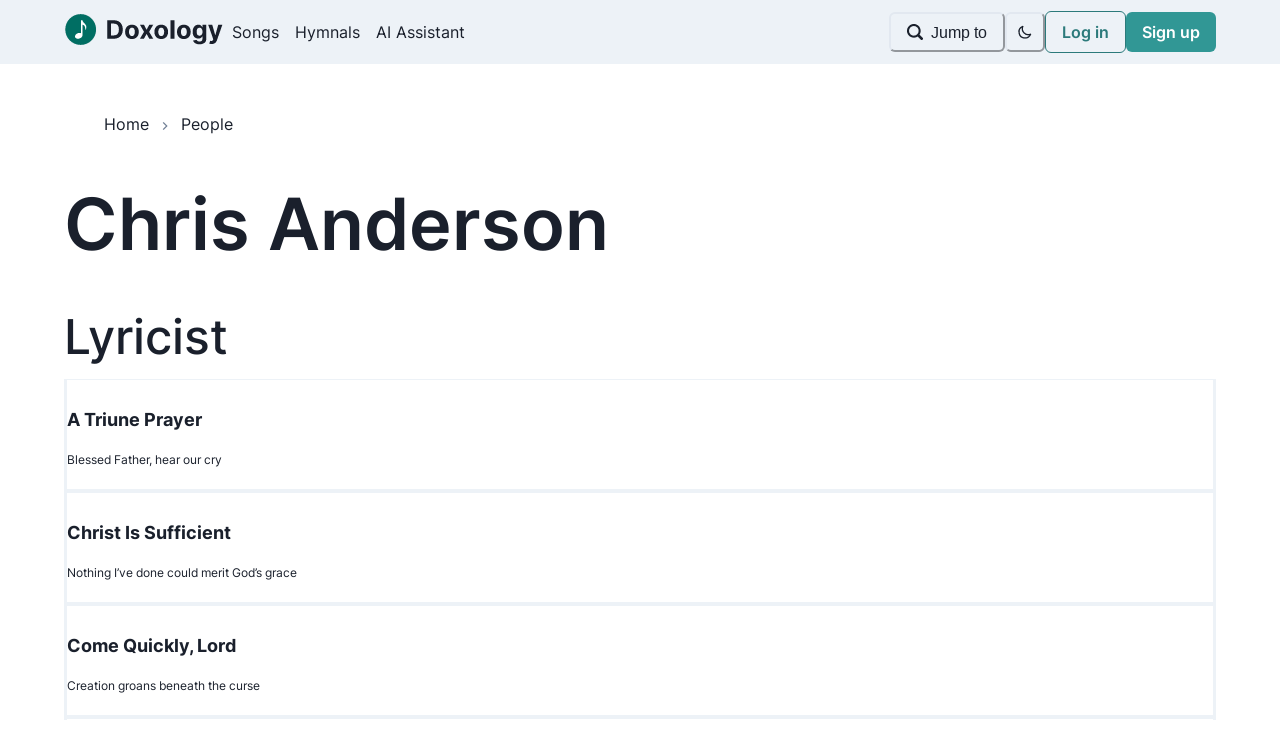

--- FILE ---
content_type: text/html; charset=utf-8
request_url: https://doxology.app/people/chris-anderson/
body_size: 11243
content:
<!DOCTYPE html><html><head><meta charSet="utf-8"/><meta name="viewport" content="width=device-width"/><link rel="icon" type="image/png" href="/images/favicon/16.png" sizes="16x16"/><link rel="icon" type="image/png" href="/images/favicon/32.png" sizes="32x32"/><link rel="icon" type="image/png" href="/images/favicon/96.png" sizes="96x96"/><link rel="apple-touch-icon" href="/images/favicon/120.png"/><link rel="apple-touch-icon" sizes="180x180" href="/images/favicon/180.png"/><link rel="apple-touch-icon" sizes="152x152" href="/images/favicon/152.png"/><link rel="apple-touch-icon" sizes="167x167" href="/images/favicon/167.png"/><title>Chris Anderson — Doxology.app</title><meta name="description" content="Lyrics and downloadable sheet music for hymns and songs by “Chris Anderson.” Free sheet music downloads in any key."/><meta name="og:title" content="Chris Anderson — Doxology.app"/><meta name="og:type" content="website"/><meta name="og:site_name" content="Doxology.app"/><meta property="og:image" content="https://doxology.app/images/ogp.png"/><meta name="og:description" content="Lyrics and downloadable sheet music for hymns and songs by “Chris Anderson.” Free sheet music downloads in any key."/><link rel="canonical" href="https://doxology.app/people/[slug]"/><link rel="icon" type="image/png" href="/images/favicon/16.png" sizes="16x16"/><link rel="icon" type="image/png" href="/images/favicon/32.png" sizes="32x32"/><link rel="icon" type="image/png" href="/images/favicon/96.png" sizes="96x96"/><link rel="apple-touch-icon" href="/images/favicon/120.png"/><link rel="apple-touch-icon" sizes="180x180" href="/images/favicon/180.png"/><link rel="apple-touch-icon" sizes="152x152" href="/images/favicon/152.png"/><link rel="apple-touch-icon" sizes="167x167" href="/images/favicon/167.png"/><meta name="next-head-count" content="24"/><link rel="preload" href="/_next/static/css/ebee4e23752d1b38.css" as="style"/><link rel="stylesheet" href="/_next/static/css/ebee4e23752d1b38.css" data-n-g=""/><noscript data-n-css=""></noscript><script defer="" nomodule="" src="/_next/static/chunks/polyfills-c67a75d1b6f99dc8.js"></script><script src="/_next/static/chunks/webpack-62c02dad1a6a4cb4.js" defer=""></script><script src="/_next/static/chunks/framework-3b5a00d5d7e8d93b.js" defer=""></script><script src="/_next/static/chunks/main-66916e11acfac0de.js" defer=""></script><script src="/_next/static/chunks/pages/_app-deb2fa4c2f72a444.js" defer=""></script><script src="/_next/static/chunks/0c428ae2-3d086447613208a7.js" defer=""></script><script src="/_next/static/chunks/557-e6146b6468f7ee17.js" defer=""></script><script src="/_next/static/chunks/pages/people/%5Bslug%5D-8e23c49b05491a49.js" defer=""></script><script src="/_next/static/zAGax6GAsdcGpRZ9x-QhJ/_buildManifest.js" defer=""></script><script src="/_next/static/zAGax6GAsdcGpRZ9x-QhJ/_ssgManifest.js" defer=""></script></head><body><div id="__next"><style data-emotion="css-global a9i3sn">:host,:root,[data-theme]{--chakra-ring-inset:var(--chakra-empty,/*!*/ /*!*/);--chakra-ring-offset-width:0px;--chakra-ring-offset-color:#fff;--chakra-ring-color:rgba(66, 153, 225, 0.6);--chakra-ring-offset-shadow:0 0 #0000;--chakra-ring-shadow:0 0 #0000;--chakra-space-x-reverse:0;--chakra-space-y-reverse:0;--chakra-colors-transparent:transparent;--chakra-colors-current:currentColor;--chakra-colors-black:#000000;--chakra-colors-white:#FFFFFF;--chakra-colors-whiteAlpha-50:rgba(255, 255, 255, 0.04);--chakra-colors-whiteAlpha-100:rgba(255, 255, 255, 0.06);--chakra-colors-whiteAlpha-200:rgba(255, 255, 255, 0.08);--chakra-colors-whiteAlpha-300:rgba(255, 255, 255, 0.16);--chakra-colors-whiteAlpha-400:rgba(255, 255, 255, 0.24);--chakra-colors-whiteAlpha-500:rgba(255, 255, 255, 0.36);--chakra-colors-whiteAlpha-600:rgba(255, 255, 255, 0.48);--chakra-colors-whiteAlpha-700:rgba(255, 255, 255, 0.64);--chakra-colors-whiteAlpha-800:rgba(255, 255, 255, 0.80);--chakra-colors-whiteAlpha-900:rgba(255, 255, 255, 0.92);--chakra-colors-blackAlpha-50:rgba(0, 0, 0, 0.04);--chakra-colors-blackAlpha-100:rgba(0, 0, 0, 0.06);--chakra-colors-blackAlpha-200:rgba(0, 0, 0, 0.08);--chakra-colors-blackAlpha-300:rgba(0, 0, 0, 0.16);--chakra-colors-blackAlpha-400:rgba(0, 0, 0, 0.24);--chakra-colors-blackAlpha-500:rgba(0, 0, 0, 0.36);--chakra-colors-blackAlpha-600:rgba(0, 0, 0, 0.48);--chakra-colors-blackAlpha-700:rgba(0, 0, 0, 0.64);--chakra-colors-blackAlpha-800:rgba(0, 0, 0, 0.80);--chakra-colors-blackAlpha-900:rgba(0, 0, 0, 0.92);--chakra-colors-gray-50:#F7FAFC;--chakra-colors-gray-100:#EDF2F7;--chakra-colors-gray-200:#E2E8F0;--chakra-colors-gray-300:#CBD5E0;--chakra-colors-gray-400:#A0AEC0;--chakra-colors-gray-500:#718096;--chakra-colors-gray-600:#4A5568;--chakra-colors-gray-700:#2D3748;--chakra-colors-gray-800:#1A202C;--chakra-colors-gray-900:#171923;--chakra-colors-red-50:#FFF5F5;--chakra-colors-red-100:#FED7D7;--chakra-colors-red-200:#FEB2B2;--chakra-colors-red-300:#FC8181;--chakra-colors-red-400:#F56565;--chakra-colors-red-500:#E53E3E;--chakra-colors-red-600:#C53030;--chakra-colors-red-700:#9B2C2C;--chakra-colors-red-800:#822727;--chakra-colors-red-900:#63171B;--chakra-colors-orange-50:#FFFAF0;--chakra-colors-orange-100:#FEEBC8;--chakra-colors-orange-200:#FBD38D;--chakra-colors-orange-300:#F6AD55;--chakra-colors-orange-400:#ED8936;--chakra-colors-orange-500:#DD6B20;--chakra-colors-orange-600:#C05621;--chakra-colors-orange-700:#9C4221;--chakra-colors-orange-800:#7B341E;--chakra-colors-orange-900:#652B19;--chakra-colors-yellow-50:#FFFFF0;--chakra-colors-yellow-100:#FEFCBF;--chakra-colors-yellow-200:#FAF089;--chakra-colors-yellow-300:#F6E05E;--chakra-colors-yellow-400:#ECC94B;--chakra-colors-yellow-500:#D69E2E;--chakra-colors-yellow-600:#B7791F;--chakra-colors-yellow-700:#975A16;--chakra-colors-yellow-800:#744210;--chakra-colors-yellow-900:#5F370E;--chakra-colors-green-50:#F0FFF4;--chakra-colors-green-100:#C6F6D5;--chakra-colors-green-200:#9AE6B4;--chakra-colors-green-300:#68D391;--chakra-colors-green-400:#48BB78;--chakra-colors-green-500:#38A169;--chakra-colors-green-600:#2F855A;--chakra-colors-green-700:#276749;--chakra-colors-green-800:#22543D;--chakra-colors-green-900:#1C4532;--chakra-colors-teal-50:#E6FFFA;--chakra-colors-teal-100:#B2F5EA;--chakra-colors-teal-200:#81E6D9;--chakra-colors-teal-300:#4FD1C5;--chakra-colors-teal-400:#38B2AC;--chakra-colors-teal-500:#319795;--chakra-colors-teal-600:#2C7A7B;--chakra-colors-teal-700:#285E61;--chakra-colors-teal-800:#234E52;--chakra-colors-teal-900:#1D4044;--chakra-colors-blue-50:#ebf8ff;--chakra-colors-blue-100:#bee3f8;--chakra-colors-blue-200:#90cdf4;--chakra-colors-blue-300:#63b3ed;--chakra-colors-blue-400:#4299e1;--chakra-colors-blue-500:#3182ce;--chakra-colors-blue-600:#2b6cb0;--chakra-colors-blue-700:#2c5282;--chakra-colors-blue-800:#2a4365;--chakra-colors-blue-900:#1A365D;--chakra-colors-cyan-50:#EDFDFD;--chakra-colors-cyan-100:#C4F1F9;--chakra-colors-cyan-200:#9DECF9;--chakra-colors-cyan-300:#76E4F7;--chakra-colors-cyan-400:#0BC5EA;--chakra-colors-cyan-500:#00B5D8;--chakra-colors-cyan-600:#00A3C4;--chakra-colors-cyan-700:#0987A0;--chakra-colors-cyan-800:#086F83;--chakra-colors-cyan-900:#065666;--chakra-colors-purple-50:#FAF5FF;--chakra-colors-purple-100:#E9D8FD;--chakra-colors-purple-200:#D6BCFA;--chakra-colors-purple-300:#B794F4;--chakra-colors-purple-400:#9F7AEA;--chakra-colors-purple-500:#805AD5;--chakra-colors-purple-600:#6B46C1;--chakra-colors-purple-700:#553C9A;--chakra-colors-purple-800:#44337A;--chakra-colors-purple-900:#322659;--chakra-colors-pink-50:#FFF5F7;--chakra-colors-pink-100:#FED7E2;--chakra-colors-pink-200:#FBB6CE;--chakra-colors-pink-300:#F687B3;--chakra-colors-pink-400:#ED64A6;--chakra-colors-pink-500:#D53F8C;--chakra-colors-pink-600:#B83280;--chakra-colors-pink-700:#97266D;--chakra-colors-pink-800:#702459;--chakra-colors-pink-900:#521B41;--chakra-colors-linkedin-50:#E8F4F9;--chakra-colors-linkedin-100:#CFEDFB;--chakra-colors-linkedin-200:#9BDAF3;--chakra-colors-linkedin-300:#68C7EC;--chakra-colors-linkedin-400:#34B3E4;--chakra-colors-linkedin-500:#00A0DC;--chakra-colors-linkedin-600:#008CC9;--chakra-colors-linkedin-700:#0077B5;--chakra-colors-linkedin-800:#005E93;--chakra-colors-linkedin-900:#004471;--chakra-colors-facebook-50:#E8F4F9;--chakra-colors-facebook-100:#D9DEE9;--chakra-colors-facebook-200:#B7C2DA;--chakra-colors-facebook-300:#6482C0;--chakra-colors-facebook-400:#4267B2;--chakra-colors-facebook-500:#385898;--chakra-colors-facebook-600:#314E89;--chakra-colors-facebook-700:#29487D;--chakra-colors-facebook-800:#223B67;--chakra-colors-facebook-900:#1E355B;--chakra-colors-messenger-50:#D0E6FF;--chakra-colors-messenger-100:#B9DAFF;--chakra-colors-messenger-200:#A2CDFF;--chakra-colors-messenger-300:#7AB8FF;--chakra-colors-messenger-400:#2E90FF;--chakra-colors-messenger-500:#0078FF;--chakra-colors-messenger-600:#0063D1;--chakra-colors-messenger-700:#0052AC;--chakra-colors-messenger-800:#003C7E;--chakra-colors-messenger-900:#002C5C;--chakra-colors-whatsapp-50:#dffeec;--chakra-colors-whatsapp-100:#b9f5d0;--chakra-colors-whatsapp-200:#90edb3;--chakra-colors-whatsapp-300:#65e495;--chakra-colors-whatsapp-400:#3cdd78;--chakra-colors-whatsapp-500:#22c35e;--chakra-colors-whatsapp-600:#179848;--chakra-colors-whatsapp-700:#0c6c33;--chakra-colors-whatsapp-800:#01421c;--chakra-colors-whatsapp-900:#001803;--chakra-colors-twitter-50:#E5F4FD;--chakra-colors-twitter-100:#C8E9FB;--chakra-colors-twitter-200:#A8DCFA;--chakra-colors-twitter-300:#83CDF7;--chakra-colors-twitter-400:#57BBF5;--chakra-colors-twitter-500:#1DA1F2;--chakra-colors-twitter-600:#1A94DA;--chakra-colors-twitter-700:#1681BF;--chakra-colors-twitter-800:#136B9E;--chakra-colors-twitter-900:#0D4D71;--chakra-colors-telegram-50:#E3F2F9;--chakra-colors-telegram-100:#C5E4F3;--chakra-colors-telegram-200:#A2D4EC;--chakra-colors-telegram-300:#7AC1E4;--chakra-colors-telegram-400:#47A9DA;--chakra-colors-telegram-500:#0088CC;--chakra-colors-telegram-600:#007AB8;--chakra-colors-telegram-700:#006BA1;--chakra-colors-telegram-800:#005885;--chakra-colors-telegram-900:#003F5E;--chakra-borders-none:0;--chakra-borders-1px:1px solid;--chakra-borders-2px:2px solid;--chakra-borders-4px:4px solid;--chakra-borders-8px:8px solid;--chakra-fonts-heading:'Inter Variable',sans-serif;--chakra-fonts-body:'Inter Variable',sans-serif;--chakra-fonts-mono:SFMono-Regular,Menlo,Monaco,Consolas,"Liberation Mono","Courier New",monospace;--chakra-fontSizes-3xs:0.45rem;--chakra-fontSizes-2xs:0.625rem;--chakra-fontSizes-xs:0.75rem;--chakra-fontSizes-sm:0.875rem;--chakra-fontSizes-md:1rem;--chakra-fontSizes-lg:1.125rem;--chakra-fontSizes-xl:1.25rem;--chakra-fontSizes-2xl:1.5rem;--chakra-fontSizes-3xl:1.875rem;--chakra-fontSizes-4xl:2.25rem;--chakra-fontSizes-5xl:3rem;--chakra-fontSizes-6xl:3.75rem;--chakra-fontSizes-7xl:4.5rem;--chakra-fontSizes-8xl:6rem;--chakra-fontSizes-9xl:8rem;--chakra-fontWeights-hairline:100;--chakra-fontWeights-thin:200;--chakra-fontWeights-light:300;--chakra-fontWeights-normal:400;--chakra-fontWeights-medium:500;--chakra-fontWeights-semibold:600;--chakra-fontWeights-bold:700;--chakra-fontWeights-extrabold:800;--chakra-fontWeights-black:900;--chakra-letterSpacings-tighter:-0.05em;--chakra-letterSpacings-tight:-0.025em;--chakra-letterSpacings-normal:0;--chakra-letterSpacings-wide:0.025em;--chakra-letterSpacings-wider:0.05em;--chakra-letterSpacings-widest:0.1em;--chakra-lineHeights-3:.75rem;--chakra-lineHeights-4:1rem;--chakra-lineHeights-5:1.25rem;--chakra-lineHeights-6:1.5rem;--chakra-lineHeights-7:1.75rem;--chakra-lineHeights-8:2rem;--chakra-lineHeights-9:2.25rem;--chakra-lineHeights-10:2.5rem;--chakra-lineHeights-normal:normal;--chakra-lineHeights-none:1;--chakra-lineHeights-shorter:1.25;--chakra-lineHeights-short:1.375;--chakra-lineHeights-base:1.5;--chakra-lineHeights-tall:1.625;--chakra-lineHeights-taller:2;--chakra-radii-none:0;--chakra-radii-sm:0.125rem;--chakra-radii-base:0.25rem;--chakra-radii-md:0.375rem;--chakra-radii-lg:0.5rem;--chakra-radii-xl:0.75rem;--chakra-radii-2xl:1rem;--chakra-radii-3xl:1.5rem;--chakra-radii-full:9999px;--chakra-space-1:0.25rem;--chakra-space-2:0.5rem;--chakra-space-3:0.75rem;--chakra-space-4:1rem;--chakra-space-5:1.25rem;--chakra-space-6:1.5rem;--chakra-space-7:1.75rem;--chakra-space-8:2rem;--chakra-space-9:2.25rem;--chakra-space-10:2.5rem;--chakra-space-12:3rem;--chakra-space-14:3.5rem;--chakra-space-16:4rem;--chakra-space-20:5rem;--chakra-space-24:6rem;--chakra-space-28:7rem;--chakra-space-32:8rem;--chakra-space-36:9rem;--chakra-space-40:10rem;--chakra-space-44:11rem;--chakra-space-48:12rem;--chakra-space-52:13rem;--chakra-space-56:14rem;--chakra-space-60:15rem;--chakra-space-64:16rem;--chakra-space-72:18rem;--chakra-space-80:20rem;--chakra-space-96:24rem;--chakra-space-px:1px;--chakra-space-0-5:0.125rem;--chakra-space-1-5:0.375rem;--chakra-space-2-5:0.625rem;--chakra-space-3-5:0.875rem;--chakra-shadows-xs:0 0 0 1px rgba(0, 0, 0, 0.05);--chakra-shadows-sm:0 1px 2px 0 rgba(0, 0, 0, 0.05);--chakra-shadows-base:0 1px 3px 0 rgba(0, 0, 0, 0.1),0 1px 2px 0 rgba(0, 0, 0, 0.06);--chakra-shadows-md:0 4px 6px -1px rgba(0, 0, 0, 0.1),0 2px 4px -1px rgba(0, 0, 0, 0.06);--chakra-shadows-lg:0 10px 15px -3px rgba(0, 0, 0, 0.1),0 4px 6px -2px rgba(0, 0, 0, 0.05);--chakra-shadows-xl:0 20px 25px -5px rgba(0, 0, 0, 0.1),0 10px 10px -5px rgba(0, 0, 0, 0.04);--chakra-shadows-2xl:0 25px 50px -12px rgba(0, 0, 0, 0.25);--chakra-shadows-outline:0 0 0 3px rgba(66, 153, 225, 0.6);--chakra-shadows-inner:inset 0 2px 4px 0 rgba(0,0,0,0.06);--chakra-shadows-none:none;--chakra-shadows-dark-lg:rgba(0, 0, 0, 0.1) 0px 0px 0px 1px,rgba(0, 0, 0, 0.2) 0px 5px 10px,rgba(0, 0, 0, 0.4) 0px 15px 40px;--chakra-sizes-1:0.25rem;--chakra-sizes-2:0.5rem;--chakra-sizes-3:0.75rem;--chakra-sizes-4:1rem;--chakra-sizes-5:1.25rem;--chakra-sizes-6:1.5rem;--chakra-sizes-7:1.75rem;--chakra-sizes-8:2rem;--chakra-sizes-9:2.25rem;--chakra-sizes-10:2.5rem;--chakra-sizes-12:3rem;--chakra-sizes-14:3.5rem;--chakra-sizes-16:4rem;--chakra-sizes-20:5rem;--chakra-sizes-24:6rem;--chakra-sizes-28:7rem;--chakra-sizes-32:8rem;--chakra-sizes-36:9rem;--chakra-sizes-40:10rem;--chakra-sizes-44:11rem;--chakra-sizes-48:12rem;--chakra-sizes-52:13rem;--chakra-sizes-56:14rem;--chakra-sizes-60:15rem;--chakra-sizes-64:16rem;--chakra-sizes-72:18rem;--chakra-sizes-80:20rem;--chakra-sizes-96:24rem;--chakra-sizes-px:1px;--chakra-sizes-0-5:0.125rem;--chakra-sizes-1-5:0.375rem;--chakra-sizes-2-5:0.625rem;--chakra-sizes-3-5:0.875rem;--chakra-sizes-max:max-content;--chakra-sizes-min:min-content;--chakra-sizes-full:100%;--chakra-sizes-3xs:14rem;--chakra-sizes-2xs:16rem;--chakra-sizes-xs:20rem;--chakra-sizes-sm:24rem;--chakra-sizes-md:28rem;--chakra-sizes-lg:32rem;--chakra-sizes-xl:36rem;--chakra-sizes-2xl:42rem;--chakra-sizes-3xl:48rem;--chakra-sizes-4xl:56rem;--chakra-sizes-5xl:64rem;--chakra-sizes-6xl:72rem;--chakra-sizes-7xl:80rem;--chakra-sizes-8xl:90rem;--chakra-sizes-prose:60ch;--chakra-sizes-container-sm:640px;--chakra-sizes-container-md:768px;--chakra-sizes-container-lg:1024px;--chakra-sizes-container-xl:1280px;--chakra-zIndices-hide:-1;--chakra-zIndices-auto:auto;--chakra-zIndices-base:0;--chakra-zIndices-docked:10;--chakra-zIndices-dropdown:1000;--chakra-zIndices-sticky:1100;--chakra-zIndices-banner:1200;--chakra-zIndices-overlay:1300;--chakra-zIndices-modal:1400;--chakra-zIndices-popover:1500;--chakra-zIndices-skipLink:1600;--chakra-zIndices-toast:1700;--chakra-zIndices-tooltip:1800;--chakra-transition-property-common:background-color,border-color,color,fill,stroke,opacity,box-shadow,transform;--chakra-transition-property-colors:background-color,border-color,color,fill,stroke;--chakra-transition-property-dimensions:width,height;--chakra-transition-property-position:left,right,top,bottom;--chakra-transition-property-background:background-color,background-image,background-position;--chakra-transition-easing-ease-in:cubic-bezier(0.4, 0, 1, 1);--chakra-transition-easing-ease-out:cubic-bezier(0, 0, 0.2, 1);--chakra-transition-easing-ease-in-out:cubic-bezier(0.4, 0, 0.2, 1);--chakra-transition-duration-ultra-fast:50ms;--chakra-transition-duration-faster:100ms;--chakra-transition-duration-fast:150ms;--chakra-transition-duration-normal:200ms;--chakra-transition-duration-slow:300ms;--chakra-transition-duration-slower:400ms;--chakra-transition-duration-ultra-slow:500ms;--chakra-blur-none:0;--chakra-blur-sm:4px;--chakra-blur-base:8px;--chakra-blur-md:12px;--chakra-blur-lg:16px;--chakra-blur-xl:24px;--chakra-blur-2xl:40px;--chakra-blur-3xl:64px;--chakra-breakpoints-base:0em;--chakra-breakpoints-sm:30em;--chakra-breakpoints-md:48em;--chakra-breakpoints-lg:62em;--chakra-breakpoints-xl:80em;--chakra-breakpoints-2xl:96em;}.chakra-ui-light :host:not([data-theme]),.chakra-ui-light :root:not([data-theme]),.chakra-ui-light [data-theme]:not([data-theme]),[data-theme=light] :host:not([data-theme]),[data-theme=light] :root:not([data-theme]),[data-theme=light] [data-theme]:not([data-theme]),:host[data-theme=light],:root[data-theme=light],[data-theme][data-theme=light]{--chakra-colors-chakra-body-text:var(--chakra-colors-gray-800);--chakra-colors-chakra-body-bg:var(--chakra-colors-white);--chakra-colors-chakra-border-color:var(--chakra-colors-gray-200);--chakra-colors-chakra-inverse-text:var(--chakra-colors-white);--chakra-colors-chakra-subtle-bg:var(--chakra-colors-gray-100);--chakra-colors-chakra-subtle-text:var(--chakra-colors-gray-600);--chakra-colors-chakra-placeholder-color:var(--chakra-colors-gray-500);}.chakra-ui-dark :host:not([data-theme]),.chakra-ui-dark :root:not([data-theme]),.chakra-ui-dark [data-theme]:not([data-theme]),[data-theme=dark] :host:not([data-theme]),[data-theme=dark] :root:not([data-theme]),[data-theme=dark] [data-theme]:not([data-theme]),:host[data-theme=dark],:root[data-theme=dark],[data-theme][data-theme=dark]{--chakra-colors-chakra-body-text:var(--chakra-colors-whiteAlpha-900);--chakra-colors-chakra-body-bg:var(--chakra-colors-gray-800);--chakra-colors-chakra-border-color:var(--chakra-colors-whiteAlpha-300);--chakra-colors-chakra-inverse-text:var(--chakra-colors-gray-800);--chakra-colors-chakra-subtle-bg:var(--chakra-colors-gray-700);--chakra-colors-chakra-subtle-text:var(--chakra-colors-gray-400);--chakra-colors-chakra-placeholder-color:var(--chakra-colors-whiteAlpha-400);}</style><style data-emotion="css-global fubdgu">html{line-height:1.5;-webkit-text-size-adjust:100%;font-family:system-ui,sans-serif;-webkit-font-smoothing:antialiased;text-rendering:optimizeLegibility;-moz-osx-font-smoothing:grayscale;touch-action:manipulation;}body{position:relative;min-height:100%;margin:0;font-feature-settings:"kern";}:where(*, *::before, *::after){border-width:0;border-style:solid;box-sizing:border-box;word-wrap:break-word;}main{display:block;}hr{border-top-width:1px;box-sizing:content-box;height:0;overflow:visible;}:where(pre, code, kbd,samp){font-family:SFMono-Regular,Menlo,Monaco,Consolas,monospace;font-size:1em;}a{background-color:transparent;color:inherit;-webkit-text-decoration:inherit;text-decoration:inherit;}abbr[title]{border-bottom:none;-webkit-text-decoration:underline;text-decoration:underline;-webkit-text-decoration:underline dotted;-webkit-text-decoration:underline dotted;text-decoration:underline dotted;}:where(b, strong){font-weight:bold;}small{font-size:80%;}:where(sub,sup){font-size:75%;line-height:0;position:relative;vertical-align:baseline;}sub{bottom:-0.25em;}sup{top:-0.5em;}img{border-style:none;}:where(button, input, optgroup, select, textarea){font-family:inherit;font-size:100%;line-height:1.15;margin:0;}:where(button, input){overflow:visible;}:where(button, select){text-transform:none;}:where(
          button::-moz-focus-inner,
          [type="button"]::-moz-focus-inner,
          [type="reset"]::-moz-focus-inner,
          [type="submit"]::-moz-focus-inner
        ){border-style:none;padding:0;}fieldset{padding:0.35em 0.75em 0.625em;}legend{box-sizing:border-box;color:inherit;display:table;max-width:100%;padding:0;white-space:normal;}progress{vertical-align:baseline;}textarea{overflow:auto;}:where([type="checkbox"], [type="radio"]){box-sizing:border-box;padding:0;}input[type="number"]::-webkit-inner-spin-button,input[type="number"]::-webkit-outer-spin-button{-webkit-appearance:none!important;}input[type="number"]{-moz-appearance:textfield;}input[type="search"]{-webkit-appearance:textfield;outline-offset:-2px;}input[type="search"]::-webkit-search-decoration{-webkit-appearance:none!important;}::-webkit-file-upload-button{-webkit-appearance:button;font:inherit;}details{display:block;}summary{display:-webkit-box;display:-webkit-list-item;display:-ms-list-itembox;display:list-item;}template{display:none;}[hidden]{display:none!important;}:where(
          blockquote,
          dl,
          dd,
          h1,
          h2,
          h3,
          h4,
          h5,
          h6,
          hr,
          figure,
          p,
          pre
        ){margin:0;}button{background:transparent;padding:0;}fieldset{margin:0;padding:0;}:where(ol, ul){margin:0;padding:0;}textarea{resize:vertical;}:where(button, [role="button"]){cursor:pointer;}button::-moz-focus-inner{border:0!important;}table{border-collapse:collapse;}:where(h1, h2, h3, h4, h5, h6){font-size:inherit;font-weight:inherit;}:where(button, input, optgroup, select, textarea){padding:0;line-height:inherit;color:inherit;}:where(img, svg, video, canvas, audio, iframe, embed, object){display:block;}:where(img, video){max-width:100%;height:auto;}[data-js-focus-visible] :focus:not([data-focus-visible-added]):not(
          [data-focus-visible-disabled]
        ){outline:none;box-shadow:none;}select::-ms-expand{display:none;}:root,:host{--chakra-vh:100vh;}@supports (height: -webkit-fill-available){:root,:host{--chakra-vh:-webkit-fill-available;}}@supports (height: -moz-fill-available){:root,:host{--chakra-vh:-moz-fill-available;}}@supports (height: 100dvh){:root,:host{--chakra-vh:100dvh;}}</style><style data-emotion="css-global fqa6w9">body{font-family:var(--chakra-fonts-body);color:var(--chakra-colors-chakra-body-text);background:var(--chakra-colors-chakra-body-bg);transition-property:background-color;transition-duration:var(--chakra-transition-duration-normal);line-height:var(--chakra-lineHeights-base);}*::-webkit-input-placeholder{color:var(--chakra-colors-chakra-placeholder-color);}*::-moz-placeholder{color:var(--chakra-colors-chakra-placeholder-color);}*:-ms-input-placeholder{color:var(--chakra-colors-chakra-placeholder-color);}*::placeholder{color:var(--chakra-colors-chakra-placeholder-color);}*,*::before,::after{border-color:var(--chakra-colors-chakra-border-color);}.ais-Hits-list{list-style:none;}.ais-SearchBox input{width:100%;padding:0.5rem;background:var(--chakra-colors-white);color:var(--chakra-colors-black);}.ais-Highlight-highlighted{background-color:var(--chakra-colors-teal-200);}</style><style data-emotion="css 16nz27t">.css-16nz27t{background:var(--chakra-colors-gray-100);-webkit-padding-start:var(--chakra-space-4);padding-inline-start:var(--chakra-space-4);-webkit-padding-end:var(--chakra-space-4);padding-inline-end:var(--chakra-space-4);padding-left:var(--chakra-space-2);}@media screen and (min-width: 30em){.css-16nz27t{padding-left:var(--chakra-space-4);}}</style><div class="css-16nz27t"><style data-emotion="css kuxrir">.css-kuxrir{display:-webkit-box;display:-webkit-flex;display:-ms-flexbox;display:flex;height:var(--chakra-sizes-16);-webkit-align-items:center;-webkit-box-align:center;-ms-flex-align:center;align-items:center;-webkit-box-pack:justify;-webkit-justify-content:space-between;justify-content:space-between;max-width:var(--chakra-sizes-6xl);-webkit-margin-start:auto;margin-inline-start:auto;-webkit-margin-end:auto;margin-inline-end:auto;gap:var(--chakra-space-2);}</style><div class="css-kuxrir"><style data-emotion="css 1vakbk4">.css-1vakbk4{display:-webkit-box;display:-webkit-flex;display:-ms-flexbox;display:flex;gap:var(--chakra-space-2);}</style><div class="css-1vakbk4"><style data-emotion="css wbtty">.css-wbtty{-webkit-appearance:none;-moz-appearance:none;-ms-appearance:none;appearance:none;-webkit-align-items:center;-webkit-box-align:center;-ms-flex-align:center;align-items:center;-webkit-box-pack:center;-ms-flex-pack:center;-webkit-justify-content:center;justify-content:center;-webkit-user-select:none;-moz-user-select:none;-ms-user-select:none;user-select:none;position:relative;white-space:nowrap;vertical-align:middle;outline:2px solid transparent;outline-offset:2px;line-height:1.2;border-radius:var(--chakra-radii-md);font-weight:var(--chakra-fontWeights-semibold);transition-property:var(--chakra-transition-property-common);transition-duration:var(--chakra-transition-duration-normal);height:var(--chakra-sizes-10);min-width:var(--chakra-sizes-10);font-size:var(--chakra-fontSizes-md);-webkit-padding-start:var(--chakra-space-4);padding-inline-start:var(--chakra-space-4);-webkit-padding-end:var(--chakra-space-4);padding-inline-end:var(--chakra-space-4);color:var(--chakra-colors-gray-800);padding:0px;background:var(--chakra-colors-transparent);display:-webkit-box;display:-webkit-flex;display:-ms-flexbox;display:flex;}.css-wbtty:focus-visible,.css-wbtty[data-focus-visible]{box-shadow:var(--chakra-shadows-outline);}.css-wbtty:disabled,.css-wbtty[disabled],.css-wbtty[aria-disabled=true],.css-wbtty[data-disabled]{opacity:0.4;cursor:not-allowed;box-shadow:var(--chakra-shadows-none);}.css-wbtty:hover,.css-wbtty[data-hover]{background:var(--chakra-colors-gray-200);}.css-wbtty:hover:disabled,.css-wbtty[data-hover]:disabled,.css-wbtty:hover[disabled],.css-wbtty[data-hover][disabled],.css-wbtty:hover[aria-disabled=true],.css-wbtty[data-hover][aria-disabled=true],.css-wbtty:hover[data-disabled],.css-wbtty[data-hover][data-disabled]{background:var(--chakra-colors-gray-100);}.css-wbtty:active,.css-wbtty[data-active]{background:var(--chakra-colors-gray-300);}@media screen and (min-width: 48em){.css-wbtty{display:none;}}</style><button type="button" class="chakra-button css-wbtty" aria-label="Open Menu"><style data-emotion="css onkibi">.css-onkibi{width:1em;height:1em;display:inline-block;line-height:1em;-webkit-flex-shrink:0;-ms-flex-negative:0;flex-shrink:0;color:currentColor;vertical-align:middle;}</style><svg viewBox="0 0 24 24" focusable="false" class="chakra-icon css-onkibi" aria-hidden="true"><path fill="currentColor" d="M 3 5 A 1.0001 1.0001 0 1 0 3 7 L 21 7 A 1.0001 1.0001 0 1 0 21 5 L 3 5 z M 3 11 A 1.0001 1.0001 0 1 0 3 13 L 21 13 A 1.0001 1.0001 0 1 0 21 11 L 3 11 z M 3 17 A 1.0001 1.0001 0 1 0 3 19 L 21 19 A 1.0001 1.0001 0 1 0 21 17 L 3 17 z"></path></svg></button><style data-emotion="css pa7cn">.css-pa7cn{display:-webkit-box;display:-webkit-flex;display:-ms-flexbox;display:flex;-webkit-align-items:center;-webkit-box-align:center;-ms-flex-align:center;align-items:center;-webkit-flex-direction:row;-ms-flex-direction:row;flex-direction:row;gap:var(--chakra-space-8);}</style><div class="chakra-stack css-pa7cn"><div class="css-0"><style data-emotion="css spn4bz">.css-spn4bz{transition-property:var(--chakra-transition-property-common);transition-duration:var(--chakra-transition-duration-fast);transition-timing-function:var(--chakra-transition-easing-ease-out);cursor:pointer;-webkit-text-decoration:none;text-decoration:none;outline:2px solid transparent;outline-offset:2px;color:inherit;}.css-spn4bz:hover,.css-spn4bz[data-hover]{-webkit-text-decoration:underline;text-decoration:underline;}.css-spn4bz:focus-visible,.css-spn4bz[data-focus-visible]{box-shadow:var(--chakra-shadows-outline);}</style><a class="chakra-link css-spn4bz" href="/"><img alt="Doxology" srcSet="/images/doxology-light.svg 1x, /images/doxology-light.svg 2x" src="/images/doxology-light.svg" width="160" height="31" decoding="async" data-nimg="1" loading="lazy" style="color:transparent"/></a></div><style data-emotion="css 1y6oau7">.css-1y6oau7{display:none;-webkit-align-items:center;-webkit-box-align:center;-ms-flex-align:center;align-items:center;-webkit-flex-direction:row;-ms-flex-direction:row;flex-direction:row;gap:var(--chakra-space-4);}@media screen and (min-width: 48em){.css-1y6oau7{display:-webkit-box;display:-webkit-flex;display:-ms-flexbox;display:flex;}}</style><nav class="chakra-stack css-1y6oau7"><style data-emotion="css 1sl0t9k">.css-1sl0t9k{transition-property:var(--chakra-transition-property-common);transition-duration:var(--chakra-transition-duration-fast);transition-timing-function:var(--chakra-transition-easing-ease-out);cursor:pointer;-webkit-text-decoration:none;text-decoration:none;outline:2px solid transparent;outline-offset:2px;color:inherit;-webkit-padding-start:var(--chakra-space-2);padding-inline-start:var(--chakra-space-2);-webkit-padding-end:var(--chakra-space-2);padding-inline-end:var(--chakra-space-2);padding-top:var(--chakra-space-2);padding-bottom:var(--chakra-space-2);border-radius:var(--chakra-radii-md);}.css-1sl0t9k:focus-visible,.css-1sl0t9k[data-focus-visible]{box-shadow:var(--chakra-shadows-outline);}.css-1sl0t9k:hover,.css-1sl0t9k[data-hover]{-webkit-text-decoration:none;text-decoration:none;background:var(--chakra-colors-gray-200);}</style><a class="chakra-link css-1sl0t9k" href="/songs/">Songs</a><a class="chakra-link css-1sl0t9k" href="/hymnals/">Hymnals</a><a class="chakra-link css-1sl0t9k" href="/ai/">AI Assistant</a></nav></div></div><style data-emotion="css 1k9efnl">.css-1k9efnl{display:-webkit-box;display:-webkit-flex;display:-ms-flexbox;display:flex;-webkit-align-items:center;-webkit-box-align:center;-ms-flex-align:center;align-items:center;gap:var(--chakra-space-2);}</style><div class="css-1k9efnl"><style data-emotion="css gnbkfv">.css-gnbkfv{display:-webkit-inline-box;display:-webkit-inline-flex;display:-ms-inline-flexbox;display:inline-flex;-webkit-appearance:none;-moz-appearance:none;-ms-appearance:none;appearance:none;-webkit-align-items:center;-webkit-box-align:center;-ms-flex-align:center;align-items:center;-webkit-box-pack:center;-ms-flex-pack:center;-webkit-justify-content:center;justify-content:center;-webkit-user-select:none;-moz-user-select:none;-ms-user-select:none;user-select:none;position:relative;white-space:nowrap;vertical-align:middle;outline:2px solid transparent;outline-offset:2px;line-height:1.2;border-radius:var(--chakra-radii-md);transition-property:var(--chakra-transition-property-common);transition-duration:var(--chakra-transition-duration-normal);color:var(--chakra-colors-gray-800);font-weight:var(--chakra-fontWeights-normal);padding:var(--chakra-space-2);}.css-gnbkfv:focus-visible,.css-gnbkfv[data-focus-visible]{box-shadow:var(--chakra-shadows-outline);}.css-gnbkfv:disabled,.css-gnbkfv[disabled],.css-gnbkfv[aria-disabled=true],.css-gnbkfv[data-disabled]{opacity:0.4;cursor:not-allowed;box-shadow:var(--chakra-shadows-none);}.css-gnbkfv:hover,.css-gnbkfv[data-hover]{background:var(--chakra-colors-gray-100);}.css-gnbkfv:hover:disabled,.css-gnbkfv[data-hover]:disabled,.css-gnbkfv:hover[disabled],.css-gnbkfv[data-hover][disabled],.css-gnbkfv:hover[aria-disabled=true],.css-gnbkfv[data-hover][aria-disabled=true],.css-gnbkfv:hover[data-disabled],.css-gnbkfv[data-hover][data-disabled]{background:initial;}@media screen and (min-width: 0em) and (max-width: 29.98em){.css-gnbkfv{height:var(--chakra-sizes-8);min-width:var(--chakra-sizes-8);font-size:var(--chakra-fontSizes-sm);-webkit-padding-start:var(--chakra-space-3);padding-inline-start:var(--chakra-space-3);-webkit-padding-end:var(--chakra-space-3);padding-inline-end:var(--chakra-space-3);}}@media screen and (min-width: 30em){.css-gnbkfv{height:var(--chakra-sizes-10);min-width:var(--chakra-sizes-10);font-size:var(--chakra-fontSizes-md);-webkit-padding-start:var(--chakra-space-4);padding-inline-start:var(--chakra-space-4);-webkit-padding-end:var(--chakra-space-4);padding-inline-end:var(--chakra-space-4);}}.css-gnbkfv:active,.css-gnbkfv[data-active]{background:var(--chakra-colors-gray-200);}</style><button type="button" class="chakra-button css-gnbkfv" title="Jump to"><svg viewBox="0 0 24 24" focusable="false" class="chakra-icon css-onkibi"><path fill="currentColor" d="M23.414,20.591l-4.645-4.645a10.256,10.256,0,1,0-2.828,2.829l4.645,4.644a2.025,2.025,0,0,0,2.828,0A2,2,0,0,0,23.414,20.591ZM10.25,3.005A7.25,7.25,0,1,1,3,10.255,7.258,7.258,0,0,1,10.25,3.005Z"></path></svg><style data-emotion="css sfyg3e">.css-sfyg3e{display:none;margin-left:var(--chakra-space-2);}@media screen and (min-width: 62em){.css-sfyg3e{display:inline;}}</style><p class="chakra-text css-sfyg3e">Jump to</p></button><style data-emotion="css 1si4c1s">.css-1si4c1s{-webkit-appearance:none;-moz-appearance:none;-ms-appearance:none;appearance:none;-webkit-align-items:center;-webkit-box-align:center;-ms-flex-align:center;align-items:center;-webkit-box-pack:center;-ms-flex-pack:center;-webkit-justify-content:center;justify-content:center;-webkit-user-select:none;-moz-user-select:none;-ms-user-select:none;user-select:none;position:relative;white-space:nowrap;vertical-align:middle;outline:2px solid transparent;outline-offset:2px;line-height:1.2;border-radius:var(--chakra-radii-md);font-weight:var(--chakra-fontWeights-semibold);transition-property:var(--chakra-transition-property-common);transition-duration:var(--chakra-transition-duration-normal);height:var(--chakra-sizes-10);min-width:var(--chakra-sizes-10);font-size:var(--chakra-fontSizes-md);-webkit-padding-start:var(--chakra-space-4);padding-inline-start:var(--chakra-space-4);-webkit-padding-end:var(--chakra-space-4);padding-inline-end:var(--chakra-space-4);color:var(--chakra-colors-gray-800);padding:var(--chakra-space-2);background:var(--chakra-colors-transparent);display:none;}.css-1si4c1s:focus-visible,.css-1si4c1s[data-focus-visible]{box-shadow:var(--chakra-shadows-outline);}.css-1si4c1s:disabled,.css-1si4c1s[disabled],.css-1si4c1s[aria-disabled=true],.css-1si4c1s[data-disabled]{opacity:0.4;cursor:not-allowed;box-shadow:var(--chakra-shadows-none);}.css-1si4c1s:hover,.css-1si4c1s[data-hover]{background:var(--chakra-colors-gray-200);}.css-1si4c1s:hover:disabled,.css-1si4c1s[data-hover]:disabled,.css-1si4c1s:hover[disabled],.css-1si4c1s[data-hover][disabled],.css-1si4c1s:hover[aria-disabled=true],.css-1si4c1s[data-hover][aria-disabled=true],.css-1si4c1s:hover[data-disabled],.css-1si4c1s[data-hover][data-disabled]{background:var(--chakra-colors-gray-100);}.css-1si4c1s:active,.css-1si4c1s[data-active]{background:var(--chakra-colors-gray-300);}@media screen and (min-width: 48em){.css-1si4c1s{display:-webkit-inline-box;display:-webkit-inline-flex;display:-ms-inline-flexbox;display:inline-flex;}}</style><button type="button" class="chakra-button css-1si4c1s"><svg stroke="currentColor" fill="none" stroke-width="2" viewBox="0 0 24 24" aria-hidden="true" height="1em" width="1em" xmlns="http://www.w3.org/2000/svg"><path stroke-linecap="round" stroke-linejoin="round" d="M20.354 15.354A9 9 0 018.646 3.646 9.003 9.003 0 0012 21a9.003 9.003 0 008.354-5.646z"></path></svg></button><style data-emotion="css np61hc">.css-np61hc{display:-webkit-inline-box;display:-webkit-inline-flex;display:-ms-inline-flexbox;display:inline-flex;-webkit-appearance:none;-moz-appearance:none;-ms-appearance:none;appearance:none;-webkit-align-items:center;-webkit-box-align:center;-ms-flex-align:center;align-items:center;-webkit-box-pack:center;-ms-flex-pack:center;-webkit-justify-content:center;justify-content:center;-webkit-user-select:none;-moz-user-select:none;-ms-user-select:none;user-select:none;position:relative;white-space:nowrap;vertical-align:middle;outline:2px solid transparent;outline-offset:2px;line-height:1.2;border-radius:var(--chakra-radii-md);font-weight:var(--chakra-fontWeights-semibold);transition-property:var(--chakra-transition-property-common);transition-duration:var(--chakra-transition-duration-normal);border:1px solid;border-color:currentColor;color:var(--chakra-colors-teal-600);background:var(--chakra-colors-transparent);}.css-np61hc:focus-visible,.css-np61hc[data-focus-visible]{box-shadow:var(--chakra-shadows-outline);}.css-np61hc:disabled,.css-np61hc[disabled],.css-np61hc[aria-disabled=true],.css-np61hc[data-disabled]{opacity:0.4;cursor:not-allowed;box-shadow:var(--chakra-shadows-none);}.css-np61hc:hover,.css-np61hc[data-hover]{background:var(--chakra-colors-teal-50);}.css-np61hc:hover:disabled,.css-np61hc[data-hover]:disabled,.css-np61hc:hover[disabled],.css-np61hc[data-hover][disabled],.css-np61hc:hover[aria-disabled=true],.css-np61hc[data-hover][aria-disabled=true],.css-np61hc:hover[data-disabled],.css-np61hc[data-hover][data-disabled]{background:initial;}@media screen and (min-width: 0em) and (max-width: 29.98em){.css-np61hc{height:var(--chakra-sizes-8);min-width:var(--chakra-sizes-8);font-size:var(--chakra-fontSizes-sm);-webkit-padding-start:var(--chakra-space-3);padding-inline-start:var(--chakra-space-3);-webkit-padding-end:var(--chakra-space-3);padding-inline-end:var(--chakra-space-3);}}@media screen and (min-width: 30em){.css-np61hc{height:var(--chakra-sizes-10);min-width:var(--chakra-sizes-10);font-size:var(--chakra-fontSizes-md);-webkit-padding-start:var(--chakra-space-4);padding-inline-start:var(--chakra-space-4);-webkit-padding-end:var(--chakra-space-4);padding-inline-end:var(--chakra-space-4);}}.chakra-button__group[data-attached][data-orientation=horizontal]>.css-np61hc:not(:last-of-type){-webkit-margin-end:-1px;margin-inline-end:-1px;}.chakra-button__group[data-attached][data-orientation=vertical]>.css-np61hc:not(:last-of-type){margin-bottom:-1px;}.css-np61hc:active,.css-np61hc[data-active]{background:var(--chakra-colors-teal-100);}</style><a class="chakra-button css-np61hc" href="/account/login/">Log in</a><style data-emotion="css 1sz9oah">.css-1sz9oah{display:-webkit-inline-box;display:-webkit-inline-flex;display:-ms-inline-flexbox;display:inline-flex;-webkit-appearance:none;-moz-appearance:none;-ms-appearance:none;appearance:none;-webkit-align-items:center;-webkit-box-align:center;-ms-flex-align:center;align-items:center;-webkit-box-pack:center;-ms-flex-pack:center;-webkit-justify-content:center;justify-content:center;-webkit-user-select:none;-moz-user-select:none;-ms-user-select:none;user-select:none;position:relative;white-space:nowrap;vertical-align:middle;outline:2px solid transparent;outline-offset:2px;line-height:1.2;border-radius:var(--chakra-radii-md);font-weight:var(--chakra-fontWeights-semibold);transition-property:var(--chakra-transition-property-common);transition-duration:var(--chakra-transition-duration-normal);background:var(--chakra-colors-teal-500);color:var(--chakra-colors-white);}.css-1sz9oah:focus-visible,.css-1sz9oah[data-focus-visible]{box-shadow:var(--chakra-shadows-outline);}.css-1sz9oah:disabled,.css-1sz9oah[disabled],.css-1sz9oah[aria-disabled=true],.css-1sz9oah[data-disabled]{opacity:0.4;cursor:not-allowed;box-shadow:var(--chakra-shadows-none);}.css-1sz9oah:hover,.css-1sz9oah[data-hover]{background:var(--chakra-colors-teal-600);}.css-1sz9oah:hover:disabled,.css-1sz9oah[data-hover]:disabled,.css-1sz9oah:hover[disabled],.css-1sz9oah[data-hover][disabled],.css-1sz9oah:hover[aria-disabled=true],.css-1sz9oah[data-hover][aria-disabled=true],.css-1sz9oah:hover[data-disabled],.css-1sz9oah[data-hover][data-disabled]{background:var(--chakra-colors-teal-500);}@media screen and (min-width: 0em) and (max-width: 29.98em){.css-1sz9oah{height:var(--chakra-sizes-8);min-width:var(--chakra-sizes-8);font-size:var(--chakra-fontSizes-sm);-webkit-padding-start:var(--chakra-space-3);padding-inline-start:var(--chakra-space-3);-webkit-padding-end:var(--chakra-space-3);padding-inline-end:var(--chakra-space-3);}}@media screen and (min-width: 30em){.css-1sz9oah{height:var(--chakra-sizes-10);min-width:var(--chakra-sizes-10);font-size:var(--chakra-fontSizes-md);-webkit-padding-start:var(--chakra-space-4);padding-inline-start:var(--chakra-space-4);-webkit-padding-end:var(--chakra-space-4);padding-inline-end:var(--chakra-space-4);}}.css-1sz9oah:active,.css-1sz9oah[data-active]{background:var(--chakra-colors-teal-700);}</style><a class="chakra-button css-1sz9oah" href="/account/register/">Sign up</a></div></div></div><style data-emotion="css 1yuj7y9">.css-1yuj7y9{-webkit-padding-start:var(--chakra-space-4);padding-inline-start:var(--chakra-space-4);-webkit-padding-end:var(--chakra-space-4);padding-inline-end:var(--chakra-space-4);padding-top:var(--chakra-space-8);padding-bottom:var(--chakra-space-12);-webkit-margin-start:auto;margin-inline-start:auto;-webkit-margin-end:auto;margin-inline-end:auto;overflow:hidden;}</style><div class="css-1yuj7y9"><style data-emotion="css crkns9">.css-crkns9{max-width:var(--chakra-sizes-6xl);-webkit-margin-start:auto;margin-inline-start:auto;-webkit-margin-end:auto;margin-inline-end:auto;}</style><div class="css-crkns9"><style data-emotion="css 1y0bycm">.css-1y0bycm{margin-bottom:var(--chakra-space-6);}</style><nav aria-label="breadcrumb" class="chakra-breadcrumb css-1y0bycm"><style data-emotion="css 70qvj9">.css-70qvj9{display:-webkit-box;display:-webkit-flex;display:-ms-flexbox;display:flex;-webkit-align-items:center;-webkit-box-align:center;-ms-flex-align:center;align-items:center;}</style><ol class="chakra-breadcrumb__list css-70qvj9"><style data-emotion="css 18biwo">.css-18biwo{display:-webkit-inline-box;display:-webkit-inline-flex;display:-ms-inline-flexbox;display:inline-flex;-webkit-align-items:center;-webkit-box-align:center;-ms-flex-align:center;align-items:center;}</style><li class="chakra-breadcrumb__list-item css-18biwo"><style data-emotion="css 1u2cnya">.css-1u2cnya{transition-property:var(--chakra-transition-property-common);transition-duration:var(--chakra-transition-duration-fast);transition-timing-function:var(--chakra-transition-easing-ease-out);outline:2px solid transparent;outline-offset:2px;color:inherit;-webkit-text-decoration:var(--breadcrumb-link-decor);text-decoration:var(--breadcrumb-link-decor);--breadcrumb-link-decor:none;}.css-1u2cnya:not([aria-current=page]){cursor:pointer;}.css-1u2cnya:not([aria-current=page]):hover,.css-1u2cnya:not([aria-current=page])[data-hover]{--breadcrumb-link-decor:underline;}.css-1u2cnya:not([aria-current=page]):focus-visible,.css-1u2cnya:not([aria-current=page])[data-focus-visible]{box-shadow:var(--chakra-shadows-outline);}</style><a class="chakra-breadcrumb__link css-1u2cnya" href="/">Home</a><style data-emotion="css 1a6ryd7">.css-1a6ryd7{-webkit-margin-start:var(--chakra-space-2);margin-inline-start:var(--chakra-space-2);-webkit-margin-end:var(--chakra-space-2);margin-inline-end:var(--chakra-space-2);}</style><span role="presentation" class="css-1a6ryd7"><style data-emotion="css 13izzit">.css-13izzit{width:1em;height:1em;display:inline-block;line-height:1em;-webkit-flex-shrink:0;-ms-flex-negative:0;flex-shrink:0;color:var(--chakra-colors-gray-500);vertical-align:middle;}</style><svg viewBox="0 0 24 24" focusable="false" class="chakra-icon css-13izzit"><path fill="currentColor" d="M10 6L8.59 7.41 13.17 12l-4.58 4.59L10 18l6-6z"></path></svg></span></li><li class="chakra-breadcrumb__list-item css-18biwo"><span aria-current="page" class="chakra-breadcrumb__link css-1u2cnya">People</span></li></ol></nav><style data-emotion="css zqgkc9">.css-zqgkc9{font-size:2.5rem;font-weight:600;line-height:110%;letter-spacing:-2%;font-family:var(--chakra-fonts-heading);margin-bottom:var(--chakra-space-12);}@media screen and (min-width: 30em){.css-zqgkc9{font-size:3.25rem;}}@media screen and (min-width: 48em){.css-zqgkc9{font-size:4rem;}}@media screen and (min-width: 62em){.css-zqgkc9{font-size:4.5rem;}}</style><h1 class="chakra-text css-zqgkc9">Chris Anderson</h1><style data-emotion="css pr2tx6">.css-pr2tx6{margin-bottom:var(--chakra-space-8);}</style><div class="css-pr2tx6"><style data-emotion="css 1ek8if9">.css-1ek8if9{font-size:1.25rem;font-weight:500;line-height:110%;letter-spacing:-1%;font-family:var(--chakra-fonts-heading);margin-bottom:var(--chakra-space-4);}@media screen and (min-width: 30em){.css-1ek8if9{font-size:2.0rem;}}@media screen and (min-width: 48em){.css-1ek8if9{font-size:2.5rem;}}@media screen and (min-width: 62em){.css-1ek8if9{font-size:3rem;}}</style><h2 class="chakra-text css-1ek8if9">Lyricist</h2><div><style data-emotion="css fjaehr">.css-fjaehr{transition-property:var(--chakra-transition-property-common);transition-duration:var(--chakra-transition-duration-fast);transition-timing-function:var(--chakra-transition-easing-ease-out);cursor:pointer;-webkit-text-decoration:none;text-decoration:none;outline:2px solid transparent;outline-offset:2px;color:inherit;display:-webkit-box;display:-webkit-flex;display:-ms-flexbox;display:flex;-webkit-flex-direction:row;-ms-flex-direction:row;flex-direction:row;-webkit-box-pack:justify;-webkit-justify-content:space-between;justify-content:space-between;-webkit-align-items:flex-start;-webkit-box-align:flex-start;-ms-flex-align:flex-start;align-items:flex-start;padding-top:var(--chakra-space-2);padding-bottom:var(--chakra-space-2);border-bottom:1px;border-style:solid;border-color:var(--chakra-colors-gray-100);}.css-fjaehr:focus-visible,.css-fjaehr[data-focus-visible]{box-shadow:var(--chakra-shadows-outline);}.css-fjaehr:hover,.css-fjaehr[data-hover]{color:var(--chakra-colors-teal-600);}.css-fjaehr:first-of-type{border-top:1px;border-style:solid;border-color:var(--chakra-colors-gray-100);}</style><a class="chakra-link css-fjaehr" id="A" href="/songs/a-triune-prayer/"><div class="css-0"><style data-emotion="css wjomy9">.css-wjomy9{font-weight:var(--chakra-fontWeights-bold);font-size:var(--chakra-fontSizes-lg);}</style><p class="chakra-text css-wjomy9">A Triune Prayer</p><style data-emotion="css 3vqpxx">.css-3vqpxx{font-style:italic;font-size:var(--chakra-fontSizes-xs);}</style><p class="chakra-text css-3vqpxx">Blessed Father, hear our cry</p></div></a><a class="chakra-link css-fjaehr" id="C" href="/songs/christ-is-sufficient/"><div class="css-0"><p class="chakra-text css-wjomy9">Christ Is Sufficient</p><p class="chakra-text css-3vqpxx">Nothing I’ve done could merit God’s grace</p></div></a><a class="chakra-link css-fjaehr" href="/songs/come-quickly-lord/"><div class="css-0"><p class="chakra-text css-wjomy9">Come Quickly, Lord</p><p class="chakra-text css-3vqpxx">Creation groans beneath the curse </p></div></a><a class="chakra-link css-fjaehr" href="/songs/come-lonely-heart/"><div class="css-0"><p class="chakra-text css-wjomy9">Come, Lonely Heart</p><p class="chakra-text css-3vqpxx">Come, lonely heart, to the outsider&#x27;s Friend</p></div></a><a class="chakra-link css-fjaehr" id="F" href="/songs/for-the-sake-of-his-name/"><div class="css-0"><p class="chakra-text css-wjomy9">For the Sake of His Name</p><p class="chakra-text css-3vqpxx">Go to the world for the sake of His name</p></div></a><a class="chakra-link css-fjaehr" id="G" href="/songs/gaze-on-the-christ/"><div class="css-0"><p class="chakra-text css-wjomy9">Gaze on the Christ</p><p class="chakra-text css-3vqpxx">Behold the Lamb, the spotless Lamb</p></div></a><a class="chakra-link css-fjaehr" href="/songs/god-has-spoken/"><div class="css-0"><p class="chakra-text css-wjomy9">God Has Spoken</p><p class="chakra-text css-3vqpxx">God has whispered through Creation</p></div></a><a class="chakra-link css-fjaehr" href="/songs/gods-sufficient-word/"><div class="css-0"><p class="chakra-text css-wjomy9">God’s Sufficient Word</p><p class="chakra-text css-3vqpxx">Believe in God’s inerrant Word, Inspired and therefore pure.</p></div></a><a class="chakra-link css-fjaehr" id="H" href="/songs/his-robes-for-mine/"><div class="css-0"><p class="chakra-text css-wjomy9">His Robes for Mine</p><p class="chakra-text css-3vqpxx">His robes for mine: O wonderful exchange!</p></div></a><a class="chakra-link css-fjaehr" id="I" href="/songs/i-run-to-christ/"><div class="css-0"><p class="chakra-text css-wjomy9">I Run to Christ</p><p class="chakra-text css-3vqpxx">I run to Christ when chased by fear</p></div></a></div></div></div></div><style data-emotion="css 1d7e307">.css-1d7e307{background:var(--chakra-colors-gray-50);color:var(--chakra-colors-gray-700);-webkit-padding-start:var(--chakra-space-4);padding-inline-start:var(--chakra-space-4);-webkit-padding-end:var(--chakra-space-4);padding-inline-end:var(--chakra-space-4);}</style><div class="css-1d7e307"><style data-emotion="css 8ptykv">.css-8ptykv{width:100%;-webkit-margin-start:auto;margin-inline-start:auto;-webkit-margin-end:auto;margin-inline-end:auto;max-width:var(--chakra-sizes-6xl);padding-top:var(--chakra-space-8);padding-bottom:var(--chakra-space-8);-webkit-padding-start:0px;padding-inline-start:0px;-webkit-padding-end:0px;padding-inline-end:0px;}</style><style data-emotion="css xtj96c">.css-xtj96c{display:-webkit-box;display:-webkit-flex;display:-ms-flexbox;display:flex;-webkit-align-items:center;-webkit-box-align:center;-ms-flex-align:center;align-items:center;-webkit-box-pack:center;-ms-flex-pack:center;-webkit-justify-content:center;justify-content:center;-webkit-flex-direction:column;-ms-flex-direction:column;flex-direction:column;gap:var(--chakra-space-4);width:100%;-webkit-margin-start:auto;margin-inline-start:auto;-webkit-margin-end:auto;margin-inline-end:auto;max-width:var(--chakra-sizes-6xl);padding-top:var(--chakra-space-8);padding-bottom:var(--chakra-space-8);-webkit-padding-start:0px;padding-inline-start:0px;-webkit-padding-end:0px;padding-inline-end:0px;}</style><div class="chakra-stack chakra-container css-xtj96c"><style data-emotion="css spn4bz">.css-spn4bz{transition-property:var(--chakra-transition-property-common);transition-duration:var(--chakra-transition-duration-fast);transition-timing-function:var(--chakra-transition-easing-ease-out);cursor:pointer;-webkit-text-decoration:none;text-decoration:none;outline:2px solid transparent;outline-offset:2px;color:inherit;}.css-spn4bz:hover,.css-spn4bz[data-hover]{-webkit-text-decoration:underline;text-decoration:underline;}.css-spn4bz:focus-visible,.css-spn4bz[data-focus-visible]{box-shadow:var(--chakra-shadows-outline);}</style><a class="chakra-link css-spn4bz" href="/"><img alt="Doxology" srcSet="/images/doxology-light.svg 1x, /images/doxology-light.svg 2x" src="/images/doxology-light.svg" width="160" height="31" decoding="async" data-nimg="1" loading="lazy" style="color:transparent"/></a><style data-emotion="css t7rzf3">.css-t7rzf3{display:-webkit-box;display:-webkit-flex;display:-ms-flexbox;display:flex;-webkit-flex-direction:row;-ms-flex-direction:row;flex-direction:row;gap:var(--chakra-space-6);-webkit-box-flex-wrap:wrap;-webkit-flex-wrap:wrap;-ms-flex-wrap:wrap;flex-wrap:wrap;-webkit-box-pack:center;-ms-flex-pack:center;-webkit-justify-content:center;justify-content:center;}</style><div class="css-t7rzf3"><a class="chakra-link css-spn4bz" href="/songs/">Songs</a><a class="chakra-link css-spn4bz" href="/hymnals/">Hymnals</a><a class="chakra-link css-spn4bz" href="/ai/">AI Assistant</a><a class="chakra-link css-spn4bz" href="/about/">About</a><a class="chakra-link css-spn4bz" href="/partners/">Partners</a><a class="chakra-link css-spn4bz" href="/help/">Help</a></div></div><style data-emotion="css fe5qfm">.css-fe5qfm{border-top-width:1px;border-style:solid;border-color:var(--chakra-colors-gray-200);padding-top:var(--chakra-space-4);padding-bottom:var(--chakra-space-4);}</style><div class="css-fe5qfm"><style data-emotion="css 1gd0m8v">.css-1gd0m8v{width:100%;-webkit-margin-start:auto;margin-inline-start:auto;-webkit-margin-end:auto;margin-inline-end:auto;max-width:var(--chakra-sizes-6xl);padding-top:var(--chakra-space-4);padding-bottom:var(--chakra-space-4);-webkit-padding-start:0px;padding-inline-start:0px;-webkit-padding-end:0px;padding-inline-end:0px;}</style><style data-emotion="css 1i47d5l">.css-1i47d5l{display:-webkit-box;display:-webkit-flex;display:-ms-flexbox;display:flex;-webkit-align-items:center;-webkit-box-align:center;-ms-flex-align:center;align-items:center;-webkit-box-pack:center;-ms-flex-pack:center;-webkit-justify-content:center;justify-content:center;-webkit-flex-direction:column;-ms-flex-direction:column;flex-direction:column;gap:var(--chakra-space-4);width:100%;-webkit-margin-start:auto;margin-inline-start:auto;-webkit-margin-end:auto;margin-inline-end:auto;max-width:var(--chakra-sizes-6xl);padding-top:var(--chakra-space-4);padding-bottom:var(--chakra-space-4);-webkit-padding-start:0px;padding-inline-start:0px;-webkit-padding-end:0px;padding-inline-end:0px;}@media screen and (min-width: 48em){.css-1i47d5l{-webkit-align-items:flex-start;-webkit-box-align:flex-start;-ms-flex-align:flex-start;align-items:flex-start;-webkit-box-pack:justify;-webkit-justify-content:space-between;justify-content:space-between;-webkit-flex-direction:row;-ms-flex-direction:row;flex-direction:row;}}</style><div class="chakra-stack chakra-container css-1i47d5l"><style data-emotion="css 1i2407o">.css-1i2407o{display:-webkit-box;display:-webkit-flex;display:-ms-flexbox;display:flex;-webkit-flex-direction:column;-ms-flex-direction:column;flex-direction:column;gap:var(--chakra-space-1);}</style><div class="css-1i2407o"><p class="chakra-text css-0">© <!-- -->2025<!-- --> Doxology Music. All rights reserved</p><p class="chakra-text css-0">Questions, comments, feedback?<!-- --> <style data-emotion="css 1vjsno2">.css-1vjsno2{transition-property:var(--chakra-transition-property-common);transition-duration:var(--chakra-transition-duration-fast);transition-timing-function:var(--chakra-transition-easing-ease-out);cursor:pointer;-webkit-text-decoration:none;text-decoration:none;outline:2px solid transparent;outline-offset:2px;color:inherit;white-space:nowrap;}.css-1vjsno2:hover,.css-1vjsno2[data-hover]{-webkit-text-decoration:underline;text-decoration:underline;}.css-1vjsno2:focus-visible,.css-1vjsno2[data-focus-visible]{box-shadow:var(--chakra-shadows-outline);}</style><a class="chakra-link css-1vjsno2" href="/cdn-cgi/l/email-protection#432b262f2f2c03272c3b2c2f2c243a6d223333"><style data-emotion="css onkibi">.css-onkibi{width:1em;height:1em;display:inline-block;line-height:1em;-webkit-flex-shrink:0;-ms-flex-negative:0;flex-shrink:0;color:currentColor;vertical-align:middle;}</style><svg viewBox="0 0 24 24" focusable="false" class="chakra-icon css-onkibi"><g fill="currentColor"><path d="M11.114,14.556a1.252,1.252,0,0,0,1.768,0L22.568,4.87a.5.5,0,0,0-.281-.849A1.966,1.966,0,0,0,22,4H2a1.966,1.966,0,0,0-.289.021.5.5,0,0,0-.281.849Z"></path><path d="M23.888,5.832a.182.182,0,0,0-.2.039l-6.2,6.2a.251.251,0,0,0,0,.354l5.043,5.043a.75.75,0,1,1-1.06,1.061l-5.043-5.043a.25.25,0,0,0-.354,0l-2.129,2.129a2.75,2.75,0,0,1-3.888,0L7.926,13.488a.251.251,0,0,0-.354,0L2.529,18.531a.75.75,0,0,1-1.06-1.061l5.043-5.043a.251.251,0,0,0,0-.354l-6.2-6.2a.18.18,0,0,0-.2-.039A.182.182,0,0,0,0,6V18a2,2,0,0,0,2,2H22a2,2,0,0,0,2-2V6A.181.181,0,0,0,23.888,5.832Z"></path></g></svg> <span class="__cf_email__" data-cfemail="234b464f4f4c63474c5b4c4f4c445a0d425353">[email&#160;protected]</span></a></p></div><style data-emotion="css zg985e">.css-zg985e{display:-webkit-box;display:-webkit-flex;display:-ms-flexbox;display:flex;-webkit-align-items:center;-webkit-box-align:center;-ms-flex-align:center;align-items:center;-webkit-flex-direction:row;-ms-flex-direction:row;flex-direction:row;gap:var(--chakra-space-6);}</style><div class="chakra-stack css-zg985e"><a class="chakra-link css-spn4bz" href="/policies/">Policies</a><style data-emotion="css hyb7bs">.css-hyb7bs{background:var(--chakra-colors-blackAlpha-100);border-radius:var(--chakra-radii-full);width:var(--chakra-sizes-8);height:var(--chakra-sizes-8);cursor:pointer;display:-webkit-inline-box;display:-webkit-inline-flex;display:-ms-inline-flexbox;display:inline-flex;-webkit-align-items:center;-webkit-box-align:center;-ms-flex-align:center;align-items:center;-webkit-box-pack:center;-ms-flex-pack:center;-webkit-justify-content:center;justify-content:center;-webkit-transition:background 0.3s ease;transition:background 0.3s ease;}.css-hyb7bs:hover,.css-hyb7bs[data-hover]{background:var(--chakra-colors-blackAlpha-200);}</style><a href="https://www.facebook.com/DoxologyApp" class="css-hyb7bs"><style data-emotion="css idkz9h">.css-idkz9h{border:0;clip:rect(0, 0, 0, 0);height:1px;width:1px;margin:-1px;padding:0px;overflow:hidden;white-space:nowrap;position:absolute;}</style><span class="css-idkz9h">Facebook</span><svg stroke="currentColor" fill="currentColor" stroke-width="0" viewBox="0 0 512 512" height="1em" width="1em" xmlns="http://www.w3.org/2000/svg"><path d="M504 256C504 119 393 8 256 8S8 119 8 256c0 123.78 90.69 226.38 209.25 245V327.69h-63V256h63v-54.64c0-62.15 37-96.48 93.67-96.48 27.14 0 55.52 4.84 55.52 4.84v61h-31.28c-30.8 0-40.41 19.12-40.41 38.73V256h68.78l-11 71.69h-57.78V501C413.31 482.38 504 379.78 504 256z"></path></svg></a></div></div></div></div><span></span><span id="__chakra_env" hidden=""></span></div><script data-cfasync="false" src="/cdn-cgi/scripts/5c5dd728/cloudflare-static/email-decode.min.js"></script><script id="__NEXT_DATA__" type="application/json">{"props":{"pageProps":{"data":{"person":{"__typename":"PersonEntityResponseCollection","data":[{"__typename":"PersonEntity","id":"2","attributes":{"__typename":"Person","name":"Chris Anderson","slug":"chris-anderson"}}]},"songs":{"__typename":"SongEntityResponseCollection","data":[{"__typename":"SongEntity","id":"1152","attributes":{"__typename":"Song","title":"A Triune Prayer","slug":"a-triune-prayer","first_line":"Blessed Father, hear our cry","contributors":[],"song_variants":{"__typename":"SongVariantRelationResponseCollection","data":[{"__typename":"SongVariantEntity","attributes":{"__typename":"SongVariant","contributors":[{"__typename":"ComponentPeopleContributor","role":"Lyricist","people":{"__typename":"PersonRelationResponseCollection","data":[{"__typename":"PersonEntity","attributes":{"__typename":"Person","name":"Chris Anderson","slug":"chris-anderson"}}]}}]}}]}}},{"__typename":"SongEntity","id":"69","attributes":{"__typename":"Song","title":"Christ Is Sufficient","slug":"christ-is-sufficient","first_line":"Nothing I’ve done could merit God’s grace","contributors":[{"__typename":"ComponentPeopleContributor","role":"Lyricist","people":{"__typename":"PersonRelationResponseCollection","data":[{"__typename":"PersonEntity","attributes":{"__typename":"Person","name":"Chris Anderson","slug":"chris-anderson"}}]}}],"song_variants":{"__typename":"SongVariantRelationResponseCollection","data":[{"__typename":"SongVariantEntity","attributes":{"__typename":"SongVariant","contributors":[{"__typename":"ComponentPeopleContributor","role":"Lyricist","people":{"__typename":"PersonRelationResponseCollection","data":[{"__typename":"PersonEntity","attributes":{"__typename":"Person","name":"Chris Anderson","slug":"chris-anderson"}}]}}]}}]}}},{"__typename":"SongEntity","id":"1215","attributes":{"__typename":"Song","title":"Come Quickly, Lord","slug":"come-quickly-lord","first_line":"Creation groans beneath the curse ","contributors":[],"song_variants":{"__typename":"SongVariantRelationResponseCollection","data":[{"__typename":"SongVariantEntity","attributes":{"__typename":"SongVariant","contributors":[{"__typename":"ComponentPeopleContributor","role":"Lyricist","people":{"__typename":"PersonRelationResponseCollection","data":[{"__typename":"PersonEntity","attributes":{"__typename":"Person","name":"Chris Anderson","slug":"chris-anderson"}}]}}]}}]}}},{"__typename":"SongEntity","id":"1192","attributes":{"__typename":"Song","title":"Come, Lonely Heart","slug":"come-lonely-heart","first_line":"Come, lonely heart, to the outsider's Friend","contributors":[],"song_variants":{"__typename":"SongVariantRelationResponseCollection","data":[{"__typename":"SongVariantEntity","attributes":{"__typename":"SongVariant","contributors":[{"__typename":"ComponentPeopleContributor","role":"Lyricist","people":{"__typename":"PersonRelationResponseCollection","data":[{"__typename":"PersonEntity","attributes":{"__typename":"Person","name":"Chris Anderson","slug":"chris-anderson"}}]}}]}}]}}},{"__typename":"SongEntity","id":"70","attributes":{"__typename":"Song","title":"For the Sake of His Name","slug":"for-the-sake-of-his-name","first_line":"Go to the world for the sake of His name","contributors":[{"__typename":"ComponentPeopleContributor","role":"Lyricist","people":{"__typename":"PersonRelationResponseCollection","data":[{"__typename":"PersonEntity","attributes":{"__typename":"Person","name":"Chris Anderson","slug":"chris-anderson"}}]}}],"song_variants":{"__typename":"SongVariantRelationResponseCollection","data":[{"__typename":"SongVariantEntity","attributes":{"__typename":"SongVariant","contributors":[{"__typename":"ComponentPeopleContributor","role":"Lyricist","people":{"__typename":"PersonRelationResponseCollection","data":[{"__typename":"PersonEntity","attributes":{"__typename":"Person","name":"Chris Anderson","slug":"chris-anderson"}}]}}]}}]}}},{"__typename":"SongEntity","id":"1109","attributes":{"__typename":"Song","title":"Gaze on the Christ","slug":"gaze-on-the-christ","first_line":"Behold the Lamb, the spotless Lamb","contributors":[],"song_variants":{"__typename":"SongVariantRelationResponseCollection","data":[{"__typename":"SongVariantEntity","attributes":{"__typename":"SongVariant","contributors":[{"__typename":"ComponentPeopleContributor","role":"Lyricist","people":{"__typename":"PersonRelationResponseCollection","data":[{"__typename":"PersonEntity","attributes":{"__typename":"Person","name":"Chris Anderson","slug":"chris-anderson"}}]}}]}}]}}},{"__typename":"SongEntity","id":"74","attributes":{"__typename":"Song","title":"God Has Spoken","slug":"god-has-spoken","first_line":"God has whispered through Creation","contributors":[{"__typename":"ComponentPeopleContributor","role":"Lyricist","people":{"__typename":"PersonRelationResponseCollection","data":[{"__typename":"PersonEntity","attributes":{"__typename":"Person","name":"Chris Anderson","slug":"chris-anderson"}}]}}],"song_variants":{"__typename":"SongVariantRelationResponseCollection","data":[{"__typename":"SongVariantEntity","attributes":{"__typename":"SongVariant","contributors":[{"__typename":"ComponentPeopleContributor","role":"Lyricist","people":{"__typename":"PersonRelationResponseCollection","data":[{"__typename":"PersonEntity","attributes":{"__typename":"Person","name":"Chris Anderson","slug":"chris-anderson"}}]}}]}}]}}},{"__typename":"SongEntity","id":"1","attributes":{"__typename":"Song","title":"God’s Sufficient Word","slug":"gods-sufficient-word","first_line":"Believe in God’s inerrant Word, Inspired and therefore pure.","contributors":[{"__typename":"ComponentPeopleContributor","role":"Lyricist","people":{"__typename":"PersonRelationResponseCollection","data":[{"__typename":"PersonEntity","attributes":{"__typename":"Person","name":"Chris Anderson","slug":"chris-anderson"}}]}}],"song_variants":{"__typename":"SongVariantRelationResponseCollection","data":[{"__typename":"SongVariantEntity","attributes":{"__typename":"SongVariant","contributors":[{"__typename":"ComponentPeopleContributor","role":"Lyricist","people":{"__typename":"PersonRelationResponseCollection","data":[{"__typename":"PersonEntity","attributes":{"__typename":"Person","name":"Chris Anderson","slug":"chris-anderson"}}]}}]}}]}}},{"__typename":"SongEntity","id":"9","attributes":{"__typename":"Song","title":"His Robes for Mine","slug":"his-robes-for-mine","first_line":"His robes for mine: O wonderful exchange!","contributors":[{"__typename":"ComponentPeopleContributor","role":"Lyricist","people":{"__typename":"PersonRelationResponseCollection","data":[{"__typename":"PersonEntity","attributes":{"__typename":"Person","name":"Chris Anderson","slug":"chris-anderson"}}]}}],"song_variants":{"__typename":"SongVariantRelationResponseCollection","data":[{"__typename":"SongVariantEntity","attributes":{"__typename":"SongVariant","contributors":[{"__typename":"ComponentPeopleContributor","role":"Lyricist","people":{"__typename":"PersonRelationResponseCollection","data":[{"__typename":"PersonEntity","attributes":{"__typename":"Person","name":"Chris Anderson","slug":"chris-anderson"}}]}}]}},{"__typename":"SongVariantEntity","attributes":{"__typename":"SongVariant","contributors":[{"__typename":"ComponentPeopleContributor","role":"Lyricist","people":{"__typename":"PersonRelationResponseCollection","data":[{"__typename":"PersonEntity","attributes":{"__typename":"Person","name":"Chris Anderson","slug":"chris-anderson"}}]}}]}},{"__typename":"SongVariantEntity","attributes":{"__typename":"SongVariant","contributors":[{"__typename":"ComponentPeopleContributor","role":"Lyricist","people":{"__typename":"PersonRelationResponseCollection","data":[{"__typename":"PersonEntity","attributes":{"__typename":"Person","name":"Chris Anderson","slug":"chris-anderson"}}]}}]}}]}}},{"__typename":"SongEntity","id":"68","attributes":{"__typename":"Song","title":"I Run to Christ","slug":"i-run-to-christ","first_line":"I run to Christ when chased by fear","contributors":[{"__typename":"ComponentPeopleContributor","role":"Lyricist","people":{"__typename":"PersonRelationResponseCollection","data":[{"__typename":"PersonEntity","attributes":{"__typename":"Person","name":"Chris Anderson","slug":"chris-anderson"}}]}}],"song_variants":{"__typename":"SongVariantRelationResponseCollection","data":[{"__typename":"SongVariantEntity","attributes":{"__typename":"SongVariant","contributors":[{"__typename":"ComponentPeopleContributor","role":"Lyricist","people":{"__typename":"PersonRelationResponseCollection","data":[{"__typename":"PersonEntity","attributes":{"__typename":"Person","name":"Chris Anderson","slug":"chris-anderson"}}]}}]}},{"__typename":"SongVariantEntity","attributes":{"__typename":"SongVariant","contributors":[{"__typename":"ComponentPeopleContributor","role":"Lyricist","people":{"__typename":"PersonRelationResponseCollection","data":[{"__typename":"PersonEntity","attributes":{"__typename":"Person","name":"Chris Anderson","slug":"chris-anderson"}}]}}]}}]}}}]}}},"__N_SSG":true},"page":"/people/[slug]","query":{"slug":"chris-anderson"},"buildId":"zAGax6GAsdcGpRZ9x-QhJ","isFallback":false,"gsp":true,"scriptLoader":[]}</script><script defer src="https://static.cloudflareinsights.com/beacon.min.js/vcd15cbe7772f49c399c6a5babf22c1241717689176015" integrity="sha512-ZpsOmlRQV6y907TI0dKBHq9Md29nnaEIPlkf84rnaERnq6zvWvPUqr2ft8M1aS28oN72PdrCzSjY4U6VaAw1EQ==" data-cf-beacon='{"version":"2024.11.0","token":"0e28009010a4403981f16ca6daabefd1","r":1,"server_timing":{"name":{"cfCacheStatus":true,"cfEdge":true,"cfExtPri":true,"cfL4":true,"cfOrigin":true,"cfSpeedBrain":true},"location_startswith":null}}' crossorigin="anonymous"></script>
</body></html>

--- FILE ---
content_type: application/javascript; charset=UTF-8
request_url: https://doxology.app/_next/static/zAGax6GAsdcGpRZ9x-QhJ/_buildManifest.js
body_size: 593
content:
self.__BUILD_MANIFEST=function(s,a,c,e,t,n){return{__rewrites:{beforeFiles:[],afterFiles:[],fallback:[]},"/":["static/chunks/pages/index-968b7b2c5b681830.js"],"/404":["static/chunks/pages/404-e0827787d8e76221.js"],"/_error":["static/chunks/pages/_error-8353112a01355ec2.js"],"/about":["static/chunks/pages/about-5d713d2ab0923bde.js"],"/account/changepassword":["static/chunks/pages/account/changepassword-88a4ed8983f3b556.js"],"/account/confirmation":["static/chunks/pages/account/confirmation-49b8a5554fd1c711.js"],"/account/forgotpassword":["static/chunks/pages/account/forgotpassword-eb55af2eaf0aee61.js"],"/account/login":["static/chunks/pages/account/login-d667af6e494f9b12.js"],"/account/register":["static/chunks/pages/account/register-88bd57ef586e2236.js"],"/account/resetpassword":["static/chunks/pages/account/resetpassword-174bbbfd1cf74308.js"],"/ai":[c,e,"static/chunks/pages/ai-f082eaca5dcc1931.js"],"/help":["static/chunks/pages/help-5c4a92e97d126db6.js"],"/help/ai-assistant":["static/chunks/pages/help/ai-assistant-0f4c234621b01569.js"],"/help/repertoire":["static/chunks/pages/help/repertoire-780ae769aa26957a.js"],"/hymnals":["static/chunks/pages/hymnals-8221ab790ba4ffaa.js"],"/hymnals/[slug]":["static/chunks/d0c16330-ef1c08b8bb0b3ffa.js",t,"static/chunks/pages/hymnals/[slug]-b1c8e90ebb985f9d.js"],"/me":[c,"static/chunks/pages/me-fe77750ca60c28cc.js"],"/me/purchases":[n,"static/chunks/pages/me/purchases-920f42906ba950b7.js"],"/me/repertoire":[t,"static/chunks/pages/me/repertoire-cae81ce56197ad37.js"],"/partners":[s,"static/chunks/pages/partners-b8f94cad2846fe53.js"],"/people/[slug]":[s,a,"static/chunks/pages/people/[slug]-8e23c49b05491a49.js"],"/policies":["static/chunks/pages/policies-afa8b0ee3ec03998.js"],"/purchase-successful":[n,"static/chunks/pages/purchase-successful-b9cdc3280b01c6a5.js"],"/sitemap-images.xml":["static/chunks/pages/sitemap-images.xml-a186741a3bebe7f9.js"],"/sitemap.xml":["static/chunks/pages/sitemap.xml-f00add5f33d7ee9e.js"],"/songs":[s,a,"static/chunks/pages/songs-cd69636fa8080410.js"],"/songs/[...slug]":[s,"static/chunks/a3ff1dbb-f099b6ed1d790da1.js","static/chunks/98ea7ec2-8d6e0f9c03185932.js","static/chunks/95b64a6e-d235d0aa3731ab5d.js","static/chunks/7779ef99-bd52fa4e534f13e2.js",c,e,"static/chunks/53-a77ed69d5c869583.js","static/chunks/pages/songs/[...slug]-ce4649496d2ab48a.js"],"/tags":["static/chunks/pages/tags-e286f64bff421afb.js"],"/tags/[slug]":[s,a,"static/chunks/pages/tags/[slug]-d27c3e2a21d82fa0.js"],"/tunes/[slug]":[s,a,"static/chunks/pages/tunes/[slug]-68f919286db367c7.js"],sortedPages:["/","/404","/_app","/_error","/about","/account/changepassword","/account/confirmation","/account/forgotpassword","/account/login","/account/register","/account/resetpassword","/ai","/help","/help/ai-assistant","/help/repertoire","/hymnals","/hymnals/[slug]","/me","/me/purchases","/me/repertoire","/partners","/people/[slug]","/policies","/purchase-successful","/sitemap-images.xml","/sitemap.xml","/songs","/songs/[...slug]","/tags","/tags/[slug]","/tunes/[slug]"]}}("static/chunks/0c428ae2-3d086447613208a7.js","static/chunks/557-e6146b6468f7ee17.js","static/chunks/996-5e1e541c9b21ba11.js","static/chunks/200-d14489f9c866c85a.js","static/chunks/49-4d038336d811d994.js","static/chunks/692-3a0b3c78bb675808.js"),self.__BUILD_MANIFEST_CB&&self.__BUILD_MANIFEST_CB();

--- FILE ---
content_type: application/javascript; charset=UTF-8
request_url: https://doxology.app/_next/static/chunks/557-e6146b6468f7ee17.js
body_size: 4046
content:
"use strict";(self.webpackChunk_N_E=self.webpackChunk_N_E||[]).push([[557],{8623:function(e,n,t){t.d(n,{Z:function(){return i}});var r=t(5893),l=t(3100);function i(e){let{children:n}=e;return(0,r.jsx)(l.xu,{px:4,pt:8,pb:12,mx:"auto",overflow:"hidden",children:(0,r.jsx)(l.xu,{maxW:"6xl",mx:"auto",children:n})})}},6575:function(e,n,t){t.d(n,{Z:function(){return b}});var r=t(5893),l=t(5197),i=t(3838),a=t(8911);let o=e=>{let{songs:n}=e,t=[];return null==n||n.map(e=>{var n;let r=null===(n=e.attributes)||void 0===n?void 0:n.title[0];-1===t.indexOf(r)&&t.push(r)}),(0,r.jsx)(l.QI,{listStyleType:"none",my:6,mx:0,display:"flex",flexWrap:"wrap",children:["A","B","C","D","E","F","G","H","I","J","K","L","M","N","O","P","Q","R","S","T","U","V","W","X","Y","Z"].map(e=>t.indexOf(e)>-1?(0,r.jsx)(l.HC,{children:(0,r.jsx)(i.r,{href:"#".concat(e),py:2,px:3,display:"block",_hover:{backgroundColor:"teal",color:"white"},children:e})},e):(0,r.jsx)(l.HC,{children:(0,r.jsx)(a.x,{py:2,px:3,opacity:.5,display:"block",children:e})},e))})};var s=t(2498),c=t(3100),u=t(2504),d=t(7523),m=t(6877),p=t(592),f=t(1664),x=t.n(f),y=t(3750);let h=e=>{let{title:n,slug:t,identifier:l,first_line:o,refrain_first_line:f,isAnchor:h=!1,hasSheetMusic:v=!1,songVariantId:b}=e,g=(0,s.ff)("teal.600","teal.200"),j=(0,s.ff)("gray.100","gray.700");return n&&t?(0,r.jsxs)(i.r,{as:x(),href:(0,p.Z)("SongEntity",t,{songVariantId:b}),display:"flex",flexDirection:"row",justifyContent:"space-between",alignItems:"flex-start",py:2,_hover:{color:g},borderBottom:1,borderStyle:"solid",borderColor:j,_first:{borderTop:1,borderStyle:"solid",borderColor:j},id:h?n[0]:void 0,children:[(0,r.jsxs)(c.xu,{children:[(0,r.jsxs)(a.x,{fontWeight:"bold",fontSize:"lg",children:[n,l&&(0,r.jsxs)(u.m.span,{opacity:.7,fontWeight:"normal",children:[" ","(",l,")"]})]}),o&&(0,r.jsxs)(a.x,{fontStyle:"italic",fontSize:"xs",children:[o,f&&" / ",f&&f]})]}),v&&(0,r.jsx)(c.xu,{px:2,children:(0,r.jsx)(d.u,{label:"Sheet music available",children:(0,r.jsx)("span",{children:(0,r.jsx)(m.J,{as:y.WjA})})})})]}):null},v=e=>{let{songs:n,showAtoZ:t=!1,ignoreSheetMusic:l=!1}=e,i="";return(0,r.jsxs)("div",{children:[t&&(0,r.jsx)(o,{songs:n}),null==n?void 0:n.map(e=>{var n,t;if(!e.attributes)return null;let{attributes:{title:a,slug:o,identifier:s,first_line:c,refrain_first_line:u}}=e,d=!l&&null!==(n=e.attributes.song_variants)&&void 0!==n&&null!==(t=n.data)&&void 0!==t&&!!t.length,m=i!==a[0];return i=a[0],(0,r.jsx)(h,{title:a,slug:o,identifier:s,first_line:c,refrain_first_line:u,isAnchor:m,hasSheetMusic:d},e.id)})]})};var b=v},592:function(e,n,t){t.d(n,{Z:function(){return r}});function r(e,n,t){switch(e){case"TagEntity":return"/tags/".concat(n,"/");case"SongEntity":case"SongVariant":return"/songs/".concat(n,"/").concat((null==t?void 0:t.songVariantId)?"".concat(t.songVariantId,"/"):"");case"TuneEntity":return"/tunes/".concat(n,"/");case"PersonEntity":return"/people/".concat(n,"/");case"CollectionEntity":case"SongVariantCollectionRelation":return"/hymnals/".concat(n,"/");default:return""}}},9489:function(e,n,t){t.d(n,{g:function(){return m}});var r=t(6803),l=t(7338),i=t(5059),a=t(2504),o=t(5893),s=(0,i.G)(function(e,n){let{spacing:t,...r}=e,i=(0,l.w)(),s={mx:t,...i.separator};return(0,o.jsx)(a.m.span,{ref:n,role:"presentation",...r,__css:s})});s.displayName="BreadcrumbSeparator";var c=t(2495),u=t(5432),d=t(7294),m=(0,i.G)(function(e,n){let{isCurrentPage:t,separator:i,isLastChild:m,spacing:p,children:f,className:x,...y}=e,h=(0,c.W)(f),v=h.map(e=>e.type===r.A?(0,d.cloneElement)(e,{isCurrentPage:t}):e.type===s?(0,d.cloneElement)(e,{spacing:p,children:e.props.children||i}):e),b=(0,l.w)(),g={display:"inline-flex",alignItems:"center",...b.item},j=(0,u.cx)("chakra-breadcrumb__list-item",x);return(0,o.jsxs)(a.m.li,{ref:n,className:j,...y,__css:g,children:[v,!m&&(0,o.jsx)(s,{spacing:p,children:i})]})});m.displayName="BreadcrumbItem"},6803:function(e,n,t){t.d(n,{A:function(){return s}});var r=t(7338),l=t(5059),i=t(2504),a=t(5432),o=t(5893),s=(0,l.G)(function(e,n){let{isCurrentPage:t,as:l,className:s,href:c,...u}=e,d=(0,r.w)(),m={ref:n,as:l,className:(0,a.cx)("chakra-breadcrumb__link",s),...u};return t?(0,o.jsx)(i.m.span,{"aria-current":"page",__css:d.link,...m}):(0,o.jsx)(i.m.a,{__css:d.link,href:c,...m})});s.displayName="BreadcrumbLink"},7338:function(e,n,t){t.d(n,{W:function(){return r},w:function(){return l}});var[r,l]=(0,t(5227).k)({name:"BreadcrumbStylesContext",errorMessage:"useBreadcrumbStyles returned is 'undefined'. Seems you forgot to wrap the components in \"<Breadcrumb />\" "})},8173:function(e,n,t){t.d(n,{a:function(){return m}});var r=t(7338),l=t(5432),i=t(2495),a=t(5059),o=t(1639),s=t(3179),c=t(2504),u=t(7294),d=t(5893),m=(0,a.G)(function(e,n){let t=(0,o.jC)("Breadcrumb",e),a=(0,s.Lr)(e),{children:m,spacing:p="0.5rem",separator:f="/",className:x,listProps:y,...h}=a,v=(0,i.W)(m),b=v.length,g=v.map((e,n)=>(0,u.cloneElement)(e,{separator:f,spacing:p,isLastChild:b===n+1})),j=(0,l.cx)("chakra-breadcrumb",x);return(0,d.jsx)(c.m.nav,{ref:n,"aria-label":"breadcrumb",className:j,__css:t.container,...h,children:(0,d.jsx)(r.W,{value:t,children:(0,d.jsx)(c.m.ol,{className:"chakra-breadcrumb__list",...y,__css:{display:"flex",alignItems:"center",...t.list},children:g})})})});m.displayName="Breadcrumb"},6864:function(e,n,t){t.d(n,{X:function(){return r}});var r=(0,t(78).I)({d:"M10 6L8.59 7.41 13.17 12l-4.58 4.59L10 18l6-6z",displayName:"ChevronRightIcon"})},5197:function(e,n,t){t.d(n,{GS:function(){return f},HC:function(){return y},QI:function(){return x},aV:function(){return p}});var r=t(6877),l=t(5227),i=t(2495),a=t(5059),o=t(1639),s=t(3179),c=t(2504),u=t(5893),[d,m]=(0,l.k)({name:"ListStylesContext",errorMessage:"useListStyles returned is 'undefined'. Seems you forgot to wrap the components in \"<List />\" "}),p=(0,a.G)(function(e,n){let t=(0,o.jC)("List",e),{children:r,styleType:l="none",stylePosition:a,spacing:m,...p}=(0,s.Lr)(e),f=(0,i.W)(r);return(0,u.jsx)(d,{value:t,children:(0,u.jsx)(c.m.ul,{ref:n,listStyleType:l,listStylePosition:a,role:"list",__css:{...t.container,...m?{"& > *:not(style) ~ *:not(style)":{mt:m}}:{}},...p,children:f})})});p.displayName="List";var f=(0,a.G)((e,n)=>{let{as:t,...r}=e;return(0,u.jsx)(p,{ref:n,as:"ol",styleType:"decimal",marginStart:"1em",...r})});f.displayName="OrderedList";var x=(0,a.G)(function(e,n){let{as:t,...r}=e;return(0,u.jsx)(p,{ref:n,as:"ul",styleType:"initial",marginStart:"1em",...r})});x.displayName="UnorderedList";var y=(0,a.G)(function(e,n){let t=m();return(0,u.jsx)(c.m.li,{ref:n,...e,__css:t.item})});y.displayName="ListItem",(0,a.G)(function(e,n){let t=m();return(0,u.jsx)(r.J,{ref:n,role:"presentation",...e,__css:t.icon})}).displayName="ListIcon"},7523:function(e,n,t){t.d(n,{u:function(){return k}});var r={exit:{scale:.85,opacity:0,transition:{opacity:{duration:.15,easings:"easeInOut"},scale:{duration:.2,easings:"easeInOut"}}},enter:{scale:1,opacity:1,transition:{opacity:{easings:"easeOut",duration:.2},scale:{duration:.2,ease:[.175,.885,.4,1.1]}}}},l=t(1735),i=t(1054),a=t(8795),o=t(5075),s=t(7134),c=t(1103),u=t(5432),d=t(7294),m=e=>{var n;return(null==(n=e.current)?void 0:n.ownerDocument)||document},p=e=>{var n,t;return(null==(t=null==(n=e.current)?void 0:n.ownerDocument)?void 0:t.defaultView)||window},f="chakra-ui:close-tooltip",x=t(9598),y=t(2504),h=t(5059),v=t(1639),b=t(3179),g=t(5119),j=t(8419),_=t(1526),w=t(5893),C=(0,y.m)(j.E.div),k=(0,h.G)((e,n)=>{var t,h;let j;let k=(0,v.mq)("Tooltip",e),S=(0,b.Lr)(e),E=(0,g.F)(),{children:N,label:I,shouldWrapChildren:L,"aria-label":O,hasArrow:T,bg:D,portalProps:B,background:G,backgroundColor:P,bgColor:W,motionProps:R,...V}=S,q=null!=(h=null!=(t=null!=G?G:P)?t:D)?h:W;if(q){k.bg=q;let z=(0,b.K1)(E,"colors",q);k[a.Dq.arrowBg.var]=z}let F=function(e={}){let{openDelay:n=0,closeDelay:t=0,closeOnClick:r=!0,closeOnMouseDown:x,closeOnScroll:y,closeOnPointerDown:h=x,closeOnEsc:v=!0,onOpen:b,onClose:g,placement:j,id:_,isOpen:w,defaultIsOpen:C,arrowSize:k=10,arrowShadowColor:S,arrowPadding:E,modifiers:N,isDisabled:I,gutter:L,offset:O,direction:T,...D}=e,{isOpen:B,onOpen:G,onClose:P}=(0,o.q)({isOpen:w,defaultIsOpen:C,onOpen:b,onClose:g}),{referenceRef:W,getPopperProps:R,getArrowInnerProps:V,getArrowProps:q}=(0,i.D)({enabled:B,placement:j,arrowPadding:E,modifiers:N,gutter:L,offset:O,direction:T}),z=(0,d.useId)(),F=`tooltip-${null!=_?_:z}`,M=(0,d.useRef)(null),A=(0,d.useRef)(),Z=(0,d.useCallback)(()=>{A.current&&(clearTimeout(A.current),A.current=void 0)},[]),H=(0,d.useRef)(),J=(0,d.useCallback)(()=>{H.current&&(clearTimeout(H.current),H.current=void 0)},[]),Q=(0,d.useCallback)(()=>{J(),P()},[P,J]),K=((0,d.useEffect)(()=>{let e=m(M);return e.addEventListener(f,Q),()=>e.removeEventListener(f,Q)},[Q,M]),()=>{let e=m(M),n=p(M);e.dispatchEvent(new n.CustomEvent(f))}),U=(0,d.useCallback)(()=>{if(!I&&!A.current){K();let e=p(M);A.current=e.setTimeout(G,n)}},[K,I,G,n]),X=(0,d.useCallback)(()=>{Z();let e=p(M);H.current=e.setTimeout(Q,t)},[t,Q,Z]),$=(0,d.useCallback)(()=>{B&&r&&X()},[r,X,B]),Y=(0,d.useCallback)(()=>{B&&h&&X()},[h,X,B]),ee=(0,d.useCallback)(e=>{B&&"Escape"===e.key&&X()},[B,X]);(0,s.O)(()=>m(M),"keydown",v?ee:void 0),(0,s.O)(()=>{let e=M.current;if(!e)return null;let n=function e(n){return["html","body","#document"].includes(n.localName)?n.ownerDocument.body:(0,l.Re)(n)&&function(e){let n=e.ownerDocument.defaultView||window,{overflow:t,overflowX:r,overflowY:l}=n.getComputedStyle(e);return/auto|scroll|overlay|hidden/.test(t+l+r)}(n)?n:e("html"===n.localName?n:n.assignedSlot||n.parentElement||n.ownerDocument.documentElement)}(e);return"body"===n.localName?p(M):n},"scroll",()=>{B&&y&&Q()},{passive:!0,capture:!0}),(0,d.useEffect)(()=>{I&&(Z(),B&&P())},[I,B,P,Z]),(0,d.useEffect)(()=>()=>{Z(),J()},[Z,J]),(0,s.O)(()=>M.current,"pointerleave",X);let en=(0,d.useCallback)((e={},n=null)=>{let t={...e,ref:(0,c.lq)(M,n,W),onPointerEnter:(0,u.v0)(e.onPointerEnter,e=>{"touch"!==e.pointerType&&U()}),onClick:(0,u.v0)(e.onClick,$),onPointerDown:(0,u.v0)(e.onPointerDown,Y),onFocus:(0,u.v0)(e.onFocus,U),onBlur:(0,u.v0)(e.onBlur,X),"aria-describedby":B?F:void 0};return t},[U,X,Y,B,F,$,W]),et=(0,d.useCallback)((e={},n=null)=>R({...e,style:{...e.style,[a.Dq.arrowSize.var]:k?`${k}px`:void 0,[a.Dq.arrowShadowColor.var]:S}},n),[R,k,S]),er=(0,d.useCallback)((e={},n=null)=>{let t={...e.style,position:"relative",transformOrigin:a.Dq.transformOrigin.varRef};return{ref:n,...D,...e,id:F,role:"tooltip",style:t}},[D,F]);return{isOpen:B,show:U,hide:X,getTriggerProps:en,getTooltipProps:er,getTooltipPositionerProps:et,getArrowProps:q,getArrowInnerProps:V}}({...V,direction:E.direction});if("string"==typeof N||L)j=(0,w.jsx)(y.m.span,{display:"inline-block",tabIndex:0,...F.getTriggerProps(),children:N});else{let M=d.Children.only(N);j=(0,d.cloneElement)(M,F.getTriggerProps(M.props,M.ref))}let A=!!O,Z=F.getTooltipProps({},n),H=A?function(e,n=[]){let t=Object.assign({},e);for(let r of n)r in t&&delete t[r];return t}(Z,["role","id"]):Z,J=function(e,n){let t={};for(let r of n)r in e&&(t[r]=e[r]);return t}(Z,["role","id"]);return I?(0,w.jsxs)(w.Fragment,{children:[j,(0,w.jsx)(_.M,{children:F.isOpen&&(0,w.jsx)(x.h,{...B,children:(0,w.jsx)(y.m.div,{...F.getTooltipPositionerProps(),__css:{zIndex:k.zIndex,pointerEvents:"none"},children:(0,w.jsxs)(C,{variants:r,initial:"exit",animate:"enter",exit:"exit",...R,...H,__css:k,children:[I,A&&(0,w.jsx)(y.m.span,{srOnly:!0,...J,children:O}),T&&(0,w.jsx)(y.m.div,{"data-popper-arrow":!0,className:"chakra-tooltip__arrow-wrapper",children:(0,w.jsx)(y.m.div,{"data-popper-arrow-inner":!0,className:"chakra-tooltip__arrow",__css:{bg:k.bg}})})]})})})})]}):(0,w.jsx)(w.Fragment,{children:N})});k.displayName="Tooltip"}}]);

--- FILE ---
content_type: application/javascript; charset=UTF-8
request_url: https://doxology.app/_next/static/chunks/7779ef99-bd52fa4e534f13e2.js
body_size: -178
content:
"use strict";(self.webpackChunk_N_E=self.webpackChunk_N_E||[]).push([[777],{6653:function(t,a,n){n.d(a,{zbS:function(){return e}});var u=n(8357);function e(t){return(0,u.w_)({tag:"svg",attr:{viewBox:"0 0 24 24"},child:[{tag:"path",attr:{d:"M20 14a2 2 0 1 1-.001-3.999A2 2 0 0 1 20 14ZM6 12a2 2 0 1 1-3.999.001A2 2 0 0 1 6 12Zm8 0a2 2 0 1 1-3.999.001A2 2 0 0 1 14 12Z"}}]})(t)}}}]);

--- FILE ---
content_type: application/javascript; charset=UTF-8
request_url: https://doxology.app/_next/static/chunks/pages/index-968b7b2c5b681830.js
body_size: 3792
content:
(self.webpackChunk_N_E=self.webpackChunk_N_E||[]).push([[405],{8312:function(e,t,n){(window.__NEXT_P=window.__NEXT_P||[]).push(["/",function(){return n(7515)}])},8623:function(e,t,n){"use strict";n.d(t,{Z:function(){return a}});var r=n(5893),i=n(3100);function a(e){let{children:t}=e;return(0,r.jsx)(i.xu,{px:4,pt:8,pb:12,mx:"auto",overflow:"hidden",children:(0,r.jsx)(i.xu,{maxW:"6xl",mx:"auto",children:t})})}},7515:function(e,t,n){"use strict";n.r(t),n.d(t,{default:function(){return ei}});var r=n(5893),i=n(204),a=n(3100),s=n(2504),o=n(1507),l=n(8543),d=n(6837),c=n(6272),h=n(1708),u=n(5059),g=n(5119),p=n(4629),x=n(3951),m=(0,u.G)(function(e,t){let{columns:n,spacingX:i,spacingY:a,spacing:s,minChildWidth:o,...l}=e,d=(0,g.F)(),c=o?(0,x.XQ)(o,e=>{let t=(0,p.LP)("sizes",e,"number"==typeof e?`${e}px`:e)(d);return null===e?null:`repeat(auto-fit, minmax(${t}, 1fr))`}):(0,x.XQ)(n,e=>null===e?null:`repeat(${e}, minmax(0, 1fr))`);return(0,r.jsx)(h.r,{ref:t,gap:s,columnGap:i,rowGap:a,templateColumns:c,...l})});m.displayName="SimpleGrid";var f=n(4418),y=n(8911),j=n(776),w=n(6118),b=n(8623),v=(0,n(78).I)({displayName:"TimeIcon",path:(0,r.jsxs)("g",{fill:"currentColor",children:[(0,r.jsx)("path",{d:"M12,0A12,12,0,1,0,24,12,12.014,12.014,0,0,0,12,0Zm0,22A10,10,0,1,1,22,12,10.011,10.011,0,0,1,12,22Z"}),(0,r.jsx)("path",{d:"M17.134,15.81,12.5,11.561V6.5a1,1,0,0,0-2,0V12a1,1,0,0,0,.324.738l4.959,4.545a1.01,1.01,0,0,0,1.413-.061A1,1,0,0,0,17.134,15.81Z"})]})}),z=n(1442),S=n(6860),G=n(1664),_=n.n(G);function A(e,t){return t||(t=e.slice(0)),Object.freeze(Object.defineProperties(e,{raw:{value:Object.freeze(t)}}))}var Y=n(917),I=n(1639),R=n(3179),F=n(7294),C=e=>e.replace(/[|\\{}()[\]^$+*?.-]/g,e=>`\\${e}`),k=(0,u.G)(function(e,t){let n=(0,I.mq)("Mark",e),i=(0,R.Lr)(e);return(0,r.jsx)(a.xu,{ref:t,...i,as:"mark",__css:{bg:"transparent",whiteSpace:"nowrap",...n}})});function E(e){let{children:t,query:n,styles:i}=e;if("string"!=typeof t)throw Error("The children prop of Highlight must be a string");let a=function(e){let{text:t,query:n}=e;return(0,F.useMemo)(()=>(function({text:e,query:t}){let n=function(e){let t=e.filter(e=>0!==e.length).map(e=>C(e.trim()));return t.length?RegExp(`(${t.join("|")})`,"ig"):null}(Array.isArray(t)?t:[t]);if(!n)return[{text:e,match:!1}];let r=e.split(n).filter(Boolean);return r.map(e=>({text:e,match:n.test(e)}))})({text:t,query:n}),[t,n])}({query:n,text:t});return(0,r.jsx)(r.Fragment,{children:a.map((e,t)=>e.match?(0,r.jsx)(k,{sx:i,children:e.text},t):(0,r.jsx)(F.Fragment,{children:e.text},t))})}var N=n(2498),T=n(8392),X=n(8419),P=n(3854);function H(){let e=A(["\n  0% { transform: translate3d(0,0,20px) rotateY(-15deg); z-index: 2 }\n  28% { transform: translate3d(0,0,20px) rotateY(-15deg); z-index: 2 }\n  33% { transform: translate3d(50px,0,0px) rotateY(-5deg); z-index: 0 }\n  62% { transform: translate3d(50px,0,0px) rotateY(-5deg); z-index: 0 }\n  67% { transform: translate3d(25px,0,10px) rotateY(-10deg); z-index: 1 }\n  95% { transform: translate3d(25px,0,10px) rotateY(-10deg); z-index: 1 }\n  100% { transform: translate3d(0,0,20px) rotateY(-15deg); z-index: 2 }\n"]);return H=function(){return e},e}function Z(){let e=A(["\n  0% { transform: translate3d(25px,0,10px) rotateY(-10deg); z-index: 1 }\n  28% { transform: translate3d(25px,0,10px) rotateY(-10deg); z-index: 1 }\n  33% { transform: translate3d(0,0,20px) rotateY(-15deg); z-index: 2 }\n  62% { transform: translate3d(0,0,20px) rotateY(-15deg); z-index: 2 }\n  67% { transform: translate3d(50px,0,0px) rotateY(-5deg); z-index: 0 }\n  95% { transform: translate3d(50px,0,0px) rotateY(-5deg); z-index: 0 }\n  100% { transform: translate3d(25px,0,10px) rotateY(-10deg); z-index: 1 }\n"]);return Z=function(){return e},e}function $(){let e=A(["\n  0% { transform: translate3d(50px,0,0px) rotateY(-5deg); z-index: 0 }\n  28% { transform: translate3d(50px,0,0px) rotateY(-5deg); z-index: 0 }\n  33% { transform: translate3d(25px,0,10px) rotateY(-10deg); z-index: 1 }\n  62% { transform: translate3d(25px,0,10px) rotateY(-10deg); z-index: 1 }\n  67% { transform: translate3d(0,0,20px) rotateY(-15deg); z-index: 2 }\n  95% { transform: translate3d(0,0,20px) rotateY(-15deg); z-index: 2 }\n  100% { transform: translate3d(50px,0,0px) rotateY(-5deg); z-index: 0 }\n"]);return $=function(){return e},e}function M(){let e=A(["\n  0% {opacity: 0;}\n  28% {opacity: 0;}\n  33% {opacity: 0.5;}\n  95% {opacity: 0.5;}\n  100% {opacity: 0;}\n"]);return M=function(){return e},e}function L(){let e=A(["\n  0% {opacity: 0.5;}\n  28% {opacity: 0.5;}\n  33% {opacity: 0;}\n  62% {opacity: 0;}\n  67% {opacity: 0.5;}\n"]);return L=function(){return e},e}function O(){let e=A(["\n  0% {opacity: 0.5;}\n  62% {opacity: 0.5;}\n  67% {opacity: 0;}\n  95% {opacity: 0;}\n  100% {opacity: 0.5;}\n"]);return O=function(){return e},e}let B=(0,Y.F4)(H()),K=(0,Y.F4)(Z()),q=(0,Y.F4)($()),Q=(0,Y.F4)(M()),W=(0,Y.F4)(L()),D=(0,Y.F4)(O()),V="".concat(B," 7s linear infinite"),J="".concat(K," 7s linear infinite"),U="".concat(q," 7s linear infinite"),ee="".concat(Q," 7s linear infinite"),et="".concat(W," 7s linear infinite"),en="".concat(D," 7s linear infinite"),er=()=>(0,r.jsx)(a.xu,{px:4,pt:8,pb:12,mb:-10,overflow:"hidden",children:(0,r.jsxs)(h.r,{templateColumns:{base:"1fr",md:"3fr 2fr"},gap:8,alignItems:"center",maxW:"6xl",mx:"auto",children:[(0,r.jsx)(j.P,{children:(0,r.jsxs)(w.K,{gap:8,children:[(0,r.jsx)(y.x,{as:"h1",textStyle:"h1",children:(0,r.jsx)(E,{query:["Sunday’s singing"],styles:{color:(0,N.ff)("teal.500","teal.300"),whiteSpace:"unset"},children:"Prepare for Sunday’s singing"})}),(0,r.jsx)(y.x,{children:"Sheet music and AI-powered hymn resources to help you plan and prepare congregational singing."}),(0,r.jsxs)(i.k,{gap:3,children:[(0,r.jsx)(c.z,{as:_(),colorScheme:"teal",href:"/songs/",leftIcon:(0,r.jsx)(P.Ll,{}),children:"Browse hymns"}),(0,r.jsx)(c.z,{as:_(),variant:"outline",colorScheme:"purple",href:"/ai/",leftIcon:(0,r.jsx)(P.dvR,{}),children:"Search with AI"})]})]})}),(0,r.jsxs)(j.P,{style:{perspective:"1000px"},h:{base:"sm",sm:"md",md:"lg"},position:"relative",children:[(0,r.jsxs)(a.xu,{position:"absolute",top:0,left:0,borderRadius:"md",overflow:"hidden",shadow:"md",h:"full",aspectRatio:"6/9",as:X.E.div,animation:V,bg:"white",children:[(0,r.jsx)(a.xu,{position:"absolute",bgGradient:"linear(to-tl, ".concat((0,N.ff)("gray.400","gray.800"),", ").concat((0,N.ff)("gray.300","gray.700"),")"),w:"full",height:"full",opacity:.5,animation:ee}),(0,r.jsx)(a.xu,{position:"absolute",bgGradient:"linear(to-tl, teal.100, transparent)",w:"full",height:"full",opacity:.35}),(0,r.jsx)(T.Z,{alt:"hymn",width:"367",height:"550",h:"full",src:"/images/i-sing-the-mighty-power-of-god-hymn.png"})]}),(0,r.jsxs)(a.xu,{position:"absolute",borderRadius:"md",overflow:"hidden",shadow:"md",h:"94%",top:"3%",aspectRatio:"8.5/11",as:X.E.div,animation:J,bg:"white",children:[(0,r.jsx)(a.xu,{position:"absolute",bgGradient:"linear(to-tl, ".concat((0,N.ff)("gray.400","gray.800"),", ").concat((0,N.ff)("gray.300","gray.700"),")"),w:"full",height:"full",opacity:.5,animation:et}),(0,r.jsx)(a.xu,{position:"absolute",bgGradient:"linear(to-tl, teal.100, transparent)",w:"full",height:"full",opacity:.35}),(0,r.jsx)(T.Z,{alt:"lead sheet",width:"425",height:"550",h:"full",src:"/images/i-sing-the-mighty-power-of-god-lead-sheet.png"})]}),(0,r.jsxs)(a.xu,{position:"absolute",borderRadius:"md",overflow:"hidden",shadow:"md",h:"50%",top:"25%",aspectRatio:"16/9",as:X.E.div,animation:U,bg:"white",children:[(0,r.jsx)(a.xu,{position:"absolute",bgGradient:"linear(to-tl, ".concat((0,N.ff)("gray.400","gray.800"),", ").concat((0,N.ff)("gray.300","gray.700"),")"),w:"full",height:"full",opacity:.5,animation:en}),(0,r.jsx)(a.xu,{position:"absolute",bgGradient:"linear(to-tl, teal.100, transparent)",w:"full",height:"full",opacity:.35}),(0,r.jsx)(T.Z,{alt:"projection",width:"500",height:"282",h:"full",src:"/images/i-sing-the-mighty-power-of-god-projection.png"})]})]})]})});function ei(){let e=e=>(0,r.jsxs)(i.k,{children:[(0,r.jsx)(i.k,{shrink:0,children:e.comingSoon?(0,r.jsx)(v,{h:6}):(0,r.jsx)(z.n,{h:6})}),(0,r.jsxs)(a.xu,{ml:4,children:[(0,r.jsx)(s.m.dt,{fontSize:"lg",fontWeight:"bold",lineHeight:"6",_light:{color:"gray.900"},children:e.title}),(0,r.jsx)(s.m.dd,{mt:2,color:"gray.500",_dark:{color:"gray.400"},children:e.children})]})]});return(0,r.jsxs)("div",{children:[(0,r.jsx)(er,{}),(0,r.jsxs)(b.Z,{children:[(0,r.jsxs)(o.b,{status:"info",colorScheme:"yellow",children:[(0,r.jsx)(l.z,{}),(0,r.jsxs)(a.xu,{display:"flex",flexDirection:"column",gap:2,alignItems:"start",children:[(0,r.jsxs)(d.X,{children:[(0,r.jsx)("strong",{children:"The Sing! Hymnal"})," is now available on Doxology. Browse titles, find sheet music, add to your repertoire, or search with AI."]}),(0,r.jsx)(c.z,{as:_(),href:"/hymnals/sing-hymnal-crossway/",rightIcon:(0,r.jsx)(S.m,{}),colorScheme:"teal",children:"Browse the Sing! Hymnal"})]})]}),(0,r.jsxs)(m,{alignItems:"start",columns:{base:1,lg:3},spacingY:{base:10,lg:32},spacingX:{base:10,lg:24},my:20,children:[(0,r.jsxs)(a.xu,{alignSelf:"start",children:[(0,r.jsx)(f.X,{as:"h2",mb:3,fontSize:{base:"3xl",md:"4xl"},textAlign:{base:"center",sm:"left"},lineHeight:"shorter",children:"Adaptive sheet music"}),(0,r.jsx)(y.x,{mb:6,fontSize:{base:"md",md:"lg"},textAlign:{base:"center",sm:"left"},color:"gray.500",_dark:{color:"gray.400"},children:"A technology-forward solution that might just be the easiest, most flexible collection of sheet music downloads you’ve ever used."}),(0,r.jsx)(c.z,{as:_(),href:"/songs/",colorScheme:"teal",rightIcon:(0,r.jsx)(S.m,{}),children:"Explore sheet music"})]}),(0,r.jsx)(j.P,{colSpan:2,children:(0,r.jsxs)(w.K,{spacing:{base:4,md:0},display:{base:"flex",md:"grid"},gridTemplateColumns:{md:"repeat(2,1fr)"},gridColumnGap:{md:8},gridRowGap:{md:10},mt:{md:4},children:[(0,r.jsx)(e,{title:"Fast",children:"Ready to download faster than you can load Finale"}),(0,r.jsx)(e,{title:"Flexible",children:"Transpose, customize, print, project, rinse, repeat"}),(0,r.jsx)(e,{title:"Feature-rich",children:"More than just transposition, get chords, capos, lead sheets, and slides just the way you want them"}),(0,r.jsx)(e,{title:"Fresh",children:"Timeless hymnody blended with some of the best of modern congregational song"})]})})]}),(0,r.jsxs)(m,{alignItems:"start",columns:{base:1,lg:3},spacingY:{base:10,lg:32},spacingX:{base:10,lg:24},my:20,children:[(0,r.jsxs)(a.xu,{alignSelf:"start",children:[(0,r.jsx)(f.X,{as:"h2",mb:3,fontSize:{base:"3xl",md:"4xl"},textAlign:{base:"center",sm:"left"},lineHeight:"shorter",children:"AI assistant"}),(0,r.jsx)(y.x,{mb:6,fontSize:{base:"md",md:"lg"},textAlign:{base:"center",sm:"left"},color:"gray.500",_dark:{color:"gray.400"},children:"Save time planning your worship service with helpful song suggestions from our powerful AI search tool."}),(0,r.jsx)(c.z,{as:_(),href:"/ai/",colorScheme:"purple",rightIcon:(0,r.jsx)(S.m,{}),children:"Search with AI"})]}),(0,r.jsx)(j.P,{colSpan:2,children:(0,r.jsxs)(w.K,{spacing:{base:4,md:0},display:{base:"flex",md:"grid"},gridTemplateColumns:{md:"repeat(2,1fr)"},gridColumnGap:{md:8},gridRowGap:{md:10},mt:{md:4},children:[(0,r.jsx)(e,{title:"Search concepts, not words",children:"More than merely searching for specific lyrics, find songs that support a given theme or concept"}),(0,r.jsx)(e,{title:"Find similar songs",children:"Get a list of songs that are similar in content to another song"}),(0,r.jsx)(e,{title:"Tailored to your repertoire",children:"Keep it relevant with song suggestions from the repertoire of songs your church sings"}),(0,r.jsxs)(e,{title:"Service planning",comingSoon:!0,children:[(0,r.jsx)("em",{children:"Coming soon..."})," Get help planning your service order with helpful suggestions and thematic guidance"]})]})})]})]})]})}},6860:function(e,t,n){"use strict";n.d(t,{m:function(){return r}});var r=(0,n(78).I)({d:"M12 4l-1.41 1.41L16.17 11H4v2h12.17l-5.58 5.59L12 20l8-8z",displayName:"ArrowForwardIcon"})},1708:function(e,t,n){"use strict";n.d(t,{r:function(){return s}});var r=n(5059),i=n(2504),a=n(5893),s=(0,r.G)(function(e,t){let{templateAreas:n,gap:r,rowGap:s,columnGap:o,column:l,row:d,autoFlow:c,autoRows:h,templateRows:u,autoColumns:g,templateColumns:p,...x}=e;return(0,a.jsx)(i.m.div,{ref:t,__css:{display:"grid",gridTemplateAreas:n,gridGap:r,gridRowGap:s,gridColumnGap:o,gridAutoColumns:g,gridColumn:l,gridRow:d,gridAutoFlow:c,gridAutoRows:h,gridTemplateRows:u,gridTemplateColumns:p},...x})});s.displayName="Grid"},4418:function(e,t,n){"use strict";n.d(t,{X:function(){return d}});var r=n(5059),i=n(1639),a=n(3179),s=n(2504),o=n(5432),l=n(5893),d=(0,r.G)(function(e,t){let n=(0,i.mq)("Heading",e),{className:r,...d}=(0,a.Lr)(e);return(0,l.jsx)(s.m.h2,{ref:t,className:(0,o.cx)("chakra-heading",e.className),...d,__css:n})});d.displayName="Heading"},776:function(e,t,n){"use strict";n.d(t,{P:function(){return d}});var r=n(5059),i=n(2504),a=n(7052),s=n(3951),o=n(5893);function l(e){return(0,s.XQ)(e,e=>"auto"===e?"auto":`span ${e}/span ${e}`)}var d=(0,r.G)(function(e,t){let{area:n,colSpan:r,colStart:s,colEnd:d,rowEnd:c,rowSpan:h,rowStart:u,...g}=e,p=(0,a.o)({gridArea:n,gridColumn:l(r),gridRow:l(h),gridColumnStart:s,gridColumnEnd:d,gridRowStart:u,gridRowEnd:c});return(0,o.jsx)(i.m.div,{ref:t,__css:p,...g})});d.displayName="GridItem"}},function(e){e.O(0,[774,888,179],function(){return e(e.s=8312)}),_N_E=e.O()}]);

--- FILE ---
content_type: application/javascript; charset=UTF-8
request_url: https://doxology.app/_next/static/chunks/200-d14489f9c866c85a.js
body_size: 36861
content:
(self.webpackChunk_N_E=self.webpackChunk_N_E||[]).push([[200],{4470:function(e){"use strict";var n=Object.prototype.hasOwnProperty,t=Object.prototype.toString,r=Object.defineProperty,l=Object.getOwnPropertyDescriptor,o=function(e){return"function"==typeof Array.isArray?Array.isArray(e):"[object Array]"===t.call(e)},i=function(e){if(!e||"[object Object]"!==t.call(e))return!1;var r,l=n.call(e,"constructor"),o=e.constructor&&e.constructor.prototype&&n.call(e.constructor.prototype,"isPrototypeOf");if(e.constructor&&!l&&!o)return!1;for(r in e);return void 0===r||n.call(e,r)},u=function(e,n){r&&"__proto__"===n.name?r(e,n.name,{enumerable:!0,configurable:!0,value:n.newValue,writable:!0}):e[n.name]=n.newValue},a=function(e,t){if("__proto__"===t){if(!n.call(e,t))return;if(l)return l(e,t).value}return e[t]};e.exports=function e(){var n,t,r,l,s,c,f=arguments[0],p=1,d=arguments.length,h=!1;for("boolean"==typeof f&&(h=f,f=arguments[1]||{},p=2),(null==f||"object"!=typeof f&&"function"!=typeof f)&&(f={});p<d;++p)if(n=arguments[p],null!=n)for(t in n)r=a(f,t),f!==(l=a(n,t))&&(h&&l&&(i(l)||(s=o(l)))?(s?(s=!1,c=r&&o(r)?r:[]):c=r&&i(r)?r:{},u(f,{name:t,newValue:e(h,c,l)})):void 0!==l&&u(f,{name:t,newValue:l}));return f}},8139:function(e){var n=/\/\*[^*]*\*+([^/*][^*]*\*+)*\//g,t=/\n/g,r=/^\s*/,l=/^(\*?[-#/*\\\w]+(\[[0-9a-z_-]+\])?)\s*/,o=/^:\s*/,i=/^((?:'(?:\\'|.)*?'|"(?:\\"|.)*?"|\([^)]*?\)|[^};])+)/,u=/^[;\s]*/,a=/^\s+|\s+$/g;function s(e){return e?e.replace(a,""):""}e.exports=function(e,a){if("string"!=typeof e)throw TypeError("First argument must be a string");if(!e)return[];a=a||{};var c=1,f=1;function p(e){var n=e.match(t);n&&(c+=n.length);var r=e.lastIndexOf("\n");f=~r?e.length-r:f+e.length}function d(){var e={line:c,column:f};return function(n){return n.position=new h(e),y(r),n}}function h(e){this.start=e,this.end={line:c,column:f},this.source=a.source}h.prototype.content=e;var m=[];function g(n){var t=Error(a.source+":"+c+":"+f+": "+n);if(t.reason=n,t.filename=a.source,t.line=c,t.column=f,t.source=e,a.silent)m.push(t);else throw t}function y(n){var t=n.exec(e);if(t){var r=t[0];return p(r),e=e.slice(r.length),t}}function k(e){var n;for(e=e||[];n=x();)!1!==n&&e.push(n);return e}function x(){var n=d();if("/"==e.charAt(0)&&"*"==e.charAt(1)){for(var t=2;""!=e.charAt(t)&&("*"!=e.charAt(t)||"/"!=e.charAt(t+1));)++t;if(t+=2,""===e.charAt(t-1))return g("End of comment missing");var r=e.slice(2,t-2);return f+=2,p(r),e=e.slice(t),f+=2,n({type:"comment",comment:r})}}return y(r),function(){var e,t=[];for(k(t);e=function(){var e=d(),t=y(l);if(t){if(x(),!y(o))return g("property missing ':'");var r=y(i),a=e({type:"declaration",property:s(t[0].replace(n,"")),value:r?s(r[0].replace(n,"")):""});return y(u),a}}();)!1!==e&&(t.push(e),k(t));return t}()}},8738:function(e){/*!
 * Determine if an object is a Buffer
 *
 * @author   Feross Aboukhadijeh <https://feross.org>
 * @license  MIT
 */ e.exports=function(e){return null!=e&&null!=e.constructor&&"function"==typeof e.constructor.isBuffer&&e.constructor.isBuffer(e)}},2703:function(e,n,t){"use strict";var r=t(414);function l(){}function o(){}o.resetWarningCache=l,e.exports=function(){function e(e,n,t,l,o,i){if(i!==r){var u=Error("Calling PropTypes validators directly is not supported by the `prop-types` package. Use PropTypes.checkPropTypes() to call them. Read more at http://fb.me/use-check-prop-types");throw u.name="Invariant Violation",u}}function n(){return e}e.isRequired=e;var t={array:e,bigint:e,bool:e,func:e,number:e,object:e,string:e,symbol:e,any:e,arrayOf:n,element:e,elementType:e,instanceOf:n,node:e,objectOf:n,oneOf:n,oneOfType:n,shape:n,exact:n,checkPropTypes:o,resetWarningCache:l};return t.PropTypes=t,t}},5697:function(e,n,t){e.exports=t(2703)()},414:function(e){"use strict";e.exports="SECRET_DO_NOT_PASS_THIS_OR_YOU_WILL_BE_FIRED"},1471:function(e,n){"use strict";/**
 * @license React
 * react-is.production.min.js
 *
 * Copyright (c) Facebook, Inc. and its affiliates.
 *
 * This source code is licensed under the MIT license found in the
 * LICENSE file in the root directory of this source tree.
 */ var t,r=Symbol.for("react.element"),l=Symbol.for("react.portal"),o=Symbol.for("react.fragment"),i=Symbol.for("react.strict_mode"),u=Symbol.for("react.profiler"),a=Symbol.for("react.provider"),s=Symbol.for("react.context"),c=Symbol.for("react.server_context"),f=Symbol.for("react.forward_ref"),p=Symbol.for("react.suspense"),d=Symbol.for("react.suspense_list"),h=Symbol.for("react.memo"),m=Symbol.for("react.lazy"),g=Symbol.for("react.offscreen");function y(e){if("object"==typeof e&&null!==e){var n=e.$$typeof;switch(n){case r:switch(e=e.type){case o:case u:case i:case p:case d:return e;default:switch(e=e&&e.$$typeof){case c:case s:case f:case m:case h:case a:return e;default:return n}}case l:return n}}}t=Symbol.for("react.module.reference"),n.ContextConsumer=s,n.ContextProvider=a,n.Element=r,n.ForwardRef=f,n.Fragment=o,n.Lazy=m,n.Memo=h,n.Portal=l,n.Profiler=u,n.StrictMode=i,n.Suspense=p,n.SuspenseList=d,n.isAsyncMode=function(){return!1},n.isConcurrentMode=function(){return!1},n.isContextConsumer=function(e){return y(e)===s},n.isContextProvider=function(e){return y(e)===a},n.isElement=function(e){return"object"==typeof e&&null!==e&&e.$$typeof===r},n.isForwardRef=function(e){return y(e)===f},n.isFragment=function(e){return y(e)===o},n.isLazy=function(e){return y(e)===m},n.isMemo=function(e){return y(e)===h},n.isPortal=function(e){return y(e)===l},n.isProfiler=function(e){return y(e)===u},n.isStrictMode=function(e){return y(e)===i},n.isSuspense=function(e){return y(e)===p},n.isSuspenseList=function(e){return y(e)===d},n.isValidElementType=function(e){return"string"==typeof e||"function"==typeof e||e===o||e===u||e===i||e===p||e===d||e===g||"object"==typeof e&&null!==e&&(e.$$typeof===m||e.$$typeof===h||e.$$typeof===a||e.$$typeof===s||e.$$typeof===f||e.$$typeof===t||void 0!==e.getModuleId)},n.typeOf=y},2143:function(e,n,t){"use strict";e.exports=t(1471)},7848:function(e,n,t){var r=t(8139);e.exports=function(e,n){var t,l,o,i=null;if(!e||"string"!=typeof e)return i;for(var u=r(e),a="function"==typeof n,s=0,c=u.length;s<c;s++)l=(t=u[s]).property,o=t.value,a?n(l,o,t):o&&(i||(i={}),i[l]=o);return i}},9783:function(e,n,t){"use strict";t.d(n,{h:function(){return f}});var r=t(7215),l=t(5059),o=t(2504),i=t(5432),u=t(7294),a=t(5893),s={horizontal:{"> *:first-of-type:not(:last-of-type)":{borderEndRadius:0},"> *:not(:first-of-type):not(:last-of-type)":{borderRadius:0},"> *:not(:first-of-type):last-of-type":{borderStartRadius:0}},vertical:{"> *:first-of-type:not(:last-of-type)":{borderBottomRadius:0},"> *:not(:first-of-type):not(:last-of-type)":{borderRadius:0},"> *:not(:first-of-type):last-of-type":{borderTopRadius:0}}},c={horizontal:e=>({"& > *:not(style) ~ *:not(style)":{marginStart:e}}),vertical:e=>({"& > *:not(style) ~ *:not(style)":{marginTop:e}})},f=(0,l.G)(function(e,n){let{size:t,colorScheme:l,variant:f,className:p,spacing:d="0.5rem",isAttached:h,isDisabled:m,orientation:g="horizontal",...y}=e,k=(0,i.cx)("chakra-button__group",p),x=(0,u.useMemo)(()=>({size:t,colorScheme:l,variant:f,isDisabled:m}),[t,l,f,m]),v={display:"inline-flex",...h?s[g]:c[g](d)};return(0,a.jsx)(r.D,{value:x,children:(0,a.jsx)(o.m.div,{ref:n,role:"group",__css:v,className:k,"data-attached":h?"":void 0,"data-orientation":g,flexDir:"vertical"===g?"column":void 0,...y})})});f.displayName="ButtonGroup"},1458:function(e,n,t){"use strict";t.d(n,{X:function(){return S}});var r=t(7294),[l,o]=(0,t(5227).k)({name:"CheckboxGroupContext",strict:!1}),i=t(2504),u=t(5893);function a(e){return(0,u.jsx)(i.m.svg,{width:"1.2em",viewBox:"0 0 12 10",style:{fill:"none",strokeWidth:2,stroke:"currentColor",strokeDasharray:16},...e,children:(0,u.jsx)("polyline",{points:"1.5 6 4.5 9 10.5 1"})})}function s(e){return(0,u.jsx)(i.m.svg,{width:"1.2em",viewBox:"0 0 24 24",style:{stroke:"currentColor",strokeWidth:4},...e,children:(0,u.jsx)("line",{x1:"21",x2:"3",y1:"12",y2:"12"})})}function c(e){let{isIndeterminate:n,isChecked:t,...r}=e;return t||n?(0,u.jsx)(i.m.div,{style:{display:"flex",alignItems:"center",justifyContent:"center",height:"100%"},children:(0,u.jsx)(n?s:a,{...r})}):null}var f=t(6741),p=t(5432),d=t(917),h=t(5059),m=t(1639),g=t(3179),y={display:"inline-flex",alignItems:"center",justifyContent:"center",verticalAlign:"top",userSelect:"none",flexShrink:0},k={cursor:"pointer",display:"inline-flex",alignItems:"center",verticalAlign:"top",position:"relative"},x=(0,d.F4)({from:{opacity:0,strokeDashoffset:16,transform:"scale(0.95)"},to:{opacity:1,strokeDashoffset:0,transform:"scale(1)"}}),v=(0,d.F4)({from:{opacity:0},to:{opacity:1}}),b=(0,d.F4)({from:{transform:"scaleX(0.65)"},to:{transform:"scaleX(1)"}}),S=(0,h.G)(function(e,n){let t=o(),l={...t,...e},a=(0,m.jC)("Checkbox",l),s=(0,g.Lr)(e),{spacing:d="0.5rem",className:h,children:S,iconColor:w,iconSize:C,icon:E=(0,u.jsx)(c,{}),isChecked:A,isDisabled:F=null==t?void 0:t.isDisabled,onChange:P,inputProps:T,...O}=s,I=A;(null==t?void 0:t.value)&&s.value&&(I=t.value.includes(s.value));let D=P;(null==t?void 0:t.onChange)&&s.value&&(D=(0,p.PP)(t.onChange,P));let{state:L,getInputProps:_,getCheckboxProps:M,getLabelProps:z,getRootProps:R}=(0,f.O)({...O,isDisabled:F,isChecked:I,onChange:D}),j=function(e){let[n,t]=(0,r.useState)(e),[l,o]=(0,r.useState)(!1);return e!==n&&(o(!0),t(e)),l}(L.isChecked),B=(0,r.useMemo)(()=>({animation:j?L.isIndeterminate?`${v} 20ms linear, ${b} 200ms linear`:`${x} 200ms linear`:void 0,fontSize:C,color:w,...a.icon}),[w,C,j,L.isIndeterminate,a.icon]),N=(0,r.cloneElement)(E,{__css:B,isIndeterminate:L.isIndeterminate,isChecked:L.isChecked});return(0,u.jsxs)(i.m.label,{__css:{...k,...a.container},className:(0,p.cx)("chakra-checkbox",h),...R(),children:[(0,u.jsx)("input",{className:"chakra-checkbox__input",..._(T,n)}),(0,u.jsx)(i.m.span,{__css:{...y,...a.control},className:"chakra-checkbox__control",...M(),children:N}),S&&(0,u.jsx)(i.m.span,{className:"chakra-checkbox__label",...z(),__css:{marginStart:d,...a.label},children:S})]})});S.displayName="Checkbox"},9256:function(e,n,t){"use strict";t.d(n,{U:function(){return r}});var r=(0,t(78).I)({d:"M12,0A12,12,0,1,0,24,12,12.013,12.013,0,0,0,12,0Zm0,19a1.5,1.5,0,1,1,1.5-1.5A1.5,1.5,0,0,1,12,19Zm1.6-6.08a1,1,0,0,0-.6.917,1,1,0,1,1-2,0,3,3,0,0,1,1.8-2.75A2,2,0,1,0,10,9.255a1,1,0,1,1-2,0,4,4,0,1,1,5.6,3.666Z",displayName:"QuestionIcon"})},4415:function(e,n,t){"use strict";t.d(n,{a:function(){return r}});var r=(0,t(78).I)({d:"M11.983,0a12.206,12.206,0,0,0-8.51,3.653A11.8,11.8,0,0,0,0,12.207,11.779,11.779,0,0,0,11.8,24h.214A12.111,12.111,0,0,0,24,11.791h0A11.766,11.766,0,0,0,11.983,0ZM10.5,16.542a1.476,1.476,0,0,1,1.449-1.53h.027a1.527,1.527,0,0,1,1.523,1.47,1.475,1.475,0,0,1-1.449,1.53h-.027A1.529,1.529,0,0,1,10.5,16.542ZM11,12.5v-6a1,1,0,0,1,2,0v6a1,1,0,1,1-2,0Z",displayName:"WarningIcon"})},1708:function(e,n,t){"use strict";t.d(n,{r:function(){return i}});var r=t(5059),l=t(2504),o=t(5893),i=(0,r.G)(function(e,n){let{templateAreas:t,gap:r,rowGap:i,columnGap:u,column:a,row:s,autoFlow:c,autoRows:f,templateRows:p,autoColumns:d,templateColumns:h,...m}=e;return(0,o.jsx)(l.m.div,{ref:n,__css:{display:"grid",gridTemplateAreas:t,gridGap:r,gridRowGap:i,gridColumnGap:u,gridAutoColumns:d,gridColumn:a,gridRow:s,gridAutoFlow:c,gridAutoRows:f,gridTemplateRows:p,gridTemplateColumns:h},...m})});i.displayName="Grid"},623:function(e,n,t){"use strict";t.d(n,{b:function(){return a}});var r=t(6560),l=t(5059),o=t(2504),i=t(5432),u=t(5893),a=(0,l.G)(function(e,n){let{getBodyProps:t}=(0,r.lp)(),l=(0,r.SV)();return(0,u.jsx)(o.m.div,{...t(e,n),className:(0,i.cx)("chakra-popover__body",e.className),__css:l.body})});a.displayName="PopoverBody"},3948:function(e,n,t){"use strict";t.d(n,{x:function(){return o}});var r=t(6560),l=t(7294);function o(e){let n=l.Children.only(e.children),{getTriggerProps:t}=(0,r.lp)();return(0,l.cloneElement)(n,t(n.props,n.ref))}o.displayName="PopoverTrigger"},9076:function(e,n,t){"use strict";t.d(n,{J:function(){return A}});var r=t(3694),l=t(7134),o=()=>"undefined"!=typeof window,i=e=>o()&&e.test(navigator.vendor),u=e=>o()&&e.test(function(){var e;let n=navigator.userAgentData;return null!=(e=null==n?void 0:n.platform)?e:navigator.platform}()),a=()=>u(/mac|iphone|ipad|ipod/i),s=()=>a()&&i(/apple/i),c=t(2654),f=t(5075),p=t(1054),d=t(8795),h=t(1103),m=t(5432),g=t(2625),y=t(7294),k={click:"click",hover:"hover"};function x(e,n){return e===n||(null==e?void 0:e.contains(n))}function v(e){var n;let t=e.currentTarget.ownerDocument.activeElement;return null!=(n=e.relatedTarget)?n:t}var b=t(6560),S=t(1639),w=t(3179),C=t(5119),E=t(5893);function A(e){let n=(0,S.jC)("Popover",e),{children:t,...o}=(0,w.Lr)(e),i=(0,C.F)(),u=function(e={}){let{closeOnBlur:n=!0,closeOnEsc:t=!0,initialFocusRef:o,id:i,returnFocusOnClose:u=!0,autoFocus:a=!0,arrowSize:b,arrowShadowColor:S,trigger:w=k.click,openDelay:C=200,closeDelay:E=200,isLazy:A,lazyBehavior:F="unmount",computePositionOnMount:P,...T}=e,{isOpen:O,onClose:I,onOpen:D,onToggle:L}=(0,f.q)(e),_=(0,y.useRef)(null),M=(0,y.useRef)(null),z=(0,y.useRef)(null),R=(0,y.useRef)(!1),j=(0,y.useRef)(!1);O&&(j.current=!0);let[B,N]=(0,y.useState)(!1),[H,U]=(0,y.useState)(!1),V=(0,y.useId)(),q=null!=i?i:V,[$,W,G,Q]=["popover-trigger","popover-content","popover-header","popover-body"].map(e=>`${e}-${q}`),{referenceRef:K,getArrowProps:X,getPopperProps:Y,getArrowInnerProps:Z,forceUpdate:J}=(0,p.D)({...T,enabled:O||!!P}),ee=(0,r.h)({isOpen:O,ref:z});!function(e){let{ref:n,elements:t,enabled:r}=e,o=()=>{var e,t;return null!=(t=null==(e=n.current)?void 0:e.ownerDocument)?t:document};(0,l.O)(o,"pointerdown",e=>{if(!s()||!r)return;let l=e.target,i=(null!=t?t:[n]).some(e=>{let n="current"in e?e.current:e;return(null==n?void 0:n.contains(l))||n===l});o().activeElement!==l&&i&&(e.preventDefault(),l.focus())})}({enabled:O,ref:M}),(0,c.C)(z,{focusRef:M,visible:O,shouldFocus:u&&w===k.click}),(0,c.G)(z,{focusRef:o,visible:O,shouldFocus:a&&w===k.click});let en=(0,g.k)({wasSelected:j.current,enabled:A,mode:F,isSelected:ee.present}),et=(0,y.useCallback)((e={},r=null)=>{let l={...e,style:{...e.style,transformOrigin:d.Dq.transformOrigin.varRef,[d.Dq.arrowSize.var]:b?`${b}px`:void 0,[d.Dq.arrowShadowColor.var]:S},ref:(0,h.lq)(z,r),children:en?e.children:null,id:W,tabIndex:-1,role:"dialog",onKeyDown:(0,m.v0)(e.onKeyDown,e=>{t&&"Escape"===e.key&&I()}),onBlur:(0,m.v0)(e.onBlur,e=>{let t=v(e),r=x(z.current,t),l=x(M.current,t);O&&n&&!r&&!l&&I()}),"aria-labelledby":B?G:void 0,"aria-describedby":H?Q:void 0};return w===k.hover&&(l.role="tooltip",l.onMouseEnter=(0,m.v0)(e.onMouseEnter,()=>{R.current=!0}),l.onMouseLeave=(0,m.v0)(e.onMouseLeave,e=>{null!==e.nativeEvent.relatedTarget&&(R.current=!1,setTimeout(()=>I(),E))})),l},[en,W,B,G,H,Q,w,t,I,O,n,E,S,b]),er=(0,y.useCallback)((e={},n=null)=>Y({...e,style:{visibility:O?"visible":"hidden",...e.style}},n),[O,Y]),el=(0,y.useCallback)((e,n=null)=>({...e,ref:(0,h.lq)(n,_,K)}),[_,K]),eo=(0,y.useRef)(),ei=(0,y.useRef)(),eu=(0,y.useCallback)(e=>{null==_.current&&K(e)},[K]),ea=(0,y.useCallback)((e={},t=null)=>{let r={...e,ref:(0,h.lq)(M,t,eu),id:$,"aria-haspopup":"dialog","aria-expanded":O,"aria-controls":W};return w===k.click&&(r.onClick=(0,m.v0)(e.onClick,L)),w===k.hover&&(r.onFocus=(0,m.v0)(e.onFocus,()=>{void 0===eo.current&&D()}),r.onBlur=(0,m.v0)(e.onBlur,e=>{let t=v(e),r=!x(z.current,t);O&&n&&r&&I()}),r.onKeyDown=(0,m.v0)(e.onKeyDown,e=>{"Escape"===e.key&&I()}),r.onMouseEnter=(0,m.v0)(e.onMouseEnter,()=>{R.current=!0,eo.current=window.setTimeout(()=>D(),C)}),r.onMouseLeave=(0,m.v0)(e.onMouseLeave,()=>{R.current=!1,eo.current&&(clearTimeout(eo.current),eo.current=void 0),ei.current=window.setTimeout(()=>{!1===R.current&&I()},E)})),r},[$,O,W,w,eu,L,D,n,I,C,E]);(0,y.useEffect)(()=>()=>{eo.current&&clearTimeout(eo.current),ei.current&&clearTimeout(ei.current)},[]);let es=(0,y.useCallback)((e={},n=null)=>({...e,id:G,ref:(0,h.lq)(n,e=>{N(!!e)})}),[G]),ec=(0,y.useCallback)((e={},n=null)=>({...e,id:Q,ref:(0,h.lq)(n,e=>{U(!!e)})}),[Q]);return{forceUpdate:J,isOpen:O,onAnimationComplete:ee.onComplete,onClose:I,getAnchorProps:el,getArrowProps:X,getArrowInnerProps:Z,getPopoverPositionerProps:er,getPopoverProps:et,getTriggerProps:ea,getHeaderProps:es,getBodyProps:ec}}({...o,direction:i.direction});return(0,E.jsx)(b.H2,{value:u,children:(0,E.jsx)(b.WG,{value:n,children:(0,m.Pu)(t,{isOpen:u.isOpen,onClose:u.onClose,forceUpdate:u.forceUpdate})})})}A.displayName="Popover"},6426:function(e,n,t){"use strict";t.d(n,{Q:function(){return a}});var r=t(6560),l=t(2504),o=t(5432),i=t(5893),u=(e,n)=>n?`${e}.${n}, ${n}`:void 0;function a(e){var n;let{bg:t,bgColor:a,backgroundColor:s,shadow:c,boxShadow:f,shadowColor:p}=e,{getArrowProps:d,getArrowInnerProps:h}=(0,r.lp)(),m=(0,r.SV)(),g=null!=(n=null!=t?t:a)?n:s;return(0,i.jsx)(l.m.div,{...d(),className:"chakra-popover__arrow-positioner",children:(0,i.jsx)(l.m.div,{className:(0,o.cx)("chakra-popover__arrow",e.className),...h(e),__css:{"--popper-arrow-shadow-color":u("colors",p),"--popper-arrow-bg":u("colors",g),"--popper-arrow-shadow":u("shadows",null!=c?c:f),...m.arrow}})})}a.displayName="PopoverArrow"},1078:function(e,n,t){"use strict";t.d(n,{Y:function(){return a}});var r=t(6560),l=t(5059),o=t(2504),i=t(5432),u=t(5893),a=(0,l.G)(function(e,n){let{getHeaderProps:t}=(0,r.lp)(),l=(0,r.SV)();return(0,u.jsx)(o.m.header,{...t(e,n),className:(0,i.cx)("chakra-popover__header",e.className),__css:l.header})});a.displayName="PopoverHeader"},6560:function(e,n,t){"use strict";t.d(n,{H2:function(){return l},SV:function(){return u},WG:function(){return i},lp:function(){return o}});var r=t(5227),[l,o]=(0,r.k)({name:"PopoverContext",errorMessage:"usePopoverContext: `context` is undefined. Seems you forgot to wrap all popover components within `<Popover />`"}),[i,u]=(0,r.k)({name:"PopoverStylesContext",errorMessage:"usePopoverStyles returned is 'undefined'. Seems you forgot to wrap the components in \"<Popover />\" "})},4416:function(e,n,t){"use strict";t.d(n,{y:function(){return p}});var r=t(6560),l=t(2504),o=t(5059),i=t(8419),u=t(5893),a={exit:{opacity:0,scale:.95,transition:{duration:.1,ease:[.4,0,1,1]}},enter:{scale:1,opacity:1,transition:{duration:.15,ease:[0,0,.2,1]}}},s=(0,l.m)(i.E.section),c=(0,o.G)(function(e,n){let{variants:t=a,...l}=e,{isOpen:o}=(0,r.lp)();return(0,u.jsx)(s,{ref:n,variants:function(e){if(e)return{enter:{...e.enter,visibility:"visible"},exit:{...e.exit,transitionEnd:{visibility:"hidden"}}}}(t),initial:!1,animate:o?"enter":"exit",...l})});c.displayName="PopoverTransition";var f=t(5432),p=(0,o.G)(function(e,n){let{rootProps:t,motionProps:o,...i}=e,{getPopoverProps:a,getPopoverPositionerProps:s,onAnimationComplete:p}=(0,r.lp)(),d=(0,r.SV)(),h={position:"relative",display:"flex",flexDirection:"column",...d.content};return(0,u.jsx)(l.m.div,{...s(t),__css:d.popper,className:"chakra-popover__popper",children:(0,u.jsx)(c,{...o,...a(i,n),onAnimationComplete:(0,f.PP)(p,i.onAnimationComplete),className:(0,f.cx)("chakra-popover__content",e.className),__css:h})})});p.displayName="PopoverContent"},7889:function(e,n,t){"use strict";t.d(n,{u:function(){return a}});var r=t(6560),l=t(6989),o=t(5059),i=t(5432),u=t(5893),a=(0,o.G)(function(e,n){let{onClose:t}=(0,r.lp)(),o=(0,r.SV)();return(0,u.jsx)(l.P,{size:"sm",onClick:t,className:(0,i.cx)("chakra-popover__close-btn",e.className),__css:o.closeButton,ref:n,...e})});a.displayName="PopoverCloseButton"},3985:function(e,n,t){"use strict";t.d(n,{D:function(){return to}});var r={};t.r(r),t.d(r,{attentionMarkers:function(){return eZ},contentInitial:function(){return eW},disable:function(){return eJ},document:function(){return e$},flow:function(){return eQ},flowInitial:function(){return eG},insideSpan:function(){return eY},string:function(){return eK},text:function(){return eX}});var l={};t.r(l),t.d(l,{boolean:function(){return nI},booleanish:function(){return nD},commaOrSpaceSeparated:function(){return nR},commaSeparated:function(){return nz},number:function(){return n_},overloadedBoolean:function(){return nL},spaceSeparated:function(){return nM}});var o=t(7294),i=t(8738);function u(e){return e&&"object"==typeof e?"position"in e||"type"in e?s(e.position):"start"in e||"end"in e?s(e):"line"in e||"column"in e?a(e):"":""}function a(e){return c(e&&e.line)+":"+c(e&&e.column)}function s(e){return a(e&&e.start)+"-"+a(e&&e.end)}function c(e){return e&&"number"==typeof e?e:1}class f extends Error{constructor(e,n,t){let r=[null,null],l={start:{line:null,column:null},end:{line:null,column:null}};if(super(),"string"==typeof n&&(t=n,n=void 0),"string"==typeof t){let o=t.indexOf(":");-1===o?r[1]=t:(r[0]=t.slice(0,o),r[1]=t.slice(o+1))}n&&("type"in n||"position"in n?n.position&&(l=n.position):"start"in n||"end"in n?l=n:("line"in n||"column"in n)&&(l.start=n)),this.name=u(n)||"1:1",this.message="object"==typeof e?e.message:e,this.stack="","object"==typeof e&&e.stack&&(this.stack=e.stack),this.reason=this.message,this.fatal,this.line=l.start.line,this.column=l.start.column,this.position=l,this.source=r[0],this.ruleId=r[1],this.file,this.actual,this.expected,this.url,this.note}}f.prototype.file="",f.prototype.name="",f.prototype.reason="",f.prototype.message="",f.prototype.stack="",f.prototype.fatal=null,f.prototype.column=null,f.prototype.line=null,f.prototype.source=null,f.prototype.ruleId=null,f.prototype.position=null;let p={basename:function(e,n){let t;if(void 0!==n&&"string"!=typeof n)throw TypeError('"ext" argument must be a string');d(e);let r=0,l=-1,o=e.length;if(void 0===n||0===n.length||n.length>e.length){for(;o--;)if(47===e.charCodeAt(o)){if(t){r=o+1;break}}else l<0&&(t=!0,l=o+1);return l<0?"":e.slice(r,l)}if(n===e)return"";let i=-1,u=n.length-1;for(;o--;)if(47===e.charCodeAt(o)){if(t){r=o+1;break}}else i<0&&(t=!0,i=o+1),u>-1&&(e.charCodeAt(o)===n.charCodeAt(u--)?u<0&&(l=o):(u=-1,l=i));return r===l?l=i:l<0&&(l=e.length),e.slice(r,l)},dirname:function(e){let n;if(d(e),0===e.length)return".";let t=-1,r=e.length;for(;--r;)if(47===e.charCodeAt(r)){if(n){t=r;break}}else n||(n=!0);return t<0?47===e.charCodeAt(0)?"/":".":1===t&&47===e.charCodeAt(0)?"//":e.slice(0,t)},extname:function(e){let n;d(e);let t=e.length,r=-1,l=0,o=-1,i=0;for(;t--;){let u=e.charCodeAt(t);if(47===u){if(n){l=t+1;break}continue}r<0&&(n=!0,r=t+1),46===u?o<0?o=t:1!==i&&(i=1):o>-1&&(i=-1)}return o<0||r<0||0===i||1===i&&o===r-1&&o===l+1?"":e.slice(o,r)},join:function(...e){let n,t=-1;for(;++t<e.length;)d(e[t]),e[t]&&(n=void 0===n?e[t]:n+"/"+e[t]);return void 0===n?".":function(e){d(e);let n=47===e.charCodeAt(0),t=function(e,n){let t,r,l="",o=0,i=-1,u=0,a=-1;for(;++a<=e.length;){if(a<e.length)t=e.charCodeAt(a);else if(47===t)break;else t=47;if(47===t){if(i===a-1||1===u);else if(i!==a-1&&2===u){if(l.length<2||2!==o||46!==l.charCodeAt(l.length-1)||46!==l.charCodeAt(l.length-2)){if(l.length>2){if((r=l.lastIndexOf("/"))!==l.length-1){r<0?(l="",o=0):o=(l=l.slice(0,r)).length-1-l.lastIndexOf("/"),i=a,u=0;continue}}else if(l.length>0){l="",o=0,i=a,u=0;continue}}n&&(l=l.length>0?l+"/..":"..",o=2)}else l.length>0?l+="/"+e.slice(i+1,a):l=e.slice(i+1,a),o=a-i-1;i=a,u=0}else 46===t&&u>-1?u++:u=-1}return l}(e,!n);return 0!==t.length||n||(t="."),t.length>0&&47===e.charCodeAt(e.length-1)&&(t+="/"),n?"/"+t:t}(n)},sep:"/"};function d(e){if("string"!=typeof e)throw TypeError("Path must be a string. Received "+JSON.stringify(e))}let h={cwd:function(){return"/"}};function m(e){return null!==e&&"object"==typeof e&&e.href&&e.origin}let g=["history","path","basename","stem","extname","dirname"];class y{constructor(e){let n,t;n=e?"string"==typeof e||i(e)?{value:e}:m(e)?{path:e}:e:{},this.data={},this.messages=[],this.history=[],this.cwd=h.cwd(),this.value,this.stored,this.result,this.map;let r=-1;for(;++r<g.length;){let l=g[r];l in n&&void 0!==n[l]&&(this[l]="history"===l?[...n[l]]:n[l])}for(t in n)g.includes(t)||(this[t]=n[t])}get path(){return this.history[this.history.length-1]}set path(e){m(e)&&(e=function(e){if("string"==typeof e)e=new URL(e);else if(!m(e)){let n=TypeError('The "path" argument must be of type string or an instance of URL. Received `'+e+"`");throw n.code="ERR_INVALID_ARG_TYPE",n}if("file:"!==e.protocol){let t=TypeError("The URL must be of scheme file");throw t.code="ERR_INVALID_URL_SCHEME",t}return function(e){if(""!==e.hostname){let n=TypeError('File URL host must be "localhost" or empty on darwin');throw n.code="ERR_INVALID_FILE_URL_HOST",n}let t=e.pathname,r=-1;for(;++r<t.length;)if(37===t.charCodeAt(r)&&50===t.charCodeAt(r+1)){let l=t.charCodeAt(r+2);if(70===l||102===l){let o=TypeError("File URL path must not include encoded / characters");throw o.code="ERR_INVALID_FILE_URL_PATH",o}}return decodeURIComponent(t)}(e)}(e)),x(e,"path"),this.path!==e&&this.history.push(e)}get dirname(){return"string"==typeof this.path?p.dirname(this.path):void 0}set dirname(e){v(this.basename,"dirname"),this.path=p.join(e||"",this.basename)}get basename(){return"string"==typeof this.path?p.basename(this.path):void 0}set basename(e){x(e,"basename"),k(e,"basename"),this.path=p.join(this.dirname||"",e)}get extname(){return"string"==typeof this.path?p.extname(this.path):void 0}set extname(e){if(k(e,"extname"),v(this.dirname,"extname"),e){if(46!==e.charCodeAt(0))throw Error("`extname` must start with `.`");if(e.includes(".",1))throw Error("`extname` cannot contain multiple dots")}this.path=p.join(this.dirname,this.stem+(e||""))}get stem(){return"string"==typeof this.path?p.basename(this.path,this.extname):void 0}set stem(e){x(e,"stem"),k(e,"stem"),this.path=p.join(this.dirname||"",e+(this.extname||""))}toString(e){return(this.value||"").toString(e)}message(e,n,t){let r=new f(e,n,t);return this.path&&(r.name=this.path+":"+r.name,r.file=this.path),r.fatal=!1,this.messages.push(r),r}info(e,n,t){let r=this.message(e,n,t);return r.fatal=null,r}fail(e,n,t){let r=this.message(e,n,t);throw r.fatal=!0,r}}function k(e,n){if(e&&e.includes(p.sep))throw Error("`"+n+"` cannot be a path: did not expect `"+p.sep+"`")}function x(e,n){if(!e)throw Error("`"+n+"` cannot be empty")}function v(e,n){if(!e)throw Error("Setting `"+n+"` requires `path` to be set too")}function b(e){if(e)throw e}var S=t(4470);function w(e){if("object"!=typeof e||null===e)return!1;let n=Object.getPrototypeOf(e);return(null===n||n===Object.prototype||null===Object.getPrototypeOf(n))&&!(Symbol.toStringTag in e)&&!(Symbol.iterator in e)}let C=(function e(){let n;let t=function(){let e=[],n={run:function(...n){let t=-1,r=n.pop();if("function"!=typeof r)throw TypeError("Expected function as last argument, not "+r);!function l(o,...i){let u=e[++t],a=-1;if(o){r(o);return}for(;++a<n.length;)(null===i[a]||void 0===i[a])&&(i[a]=n[a]);n=i,u?(function(e,n){let t;return function(...n){let o;let i=e.length>n.length;i&&n.push(r);try{o=e.apply(this,n)}catch(u){if(i&&t)throw u;return r(u)}i||(o instanceof Promise?o.then(l,r):o instanceof Error?r(o):l(o))};function r(e,...r){t||(t=!0,n(e,...r))}function l(e){r(null,e)}})(u,l)(...i):r(null,...i)}(null,...n)},use:function(t){if("function"!=typeof t)throw TypeError("Expected `middelware` to be a function, not "+t);return e.push(t),n}};return n}(),r=[],l={},o=-1;return u.data=function(e,t){return"string"==typeof e?2==arguments.length?(T("data",n),l[e]=t,u):E.call(l,e)&&l[e]||null:e?(T("data",n),l=e,u):l},u.Parser=void 0,u.Compiler=void 0,u.freeze=function(){if(n)return u;for(;++o<r.length;){let[e,...l]=r[o];if(!1===l[0])continue;!0===l[0]&&(l[0]=void 0);let i=e.call(u,...l);"function"==typeof i&&t.use(i)}return n=!0,o=Number.POSITIVE_INFINITY,u},u.attachers=r,u.use=function(e,...t){let o;if(T("use",n),null==e);else if("function"==typeof e)s(e,...t);else if("object"==typeof e)Array.isArray(e)?a(e):i(e);else throw TypeError("Expected usable value, not `"+e+"`");return o&&(l.settings=Object.assign(l.settings||{},o)),u;function i(e){a(e.plugins),e.settings&&(o=Object.assign(o||{},e.settings))}function a(e){let n=-1;if(null==e);else if(Array.isArray(e))for(;++n<e.length;){let t=e[n];!function(e){if("function"==typeof e)s(e);else if("object"==typeof e){if(Array.isArray(e)){let[n,...t]=e;s(n,...t)}else i(e)}else throw TypeError("Expected usable value, not `"+e+"`")}(t)}else throw TypeError("Expected a list of plugins, not `"+e+"`")}function s(e,n){let t,l=-1;for(;++l<r.length;)if(r[l][0]===e){t=r[l];break}t?(w(t[1])&&w(n)&&(n=S(!0,t[1],n)),t[1]=n):r.push([...arguments])}},u.parse=function(e){u.freeze();let n=D(e),t=u.Parser;return(F("parse",t),A(t,"parse"))?new t(String(n),n).parse():t(String(n),n)},u.stringify=function(e,n){u.freeze();let t=D(n),r=u.Compiler;return(P("stringify",r),O(e),A(r,"compile"))?new r(e,t).compile():r(e,t)},u.run=function(e,n,r){if(O(e),u.freeze(),r||"function"!=typeof n||(r=n,n=void 0),!r)return new Promise(l);function l(l,o){t.run(e,D(n),function(n,t,i){t=t||e,n?o(n):l?l(t):r(null,t,i)})}l(null,r)},u.runSync=function(e,n){let t,r;return u.run(e,n,function(e,n){b(e),t=n,r=!0}),I("runSync","run",r),t},u.process=function(e,n){if(u.freeze(),F("process",u.Parser),P("process",u.Compiler),!n)return new Promise(t);function t(t,r){let l=D(e);function o(e,l){e||!l?r(e):t?t(l):n(null,l)}u.run(u.parse(l),l,(e,n,t)=>{if(!e&&n&&t){let r=u.stringify(n,t);null==r||("string"==typeof r||i(r)?t.value=r:t.result=r),o(e,t)}else o(e)})}t(null,n)},u.processSync=function(e){let n;u.freeze(),F("processSync",u.Parser),P("processSync",u.Compiler);let t=D(e);return u.process(t,function(e){n=!0,b(e)}),I("processSync","process",n),t},u;function u(){let n=e(),t=-1;for(;++t<r.length;)n.use(...r[t]);return n.data(S(!0,{},l)),n}})().freeze(),E={}.hasOwnProperty;function A(e,n){return"function"==typeof e&&e.prototype&&(function(e){let n;for(n in e)if(E.call(e,n))return!0;return!1}(e.prototype)||n in e.prototype)}function F(e,n){if("function"!=typeof n)throw TypeError("Cannot `"+e+"` without `Parser`")}function P(e,n){if("function"!=typeof n)throw TypeError("Cannot `"+e+"` without `Compiler`")}function T(e,n){if(n)throw Error("Cannot call `"+e+"` on a frozen processor.\nCreate a new processor first, by calling it: use `processor()` instead of `processor`.")}function O(e){if(!w(e)||"string"!=typeof e.type)throw TypeError("Expected node, got `"+e+"`")}function I(e,n,t){if(!t)throw Error("`"+e+"` finished async. Use `"+n+"` instead")}function D(e){return Boolean(e&&"object"==typeof e&&"message"in e&&"messages"in e)?e:new y(e)}function L(e,n){return e&&"object"==typeof e&&(e.value||(n?e.alt:"")||"children"in e&&_(e.children,n)||Array.isArray(e)&&_(e,n))||""}function _(e,n){for(var t=[],r=-1;++r<e.length;)t[r]=L(e[r],n);return t.join("")}function M(e,n,t,r){let l;let o=e.length,i=0;if(n=n<0?-n>o?0:o+n:n>o?o:n,t=t>0?t:0,r.length<1e4)(l=Array.from(r)).unshift(n,t),[].splice.apply(e,l);else for(t&&[].splice.apply(e,[n,t]);i<r.length;)(l=r.slice(i,i+1e4)).unshift(n,0),[].splice.apply(e,l),i+=1e4,n+=1e4}function z(e,n){return e.length>0?(M(e,e.length,0,n),e):n}let R={}.hasOwnProperty,j=X(/[A-Za-z]/),B=X(/\d/),N=X(/[\dA-Fa-f]/),H=X(/[\dA-Za-z]/),U=X(/[!-/:-@[-`{-~]/),V=X(/[#-'*+\--9=?A-Z^-~]/);function q(e){return null!==e&&(e<32||127===e)}function $(e){return null!==e&&(e<0||32===e)}function W(e){return null!==e&&e<-2}function G(e){return -2===e||-1===e||32===e}let Q=X(/\s/),K=X(/[!-/:-@[-`{-~\u00A1\u00A7\u00AB\u00B6\u00B7\u00BB\u00BF\u037E\u0387\u055A-\u055F\u0589\u058A\u05BE\u05C0\u05C3\u05C6\u05F3\u05F4\u0609\u060A\u060C\u060D\u061B\u061E\u061F\u066A-\u066D\u06D4\u0700-\u070D\u07F7-\u07F9\u0830-\u083E\u085E\u0964\u0965\u0970\u09FD\u0A76\u0AF0\u0C77\u0C84\u0DF4\u0E4F\u0E5A\u0E5B\u0F04-\u0F12\u0F14\u0F3A-\u0F3D\u0F85\u0FD0-\u0FD4\u0FD9\u0FDA\u104A-\u104F\u10FB\u1360-\u1368\u1400\u166E\u169B\u169C\u16EB-\u16ED\u1735\u1736\u17D4-\u17D6\u17D8-\u17DA\u1800-\u180A\u1944\u1945\u1A1E\u1A1F\u1AA0-\u1AA6\u1AA8-\u1AAD\u1B5A-\u1B60\u1BFC-\u1BFF\u1C3B-\u1C3F\u1C7E\u1C7F\u1CC0-\u1CC7\u1CD3\u2010-\u2027\u2030-\u2043\u2045-\u2051\u2053-\u205E\u207D\u207E\u208D\u208E\u2308-\u230B\u2329\u232A\u2768-\u2775\u27C5\u27C6\u27E6-\u27EF\u2983-\u2998\u29D8-\u29DB\u29FC\u29FD\u2CF9-\u2CFC\u2CFE\u2CFF\u2D70\u2E00-\u2E2E\u2E30-\u2E4F\u2E52\u3001-\u3003\u3008-\u3011\u3014-\u301F\u3030\u303D\u30A0\u30FB\uA4FE\uA4FF\uA60D-\uA60F\uA673\uA67E\uA6F2-\uA6F7\uA874-\uA877\uA8CE\uA8CF\uA8F8-\uA8FA\uA8FC\uA92E\uA92F\uA95F\uA9C1-\uA9CD\uA9DE\uA9DF\uAA5C-\uAA5F\uAADE\uAADF\uAAF0\uAAF1\uABEB\uFD3E\uFD3F\uFE10-\uFE19\uFE30-\uFE52\uFE54-\uFE61\uFE63\uFE68\uFE6A\uFE6B\uFF01-\uFF03\uFF05-\uFF0A\uFF0C-\uFF0F\uFF1A\uFF1B\uFF1F\uFF20\uFF3B-\uFF3D\uFF3F\uFF5B\uFF5D\uFF5F-\uFF65]/);function X(e){return function(n){return null!==n&&e.test(String.fromCharCode(n))}}function Y(e,n,t,r){let l=r?r-1:Number.POSITIVE_INFINITY,o=0;return function(r){return G(r)?(e.enter(t),function r(i){return G(i)&&o++<l?(e.consume(i),r):(e.exit(t),n(i))}(r)):n(r)}}let Z={tokenize:function(e){let n;let t=e.attempt(this.parser.constructs.contentInitial,function(n){if(null===n){e.consume(n);return}return e.enter("lineEnding"),e.consume(n),e.exit("lineEnding"),Y(e,t,"linePrefix")},function(t){return e.enter("paragraph"),function t(r){let l=e.enter("chunkText",{contentType:"text",previous:n});return n&&(n.next=l),n=l,function n(r){if(null===r){e.exit("chunkText"),e.exit("paragraph"),e.consume(r);return}return W(r)?(e.consume(r),e.exit("chunkText"),t):(e.consume(r),n)}(r)}(t)});return t}},J={tokenize:function(e){let n,t,r;let l=this,o=[],i=0;return u;function u(n){if(i<o.length){let t=o[i];return l.containerState=t[1],e.attempt(t[0].continuation,a,s)(n)}return s(n)}function a(e){if(i++,l.containerState._closeFlow){let t;l.containerState._closeFlow=void 0,n&&y();let r=l.events.length,o=r;for(;o--;)if("exit"===l.events[o][0]&&"chunkFlow"===l.events[o][1].type){t=l.events[o][1].end;break}g(i);let a=r;for(;a<l.events.length;)l.events[a][1].end=Object.assign({},t),a++;return M(l.events,o+1,0,l.events.slice(r)),l.events.length=a,s(e)}return u(e)}function s(t){if(i===o.length){if(!n)return p(t);if(n.currentConstruct&&n.currentConstruct.concrete)return h(t);l.interrupt=Boolean(n.currentConstruct&&!n._gfmTableDynamicInterruptHack)}return l.containerState={},e.check(ee,c,f)(t)}function c(e){return n&&y(),g(i),p(e)}function f(e){return l.parser.lazy[l.now().line]=i!==o.length,r=l.now().offset,h(e)}function p(n){return l.containerState={},e.attempt(ee,d,h)(n)}function d(e){return i++,o.push([l.currentConstruct,l.containerState]),p(e)}function h(r){if(null===r){n&&y(),g(0),e.consume(r);return}return n=n||l.parser.flow(l.now()),e.enter("chunkFlow",{contentType:"flow",previous:t,_tokenizer:n}),function n(t){if(null===t){m(e.exit("chunkFlow"),!0),g(0),e.consume(t);return}return W(t)?(e.consume(t),m(e.exit("chunkFlow")),i=0,l.interrupt=void 0,u):(e.consume(t),n)}(r)}function m(e,o){let u=l.sliceStream(e);if(o&&u.push(null),e.previous=t,t&&(t.next=e),t=e,n.defineSkip(e.start),n.write(u),l.parser.lazy[e.start.line]){let a,s,c=n.events.length;for(;c--;)if(n.events[c][1].start.offset<r&&(!n.events[c][1].end||n.events[c][1].end.offset>r))return;let f=l.events.length,p=f;for(;p--;)if("exit"===l.events[p][0]&&"chunkFlow"===l.events[p][1].type){if(a){s=l.events[p][1].end;break}a=!0}for(g(i),c=f;c<l.events.length;)l.events[c][1].end=Object.assign({},s),c++;M(l.events,p+1,0,l.events.slice(f)),l.events.length=c}}function g(n){let t=o.length;for(;t-- >n;){let r=o[t];l.containerState=r[1],r[0].exit.call(l,e)}o.length=n}function y(){n.write([null]),t=void 0,n=void 0,l.containerState._closeFlow=void 0}}},ee={tokenize:function(e,n,t){return Y(e,e.attempt(this.parser.constructs.document,n,t),"linePrefix",this.parser.constructs.disable.null.includes("codeIndented")?void 0:4)}},en={tokenize:function(e,n,t){return Y(e,function(e){return null===e||W(e)?n(e):t(e)},"linePrefix")},partial:!0};function et(e){let n,t,r,l,o,i,u;let a={},s=-1;for(;++s<e.length;){for(;(s in a);)s=a[s];if(n=e[s],s&&"chunkFlow"===n[1].type&&"listItemPrefix"===e[s-1][1].type&&((r=0)<(i=n[1]._tokenizer.events).length&&"lineEndingBlank"===i[r][1].type&&(r+=2),r<i.length&&"content"===i[r][1].type))for(;++r<i.length&&"content"!==i[r][1].type;)"chunkText"===i[r][1].type&&(i[r][1]._isInFirstContentOfListItem=!0,r++);if("enter"===n[0])n[1].contentType&&(Object.assign(a,function(e,n){let t,r;let l=e[n][1],o=e[n][2],i=n-1,u=[],a=l._tokenizer||o.parser[l.contentType](l.start),s=a.events,c=[],f={},p=-1,d=l,h=0,m=0,g=[m];for(;d;){for(;e[++i][1]!==d;);u.push(i),!d._tokenizer&&(t=o.sliceStream(d),d.next||t.push(null),r&&a.defineSkip(d.start),d._isInFirstContentOfListItem&&(a._gfmTasklistFirstContentOfListItem=!0),a.write(t),d._isInFirstContentOfListItem&&(a._gfmTasklistFirstContentOfListItem=void 0)),r=d,d=d.next}for(d=l;++p<s.length;)"exit"===s[p][0]&&"enter"===s[p-1][0]&&s[p][1].type===s[p-1][1].type&&s[p][1].start.line!==s[p][1].end.line&&(m=p+1,g.push(m),d._tokenizer=void 0,d.previous=void 0,d=d.next);for(a.events=[],d?(d._tokenizer=void 0,d.previous=void 0):g.pop(),p=g.length;p--;){let y=s.slice(g[p],g[p+1]),k=u.pop();c.unshift([k,k+y.length-1]),M(e,k,2,y)}for(p=-1;++p<c.length;)f[h+c[p][0]]=h+c[p][1],h+=c[p][1]-c[p][0]-1;return f}(e,s)),s=a[s],u=!0);else if(n[1]._container){for(r=s,t=void 0;r--;)if("lineEnding"===(l=e[r])[1].type||"lineEndingBlank"===l[1].type)"enter"===l[0]&&(t&&(e[t][1].type="lineEndingBlank"),l[1].type="lineEnding",t=r);else break;t&&(n[1].end=Object.assign({},e[t][1].start),(o=e.slice(t,s)).unshift(n),M(e,t,s-t+1,o))}}return!u}let er={tokenize:function(e,n){let t;return function(n){return e.enter("content"),t=e.enter("chunkContent",{contentType:"content"}),r(n)};function r(n){return null===n?l(n):W(n)?e.check(el,o,l)(n):(e.consume(n),r)}function l(t){return e.exit("chunkContent"),e.exit("content"),n(t)}function o(n){return e.consume(n),e.exit("chunkContent"),t.next=e.enter("chunkContent",{contentType:"content",previous:t}),t=t.next,r}},resolve:function(e){return et(e),e}},el={tokenize:function(e,n,t){let r=this;return function(n){return e.exit("chunkContent"),e.enter("lineEnding"),e.consume(n),e.exit("lineEnding"),Y(e,l,"linePrefix")};function l(l){if(null===l||W(l))return t(l);let o=r.events[r.events.length-1];return!r.parser.constructs.disable.null.includes("codeIndented")&&o&&"linePrefix"===o[1].type&&o[2].sliceSerialize(o[1],!0).length>=4?n(l):e.interrupt(r.parser.constructs.flow,t,n)(l)}},partial:!0},eo={tokenize:function(e){let n=this,t=e.attempt(en,function(r){if(null===r){e.consume(r);return}return e.enter("lineEndingBlank"),e.consume(r),e.exit("lineEndingBlank"),n.currentConstruct=void 0,t},e.attempt(this.parser.constructs.flowInitial,r,Y(e,e.attempt(this.parser.constructs.flow,r,e.attempt(er,r)),"linePrefix")));return t;function r(r){if(null===r){e.consume(r);return}return e.enter("lineEnding"),e.consume(r),e.exit("lineEnding"),n.currentConstruct=void 0,t}}},ei={resolveAll:ec()},eu=es("string"),ea=es("text");function es(e){return{tokenize:function(n){let t=this,r=this.parser.constructs[e],l=n.attempt(r,o,i);return o;function o(e){return a(e)?l(e):i(e)}function i(e){if(null===e){n.consume(e);return}return n.enter("data"),n.consume(e),u}function u(e){return a(e)?(n.exit("data"),l(e)):(n.consume(e),u)}function a(e){if(null===e)return!0;let n=r[e],l=-1;if(n)for(;++l<n.length;){let o=n[l];if(!o.previous||o.previous.call(t,t.previous))return!0}return!1}},resolveAll:ec("text"===e?ef:void 0)}}function ec(e){return function(n,t){let r,l=-1;for(;++l<=n.length;)void 0===r?n[l]&&"data"===n[l][1].type&&(r=l,l++):n[l]&&"data"===n[l][1].type||(l!==r+2&&(n[r][1].end=n[l-1][1].end,n.splice(r+2,l-r-2),l=r+2),r=void 0);return e?e(n,t):n}}function ef(e,n){let t=0;for(;++t<=e.length;)if((t===e.length||"lineEnding"===e[t][1].type)&&"data"===e[t-1][1].type){let r;let l=e[t-1][1],o=n.sliceStream(l),i=o.length,u=-1,a=0;for(;i--;){let s=o[i];if("string"==typeof s){for(u=s.length;32===s.charCodeAt(u-1);)a++,u--;if(u)break;u=-1}else if(-2===s)r=!0,a++;else if(-1===s);else{i++;break}}if(a){let c={type:t===e.length||r||a<2?"lineSuffix":"hardBreakTrailing",start:{line:l.end.line,column:l.end.column-a,offset:l.end.offset-a,_index:l.start._index+i,_bufferIndex:i?u:l.start._bufferIndex+u},end:Object.assign({},l.end)};l.end=Object.assign({},c.start),l.start.offset===l.end.offset?Object.assign(l,c):(e.splice(t,0,["enter",c,n],["exit",c,n]),t+=2)}t++}return e}function ep(e,n,t){let r=[],l=-1;for(;++l<e.length;){let o=e[l].resolveAll;o&&!r.includes(o)&&(n=o(n,t),r.push(o))}return n}let ed={name:"thematicBreak",tokenize:function(e,n,t){let r=0;return function(l){return e.enter("thematicBreak"),function o(i){return i===l?(e.enter("thematicBreakSequence"),function n(t){return t===l?(e.consume(t),r++,n):(e.exit("thematicBreakSequence"),o(t))}(i)):G(i)?Y(e,o,"whitespace")(i):r<3||null!==i&&!W(i)?t(i):(e.exit("thematicBreak"),n(i))}(l)}}},eh={name:"list",tokenize:function(e,n,t){let r=this,l=r.events[r.events.length-1],o=l&&"linePrefix"===l[1].type?l[2].sliceSerialize(l[1],!0).length:0,i=0;return function(n){let l=r.containerState.type||(42===n||43===n||45===n?"listUnordered":"listOrdered");if("listUnordered"===l?!r.containerState.marker||n===r.containerState.marker:B(n)){if(r.containerState.type||(r.containerState.type=l,e.enter(l,{_container:!0})),"listUnordered"===l)return e.enter("listItemPrefix"),42===n||45===n?e.check(ed,t,u)(n):u(n);if(!r.interrupt||49===n)return e.enter("listItemPrefix"),e.enter("listItemValue"),function n(l){return B(l)&&++i<10?(e.consume(l),n):(!r.interrupt||i<2)&&(r.containerState.marker?l===r.containerState.marker:41===l||46===l)?(e.exit("listItemValue"),u(l)):t(l)}(n)}return t(n)};function u(n){return e.enter("listItemMarker"),e.consume(n),e.exit("listItemMarker"),r.containerState.marker=r.containerState.marker||n,e.check(en,r.interrupt?t:a,e.attempt(em,c,s))}function a(e){return r.containerState.initialBlankLine=!0,o++,c(e)}function s(n){return G(n)?(e.enter("listItemPrefixWhitespace"),e.consume(n),e.exit("listItemPrefixWhitespace"),c):t(n)}function c(t){return r.containerState.size=o+r.sliceSerialize(e.exit("listItemPrefix"),!0).length,n(t)}},continuation:{tokenize:function(e,n,t){let r=this;return r.containerState._closeFlow=void 0,e.check(en,function(t){return r.containerState.furtherBlankLines=r.containerState.furtherBlankLines||r.containerState.initialBlankLine,Y(e,n,"listItemIndent",r.containerState.size+1)(t)},function(t){return r.containerState.furtherBlankLines||!G(t)?(r.containerState.furtherBlankLines=void 0,r.containerState.initialBlankLine=void 0,l(t)):(r.containerState.furtherBlankLines=void 0,r.containerState.initialBlankLine=void 0,e.attempt(eg,n,l)(t))});function l(l){return r.containerState._closeFlow=!0,r.interrupt=void 0,Y(e,e.attempt(eh,n,t),"linePrefix",r.parser.constructs.disable.null.includes("codeIndented")?void 0:4)(l)}}},exit:function(e){e.exit(this.containerState.type)}},em={tokenize:function(e,n,t){let r=this;return Y(e,function(e){let l=r.events[r.events.length-1];return!G(e)&&l&&"listItemPrefixWhitespace"===l[1].type?n(e):t(e)},"listItemPrefixWhitespace",r.parser.constructs.disable.null.includes("codeIndented")?void 0:5)},partial:!0},eg={tokenize:function(e,n,t){let r=this;return Y(e,function(e){let l=r.events[r.events.length-1];return l&&"listItemIndent"===l[1].type&&l[2].sliceSerialize(l[1],!0).length===r.containerState.size?n(e):t(e)},"listItemIndent",r.containerState.size+1)},partial:!0},ey={name:"blockQuote",tokenize:function(e,n,t){let r=this;return function(n){if(62===n){let o=r.containerState;return o.open||(e.enter("blockQuote",{_container:!0}),o.open=!0),e.enter("blockQuotePrefix"),e.enter("blockQuoteMarker"),e.consume(n),e.exit("blockQuoteMarker"),l}return t(n)};function l(t){return G(t)?(e.enter("blockQuotePrefixWhitespace"),e.consume(t),e.exit("blockQuotePrefixWhitespace"),e.exit("blockQuotePrefix"),n):(e.exit("blockQuotePrefix"),n(t))}},continuation:{tokenize:function(e,n,t){return Y(e,e.attempt(ey,n,t),"linePrefix",this.parser.constructs.disable.null.includes("codeIndented")?void 0:4)}},exit:function(e){e.exit("blockQuote")}};function ek(e,n,t,r,l,o,i,u,a){let s=a||Number.POSITIVE_INFINITY,c=0;return function(n){return 60===n?(e.enter(r),e.enter(l),e.enter(o),e.consume(n),e.exit(o),f):null===n||41===n||q(n)?t(n):(e.enter(r),e.enter(i),e.enter(u),e.enter("chunkString",{contentType:"string"}),h(n))};function f(t){return 62===t?(e.enter(o),e.consume(t),e.exit(o),e.exit(l),e.exit(r),n):(e.enter(u),e.enter("chunkString",{contentType:"string"}),p(t))}function p(n){return 62===n?(e.exit("chunkString"),e.exit(u),f(n)):null===n||60===n||W(n)?t(n):(e.consume(n),92===n?d:p)}function d(n){return 60===n||62===n||92===n?(e.consume(n),p):p(n)}function h(l){return 40===l?++c>s?t(l):(e.consume(l),h):41===l?c--?(e.consume(l),h):(e.exit("chunkString"),e.exit(u),e.exit(i),e.exit(r),n(l)):null===l||$(l)?c?t(l):(e.exit("chunkString"),e.exit(u),e.exit(i),e.exit(r),n(l)):q(l)?t(l):(e.consume(l),92===l?m:h)}function m(n){return 40===n||41===n||92===n?(e.consume(n),h):h(n)}}function ex(e,n,t,r,l,o){let i;let u=this,a=0;return function(n){return e.enter(r),e.enter(l),e.consume(n),e.exit(l),e.enter(o),s};function s(f){return null===f||91===f||93===f&&!i||94===f&&!a&&"_hiddenFootnoteSupport"in u.parser.constructs||a>999?t(f):93===f?(e.exit(o),e.enter(l),e.consume(f),e.exit(l),e.exit(r),n):W(f)?(e.enter("lineEnding"),e.consume(f),e.exit("lineEnding"),s):(e.enter("chunkString",{contentType:"string"}),c(f))}function c(n){return null===n||91===n||93===n||W(n)||a++>999?(e.exit("chunkString"),s(n)):(e.consume(n),i=i||!G(n),92===n?f:c)}function f(n){return 91===n||92===n||93===n?(e.consume(n),a++,c):c(n)}}function ev(e,n,t,r,l,o){let i;return function(n){return e.enter(r),e.enter(l),e.consume(n),e.exit(l),i=40===n?41:n,u};function u(t){return t===i?(e.enter(l),e.consume(t),e.exit(l),e.exit(r),n):(e.enter(o),a(t))}function a(n){return n===i?(e.exit(o),u(i)):null===n?t(n):W(n)?(e.enter("lineEnding"),e.consume(n),e.exit("lineEnding"),Y(e,a,"linePrefix")):(e.enter("chunkString",{contentType:"string"}),s(n))}function s(n){return n===i||null===n||W(n)?(e.exit("chunkString"),a(n)):(e.consume(n),92===n?c:s)}function c(n){return n===i||92===n?(e.consume(n),s):s(n)}}function eb(e,n){let t;return function r(l){return W(l)?(e.enter("lineEnding"),e.consume(l),e.exit("lineEnding"),t=!0,r):G(l)?Y(e,r,t?"linePrefix":"lineSuffix")(l):n(l)}}function eS(e){return e.replace(/[\t\n\r ]+/g," ").replace(/^ | $/g,"").toLowerCase().toUpperCase()}let ew={tokenize:function(e,n,t){return function(n){return $(n)?eb(e,r)(n):t(n)};function r(n){return 34===n||39===n||40===n?ev(e,Y(e,l,"whitespace"),t,"definitionTitle","definitionTitleMarker","definitionTitleString")(n):t(n)}function l(e){return null===e||W(e)?n(e):t(e)}},partial:!0},eC={name:"codeIndented",tokenize:function(e,n,t){let r=this;return function(n){return e.enter("codeIndented"),Y(e,l,"linePrefix",5)(n)};function l(n){let l=r.events[r.events.length-1];return l&&"linePrefix"===l[1].type&&l[2].sliceSerialize(l[1],!0).length>=4?function n(t){return null===t?o(t):W(t)?e.attempt(eE,n,o)(t):(e.enter("codeFlowValue"),function t(r){return null===r||W(r)?(e.exit("codeFlowValue"),n(r)):(e.consume(r),t)}(t))}(n):t(n)}function o(t){return e.exit("codeIndented"),n(t)}}},eE={tokenize:function(e,n,t){let r=this;return l;function l(n){return r.parser.lazy[r.now().line]?t(n):W(n)?(e.enter("lineEnding"),e.consume(n),e.exit("lineEnding"),l):Y(e,o,"linePrefix",5)(n)}function o(e){let o=r.events[r.events.length-1];return o&&"linePrefix"===o[1].type&&o[2].sliceSerialize(o[1],!0).length>=4?n(e):W(e)?l(e):t(e)}},partial:!0},eA={name:"setextUnderline",tokenize:function(e,n,t){let r;let l=this,o=l.events.length;for(;o--;)if("lineEnding"!==l.events[o][1].type&&"linePrefix"!==l.events[o][1].type&&"content"!==l.events[o][1].type){r="paragraph"===l.events[o][1].type;break}return function(n){return!l.parser.lazy[l.now().line]&&(l.interrupt||r)?(e.enter("setextHeadingLine"),e.enter("setextHeadingLineSequence"),function t(r){return r===n?(e.consume(r),t):(e.exit("setextHeadingLineSequence"),Y(e,i,"lineSuffix")(r))}(n)):t(n)};function i(r){return null===r||W(r)?(e.exit("setextHeadingLine"),n(r)):t(r)}},resolveTo:function(e,n){let t,r,l,o=e.length;for(;o--;)if("enter"===e[o][0]){if("content"===e[o][1].type){t=o;break}"paragraph"===e[o][1].type&&(r=o)}else"content"===e[o][1].type&&e.splice(o,1),l||"definition"!==e[o][1].type||(l=o);let i={type:"setextHeading",start:Object.assign({},e[r][1].start),end:Object.assign({},e[e.length-1][1].end)};return e[r][1].type="setextHeadingText",l?(e.splice(r,0,["enter",i,n]),e.splice(l+1,0,["exit",e[t][1],n]),e[t][1].end=Object.assign({},e[l][1].end)):e[t][1]=i,e.push(["exit",i,n]),e}},eF=["address","article","aside","base","basefont","blockquote","body","caption","center","col","colgroup","dd","details","dialog","dir","div","dl","dt","fieldset","figcaption","figure","footer","form","frame","frameset","h1","h2","h3","h4","h5","h6","head","header","hr","html","iframe","legend","li","link","main","menu","menuitem","nav","noframes","ol","optgroup","option","p","param","section","summary","table","tbody","td","tfoot","th","thead","title","tr","track","ul"],eP=["pre","script","style","textarea"],eT={tokenize:function(e,n,t){return function(r){return e.exit("htmlFlowData"),e.enter("lineEndingBlank"),e.consume(r),e.exit("lineEndingBlank"),e.attempt(en,n,t)}},partial:!0},eO={name:"codeFenced",tokenize:function(e,n,t){let r;let l=this,o={tokenize:function(e,n,t){let l=0;return Y(e,function(n){return e.enter("codeFencedFence"),e.enter("codeFencedFenceSequence"),function n(i){return i===r?(e.consume(i),l++,n):l<s?t(i):(e.exit("codeFencedFenceSequence"),Y(e,o,"whitespace")(i))}(n)},"linePrefix",this.parser.constructs.disable.null.includes("codeIndented")?void 0:4);function o(r){return null===r||W(r)?(e.exit("codeFencedFence"),n(r)):t(r)}},partial:!0},i={tokenize:function(e,n,t){let r=this;return function(n){return e.enter("lineEnding"),e.consume(n),e.exit("lineEnding"),l};function l(e){return r.parser.lazy[r.now().line]?t(e):n(e)}},partial:!0},u=this.events[this.events.length-1],a=u&&"linePrefix"===u[1].type?u[2].sliceSerialize(u[1],!0).length:0,s=0;return function(n){return e.enter("codeFenced"),e.enter("codeFencedFence"),e.enter("codeFencedFenceSequence"),r=n,function n(l){return l===r?(e.consume(l),s++,n):(e.exit("codeFencedFenceSequence"),s<3?t(l):Y(e,c,"whitespace")(l))}(n)};function c(n){return null===n||W(n)?p(n):(e.enter("codeFencedFenceInfo"),e.enter("chunkString",{contentType:"string"}),function n(l){return null===l||$(l)?(e.exit("chunkString"),e.exit("codeFencedFenceInfo"),Y(e,f,"whitespace")(l)):96===l&&l===r?t(l):(e.consume(l),n)}(n))}function f(n){return null===n||W(n)?p(n):(e.enter("codeFencedFenceMeta"),e.enter("chunkString",{contentType:"string"}),function n(l){return null===l||W(l)?(e.exit("chunkString"),e.exit("codeFencedFenceMeta"),p(l)):96===l&&l===r?t(l):(e.consume(l),n)}(n))}function p(t){return e.exit("codeFencedFence"),l.interrupt?n(t):function n(t){return null===t?d(t):W(t)?e.attempt(i,e.attempt(o,d,a?Y(e,n,"linePrefix",a+1):n),d)(t):(e.enter("codeFlowValue"),function t(r){return null===r||W(r)?(e.exit("codeFlowValue"),n(r)):(e.consume(r),t)}(t))}(t)}function d(t){return e.exit("codeFenced"),n(t)}},concrete:!0},eI=document.createElement("i");function eD(e){let n="&"+e+";";eI.innerHTML=n;let t=eI.textContent;return(59!==t.charCodeAt(t.length-1)||"semi"===e)&&t!==n&&t}let eL={name:"characterReference",tokenize:function(e,n,t){let r,l;let o=this,i=0;return function(n){return e.enter("characterReference"),e.enter("characterReferenceMarker"),e.consume(n),e.exit("characterReferenceMarker"),u};function u(n){return 35===n?(e.enter("characterReferenceMarkerNumeric"),e.consume(n),e.exit("characterReferenceMarkerNumeric"),a):(e.enter("characterReferenceValue"),r=31,l=H,s(n))}function a(n){return 88===n||120===n?(e.enter("characterReferenceMarkerHexadecimal"),e.consume(n),e.exit("characterReferenceMarkerHexadecimal"),e.enter("characterReferenceValue"),r=6,l=N,s):(e.enter("characterReferenceValue"),r=7,l=B,s(n))}function s(u){let a;return 59===u&&i?(a=e.exit("characterReferenceValue"),l!==H||eD(o.sliceSerialize(a)))?(e.enter("characterReferenceMarker"),e.consume(u),e.exit("characterReferenceMarker"),e.exit("characterReference"),n):t(u):l(u)&&i++<r?(e.consume(u),s):t(u)}}},e_={name:"characterEscape",tokenize:function(e,n,t){return function(n){return e.enter("characterEscape"),e.enter("escapeMarker"),e.consume(n),e.exit("escapeMarker"),r};function r(r){return U(r)?(e.enter("characterEscapeValue"),e.consume(r),e.exit("characterEscapeValue"),e.exit("characterEscape"),n):t(r)}}},eM={name:"lineEnding",tokenize:function(e,n){return function(t){return e.enter("lineEnding"),e.consume(t),e.exit("lineEnding"),Y(e,n,"linePrefix")}}},ez={name:"labelEnd",tokenize:function(e,n,t){let r,l;let o=this,i=o.events.length;for(;i--;)if(("labelImage"===o.events[i][1].type||"labelLink"===o.events[i][1].type)&&!o.events[i][1]._balanced){r=o.events[i][1];break}return function(n){return r?r._inactive?a(n):(l=o.parser.defined.includes(eS(o.sliceSerialize({start:r.end,end:o.now()}))),e.enter("labelEnd"),e.enter("labelMarker"),e.consume(n),e.exit("labelMarker"),e.exit("labelEnd"),u):t(n)};function u(t){return 40===t?e.attempt(eR,n,l?n:a)(t):91===t?e.attempt(ej,n,l?e.attempt(eB,n,a):a)(t):l?n(t):a(t)}function a(e){return r._balanced=!0,t(e)}},resolveTo:function(e,n){let t,r,l,o,i=e.length,u=0;for(;i--;)if(t=e[i][1],r){if("link"===t.type||"labelLink"===t.type&&t._inactive)break;"enter"===e[i][0]&&"labelLink"===t.type&&(t._inactive=!0)}else if(l){if("enter"===e[i][0]&&("labelImage"===t.type||"labelLink"===t.type)&&!t._balanced&&(r=i,"labelLink"!==t.type)){u=2;break}}else"labelEnd"===t.type&&(l=i);let a={type:"labelLink"===e[r][1].type?"link":"image",start:Object.assign({},e[r][1].start),end:Object.assign({},e[e.length-1][1].end)},s={type:"label",start:Object.assign({},e[r][1].start),end:Object.assign({},e[l][1].end)},c={type:"labelText",start:Object.assign({},e[r+u+2][1].end),end:Object.assign({},e[l-2][1].start)};return o=z(o=[["enter",a,n],["enter",s,n]],e.slice(r+1,r+u+3)),o=z(o,[["enter",c,n]]),o=z(o,ep(n.parser.constructs.insideSpan.null,e.slice(r+u+4,l-3),n)),o=z(o,[["exit",c,n],e[l-2],e[l-1],["exit",s,n]]),o=z(o,e.slice(l+1)),o=z(o,[["exit",a,n]]),M(e,r,e.length,o),e},resolveAll:function(e){let n,t=-1;for(;++t<e.length;)("labelImage"===(n=e[t][1]).type||"labelLink"===n.type||"labelEnd"===n.type)&&(e.splice(t+1,"labelImage"===n.type?4:2),n.type="data",t++);return e}},eR={tokenize:function(e,n,t){return function(n){return e.enter("resource"),e.enter("resourceMarker"),e.consume(n),e.exit("resourceMarker"),eb(e,r)};function r(n){return 41===n?i(n):ek(e,l,t,"resourceDestination","resourceDestinationLiteral","resourceDestinationLiteralMarker","resourceDestinationRaw","resourceDestinationString",32)(n)}function l(n){return $(n)?eb(e,o)(n):i(n)}function o(n){return 34===n||39===n||40===n?ev(e,eb(e,i),t,"resourceTitle","resourceTitleMarker","resourceTitleString")(n):i(n)}function i(r){return 41===r?(e.enter("resourceMarker"),e.consume(r),e.exit("resourceMarker"),e.exit("resource"),n):t(r)}}},ej={tokenize:function(e,n,t){let r=this;return function(n){return ex.call(r,e,l,t,"reference","referenceMarker","referenceString")(n)};function l(e){return r.parser.defined.includes(eS(r.sliceSerialize(r.events[r.events.length-1][1]).slice(1,-1)))?n(e):t(e)}}},eB={tokenize:function(e,n,t){return function(n){return e.enter("reference"),e.enter("referenceMarker"),e.consume(n),e.exit("referenceMarker"),r};function r(r){return 93===r?(e.enter("referenceMarker"),e.consume(r),e.exit("referenceMarker"),e.exit("reference"),n):t(r)}}},eN={name:"labelStartImage",tokenize:function(e,n,t){let r=this;return function(n){return e.enter("labelImage"),e.enter("labelImageMarker"),e.consume(n),e.exit("labelImageMarker"),l};function l(n){return 91===n?(e.enter("labelMarker"),e.consume(n),e.exit("labelMarker"),e.exit("labelImage"),o):t(n)}function o(e){return 94===e&&"_hiddenFootnoteSupport"in r.parser.constructs?t(e):n(e)}},resolveAll:ez.resolveAll};function eH(e){return null===e||$(e)||Q(e)?1:K(e)?2:void 0}let eU={name:"attention",tokenize:function(e,n){let t=this.parser.constructs.attentionMarkers.null,r=this.previous,l=eH(r);return function(o){return e.enter("attentionSequence"),function i(u){if(u===o)return e.consume(u),i;let a=e.exit("attentionSequence"),s=eH(u),c=!s||2===s&&l||t.includes(u),f=!l||2===l&&s||t.includes(r);return a._open=Boolean(42===o?c:c&&(l||!f)),a._close=Boolean(42===o?f:f&&(s||!c)),n(u)}(o)}},resolveAll:function(e,n){let t,r,l,o,i,u,a,s,c=-1;for(;++c<e.length;)if("enter"===e[c][0]&&"attentionSequence"===e[c][1].type&&e[c][1]._close){for(t=c;t--;)if("exit"===e[t][0]&&"attentionSequence"===e[t][1].type&&e[t][1]._open&&n.sliceSerialize(e[t][1]).charCodeAt(0)===n.sliceSerialize(e[c][1]).charCodeAt(0)){if((e[t][1]._close||e[c][1]._open)&&(e[c][1].end.offset-e[c][1].start.offset)%3&&!((e[t][1].end.offset-e[t][1].start.offset+e[c][1].end.offset-e[c][1].start.offset)%3))continue;u=e[t][1].end.offset-e[t][1].start.offset>1&&e[c][1].end.offset-e[c][1].start.offset>1?2:1;let f=Object.assign({},e[t][1].end),p=Object.assign({},e[c][1].start);eV(f,-u),eV(p,u),o={type:u>1?"strongSequence":"emphasisSequence",start:f,end:Object.assign({},e[t][1].end)},i={type:u>1?"strongSequence":"emphasisSequence",start:Object.assign({},e[c][1].start),end:p},l={type:u>1?"strongText":"emphasisText",start:Object.assign({},e[t][1].end),end:Object.assign({},e[c][1].start)},r={type:u>1?"strong":"emphasis",start:Object.assign({},o.start),end:Object.assign({},i.end)},e[t][1].end=Object.assign({},o.start),e[c][1].start=Object.assign({},i.end),a=[],e[t][1].end.offset-e[t][1].start.offset&&(a=z(a,[["enter",e[t][1],n],["exit",e[t][1],n]])),a=z(a,[["enter",r,n],["enter",o,n],["exit",o,n],["enter",l,n]]),a=z(a,ep(n.parser.constructs.insideSpan.null,e.slice(t+1,c),n)),a=z(a,[["exit",l,n],["enter",i,n],["exit",i,n],["exit",r,n]]),e[c][1].end.offset-e[c][1].start.offset?(s=2,a=z(a,[["enter",e[c][1],n],["exit",e[c][1],n]])):s=0,M(e,t-1,c-t+3,a),c=t+a.length-s-2;break}}for(c=-1;++c<e.length;)"attentionSequence"===e[c][1].type&&(e[c][1].type="data");return e}};function eV(e,n){e.column+=n,e.offset+=n,e._bufferIndex+=n}let eq={name:"labelStartLink",tokenize:function(e,n,t){let r=this;return function(n){return e.enter("labelLink"),e.enter("labelMarker"),e.consume(n),e.exit("labelMarker"),e.exit("labelLink"),l};function l(e){return 94===e&&"_hiddenFootnoteSupport"in r.parser.constructs?t(e):n(e)}},resolveAll:ez.resolveAll},e$={42:eh,43:eh,45:eh,48:eh,49:eh,50:eh,51:eh,52:eh,53:eh,54:eh,55:eh,56:eh,57:eh,62:ey},eW={91:{name:"definition",tokenize:function(e,n,t){let r;let l=this;return function(n){return e.enter("definition"),ex.call(l,e,o,t,"definitionLabel","definitionLabelMarker","definitionLabelString")(n)};function o(n){return(r=eS(l.sliceSerialize(l.events[l.events.length-1][1]).slice(1,-1)),58===n)?(e.enter("definitionMarker"),e.consume(n),e.exit("definitionMarker"),eb(e,ek(e,e.attempt(ew,Y(e,i,"whitespace"),Y(e,i,"whitespace")),t,"definitionDestination","definitionDestinationLiteral","definitionDestinationLiteralMarker","definitionDestinationRaw","definitionDestinationString"))):t(n)}function i(o){return null===o||W(o)?(e.exit("definition"),l.parser.defined.includes(r)||l.parser.defined.push(r),n(o)):t(o)}}}},eG={[-2]:eC,[-1]:eC,32:eC},eQ={35:{name:"headingAtx",tokenize:function(e,n,t){let r=this,l=0;return function(o){return e.enter("atxHeading"),e.enter("atxHeadingSequence"),function o(i){return 35===i&&l++<6?(e.consume(i),o):null===i||$(i)?(e.exit("atxHeadingSequence"),r.interrupt?n(i):function t(r){return 35===r?(e.enter("atxHeadingSequence"),function n(r){return 35===r?(e.consume(r),n):(e.exit("atxHeadingSequence"),t(r))}(r)):null===r||W(r)?(e.exit("atxHeading"),n(r)):G(r)?Y(e,t,"whitespace")(r):(e.enter("atxHeadingText"),function n(r){return null===r||35===r||$(r)?(e.exit("atxHeadingText"),t(r)):(e.consume(r),n)}(r))}(i)):t(i)}(o)}},resolve:function(e,n){let t,r,l=e.length-2,o=3;return"whitespace"===e[3][1].type&&(o+=2),l-2>o&&"whitespace"===e[l][1].type&&(l-=2),"atxHeadingSequence"===e[l][1].type&&(o===l-1||l-4>o&&"whitespace"===e[l-2][1].type)&&(l-=o+1===l?2:4),l>o&&(t={type:"atxHeadingText",start:e[o][1].start,end:e[l][1].end},r={type:"chunkText",start:e[o][1].start,end:e[l][1].end,contentType:"text"},M(e,o,l-o+1,[["enter",t,n],["enter",r,n],["exit",r,n],["exit",t,n]])),e}},42:ed,45:[eA,ed],60:{name:"htmlFlow",tokenize:function(e,n,t){let r,l,o,i,u;let a=this;return function(n){return e.enter("htmlFlow"),e.enter("htmlFlowData"),e.consume(n),s};function s(i){return 33===i?(e.consume(i),c):47===i?(e.consume(i),d):63===i?(e.consume(i),r=3,a.interrupt?n:I):j(i)?(e.consume(i),o=String.fromCharCode(i),l=!0,h):t(i)}function c(l){return 45===l?(e.consume(l),r=2,f):91===l?(e.consume(l),r=5,o="CDATA[",i=0,p):j(l)?(e.consume(l),r=4,a.interrupt?n:I):t(l)}function f(r){return 45===r?(e.consume(r),a.interrupt?n:I):t(r)}function p(r){return r===o.charCodeAt(i++)?(e.consume(r),i===o.length?a.interrupt?n:C:p):t(r)}function d(n){return j(n)?(e.consume(n),o=String.fromCharCode(n),h):t(n)}function h(i){return null===i||47===i||62===i||$(i)?47!==i&&l&&eP.includes(o.toLowerCase())?(r=1,a.interrupt?n(i):C(i)):eF.includes(o.toLowerCase())?(r=6,47===i)?(e.consume(i),m):a.interrupt?n(i):C(i):(r=7,a.interrupt&&!a.parser.lazy[a.now().line]?t(i):l?g(i):function n(t){return G(t)?(e.consume(t),n):S(t)}(i)):45===i||H(i)?(e.consume(i),o+=String.fromCharCode(i),h):t(i)}function m(r){return 62===r?(e.consume(r),a.interrupt?n:C):t(r)}function g(n){return 47===n?(e.consume(n),S):58===n||95===n||j(n)?(e.consume(n),y):G(n)?(e.consume(n),g):S(n)}function y(n){return 45===n||46===n||58===n||95===n||H(n)?(e.consume(n),y):k(n)}function k(n){return 61===n?(e.consume(n),x):G(n)?(e.consume(n),k):g(n)}function x(n){return null===n||60===n||61===n||62===n||96===n?t(n):34===n||39===n?(e.consume(n),u=n,v):G(n)?(e.consume(n),x):(u=null,function n(t){return null===t||34===t||39===t||60===t||61===t||62===t||96===t||$(t)?k(t):(e.consume(t),n)}(n))}function v(n){return null===n||W(n)?t(n):n===u?(e.consume(n),b):(e.consume(n),v)}function b(e){return 47===e||62===e||G(e)?g(e):t(e)}function S(n){return 62===n?(e.consume(n),w):t(n)}function w(n){return G(n)?(e.consume(n),w):null===n||W(n)?C(n):t(n)}function C(n){return 45===n&&2===r?(e.consume(n),F):60===n&&1===r?(e.consume(n),P):62===n&&4===r?(e.consume(n),D):63===n&&3===r?(e.consume(n),I):93===n&&5===r?(e.consume(n),O):W(n)&&(6===r||7===r)?e.check(eT,D,E)(n):null===n||W(n)?E(n):(e.consume(n),C)}function E(n){return e.exit("htmlFlowData"),function n(t){return null===t?L(t):W(t)?e.attempt({tokenize:A,partial:!0},n,L)(t):(e.enter("htmlFlowData"),C(t))}(n)}function A(e,n,t){return function(n){return e.enter("lineEnding"),e.consume(n),e.exit("lineEnding"),r};function r(e){return a.parser.lazy[a.now().line]?t(e):n(e)}}function F(n){return 45===n?(e.consume(n),I):C(n)}function P(n){return 47===n?(e.consume(n),o="",T):C(n)}function T(n){return 62===n&&eP.includes(o.toLowerCase())?(e.consume(n),D):j(n)&&o.length<8?(e.consume(n),o+=String.fromCharCode(n),T):C(n)}function O(n){return 93===n?(e.consume(n),I):C(n)}function I(n){return 62===n?(e.consume(n),D):45===n&&2===r?(e.consume(n),I):C(n)}function D(n){return null===n||W(n)?(e.exit("htmlFlowData"),L(n)):(e.consume(n),D)}function L(t){return e.exit("htmlFlow"),n(t)}},resolveTo:function(e){let n=e.length;for(;n--&&("enter"!==e[n][0]||"htmlFlow"!==e[n][1].type););return n>1&&"linePrefix"===e[n-2][1].type&&(e[n][1].start=e[n-2][1].start,e[n+1][1].start=e[n-2][1].start,e.splice(n-2,2)),e},concrete:!0},61:eA,95:ed,96:eO,126:eO},eK={38:eL,92:e_},eX={[-5]:eM,[-4]:eM,[-3]:eM,33:eN,38:eL,42:eU,60:[{name:"autolink",tokenize:function(e,n,t){let r=1;return function(n){return e.enter("autolink"),e.enter("autolinkMarker"),e.consume(n),e.exit("autolinkMarker"),e.enter("autolinkProtocol"),l};function l(n){return j(n)?(e.consume(n),o):V(n)?u(n):t(n)}function o(n){return 43===n||45===n||46===n||H(n)?function n(t){return 58===t?(e.consume(t),i):(43===t||45===t||46===t||H(t))&&r++<32?(e.consume(t),n):u(t)}(n):u(n)}function i(n){return 62===n?(e.exit("autolinkProtocol"),s(n)):null===n||32===n||60===n||q(n)?t(n):(e.consume(n),i)}function u(n){return 64===n?(e.consume(n),r=0,a):V(n)?(e.consume(n),u):t(n)}function a(n){return H(n)?function n(l){return 46===l?(e.consume(l),r=0,a):62===l?(e.exit("autolinkProtocol").type="autolinkEmail",s(l)):function l(o){return(45===o||H(o))&&r++<63?(e.consume(o),45===o?l:n):t(o)}(l)}(n):t(n)}function s(t){return e.enter("autolinkMarker"),e.consume(t),e.exit("autolinkMarker"),e.exit("autolink"),n}}},{name:"htmlText",tokenize:function(e,n,t){let r,l,o,i;let u=this;return function(n){return e.enter("htmlText"),e.enter("htmlTextData"),e.consume(n),a};function a(n){return 33===n?(e.consume(n),s):47===n?(e.consume(n),S):63===n?(e.consume(n),v):j(n)?(e.consume(n),C):t(n)}function s(n){return 45===n?(e.consume(n),c):91===n?(e.consume(n),l="CDATA[",o=0,m):j(n)?(e.consume(n),x):t(n)}function c(n){return 45===n?(e.consume(n),f):t(n)}function f(n){return null===n||62===n?t(n):45===n?(e.consume(n),p):d(n)}function p(e){return null===e||62===e?t(e):d(e)}function d(n){return null===n?t(n):45===n?(e.consume(n),h):W(n)?(i=d,I(n)):(e.consume(n),d)}function h(n){return 45===n?(e.consume(n),L):d(n)}function m(n){return n===l.charCodeAt(o++)?(e.consume(n),o===l.length?g:m):t(n)}function g(n){return null===n?t(n):93===n?(e.consume(n),y):W(n)?(i=g,I(n)):(e.consume(n),g)}function y(n){return 93===n?(e.consume(n),k):g(n)}function k(n){return 62===n?L(n):93===n?(e.consume(n),k):g(n)}function x(n){return null===n||62===n?L(n):W(n)?(i=x,I(n)):(e.consume(n),x)}function v(n){return null===n?t(n):63===n?(e.consume(n),b):W(n)?(i=v,I(n)):(e.consume(n),v)}function b(e){return 62===e?L(e):v(e)}function S(n){return j(n)?(e.consume(n),w):t(n)}function w(n){return 45===n||H(n)?(e.consume(n),w):function n(t){return W(t)?(i=n,I(t)):G(t)?(e.consume(t),n):L(t)}(n)}function C(n){return 45===n||H(n)?(e.consume(n),C):47===n||62===n||$(n)?E(n):t(n)}function E(n){return 47===n?(e.consume(n),L):58===n||95===n||j(n)?(e.consume(n),A):W(n)?(i=E,I(n)):G(n)?(e.consume(n),E):L(n)}function A(n){return 45===n||46===n||58===n||95===n||H(n)?(e.consume(n),A):function n(t){return 61===t?(e.consume(t),F):W(t)?(i=n,I(t)):G(t)?(e.consume(t),n):E(t)}(n)}function F(n){return null===n||60===n||61===n||62===n||96===n?t(n):34===n||39===n?(e.consume(n),r=n,P):W(n)?(i=F,I(n)):G(n)?(e.consume(n),F):(e.consume(n),r=void 0,O)}function P(n){return n===r?(e.consume(n),T):null===n?t(n):W(n)?(i=P,I(n)):(e.consume(n),P)}function T(e){return 62===e||47===e||$(e)?E(e):t(e)}function O(n){return null===n||34===n||39===n||60===n||61===n||96===n?t(n):62===n||$(n)?E(n):(e.consume(n),O)}function I(n){return e.exit("htmlTextData"),e.enter("lineEnding"),e.consume(n),e.exit("lineEnding"),Y(e,D,"linePrefix",u.parser.constructs.disable.null.includes("codeIndented")?void 0:4)}function D(n){return e.enter("htmlTextData"),i(n)}function L(r){return 62===r?(e.consume(r),e.exit("htmlTextData"),e.exit("htmlText"),n):t(r)}}}],91:eq,92:[{name:"hardBreakEscape",tokenize:function(e,n,t){return function(n){return e.enter("hardBreakEscape"),e.enter("escapeMarker"),e.consume(n),r};function r(r){return W(r)?(e.exit("escapeMarker"),e.exit("hardBreakEscape"),n(r)):t(r)}}},e_],93:ez,95:eU,96:{name:"codeText",tokenize:function(e,n,t){let r,l,o=0;return function(n){return e.enter("codeText"),e.enter("codeTextSequence"),function n(t){return 96===t?(e.consume(t),o++,n):(e.exit("codeTextSequence"),i(t))}(n)};function i(a){return null===a?t(a):96===a?(l=e.enter("codeTextSequence"),r=0,function t(i){return 96===i?(e.consume(i),r++,t):r===o?(e.exit("codeTextSequence"),e.exit("codeText"),n(i)):(l.type="codeTextData",u(i))}(a)):32===a?(e.enter("space"),e.consume(a),e.exit("space"),i):W(a)?(e.enter("lineEnding"),e.consume(a),e.exit("lineEnding"),i):(e.enter("codeTextData"),u(a))}function u(n){return null===n||32===n||96===n||W(n)?(e.exit("codeTextData"),i(n)):(e.consume(n),u)}},resolve:function(e){let n,t,r=e.length-4,l=3;if(("lineEnding"===e[3][1].type||"space"===e[l][1].type)&&("lineEnding"===e[r][1].type||"space"===e[r][1].type)){for(n=l;++n<r;)if("codeTextData"===e[n][1].type){e[l][1].type="codeTextPadding",e[r][1].type="codeTextPadding",l+=2,r-=2;break}}for(n=l-1,r++;++n<=r;)void 0===t?n!==r&&"lineEnding"!==e[n][1].type&&(t=n):(n===r||"lineEnding"===e[n][1].type)&&(e[t][1].type="codeTextData",n!==t+2&&(e[t][1].end=e[n-1][1].end,e.splice(t+2,n-t-2),r-=n-t-2,n=t+2),t=void 0);return e},previous:function(e){return 96!==e||"characterEscape"===this.events[this.events.length-1][1].type}}},eY={null:[eU,ei]},eZ={null:[42,95]},eJ={null:[]},e0=/[\0\t\n\r]/g;function e1(e,n){let t=Number.parseInt(e,n);return t<9||11===t||t>13&&t<32||t>126&&t<160||t>55295&&t<57344||t>64975&&t<65008||(65535&t)==65535||(65535&t)==65534||t>1114111?"�":String.fromCharCode(t)}let e2=/\\([!-/:-@[-`{-~])|&(#(?:\d{1,7}|x[\da-f]{1,6})|[\da-z]{1,31});/gi;function e4(e,n,t){if(n)return n;let r=t.charCodeAt(0);if(35===r){let l=t.charCodeAt(1),o=120===l||88===l;return e1(t.slice(o?2:1),o?16:10)}return eD(t)||e}let e5={}.hasOwnProperty,e6=function(e,n,t){let l,o,i,a;return"string"!=typeof n&&(t=n,n=void 0),(function(e={}){let n=function e(n,t){let r=-1;for(;++r<t.length;){let l=t[r];Array.isArray(l)?e(n,l):function(e,n){let t;for(t in n)if(e5.call(n,t)){let r="canContainEols"===t||"transforms"===t,l=e5.call(e,t)?e[t]:void 0,o=l||(e[t]=r?[]:{}),i=n[t];i&&(r?e[t]=[...o,...i]:Object.assign(o,i))}}(n,l)}return n}({transforms:[],canContainEols:["emphasis","fragment","heading","paragraph","strong"],enter:{autolink:i(b),autolinkProtocol:d,autolinkEmail:d,atxHeading:i(k),blockQuote:i(function(){return{type:"blockquote",children:[]}}),characterEscape:d,characterReference:d,codeFenced:i(y),codeFencedFenceInfo:a,codeFencedFenceMeta:a,codeIndented:i(y,a),codeText:i(function(){return{type:"inlineCode",value:""}},a),codeTextData:d,data:d,codeFlowValue:d,definition:i(function(){return{type:"definition",identifier:"",label:null,title:null,url:""}}),definitionDestinationString:a,definitionLabelString:a,definitionTitleString:a,emphasis:i(function(){return{type:"emphasis",children:[]}}),hardBreakEscape:i(x),hardBreakTrailing:i(x),htmlFlow:i(v,a),htmlFlowData:d,htmlText:i(v,a),htmlTextData:d,image:i(function(){return{type:"image",title:null,url:"",alt:null}}),label:a,link:i(b),listItem:i(function(e){return{type:"listItem",spread:e._spread,checked:null,children:[]}}),listItemValue:function(e){if(t.expectingFirstListItemValue){let n=this.stack[this.stack.length-2];n.start=Number.parseInt(this.sliceSerialize(e),10),t.expectingFirstListItemValue=void 0}},listOrdered:i(S,function(){t.expectingFirstListItemValue=!0}),listUnordered:i(S),paragraph:i(function(){return{type:"paragraph",children:[]}}),reference:function(){t.referenceType="collapsed"},referenceString:a,resourceDestinationString:a,resourceTitleString:a,setextHeading:i(k),strong:i(function(){return{type:"strong",children:[]}}),thematicBreak:i(function(){return{type:"thematicBreak"}})},exit:{atxHeading:c(),atxHeadingSequence:function(e){let n=this.stack[this.stack.length-1];if(!n.depth){let t=this.sliceSerialize(e).length;n.depth=t}},autolink:c(),autolinkEmail:function(e){h.call(this,e);let n=this.stack[this.stack.length-1];n.url="mailto:"+this.sliceSerialize(e)},autolinkProtocol:function(e){h.call(this,e);let n=this.stack[this.stack.length-1];n.url=this.sliceSerialize(e)},blockQuote:c(),characterEscapeValue:h,characterReferenceMarkerHexadecimal:g,characterReferenceMarkerNumeric:g,characterReferenceValue:function(e){let n;let r=this.sliceSerialize(e),l=t.characterReferenceType;l?(n=e1(r,"characterReferenceMarkerNumeric"===l?10:16),t.characterReferenceType=void 0):n=eD(r);let i=this.stack.pop();i.value+=n,i.position.end=o(e.end)},codeFenced:c(function(){let e=this.resume(),n=this.stack[this.stack.length-1];n.value=e.replace(/^(\r?\n|\r)|(\r?\n|\r)$/g,""),t.flowCodeInside=void 0}),codeFencedFence:function(){!t.flowCodeInside&&(this.buffer(),t.flowCodeInside=!0)},codeFencedFenceInfo:function(){let e=this.resume(),n=this.stack[this.stack.length-1];n.lang=e},codeFencedFenceMeta:function(){let e=this.resume(),n=this.stack[this.stack.length-1];n.meta=e},codeFlowValue:h,codeIndented:c(function(){let e=this.resume(),n=this.stack[this.stack.length-1];n.value=e.replace(/(\r?\n|\r)$/g,"")}),codeText:c(function(){let e=this.resume(),n=this.stack[this.stack.length-1];n.value=e}),codeTextData:h,data:h,definition:c(),definitionDestinationString:function(){let e=this.resume(),n=this.stack[this.stack.length-1];n.url=e},definitionLabelString:function(e){let n=this.resume(),t=this.stack[this.stack.length-1];t.label=n,t.identifier=eS(this.sliceSerialize(e)).toLowerCase()},definitionTitleString:function(){let e=this.resume(),n=this.stack[this.stack.length-1];n.title=e},emphasis:c(),hardBreakEscape:c(m),hardBreakTrailing:c(m),htmlFlow:c(function(){let e=this.resume(),n=this.stack[this.stack.length-1];n.value=e}),htmlFlowData:h,htmlText:c(function(){let e=this.resume(),n=this.stack[this.stack.length-1];n.value=e}),htmlTextData:h,image:c(function(){let e=this.stack[this.stack.length-1];t.inReference?(e.type+="Reference",e.referenceType=t.referenceType||"shortcut",delete e.url,delete e.title):(delete e.identifier,delete e.label),t.referenceType=void 0}),label:function(){let e=this.stack[this.stack.length-1],n=this.resume(),r=this.stack[this.stack.length-1];t.inReference=!0,"link"===r.type?r.children=e.children:r.alt=n},labelText:function(e){let n=this.stack[this.stack.length-2],t=this.sliceSerialize(e);n.label=t.replace(e2,e4),n.identifier=eS(t).toLowerCase()},lineEnding:function(e){let r=this.stack[this.stack.length-1];if(t.atHardBreak){let l=r.children[r.children.length-1];l.position.end=o(e.end),t.atHardBreak=void 0;return}!t.setextHeadingSlurpLineEnding&&n.canContainEols.includes(r.type)&&(d.call(this,e),h.call(this,e))},link:c(function(){let e=this.stack[this.stack.length-1];t.inReference?(e.type+="Reference",e.referenceType=t.referenceType||"shortcut",delete e.url,delete e.title):(delete e.identifier,delete e.label),t.referenceType=void 0}),listItem:c(),listOrdered:c(),listUnordered:c(),paragraph:c(),referenceString:function(e){let n=this.resume(),r=this.stack[this.stack.length-1];r.label=n,r.identifier=eS(this.sliceSerialize(e)).toLowerCase(),t.referenceType="full"},resourceDestinationString:function(){let e=this.resume(),n=this.stack[this.stack.length-1];n.url=e},resourceTitleString:function(){let e=this.resume(),n=this.stack[this.stack.length-1];n.title=e},resource:function(){t.inReference=void 0},setextHeading:c(function(){t.setextHeadingSlurpLineEnding=void 0}),setextHeadingLineSequence:function(e){let n=this.stack[this.stack.length-1];n.depth=61===this.sliceSerialize(e).charCodeAt(0)?1:2},setextHeadingText:function(){t.setextHeadingSlurpLineEnding=!0},strong:c(),thematicBreak:c()}},e.mdastExtensions||[]),t={};return function(e){let t={type:"root",children:[]},i=[t],u=[],c=[],d={stack:i,tokenStack:u,config:n,enter:s,exit:f,buffer:a,resume:p,setData:r,getData:l},h=-1;for(;++h<e.length;)if("listOrdered"===e[h][1].type||"listUnordered"===e[h][1].type){if("enter"===e[h][0])c.push(h);else{let m=c.pop();h=function(e,n,t){let r,l,o,i,u=n-1,a=-1,s=!1;for(;++u<=t;){let c=e[u];if("listUnordered"===c[1].type||"listOrdered"===c[1].type||"blockQuote"===c[1].type?("enter"===c[0]?a++:a--,i=void 0):"lineEndingBlank"===c[1].type?"enter"===c[0]&&(!r||i||a||o||(o=u),i=void 0):"linePrefix"===c[1].type||"listItemValue"===c[1].type||"listItemMarker"===c[1].type||"listItemPrefix"===c[1].type||"listItemPrefixWhitespace"===c[1].type||(i=void 0),!a&&"enter"===c[0]&&"listItemPrefix"===c[1].type||-1===a&&"exit"===c[0]&&("listUnordered"===c[1].type||"listOrdered"===c[1].type)){if(r){let f=u;for(l=void 0;f--;){let p=e[f];if("lineEnding"===p[1].type||"lineEndingBlank"===p[1].type){if("exit"===p[0])continue;l&&(e[l][1].type="lineEndingBlank",s=!0),p[1].type="lineEnding",l=f}else if("linePrefix"===p[1].type||"blockQuotePrefix"===p[1].type||"blockQuotePrefixWhitespace"===p[1].type||"blockQuoteMarker"===p[1].type||"listItemIndent"===p[1].type);else break}o&&(!l||o<l)&&(r._spread=!0),r.end=Object.assign({},l?e[l][1].start:c[1].end),e.splice(l||u,0,["exit",r,c[2]]),u++,t++}"listItemPrefix"===c[1].type&&(r={type:"listItem",_spread:!1,start:Object.assign({},c[1].start)},e.splice(u,0,["enter",r,c[2]]),u++,t++,o=void 0,i=!0)}}return e[n][1]._spread=s,t}(e,m,h)}}for(h=-1;++h<e.length;){let g=n[e[h][0]];e5.call(g,e[h][1].type)&&g[e[h][1].type].call(Object.assign({sliceSerialize:e[h][2].sliceSerialize},d),e[h][1])}if(u.length>0){let y=u[u.length-1],k=y[1]||e3;k.call(d,void 0,y[0])}for(t.position={start:o(e.length>0?e[0][1].start:{line:1,column:1,offset:0}),end:o(e.length>0?e[e.length-2][1].end:{line:1,column:1,offset:0})},h=-1;++h<n.transforms.length;)t=n.transforms[h](t)||t;return t};function r(e,n){t[e]=n}function l(e){return t[e]}function o(e){return{line:e.line,column:e.column,offset:e.offset}}function i(e,n){return function(t){s.call(this,e(t),t),n&&n.call(this,t)}}function a(){this.stack.push({type:"fragment",children:[]})}function s(e,n,t){let r=this.stack[this.stack.length-1];return r.children.push(e),this.stack.push(e),this.tokenStack.push([n,t]),e.position={start:o(n.start)},e}function c(e){return function(n){e&&e.call(this,n),f.call(this,n)}}function f(e,n){let t=this.stack.pop(),r=this.tokenStack.pop();if(r){if(r[0].type!==e.type){if(n)n.call(this,e,r[0]);else{let l=r[1]||e3;l.call(this,e,r[0])}}}else throw Error("Cannot close `"+e.type+"` ("+u({start:e.start,end:e.end})+"): it’s not open");return t.position.end=o(e.end),t}function p(){return function(e,n){var{includeImageAlt:t=!0}={};return L(e,t)}(this.stack.pop())}function d(e){let n=this.stack[this.stack.length-1],t=n.children[n.children.length-1];t&&"text"===t.type||((t={type:"text",value:""}).position={start:o(e.start)},n.children.push(t)),this.stack.push(t)}function h(e){let n=this.stack.pop();n.value+=this.sliceSerialize(e),n.position.end=o(e.end)}function m(){t.atHardBreak=!0}function g(e){var n;n=e.type,t.characterReferenceType=n}function y(){return{type:"code",lang:null,meta:null,value:""}}function k(){return{type:"heading",depth:void 0,children:[]}}function x(){return{type:"break"}}function v(){return{type:"html",value:""}}function b(){return{type:"link",title:null,url:"",children:[]}}function S(e){return{type:"list",ordered:"listOrdered"===e.type,start:null,spread:e._spread,children:[]}}})(t)(function(e){for(;!et(e););return e}((function(e={}){let n=function(e){let n={},t=-1;for(;++t<e.length;)!function(e,n){let t;for(t in n){let r;let l=R.call(e,t)?e[t]:void 0,o=l||(e[t]={}),i=n[t];for(r in i){R.call(o,r)||(o[r]=[]);let u=i[r];!function(e,n){let t=-1,r=[];for(;++t<n.length;)("after"===n[t].add?e:r).push(n[t]);M(e,0,0,r)}(o[r],Array.isArray(u)?u:u?[u]:[])}}}(n,e[t]);return n}([r].concat(e.extensions||[])),t={defined:[],lazy:{},constructs:n,content:l(Z),document:l(J),flow:l(eo),string:l(eu),text:l(ea)};return t;function l(e){return function(n){return function(e,n,t){let r=Object.assign(t?Object.assign({},t):{line:1,column:1,offset:0},{_index:0,_bufferIndex:-1}),l={},o=[],i=[],u=[],a={consume:function(e){W(e)?(r.line++,r.column=1,r.offset+=-3===e?2:1,g()):-1!==e&&(r.column++,r.offset++),r._bufferIndex<0?r._index++:(r._bufferIndex++,r._bufferIndex===i[r._index].length&&(r._bufferIndex=-1,r._index++)),s.previous=e},enter:function(e,n){let t=n||{};return t.type=e,t.start=p(),s.events.push(["enter",t,s]),u.push(t),t},exit:function(e){let n=u.pop();return n.end=p(),s.events.push(["exit",n,s]),n},attempt:h(function(e,n){m(e,n.from)}),check:h(d),interrupt:h(d,{interrupt:!0})},s={previous:null,code:null,containerState:{},events:[],parser:e,sliceStream:f,sliceSerialize:function(e,n){return function(e,n){let t,r=-1,l=[];for(;++r<e.length;){let o;let i=e[r];if("string"==typeof i)o=i;else switch(i){case -5:o="\r";break;case -4:o="\n";break;case -3:o="\r\n";break;case -2:o=n?" ":"	";break;case -1:if(!n&&t)continue;o=" ";break;default:o=String.fromCharCode(i)}t=-2===i,l.push(o)}return l.join("")}(f(e),n)},now:p,defineSkip:function(e){l[e.line]=e.column,g()},write:function(e){return(i=z(i,e),function(){let e;for(;r._index<i.length;){var n;let t=i[r._index];if("string"==typeof t)for(e=r._index,r._bufferIndex<0&&(r._bufferIndex=0);r._index===e&&r._bufferIndex<t.length;)c=c(t.charCodeAt(r._bufferIndex));else c=c(t)}}(),null!==i[i.length-1])?[]:(m(n,0),s.events=ep(o,s.events,s),s.events)}},c=n.tokenize.call(s,a);return n.resolveAll&&o.push(n),s;function f(e){return function(e,n){let t;let r=n.start._index,l=n.start._bufferIndex,o=n.end._index,i=n.end._bufferIndex;return r===o?t=[e[r].slice(l,i)]:(t=e.slice(r,o),l>-1&&(t[0]=t[0].slice(l)),i>0&&t.push(e[o].slice(0,i))),t}(i,e)}function p(){return Object.assign({},r)}function d(e,n){n.restore()}function h(e,n){return function(t,l,o){let i,c,f,d;return Array.isArray(t)?h(t):"tokenize"in t?h([t]):function(e){let n=null!==e&&t[e],r=null!==e&&t.null,l=[...Array.isArray(n)?n:n?[n]:[],...Array.isArray(r)?r:r?[r]:[]];return h(l)(e)};function h(e){return(i=e,c=0,0===e.length)?o:m(e[c])}function m(e){return function(t){return(d=function(){let e=p(),n=s.previous,t=s.currentConstruct,l=s.events.length,o=Array.from(u);return{restore:function(){r=e,s.previous=n,s.currentConstruct=t,s.events.length=l,u=o,g()},from:l}}(),f=e,e.partial||(s.currentConstruct=e),e.name&&s.parser.constructs.disable.null.includes(e.name))?k(t):e.tokenize.call(n?Object.assign(Object.create(s),n):s,a,y,k)(t)}}function y(n){return e(f,d),l}function k(e){return(d.restore(),++c<i.length)?m(i[c]):o}}}function m(e,n){e.resolveAll&&!o.includes(e)&&o.push(e),e.resolve&&M(s.events,n,s.events.length-n,e.resolve(s.events.slice(n),s)),e.resolveTo&&(s.events=e.resolveTo(s.events,s))}function g(){r.line in l&&r.column<2&&(r.column=l[r.line],r.offset+=l[r.line]-1)}}(t,e,n)}}})(t).document().write((o=1,i="",a=!0,function(e,n,t){let r,u,s,c,f;let p=[];for(e=i+e.toString(n),s=0,i="",a&&(65279===e.charCodeAt(0)&&s++,a=void 0);s<e.length;){if(e0.lastIndex=s,c=(r=e0.exec(e))&&void 0!==r.index?r.index:e.length,f=e.charCodeAt(c),!r){i=e.slice(s);break}if(10===f&&s===c&&l)p.push(-3),l=void 0;else switch(l&&(p.push(-5),l=void 0),s<c&&(p.push(e.slice(s,c)),o+=c-s),f){case 0:p.push(65533),o++;break;case 9:for(u=4*Math.ceil(o/4),p.push(-2);o++<u;)p.push(-1);break;case 10:p.push(-4),o=1;break;default:l=!0,o=1}s=c+1}return t&&(l&&p.push(-5),i&&p.push(i),p.push(null)),p})(e,n,!0))))};function e3(e,n){if(e)throw Error("Cannot close `"+e.type+"` ("+u({start:e.start,end:e.end})+"): a different token (`"+n.type+"`, "+u({start:n.start,end:n.end})+") is open");throw Error("Cannot close document, a token (`"+n.type+"`, "+u({start:n.start,end:n.end})+") is still open")}var e9=function(e){let n=n=>{let t=this.data("settings");return e6(n,Object.assign({},t,e,{extensions:this.data("micromarkExtensions")||[],mdastExtensions:this.data("fromMarkdownExtensions")||[]}))};Object.assign(this,{Parser:n})},e7=function(e,n,t){var r={type:String(e)};return null==t&&("string"==typeof n||Array.isArray(n))?t=n:Object.assign(r,n),Array.isArray(t)?r.children=t:null!=t&&(r.value=String(t)),r};let e8=function(e){if(null==e)return nn;if("string"==typeof e)return ne(function(n){return n&&n.type===e});if("object"==typeof e)return Array.isArray(e)?function(e){let n=[],t=-1;for(;++t<e.length;)n[t]=e8(e[t]);return ne(function(...e){let t=-1;for(;++t<n.length;)if(n[t].call(this,...e))return!0;return!1})}(e):ne(function(n){let t;for(t in e)if(n[t]!==e[t])return!1;return!0});if("function"==typeof e)return ne(e);throw Error("Expected function, string, or object as test")};function ne(e){return function(...n){return Boolean(e.call(this,...n))}}function nn(){return!0}let nt=function(e,n,t,r){"function"==typeof n&&"function"!=typeof t&&(r=t,t=n,n=null);let l=e8(n),o=r?-1:1;(function e(i,u,a){let s;let c="object"==typeof i&&null!==i?i:{};return"string"==typeof c.type&&(s="string"==typeof c.tagName?c.tagName:"string"==typeof c.name?c.name:void 0,Object.defineProperty(f,"name",{value:"node ("+c.type+(s?"<"+s+">":"")+")"})),f;function f(){var s;let c,f,p,d=[];if((!n||l(i,u,a[a.length-1]||null))&&!1===(d=Array.isArray(s=t(i,a))?s:"number"==typeof s?[!0,s]:[s])[0])return d;if(i.children&&"skip"!==d[0])for(f=(r?i.children.length:-1)+o,p=a.concat(i);f>-1&&f<i.children.length;){if(!1===(c=e(i.children[f],f,p)())[0])return c;f="number"==typeof c[1]?c[1]:f+o}return d}})(e,null,[])()},nr=function(e,n,t,r){"function"==typeof n&&"function"!=typeof t&&(r=t,t=n,n=null),nt(e,n,function(e,n){let r=n[n.length-1];return t(e,r?r.children.indexOf(e):null,r)},r)},nl=ni("start"),no=ni("end");function ni(e){return function(n){let t=n&&n.position&&n.position[e]||{};return{line:t.line||null,column:t.column||null,offset:t.offset>-1?t.offset:null}}}let nu={}.hasOwnProperty;function na(e){return String(e||"").toUpperCase()}let ns={}.hasOwnProperty;function nc(e,n){let t=n.data||{};return"value"in n&&!(ns.call(t,"hName")||ns.call(t,"hProperties")||ns.call(t,"hChildren"))?e.augment(n,e7("text",n.value)):e(n,"div",nd(e,n))}function nf(e,n,t){let r;let l=n&&n.type;if(!l)throw Error("Expected node, got `"+n+"`");return("function"==typeof(r=ns.call(e.handlers,l)?e.handlers[l]:e.passThrough&&e.passThrough.includes(l)?np:e.unknownHandler)?r:nc)(e,n,t)}function np(e,n){return"children"in n?{...n,children:nd(e,n)}:n}function nd(e,n){let t=[];if("children"in n){let r=n.children,l=-1;for(;++l<r.length;){let o=nf(e,r[l],n);if(o){if(l&&"break"===r[l-1].type&&(Array.isArray(o)||"text"!==o.type||(o.value=o.value.replace(/^\s+/,"")),!Array.isArray(o)&&"element"===o.type)){let i=o.children[0];i&&"text"===i.type&&(i.value=i.value.replace(/^\s+/,""))}Array.isArray(o)?t.push(...o):t.push(o)}}}return t}function nh(e){let n=[],t=-1,r=0,l=0;for(;++t<e.length;){let o=e.charCodeAt(t),i="";if(37===o&&H(e.charCodeAt(t+1))&&H(e.charCodeAt(t+2)))l=2;else if(o<128)/[!#$&-;=?-Z_a-z~]/.test(String.fromCharCode(o))||(i=String.fromCharCode(o));else if(o>55295&&o<57344){let u=e.charCodeAt(t+1);o<56320&&u>56319&&u<57344?(i=String.fromCharCode(o,u),l=1):i="�"}else i=String.fromCharCode(o);i&&(n.push(e.slice(r,t),encodeURIComponent(i)),r=t+l+1,i=""),l&&(t+=l,l=0)}return n.join("")+e.slice(r)}function nm(e,n){let t=[],r=-1;for(n&&t.push(e7("text","\n"));++r<e.length;)r&&t.push(e7("text","\n")),t.push(e[r]);return n&&e.length>0&&t.push(e7("text","\n")),t}function ng(e,n){let t;let r=String(n.identifier),l=nh(r.toLowerCase()),o=e.footnoteOrder.indexOf(r);-1===o?(e.footnoteOrder.push(r),e.footnoteCounts[r]=1,t=e.footnoteOrder.length):(e.footnoteCounts[r]++,t=o+1);let i=e.footnoteCounts[r];return e(n,"sup",[e(n.position,"a",{href:"#"+e.clobberPrefix+"fn-"+l,id:e.clobberPrefix+"fnref-"+l+(i>1?"-"+i:""),dataFootnoteRef:!0,ariaDescribedBy:"footnote-label"},[e7("text",String(t))])])}function ny(e,n){let t=n.referenceType,r="]";if("collapsed"===t?r+="[]":"full"===t&&(r+="["+(n.label||n.identifier)+"]"),"imageReference"===n.type)return e7("text","!["+n.alt+r);let l=nd(e,n),o=l[0];o&&"text"===o.type?o.value="["+o.value:l.unshift(e7("text","["));let i=l[l.length-1];return i&&"text"===i.type?i.value+=r:l.push(e7("text",r)),l}function nk(e){let n=e.spread;return null==n?e.children.length>1:n}function nx(e,n,t){let r=0,l=e.length;if(n){let o=e.codePointAt(r);for(;9===o||32===o;)r++,o=e.codePointAt(r)}if(t){let i=e.codePointAt(l-1);for(;9===i||32===i;)l--,i=e.codePointAt(l-1)}return l>r?e.slice(r,l):""}let nv={blockquote:function(e,n){return e(n,"blockquote",nm(nd(e,n),!0))},break:function(e,n){return[e(n,"br"),e7("text","\n")]},code:function(e,n){let t=n.value?n.value+"\n":"",r=n.lang&&n.lang.match(/^[^ \t]+(?=[ \t]|$)/),l={};r&&(l.className=["language-"+r]);let o=e(n,"code",l,[e7("text",t)]);return n.meta&&(o.data={meta:n.meta}),e(n.position,"pre",[o])},delete:function(e,n){return e(n,"del",nd(e,n))},emphasis:function(e,n){return e(n,"em",nd(e,n))},footnoteReference:ng,footnote:function(e,n){let t=e.footnoteById,r=1;for(;(r in t);)r++;let l=String(r);return t[l]={type:"footnoteDefinition",identifier:l,children:[{type:"paragraph",children:n.children}],position:n.position},ng(e,{type:"footnoteReference",identifier:l,position:n.position})},heading:function(e,n){return e(n,"h"+n.depth,nd(e,n))},html:function(e,n){return e.dangerous?e.augment(n,e7("raw",n.value)):null},imageReference:function(e,n){let t=e.definition(n.identifier);if(!t)return ny(e,n);let r={src:nh(t.url||""),alt:n.alt};return null!==t.title&&void 0!==t.title&&(r.title=t.title),e(n,"img",r)},image:function(e,n){let t={src:nh(n.url),alt:n.alt};return null!==n.title&&void 0!==n.title&&(t.title=n.title),e(n,"img",t)},inlineCode:function(e,n){return e(n,"code",[e7("text",n.value.replace(/\r?\n|\r/g," "))])},linkReference:function(e,n){let t=e.definition(n.identifier);if(!t)return ny(e,n);let r={href:nh(t.url||"")};return null!==t.title&&void 0!==t.title&&(r.title=t.title),e(n,"a",r,nd(e,n))},link:function(e,n){let t={href:nh(n.url)};return null!==n.title&&void 0!==n.title&&(t.title=n.title),e(n,"a",t,nd(e,n))},listItem:function(e,n,t){let r=nd(e,n),l=t?function(e){let n=e.spread,t=e.children,r=-1;for(;!n&&++r<t.length;)n=nk(t[r]);return Boolean(n)}(t):nk(n),o={},i=[];if("boolean"==typeof n.checked){let u;r[0]&&"element"===r[0].type&&"p"===r[0].tagName?u=r[0]:(u=e(null,"p",[]),r.unshift(u)),u.children.length>0&&u.children.unshift(e7("text"," ")),u.children.unshift(e(null,"input",{type:"checkbox",checked:n.checked,disabled:!0})),o.className=["task-list-item"]}let a=-1;for(;++a<r.length;){let s=r[a];(l||0!==a||"element"!==s.type||"p"!==s.tagName)&&i.push(e7("text","\n")),"element"!==s.type||"p"!==s.tagName||l?i.push(s):i.push(...s.children)}let c=r[r.length-1];return!c||!l&&"tagName"in c&&"p"===c.tagName||i.push(e7("text","\n")),e(n,"li",o,i)},list:function(e,n){let t={},r=n.ordered?"ol":"ul",l=nd(e,n),o=-1;for("number"==typeof n.start&&1!==n.start&&(t.start=n.start);++o<l.length;){let i=l[o];if("element"===i.type&&"li"===i.tagName&&i.properties&&Array.isArray(i.properties.className)&&i.properties.className.includes("task-list-item")){t.className=["contains-task-list"];break}}return e(n,r,t,nm(l,!0))},paragraph:function(e,n){return e(n,"p",nd(e,n))},root:function(e,n){return e.augment(n,e7("root",nm(nd(e,n))))},strong:function(e,n){return e(n,"strong",nd(e,n))},table:function(e,n){let t=n.children,r=-1,l=n.align||[],o=[];for(;++r<t.length;){let i=t[r].children,u=0===r?"th":"td",a=[],s=-1,c=n.align?l.length:i.length;for(;++s<c;){let f=i[s];a.push(e(f,u,{align:l[s]},f?nd(e,f):[]))}o[r]=e(t[r],"tr",nm(a,!0))}return e(n,"table",nm([e(o[0].position,"thead",nm([o[0]],!0))].concat(o[1]?e({start:nl(o[1]),end:no(o[o.length-1])},"tbody",nm(o.slice(1),!0)):[]),!0))},text:function(e,n){return e.augment(n,e7("text",function(e){let n=String(e),t=/\r?\n|\r/g,r=t.exec(n),l=0,o=[];for(;r;)o.push(nx(n.slice(l,r.index),l>0,!0),r[0]),l=r.index+r[0].length,r=t.exec(n);return o.push(nx(n.slice(l),l>0,!1)),o.join("")}(String(n.value))))},thematicBreak:function(e,n){return e(n,"hr")},toml:nb,yaml:nb,definition:nb,footnoteDefinition:nb};function nb(){return null}let nS={}.hasOwnProperty;function nw(e,n){let t=function(e,n){let t=n||{},r=t.allowDangerousHtml||!1,l={};return i.dangerous=r,i.clobberPrefix=void 0===t.clobberPrefix||null===t.clobberPrefix?"user-content-":t.clobberPrefix,i.footnoteLabel=t.footnoteLabel||"Footnotes",i.footnoteLabelTagName=t.footnoteLabelTagName||"h2",i.footnoteLabelProperties=t.footnoteLabelProperties||{className:["sr-only"]},i.footnoteBackLabel=t.footnoteBackLabel||"Back to content",i.definition=function(e){let n=Object.create(null);if(!e||!e.type)throw Error("mdast-util-definitions expected node");return nr(e,"definition",e=>{let t=na(e.identifier);t&&!nu.call(n,t)&&(n[t]=e)}),function(e){let t=na(e);return t&&nu.call(n,t)?n[t]:null}}(e),i.footnoteById=l,i.footnoteOrder=[],i.footnoteCounts={},i.augment=o,i.handlers={...nv,...t.handlers},i.unknownHandler=t.unknownHandler,i.passThrough=t.passThrough,nr(e,"footnoteDefinition",e=>{let n=String(e.identifier).toUpperCase();nS.call(l,n)||(l[n]=e)}),i;function o(e,n){if(e&&"data"in e&&e.data){let t=e.data;t.hName&&("element"!==n.type&&(n={type:"element",tagName:"",properties:{},children:[]}),n.tagName=t.hName),"element"===n.type&&t.hProperties&&(n.properties={...n.properties,...t.hProperties}),"children"in n&&n.children&&t.hChildren&&(n.children=t.hChildren)}if(e){let r="type"in e?e:{position:e};!r||!r.position||!r.position.start||!r.position.start.line||!r.position.start.column||!r.position.end||!r.position.end.line||!r.position.end.column||(n.position={start:nl(r),end:no(r)})}return n}function i(e,n,t,r){return Array.isArray(t)&&(r=t,t={}),o(e,{type:"element",tagName:n,properties:t||{},children:r||[]})}}(e,n),r=nf(t,e,null),l=function(e){let n=-1,t=[];for(;++n<e.footnoteOrder.length;){let r=e.footnoteById[e.footnoteOrder[n].toUpperCase()];if(!r)continue;let l=nd(e,r),o=String(r.identifier),i=nh(o.toLowerCase()),u=0,a=[];for(;++u<=e.footnoteCounts[o];){let s={type:"element",tagName:"a",properties:{href:"#"+e.clobberPrefix+"fnref-"+i+(u>1?"-"+u:""),dataFootnoteBackref:!0,className:["data-footnote-backref"],ariaLabel:e.footnoteBackLabel},children:[{type:"text",value:"↩"}]};u>1&&s.children.push({type:"element",tagName:"sup",children:[{type:"text",value:String(u)}]}),a.length>0&&a.push({type:"text",value:" "}),a.push(s)}let c=l[l.length-1];if(c&&"element"===c.type&&"p"===c.tagName){let f=c.children[c.children.length-1];f&&"text"===f.type?f.value+=" ":c.children.push({type:"text",value:" "}),c.children.push(...a)}else l.push(...a);let p={type:"element",tagName:"li",properties:{id:e.clobberPrefix+"fn-"+i},children:nm(l,!0)};r.position&&(p.position=r.position),t.push(p)}return 0===t.length?null:{type:"element",tagName:"section",properties:{dataFootnotes:!0,className:["footnotes"]},children:[{type:"element",tagName:e.footnoteLabelTagName,properties:{...JSON.parse(JSON.stringify(e.footnoteLabelProperties)),id:"footnote-label"},children:[e7("text",e.footnoteLabel)]},{type:"text",value:"\n"},{type:"element",tagName:"ol",properties:{},children:nm(t,!0)},{type:"text",value:"\n"}]}}(t);return l&&r.children.push(e7("text","\n"),l),Array.isArray(r)?{type:"root",children:r}:r}var nC=function(e,n){var t;return e&&"run"in e?(t,r,l)=>{e.run(nw(t,n),r,e=>{l(e)})}:(t=e||n,e=>nw(e,t))},nE=t(5697);class nA{constructor(e,n,t){this.property=e,this.normal=n,t&&(this.space=t)}}function nF(e,n){let t={},r={},l=-1;for(;++l<e.length;)Object.assign(t,e[l].property),Object.assign(r,e[l].normal);return new nA(t,r,n)}function nP(e){return e.toLowerCase()}nA.prototype.property={},nA.prototype.normal={},nA.prototype.space=null;class nT{constructor(e,n){this.property=e,this.attribute=n}}nT.prototype.space=null,nT.prototype.boolean=!1,nT.prototype.booleanish=!1,nT.prototype.overloadedBoolean=!1,nT.prototype.number=!1,nT.prototype.commaSeparated=!1,nT.prototype.spaceSeparated=!1,nT.prototype.commaOrSpaceSeparated=!1,nT.prototype.mustUseProperty=!1,nT.prototype.defined=!1;let nO=0,nI=nj(),nD=nj(),nL=nj(),n_=nj(),nM=nj(),nz=nj(),nR=nj();function nj(){return 2**++nO}let nB=Object.keys(l);class nN extends nT{constructor(e,n,t,r){var o,i,u,a;let s=-1;if(super(e,n),o=this,r&&(o.space=r),"number"==typeof t)for(;++s<nB.length;){let c=nB[s];i=this,u=nB[s],(a=(t&l[c])===l[c])&&(i[u]=a)}}}nN.prototype.defined=!0;let nH={}.hasOwnProperty;function nU(e){let n;let t={},r={};for(n in e.properties)if(nH.call(e.properties,n)){let l=e.properties[n],o=new nN(n,e.transform(e.attributes||{},n),l,e.space);e.mustUseProperty&&e.mustUseProperty.includes(n)&&(o.mustUseProperty=!0),t[n]=o,r[nP(n)]=n,r[nP(o.attribute)]=n}return new nA(t,r,e.space)}let nV=nU({space:"xlink",transform:(e,n)=>"xlink:"+n.slice(5).toLowerCase(),properties:{xLinkActuate:null,xLinkArcRole:null,xLinkHref:null,xLinkRole:null,xLinkShow:null,xLinkTitle:null,xLinkType:null}}),nq=nU({space:"xml",transform:(e,n)=>"xml:"+n.slice(3).toLowerCase(),properties:{xmlLang:null,xmlBase:null,xmlSpace:null}});function n$(e,n){return n in e?e[n]:n}function nW(e,n){return n$(e,n.toLowerCase())}let nG=nU({space:"xmlns",attributes:{xmlnsxlink:"xmlns:xlink"},transform:nW,properties:{xmlns:null,xmlnsXLink:null}}),nQ=nU({transform:(e,n)=>"role"===n?n:"aria-"+n.slice(4).toLowerCase(),properties:{ariaActiveDescendant:null,ariaAtomic:nD,ariaAutoComplete:null,ariaBusy:nD,ariaChecked:nD,ariaColCount:n_,ariaColIndex:n_,ariaColSpan:n_,ariaControls:nM,ariaCurrent:null,ariaDescribedBy:nM,ariaDetails:null,ariaDisabled:nD,ariaDropEffect:nM,ariaErrorMessage:null,ariaExpanded:nD,ariaFlowTo:nM,ariaGrabbed:nD,ariaHasPopup:null,ariaHidden:nD,ariaInvalid:null,ariaKeyShortcuts:null,ariaLabel:null,ariaLabelledBy:nM,ariaLevel:n_,ariaLive:null,ariaModal:nD,ariaMultiLine:nD,ariaMultiSelectable:nD,ariaOrientation:null,ariaOwns:nM,ariaPlaceholder:null,ariaPosInSet:n_,ariaPressed:nD,ariaReadOnly:nD,ariaRelevant:null,ariaRequired:nD,ariaRoleDescription:nM,ariaRowCount:n_,ariaRowIndex:n_,ariaRowSpan:n_,ariaSelected:nD,ariaSetSize:n_,ariaSort:null,ariaValueMax:n_,ariaValueMin:n_,ariaValueNow:n_,ariaValueText:null,role:null}}),nK=nU({space:"html",attributes:{acceptcharset:"accept-charset",classname:"class",htmlfor:"for",httpequiv:"http-equiv"},transform:nW,mustUseProperty:["checked","multiple","muted","selected"],properties:{abbr:null,accept:nz,acceptCharset:nM,accessKey:nM,action:null,allow:null,allowFullScreen:nI,allowPaymentRequest:nI,allowUserMedia:nI,alt:null,as:null,async:nI,autoCapitalize:null,autoComplete:nM,autoFocus:nI,autoPlay:nI,capture:nI,charSet:null,checked:nI,cite:null,className:nM,cols:n_,colSpan:null,content:null,contentEditable:nD,controls:nI,controlsList:nM,coords:n_|nz,crossOrigin:null,data:null,dateTime:null,decoding:null,default:nI,defer:nI,dir:null,dirName:null,disabled:nI,download:nL,draggable:nD,encType:null,enterKeyHint:null,form:null,formAction:null,formEncType:null,formMethod:null,formNoValidate:nI,formTarget:null,headers:nM,height:n_,hidden:nI,high:n_,href:null,hrefLang:null,htmlFor:nM,httpEquiv:nM,id:null,imageSizes:null,imageSrcSet:null,inputMode:null,integrity:null,is:null,isMap:nI,itemId:null,itemProp:nM,itemRef:nM,itemScope:nI,itemType:nM,kind:null,label:null,lang:null,language:null,list:null,loading:null,loop:nI,low:n_,manifest:null,max:null,maxLength:n_,media:null,method:null,min:null,minLength:n_,multiple:nI,muted:nI,name:null,nonce:null,noModule:nI,noValidate:nI,onAbort:null,onAfterPrint:null,onAuxClick:null,onBeforeMatch:null,onBeforePrint:null,onBeforeUnload:null,onBlur:null,onCancel:null,onCanPlay:null,onCanPlayThrough:null,onChange:null,onClick:null,onClose:null,onContextLost:null,onContextMenu:null,onContextRestored:null,onCopy:null,onCueChange:null,onCut:null,onDblClick:null,onDrag:null,onDragEnd:null,onDragEnter:null,onDragExit:null,onDragLeave:null,onDragOver:null,onDragStart:null,onDrop:null,onDurationChange:null,onEmptied:null,onEnded:null,onError:null,onFocus:null,onFormData:null,onHashChange:null,onInput:null,onInvalid:null,onKeyDown:null,onKeyPress:null,onKeyUp:null,onLanguageChange:null,onLoad:null,onLoadedData:null,onLoadedMetadata:null,onLoadEnd:null,onLoadStart:null,onMessage:null,onMessageError:null,onMouseDown:null,onMouseEnter:null,onMouseLeave:null,onMouseMove:null,onMouseOut:null,onMouseOver:null,onMouseUp:null,onOffline:null,onOnline:null,onPageHide:null,onPageShow:null,onPaste:null,onPause:null,onPlay:null,onPlaying:null,onPopState:null,onProgress:null,onRateChange:null,onRejectionHandled:null,onReset:null,onResize:null,onScroll:null,onScrollEnd:null,onSecurityPolicyViolation:null,onSeeked:null,onSeeking:null,onSelect:null,onSlotChange:null,onStalled:null,onStorage:null,onSubmit:null,onSuspend:null,onTimeUpdate:null,onToggle:null,onUnhandledRejection:null,onUnload:null,onVolumeChange:null,onWaiting:null,onWheel:null,open:nI,optimum:n_,pattern:null,ping:nM,placeholder:null,playsInline:nI,poster:null,preload:null,readOnly:nI,referrerPolicy:null,rel:nM,required:nI,reversed:nI,rows:n_,rowSpan:n_,sandbox:nM,scope:null,scoped:nI,seamless:nI,selected:nI,shape:null,size:n_,sizes:null,slot:null,span:n_,spellCheck:nD,src:null,srcDoc:null,srcLang:null,srcSet:null,start:n_,step:null,style:null,tabIndex:n_,target:null,title:null,translate:null,type:null,typeMustMatch:nI,useMap:null,value:nD,width:n_,wrap:null,align:null,aLink:null,archive:nM,axis:null,background:null,bgColor:null,border:n_,borderColor:null,bottomMargin:n_,cellPadding:null,cellSpacing:null,char:null,charOff:null,classId:null,clear:null,code:null,codeBase:null,codeType:null,color:null,compact:nI,declare:nI,event:null,face:null,frame:null,frameBorder:null,hSpace:n_,leftMargin:n_,link:null,longDesc:null,lowSrc:null,marginHeight:n_,marginWidth:n_,noResize:nI,noHref:nI,noShade:nI,noWrap:nI,object:null,profile:null,prompt:null,rev:null,rightMargin:n_,rules:null,scheme:null,scrolling:nD,standby:null,summary:null,text:null,topMargin:n_,valueType:null,version:null,vAlign:null,vLink:null,vSpace:n_,allowTransparency:null,autoCorrect:null,autoSave:null,disablePictureInPicture:nI,disableRemotePlayback:nI,prefix:null,property:null,results:n_,security:null,unselectable:null}}),nX=nU({space:"svg",attributes:{accentHeight:"accent-height",alignmentBaseline:"alignment-baseline",arabicForm:"arabic-form",baselineShift:"baseline-shift",capHeight:"cap-height",className:"class",clipPath:"clip-path",clipRule:"clip-rule",colorInterpolation:"color-interpolation",colorInterpolationFilters:"color-interpolation-filters",colorProfile:"color-profile",colorRendering:"color-rendering",crossOrigin:"crossorigin",dataType:"datatype",dominantBaseline:"dominant-baseline",enableBackground:"enable-background",fillOpacity:"fill-opacity",fillRule:"fill-rule",floodColor:"flood-color",floodOpacity:"flood-opacity",fontFamily:"font-family",fontSize:"font-size",fontSizeAdjust:"font-size-adjust",fontStretch:"font-stretch",fontStyle:"font-style",fontVariant:"font-variant",fontWeight:"font-weight",glyphName:"glyph-name",glyphOrientationHorizontal:"glyph-orientation-horizontal",glyphOrientationVertical:"glyph-orientation-vertical",hrefLang:"hreflang",horizAdvX:"horiz-adv-x",horizOriginX:"horiz-origin-x",horizOriginY:"horiz-origin-y",imageRendering:"image-rendering",letterSpacing:"letter-spacing",lightingColor:"lighting-color",markerEnd:"marker-end",markerMid:"marker-mid",markerStart:"marker-start",navDown:"nav-down",navDownLeft:"nav-down-left",navDownRight:"nav-down-right",navLeft:"nav-left",navNext:"nav-next",navPrev:"nav-prev",navRight:"nav-right",navUp:"nav-up",navUpLeft:"nav-up-left",navUpRight:"nav-up-right",onAbort:"onabort",onActivate:"onactivate",onAfterPrint:"onafterprint",onBeforePrint:"onbeforeprint",onBegin:"onbegin",onCancel:"oncancel",onCanPlay:"oncanplay",onCanPlayThrough:"oncanplaythrough",onChange:"onchange",onClick:"onclick",onClose:"onclose",onCopy:"oncopy",onCueChange:"oncuechange",onCut:"oncut",onDblClick:"ondblclick",onDrag:"ondrag",onDragEnd:"ondragend",onDragEnter:"ondragenter",onDragExit:"ondragexit",onDragLeave:"ondragleave",onDragOver:"ondragover",onDragStart:"ondragstart",onDrop:"ondrop",onDurationChange:"ondurationchange",onEmptied:"onemptied",onEnd:"onend",onEnded:"onended",onError:"onerror",onFocus:"onfocus",onFocusIn:"onfocusin",onFocusOut:"onfocusout",onHashChange:"onhashchange",onInput:"oninput",onInvalid:"oninvalid",onKeyDown:"onkeydown",onKeyPress:"onkeypress",onKeyUp:"onkeyup",onLoad:"onload",onLoadedData:"onloadeddata",onLoadedMetadata:"onloadedmetadata",onLoadStart:"onloadstart",onMessage:"onmessage",onMouseDown:"onmousedown",onMouseEnter:"onmouseenter",onMouseLeave:"onmouseleave",onMouseMove:"onmousemove",onMouseOut:"onmouseout",onMouseOver:"onmouseover",onMouseUp:"onmouseup",onMouseWheel:"onmousewheel",onOffline:"onoffline",onOnline:"ononline",onPageHide:"onpagehide",onPageShow:"onpageshow",onPaste:"onpaste",onPause:"onpause",onPlay:"onplay",onPlaying:"onplaying",onPopState:"onpopstate",onProgress:"onprogress",onRateChange:"onratechange",onRepeat:"onrepeat",onReset:"onreset",onResize:"onresize",onScroll:"onscroll",onSeeked:"onseeked",onSeeking:"onseeking",onSelect:"onselect",onShow:"onshow",onStalled:"onstalled",onStorage:"onstorage",onSubmit:"onsubmit",onSuspend:"onsuspend",onTimeUpdate:"ontimeupdate",onToggle:"ontoggle",onUnload:"onunload",onVolumeChange:"onvolumechange",onWaiting:"onwaiting",onZoom:"onzoom",overlinePosition:"overline-position",overlineThickness:"overline-thickness",paintOrder:"paint-order",panose1:"panose-1",pointerEvents:"pointer-events",referrerPolicy:"referrerpolicy",renderingIntent:"rendering-intent",shapeRendering:"shape-rendering",stopColor:"stop-color",stopOpacity:"stop-opacity",strikethroughPosition:"strikethrough-position",strikethroughThickness:"strikethrough-thickness",strokeDashArray:"stroke-dasharray",strokeDashOffset:"stroke-dashoffset",strokeLineCap:"stroke-linecap",strokeLineJoin:"stroke-linejoin",strokeMiterLimit:"stroke-miterlimit",strokeOpacity:"stroke-opacity",strokeWidth:"stroke-width",tabIndex:"tabindex",textAnchor:"text-anchor",textDecoration:"text-decoration",textRendering:"text-rendering",typeOf:"typeof",underlinePosition:"underline-position",underlineThickness:"underline-thickness",unicodeBidi:"unicode-bidi",unicodeRange:"unicode-range",unitsPerEm:"units-per-em",vAlphabetic:"v-alphabetic",vHanging:"v-hanging",vIdeographic:"v-ideographic",vMathematical:"v-mathematical",vectorEffect:"vector-effect",vertAdvY:"vert-adv-y",vertOriginX:"vert-origin-x",vertOriginY:"vert-origin-y",wordSpacing:"word-spacing",writingMode:"writing-mode",xHeight:"x-height",playbackOrder:"playbackorder",timelineBegin:"timelinebegin"},transform:n$,properties:{about:nR,accentHeight:n_,accumulate:null,additive:null,alignmentBaseline:null,alphabetic:n_,amplitude:n_,arabicForm:null,ascent:n_,attributeName:null,attributeType:null,azimuth:n_,bandwidth:null,baselineShift:null,baseFrequency:null,baseProfile:null,bbox:null,begin:null,bias:n_,by:null,calcMode:null,capHeight:n_,className:nM,clip:null,clipPath:null,clipPathUnits:null,clipRule:null,color:null,colorInterpolation:null,colorInterpolationFilters:null,colorProfile:null,colorRendering:null,content:null,contentScriptType:null,contentStyleType:null,crossOrigin:null,cursor:null,cx:null,cy:null,d:null,dataType:null,defaultAction:null,descent:n_,diffuseConstant:n_,direction:null,display:null,dur:null,divisor:n_,dominantBaseline:null,download:nI,dx:null,dy:null,edgeMode:null,editable:null,elevation:n_,enableBackground:null,end:null,event:null,exponent:n_,externalResourcesRequired:null,fill:null,fillOpacity:n_,fillRule:null,filter:null,filterRes:null,filterUnits:null,floodColor:null,floodOpacity:null,focusable:null,focusHighlight:null,fontFamily:null,fontSize:null,fontSizeAdjust:null,fontStretch:null,fontStyle:null,fontVariant:null,fontWeight:null,format:null,fr:null,from:null,fx:null,fy:null,g1:nz,g2:nz,glyphName:nz,glyphOrientationHorizontal:null,glyphOrientationVertical:null,glyphRef:null,gradientTransform:null,gradientUnits:null,handler:null,hanging:n_,hatchContentUnits:null,hatchUnits:null,height:null,href:null,hrefLang:null,horizAdvX:n_,horizOriginX:n_,horizOriginY:n_,id:null,ideographic:n_,imageRendering:null,initialVisibility:null,in:null,in2:null,intercept:n_,k:n_,k1:n_,k2:n_,k3:n_,k4:n_,kernelMatrix:nR,kernelUnitLength:null,keyPoints:null,keySplines:null,keyTimes:null,kerning:null,lang:null,lengthAdjust:null,letterSpacing:null,lightingColor:null,limitingConeAngle:n_,local:null,markerEnd:null,markerMid:null,markerStart:null,markerHeight:null,markerUnits:null,markerWidth:null,mask:null,maskContentUnits:null,maskUnits:null,mathematical:null,max:null,media:null,mediaCharacterEncoding:null,mediaContentEncodings:null,mediaSize:n_,mediaTime:null,method:null,min:null,mode:null,name:null,navDown:null,navDownLeft:null,navDownRight:null,navLeft:null,navNext:null,navPrev:null,navRight:null,navUp:null,navUpLeft:null,navUpRight:null,numOctaves:null,observer:null,offset:null,onAbort:null,onActivate:null,onAfterPrint:null,onBeforePrint:null,onBegin:null,onCancel:null,onCanPlay:null,onCanPlayThrough:null,onChange:null,onClick:null,onClose:null,onCopy:null,onCueChange:null,onCut:null,onDblClick:null,onDrag:null,onDragEnd:null,onDragEnter:null,onDragExit:null,onDragLeave:null,onDragOver:null,onDragStart:null,onDrop:null,onDurationChange:null,onEmptied:null,onEnd:null,onEnded:null,onError:null,onFocus:null,onFocusIn:null,onFocusOut:null,onHashChange:null,onInput:null,onInvalid:null,onKeyDown:null,onKeyPress:null,onKeyUp:null,onLoad:null,onLoadedData:null,onLoadedMetadata:null,onLoadStart:null,onMessage:null,onMouseDown:null,onMouseEnter:null,onMouseLeave:null,onMouseMove:null,onMouseOut:null,onMouseOver:null,onMouseUp:null,onMouseWheel:null,onOffline:null,onOnline:null,onPageHide:null,onPageShow:null,onPaste:null,onPause:null,onPlay:null,onPlaying:null,onPopState:null,onProgress:null,onRateChange:null,onRepeat:null,onReset:null,onResize:null,onScroll:null,onSeeked:null,onSeeking:null,onSelect:null,onShow:null,onStalled:null,onStorage:null,onSubmit:null,onSuspend:null,onTimeUpdate:null,onToggle:null,onUnload:null,onVolumeChange:null,onWaiting:null,onZoom:null,opacity:null,operator:null,order:null,orient:null,orientation:null,origin:null,overflow:null,overlay:null,overlinePosition:n_,overlineThickness:n_,paintOrder:null,panose1:null,path:null,pathLength:n_,patternContentUnits:null,patternTransform:null,patternUnits:null,phase:null,ping:nM,pitch:null,playbackOrder:null,pointerEvents:null,points:null,pointsAtX:n_,pointsAtY:n_,pointsAtZ:n_,preserveAlpha:null,preserveAspectRatio:null,primitiveUnits:null,propagate:null,property:nR,r:null,radius:null,referrerPolicy:null,refX:null,refY:null,rel:nR,rev:nR,renderingIntent:null,repeatCount:null,repeatDur:null,requiredExtensions:nR,requiredFeatures:nR,requiredFonts:nR,requiredFormats:nR,resource:null,restart:null,result:null,rotate:null,rx:null,ry:null,scale:null,seed:null,shapeRendering:null,side:null,slope:null,snapshotTime:null,specularConstant:n_,specularExponent:n_,spreadMethod:null,spacing:null,startOffset:null,stdDeviation:null,stemh:null,stemv:null,stitchTiles:null,stopColor:null,stopOpacity:null,strikethroughPosition:n_,strikethroughThickness:n_,string:null,stroke:null,strokeDashArray:nR,strokeDashOffset:null,strokeLineCap:null,strokeLineJoin:null,strokeMiterLimit:n_,strokeOpacity:n_,strokeWidth:null,style:null,surfaceScale:n_,syncBehavior:null,syncBehaviorDefault:null,syncMaster:null,syncTolerance:null,syncToleranceDefault:null,systemLanguage:nR,tabIndex:n_,tableValues:null,target:null,targetX:n_,targetY:n_,textAnchor:null,textDecoration:null,textRendering:null,textLength:null,timelineBegin:null,title:null,transformBehavior:null,type:null,typeOf:nR,to:null,transform:null,u1:null,u2:null,underlinePosition:n_,underlineThickness:n_,unicode:null,unicodeBidi:null,unicodeRange:null,unitsPerEm:n_,values:null,vAlphabetic:n_,vMathematical:n_,vectorEffect:null,vHanging:n_,vIdeographic:n_,version:null,vertAdvY:n_,vertOriginX:n_,vertOriginY:n_,viewBox:null,viewTarget:null,visibility:null,width:null,widths:null,wordSpacing:null,writingMode:null,x:null,x1:null,x2:null,xChannelSelector:null,xHeight:n_,y:null,y1:null,y2:null,yChannelSelector:null,z:null,zoomAndPan:null}}),nY=nF([nq,nV,nG,nQ,nK],"html"),nZ=nF([nq,nV,nG,nQ,nX],"svg");function nJ(e){if(e.allowedElements&&e.disallowedElements)throw TypeError("Only one of `allowedElements` and `disallowedElements` should be defined");if(e.allowedElements||e.disallowedElements||e.allowElement)return n=>{nr(n,"element",(n,t,r)=>{let l;if(e.allowedElements?l=!e.allowedElements.includes(n.tagName):e.disallowedElements&&(l=e.disallowedElements.includes(n.tagName)),!l&&e.allowElement&&"number"==typeof t&&(l=!e.allowElement(n,t,r)),l&&"number"==typeof t)return e.unwrapDisallowed&&n.children?r.children.splice(t,1,...n.children):r.children.splice(t,1),t})}}let n0=["http","https","mailto","tel"];var n1=t(2143);let n2=/^data[-\w.:]+$/i,n4=/-[a-z]/g,n5=/[A-Z]/g;function n6(e){return"-"+e.toLowerCase()}function n3(e){return e.charAt(1).toUpperCase()}let n9={classId:"classID",dataType:"datatype",itemId:"itemID",strokeDashArray:"strokeDasharray",strokeDashOffset:"strokeDashoffset",strokeLineCap:"strokeLinecap",strokeLineJoin:"strokeLinejoin",strokeMiterLimit:"strokeMiterlimit",typeOf:"typeof",xLinkActuate:"xlinkActuate",xLinkArcRole:"xlinkArcrole",xLinkHref:"xlinkHref",xLinkRole:"xlinkRole",xLinkShow:"xlinkShow",xLinkTitle:"xlinkTitle",xLinkType:"xlinkType",xmlnsXLink:"xmlnsXlink"};var n7=t(7848);let n8={}.hasOwnProperty,te=new Set(["table","thead","tbody","tfoot","tr"]);function tn(e,n){let t=-1,r=0;for(;++t<e.children.length&&e.children[t]!==n;)"element"===e.children[t].type&&r++;return r}function tt(e,n){return n.toUpperCase()}let tr={}.hasOwnProperty,tl={plugins:{to:"plugins",id:"change-plugins-to-remarkplugins"},renderers:{to:"components",id:"change-renderers-to-components"},astPlugins:{id:"remove-buggy-html-in-markdown-parser"},allowDangerousHtml:{id:"remove-buggy-html-in-markdown-parser"},escapeHtml:{id:"remove-buggy-html-in-markdown-parser"},source:{to:"children",id:"change-source-to-children"},allowNode:{to:"allowElement",id:"replace-allownode-allowedtypes-and-disallowedtypes"},allowedTypes:{to:"allowedElements",id:"replace-allownode-allowedtypes-and-disallowedtypes"},disallowedTypes:{to:"disallowedElements",id:"replace-allownode-allowedtypes-and-disallowedtypes"},includeNodeIndex:{to:"includeElementIndex",id:"change-includenodeindex-to-includeelementindex"}};function to(e){for(let n in tl)if(tr.call(tl,n)&&tr.call(e,n)){let t=tl[n];console.warn(`[react-markdown] Warning: please ${t.to?`use \`${t.to}\` instead of`:"remove"} \`${n}\` (see <https://github.com/remarkjs/react-markdown/blob/main/changelog.md#${t.id}> for more info)`),delete tl[n]}let r=C().use(e9).use(e.remarkPlugins||[]).use(nC,{...e.remarkRehypeOptions,allowDangerousHtml:!0}).use(e.rehypePlugins||[]).use(nJ,e),l=new y;"string"==typeof e.children?l.value=e.children:void 0!==e.children&&null!==e.children&&console.warn(`[react-markdown] Warning: please pass a string as \`children\` (not: \`${e.children}\`)`);let i=r.runSync(r.parse(l),l);if("root"!==i.type)throw TypeError("Expected a `root` node");let u=o.createElement(o.Fragment,{},function e(n,t){let r;let l=[],i=-1;for(;++i<t.children.length;)"element"===(r=t.children[i]).type?l.push(function(n,t,r,l){let i;let u=n.options,a=n.schema,s=t.tagName,c={},f=a;if("html"===a.space&&"svg"===s&&(f=nZ,n.schema=f),t.properties)for(i in t.properties)n8.call(t.properties,i)&&function(e,n,t,r){let l=function(e,n){let t=nP(n),r=n,l=nT;if(t in e.normal)return e.property[e.normal[t]];if(t.length>4&&"data"===t.slice(0,4)&&n2.test(n)){if("-"===n.charAt(4)){let o=n.slice(5).replace(n4,n3);r="data"+o.charAt(0).toUpperCase()+o.slice(1)}else{let i=n.slice(4);if(!n4.test(i)){let u=i.replace(n5,n6);"-"!==u.charAt(0)&&(u="-"+u),n="data"+u}}l=nN}return new l(r,n)}(r.schema,n),o=t;null!=o&&o==o&&(Array.isArray(o)&&(o=l.commaSeparated?function(e,n){let t={},r=""===e[e.length-1]?[...e,""]:e;return r.join((t.padRight?" ":"")+","+(!1===t.padLeft?"":" ")).trim()}(o):o.join(" ").trim()),"style"===l.property&&"string"==typeof o&&(o=function(e){let n={};try{n7(e,function(e,t){let r="-ms-"===e.slice(0,4)?`ms-${e.slice(4)}`:e;n[r.replace(/-([a-z])/g,tt)]=t})}catch{}return n}(o)),l.space&&l.property?e[n8.call(n9,l.property)?n9[l.property]:l.property]=o:l.attribute&&(e[l.attribute]=o))}(c,i,t.properties[i],n);("ol"===s||"ul"===s)&&n.listDepth++;let p=e(n,t);("ol"===s||"ul"===s)&&n.listDepth--,n.schema=a;let d=t.position||{start:{line:null,column:null,offset:null},end:{line:null,column:null,offset:null}},h=u.components&&n8.call(u.components,s)?u.components[s]:s,m="string"==typeof h||h===o.Fragment;if(!n1.isValidElementType(h))throw TypeError(`Component for name \`${s}\` not defined or is not renderable`);if(c.key=[s,d.start.line,d.start.column,r].join("-"),"a"===s&&u.linkTarget&&(c.target="function"==typeof u.linkTarget?u.linkTarget(String(c.href||""),t.children,"string"==typeof c.title?c.title:null):u.linkTarget),"a"===s&&u.transformLinkUri&&(c.href=u.transformLinkUri(String(c.href||""),t.children,"string"==typeof c.title?c.title:null)),m||"code"!==s||"element"!==l.type||"pre"===l.tagName||(c.inline=!0),m||"h1"!==s&&"h2"!==s&&"h3"!==s&&"h4"!==s&&"h5"!==s&&"h6"!==s||(c.level=Number.parseInt(s.charAt(1),10)),"img"===s&&u.transformImageUri&&(c.src=u.transformImageUri(String(c.src||""),String(c.alt||""),"string"==typeof c.title?c.title:null)),!m&&"li"===s&&"element"===l.type){let g=function(e){let n=-1;for(;++n<e.children.length;){let t=e.children[n];if("element"===t.type&&"input"===t.tagName)return t}return null}(t);c.checked=g&&g.properties?Boolean(g.properties.checked):null,c.index=tn(l,t),c.ordered="ol"===l.tagName}return m||"ol"!==s&&"ul"!==s||(c.ordered="ol"===s,c.depth=n.listDepth),"td"!==s&&"th"!==s||(c.align&&(c.style||(c.style={}),c.style.textAlign=c.align,delete c.align),m||(c.isHeader="th"===s)),m||"tr"!==s||"element"!==l.type||(c.isHeader=Boolean("thead"===l.tagName)),u.sourcePos&&(c["data-sourcepos"]=[d.start.line,":",d.start.column,"-",d.end.line,":",d.end.column].map(String).join("")),!m&&u.rawSourcePos&&(c.sourcePosition=t.position),!m&&u.includeElementIndex&&(c.index=tn(l,t),c.siblingCount=tn(l)),m||(c.node=t),p.length>0?o.createElement(h,c,p):o.createElement(h,c)}(n,r,i,t)):"text"===r.type?"element"===t.type&&te.has(t.tagName)&&function(e){let n=e&&"object"==typeof e&&"text"===e.type?e.value||"":e;return"string"==typeof n&&""===n.replace(/[ \t\n\f\r]/g,"")}(r)||l.push(r.value):"raw"!==r.type||n.options.skipHtml||l.push(r.value);return l}({options:e,schema:nY,listDepth:0},i));return e.className&&(u=o.createElement("div",{className:e.className},u)),u}to.defaultProps={transformLinkUri:function(e){let n=(e||"").trim(),t=n.charAt(0);if("#"===t||"/"===t)return n;let r=n.indexOf(":");if(-1===r)return n;let l=-1;for(;++l<n0.length;){let o=n0[l];if(r===o.length&&n.slice(0,o.length).toLowerCase()===o)return n}return -1!==(l=n.indexOf("?"))&&r>l||-1!==(l=n.indexOf("#"))&&r>l?n:"javascript:void(0)"}},to.propTypes={children:nE.string,className:nE.string,allowElement:nE.func,allowedElements:nE.arrayOf(nE.string),disallowedElements:nE.arrayOf(nE.string),unwrapDisallowed:nE.bool,remarkPlugins:nE.arrayOf(nE.oneOfType([nE.object,nE.func,nE.arrayOf(nE.oneOfType([nE.bool,nE.string,nE.object,nE.func,nE.arrayOf(nE.any)]))])),rehypePlugins:nE.arrayOf(nE.oneOfType([nE.object,nE.func,nE.arrayOf(nE.oneOfType([nE.bool,nE.string,nE.object,nE.func,nE.arrayOf(nE.any)]))])),sourcePos:nE.bool,rawSourcePos:nE.bool,skipHtml:nE.bool,includeElementIndex:nE.bool,transformLinkUri:nE.oneOfType([nE.func,nE.bool]),linkTarget:nE.oneOfType([nE.func,nE.string]),transformImageUri:nE.func,components:nE.object}}}]);

--- FILE ---
content_type: application/javascript; charset=UTF-8
request_url: https://doxology.app/_next/static/chunks/pages/people/%5Bslug%5D-8e23c49b05491a49.js
body_size: 425
content:
(self.webpackChunk_N_E=self.webpackChunk_N_E||[]).push([[78],{5629:function(n,e,s){(window.__NEXT_P=window.__NEXT_P||[]).push(["/people/[slug]",function(){return s(9541)}])},9541:function(n,e,s){"use strict";s.r(e),s.d(e,{__N_SSG:function(){return b},default:function(){return f}});var t=s(5893),i=s(8623),o=s(8173),l=s(9489),r=s(6803),a=s(8911),u=s(3100),d=s(4154),c=s(6575),h=s(6864),v=s(1664),p=s.n(v);let g=(n,e)=>{let s=[];function t(n,t){null==n||n.map(n=>{var i;null==n||null===(i=n.people)||void 0===i||i.data.map(i=>{var o;if((null===(o=i.attributes)||void 0===o?void 0:o.slug)===e){let l=s&&s.find(e=>e.role===n.role);if(l){let r=l.songs.find(n=>n.id===t.id);r||l.songs.push(t)}else s.push({role:n.role,songs:[t]})}})})}return n.map(n=>{var e,s,i;null===(e=n.attributes)||void 0===e||null===(s=e.song_variants)||void 0===s||s.data.map(e=>{var s;t(null===(s=e.attributes)||void 0===s?void 0:s.contributors,n)}),t(null===(i=n.attributes)||void 0===i?void 0:i.contributors,n)}),s},x=n=>{var e,s,v,x,b;let{data:f}=n,m=f.person.data[0],_=null===(e=f.songs)||void 0===e?void 0:e.data;return(0,t.jsxs)(i.Z,{children:[(0,t.jsx)(d.Z,{title:null===(s=m.attributes)||void 0===s?void 0:s.name,description:"Lyrics and downloadable sheet music for hymns and songs by “".concat(null===(v=m.attributes)||void 0===v?void 0:v.name,".” Free sheet music downloads in any key.")}),(0,t.jsxs)(o.a,{spacing:2,mb:6,separator:(0,t.jsx)(h.X,{color:"gray.500"}),children:[(0,t.jsx)(l.g,{children:(0,t.jsx)(r.A,{as:p(),href:"/",children:"Home"})}),(0,t.jsx)(l.g,{isCurrentPage:!0,children:(0,t.jsx)(r.A,{children:"People"})})]}),(0,t.jsx)(a.x,{as:"h1",textStyle:"h1",mb:12,children:null===(x=m.attributes)||void 0===x?void 0:x.name}),(null==_?void 0:_.length)===0&&(0,t.jsx)(a.x,{children:"Sorry, there are no songs associated with this person..."}),_&&_.length>0&&g(_,null===(b=m.attributes)||void 0===b?void 0:b.slug).map(n=>(0,t.jsxs)(u.xu,{mb:8,children:[(0,t.jsx)(a.x,{as:"h2",textStyle:"h3",mb:4,children:n.role}),(0,t.jsx)(c.Z,{songs:n.songs,ignoreSheetMusic:!0})]},n.role))]})};var b=!0,f=x}},function(n){n.O(0,[13,557,774,888,179],function(){return n(n.s=5629)}),_N_E=n.O()}]);

--- FILE ---
content_type: application/javascript; charset=UTF-8
request_url: https://doxology.app/_next/static/chunks/pages/songs-cd69636fa8080410.js
body_size: 1136
content:
(self.webpackChunk_N_E=self.webpackChunk_N_E||[]).push([[750],{9234:function(e,n,t){(window.__NEXT_P=window.__NEXT_P||[]).push(["/songs",function(){return t(1206)}])},5156:function(e,n,t){"use strict";var s=t(5893),r=t(2821),i=t(592),l=t(9594),a=t(3854);let o=e=>{var n,t,o,c;let{tag:d}=e;return(0,s.jsx)(s.Fragment,{children:(0,s.jsx)(r.r,{href:(0,i.Z)(null!==(o=d.__typename)&&void 0!==o?o:"",null!==(c=null===(n=d.attributes)||void 0===n?void 0:n.slug)&&void 0!==c?c:""),children:(0,s.jsxs)(l.Vp,{colorScheme:"teal",size:"lg",children:[(0,s.jsx)(l.AD,{as:a.IFg}),(0,s.jsx)(l.Sn,{children:null===(t=d.attributes)||void 0===t?void 0:t.name})]})})})};n.Z=o},1206:function(e,n,t){"use strict";t.r(n),t.d(n,{__N_SSG:function(){return S}});var s=t(5893),r=t(1664),i=t.n(r),l=t(8173),a=t(9489),o=t(6803),c=t(1004),d=t(6005),u=t(9394),x=t(333),g=t(9558),h=t(6118),j=t(8623),m=t(8911),p=t(4154),v=t(6575),f=t(6864),_=t(5156);let y=e=>{var n,t,r;let{data:y}=e,S=null===(n=y.songs)||void 0===n?void 0:n.data,b=null===(t=y.tags)||void 0===t?void 0:t.data;return(0,s.jsxs)(s.Fragment,{children:[(0,s.jsx)(p.Z,{title:"Song list"}),(0,s.jsxs)(j.Z,{children:[(0,s.jsxs)(l.a,{spacing:2,mb:6,separator:(0,s.jsx)(f.X,{color:"gray.500"}),children:[(0,s.jsx)(a.g,{children:(0,s.jsx)(o.A,{as:i(),href:"/",children:"Home"})}),(0,s.jsx)(a.g,{isCurrentPage:!0,children:(0,s.jsx)(o.A,{children:"Songs"})})]}),(0,s.jsx)(m.x,{as:"h1",textStyle:"h1",mb:12,children:"Song list"}),(0,s.jsxs)(c.m,{variant:"solid-rounded",colorScheme:"teal",children:[(0,s.jsxs)(d.t,{children:[(0,s.jsx)(u.O,{children:"By title"}),(0,s.jsx)(u.O,{children:"By tag"})]}),(0,s.jsxs)(x.n,{children:[(0,s.jsx)(g.x,{px:0,pt:0,children:S&&(0,s.jsx)(v.Z,{songs:null===(r=y.songs)||void 0===r?void 0:r.data,showAtoZ:!0})}),(0,s.jsx)(g.x,{px:0,children:b&&b.length>0&&(0,s.jsx)(h.K,{children:b.map(e=>(0,s.jsx)(_.Z,{tag:e},e.id))})})]})]})]})]})};var S=!0;n.default=y},2821:function(e,n,t){"use strict";t.d(n,{r:function(){return d}});var s=t(5059),r=t(1639),i=t(3179),l=t(2504),a=t(1664),o=t(5893),c=(...e)=>e.filter(Boolean).join(" "),d=(0,s.G)(function(e,n){let t=(0,r.mq)("Link",e),{className:s,isExternal:d,href:u,children:x,...g}=(0,i.Lr)(e);return(0,o.jsx)(l.m.a,{target:d?"_blank":void 0,ref:n,href:u,...g,className:c("chakra-link",s),__css:t,as:a,children:x})})},9594:function(e,n,t){"use strict";t.d(n,{AD:function(){return h},Sn:function(){return g},Vp:function(){return x}});var s=t(6877),r=t(5227),i=t(5059),l=t(1639),a=t(3179),o=t(2504),c=t(5893),[d,u]=(0,r.k)({name:"TagStylesContext",errorMessage:"useTagStyles returned is 'undefined'. Seems you forgot to wrap the components in \"<Tag />\" "}),x=(0,i.G)((e,n)=>{let t=(0,l.jC)("Tag",e),s=(0,a.Lr)(e),r={display:"inline-flex",verticalAlign:"top",alignItems:"center",maxWidth:"100%",...t.container};return(0,c.jsx)(d,{value:t,children:(0,c.jsx)(o.m.span,{ref:n,...s,__css:r})})});x.displayName="Tag";var g=(0,i.G)((e,n)=>{let t=u();return(0,c.jsx)(o.m.span,{ref:n,noOfLines:1,...e,__css:t.label})});g.displayName="TagLabel";var h=(0,i.G)((e,n)=>(0,c.jsx)(s.J,{ref:n,verticalAlign:"top",marginEnd:"0.5rem",...e}));h.displayName="TagLeftIcon",(0,i.G)((e,n)=>(0,c.jsx)(s.J,{ref:n,verticalAlign:"top",marginStart:"0.5rem",...e})).displayName="TagRightIcon";var j=e=>(0,c.jsx)(s.J,{verticalAlign:"inherit",viewBox:"0 0 512 512",...e,children:(0,c.jsx)("path",{fill:"currentColor",d:"M289.94 256l95-95A24 24 0 00351 127l-95 95-95-95a24 24 0 00-34 34l95 95-95 95a24 24 0 1034 34l95-95 95 95a24 24 0 0034-34z"})});j.displayName="TagCloseIcon",(0,i.G)((e,n)=>{let{isDisabled:t,children:s,...r}=e,i=u(),l={display:"flex",alignItems:"center",justifyContent:"center",outline:"0",...i.closeButton};return(0,c.jsx)(o.m.button,{ref:n,"aria-label":"close",...r,type:"button",disabled:t,__css:l,children:s||(0,c.jsx)(j,{})})}).displayName="TagCloseButton"}},function(e){e.O(0,[13,557,774,888,179],function(){return e(e.s=9234)}),_N_E=e.O()}]);

--- FILE ---
content_type: application/javascript; charset=UTF-8
request_url: https://doxology.app/_next/static/chunks/pages/hymnals-8221ab790ba4ffaa.js
body_size: 1635
content:
(self.webpackChunk_N_E=self.webpackChunk_N_E||[]).push([[332],{6338:function(e,n,t){(window.__NEXT_P=window.__NEXT_P||[]).push(["/hymnals",function(){return t(1360)}])},8623:function(e,n,t){"use strict";t.d(n,{Z:function(){return s}});var r=t(5893),a=t(3100);function s(e){let{children:n}=e;return(0,r.jsx)(a.xu,{px:4,pt:8,pb:12,mx:"auto",overflow:"hidden",children:(0,r.jsx)(a.xu,{maxW:"6xl",mx:"auto",children:n})})}},1360:function(e,n,t){"use strict";t.r(n),t.d(n,{__N_SSG:function(){return g},default:function(){return _}});var r=t(5893),a=t(8173),s=t(9489),i=t(6803),l=t(8911),o=t(8623),c=t(4154),u=t(6864),d=t(1664),m=t.n(d),x=t(2498),f=t(3838),h=t(3100),p=t(592);let y=e=>{var n,t,a,s,i,o;let{collection:c}=e,u=(0,x.ff)("teal.600","teal.200"),d=(0,x.ff)("gray.100","gray.700");return(0,r.jsx)(f.r,{as:m(),href:(0,p.Z)(null!==(i=c.__typename)&&void 0!==i?i:"",null!==(o=null===(n=c.attributes)||void 0===n?void 0:n.slug)&&void 0!==o?o:""),display:"flex",flexDirection:"row",justifyContent:"space-between",alignItems:"flex-start",py:2,_hover:{color:u},borderBottom:1,borderStyle:"solid",borderColor:d,_first:{borderTop:1,borderStyle:"solid",borderColor:d},children:(0,r.jsxs)(h.xu,{children:[(0,r.jsxs)(l.x,{fontWeight:"bold",fontSize:"lg",children:[null===(t=c.attributes)||void 0===t?void 0:t.name,(null===(a=c.attributes)||void 0===a?void 0:a.date)&&" (".concat(c.attributes.date.substr(0,4),")")]}),(0,r.jsxs)(l.x,{fontSize:"xs",fontStyle:"italic",children:[null===(s=c.attributes)||void 0===s?void 0:s.totalSongs," songs"]})]})})},b=e=>{var n;let{data:t}=e,d=null===(n=t.collections)||void 0===n?void 0:n.data;return!!d&&(0,r.jsxs)(o.Z,{children:[(0,r.jsx)(c.Z,{title:"Hymnals, Psalters, and Songbooks"}),(0,r.jsxs)(a.a,{spacing:2,mb:6,separator:(0,r.jsx)(u.X,{color:"gray.500"}),children:[(0,r.jsx)(s.g,{children:(0,r.jsx)(i.A,{as:m(),href:"/",children:"Home"})}),(0,r.jsx)(s.g,{isCurrentPage:!0,children:(0,r.jsx)(i.A,{children:"Hymnals & Psalters"})})]}),(0,r.jsx)(l.x,{as:"h1",textStyle:"h1",mb:4,children:"Hymnals & Psalters"}),(0,r.jsxs)(l.x,{maxWidth:"80ch",my:8,children:["Doxology is beginning to compile available hymn resources by collection. We’re starting small to focus on quality over quantity. Want to see your hymnal next? Email"," ",(0,r.jsx)("a",{href:"mailto:hello@doxology.app",children:"hello@doxology.app"}),"."]}),d&&d.length>0&&d.map(e=>(0,r.jsx)(y,{collection:e},e.id))]})};var g=!0,_=b},592:function(e,n,t){"use strict";function r(e,n,t){switch(e){case"TagEntity":return"/tags/".concat(n,"/");case"SongEntity":case"SongVariant":return"/songs/".concat(n,"/").concat((null==t?void 0:t.songVariantId)?"".concat(t.songVariantId,"/"):"");case"TuneEntity":return"/tunes/".concat(n,"/");case"PersonEntity":return"/people/".concat(n,"/");case"CollectionEntity":case"SongVariantCollectionRelation":return"/hymnals/".concat(n,"/");default:return""}}t.d(n,{Z:function(){return r}})},9489:function(e,n,t){"use strict";t.d(n,{g:function(){return m}});var r=t(6803),a=t(7338),s=t(5059),i=t(2504),l=t(5893),o=(0,s.G)(function(e,n){let{spacing:t,...r}=e,s=(0,a.w)(),o={mx:t,...s.separator};return(0,l.jsx)(i.m.span,{ref:n,role:"presentation",...r,__css:o})});o.displayName="BreadcrumbSeparator";var c=t(2495),u=t(5432),d=t(7294),m=(0,s.G)(function(e,n){let{isCurrentPage:t,separator:s,isLastChild:m,spacing:x,children:f,className:h,...p}=e,y=(0,c.W)(f),b=y.map(e=>e.type===r.A?(0,d.cloneElement)(e,{isCurrentPage:t}):e.type===o?(0,d.cloneElement)(e,{spacing:x,children:e.props.children||s}):e),g=(0,a.w)(),_={display:"inline-flex",alignItems:"center",...g.item},v=(0,u.cx)("chakra-breadcrumb__list-item",h);return(0,l.jsxs)(i.m.li,{ref:n,className:v,...p,__css:_,children:[b,!m&&(0,l.jsx)(o,{spacing:x,children:s})]})});m.displayName="BreadcrumbItem"},6803:function(e,n,t){"use strict";t.d(n,{A:function(){return o}});var r=t(7338),a=t(5059),s=t(2504),i=t(5432),l=t(5893),o=(0,a.G)(function(e,n){let{isCurrentPage:t,as:a,className:o,href:c,...u}=e,d=(0,r.w)(),m={ref:n,as:a,className:(0,i.cx)("chakra-breadcrumb__link",o),...u};return t?(0,l.jsx)(s.m.span,{"aria-current":"page",__css:d.link,...m}):(0,l.jsx)(s.m.a,{__css:d.link,href:c,...m})});o.displayName="BreadcrumbLink"},7338:function(e,n,t){"use strict";t.d(n,{W:function(){return r},w:function(){return a}});var[r,a]=(0,t(5227).k)({name:"BreadcrumbStylesContext",errorMessage:"useBreadcrumbStyles returned is 'undefined'. Seems you forgot to wrap the components in \"<Breadcrumb />\" "})},8173:function(e,n,t){"use strict";t.d(n,{a:function(){return m}});var r=t(7338),a=t(5432),s=t(2495),i=t(5059),l=t(1639),o=t(3179),c=t(2504),u=t(7294),d=t(5893),m=(0,i.G)(function(e,n){let t=(0,l.jC)("Breadcrumb",e),i=(0,o.Lr)(e),{children:m,spacing:x="0.5rem",separator:f="/",className:h,listProps:p,...y}=i,b=(0,s.W)(m),g=b.length,_=b.map((e,n)=>(0,u.cloneElement)(e,{separator:f,spacing:x,isLastChild:g===n+1})),v=(0,a.cx)("chakra-breadcrumb",h);return(0,d.jsx)(c.m.nav,{ref:n,"aria-label":"breadcrumb",className:v,__css:t.container,...y,children:(0,d.jsx)(r.W,{value:t,children:(0,d.jsx)(c.m.ol,{className:"chakra-breadcrumb__list",...p,__css:{display:"flex",alignItems:"center",...t.list},children:_})})})});m.displayName="Breadcrumb"},6864:function(e,n,t){"use strict";t.d(n,{X:function(){return r}});var r=(0,t(78).I)({d:"M10 6L8.59 7.41 13.17 12l-4.58 4.59L10 18l6-6z",displayName:"ChevronRightIcon"})}},function(e){e.O(0,[774,888,179],function(){return e(e.s=6338)}),_N_E=e.O()}]);

--- FILE ---
content_type: application/javascript; charset=UTF-8
request_url: https://doxology.app/_next/static/chunks/pages/_app-deb2fa4c2f72a444.js
body_size: 256001
content:
(self.webpackChunk_N_E=self.webpackChunk_N_E||[]).push([[888],{7331:function(e){function t(){this._events=this._events||{},this._maxListeners=this._maxListeners||void 0}function r(e){return"function"==typeof e}function n(e){return"object"==typeof e&&null!==e}e.exports=t,t.prototype._events=void 0,t.prototype._maxListeners=void 0,t.defaultMaxListeners=10,t.prototype.setMaxListeners=function(e){if("number"!=typeof e||e<0||isNaN(e))throw TypeError("n must be a positive number");return this._maxListeners=e,this},t.prototype.emit=function(e){if(this._events||(this._events={}),"error"===e&&(!this._events.error||n(this._events.error)&&!this._events.error.length)){if(t=arguments[1],t instanceof Error)throw t;var t,i,o,a,s,l,u,c=Error('Uncaught, unspecified "error" event. ('+t+")");throw c.context=t,c}if(void 0===(i=this._events[e]))return!1;if(r(i))switch(arguments.length){case 1:i.call(this);break;case 2:i.call(this,arguments[1]);break;case 3:i.call(this,arguments[1],arguments[2]);break;default:a=Array.prototype.slice.call(arguments,1),i.apply(this,a)}else if(n(i))for(s=0,a=Array.prototype.slice.call(arguments,1),o=(l=i.slice()).length;s<o;s++)l[s].apply(this,a);return!0},t.prototype.addListener=function(e,i){var o,a;if(!r(i))throw TypeError("listener must be a function");return this._events||(this._events={}),this._events.newListener&&this.emit("newListener",e,r(i.listener)?i.listener:i),this._events[e]?n(this._events[e])?this._events[e].push(i):this._events[e]=[this._events[e],i]:this._events[e]=i,n(this._events[e])&&!this._events[e].warned&&(o=void 0===this._maxListeners?t.defaultMaxListeners:this._maxListeners)&&o>0&&this._events[e].length>o&&(this._events[e].warned=!0,console.error("(node) warning: possible EventEmitter memory leak detected. %d listeners added. Use emitter.setMaxListeners() to increase limit.",this._events[e].length),"function"==typeof console.trace&&console.trace()),this},t.prototype.on=t.prototype.addListener,t.prototype.once=function(e,t){if(!r(t))throw TypeError("listener must be a function");var n=!1;function i(){this.removeListener(e,i),n||(n=!0,t.apply(this,arguments))}return i.listener=t,this.on(e,i),this},t.prototype.removeListener=function(e,t){var i,o,a,s;if(!r(t))throw TypeError("listener must be a function");if(!this._events||!this._events[e])return this;if(a=(i=this._events[e]).length,o=-1,i===t||r(i.listener)&&i.listener===t)delete this._events[e],this._events.removeListener&&this.emit("removeListener",e,t);else if(n(i)){for(s=a;s-- >0;)if(i[s]===t||i[s].listener&&i[s].listener===t){o=s;break}if(o<0)return this;1===i.length?(i.length=0,delete this._events[e]):i.splice(o,1),this._events.removeListener&&this.emit("removeListener",e,t)}return this},t.prototype.removeAllListeners=function(e){var t,n;if(!this._events)return this;if(!this._events.removeListener)return 0==arguments.length?this._events={}:this._events[e]&&delete this._events[e],this;if(0==arguments.length){for(t in this._events)"removeListener"!==t&&this.removeAllListeners(t);return this.removeAllListeners("removeListener"),this._events={},this}if(r(n=this._events[e]))this.removeListener(e,n);else if(n)for(;n.length;)this.removeListener(e,n[n.length-1]);return delete this._events[e],this},t.prototype.listeners=function(e){return this._events&&this._events[e]?r(this._events[e])?[this._events[e]]:this._events[e].slice():[]},t.prototype.listenerCount=function(e){if(this._events){var t=this._events[e];if(r(t))return 1;if(t)return t.length}return 0},t.listenerCount=function(e,t){return e.listenerCount(t)}},8417:function(e,t,r){"use strict";r.d(t,{Z:function(){return H}});var n=function(){function e(e){var t=this;this._insertTag=function(e){var r;r=0===t.tags.length?t.insertionPoint?t.insertionPoint.nextSibling:t.prepend?t.container.firstChild:t.before:t.tags[t.tags.length-1].nextSibling,t.container.insertBefore(e,r),t.tags.push(e)},this.isSpeedy=void 0===e.speedy||e.speedy,this.tags=[],this.ctr=0,this.nonce=e.nonce,this.key=e.key,this.container=e.container,this.prepend=e.prepend,this.insertionPoint=e.insertionPoint,this.before=null}var t=e.prototype;return t.hydrate=function(e){e.forEach(this._insertTag)},t.insert=function(e){if(this.ctr%(this.isSpeedy?65e3:1)==0){var t;this._insertTag(((t=document.createElement("style")).setAttribute("data-emotion",this.key),void 0!==this.nonce&&t.setAttribute("nonce",this.nonce),t.appendChild(document.createTextNode("")),t.setAttribute("data-s",""),t))}var r=this.tags[this.tags.length-1];if(this.isSpeedy){var n=function(e){if(e.sheet)return e.sheet;for(var t=0;t<document.styleSheets.length;t++)if(document.styleSheets[t].ownerNode===e)return document.styleSheets[t]}(r);try{n.insertRule(e,n.cssRules.length)}catch(i){}}else r.appendChild(document.createTextNode(e));this.ctr++},t.flush=function(){this.tags.forEach(function(e){return e.parentNode&&e.parentNode.removeChild(e)}),this.tags=[],this.ctr=0},e}(),i=Math.abs,o=String.fromCharCode,a=Object.assign;function s(e,t,r){return e.replace(t,r)}function l(e,t){return e.indexOf(t)}function u(e,t){return 0|e.charCodeAt(t)}function c(e,t,r){return e.slice(t,r)}function d(e){return e.length}function f(e,t){return t.push(e),e}var h=1,p=1,m=0,v=0,y=0,g="";function b(e,t,r,n,i,o,a){return{value:e,root:t,parent:r,type:n,props:i,children:o,line:h,column:p,length:a,return:""}}function x(e,t){return a(b("",null,null,"",null,null,0),e,{length:-e.length},t)}function w(){return y=v<m?u(g,v++):0,p++,10===y&&(p=1,h++),y}function S(){return u(g,v)}function _(e){switch(e){case 0:case 9:case 10:case 13:case 32:return 5;case 33:case 43:case 44:case 47:case 62:case 64:case 126:case 59:case 123:case 125:return 4;case 58:return 3;case 34:case 39:case 40:case 91:return 2;case 41:case 93:return 1}return 0}function k(e){return h=p=1,m=d(g=e),v=0,[]}function O(e){var t,r;return(t=v-1,r=function e(t){for(;w();)switch(y){case t:return v;case 34:case 39:34!==t&&39!==t&&e(y);break;case 40:41===t&&e(t);break;case 92:w()}return v}(91===e?e+2:40===e?e+1:e),c(g,t,r)).trim()}var E="-ms-",j="-moz-",R="-webkit-",P="comm",C="rule",T="decl",A="@keyframes";function F(e,t){for(var r="",n=e.length,i=0;i<n;i++)r+=t(e[i],i,e,t)||"";return r}function I(e,t,r,n){switch(e.type){case"@layer":if(e.children.length)break;case"@import":case T:return e.return=e.return||e.value;case P:return"";case A:return e.return=e.value+"{"+F(e.children,n)+"}";case C:e.value=e.props.join(",")}return d(r=F(e.children,n))?e.return=e.value+"{"+r+"}":""}function D(e,t,r,n,o,a,l,u,d,f,h){for(var p=o-1,m=0===o?a:[""],v=m.length,y=0,g=0,x=0;y<n;++y)for(var w=0,S=c(e,p+1,p=i(g=l[y])),_=e;w<v;++w)(_=(g>0?m[w]+" "+S:s(S,/&\f/g,m[w])).trim())&&(d[x++]=_);return b(e,t,r,0===o?C:u,d,f,h)}function N(e,t,r,n){return b(e,t,r,T,c(e,0,n),c(e,n+1,-1),n)}var L=function(e,t,r){for(var n=0,i=0;n=i,i=S(),38===n&&12===i&&(t[r]=1),!_(i);)w();return c(g,e,v)},M=function(e,t){var r=-1,n=44;do switch(_(n)){case 0:38===n&&12===S()&&(t[r]=1),e[r]+=L(v-1,t,r);break;case 2:e[r]+=O(n);break;case 4:if(44===n){e[++r]=58===S()?"&\f":"",t[r]=e[r].length;break}default:e[r]+=o(n)}while(n=w());return e},B=function(e,t){var r;return r=M(k(e),t),g="",r},V=new WeakMap,z=function(e){if("rule"===e.type&&e.parent&&!(e.length<1)){for(var t=e.value,r=e.parent,n=e.column===r.column&&e.line===r.line;"rule"!==r.type;)if(!(r=r.parent))return;if((1!==e.props.length||58===t.charCodeAt(0)||V.get(r))&&!n){V.set(e,!0);for(var i=[],o=B(t,i),a=r.props,s=0,l=0;s<o.length;s++)for(var u=0;u<a.length;u++,l++)e.props[l]=i[s]?o[s].replace(/&\f/g,a[u]):a[u]+" "+o[s]}}},W=function(e){if("decl"===e.type){var t=e.value;108===t.charCodeAt(0)&&98===t.charCodeAt(2)&&(e.return="",e.value="")}},$=[function(e,t,r,n){if(e.length>-1&&!e.return)switch(e.type){case T:e.return=function e(t,r){switch(45^u(t,0)?(((r<<2^u(t,0))<<2^u(t,1))<<2^u(t,2))<<2^u(t,3):0){case 5103:return R+"print-"+t+t;case 5737:case 4201:case 3177:case 3433:case 1641:case 4457:case 2921:case 5572:case 6356:case 5844:case 3191:case 6645:case 3005:case 6391:case 5879:case 5623:case 6135:case 4599:case 4855:case 4215:case 6389:case 5109:case 5365:case 5621:case 3829:return R+t+t;case 5349:case 4246:case 4810:case 6968:case 2756:return R+t+j+t+E+t+t;case 6828:case 4268:return R+t+E+t+t;case 6165:return R+t+E+"flex-"+t+t;case 5187:return R+t+s(t,/(\w+).+(:[^]+)/,R+"box-$1$2"+E+"flex-$1$2")+t;case 5443:return R+t+E+"flex-item-"+s(t,/flex-|-self/,"")+t;case 4675:return R+t+E+"flex-line-pack"+s(t,/align-content|flex-|-self/,"")+t;case 5548:return R+t+E+s(t,"shrink","negative")+t;case 5292:return R+t+E+s(t,"basis","preferred-size")+t;case 6060:return R+"box-"+s(t,"-grow","")+R+t+E+s(t,"grow","positive")+t;case 4554:return R+s(t,/([^-])(transform)/g,"$1"+R+"$2")+t;case 6187:return s(s(s(t,/(zoom-|grab)/,R+"$1"),/(image-set)/,R+"$1"),t,"")+t;case 5495:case 3959:return s(t,/(image-set\([^]*)/,R+"$1$`$1");case 4968:return s(s(t,/(.+:)(flex-)?(.*)/,R+"box-pack:$3"+E+"flex-pack:$3"),/s.+-b[^;]+/,"justify")+R+t+t;case 4095:case 3583:case 4068:case 2532:return s(t,/(.+)-inline(.+)/,R+"$1$2")+t;case 8116:case 7059:case 5753:case 5535:case 5445:case 5701:case 4933:case 4677:case 5533:case 5789:case 5021:case 4765:if(d(t)-1-r>6)switch(u(t,r+1)){case 109:if(45!==u(t,r+4))break;case 102:return s(t,/(.+:)(.+)-([^]+)/,"$1"+R+"$2-$3$1"+j+(108==u(t,r+3)?"$3":"$2-$3"))+t;case 115:return~l(t,"stretch")?e(s(t,"stretch","fill-available"),r)+t:t}break;case 4949:if(115!==u(t,r+1))break;case 6444:switch(u(t,d(t)-3-(~l(t,"!important")&&10))){case 107:return s(t,":",":"+R)+t;case 101:return s(t,/(.+:)([^;!]+)(;|!.+)?/,"$1"+R+(45===u(t,14)?"inline-":"")+"box$3$1"+R+"$2$3$1"+E+"$2box$3")+t}break;case 5936:switch(u(t,r+11)){case 114:return R+t+E+s(t,/[svh]\w+-[tblr]{2}/,"tb")+t;case 108:return R+t+E+s(t,/[svh]\w+-[tblr]{2}/,"tb-rl")+t;case 45:return R+t+E+s(t,/[svh]\w+-[tblr]{2}/,"lr")+t}return R+t+E+t+t}return t}(e.value,e.length);break;case A:return F([x(e,{value:s(e.value,"@","@"+R)})],n);case C:if(e.length)return e.props.map(function(t){var r;switch(r=t,(r=/(::plac\w+|:read-\w+)/.exec(r))?r[0]:r){case":read-only":case":read-write":return F([x(e,{props:[s(t,/:(read-\w+)/,":"+j+"$1")]})],n);case"::placeholder":return F([x(e,{props:[s(t,/:(plac\w+)/,":"+R+"input-$1")]}),x(e,{props:[s(t,/:(plac\w+)/,":"+j+"$1")]}),x(e,{props:[s(t,/:(plac\w+)/,E+"input-$1")]})],n)}return""}).join("")}}],H=function(e){var t,r,i,a,m,x=e.key;if("css"===x){var E=document.querySelectorAll("style[data-emotion]:not([data-s])");Array.prototype.forEach.call(E,function(e){-1!==e.getAttribute("data-emotion").indexOf(" ")&&(document.head.appendChild(e),e.setAttribute("data-s",""))})}var j=e.stylisPlugins||$,R={},C=[];a=e.container||document.head,Array.prototype.forEach.call(document.querySelectorAll('style[data-emotion^="'+x+' "]'),function(e){for(var t=e.getAttribute("data-emotion").split(" "),r=1;r<t.length;r++)R[t[r]]=!0;C.push(e)});var T=(r=(t=[z,W].concat(j,[I,(i=function(e){m.insert(e)},function(e){!e.root&&(e=e.return)&&i(e)})])).length,function(e,n,i,o){for(var a="",s=0;s<r;s++)a+=t[s](e,n,i,o)||"";return a}),A=function(e){var t,r;return F((r=function e(t,r,n,i,a,m,x,k,E){for(var j,R=0,C=0,T=x,A=0,F=0,I=0,L=1,M=1,B=1,V=0,z="",W=a,$=m,H=i,q=z;M;)switch(I=V,V=w()){case 40:if(108!=I&&58==u(q,T-1)){-1!=l(q+=s(O(V),"&","&\f"),"&\f")&&(B=-1);break}case 34:case 39:case 91:q+=O(V);break;case 9:case 10:case 13:case 32:q+=function(e){for(;y=S();)if(y<33)w();else break;return _(e)>2||_(y)>3?"":" "}(I);break;case 92:q+=function(e,t){for(var r;--t&&w()&&!(y<48)&&!(y>102)&&(!(y>57)||!(y<65))&&(!(y>70)||!(y<97)););return r=v+(t<6&&32==S()&&32==w()),c(g,e,r)}(v-1,7);continue;case 47:switch(S()){case 42:case 47:f(b(j=function(e,t){for(;w();)if(e+y===57)break;else if(e+y===84&&47===S())break;return"/*"+c(g,t,v-1)+"*"+o(47===e?e:w())}(w(),v),r,n,P,o(y),c(j,2,-2),0),E);break;default:q+="/"}break;case 123*L:k[R++]=d(q)*B;case 125*L:case 59:case 0:switch(V){case 0:case 125:M=0;case 59+C:-1==B&&(q=s(q,/\f/g,"")),F>0&&d(q)-T&&f(F>32?N(q+";",i,n,T-1):N(s(q," ","")+";",i,n,T-2),E);break;case 59:q+=";";default:if(f(H=D(q,r,n,R,C,a,k,z,W=[],$=[],T),m),123===V){if(0===C)e(q,r,H,H,W,m,T,k,$);else switch(99===A&&110===u(q,3)?100:A){case 100:case 108:case 109:case 115:e(t,H,H,i&&f(D(t,H,H,0,0,a,k,z,a,W=[],T),$),a,$,T,k,i?W:$);break;default:e(q,H,H,H,[""],$,0,k,$)}}}R=C=F=0,L=B=1,z=q="",T=x;break;case 58:T=1+d(q),F=I;default:if(L<1){if(123==V)--L;else if(125==V&&0==L++&&125==(y=v>0?u(g,--v):0,p--,10===y&&(p=1,h--),y))continue}switch(q+=o(V),V*L){case 38:B=C>0?1:(q+="\f",-1);break;case 44:k[R++]=(d(q)-1)*B,B=1;break;case 64:45===S()&&(q+=O(w())),A=S(),C=T=d(z=q+=function(e){for(;!_(S());)w();return c(g,e,v)}(v)),V++;break;case 45:45===I&&2==d(q)&&(L=0)}}return m}("",null,null,null,[""],t=k(t=e),0,[0],t),g="",r),T)},L={key:x,sheet:new n({key:x,container:a,nonce:e.nonce,speedy:e.speedy,prepend:e.prepend,insertionPoint:e.insertionPoint}),nonce:e.nonce,inserted:R,registered:{},insert:function(e,t,r,n){m=r,A(e?e+"{"+t.styles+"}":t.styles),n&&(L.inserted[t.name]=!0)}};return L.sheet.hydrate(C),L}},5042:function(e,t,r){"use strict";function n(e){var t=Object.create(null);return function(r){return void 0===t[r]&&(t[r]=e(r)),t[r]}}r.d(t,{Z:function(){return n}})},1463:function(e,t,r){"use strict";r.d(t,{T:function(){return c},a:function(){return f},i:function(){return s},w:function(){return u}});var n=r(7294),i=r(8417),o=r(7462),a=function(e){var t=new WeakMap;return function(r){if(t.has(r))return t.get(r);var n=e(r);return t.set(r,n),n}};r(8137),r(7278);var s=!0,l=n.createContext("undefined"!=typeof HTMLElement?(0,i.Z)({key:"css"}):null);l.Provider;var u=function(e){return(0,n.forwardRef)(function(t,r){return e(t,(0,n.useContext)(l),r)})};s||(u=function(e){return function(t){var r=(0,n.useContext)(l);return null===r?(r=(0,i.Z)({key:"css"}),n.createElement(l.Provider,{value:r},e(t,r))):e(t,r)}});var c=n.createContext({}),d=a(function(e){return a(function(t){return"function"==typeof t?t(e):(0,o.Z)({},e,t)})}),f=function(e){var t=n.useContext(c);return e.theme!==t&&(t=d(t)(e.theme)),n.createElement(c.Provider,{value:t},e.children)}},917:function(e,t,r){"use strict";r.d(t,{F4:function(){return c},xB:function(){return l}});var n=r(1463),i=r(7294),o=r(444),a=r(7278),s=r(8137);r(8417),r(8679);var l=(0,n.w)(function(e,t){var r=e.styles,l=(0,s.O)([r],void 0,i.useContext(n.T));if(!n.i){for(var u,c=l.name,d=l.styles,f=l.next;void 0!==f;)c+=" "+f.name,d+=f.styles,f=f.next;var h=!0===t.compat,p=t.insert("",{name:c,styles:d},t.sheet,h);return h?null:i.createElement("style",((u={})["data-emotion"]=t.key+"-global "+c,u.dangerouslySetInnerHTML={__html:p},u.nonce=t.sheet.nonce,u))}var m=i.useRef();return(0,a.j)(function(){var e=t.key+"-global",r=new t.sheet.constructor({key:e,nonce:t.sheet.nonce,container:t.sheet.container,speedy:t.sheet.isSpeedy}),n=!1,i=document.querySelector('style[data-emotion="'+e+" "+l.name+'"]');return t.sheet.tags.length&&(r.before=t.sheet.tags[0]),null!==i&&(n=!0,i.setAttribute("data-emotion",e),r.hydrate([i])),m.current=[r,n],function(){r.flush()}},[t]),(0,a.j)(function(){var e=m.current,r=e[0];if(e[1]){e[1]=!1;return}if(void 0!==l.next&&(0,o.My)(t,l.next,!0),r.tags.length){var n=r.tags[r.tags.length-1].nextElementSibling;r.before=n,r.flush()}t.insert("",l,r,!1)},[t,l.name]),null});function u(){for(var e=arguments.length,t=Array(e),r=0;r<e;r++)t[r]=arguments[r];return(0,s.O)(t)}var c=function(){var e=u.apply(void 0,arguments),t="animation-"+e.name;return{name:t,styles:"@keyframes "+t+"{"+e.styles+"}",anim:1,toString:function(){return"_EMO_"+this.name+"_"+this.styles+"_EMO_"}}}},8137:function(e,t,r){"use strict";r.d(t,{O:function(){return p}});var n,i={animationIterationCount:1,aspectRatio:1,borderImageOutset:1,borderImageSlice:1,borderImageWidth:1,boxFlex:1,boxFlexGroup:1,boxOrdinalGroup:1,columnCount:1,columns:1,flex:1,flexGrow:1,flexPositive:1,flexShrink:1,flexNegative:1,flexOrder:1,gridRow:1,gridRowEnd:1,gridRowSpan:1,gridRowStart:1,gridColumn:1,gridColumnEnd:1,gridColumnSpan:1,gridColumnStart:1,msGridRow:1,msGridRowSpan:1,msGridColumn:1,msGridColumnSpan:1,fontWeight:1,lineHeight:1,opacity:1,order:1,orphans:1,tabSize:1,widows:1,zIndex:1,zoom:1,WebkitLineClamp:1,fillOpacity:1,floodOpacity:1,stopOpacity:1,strokeDasharray:1,strokeDashoffset:1,strokeMiterlimit:1,strokeOpacity:1,strokeWidth:1},o=r(5042),a=/[A-Z]|^ms/g,s=/_EMO_([^_]+?)_([^]*?)_EMO_/g,l=function(e){return 45===e.charCodeAt(1)},u=function(e){return null!=e&&"boolean"!=typeof e},c=(0,o.Z)(function(e){return l(e)?e:e.replace(a,"-$&").toLowerCase()}),d=function(e,t){switch(e){case"animation":case"animationName":if("string"==typeof t)return t.replace(s,function(e,t,r){return n={name:t,styles:r,next:n},t})}return 1===i[e]||l(e)||"number"!=typeof t||0===t?t:t+"px"};function f(e,t,r){if(null==r)return"";if(void 0!==r.__emotion_styles)return r;switch(typeof r){case"boolean":return"";case"object":if(1===r.anim)return n={name:r.name,styles:r.styles,next:n},r.name;if(void 0!==r.styles){var i=r.next;if(void 0!==i)for(;void 0!==i;)n={name:i.name,styles:i.styles,next:n},i=i.next;return r.styles+";"}return function(e,t,r){var n="";if(Array.isArray(r))for(var i=0;i<r.length;i++)n+=f(e,t,r[i])+";";else for(var o in r){var a=r[o];if("object"!=typeof a)null!=t&&void 0!==t[a]?n+=o+"{"+t[a]+"}":u(a)&&(n+=c(o)+":"+d(o,a)+";");else if(Array.isArray(a)&&"string"==typeof a[0]&&(null==t||void 0===t[a[0]]))for(var s=0;s<a.length;s++)u(a[s])&&(n+=c(o)+":"+d(o,a[s])+";");else{var l=f(e,t,a);switch(o){case"animation":case"animationName":n+=c(o)+":"+l+";";break;default:n+=o+"{"+l+"}"}}}return n}(e,t,r);case"function":if(void 0!==e){var o=n,a=r(e);return n=o,f(e,t,a)}}if(null==t)return r;var s=t[r];return void 0!==s?s:r}var h=/label:\s*([^\s;\n{]+)\s*(;|$)/g,p=function(e,t,r){if(1===e.length&&"object"==typeof e[0]&&null!==e[0]&&void 0!==e[0].styles)return e[0];var i,o=!0,a="";n=void 0;var s=e[0];null==s||void 0===s.raw?(o=!1,a+=f(r,t,s)):a+=s[0];for(var l=1;l<e.length;l++)a+=f(r,t,e[l]),o&&(a+=s[l]);h.lastIndex=0;for(var u="";null!==(i=h.exec(a));)u+="-"+i[1];return{name:function(e){for(var t,r=0,n=0,i=e.length;i>=4;++n,i-=4)t=(65535&(t=255&e.charCodeAt(n)|(255&e.charCodeAt(++n))<<8|(255&e.charCodeAt(++n))<<16|(255&e.charCodeAt(++n))<<24))*1540483477+((t>>>16)*59797<<16),t^=t>>>24,r=(65535&t)*1540483477+((t>>>16)*59797<<16)^(65535&r)*1540483477+((r>>>16)*59797<<16);switch(i){case 3:r^=(255&e.charCodeAt(n+2))<<16;case 2:r^=(255&e.charCodeAt(n+1))<<8;case 1:r^=255&e.charCodeAt(n),r=(65535&r)*1540483477+((r>>>16)*59797<<16)}return r^=r>>>13,(((r=(65535&r)*1540483477+((r>>>16)*59797<<16))^r>>>15)>>>0).toString(36)}(a)+u,styles:a,next:n}}},7278:function(e,t,r){"use strict";r.d(t,{L:function(){return a},j:function(){return s}});var n,i=r(7294),o=!!(n||(n=r.t(i,2))).useInsertionEffect&&(n||(n=r.t(i,2))).useInsertionEffect,a=o||function(e){return e()},s=o||i.useLayoutEffect},444:function(e,t,r){"use strict";function n(e,t,r){var n="";return r.split(" ").forEach(function(r){void 0!==e[r]?t.push(e[r]+";"):n+=r+" "}),n}r.d(t,{My:function(){return o},fp:function(){return n},hC:function(){return i}});var i=function(e,t,r){var n=e.key+"-"+t.name;!1===r&&void 0===e.registered[n]&&(e.registered[n]=t.styles)},o=function(e,t,r){i(e,t,r);var n=e.key+"-"+t.name;if(void 0===e.inserted[t.name]){var o=t;do e.insert(t===o?"."+n:"",o,e.sheet,!0),o=o.next;while(void 0!==o)}}},9477:function(e,t,r){"use strict";var n=this&&this.__createBinding||(Object.create?function(e,t,r,n){void 0===n&&(n=r);var i=Object.getOwnPropertyDescriptor(t,r);(!i||("get"in i?!t.__esModule:i.writable||i.configurable))&&(i={enumerable:!0,get:function(){return t[r]}}),Object.defineProperty(e,n,i)}:function(e,t,r,n){void 0===n&&(n=r),e[n]=t[r]}),i=this&&this.__setModuleDefault||(Object.create?function(e,t){Object.defineProperty(e,"default",{enumerable:!0,value:t})}:function(e,t){e.default=t}),o=this&&this.__importStar||function(e){if(e&&e.__esModule)return e;var t={};if(null!=e)for(var r in e)"default"!==r&&Object.prototype.hasOwnProperty.call(e,r)&&n(t,e,r);return i(t,e),t};Object.defineProperty(t,"__esModule",{value:!0});let a=o(r(7294));t.default=function({html:e,height:t=null,width:r=null,children:n,dataNtpc:i=""}){return(0,a.useEffect)(()=>{i&&performance.mark("mark_feature_usage",{detail:{feature:`next-third-parties-${i}`}})},[i]),a.default.createElement(a.default.Fragment,null,n,e?a.default.createElement("div",{style:{height:null!=t?`${t}px`:"auto",width:null!=r?`${r}px`:"auto"},"data-ntpc":i,dangerouslySetInnerHTML:{__html:e}}):null)}},3632:function(e,t,r){"use strict";var n=this&&this.__importDefault||function(e){return e&&e.__esModule?e:{default:e}};Object.defineProperty(t,"__esModule",{value:!0});let i=n(r(7294)),o=r(6257),a=n(r(9477));t.default=function(e){let{apiKey:t,...r}=e,n={...r,key:t},{html:s}=(0,o.GoogleMapsEmbed)(n);return i.default.createElement(a.default,{height:n.height||null,width:n.width||null,html:s,dataNtpc:"GoogleMapsEmbed"})}},674:function(e,t,r){"use strict";let n;var i=this&&this.__createBinding||(Object.create?function(e,t,r,n){void 0===n&&(n=r);var i=Object.getOwnPropertyDescriptor(t,r);(!i||("get"in i?!t.__esModule:i.writable||i.configurable))&&(i={enumerable:!0,get:function(){return t[r]}}),Object.defineProperty(e,n,i)}:function(e,t,r,n){void 0===n&&(n=r),e[n]=t[r]}),o=this&&this.__setModuleDefault||(Object.create?function(e,t){Object.defineProperty(e,"default",{enumerable:!0,value:t})}:function(e,t){e.default=t}),a=this&&this.__importStar||function(e){if(e&&e.__esModule)return e;var t={};if(null!=e)for(var r in e)"default"!==r&&Object.prototype.hasOwnProperty.call(e,r)&&i(t,e,r);return o(t,e),t},s=this&&this.__importDefault||function(e){return e&&e.__esModule?e:{default:e}};Object.defineProperty(t,"__esModule",{value:!0}),t.sendGTMEvent=t.GoogleTagManager=void 0;let l=a(r(7294)),u=s(r(4298));t.GoogleTagManager=function(e){let{gtmId:t,dataLayerName:r="dataLayer",auth:i,preview:o,dataLayer:a}=e;void 0===n&&(n=r);let s="dataLayer"!==r?`$l=${r}`:"",c=i?`&gtm_auth=${i}`:"",d=o?`&gtm_preview=${o}&gtm_cookies_win=x`:"";return(0,l.useEffect)(()=>{performance.mark("mark_feature_usage",{detail:{feature:"next-third-parties-gtm"}})},[]),l.default.createElement(l.default.Fragment,null,l.default.createElement(u.default,{id:"_next-gtm-init",dangerouslySetInnerHTML:{__html:`
      (function(w,l){
        w[l]=w[l]||[];
        w[l].push({'gtm.start': new Date().getTime(),event:'gtm.js'});
        ${a?`w[l].push(${JSON.stringify(a)})`:""}
      })(window,'${r}');`}}),l.default.createElement(u.default,{id:"_next-gtm","data-ntpc":"GTM",src:`https://www.googletagmanager.com/gtm.js?id=${t}${s}${c}${d}`}))};let c=e=>{if(void 0===n){console.warn("@next/third-parties: GTM has not been initialized");return}window[n]?window[n].push(e):console.warn(`@next/third-parties: GTM dataLayer ${n} does not exist`)};t.sendGTMEvent=c},9692:function(e,t,r){"use strict";var n=this&&this.__importDefault||function(e){return e&&e.__esModule?e:{default:e}};Object.defineProperty(t,"__esModule",{value:!0}),t.sendGTMEvent=t.GoogleTagManager=t.YouTubeEmbed=t.GoogleMapsEmbed=void 0;var i=r(3632);Object.defineProperty(t,"GoogleMapsEmbed",{enumerable:!0,get:function(){return n(i).default}});var o=r(1494);Object.defineProperty(t,"YouTubeEmbed",{enumerable:!0,get:function(){return n(o).default}});var a=r(674);Object.defineProperty(t,"GoogleTagManager",{enumerable:!0,get:function(){return a.GoogleTagManager}}),Object.defineProperty(t,"sendGTMEvent",{enumerable:!0,get:function(){return a.sendGTMEvent}})},1494:function(e,t,r){"use strict";var n=this&&this.__importDefault||function(e){return e&&e.__esModule?e:{default:e}};Object.defineProperty(t,"__esModule",{value:!0});let i=n(r(7294)),o=n(r(4298)),a=r(6257),s=n(r(9477)),l={server:"beforeInteractive",client:"afterInteractive",idle:"lazyOnload",worker:"worker"};t.default=function(e){let{html:t,scripts:r,stylesheets:n}=(0,a.YouTubeEmbed)(e);return i.default.createElement(s.default,{height:e.height||null,width:e.width||null,html:t,dataNtpc:"YouTubeEmbed"},null==r?void 0:r.map(e=>i.default.createElement(o.default,{key:e.url,src:e.url,strategy:l[e.strategy],stylesheets:n})))}},8131:function(e,t,r){"use strict";var n=r(9374),i=r(7450),o=r(3650),a=r(7775),s=r(3076);function l(e,t,r,i){return new n(e,t,r,i)}l.version=r(4336),l.AlgoliaSearchHelper=n,l.SearchParameters=a,l.RecommendParameters=i,l.SearchResults=s,l.RecommendResults=o,e.exports=l},8078:function(e,t,r){"use strict";var n=r(7331);function i(e,t,r){this.main=e,this.fn=t,this.recommendFn=r,this.lastResults=null,this.lastRecommendResults=null}r(4853)(i,n),i.prototype.detach=function(){this.removeAllListeners(),this.main.detachDerivedHelper(this)},i.prototype.getModifiedState=function(e){return this.fn(e)},i.prototype.getModifiedRecommendState=function(e){return this.recommendFn(e)},e.exports=i},7450:function(e){"use strict";function t(e){e=e||{},this.params=e.params||[]}t.prototype={constructor:t,addParams:function(e){var r=this.params.slice();return r.push(e),new t({params:r})},removeParams:function(e){return new t({params:this.params.filter(function(t){return t.$$id!==e})})},addFrequentlyBoughtTogether:function(e){return this.addParams(Object.assign({},e,{model:"bought-together"}))},addRelatedProducts:function(e){return this.addParams(Object.assign({},e,{model:"related-products"}))},addTrendingItems:function(e){return this.addParams(Object.assign({},e,{model:"trending-items"}))},addTrendingFacets:function(e){return this.addParams(Object.assign({},e,{model:"trending-facets"}))},addLookingSimilar:function(e){return this.addParams(Object.assign({},e,{model:"looking-similar"}))},_buildQueries:function(e,t){return this.params.filter(function(e){return void 0===t[e.$$id]}).map(function(t){var r=Object.assign({},t,{indexName:e,threshold:t.threshold||0});return delete r.$$id,r})}},e.exports=t},3650:function(e){"use strict";function t(e,t){this._state=e,this._rawResults={};var r=this;e.params.forEach(function(e){var n=e.$$id;r[n]=t[n],r._rawResults[n]=t[n]})}t.prototype={constructor:t},e.exports=t},2437:function(e,t,r){"use strict";var n=r(2344),i=r(116),o=r(9803),a={addRefinement:function(e,t,r){if(a.isRefined(e,t,r))return e;var i=""+r,o=e[t]?e[t].concat(i):[i],s={};return s[t]=o,n(s,e)},removeRefinement:function(e,t,r){if(void 0===r)return a.clearRefinement(e,function(e,r){return t===r});var n=""+r;return a.clearRefinement(e,function(e,r){return t===r&&n===e})},toggleRefinement:function(e,t,r){if(void 0===r)throw Error("toggleRefinement should be used with a value");return a.isRefined(e,t,r)?a.removeRefinement(e,t,r):a.addRefinement(e,t,r)},clearRefinement:function(e,t,r){if(void 0===t)return i(e)?{}:e;if("string"==typeof t)return o(e,[t]);if("function"==typeof t){var n=!1,a=Object.keys(e).reduce(function(i,o){var a=e[o]||[],s=a.filter(function(e){return!t(e,o,r)});return s.length!==a.length&&(n=!0),i[o]=s,i},{});return n?a:e}},isRefined:function(e,t,r){var n=Boolean(e[t])&&e[t].length>0;return void 0!==r&&n?-1!==e[t].indexOf(""+r):n}};e.exports=a},7775:function(e,t,r){"use strict";var n=r(2344),i=r(7888),o=r(2686),a=r(185),s=r(116),l=r(9803),u=r(8023),c=r(6801),d=r(2437);function f(e,t){return Array.isArray(e)&&Array.isArray(t)?e.length===t.length&&e.every(function(e,r){return f(t[r],e)}):e===t}function h(e){var t=e?h._parseNumbers(e):{};void 0===t.userToken||c(t.userToken)||console.warn("[algoliasearch-helper] The `userToken` parameter is invalid. This can lead to wrong analytics.\n  - Format: [a-zA-Z0-9_-]{1,64}"),this.facets=t.facets||[],this.disjunctiveFacets=t.disjunctiveFacets||[],this.hierarchicalFacets=t.hierarchicalFacets||[],this.facetsRefinements=t.facetsRefinements||{},this.facetsExcludes=t.facetsExcludes||{},this.disjunctiveFacetsRefinements=t.disjunctiveFacetsRefinements||{},this.numericRefinements=t.numericRefinements||{},this.tagRefinements=t.tagRefinements||[],this.hierarchicalFacetsRefinements=t.hierarchicalFacetsRefinements||{};var r=this;Object.keys(t).forEach(function(e){var n=-1!==h.PARAMETERS.indexOf(e),i=void 0!==t[e];!n&&i&&(r[e]=t[e])})}h.PARAMETERS=Object.keys(new h),h._parseNumbers=function(e){if(e instanceof h)return e;var t={};if(["aroundPrecision","aroundRadius","getRankingInfo","minWordSizefor2Typos","minWordSizefor1Typo","page","maxValuesPerFacet","distinct","minimumAroundRadius","hitsPerPage","minProximity"].forEach(function(r){var n=e[r];if("string"==typeof n){var i=parseFloat(n);t[r]=isNaN(i)?n:i}}),Array.isArray(e.insideBoundingBox)&&(t.insideBoundingBox=e.insideBoundingBox.map(function(e){return Array.isArray(e)?e.map(function(e){return parseFloat(e)}):e})),e.numericRefinements){var r={};Object.keys(e.numericRefinements).forEach(function(t){var n=e.numericRefinements[t]||{};r[t]={},Object.keys(n).forEach(function(e){var i=n[e].map(function(e){return Array.isArray(e)?e.map(function(e){return"string"==typeof e?parseFloat(e):e}):"string"==typeof e?parseFloat(e):e});r[t][e]=i})}),t.numericRefinements=r}return a(e,t)},h.make=function(e){var t=new h(e);return(e.hierarchicalFacets||[]).forEach(function(e){if(e.rootPath){var r=t.getHierarchicalRefinement(e.name);r.length>0&&0!==r[0].indexOf(e.rootPath)&&(t=t.clearRefinements(e.name)),0===(r=t.getHierarchicalRefinement(e.name)).length&&(t=t.toggleHierarchicalFacetRefinement(e.name,e.rootPath))}}),t},h.validate=function(e,t){var r=t||{};return e.tagFilters&&r.tagRefinements&&r.tagRefinements.length>0?Error("[Tags] Cannot switch from the managed tag API to the advanced API. It is probably an error, if it is really what you want, you should first clear the tags with clearTags method."):e.tagRefinements.length>0&&r.tagFilters?Error("[Tags] Cannot switch from the advanced tag API to the managed API. It is probably an error, if it is not, you should first clear the tags with clearTags method."):e.numericFilters&&r.numericRefinements&&s(r.numericRefinements)?Error("[Numeric filters] Can't switch from the advanced to the managed API. It is probably an error, if this is really what you want, you have to first clear the numeric filters."):s(e.numericRefinements)&&r.numericFilters?Error("[Numeric filters] Can't switch from the managed API to the advanced. It is probably an error, if this is really what you want, you have to first clear the numeric filters."):null},h.prototype={constructor:h,clearRefinements:function(e){var t={numericRefinements:this._clearNumericRefinements(e),facetsRefinements:d.clearRefinement(this.facetsRefinements,e,"conjunctiveFacet"),facetsExcludes:d.clearRefinement(this.facetsExcludes,e,"exclude"),disjunctiveFacetsRefinements:d.clearRefinement(this.disjunctiveFacetsRefinements,e,"disjunctiveFacet"),hierarchicalFacetsRefinements:d.clearRefinement(this.hierarchicalFacetsRefinements,e,"hierarchicalFacet")};return t.numericRefinements===this.numericRefinements&&t.facetsRefinements===this.facetsRefinements&&t.facetsExcludes===this.facetsExcludes&&t.disjunctiveFacetsRefinements===this.disjunctiveFacetsRefinements&&t.hierarchicalFacetsRefinements===this.hierarchicalFacetsRefinements?this:this.setQueryParameters(t)},clearTags:function(){return void 0===this.tagFilters&&0===this.tagRefinements.length?this:this.setQueryParameters({tagFilters:void 0,tagRefinements:[]})},setIndex:function(e){return e===this.index?this:this.setQueryParameters({index:e})},setQuery:function(e){return e===this.query?this:this.setQueryParameters({query:e})},setPage:function(e){return e===this.page?this:this.setQueryParameters({page:e})},setFacets:function(e){return this.setQueryParameters({facets:e})},setDisjunctiveFacets:function(e){return this.setQueryParameters({disjunctiveFacets:e})},setHitsPerPage:function(e){return this.hitsPerPage===e?this:this.setQueryParameters({hitsPerPage:e})},setTypoTolerance:function(e){return this.typoTolerance===e?this:this.setQueryParameters({typoTolerance:e})},addNumericRefinement:function(e,t,r){var n=u(r);if(this.isNumericRefined(e,t,n))return this;var i=a({},this.numericRefinements);return i[e]=a({},i[e]),i[e][t]?(i[e][t]=i[e][t].slice(),i[e][t].push(n)):i[e][t]=[n],this.setQueryParameters({numericRefinements:i})},getConjunctiveRefinements:function(e){return this.isConjunctiveFacet(e)&&this.facetsRefinements[e]||[]},getDisjunctiveRefinements:function(e){return this.isDisjunctiveFacet(e)&&this.disjunctiveFacetsRefinements[e]||[]},getHierarchicalRefinement:function(e){return this.hierarchicalFacetsRefinements[e]||[]},getExcludeRefinements:function(e){return this.isConjunctiveFacet(e)&&this.facetsExcludes[e]||[]},removeNumericRefinement:function(e,t,r){return void 0!==r?this.isNumericRefined(e,t,r)?this.setQueryParameters({numericRefinements:this._clearNumericRefinements(function(n,i){return i===e&&n.op===t&&f(n.val,u(r))})}):this:void 0!==t?this.isNumericRefined(e,t)?this.setQueryParameters({numericRefinements:this._clearNumericRefinements(function(r,n){return n===e&&r.op===t})}):this:this.isNumericRefined(e)?this.setQueryParameters({numericRefinements:this._clearNumericRefinements(function(t,r){return r===e})}):this},getNumericRefinements:function(e){return this.numericRefinements[e]||{}},getNumericRefinement:function(e,t){return this.numericRefinements[e]&&this.numericRefinements[e][t]},_clearNumericRefinements:function(e){if(void 0===e)return s(this.numericRefinements)?{}:this.numericRefinements;if("string"==typeof e)return l(this.numericRefinements,[e]);if("function"==typeof e){var t=!1,r=this.numericRefinements,n=Object.keys(r).reduce(function(n,i){var o=r[i],a={};return Object.keys(o=o||{}).forEach(function(r){var n=o[r]||[],s=[];n.forEach(function(t){e({val:t,op:r},i,"numeric")||s.push(t)}),s.length!==n.length&&(t=!0),a[r]=s}),n[i]=a,n},{});return t?n:this.numericRefinements}},addFacet:function(e){return this.isConjunctiveFacet(e)?this:this.setQueryParameters({facets:this.facets.concat([e])})},addDisjunctiveFacet:function(e){return this.isDisjunctiveFacet(e)?this:this.setQueryParameters({disjunctiveFacets:this.disjunctiveFacets.concat([e])})},addHierarchicalFacet:function(e){if(this.isHierarchicalFacet(e.name))throw Error("Cannot declare two hierarchical facets with the same name: `"+e.name+"`");return this.setQueryParameters({hierarchicalFacets:this.hierarchicalFacets.concat([e])})},addFacetRefinement:function(e,t){if(!this.isConjunctiveFacet(e))throw Error(e+" is not defined in the facets attribute of the helper configuration");return d.isRefined(this.facetsRefinements,e,t)?this:this.setQueryParameters({facetsRefinements:d.addRefinement(this.facetsRefinements,e,t)})},addExcludeRefinement:function(e,t){if(!this.isConjunctiveFacet(e))throw Error(e+" is not defined in the facets attribute of the helper configuration");return d.isRefined(this.facetsExcludes,e,t)?this:this.setQueryParameters({facetsExcludes:d.addRefinement(this.facetsExcludes,e,t)})},addDisjunctiveFacetRefinement:function(e,t){if(!this.isDisjunctiveFacet(e))throw Error(e+" is not defined in the disjunctiveFacets attribute of the helper configuration");return d.isRefined(this.disjunctiveFacetsRefinements,e,t)?this:this.setQueryParameters({disjunctiveFacetsRefinements:d.addRefinement(this.disjunctiveFacetsRefinements,e,t)})},addTagRefinement:function(e){if(this.isTagRefined(e))return this;var t={tagRefinements:this.tagRefinements.concat(e)};return this.setQueryParameters(t)},removeFacet:function(e){return this.isConjunctiveFacet(e)?this.clearRefinements(e).setQueryParameters({facets:this.facets.filter(function(t){return t!==e})}):this},removeDisjunctiveFacet:function(e){return this.isDisjunctiveFacet(e)?this.clearRefinements(e).setQueryParameters({disjunctiveFacets:this.disjunctiveFacets.filter(function(t){return t!==e})}):this},removeHierarchicalFacet:function(e){return this.isHierarchicalFacet(e)?this.clearRefinements(e).setQueryParameters({hierarchicalFacets:this.hierarchicalFacets.filter(function(t){return t.name!==e})}):this},removeFacetRefinement:function(e,t){if(!this.isConjunctiveFacet(e))throw Error(e+" is not defined in the facets attribute of the helper configuration");return d.isRefined(this.facetsRefinements,e,t)?this.setQueryParameters({facetsRefinements:d.removeRefinement(this.facetsRefinements,e,t)}):this},removeExcludeRefinement:function(e,t){if(!this.isConjunctiveFacet(e))throw Error(e+" is not defined in the facets attribute of the helper configuration");return d.isRefined(this.facetsExcludes,e,t)?this.setQueryParameters({facetsExcludes:d.removeRefinement(this.facetsExcludes,e,t)}):this},removeDisjunctiveFacetRefinement:function(e,t){if(!this.isDisjunctiveFacet(e))throw Error(e+" is not defined in the disjunctiveFacets attribute of the helper configuration");return d.isRefined(this.disjunctiveFacetsRefinements,e,t)?this.setQueryParameters({disjunctiveFacetsRefinements:d.removeRefinement(this.disjunctiveFacetsRefinements,e,t)}):this},removeTagRefinement:function(e){if(!this.isTagRefined(e))return this;var t={tagRefinements:this.tagRefinements.filter(function(t){return t!==e})};return this.setQueryParameters(t)},toggleRefinement:function(e,t){return this.toggleFacetRefinement(e,t)},toggleFacetRefinement:function(e,t){if(this.isHierarchicalFacet(e))return this.toggleHierarchicalFacetRefinement(e,t);if(this.isConjunctiveFacet(e))return this.toggleConjunctiveFacetRefinement(e,t);if(this.isDisjunctiveFacet(e))return this.toggleDisjunctiveFacetRefinement(e,t);throw Error("Cannot refine the undeclared facet "+e+"; it should be added to the helper options facets, disjunctiveFacets or hierarchicalFacets")},toggleConjunctiveFacetRefinement:function(e,t){if(!this.isConjunctiveFacet(e))throw Error(e+" is not defined in the facets attribute of the helper configuration");return this.setQueryParameters({facetsRefinements:d.toggleRefinement(this.facetsRefinements,e,t)})},toggleExcludeFacetRefinement:function(e,t){if(!this.isConjunctiveFacet(e))throw Error(e+" is not defined in the facets attribute of the helper configuration");return this.setQueryParameters({facetsExcludes:d.toggleRefinement(this.facetsExcludes,e,t)})},toggleDisjunctiveFacetRefinement:function(e,t){if(!this.isDisjunctiveFacet(e))throw Error(e+" is not defined in the disjunctiveFacets attribute of the helper configuration");return this.setQueryParameters({disjunctiveFacetsRefinements:d.toggleRefinement(this.disjunctiveFacetsRefinements,e,t)})},toggleHierarchicalFacetRefinement:function(e,t){if(!this.isHierarchicalFacet(e))throw Error(e+" is not defined in the hierarchicalFacets attribute of the helper configuration");var r=this._getHierarchicalFacetSeparator(this.getHierarchicalFacetByName(e)),i={};return void 0!==this.hierarchicalFacetsRefinements[e]&&this.hierarchicalFacetsRefinements[e].length>0&&(this.hierarchicalFacetsRefinements[e][0]===t||0===this.hierarchicalFacetsRefinements[e][0].indexOf(t+r))?-1===t.indexOf(r)?i[e]=[]:i[e]=[t.slice(0,t.lastIndexOf(r))]:i[e]=[t],this.setQueryParameters({hierarchicalFacetsRefinements:n(i,this.hierarchicalFacetsRefinements)})},addHierarchicalFacetRefinement:function(e,t){if(this.isHierarchicalFacetRefined(e))throw Error(e+" is already refined.");if(!this.isHierarchicalFacet(e))throw Error(e+" is not defined in the hierarchicalFacets attribute of the helper configuration.");var r={};return r[e]=[t],this.setQueryParameters({hierarchicalFacetsRefinements:n(r,this.hierarchicalFacetsRefinements)})},removeHierarchicalFacetRefinement:function(e){if(!this.isHierarchicalFacetRefined(e))return this;var t={};return t[e]=[],this.setQueryParameters({hierarchicalFacetsRefinements:n(t,this.hierarchicalFacetsRefinements)})},toggleTagRefinement:function(e){return this.isTagRefined(e)?this.removeTagRefinement(e):this.addTagRefinement(e)},isDisjunctiveFacet:function(e){return this.disjunctiveFacets.indexOf(e)>-1},isHierarchicalFacet:function(e){return void 0!==this.getHierarchicalFacetByName(e)},isConjunctiveFacet:function(e){return this.facets.indexOf(e)>-1},isFacetRefined:function(e,t){return!!this.isConjunctiveFacet(e)&&d.isRefined(this.facetsRefinements,e,t)},isExcludeRefined:function(e,t){return!!this.isConjunctiveFacet(e)&&d.isRefined(this.facetsExcludes,e,t)},isDisjunctiveFacetRefined:function(e,t){return!!this.isDisjunctiveFacet(e)&&d.isRefined(this.disjunctiveFacetsRefinements,e,t)},isHierarchicalFacetRefined:function(e,t){if(!this.isHierarchicalFacet(e))return!1;var r=this.getHierarchicalRefinement(e);return t?-1!==r.indexOf(t):r.length>0},isNumericRefined:function(e,t,r){if(void 0===r&&void 0===t)return Boolean(this.numericRefinements[e]);var n=this.numericRefinements[e]&&void 0!==this.numericRefinements[e][t];if(void 0===r||!n)return n;var o=u(r),a=void 0!==i(this.numericRefinements[e][t],function(e){return f(e,o)});return n&&a},isTagRefined:function(e){return -1!==this.tagRefinements.indexOf(e)},getRefinedDisjunctiveFacets:function(){var e=this,t=o(Object.keys(this.numericRefinements).filter(function(t){return Object.keys(e.numericRefinements[t]).length>0}),this.disjunctiveFacets);return Object.keys(this.disjunctiveFacetsRefinements).filter(function(t){return e.disjunctiveFacetsRefinements[t].length>0}).concat(t).concat(this.getRefinedHierarchicalFacets()).sort()},getRefinedHierarchicalFacets:function(){var e=this;return o(this.hierarchicalFacets.map(function(e){return e.name}),Object.keys(this.hierarchicalFacetsRefinements).filter(function(t){return e.hierarchicalFacetsRefinements[t].length>0})).sort()},getUnrefinedDisjunctiveFacets:function(){var e=this.getRefinedDisjunctiveFacets();return this.disjunctiveFacets.filter(function(t){return -1===e.indexOf(t)})},managedParameters:["index","facets","disjunctiveFacets","facetsRefinements","hierarchicalFacets","facetsExcludes","disjunctiveFacetsRefinements","numericRefinements","tagRefinements","hierarchicalFacetsRefinements"],getQueryParams:function(){var e=this.managedParameters,t={},r=this;return Object.keys(this).forEach(function(n){var i=r[n];-1===e.indexOf(n)&&void 0!==i&&(t[n]=i)}),t},setQueryParameter:function(e,t){if(this[e]===t)return this;var r={};return r[e]=t,this.setQueryParameters(r)},setQueryParameters:function(e){if(!e)return this;var t=h.validate(this,e);if(t)throw t;var r=this,n=h._parseNumbers(e),i=Object.keys(this).reduce(function(e,t){return e[t]=r[t],e},{}),o=Object.keys(n).reduce(function(e,t){var r=void 0!==e[t],i=void 0!==n[t];return r&&!i?l(e,[t]):(i&&(e[t]=n[t]),e)},i);return new this.constructor(o)},resetPage:function(){return void 0===this.page?this:this.setPage(0)},_getHierarchicalFacetSortBy:function(e){return e.sortBy||["isRefined:desc","name:asc"]},_getHierarchicalFacetSeparator:function(e){return e.separator||" > "},_getHierarchicalRootPath:function(e){return e.rootPath||null},_getHierarchicalShowParentLevel:function(e){return"boolean"!=typeof e.showParentLevel||e.showParentLevel},getHierarchicalFacetByName:function(e){return i(this.hierarchicalFacets,function(t){return t.name===e})},getHierarchicalFacetBreadcrumb:function(e){if(!this.isHierarchicalFacet(e))return[];var t=this.getHierarchicalRefinement(e)[0];if(!t)return[];var r=this._getHierarchicalFacetSeparator(this.getHierarchicalFacetByName(e));return t.split(r).map(function(e){return e.trim()})},toString:function(){return JSON.stringify(this,null,2)}},e.exports=h},210:function(e,t,r){"use strict";e.exports=function(e){return function(t,r){var n=e.hierarchicalFacets[r],u=e.hierarchicalFacetsRefinements[n.name]&&e.hierarchicalFacetsRefinements[n.name][0]||"",c=e._getHierarchicalFacetSeparator(n),d=e._getHierarchicalRootPath(n),f=e._getHierarchicalShowParentLevel(n),h=o(e._getHierarchicalFacetSortBy(n)),p=t.every(function(e){return e.exhaustive}),m=t;return d&&(m=t.slice(d.split(c).length)),m.reduce(function(e,t,r){var n=e;if(r>0){var o=0;for(n=e;o<r;)n=i(n&&Array.isArray(n.data)?n.data:[],function(e){return e.isRefined}),o++}if(n){var p=Object.keys(t.data).map(function(e){return[e,t.data[e]]}).filter(function(e){var t,r;return t=e[0],r=n.path||d,(!d||0===t.indexOf(d)&&d!==t)&&(!d&&-1===t.indexOf(c)||d&&t.split(c).length-d.split(c).length==1||-1===t.indexOf(c)&&-1===u.indexOf(c)||0===u.indexOf(t)||0===t.indexOf(r+c)&&(f||0===t.indexOf(u)))});n.data=a(p.map(function(e){var r,n,i,o,a=e[0];return r=e[1],n=l(u),i=t.exhaustive,{name:(o=a.split(c))[o.length-1].trim(),path:a,escapedValue:s(a),count:r,isRefined:n===a||0===n.indexOf(a+c),exhaustive:i,data:null}}),h[0],h[1])}return e},{name:e.hierarchicalFacets[r].name,count:null,isRefined:!0,path:null,escapedValue:null,exhaustive:p,data:null})}};var n=r(4039),i=r(7888),o=r(2293),a=r(2148),s=n.escapeFacetValue,l=n.unescapeFacetValue},3076:function(e,t,r){"use strict";var n=r(4587),i=r(2344),o=r(4039),a=r(7888),s=r(9725),l=r(2293),u=r(3034),c=r(2148),d=o.escapeFacetValue,f=o.unescapeFacetValue,h=r(210);function p(e){var t={};return e.forEach(function(e,r){t[e]=r}),t}function m(e,t,r){t&&t[r]&&(e.stats=t[r])}function v(e,t,r){var o=t[0]||{};this._rawResults=t;var l=this;Object.keys(o).forEach(function(e){l[e]=o[e]});var c=i(r,{persistHierarchicalRootCount:!1});Object.keys(c).forEach(function(e){l[e]=c[e]}),this.processingTimeMS=t.reduce(function(e,t){return void 0===t.processingTimeMS?e:e+t.processingTimeMS},0),this.disjunctiveFacets=[],this.hierarchicalFacets=e.hierarchicalFacets.map(function(){return[]}),this.facets=[];var d=e.getRefinedDisjunctiveFacets(),v=p(e.facets),y=p(e.disjunctiveFacets),g=1,b=o.facets||{};Object.keys(b).forEach(function(t){var r=b[t],n=a(e.hierarchicalFacets,function(e){return(e.attributes||[]).indexOf(t)>-1});if(n){var i=n.attributes.indexOf(t),u=s(e.hierarchicalFacets,function(e){return e.name===n.name});l.hierarchicalFacets[u][i]={attribute:t,data:r,exhaustive:o.exhaustiveFacetsCount}}else{var c,d=-1!==e.disjunctiveFacets.indexOf(t),f=-1!==e.facets.indexOf(t);d&&(c=y[t],l.disjunctiveFacets[c]={name:t,data:r,exhaustive:o.exhaustiveFacetsCount},m(l.disjunctiveFacets[c],o.facets_stats,t)),f&&(c=v[t],l.facets[c]={name:t,data:r,exhaustive:o.exhaustiveFacetsCount},m(l.facets[c],o.facets_stats,t))}}),this.hierarchicalFacets=n(this.hierarchicalFacets),d.forEach(function(r){var n=t[g],a=n&&n.facets?n.facets:{},c=e.getHierarchicalFacetByName(r);Object.keys(a).forEach(function(t){var r,d=a[t];if(c){r=s(e.hierarchicalFacets,function(e){return e.name===c.name});var h=s(l.hierarchicalFacets[r],function(e){return e.attribute===t});if(-1===h)return;l.hierarchicalFacets[r][h].data=l.persistHierarchicalRootCount?u(l.hierarchicalFacets[r][h].data,d):i(d,l.hierarchicalFacets[r][h].data)}else{r=y[t];var p=o.facets&&o.facets[t]||{};l.disjunctiveFacets[r]={name:t,data:u(p,d),exhaustive:n.exhaustiveFacetsCount},m(l.disjunctiveFacets[r],n.facets_stats,t),e.disjunctiveFacetsRefinements[t]&&e.disjunctiveFacetsRefinements[t].forEach(function(n){!l.disjunctiveFacets[r].data[n]&&e.disjunctiveFacetsRefinements[t].indexOf(f(n))>-1&&(l.disjunctiveFacets[r].data[n]=0)})}}),g++}),e.getRefinedHierarchicalFacets().forEach(function(r){var n=e.getHierarchicalFacetByName(r),o=e._getHierarchicalFacetSeparator(n),a=e.getHierarchicalRefinement(r);0===a.length||a[0].split(o).length<2||t.slice(g).forEach(function(t){var r=t&&t.facets?t.facets:{};Object.keys(r).forEach(function(t){var u=r[t],c=s(e.hierarchicalFacets,function(e){return e.name===n.name}),d=s(l.hierarchicalFacets[c],function(e){return e.attribute===t});if(-1!==d){var f={};if(a.length>0&&!l.persistHierarchicalRootCount){var h=a[0].split(o)[0];f[h]=l.hierarchicalFacets[c][d].data[h]}l.hierarchicalFacets[c][d].data=i(f,u,l.hierarchicalFacets[c][d].data)}}),g++})}),Object.keys(e.facetsExcludes).forEach(function(t){var r=e.facetsExcludes[t],n=v[t];l.facets[n]={name:t,data:b[t],exhaustive:o.exhaustiveFacetsCount},r.forEach(function(e){l.facets[n]=l.facets[n]||{name:t},l.facets[n].data=l.facets[n].data||{},l.facets[n].data[e]=0})}),this.hierarchicalFacets=this.hierarchicalFacets.map(h(e)),this.facets=n(this.facets),this.disjunctiveFacets=n(this.disjunctiveFacets),this._state=e}function y(e,t){var r=a(e,function(e){return e.name===t});return r&&r.stats}function g(e,t,r,n,i){var o=a(i,function(e){return e.name===r}),s=o&&o.data&&o.data[n]?o.data[n]:0;return{type:t,attributeName:r,name:n,count:s,exhaustive:o&&o.exhaustive||!1}}v.prototype.getFacetByName=function(e){function t(t){return t.name===e}return a(this.facets,t)||a(this.disjunctiveFacets,t)||a(this.hierarchicalFacets,t)},v.DEFAULT_SORT=["isRefined:desc","count:desc","name:asc"],v.prototype.getFacetValues=function(e,t){var r,n=function(e,t){function r(e){return e.name===t}if(e._state.isConjunctiveFacet(t)){var n=a(e.facets,r);return n?Object.keys(n.data).map(function(r){var i=d(r);return{name:r,escapedValue:i,count:n.data[r],isRefined:e._state.isFacetRefined(t,i),isExcluded:e._state.isExcludeRefined(t,r)}}):[]}if(e._state.isDisjunctiveFacet(t)){var i=a(e.disjunctiveFacets,r);return i?Object.keys(i.data).map(function(r){var n=d(r);return{name:r,escapedValue:n,count:i.data[r],isRefined:e._state.isDisjunctiveFacetRefined(t,n)}}):[]}if(e._state.isHierarchicalFacet(t)){var o=a(e.hierarchicalFacets,r);if(!o)return o;var s=e._state.getHierarchicalFacetByName(t),l=e._state._getHierarchicalFacetSeparator(s),u=f(e._state.getHierarchicalRefinement(t)[0]||"");0===u.indexOf(s.rootPath)&&(u=u.replace(s.rootPath+l,""));var c=u.split(l);return c.unshift(t),function e(t,r,n){t.isRefined=t.name===(r[n]&&r[n].trim()),t.data&&t.data.forEach(function(t){e(t,r,n+1)})}(o,c,0),o}}(this,e);if(n){var o=i(t,{sortBy:v.DEFAULT_SORT,facetOrdering:!(t&&t.sortBy)}),s=this;return r=Array.isArray(n)?[e]:s._state.getHierarchicalFacetByName(n.name).attributes,function e(t,r,n,o){if(o=o||0,Array.isArray(r))return t(r,n[o]);if(!r.data||0===r.data.length)return r;var a=r.data.map(function(r){return e(t,r,n,o+1)});return i({data:t(a,n[o])},r)}(function(e,t){if(o.facetOrdering){var r,n,i,a,u,d,f,h=s.renderingContent&&s.renderingContent.facetOrdering&&s.renderingContent.facetOrdering.values&&s.renderingContent.facetOrdering.values[t];if(h)return i=[],a=[],u=h.hide||[],d=(h.order||[]).reduce(function(e,t,r){return e[t]=r,e},{}),e.forEach(function(e){var t=e.path||e.name,r=u.indexOf(t)>-1;r||void 0===d[t]?r||a.push(e):i[d[t]]=e}),i=i.filter(function(e){return e}),"hidden"===(f=h.sortRemainingBy)?i:(n="alpha"===f?[["path","name"],["asc","asc"]]:[["count"],["desc"]],i.concat(c(a,n[0],n[1])))}if(Array.isArray(o.sortBy)){var p=l(o.sortBy,v.DEFAULT_SORT);return c(e,p[0],p[1])}if("function"==typeof o.sortBy)return r=o.sortBy,e.sort(r);throw Error("options.sortBy is optional but if defined it must be either an array of string (predicates) or a sorting function")},n,r)}},v.prototype.getFacetStats=function(e){return this._state.isConjunctiveFacet(e)?y(this.facets,e):this._state.isDisjunctiveFacet(e)?y(this.disjunctiveFacets,e):void 0},v.prototype.getRefinements=function(){var e=this._state,t=this,r=[];return Object.keys(e.facetsRefinements).forEach(function(n){e.facetsRefinements[n].forEach(function(i){r.push(g(e,"facet",n,i,t.facets))})}),Object.keys(e.facetsExcludes).forEach(function(n){e.facetsExcludes[n].forEach(function(i){r.push(g(e,"exclude",n,i,t.facets))})}),Object.keys(e.disjunctiveFacetsRefinements).forEach(function(n){e.disjunctiveFacetsRefinements[n].forEach(function(i){r.push(g(e,"disjunctive",n,i,t.disjunctiveFacets))})}),Object.keys(e.hierarchicalFacetsRefinements).forEach(function(n){e.hierarchicalFacetsRefinements[n].forEach(function(i){var o,s,l,u,c,d,f,h;r.push((o=t.hierarchicalFacets,s=e.getHierarchicalFacetByName(n),l=e._getHierarchicalFacetSeparator(s),u=i.split(l),c=a(o,function(e){return e.name===n}),f=(d=u.reduce(function(e,t){var r=e&&a(e.data,function(e){return e.name===t});return void 0!==r?r:e},c))&&d.count||0,h=d&&d.exhaustive||!1,{type:"hierarchical",attributeName:n,name:d&&d.path||"",count:f,exhaustive:h}))})}),Object.keys(e.numericRefinements).forEach(function(t){var n=e.numericRefinements[t];Object.keys(n).forEach(function(e){n[e].forEach(function(n){r.push({type:"numeric",attributeName:t,name:n,numericValue:n,operator:e})})})}),e.tagRefinements.forEach(function(e){r.push({type:"tag",attributeName:"_tags",name:e})}),r},e.exports=v},9374:function(e,t,r){"use strict";var n=r(7331),i=r(8078),o=r(4039).escapeFacetValue,a=r(4853),s=r(185),l=r(116),u=r(9803),c=r(7450),d=r(3650),f=r(6394),h=r(7775),p=r(3076),m=r(7878),v=r(4336);function y(e,t,r,n){"function"==typeof e.addAlgoliaAgent&&e.addAlgoliaAgent("JS Helper ("+v+")"),this.setClient(e);var i=r||{};i.index=t,this.state=h.make(i),this.recommendState=new c({params:i.recommendState}),this.lastResults=null,this.lastRecommendResults=null,this._queryId=0,this._recommendQueryId=0,this._lastQueryIdReceived=-1,this._lastRecommendQueryIdReceived=-1,this.derivedHelpers=[],this._currentNbQueries=0,this._currentNbRecommendQueries=0,this._searchResultsOptions=n,this._recommendCache={}}function g(e){if(e<0)throw Error("Page requested below 0.");return this._change({state:this.state.setPage(e),isPageReset:!1}),this}function b(){return this.state.page}a(y,n),y.prototype.search=function(){return this._search({onlyWithDerivedHelpers:!1}),this},y.prototype.searchOnlyWithDerivedHelpers=function(){return this._search({onlyWithDerivedHelpers:!0}),this},y.prototype.searchWithComposition=function(){return this._runComposition({onlyWithDerivedHelpers:!0}),this},y.prototype.recommend=function(){return this._recommend(),this},y.prototype.getQuery=function(){var e=this.state;return f._getHitsSearchParams(e)},y.prototype.searchOnce=function(e,t){var r=e?this.state.setQueryParameters(e):this.state,n=f._getQueries(r.index,r),i=this;if(this._currentNbQueries++,this.emit("searchOnce",{state:r}),t){this.client.search(n).then(function(e){i._currentNbQueries--,0===i._currentNbQueries&&i.emit("searchQueueEmpty"),t(null,new p(r,e.results),r)}).catch(function(e){i._currentNbQueries--,0===i._currentNbQueries&&i.emit("searchQueueEmpty"),t(e,null,r)});return}return this.client.search(n).then(function(e){return i._currentNbQueries--,0===i._currentNbQueries&&i.emit("searchQueueEmpty"),{content:new p(r,e.results),state:r,_originalResponse:e}},function(e){throw i._currentNbQueries--,0===i._currentNbQueries&&i.emit("searchQueueEmpty"),e})},y.prototype.findAnswers=function(e){console.warn("[algoliasearch-helper] answers is no longer supported");var t=this.state,r=this.derivedHelpers[0];if(!r)return Promise.resolve([]);var n=r.getModifiedState(t),i=s({attributesForPrediction:e.attributesForPrediction,nbHits:e.nbHits},{params:u(f._getHitsSearchParams(n),["attributesToSnippet","hitsPerPage","restrictSearchableAttributes","snippetEllipsisText"])}),o="search for answers was called, but this client does not have a function client.initIndex(index).findAnswers";if("function"!=typeof this.client.initIndex)throw Error(o);var a=this.client.initIndex(n.index);if("function"!=typeof a.findAnswers)throw Error(o);return a.findAnswers(n.query,e.queryLanguages,i)},y.prototype.searchForFacetValues=function(e,t,r,n){var i,a="function"==typeof this.client.searchForFacetValues&&"function"!=typeof this.client.searchForFacets,s="function"==typeof this.client.initIndex;if(!a&&!s&&"function"!=typeof this.client.search)throw Error("search for facet values (searchable) was called, but this client does not have a function client.searchForFacetValues or client.initIndex(index).searchForFacetValues");var l=this.state.setQueryParameters(n||{}),u=l.isDisjunctiveFacet(e),c=f.getSearchForFacetQuery(e,t,r,l);this._currentNbQueries++;var d=this;return a?i=this.client.searchForFacetValues([{indexName:l.index,params:c}]):s?i=this.client.initIndex(l.index).searchForFacetValues(c):(delete c.facetName,i=this.client.search([{type:"facet",facet:e,indexName:l.index,params:c}]).then(function(e){return e.results[0]})),this.emit("searchForFacetValues",{state:l,facet:e,query:t}),i.then(function(t){return d._currentNbQueries--,0===d._currentNbQueries&&d.emit("searchQueueEmpty"),(t=Array.isArray(t)?t[0]:t).facetHits.forEach(function(t){t.escapedValue=o(t.value),t.isRefined=u?l.isDisjunctiveFacetRefined(e,t.escapedValue):l.isFacetRefined(e,t.escapedValue)}),t},function(e){throw d._currentNbQueries--,0===d._currentNbQueries&&d.emit("searchQueueEmpty"),e})},y.prototype.searchForCompositionFacetValues=function(e,t,r,n){if("function"!=typeof this.client.searchForFacetValues)throw Error("search for facet values (searchable) was called, but this client does not have a function client.searchForFacetValues");var i,a=this.state.setQueryParameters(n||{}),s=a.isDisjunctiveFacet(e);this._currentNbQueries++;var l=this;return i=this.client.searchForFacetValues({compositionID:a.index,facetName:e,searchForFacetValuesRequest:{params:{query:t,maxFacetHits:r,searchQuery:f._getCompositionHitsSearchParams(a)}}}),this.emit("searchForFacetValues",{state:a,facet:e,query:t}),i.then(function(t){return l._currentNbQueries--,0===l._currentNbQueries&&l.emit("searchQueueEmpty"),(t=t.results[0]).facetHits.forEach(function(t){t.escapedValue=o(t.value),t.isRefined=s?a.isDisjunctiveFacetRefined(e,t.escapedValue):a.isFacetRefined(e,t.escapedValue)}),t},function(e){throw l._currentNbQueries--,0===l._currentNbQueries&&l.emit("searchQueueEmpty"),e})},y.prototype.setQuery=function(e){return this._change({state:this.state.resetPage().setQuery(e),isPageReset:!0}),this},y.prototype.clearRefinements=function(e){return this._change({state:this.state.resetPage().clearRefinements(e),isPageReset:!0}),this},y.prototype.clearTags=function(){return this._change({state:this.state.resetPage().clearTags(),isPageReset:!0}),this},y.prototype.addDisjunctiveFacetRefinement=function(e,t){return this._change({state:this.state.resetPage().addDisjunctiveFacetRefinement(e,t),isPageReset:!0}),this},y.prototype.addDisjunctiveRefine=function(){return this.addDisjunctiveFacetRefinement.apply(this,arguments)},y.prototype.addHierarchicalFacetRefinement=function(e,t){return this._change({state:this.state.resetPage().addHierarchicalFacetRefinement(e,t),isPageReset:!0}),this},y.prototype.addNumericRefinement=function(e,t,r){return this._change({state:this.state.resetPage().addNumericRefinement(e,t,r),isPageReset:!0}),this},y.prototype.addFacetRefinement=function(e,t){return this._change({state:this.state.resetPage().addFacetRefinement(e,t),isPageReset:!0}),this},y.prototype.addRefine=function(){return this.addFacetRefinement.apply(this,arguments)},y.prototype.addFacetExclusion=function(e,t){return this._change({state:this.state.resetPage().addExcludeRefinement(e,t),isPageReset:!0}),this},y.prototype.addExclude=function(){return this.addFacetExclusion.apply(this,arguments)},y.prototype.addTag=function(e){return this._change({state:this.state.resetPage().addTagRefinement(e),isPageReset:!0}),this},y.prototype.addFrequentlyBoughtTogether=function(e){return this._recommendChange({state:this.recommendState.addFrequentlyBoughtTogether(e)}),this},y.prototype.addRelatedProducts=function(e){return this._recommendChange({state:this.recommendState.addRelatedProducts(e)}),this},y.prototype.addTrendingItems=function(e){return this._recommendChange({state:this.recommendState.addTrendingItems(e)}),this},y.prototype.addTrendingFacets=function(e){return this._recommendChange({state:this.recommendState.addTrendingFacets(e)}),this},y.prototype.addLookingSimilar=function(e){return this._recommendChange({state:this.recommendState.addLookingSimilar(e)}),this},y.prototype.removeNumericRefinement=function(e,t,r){return this._change({state:this.state.resetPage().removeNumericRefinement(e,t,r),isPageReset:!0}),this},y.prototype.removeDisjunctiveFacetRefinement=function(e,t){return this._change({state:this.state.resetPage().removeDisjunctiveFacetRefinement(e,t),isPageReset:!0}),this},y.prototype.removeDisjunctiveRefine=function(){return this.removeDisjunctiveFacetRefinement.apply(this,arguments)},y.prototype.removeHierarchicalFacetRefinement=function(e){return this._change({state:this.state.resetPage().removeHierarchicalFacetRefinement(e),isPageReset:!0}),this},y.prototype.removeFacetRefinement=function(e,t){return this._change({state:this.state.resetPage().removeFacetRefinement(e,t),isPageReset:!0}),this},y.prototype.removeRefine=function(){return this.removeFacetRefinement.apply(this,arguments)},y.prototype.removeFacetExclusion=function(e,t){return this._change({state:this.state.resetPage().removeExcludeRefinement(e,t),isPageReset:!0}),this},y.prototype.removeExclude=function(){return this.removeFacetExclusion.apply(this,arguments)},y.prototype.removeTag=function(e){return this._change({state:this.state.resetPage().removeTagRefinement(e),isPageReset:!0}),this},y.prototype.removeFrequentlyBoughtTogether=function(e){return this._recommendChange({state:this.recommendState.removeParams(e)}),this},y.prototype.removeRelatedProducts=function(e){return this._recommendChange({state:this.recommendState.removeParams(e)}),this},y.prototype.removeTrendingItems=function(e){return this._recommendChange({state:this.recommendState.removeParams(e)}),this},y.prototype.removeTrendingFacets=function(e){return this._recommendChange({state:this.recommendState.removeParams(e)}),this},y.prototype.removeLookingSimilar=function(e){return this._recommendChange({state:this.recommendState.removeParams(e)}),this},y.prototype.toggleFacetExclusion=function(e,t){return this._change({state:this.state.resetPage().toggleExcludeFacetRefinement(e,t),isPageReset:!0}),this},y.prototype.toggleExclude=function(){return this.toggleFacetExclusion.apply(this,arguments)},y.prototype.toggleRefinement=function(e,t){return this.toggleFacetRefinement(e,t)},y.prototype.toggleFacetRefinement=function(e,t){return this._change({state:this.state.resetPage().toggleFacetRefinement(e,t),isPageReset:!0}),this},y.prototype.toggleRefine=function(){return this.toggleFacetRefinement.apply(this,arguments)},y.prototype.toggleTag=function(e){return this._change({state:this.state.resetPage().toggleTagRefinement(e),isPageReset:!0}),this},y.prototype.nextPage=function(){var e=this.state.page||0;return this.setPage(e+1)},y.prototype.previousPage=function(){var e=this.state.page||0;return this.setPage(e-1)},y.prototype.setCurrentPage=g,y.prototype.setPage=g,y.prototype.setIndex=function(e){return this._change({state:this.state.resetPage().setIndex(e),isPageReset:!0}),this},y.prototype.setQueryParameter=function(e,t){return this._change({state:this.state.resetPage().setQueryParameter(e,t),isPageReset:!0}),this},y.prototype.setState=function(e){return this._change({state:h.make(e),isPageReset:!1}),this},y.prototype.overrideStateWithoutTriggeringChangeEvent=function(e){return this.state=new h(e),this},y.prototype.hasRefinements=function(e){return!!l(this.state.getNumericRefinements(e))||(this.state.isConjunctiveFacet(e)?this.state.isFacetRefined(e):this.state.isDisjunctiveFacet(e)?this.state.isDisjunctiveFacetRefined(e):!!this.state.isHierarchicalFacet(e)&&this.state.isHierarchicalFacetRefined(e))},y.prototype.isExcluded=function(e,t){return this.state.isExcludeRefined(e,t)},y.prototype.isDisjunctiveRefined=function(e,t){return this.state.isDisjunctiveFacetRefined(e,t)},y.prototype.hasTag=function(e){return this.state.isTagRefined(e)},y.prototype.isTagRefined=function(){return this.hasTagRefinements.apply(this,arguments)},y.prototype.getIndex=function(){return this.state.index},y.prototype.getCurrentPage=b,y.prototype.getPage=b,y.prototype.getTags=function(){return this.state.tagRefinements},y.prototype.getRefinements=function(e){var t=[];this.state.isConjunctiveFacet(e)?(this.state.getConjunctiveRefinements(e).forEach(function(e){t.push({value:e,type:"conjunctive"})}),this.state.getExcludeRefinements(e).forEach(function(e){t.push({value:e,type:"exclude"})})):this.state.isDisjunctiveFacet(e)&&this.state.getDisjunctiveRefinements(e).forEach(function(e){t.push({value:e,type:"disjunctive"})});var r=this.state.getNumericRefinements(e);return Object.keys(r).forEach(function(e){var n=r[e];t.push({value:n,operator:e,type:"numeric"})}),t},y.prototype.getNumericRefinement=function(e,t){return this.state.getNumericRefinement(e,t)},y.prototype.getHierarchicalFacetBreadcrumb=function(e){return this.state.getHierarchicalFacetBreadcrumb(e)},y.prototype._search=function(e){var t=this.state,r=[],n=[];e.onlyWithDerivedHelpers||(n=f._getQueries(t.index,t),r.push({state:t,queriesCount:n.length,helper:this}),this.emit("search",{state:t,results:this.lastResults}));var i=this.derivedHelpers.map(function(e){var n=e.getModifiedState(t),i=n.index?f._getQueries(n.index,n):[];return r.push({state:n,queriesCount:i.length,helper:e}),e.emit("search",{state:n,results:e.lastResults}),i}),o=Array.prototype.concat.apply(n,i),a=this._queryId++;if(this._currentNbQueries++,!o.length)return Promise.resolve({results:[]}).then(this._dispatchAlgoliaResponse.bind(this,r,a));try{this.client.search(o).then(this._dispatchAlgoliaResponse.bind(this,r,a)).catch(this._dispatchAlgoliaError.bind(this,a))}catch(s){this.emit("error",{error:s})}},y.prototype._runComposition=function(){var e=this.state,t=[],r=this.derivedHelpers.map(function(r){var n=r.getModifiedState(e),i=f._getCompositionQueries(n);return t.push({state:n,queriesCount:i.length,helper:r}),r.emit("search",{state:n,results:r.lastResults}),i}),n=Array.prototype.concat.apply([],r),i=this._queryId++;if(this._currentNbQueries++,!n.length)return Promise.resolve({results:[]}).then(this._dispatchAlgoliaResponse.bind(this,t,i));if(n.length>1)throw Error("Only one query is allowed when using a composition.");var o=n[0];try{this.client.search(o).then(this._dispatchAlgoliaResponse.bind(this,t,i)).catch(this._dispatchAlgoliaError.bind(this,i))}catch(a){this.emit("error",{error:a})}},y.prototype._recommend=function(){var e=this.state,t=this.recommendState,r=this.getIndex(),n=[{state:t,index:r,helper:this}],i=t.params.map(function(e){return e.$$id});this.emit("fetch",{recommend:{state:t,results:this.lastRecommendResults}});var o=this._recommendCache,a=this.derivedHelpers.map(function(t){var r=t.getModifiedState(e).index;if(!r)return[];var a=t.getModifiedRecommendState(new c);return n.push({state:a,index:r,helper:t}),i=Array.prototype.concat.apply(i,a.params.map(function(e){return e.$$id})),t.emit("fetch",{recommend:{state:a,results:t.lastRecommendResults}}),a._buildQueries(r,o)}),s=Array.prototype.concat.apply(this.recommendState._buildQueries(r,o),a);if(0!==s.length){if(s.length>0&&void 0===this.client.getRecommendations){console.warn("Please update algoliasearch/lite to the latest version in order to use recommend widgets.");return}var l=this._recommendQueryId++;this._currentNbRecommendQueries++;try{this.client.getRecommendations(s).then(this._dispatchRecommendResponse.bind(this,l,n,i)).catch(this._dispatchRecommendError.bind(this,l))}catch(u){this.emit("error",{error:u})}}},y.prototype._dispatchAlgoliaResponse=function(e,t,r){var n=this;if(!(t<this._lastQueryIdReceived)){this._currentNbQueries-=t-this._lastQueryIdReceived,this._lastQueryIdReceived=t,0===this._currentNbQueries&&this.emit("searchQueueEmpty");var i=r.results.slice(),o=Object.keys(r).reduce(function(e,t){return"results"!==t&&(e[t]=r[t]),e},{});Object.keys(o).length<=0&&(o=void 0),e.forEach(function(e){var t=e.state,r=e.queriesCount,a=e.helper,s=i.splice(0,r);if(!t.index){a.emit("result",{results:null,state:t});return}a.lastResults=new p(t,s,n._searchResultsOptions),void 0!==o&&(a.lastResults._rawContent=o),a.emit("result",{results:a.lastResults,state:t})})}},y.prototype._dispatchRecommendResponse=function(e,t,r,n){if(!(e<this._lastRecommendQueryIdReceived)){this._currentNbRecommendQueries-=e-this._lastRecommendQueryIdReceived,this._lastRecommendQueryIdReceived=e,0===this._currentNbRecommendQueries&&this.emit("recommendQueueEmpty");var i=this._recommendCache,o={};r.filter(function(e){return void 0===i[e]}).forEach(function(e,t){o[e]||(o[e]=[]),o[e].push(t)}),Object.keys(o).forEach(function(e){var t=o[e],a=n.results[t[0]];if(1===t.length){i[e]=a;return}i[e]=Object.assign({},a,{hits:m(r,t.map(function(e){return n.results[e].hits}))})});var a={};r.forEach(function(e){a[e]=i[e]}),t.forEach(function(e){var t=e.state,r=e.helper;if(!e.index){r.emit("recommend:result",{results:null,state:t});return}r.lastRecommendResults=new d(t,a),r.emit("recommend:result",{recommend:{results:r.lastRecommendResults,state:t}})})}},y.prototype._dispatchAlgoliaError=function(e,t){e<this._lastQueryIdReceived||(this._currentNbQueries-=e-this._lastQueryIdReceived,this._lastQueryIdReceived=e,this.emit("error",{error:t}),0===this._currentNbQueries&&this.emit("searchQueueEmpty"))},y.prototype._dispatchRecommendError=function(e,t){e<this._lastRecommendQueryIdReceived||(this._currentNbRecommendQueries-=e-this._lastRecommendQueryIdReceived,this._lastRecommendQueryIdReceived=e,this.emit("error",{error:t}),0===this._currentNbRecommendQueries&&this.emit("recommendQueueEmpty"))},y.prototype.containsRefinement=function(e,t,r,n){return e||0!==t.length||0!==r.length||0!==n.length},y.prototype._hasDisjunctiveRefinements=function(e){return this.state.disjunctiveRefinements[e]&&this.state.disjunctiveRefinements[e].length>0},y.prototype._change=function(e){var t=e.state,r=e.isPageReset;t!==this.state&&(this.state=t,this.emit("change",{state:this.state,results:this.lastResults,isPageReset:r}))},y.prototype._recommendChange=function(e){var t=e.state;t!==this.recommendState&&(this.recommendState=t,this.emit("recommend:change",{search:{results:this.lastResults,state:this.state},recommend:{results:this.lastRecommendResults,state:this.recommendState}}))},y.prototype.clearCache=function(){return this.client.clearCache&&this.client.clearCache(),this},y.prototype.setClient=function(e){return this.client===e||("function"==typeof e.addAlgoliaAgent&&e.addAlgoliaAgent("JS Helper ("+v+")"),this.client=e),this},y.prototype.getClient=function(){return this.client},y.prototype.derive=function(e,t){var r=new i(this,e,t);return this.derivedHelpers.push(r),r},y.prototype.detachDerivedHelper=function(e){var t=this.derivedHelpers.indexOf(e);if(-1===t)throw Error("Derived helper already detached");this.derivedHelpers.splice(t,1)},y.prototype.hasPendingRequests=function(){return this._currentNbQueries>0},e.exports=y},4587:function(e){"use strict";e.exports=function(e){return Array.isArray(e)?e.filter(Boolean):[]}},2344:function(e){"use strict";e.exports=function(){var e=Array.prototype.slice.call(arguments);return e.reduceRight(function(e,t){return Object.keys(Object(t)).forEach(function(r){void 0!==t[r]&&(void 0!==e[r]&&delete e[r],e[r]=t[r])}),e},{})}},4039:function(e){"use strict";e.exports={escapeFacetValue:function(e){return"string"!=typeof e?e:String(e).replace(/^-/,"\\-")},unescapeFacetValue:function(e){return"string"!=typeof e?e:e.replace(/^\\-/,"-")}}},7888:function(e){"use strict";e.exports=function(e,t){if(Array.isArray(e)){for(var r=0;r<e.length;r++)if(t(e[r]))return e[r]}}},9725:function(e){"use strict";e.exports=function(e,t){if(!Array.isArray(e))return -1;for(var r=0;r<e.length;r++)if(t(e[r]))return r;return -1}},7948:function(e){e.exports=function(e){return e.reduce(function(e,t){return e.concat(t)},[])}},2293:function(e,t,r){"use strict";var n=r(7888);e.exports=function(e,t){var r=(t||[]).map(function(e){return e.split(":")});return e.reduce(function(e,t){var i=t.split(":"),o=n(r,function(e){return e[0]===i[0]});return i.length>1||!o?(e[0].push(i[0]),e[1].push(i[1]),e):(e[0].push(o[0]),e[1].push(o[1]),e)},[[],[]])}},4853:function(e){"use strict";e.exports=function(e,t){e.prototype=Object.create(t.prototype,{constructor:{value:e,enumerable:!1,writable:!0,configurable:!0}})}},2686:function(e){"use strict";e.exports=function(e,t){return e.filter(function(r,n){return t.indexOf(r)>-1&&e.indexOf(r)===n})}},185:function(e){"use strict";function t(e){return"function"==typeof e||Array.isArray(e)||"[object Object]"===Object.prototype.toString.call(e)}e.exports=function(e){t(e)||(e={});for(var r=1,n=arguments.length;r<n;r++){var i=arguments[r];t(i)&&function e(r,n){if(r===n)return r;for(var i in n)if(Object.prototype.hasOwnProperty.call(n,i)&&"__proto__"!==i&&"constructor"!==i){var o=n[i],a=r[i];(void 0===a||void 0!==o)&&(t(a)&&t(o)?r[i]=e(a,o):r[i]="object"==typeof o&&null!==o?e(Array.isArray(o)?[]:{},o):o)}return r}(e,i)}return e}},3034:function(e){"use strict";e.exports=function(){var e=Array.prototype.slice.call(arguments);return e.reduceRight(function(e,t){return Object.keys(Object(t)).forEach(function(r){var n="number"==typeof e[r]?e[r]:0,i=t[r];void 0!==i&&i>=n&&(void 0!==e[r]&&delete e[r],e[r]=i)}),e},{})}},116:function(e){"use strict";e.exports=function(e){return e&&Object.keys(e).length>0}},9803:function(e){"use strict";e.exports=function(e,t){if(null===e)return{};var r,n,i={},o=Object.keys(e);for(n=0;n<o.length;n++)r=o[n],t.indexOf(r)>=0||(i[r]=e[r]);return i}},2148:function(e){"use strict";e.exports=function(e,t,r){if(!Array.isArray(e))return[];Array.isArray(r)||(r=[]);var n=e.map(function(e,r){return{criteria:t.map(function(t){return e[t]}),index:r,value:e}});return n.sort(function(e,t){for(var n=-1;++n<e.criteria.length;){var i=function(e,t){if(e!==t){var r=void 0!==e,n=null===e,i=void 0!==t,o=null===t;if(!o&&e>t||n&&i||!r)return 1;if(!n&&e<t||o&&r||!i)return -1}return 0}(e.criteria[n],t.criteria[n]);if(i){if(n>=r.length)return i;if("desc"===r[n])return-i;return i}}return e.index-t.index}),n.map(function(e){return e.value})}},8023:function(e){"use strict";e.exports=function e(t){if("number"==typeof t)return t;if("string"==typeof t)return parseFloat(t);if(Array.isArray(t))return t.map(e);throw Error("The value should be a number, a parsable string or an array of those.")}},6394:function(e,t,r){"use strict";var n=r(185);function i(e){return Object.keys(e).sort().reduce(function(t,r){return t[r]=e[r],t},{})}var o={_getQueries:function(e,t){var r=[];return r.push({indexName:e,params:o._getHitsSearchParams(t)}),t.getRefinedDisjunctiveFacets().forEach(function(n){r.push({indexName:e,params:o._getDisjunctiveFacetSearchParams(t,n)})}),t.getRefinedHierarchicalFacets().forEach(function(n){var i=t.getHierarchicalFacetByName(n),a=t.getHierarchicalRefinement(n),s=t._getHierarchicalFacetSeparator(i);if(a.length>0&&a[0].split(s).length>1){var l=a[0].split(s).slice(0,-1).reduce(function(e,t,r){return e.concat({attribute:i.attributes[r],value:0===r?t:[e[e.length-1].value,t].join(s)})},[]);l.forEach(function(n,a){var s=o._getDisjunctiveFacetSearchParams(t,n.attribute,0===a);function u(e){return i.attributes.some(function(t){return t===e.split(":")[0]})}var c=(s.facetFilters||[]).reduce(function(e,t){if(Array.isArray(t)){var r=t.filter(function(e){return!u(e)});r.length>0&&e.push(r)}return"string"!=typeof t||u(t)||e.push(t),e},[]),d=l[a-1];a>0?s.facetFilters=c.concat(d.attribute+":"+d.value):c.length>0?s.facetFilters=c:delete s.facetFilters,r.push({indexName:e,params:s})})}}),r},_getCompositionQueries:function(e){return[{compositionID:e.index,requestBody:{params:o._getCompositionHitsSearchParams(e)}}]},_getHitsSearchParams:function(e){var t=e.facets.concat(e.disjunctiveFacets).concat(o._getHitsHierarchicalFacetsAttributes(e)).sort(),r=o._getFacetFilters(e),a=o._getNumericFilters(e),s=o._getTagFilters(e),l={};return t.length>0&&(l.facets=t.indexOf("*")>-1?["*"]:t),s.length>0&&(l.tagFilters=s),r.length>0&&(l.facetFilters=r),a.length>0&&(l.numericFilters=a),i(n({},e.getQueryParams(),l))},_getCompositionHitsSearchParams:function(e){var t=e.facets.concat(e.disjunctiveFacets.map(function(t){return e.disjunctiveFacetsRefinements&&e.disjunctiveFacetsRefinements[t]&&e.disjunctiveFacetsRefinements[t].length>0?"disjunctive("+t+")":t})).concat(o._getHitsHierarchicalFacetsAttributes(e)).sort(),r=o._getFacetFilters(e),a=o._getNumericFilters(e),s=o._getTagFilters(e),l={};t.length>0&&(l.facets=t.indexOf("*")>-1?["*"]:t),s.length>0&&(l.tagFilters=s),r.length>0&&(l.facetFilters=r),a.length>0&&(l.numericFilters=a);var u=e.getQueryParams();return delete u.highlightPreTag,delete u.highlightPostTag,delete u.index,i(n({},u,l))},_getDisjunctiveFacetSearchParams:function(e,t,r){var a=o._getFacetFilters(e,t,r),s=o._getNumericFilters(e,t),l=o._getTagFilters(e),u={hitsPerPage:0,page:0,analytics:!1,clickAnalytics:!1};l.length>0&&(u.tagFilters=l);var c=e.getHierarchicalFacetByName(t);return c?u.facets=o._getDisjunctiveHierarchicalFacetAttribute(e,c,r):u.facets=t,s.length>0&&(u.numericFilters=s),a.length>0&&(u.facetFilters=a),i(n({},e.getQueryParams(),u))},_getNumericFilters:function(e,t){if(e.numericFilters)return e.numericFilters;var r=[];return Object.keys(e.numericRefinements).forEach(function(n){var i=e.numericRefinements[n]||{};Object.keys(i).forEach(function(e){var o=i[e]||[];t!==n&&o.forEach(function(t){if(Array.isArray(t)){var i=t.map(function(t){return n+e+t});r.push(i)}else r.push(n+e+t)})})}),r},_getTagFilters:function(e){return e.tagFilters?e.tagFilters:e.tagRefinements.join(",")},_getFacetFilters:function(e,t,r){var n=[],i=e.facetsRefinements||{};Object.keys(i).sort().forEach(function(e){(i[e]||[]).slice().sort().forEach(function(t){n.push(e+":"+t)})});var o=e.facetsExcludes||{};Object.keys(o).sort().forEach(function(e){(o[e]||[]).sort().forEach(function(t){n.push(e+":-"+t)})});var a=e.disjunctiveFacetsRefinements||{};Object.keys(a).sort().forEach(function(e){var r=a[e]||[];if(e!==t&&r&&0!==r.length){var i=[];r.slice().sort().forEach(function(t){i.push(e+":"+t)}),n.push(i)}});var s=e.hierarchicalFacetsRefinements||{};return Object.keys(s).sort().forEach(function(i){var o,a,l=(s[i]||[])[0];if(void 0!==l){var u=e.getHierarchicalFacetByName(i),c=e._getHierarchicalFacetSeparator(u),d=e._getHierarchicalRootPath(u);if(t===i){if(-1===l.indexOf(c)||!d&&!0===r||d&&d.split(c).length===l.split(c).length)return;d?(a=d.split(c).length-1,l=d):(a=l.split(c).length-2,l=l.slice(0,l.lastIndexOf(c))),o=u.attributes[a]}else a=l.split(c).length-1,o=u.attributes[a];o&&n.push([o+":"+l])}}),n},_getHitsHierarchicalFacetsAttributes:function(e){return e.hierarchicalFacets.reduce(function(t,r){var n=e.getHierarchicalRefinement(r.name)[0];if(!n)return t.push(r.attributes[0]),t;var i=e._getHierarchicalFacetSeparator(r),o=n.split(i).length,a=r.attributes.slice(0,o+1);return t.concat(a)},[])},_getDisjunctiveHierarchicalFacetAttribute:function(e,t,r){var n=e._getHierarchicalFacetSeparator(t);if(!0===r){var i=e._getHierarchicalRootPath(t),o=0;return i&&(o=i.split(n).length),[t.attributes[o]]}var a=(e.getHierarchicalRefinement(t.name)[0]||"").split(n).length-1;return t.attributes.slice(0,a+1)},getSearchForFacetQuery:function(e,t,r,a){var s=a.isDisjunctiveFacet(e)?a.clearRefinements(e):a,l={facetQuery:t,facetName:e};return"number"==typeof r&&(l.maxFacetHits=r),i(n({},o._getHitsSearchParams(s),l))}};e.exports=o},6801:function(e){"use strict";e.exports=function(e){return null!==e&&/^[a-zA-Z0-9_-]{1,64}$/.test(e)}},7878:function(e,t,r){"use strict";var n=r(7888),i=r(7948);e.exports=function(e,t){var r,o,a,s={};return t.forEach(function(t){t.forEach(function(t,r){e.includes(t.objectID)||(s[t.objectID]?s[t.objectID]={indexSum:s[t.objectID].indexSum+r,count:s[t.objectID].count+1}:s[t.objectID]={indexSum:r,count:1})})}),(r=s,o=t.length,a=[],Object.keys(r).forEach(function(e){r[e].count<2&&(r[e].indexSum+=100),a.push({objectID:e,avgOfIndices:r[e].indexSum/o})}),a.sort(function(e,t){return e.avgOfIndices>t.avgOfIndices?1:-1})).reduce(function(e,r){var o=n(i(t),function(e){return e.objectID===r.objectID});return o?e.concat(o):e},[])}},4336:function(e){"use strict";e.exports="3.25.0"},290:function(e){e.exports=function(){"use strict";function e(e,t){var r=Object.keys(e);if(Object.getOwnPropertySymbols){var n=Object.getOwnPropertySymbols(e);t&&(n=n.filter(function(t){return Object.getOwnPropertyDescriptor(e,t).enumerable})),r.push.apply(r,n)}return r}function t(t){for(var r=1;r<arguments.length;r++){var n=null!=arguments[r]?arguments[r]:{};r%2?e(Object(n),!0).forEach(function(e){var r,i;r=t,i=n[e],e in r?Object.defineProperty(r,e,{value:i,enumerable:!0,configurable:!0,writable:!0}):r[e]=i}):Object.getOwnPropertyDescriptors?Object.defineProperties(t,Object.getOwnPropertyDescriptors(n)):e(Object(n)).forEach(function(e){Object.defineProperty(t,e,Object.getOwnPropertyDescriptor(n,e))})}return t}function r(e,t){return function(e){if(Array.isArray(e))return e}(e)||function(e,t){if(Symbol.iterator in Object(e)||"[object Arguments]"===Object.prototype.toString.call(e)){var r=[],n=!0,i=!1,o=void 0;try{for(var a,s=e[Symbol.iterator]();!(n=(a=s.next()).done)&&(r.push(a.value),!t||r.length!==t);n=!0);}catch(l){i=!0,o=l}finally{try{n||null==s.return||s.return()}finally{if(i)throw o}}return r}}(e,t)||function(){throw TypeError("Invalid attempt to destructure non-iterable instance")}()}function n(e){return function(e){if(Array.isArray(e)){for(var t=0,r=Array(e.length);t<e.length;t++)r[t]=e[t];return r}}(e)||function(e){if(Symbol.iterator in Object(e)||"[object Arguments]"===Object.prototype.toString.call(e))return Array.from(e)}(e)||function(){throw TypeError("Invalid attempt to spread non-iterable instance")}()}function i(){var e=arguments.length>0&&void 0!==arguments[0]?arguments[0]:{serializable:!0},t={};return{get:function(r,n){var i=arguments.length>2&&void 0!==arguments[2]?arguments[2]:{miss:function(){return Promise.resolve()}},o=JSON.stringify(r);if(o in t)return Promise.resolve(e.serializable?JSON.parse(t[o]):t[o]);var a=n(),s=i&&i.miss||function(){return Promise.resolve()};return a.then(function(e){return s(e)}).then(function(){return a})},set:function(r,n){return t[JSON.stringify(r)]=e.serializable?JSON.stringify(n):n,Promise.resolve(n)},delete:function(e){return delete t[JSON.stringify(e)],Promise.resolve()},clear:function(){return t={},Promise.resolve()}}}function o(e,t){return t&&Object.keys(t).forEach(function(r){e[r]=t[r](e)}),e}function a(e){for(var t=arguments.length,r=Array(t>1?t-1:0),n=1;n<t;n++)r[n-1]=arguments[n];var i=0;return e.replace(/%s/g,function(){return encodeURIComponent(r[i++])})}var s={WithinQueryParameters:0,WithinHeaders:1};function l(e,t){var r=e||{},n=r.data||{};return Object.keys(r).forEach(function(e){-1===["timeout","headers","queryParameters","data","cacheable"].indexOf(e)&&(n[e]=r[e])}),{data:Object.entries(n).length>0?n:void 0,timeout:r.timeout||t,headers:r.headers||{},queryParameters:r.queryParameters||{},cacheable:r.cacheable}}var u={Read:1,Write:2,Any:3};function c(e){var r=arguments.length>1&&void 0!==arguments[1]?arguments[1]:1;return t(t({},e),{},{status:r,lastUpdate:Date.now()})}function d(e){return"string"==typeof e?{protocol:"https",url:e,accept:u.Any}:{protocol:e.protocol||"https",url:e.url,accept:e.accept||u.Any}}var f="POST";function h(e,r,i,o){var a,s,l,u=[],f=function(e,r){if("GET"!==e.method&&(void 0!==e.data||void 0!==r.data))return JSON.stringify(Array.isArray(e.data)?e.data:t(t({},e.data),r.data))}(i,o),h=(a=t(t({},e.headers),o.headers),s={},Object.keys(a).forEach(function(e){var t=a[e];s[e.toLowerCase()]=t}),s),y=i.method,g="GET"!==i.method?{}:t(t({},i.data),o.data),b=t(t(t({"x-algolia-agent":e.userAgent.value},e.queryParameters),g),o.queryParameters),x=0,w=function t(r,n){var a,s,l,d=r.pop();if(void 0===d)throw{name:"RetryError",message:"Unreachable hosts - your application id may be incorrect. If the error persists, contact support@algolia.com.",transporterStackTrace:m(u)};var g={data:f,headers:h,method:y,url:(a=i.path,s=p(b),l="".concat(d.protocol,"://").concat(d.url,"/").concat("/"===a.charAt(0)?a.substr(1):a),s.length&&(l+="?".concat(s)),l),connectTimeout:n(x,e.timeouts.connect),responseTimeout:n(x,o.timeout)},w=function(e){var t={request:g,response:e,host:d,triesLeft:r.length};return u.push(t),t},S={onSuccess:function(e){return function(e){try{return JSON.parse(e.content)}catch(t){throw{name:"DeserializationError",message:t.message,response:e}}}(e)},onRetry:function(i){var o=w(i);return i.isTimedOut&&x++,Promise.all([e.logger.info("Retryable failure",v(o)),e.hostsCache.set(d,c(d,i.isTimedOut?3:2))]).then(function(){return t(r,n)})},onFail:function(e){throw w(e),function(e,t){var r=e.content,n=e.status,i=r;try{i=JSON.parse(r).message}catch(o){}return{name:"ApiError",message:i,status:n,transporterStackTrace:t}}(e,m(u))}};return e.requester.send(g).then(function(e){var t,r,n;return(t=e.status,e.isTimedOut||(r=e.isTimedOut,n=e.status,!r&&0==~~n)||2!=~~(t/100)&&4!=~~(t/100))?S.onRetry(e):2==~~(e.status/100)?S.onSuccess(e):S.onFail(e)})};return(l=e.hostsCache,Promise.all(r.map(function(e){return l.get(e,function(){return Promise.resolve(c(e))})})).then(function(e){var t=e.filter(function(e){return 1===e.status||Date.now()-e.lastUpdate>12e4}),i=e.filter(function(e){return 3===e.status&&Date.now()-e.lastUpdate<=12e4}),o=[].concat(n(t),n(i));return{getTimeout:function(e,t){return(0===i.length&&0===e?1:i.length+3+e)*t},statelessHosts:o.length>0?o.map(function(e){return d(e)}):r}})).then(function(e){return w(n(e.statelessHosts).reverse(),e.getTimeout)})}function p(e){return Object.keys(e).map(function(t){var r;return a("%s=%s",t,(r=e[t],"[object Object]"===Object.prototype.toString.call(r)||"[object Array]"===Object.prototype.toString.call(r)?JSON.stringify(e[t]):e[t]))}).join("&")}function m(e){return e.map(function(e){return v(e)})}function v(e){var r=e.request.headers["x-algolia-api-key"]?{"x-algolia-api-key":"*****"}:{};return t(t({},e),{},{request:t(t({},e.request),{},{headers:t(t({},e.request.headers),r)})})}var y=function(e){var n,i,a,c,f,p,m,v,y,g,b,x,w,S=e.appId,_=(n=void 0!==e.authMode?e.authMode:s.WithinHeaders,i={"x-algolia-api-key":e.apiKey,"x-algolia-application-id":S},{headers:function(){return n===s.WithinHeaders?i:{}},queryParameters:function(){return n===s.WithinQueryParameters?i:{}}}),k=(c=(a=t(t({hosts:[{url:"".concat(S,"-dsn.algolia.net"),accept:u.Read},{url:"".concat(S,".algolia.net"),accept:u.Write}].concat(function(e){for(var t=e.length-1;t>0;t--){var r=Math.floor(Math.random()*(t+1)),n=e[t];e[t]=e[r],e[r]=n}return e}([{url:"".concat(S,"-1.algolianet.com")},{url:"".concat(S,"-2.algolianet.com")},{url:"".concat(S,"-3.algolianet.com")}]))},e),{},{headers:t(t(t({},_.headers()),{"content-type":"application/x-www-form-urlencoded"}),e.headers),queryParameters:t(t({},_.queryParameters()),e.queryParameters)})).hostsCache,f=a.logger,p=a.requester,m=a.requestsCache,v=a.responsesCache,y=a.timeouts,g=a.userAgent,b=a.hosts,x=a.queryParameters,w={hostsCache:c,logger:f,requester:p,requestsCache:m,responsesCache:v,timeouts:y,userAgent:g,headers:a.headers,queryParameters:x,hosts:b.map(function(e){return d(e)}),read:function(e,t){var n=l(t,w.timeouts.read),i=function(){return h(w,w.hosts.filter(function(e){return 0!=(e.accept&u.Read)}),e,n)};if(!0!==(void 0!==n.cacheable?n.cacheable:e.cacheable))return i();var o={request:e,mappedRequestOptions:n,transporter:{queryParameters:w.queryParameters,headers:w.headers}};return w.responsesCache.get(o,function(){return w.requestsCache.get(o,function(){return w.requestsCache.set(o,i()).then(function(e){return Promise.all([w.requestsCache.delete(o),e])},function(e){return Promise.all([w.requestsCache.delete(o),Promise.reject(e)])}).then(function(e){var t=r(e,2);return t[0],t[1]})})},{miss:function(e){return w.responsesCache.set(o,e)}})},write:function(e,t){return h(w,w.hosts.filter(function(e){return 0!=(e.accept&u.Write)}),e,l(t,w.timeouts.write))}});return o({transporter:k,appId:S,addAlgoliaAgent:function(e,t){k.userAgent.add({segment:e,version:t})},clearCache:function(){return Promise.all([k.requestsCache.clear(),k.responsesCache.clear()]).then(function(){})}},e.methods)},g=function(e){return function(t,r){return"GET"===t.method?e.transporter.read(t,r):e.transporter.write(t,r)}},b=function(e){return function(t){var r=arguments.length>1&&void 0!==arguments[1]?arguments[1]:{};return o({transporter:e.transporter,appId:e.appId,indexName:t},r.methods)}},x=function(e){return function(r,n){var i=r.map(function(e){return t(t({},e),{},{params:p(e.params||{})})});return e.transporter.read({method:f,path:"1/indexes/*/queries",data:{requests:i},cacheable:!0},n)}},w=function(e){return function(r,n){return Promise.all(r.map(function(r){var i=r.params,o=i.facetName,a=i.facetQuery,s=function(e,t){if(null==e)return{};var r,n,i=function(e,t){if(null==e)return{};var r,n,i={},o=Object.keys(e);for(n=0;n<o.length;n++)r=o[n],t.indexOf(r)>=0||(i[r]=e[r]);return i}(e,t);if(Object.getOwnPropertySymbols){var o=Object.getOwnPropertySymbols(e);for(n=0;n<o.length;n++)r=o[n],t.indexOf(r)>=0||Object.prototype.propertyIsEnumerable.call(e,r)&&(i[r]=e[r])}return i}(i,["facetName","facetQuery"]);return b(e)(r.indexName,{methods:{searchForFacetValues:k}}).searchForFacetValues(o,a,t(t({},n),s))}))}},S=function(e){return function(t,r,n){return e.transporter.read({method:f,path:a("1/answers/%s/prediction",e.indexName),data:{query:t,queryLanguages:r},cacheable:!0},n)}},_=function(e){return function(t,r){return e.transporter.read({method:f,path:a("1/indexes/%s/query",e.indexName),data:{query:t},cacheable:!0},r)}},k=function(e){return function(t,r,n){return e.transporter.read({method:f,path:a("1/indexes/%s/facets/%s/query",e.indexName,t),data:{facetQuery:r},cacheable:!0},n)}};function O(e,o,a){var l,u,c,d,f,h,p,m;return y(t(t(t({},{appId:e,apiKey:o,timeouts:{connect:1,read:2,write:30},requester:{send:function(e){return new Promise(function(t){var r=new XMLHttpRequest;r.open(e.method,e.url,!0),Object.keys(e.headers).forEach(function(t){return r.setRequestHeader(t,e.headers[t])});var n,i=function(e,n){return setTimeout(function(){r.abort(),t({status:0,content:n,isTimedOut:!0})},1e3*e)},o=i(e.connectTimeout,"Connection timeout");r.onreadystatechange=function(){r.readyState>r.OPENED&&void 0===n&&(clearTimeout(o),n=i(e.responseTimeout,"Socket timeout"))},r.onerror=function(){0===r.status&&(clearTimeout(o),clearTimeout(n),t({content:r.responseText||"Network request failed",status:r.status,isTimedOut:!1}))},r.onload=function(){clearTimeout(o),clearTimeout(n),t({content:r.responseText,status:r.status,isTimedOut:!1})},r.send(e.data)})}},logger:{debug:function(e,t){return Promise.resolve()},info:function(e,t){return Promise.resolve()},error:function(e,t){return console.error(e,t),Promise.resolve()}},responsesCache:i(),requestsCache:i({serializable:!1}),hostsCache:function e(t){var i=n(t.caches),o=i.shift();return void 0===o?{get:function(e,t){var n=arguments.length>2&&void 0!==arguments[2]?arguments[2]:{miss:function(){return Promise.resolve()}};return t().then(function(e){return Promise.all([e,n.miss(e)])}).then(function(e){return r(e,1)[0]})},set:function(e,t){return Promise.resolve(t)},delete:function(e){return Promise.resolve()},clear:function(){return Promise.resolve()}}:{get:function(t,r){var n=arguments.length>2&&void 0!==arguments[2]?arguments[2]:{miss:function(){return Promise.resolve()}};return o.get(t,r,n).catch(function(){return e({caches:i}).get(t,r,n)})},set:function(t,r){return o.set(t,r).catch(function(){return e({caches:i}).set(t,r)})},delete:function(t){return o.delete(t).catch(function(){return e({caches:i}).delete(t)})},clear:function(){return o.clear().catch(function(){return e({caches:i}).clear()})}}}({caches:[(l={key:"".concat("4.20.0","-").concat(e)},c="algoliasearch-client-js-".concat(l.key),d=function(){return void 0===u&&(u=l.localStorage||window.localStorage),u},f=function(){return JSON.parse(d().getItem(c)||"{}")},h=function(e){d().setItem(c,JSON.stringify(e))},p=function(){var e=l.timeToLive?1e3*l.timeToLive:null,t=Object.fromEntries(Object.entries(f()).filter(function(e){return void 0!==r(e,2)[1].timestamp}));h(t),e&&h(Object.fromEntries(Object.entries(t).filter(function(t){var n=r(t,2)[1],i=(new Date).getTime();return!(n.timestamp+e<i)})))},{get:function(e,t){var n=arguments.length>2&&void 0!==arguments[2]?arguments[2]:{miss:function(){return Promise.resolve()}};return Promise.resolve().then(function(){p();var t=JSON.stringify(e);return f()[t]}).then(function(e){return Promise.all([e?e.value:t(),void 0!==e])}).then(function(e){var t=r(e,2),i=t[0];return Promise.all([i,t[1]||n.miss(i)])}).then(function(e){return r(e,1)[0]})},set:function(e,t){return Promise.resolve().then(function(){var r=f();return r[JSON.stringify(e)]={timestamp:(new Date).getTime(),value:t},d().setItem(c,JSON.stringify(r)),t})},delete:function(e){return Promise.resolve().then(function(){var t=f();delete t[JSON.stringify(e)],d().setItem(c,JSON.stringify(t))})},clear:function(){return Promise.resolve().then(function(){d().removeItem(c)})}}),i()]}),userAgent:(m={value:"Algolia for JavaScript (".concat("4.20.0",")"),add:function(e){var t="; ".concat(e.segment).concat(void 0!==e.version?" (".concat(e.version,")"):"");return -1===m.value.indexOf(t)&&(m.value="".concat(m.value).concat(t)),m}}).add({segment:"Browser",version:"lite"}),authMode:s.WithinQueryParameters}),a),{},{methods:{search:x,searchForFacetValues:w,multipleQueries:x,multipleSearchForFacetValues:w,customRequest:g,initIndex:function(e){return function(t){return b(e)(t,{methods:{search:_,searchForFacetValues:k,findAnswers:S}})}}}}))}return O.version="4.20.0",O}()},8679:function(e,t,r){"use strict";var n=r(9864),i={childContextTypes:!0,contextType:!0,contextTypes:!0,defaultProps:!0,displayName:!0,getDefaultProps:!0,getDerivedStateFromError:!0,getDerivedStateFromProps:!0,mixins:!0,propTypes:!0,type:!0},o={name:!0,length:!0,prototype:!0,caller:!0,callee:!0,arguments:!0,arity:!0},a={$$typeof:!0,compare:!0,defaultProps:!0,displayName:!0,propTypes:!0,type:!0},s={};function l(e){return n.isMemo(e)?a:s[e.$$typeof]||i}s[n.ForwardRef]={$$typeof:!0,render:!0,defaultProps:!0,displayName:!0,propTypes:!0},s[n.Memo]=a;var u=Object.defineProperty,c=Object.getOwnPropertyNames,d=Object.getOwnPropertySymbols,f=Object.getOwnPropertyDescriptor,h=Object.getPrototypeOf,p=Object.prototype;e.exports=function e(t,r,n){if("string"!=typeof r){if(p){var i=h(r);i&&i!==p&&e(t,i,n)}var a=c(r);d&&(a=a.concat(d(r)));for(var s=l(t),m=l(r),v=0;v<a.length;++v){var y=a[v];if(!o[y]&&!(n&&n[y])&&!(m&&m[y])&&!(s&&s[y])){var g=f(r,y);try{u(t,y,g)}catch(b){}}}}return t}},5904:function(e){"use strict";var t=String.prototype.replace,r=/%20/g,n={RFC1738:"RFC1738",RFC3986:"RFC3986"};e.exports={default:n.RFC3986,formatters:{RFC1738:function(e){return t.call(e,r,"+")},RFC3986:function(e){return String(e)}},RFC1738:n.RFC1738,RFC3986:n.RFC3986}},7368:function(e,t,r){"use strict";var n=r(3307),i=r(6316),o=r(5904);e.exports={formats:o,parse:i,stringify:n}},6316:function(e,t,r){"use strict";var n=r(9084),i=Object.prototype.hasOwnProperty,o=Array.isArray,a={allowDots:!1,allowPrototypes:!1,arrayLimit:20,charset:"utf-8",charsetSentinel:!1,comma:!1,decoder:n.decode,delimiter:"&",depth:5,ignoreQueryPrefix:!1,interpretNumericEntities:!1,parameterLimit:1e3,parseArrays:!0,plainObjects:!1,strictNullHandling:!1},s=function(e,t){return e&&"string"==typeof e&&t.comma&&e.indexOf(",")>-1?e.split(","):e},l=function(e,t){var r={},l=t.ignoreQueryPrefix?e.replace(/^\?/,""):e,u=t.parameterLimit===1/0?void 0:t.parameterLimit,c=l.split(t.delimiter,u),d=-1,f=t.charset;if(t.charsetSentinel)for(h=0;h<c.length;++h)0===c[h].indexOf("utf8=")&&("utf8=%E2%9C%93"===c[h]?f="utf-8":"utf8=%26%2310003%3B"===c[h]&&(f="iso-8859-1"),d=h,h=c.length);for(h=0;h<c.length;++h)if(h!==d){var h,p,m,v=c[h],y=v.indexOf("]="),g=-1===y?v.indexOf("="):y+1;-1===g?(p=t.decoder(v,a.decoder,f,"key"),m=t.strictNullHandling?null:""):(p=t.decoder(v.slice(0,g),a.decoder,f,"key"),m=n.maybeMap(s(v.slice(g+1),t),function(e){return t.decoder(e,a.decoder,f,"value")})),m&&t.interpretNumericEntities&&"iso-8859-1"===f&&(m=m.replace(/&#(\d+);/g,function(e,t){return String.fromCharCode(parseInt(t,10))})),v.indexOf("[]=")>-1&&(m=o(m)?[m]:m),i.call(r,p)?r[p]=n.combine(r[p],m):r[p]=m}return r},u=function(e,t,r,n){for(var i=n?t:s(t,r),o=e.length-1;o>=0;--o){var a,l=e[o];if("[]"===l&&r.parseArrays)a=[].concat(i);else{a=r.plainObjects?Object.create(null):{};var u="["===l.charAt(0)&&"]"===l.charAt(l.length-1)?l.slice(1,-1):l,c=parseInt(u,10);r.parseArrays||""!==u?!isNaN(c)&&l!==u&&String(c)===u&&c>=0&&r.parseArrays&&c<=r.arrayLimit?(a=[])[c]=i:"__proto__"!==u&&(a[u]=i):a={0:i}}i=a}return i},c=function(e,t,r,n){if(e){var o=r.allowDots?e.replace(/\.([^.[]+)/g,"[$1]"):e,a=/(\[[^[\]]*])/g,s=r.depth>0&&/(\[[^[\]]*])/.exec(o),l=s?o.slice(0,s.index):o,c=[];if(l){if(!r.plainObjects&&i.call(Object.prototype,l)&&!r.allowPrototypes)return;c.push(l)}for(var d=0;r.depth>0&&null!==(s=a.exec(o))&&d<r.depth;){if(d+=1,!r.plainObjects&&i.call(Object.prototype,s[1].slice(1,-1))&&!r.allowPrototypes)return;c.push(s[1])}return s&&c.push("["+o.slice(s.index)+"]"),u(c,t,r,n)}},d=function(e){if(!e)return a;if(null!==e.decoder&&void 0!==e.decoder&&"function"!=typeof e.decoder)throw TypeError("Decoder has to be a function.");if(void 0!==e.charset&&"utf-8"!==e.charset&&"iso-8859-1"!==e.charset)throw TypeError("The charset option must be either utf-8, iso-8859-1, or undefined");var t=void 0===e.charset?a.charset:e.charset;return{allowDots:void 0===e.allowDots?a.allowDots:!!e.allowDots,allowPrototypes:"boolean"==typeof e.allowPrototypes?e.allowPrototypes:a.allowPrototypes,arrayLimit:"number"==typeof e.arrayLimit?e.arrayLimit:a.arrayLimit,charset:t,charsetSentinel:"boolean"==typeof e.charsetSentinel?e.charsetSentinel:a.charsetSentinel,comma:"boolean"==typeof e.comma?e.comma:a.comma,decoder:"function"==typeof e.decoder?e.decoder:a.decoder,delimiter:"string"==typeof e.delimiter||n.isRegExp(e.delimiter)?e.delimiter:a.delimiter,depth:"number"==typeof e.depth||!1===e.depth?+e.depth:a.depth,ignoreQueryPrefix:!0===e.ignoreQueryPrefix,interpretNumericEntities:"boolean"==typeof e.interpretNumericEntities?e.interpretNumericEntities:a.interpretNumericEntities,parameterLimit:"number"==typeof e.parameterLimit?e.parameterLimit:a.parameterLimit,parseArrays:!1!==e.parseArrays,plainObjects:"boolean"==typeof e.plainObjects?e.plainObjects:a.plainObjects,strictNullHandling:"boolean"==typeof e.strictNullHandling?e.strictNullHandling:a.strictNullHandling}};e.exports=function(e,t){var r=d(t);if(""===e||null==e)return r.plainObjects?Object.create(null):{};for(var i="string"==typeof e?l(e,r):e,o=r.plainObjects?Object.create(null):{},a=Object.keys(i),s=0;s<a.length;++s){var u=a[s],f=c(u,i[u],r,"string"==typeof e);o=n.merge(o,f,r)}return n.compact(o)}},3307:function(e,t,r){"use strict";var n=r(9084),i=r(5904),o=Object.prototype.hasOwnProperty,a={brackets:function(e){return e+"[]"},comma:"comma",indices:function(e,t){return e+"["+t+"]"},repeat:function(e){return e}},s=Array.isArray,l=String.prototype.split,u=Array.prototype.push,c=function(e,t){u.apply(e,s(t)?t:[t])},d=Date.prototype.toISOString,f=i.default,h={addQueryPrefix:!1,allowDots:!1,charset:"utf-8",charsetSentinel:!1,delimiter:"&",encode:!0,encoder:n.encode,encodeValuesOnly:!1,format:f,formatter:i.formatters[f],indices:!1,serializeDate:function(e){return d.call(e)},skipNulls:!1,strictNullHandling:!1},p=function e(t,r,i,o,a,u,d,f,p,m,v,y,g,b){var x,w,S=t;if("function"==typeof d?S=d(r,S):S instanceof Date?S=m(S):"comma"===i&&s(S)&&(S=n.maybeMap(S,function(e){return e instanceof Date?m(e):e})),null===S){if(o)return u&&!g?u(r,h.encoder,b,"key",v):r;S=""}if("string"==typeof(x=S)||"number"==typeof x||"boolean"==typeof x||"symbol"==typeof x||"bigint"==typeof x||n.isBuffer(S)){if(u){var _=g?r:u(r,h.encoder,b,"key",v);if("comma"===i&&g){for(var k=l.call(String(S),","),O="",E=0;E<k.length;++E)O+=(0===E?"":",")+y(u(k[E],h.encoder,b,"value",v));return[y(_)+"="+O]}return[y(_)+"="+y(u(S,h.encoder,b,"value",v))]}return[y(r)+"="+y(String(S))]}var j=[];if(void 0===S)return j;if("comma"===i&&s(S))w=[{value:S.length>0?S.join(",")||null:void 0}];else if(s(d))w=d;else{var R=Object.keys(S);w=f?R.sort(f):R}for(var P=0;P<w.length;++P){var C=w[P],T="object"==typeof C&&void 0!==C.value?C.value:S[C];a&&null===T||c(j,e(T,s(S)?"function"==typeof i?i(r,C):r:r+(p?"."+C:"["+C+"]"),i,o,a,u,d,f,p,m,v,y,g,b))}return j},m=function(e){if(!e)return h;if(null!==e.encoder&&void 0!==e.encoder&&"function"!=typeof e.encoder)throw TypeError("Encoder has to be a function.");var t=e.charset||h.charset;if(void 0!==e.charset&&"utf-8"!==e.charset&&"iso-8859-1"!==e.charset)throw TypeError("The charset option must be either utf-8, iso-8859-1, or undefined");var r=i.default;if(void 0!==e.format){if(!o.call(i.formatters,e.format))throw TypeError("Unknown format option provided.");r=e.format}var n=i.formatters[r],a=h.filter;return("function"==typeof e.filter||s(e.filter))&&(a=e.filter),{addQueryPrefix:"boolean"==typeof e.addQueryPrefix?e.addQueryPrefix:h.addQueryPrefix,allowDots:void 0===e.allowDots?h.allowDots:!!e.allowDots,charset:t,charsetSentinel:"boolean"==typeof e.charsetSentinel?e.charsetSentinel:h.charsetSentinel,delimiter:void 0===e.delimiter?h.delimiter:e.delimiter,encode:"boolean"==typeof e.encode?e.encode:h.encode,encoder:"function"==typeof e.encoder?e.encoder:h.encoder,encodeValuesOnly:"boolean"==typeof e.encodeValuesOnly?e.encodeValuesOnly:h.encodeValuesOnly,filter:a,format:r,formatter:n,serializeDate:"function"==typeof e.serializeDate?e.serializeDate:h.serializeDate,skipNulls:"boolean"==typeof e.skipNulls?e.skipNulls:h.skipNulls,sort:"function"==typeof e.sort?e.sort:null,strictNullHandling:"boolean"==typeof e.strictNullHandling?e.strictNullHandling:h.strictNullHandling}};e.exports=function(e,t){var r,n=e,i=m(t);"function"==typeof i.filter?n=(0,i.filter)("",n):s(i.filter)&&(r=i.filter);var o=[];if("object"!=typeof n||null===n)return"";var l=a[t&&t.arrayFormat in a?t.arrayFormat:t&&"indices"in t?t.indices?"indices":"repeat":"indices"];r||(r=Object.keys(n)),i.sort&&r.sort(i.sort);for(var u=0;u<r.length;++u){var d=r[u];i.skipNulls&&null===n[d]||c(o,p(n[d],d,l,i.strictNullHandling,i.skipNulls,i.encode?i.encoder:null,i.filter,i.sort,i.allowDots,i.serializeDate,i.format,i.formatter,i.encodeValuesOnly,i.charset))}var f=o.join(i.delimiter),h=!0===i.addQueryPrefix?"?":"";return i.charsetSentinel&&("iso-8859-1"===i.charset?h+="utf8=%26%2310003%3B&":h+="utf8=%E2%9C%93&"),f.length>0?h+f:""}},9084:function(e,t,r){"use strict";var n=r(5904),i=Object.prototype.hasOwnProperty,o=Array.isArray,a=function(){for(var e=[],t=0;t<256;++t)e.push("%"+((t<16?"0":"")+t.toString(16)).toUpperCase());return e}(),s=function(e){for(;e.length>1;){var t=e.pop(),r=t.obj[t.prop];if(o(r)){for(var n=[],i=0;i<r.length;++i)void 0!==r[i]&&n.push(r[i]);t.obj[t.prop]=n}}},l=function(e,t){for(var r=t&&t.plainObjects?Object.create(null):{},n=0;n<e.length;++n)void 0!==e[n]&&(r[n]=e[n]);return r};e.exports={arrayToObject:l,assign:function(e,t){return Object.keys(t).reduce(function(e,r){return e[r]=t[r],e},e)},combine:function(e,t){return[].concat(e,t)},compact:function(e){for(var t=[{obj:{o:e},prop:"o"}],r=[],n=0;n<t.length;++n)for(var i=t[n],o=i.obj[i.prop],a=Object.keys(o),l=0;l<a.length;++l){var u=a[l],c=o[u];"object"==typeof c&&null!==c&&-1===r.indexOf(c)&&(t.push({obj:o,prop:u}),r.push(c))}return s(t),e},decode:function(e,t,r){var n=e.replace(/\+/g," ");if("iso-8859-1"===r)return n.replace(/%[0-9a-f]{2}/gi,unescape);try{return decodeURIComponent(n)}catch(i){return n}},encode:function(e,t,r,i,o){if(0===e.length)return e;var s=e;if("symbol"==typeof e?s=Symbol.prototype.toString.call(e):"string"!=typeof e&&(s=String(e)),"iso-8859-1"===r)return escape(s).replace(/%u[0-9a-f]{4}/gi,function(e){return"%26%23"+parseInt(e.slice(2),16)+"%3B"});for(var l="",u=0;u<s.length;++u){var c=s.charCodeAt(u);if(45===c||46===c||95===c||126===c||c>=48&&c<=57||c>=65&&c<=90||c>=97&&c<=122||o===n.RFC1738&&(40===c||41===c)){l+=s.charAt(u);continue}if(c<128){l+=a[c];continue}if(c<2048){l+=a[192|c>>6]+a[128|63&c];continue}if(c<55296||c>=57344){l+=a[224|c>>12]+a[128|c>>6&63]+a[128|63&c];continue}u+=1,l+=a[240|(c=65536+((1023&c)<<10|1023&s.charCodeAt(u)))>>18]+a[128|c>>12&63]+a[128|c>>6&63]+a[128|63&c]}return l},isBuffer:function(e){return!!e&&"object"==typeof e&&!!(e.constructor&&e.constructor.isBuffer&&e.constructor.isBuffer(e))},isRegExp:function(e){return"[object RegExp]"===Object.prototype.toString.call(e)},maybeMap:function(e,t){if(o(e)){for(var r=[],n=0;n<e.length;n+=1)r.push(t(e[n]));return r}return t(e)},merge:function e(t,r,n){if(!r)return t;if("object"!=typeof r){if(o(t))t.push(r);else{if(!t||"object"!=typeof t)return[t,r];(n&&(n.plainObjects||n.allowPrototypes)||!i.call(Object.prototype,r))&&(t[r]=!0)}return t}if(!t||"object"!=typeof t)return[t].concat(r);var a=t;return(o(t)&&!o(r)&&(a=l(t,n)),o(t)&&o(r))?(r.forEach(function(r,o){if(i.call(t,o)){var a=t[o];a&&"object"==typeof a&&r&&"object"==typeof r?t[o]=e(a,r,n):t.push(r)}else t[o]=r}),t):Object.keys(r).reduce(function(t,o){var a=r[o];return i.call(t,o)?t[o]=e(t[o],a,n):t[o]=a,t},a)}}},8554:function(e,t,r){e=r.nmd(e);var n,i,o,a,s,l,u,c,d,f,h="__lodash_hash_undefined__",p="[object Arguments]",m="[object Function]",v="[object Object]",y=/^\[object .+?Constructor\]$/,g=/^(?:0|[1-9]\d*)$/,b={};b["[object Float32Array]"]=b["[object Float64Array]"]=b["[object Int8Array]"]=b["[object Int16Array]"]=b["[object Int32Array]"]=b["[object Uint8Array]"]=b["[object Uint8ClampedArray]"]=b["[object Uint16Array]"]=b["[object Uint32Array]"]=!0,b[p]=b["[object Array]"]=b["[object ArrayBuffer]"]=b["[object Boolean]"]=b["[object DataView]"]=b["[object Date]"]=b["[object Error]"]=b[m]=b["[object Map]"]=b["[object Number]"]=b[v]=b["[object RegExp]"]=b["[object Set]"]=b["[object String]"]=b["[object WeakMap]"]=!1;var x="object"==typeof r.g&&r.g&&r.g.Object===Object&&r.g,w="object"==typeof self&&self&&self.Object===Object&&self,S=x||w||Function("return this")(),_=t&&!t.nodeType&&t,k=_&&e&&!e.nodeType&&e,O=k&&k.exports===_,E=O&&x.process,j=function(){try{var e=k&&k.require&&k.require("util").types;if(e)return e;return E&&E.binding&&E.binding("util")}catch(t){}}(),R=j&&j.isTypedArray,P=Array.prototype,C=Function.prototype,T=Object.prototype,A=S["__core-js_shared__"],F=C.toString,I=T.hasOwnProperty,D=(l=/[^.]+$/.exec(A&&A.keys&&A.keys.IE_PROTO||""))?"Symbol(src)_1."+l:"",N=T.toString,L=F.call(Object),M=RegExp("^"+F.call(I).replace(/[\\^$.*+?()[\]{}|]/g,"\\$&").replace(/hasOwnProperty|(function).*?(?=\\\()| for .+?(?=\\\])/g,"$1.*?")+"$"),B=O?S.Buffer:void 0,V=S.Symbol,z=S.Uint8Array,W=B?B.allocUnsafe:void 0,$=(u=Object.getPrototypeOf,c=Object,function(e){return u(c(e))}),H=Object.create,q=T.propertyIsEnumerable,U=P.splice,Q=V?V.toStringTag:void 0,G=function(){try{var e=ef(Object,"defineProperty");return e({},"",{}),e}catch(t){}}(),J=B?B.isBuffer:void 0,Z=Math.max,Y=Date.now,K=ef(S,"Map"),X=ef(Object,"create"),ee=function(){function e(){}return function(t){if(!ek(t))return{};if(H)return H(t);e.prototype=t;var r=new e;return e.prototype=void 0,r}}();function et(e){var t=-1,r=null==e?0:e.length;for(this.clear();++t<r;){var n=e[t];this.set(n[0],n[1])}}function er(e){var t=-1,r=null==e?0:e.length;for(this.clear();++t<r;){var n=e[t];this.set(n[0],n[1])}}function en(e){var t=-1,r=null==e?0:e.length;for(this.clear();++t<r;){var n=e[t];this.set(n[0],n[1])}}function ei(e){var t=this.__data__=new er(e);this.size=t.size}function eo(e,t,r){(void 0===r||ey(e[t],r))&&(void 0!==r||t in e)||es(e,t,r)}function ea(e,t){for(var r=e.length;r--;)if(ey(e[r][0],t))return r;return -1}function es(e,t,r){"__proto__"==t&&G?G(e,t,{configurable:!0,enumerable:!0,value:r,writable:!0}):e[t]=r}et.prototype.clear=function(){this.__data__=X?X(null):{},this.size=0},et.prototype.delete=function(e){var t=this.has(e)&&delete this.__data__[e];return this.size-=t?1:0,t},et.prototype.get=function(e){var t=this.__data__;if(X){var r=t[e];return r===h?void 0:r}return I.call(t,e)?t[e]:void 0},et.prototype.has=function(e){var t=this.__data__;return X?void 0!==t[e]:I.call(t,e)},et.prototype.set=function(e,t){var r=this.__data__;return this.size+=this.has(e)?0:1,r[e]=X&&void 0===t?h:t,this},er.prototype.clear=function(){this.__data__=[],this.size=0},er.prototype.delete=function(e){var t=this.__data__,r=ea(t,e);return!(r<0)&&(r==t.length-1?t.pop():U.call(t,r,1),--this.size,!0)},er.prototype.get=function(e){var t=this.__data__,r=ea(t,e);return r<0?void 0:t[r][1]},er.prototype.has=function(e){return ea(this.__data__,e)>-1},er.prototype.set=function(e,t){var r=this.__data__,n=ea(r,e);return n<0?(++this.size,r.push([e,t])):r[n][1]=t,this},en.prototype.clear=function(){this.size=0,this.__data__={hash:new et,map:new(K||er),string:new et}},en.prototype.delete=function(e){var t=ed(this,e).delete(e);return this.size-=t?1:0,t},en.prototype.get=function(e){return ed(this,e).get(e)},en.prototype.has=function(e){return ed(this,e).has(e)},en.prototype.set=function(e,t){var r=ed(this,e),n=r.size;return r.set(e,t),this.size+=r.size==n?0:1,this},ei.prototype.clear=function(){this.__data__=new er,this.size=0},ei.prototype.delete=function(e){var t=this.__data__,r=t.delete(e);return this.size=t.size,r},ei.prototype.get=function(e){return this.__data__.get(e)},ei.prototype.has=function(e){return this.__data__.has(e)},ei.prototype.set=function(e,t){var r=this.__data__;if(r instanceof er){var n=r.__data__;if(!K||n.length<199)return n.push([e,t]),this.size=++r.size,this;r=this.__data__=new en(n)}return r.set(e,t),this.size=r.size,this};var el=function(e,t,r){for(var n=-1,i=Object(e),o=r(e),a=o.length;a--;){var s=o[++n];if(!1===t(i[s],s,i))break}return e};function eu(e){return null==e?void 0===e?"[object Undefined]":"[object Null]":Q&&Q in Object(e)?function(e){var t=I.call(e,Q),r=e[Q];try{e[Q]=void 0;var n=!0}catch(i){}var o=N.call(e);return n&&(t?e[Q]=r:delete e[Q]),o}(e):N.call(e)}function ec(e){return eO(e)&&eu(e)==p}function ed(e,t){var r,n=e.__data__;return("string"==(r=typeof t)||"number"==r||"symbol"==r||"boolean"==r?"__proto__"!==t:null===t)?n["string"==typeof t?"string":"hash"]:n.map}function ef(e,t){var r=null==e?void 0:e[t];return!(!ek(r)||D&&D in r)&&(eS(r)?M:y).test(function(e){if(null!=e){try{return F.call(e)}catch(t){}try{return e+""}catch(r){}}return""}(r))?r:void 0}function eh(e,t){var r=typeof e;return!!(t=null==t?9007199254740991:t)&&("number"==r||"symbol"!=r&&g.test(e))&&e>-1&&e%1==0&&e<t}function ep(e){var t=e&&e.constructor,r="function"==typeof t&&t.prototype||T;return e===r}function em(e,t){if(("constructor"!==t||"function"!=typeof e[t])&&"__proto__"!=t)return e[t]}var ev=(n=G?function(e,t){return G(e,"toString",{configurable:!0,enumerable:!1,value:function(){return t},writable:!0})}:eP,i=0,o=0,function(){var e=Y(),t=16-(e-o);if(o=e,t>0){if(++i>=800)return arguments[0]}else i=0;return n.apply(void 0,arguments)});function ey(e,t){return e===t||e!=e&&t!=t}var eg=ec(function(){return arguments}())?ec:function(e){return eO(e)&&I.call(e,"callee")&&!q.call(e,"callee")},eb=Array.isArray;function ex(e){return null!=e&&e_(e.length)&&!eS(e)}var ew=J||function(){return!1};function eS(e){if(!ek(e))return!1;var t=eu(e);return t==m||"[object GeneratorFunction]"==t||"[object AsyncFunction]"==t||"[object Proxy]"==t}function e_(e){return"number"==typeof e&&e>-1&&e%1==0&&e<=9007199254740991}function ek(e){var t=typeof e;return null!=e&&("object"==t||"function"==t)}function eO(e){return null!=e&&"object"==typeof e}var eE=R?function(e){return R(e)}:function(e){return eO(e)&&e_(e.length)&&!!b[eu(e)]};function ej(e){return ex(e)?function(e,t){var r=eb(e),n=!r&&eg(e),i=!r&&!n&&ew(e),o=!r&&!n&&!i&&eE(e),a=r||n||i||o,s=a?function(e,t){for(var r=-1,n=Array(e);++r<e;)n[r]=t(r);return n}(e.length,String):[],l=s.length;for(var u in e)(t||I.call(e,u))&&!(a&&("length"==u||i&&("offset"==u||"parent"==u)||o&&("buffer"==u||"byteLength"==u||"byteOffset"==u)||eh(u,l)))&&s.push(u);return s}(e,!0):function(e){if(!ek(e))return function(e){var t=[];if(null!=e)for(var r in Object(e))t.push(r);return t}(e);var t=ep(e),r=[];for(var n in e)"constructor"==n&&(t||!I.call(e,n))||r.push(n);return r}(e)}var eR=(d=function(e,t,r,n){!function e(t,r,n,i,o){t!==r&&el(r,function(a,s){if(o||(o=new ei),ek(a))(function(e,t,r,n,i,o,a){var s=em(e,r),l=em(t,r),u=a.get(l);if(u){eo(e,r,u);return}var c=o?o(s,l,r+"",e,t,a):void 0,d=void 0===c;if(d){var f,h,p=eb(l),m=!p&&ew(l),y=!p&&!m&&eE(l);c=l,p||m||y?eb(s)?c=s:eO(s)&&ex(s)?c=function(e,t){var r=-1,n=e.length;for(t||(t=Array(n));++r<n;)t[r]=e[r];return t}(s):m?(d=!1,c=function(e,t){if(t)return e.slice();var r=e.length,n=W?W(r):new e.constructor(r);return e.copy(n),n}(l,!0)):y?(d=!1,h=new(f=l.buffer).constructor(f.byteLength),new z(h).set(new z(f)),c=new l.constructor(h,l.byteOffset,l.length)):c=[]:function(e){if(!eO(e)||eu(e)!=v)return!1;var t=$(e);if(null===t)return!0;var r=I.call(t,"constructor")&&t.constructor;return"function"==typeof r&&r instanceof r&&F.call(r)==L}(l)||eg(l)?(c=s,eg(s)?c=function(e,t,r,n){var i=!r;r||(r={});for(var o=-1,a=t.length;++o<a;){var s=t[o],l=n?n(r[s],e[s],s,r,e):void 0;void 0===l&&(l=e[s]),i?es(r,s,l):function(e,t,r){var n=e[t];I.call(e,t)&&ey(n,r)&&(void 0!==r||t in e)||es(e,t,r)}(r,s,l)}return r}(s,ej(s)):(!ek(s)||eS(s))&&(c="function"!=typeof l.constructor||ep(l)?{}:ee($(l)))):d=!1}d&&(a.set(l,c),i(c,l,n,o,a),a.delete(l)),eo(e,r,c)})(t,r,s,n,e,i,o);else{var l=i?i(em(t,s),a,s+"",t,r,o):void 0;void 0===l&&(l=a),eo(t,s,l)}},ej)}(e,t,r,n)},ev((a=f=function(e,t){var r=-1,n=t.length,i=n>1?t[n-1]:void 0,o=n>2?t[2]:void 0;for(i=d.length>3&&"function"==typeof i?(n--,i):void 0,o&&function(e,t,r){if(!ek(r))return!1;var n=typeof t;return("number"==n?!!(ex(r)&&eh(t,r.length)):"string"==n&&(t in r))&&ey(r[t],e)}(t[0],t[1],o)&&(i=n<3?void 0:i,n=1),e=Object(e);++r<n;){var a=t[r];a&&d(e,a,r,i)}return e},s=Z((s=void 0,a.length-1),0),function(){for(var e=arguments,t=-1,r=Z(e.length-s,0),n=Array(r);++t<r;)n[t]=e[s+t];t=-1;for(var i=Array(s+1);++t<s;)i[t]=e[t];return i[s]=eP(n),function(e,t,r){switch(r.length){case 0:return e.call(t);case 1:return e.call(t,r[0]);case 2:return e.call(t,r[0],r[1]);case 3:return e.call(t,r[0],r[1],r[2])}return e.apply(t,r)}(a,this,i)}),f+""));function eP(e){return e}e.exports=eR},3454:function(e,t,r){"use strict";var n,i;e.exports=(null==(n=r.g.process)?void 0:n.env)&&"object"==typeof(null==(i=r.g.process)?void 0:i.env)?r.g.process:r(7663)},6840:function(e,t,r){(window.__NEXT_P=window.__NEXT_P||[]).push(["/_app",function(){return r(5961)}])},8392:function(e,t,r){"use strict";var n=r(2504),i=r(5675),o=r.n(i);let a=(0,n.m)(o(),{shouldForwardProp:e=>["width","height","src","alt","quality","placeholder","blurDataURL","loader "].includes(e)});t.Z=a},6032:function(e,t,r){"use strict";r.d(t,{Z:function(){return k}});var n=r(5893),i=r(3194),o=r(6118),a=r(654),s=r(6177),l=r(8129),u=r(9056),c=r(3838),d=r(6272),f=r(1507),h=r(8543),p=r(8911),m=r(204),v=r(7294),y=r(7536),g=r(1242),b=r(1664),x=r.n(b),w=r(1442),S=(0,r(78).I)({displayName:"RepeatIcon",path:(0,n.jsxs)("g",{fill:"currentColor",children:[(0,n.jsx)("path",{d:"M10.319,4.936a7.239,7.239,0,0,1,7.1,2.252,1.25,1.25,0,1,0,1.872-1.657A9.737,9.737,0,0,0,9.743,2.5,10.269,10.269,0,0,0,2.378,9.61a.249.249,0,0,1-.271.178l-1.033-.13A.491.491,0,0,0,.6,9.877a.5.5,0,0,0-.019.526l2.476,4.342a.5.5,0,0,0,.373.248.43.43,0,0,0,.062,0,.5.5,0,0,0,.359-.152l3.477-3.593a.5.5,0,0,0-.3-.844L5.15,10.172a.25.25,0,0,1-.2-.333A7.7,7.7,0,0,1,10.319,4.936Z"}),(0,n.jsx)("path",{d:"M23.406,14.1a.5.5,0,0,0,.015-.526l-2.5-4.329A.5.5,0,0,0,20.546,9a.489.489,0,0,0-.421.151l-3.456,3.614a.5.5,0,0,0,.3.842l1.848.221a.249.249,0,0,1,.183.117.253.253,0,0,1,.023.216,7.688,7.688,0,0,1-5.369,4.9,7.243,7.243,0,0,1-7.1-2.253,1.25,1.25,0,1,0-1.872,1.656,9.74,9.74,0,0,0,9.549,3.03,10.261,10.261,0,0,0,7.369-7.12.251.251,0,0,1,.27-.179l1.058.127a.422.422,0,0,0,.06,0A.5.5,0,0,0,23.406,14.1Z"})]})});let _=e=>{var t;let{onSuccessfulLogin:r,buttonText:b="Log in"}=e,{handleSubmit:_,register:k,formState:{errors:O,isSubmitting:E},getValues:j}=(0,y.cI)(),[R,P]=(0,v.useState)(null),[C,T]=(0,v.useState)(!1),[A,F]=(0,v.useState)(!1),{doLogin:I}=(0,v.useContext)(g.S),D=(0,i.p)(),N=async e=>{let t=await I(e);t.error&&P(t.error.message),t.data&&r&&r()},L=async()=>{T(!0);try{let e=await fetch("/api/auth/sendverification/",{method:"post",headers:{"Content-type":"application/json"},body:JSON.stringify({email:j("identifier")})}),t=await e.json();if(e.ok)F(!0),D({title:"Email sent",description:"Check your inbox momentarily and click the link we sent you",status:"success",isClosable:!0});else throw{status:e.status,error:Error(t.message)}}catch(i){let{error:r,status:n}=i;D({title:r.message,description:429===n?"Try again in a few minutes":"Something went wrong. Try again momentarily",status:"error",isClosable:!0})}T(!1)};return(0,n.jsx)("form",{onSubmit:_(N),children:(0,n.jsxs)(o.K,{spacing:4,children:[(0,n.jsxs)(a.NI,{isInvalid:!!O.identifier,children:[(0,n.jsx)(s.l,{children:"Email address"}),(0,n.jsx)(l.I,{colorScheme:"teal",type:"email",...k("identifier",{required:"This is required"})}),(0,n.jsx)(u.J1,{children:O.identifier&&(0,n.jsx)("p",{children:O.identifier.message})})]}),(0,n.jsxs)(a.NI,{isInvalid:!!O.password,children:[(0,n.jsx)(s.l,{children:"Password"}),(0,n.jsx)(l.I,{colorScheme:"teal",type:"password",...k("password",{required:"This is required"})}),(0,n.jsx)(u.J1,{children:(null===(t=O.password)||void 0===t?void 0:t.message)&&(0,n.jsx)("p",{children:O.password.message})})]}),(0,n.jsxs)(o.K,{spacing:6,children:[(0,n.jsx)(c.r,{as:x(),href:"/account/forgotpassword/",colorScheme:"teal",textDecoration:"underline",children:"Forgot password?"}),(0,n.jsx)(d.z,{colorScheme:"teal",type:"submit",isLoading:E,children:b}),R&&(0,n.jsx)(n.Fragment,{children:(0,n.jsxs)(f.b,{status:"error",children:[(0,n.jsx)(h.z,{}),(0,n.jsxs)(o.K,{children:[(0,n.jsx)(p.x,{children:R}),R.indexOf("confirmed")>-1&&(0,n.jsxs)(o.K,{gap:2,children:[(0,n.jsx)(p.x,{children:"We sent you a confirmation link via email when you registered."}),(0,n.jsxs)(m.k,{alignItems:"center",gap:2,children:["Didn’t receive it?",(0,n.jsx)(d.z,{isDisabled:C||A,isLoading:C,leftIcon:A?(0,n.jsx)(w.n,{}):(0,n.jsx)(S,{}),variant:"outline",size:"sm",onClick:L,children:A?"Sent!":"Re-send"})]})]})]})]})})]})]})})};var k=_},8641:function(e,t,r){"use strict";r.d(t,{Z:function(){return c}});var n=r(5893),i=r(1664),o=r.n(i),a=r(5675),s=r.n(a),l=r(2498),u=r(3838);function c(e){let{link:t}=e,r=(0,l.ff)("/images/doxology-light.svg","/images/doxology-dark.svg"),i=(0,n.jsx)(s(),{src:r,height:31,width:160,alt:"Doxology"});return t?(0,n.jsx)(u.r,{as:o(),href:"/",children:i}):i}},4154:function(e,t,r){"use strict";var n=r(5893),i=r(9008),o=r.n(i),a=r(1163);let s=e=>{let{title:t,description:r}=e,i="Doxology.app",s="The AI-powered companion for congregational singing. Sheet music and resources for Sunday’s singing.",l=(0,a.useRouter)(),u=t?"".concat(t," ").concat("—"," ").concat(i):"".concat(i," ").concat("—"," ").concat(null!=r?r:s);return(0,n.jsxs)(o(),{children:[(0,n.jsx)("title",{children:u}),(0,n.jsx)("meta",{name:"description",content:null!=r?r:s},"description"),(0,n.jsx)("meta",{name:"og:title",content:u},"og:title"),(0,n.jsx)("meta",{name:"og:type",content:"website"},"og:type"),(0,n.jsx)("meta",{name:"og:site_name",content:i},"og:site_name"),(0,n.jsx)("meta",{property:"og:image",content:"https://doxology.app/images/ogp.png"},"og:image"),(0,n.jsx)("meta",{name:"og:description",content:null!=r?r:s},"og:description"),(0,n.jsx)("link",{rel:"canonical",href:"".concat("https://doxology.app").concat(l.pathname)},"canonical"),(0,n.jsx)("link",{rel:"icon",type:"image/png",href:"/images/favicon/16.png",sizes:"16x16"}),(0,n.jsx)("link",{rel:"icon",type:"image/png",href:"/images/favicon/32.png",sizes:"32x32"}),(0,n.jsx)("link",{rel:"icon",type:"image/png",href:"/images/favicon/96.png",sizes:"96x96"}),(0,n.jsx)("link",{rel:"apple-touch-icon",href:"/images/favicon/120.png"}),(0,n.jsx)("link",{rel:"apple-touch-icon",sizes:"180x180",href:"/images/favicon/180.png"}),(0,n.jsx)("link",{rel:"apple-touch-icon",sizes:"152x152",href:"/images/favicon/152.png"}),(0,n.jsx)("link",{rel:"apple-touch-icon",sizes:"167x167",href:"/images/favicon/167.png"})]})};t.Z=s},3616:function(e,t,r){"use strict";r.d(t,{Z:function(){return D}});var n=r(5893),i=r(7294),o=r(7536),a=r(1242),s=r(5227),l=r(2495),u=r(5059),c=r(1639),d=r(3179),f=r(2504),h=r(5432),p=r(7052),[m,v]=(0,s.k)({name:"InputGroupStylesContext",errorMessage:"useInputGroupStyles returned is 'undefined'. Seems you forgot to wrap the components in \"<InputGroup />\" "}),y=(0,u.G)(function(e,t){let r=(0,c.jC)("Input",e),{children:o,className:a,...s}=(0,d.Lr)(e),u=(0,h.cx)("chakra-input__group",a),v={},y=(0,l.W)(o),g=r.field;y.forEach(e=>{var t,n;r&&(g&&"InputLeftElement"===e.type.id&&(v.paddingStart=null!=(t=g.height)?t:g.h),g&&"InputRightElement"===e.type.id&&(v.paddingEnd=null!=(n=g.height)?n:g.h),"InputRightAddon"===e.type.id&&(v.borderEndRadius=0),"InputLeftAddon"===e.type.id&&(v.borderStartRadius=0))});let b=y.map(t=>{var r,n;let o=(0,p.o)({size:(null==(r=t.props)?void 0:r.size)||e.size,variant:(null==(n=t.props)?void 0:n.variant)||e.variant});return"Input"!==t.type.id?(0,i.cloneElement)(t,o):(0,i.cloneElement)(t,Object.assign(o,v,t.props))});return(0,n.jsx)(f.m.div,{className:u,ref:t,__css:{width:"100%",display:"flex",position:"relative",isolation:"isolate"},"data-group":!0,...s,children:(0,n.jsx)(m,{value:r,children:b})})});y.displayName="InputGroup";var g=r(8129),b=(0,f.m)("div",{baseStyle:{display:"flex",alignItems:"center",justifyContent:"center",position:"absolute",top:"0",zIndex:2}}),x=(0,u.G)(function(e,t){var r,i;let{placement:o="left",...a}=e,s=v(),l=s.field,u={["left"===o?"insetStart":"insetEnd"]:"0",width:null!=(r=null==l?void 0:l.height)?r:null==l?void 0:l.h,height:null!=(i=null==l?void 0:l.height)?i:null==l?void 0:l.h,fontSize:null==l?void 0:l.fontSize,...s.element};return(0,n.jsx)(b,{ref:t,__css:u,...a})});x.id="InputElement",x.displayName="InputElement";var w=(0,u.G)(function(e,t){let{className:r,...i}=e,o=(0,h.cx)("chakra-input__left-element",r);return(0,n.jsx)(x,{ref:t,placement:"left",className:o,...i})});w.id="InputLeftElement",w.displayName="InputLeftElement";var S=(0,u.G)(function(e,t){let{className:r,...i}=e,o=(0,h.cx)("chakra-input__right-element",r);return(0,n.jsx)(x,{ref:t,placement:"right",className:o,...i})});S.id="InputRightElement",S.displayName="InputRightElement";var _=r(6272),k=r(6118),O=r(654),E=r(6177),j=r(9056),R=r(1507),P=r(8543),C=r(1163),T=r(78),A=(0,T.I)({displayName:"ViewOffIcon",path:(0,n.jsxs)("g",{fill:"currentColor",children:[(0,n.jsx)("path",{d:"M23.2,10.549a20.954,20.954,0,0,0-4.3-3.6l4-3.995a1,1,0,1,0-1.414-1.414l-.018.018a.737.737,0,0,1-.173.291l-19.5,19.5c-.008.007-.018.009-.026.017a1,1,0,0,0,1.631,1.088l4.146-4.146a11.26,11.26,0,0,0,4.31.939h.3c4.256,0,8.489-2.984,11.051-5.8A2.171,2.171,0,0,0,23.2,10.549ZM16.313,13.27a4.581,4.581,0,0,1-3,3.028,4.3,4.3,0,0,1-3.1-.19.253.253,0,0,1-.068-.407l5.56-5.559a.252.252,0,0,1,.407.067A4.3,4.3,0,0,1,16.313,13.27Z"}),(0,n.jsx)("path",{d:"M7.615,13.4a.244.244,0,0,0,.061-.24A4.315,4.315,0,0,1,7.5,12,4.5,4.5,0,0,1,12,7.5a4.276,4.276,0,0,1,1.16.173.244.244,0,0,0,.24-.062l1.941-1.942a.254.254,0,0,0-.1-.421A10.413,10.413,0,0,0,12,4.75C7.7,4.692,3.4,7.7.813,10.549a2.15,2.15,0,0,0-.007,2.9,21.209,21.209,0,0,0,3.438,3.03.256.256,0,0,0,.326-.029Z"})]})}),F=(0,T.I)({displayName:"ViewIcon",path:(0,n.jsxs)("g",{fill:"currentColor",children:[(0,n.jsx)("path",{d:"M23.432,10.524C20.787,7.614,16.4,4.538,12,4.6,7.6,4.537,3.213,7.615.568,10.524a2.211,2.211,0,0,0,0,2.948C3.182,16.351,7.507,19.4,11.839,19.4h.308c4.347,0,8.671-3.049,11.288-5.929A2.21,2.21,0,0,0,23.432,10.524ZM7.4,12A4.6,4.6,0,1,1,12,16.6,4.6,4.6,0,0,1,7.4,12Z"}),(0,n.jsx)("circle",{cx:"12",cy:"12",r:"2"})]})});let I=()=>{var e;let{handleSubmit:t,register:r,reset:s,formState:{errors:l,isSubmitting:u}}=(0,o.cI)(),{doRegister:c}=(0,i.useContext)(a.S),[d,f]=(0,i.useState)(null),[h,p]=(0,i.useState)("error");(0,C.useRouter)();let m=async e=>{let t=await c(e);t.error&&f(t.error),t.data&&(f(t.data),p("success"),s())};return(0,n.jsx)("form",{onSubmit:t(m),children:(0,n.jsxs)(k.K,{spacing:4,children:[(0,n.jsxs)(O.NI,{isInvalid:!!l.name,children:[(0,n.jsx)(E.l,{children:"Your name"}),(0,n.jsx)(g.I,{type:"text",...r("name",{required:"This is required"})}),(0,n.jsx)(j.J1,{children:l.name&&(0,n.jsx)("p",{children:l.name.message})})]}),(0,n.jsxs)(O.NI,{isInvalid:!!l.email,children:[(0,n.jsx)(E.l,{children:"Email address"}),(0,n.jsx)(g.I,{type:"email",...r("email",{required:"This is required"})}),(0,n.jsx)(j.J1,{children:l.email&&(0,n.jsx)("p",{children:l.email.message})})]}),(0,n.jsxs)(O.NI,{isInvalid:!!l.password,children:[(0,n.jsx)(E.l,{children:"Password"}),(0,n.jsx)(function(){let[e,t]=(0,i.useState)(!1),o=()=>t(!e);return(0,n.jsxs)(y,{size:"md",children:[(0,n.jsx)(g.I,{pr:"3.5rem",type:e?"text":"password",placeholder:"Enter password",...r("password",{required:"This is required"})}),(0,n.jsx)(S,{width:"3.5rem",children:(0,n.jsx)(_.z,{h:"1.75rem",size:"sm",onClick:o,children:e?(0,n.jsx)(A,{}):(0,n.jsx)(F,{})})})]})},{}),(0,n.jsx)(j.J1,{children:(null===(e=l.password)||void 0===e?void 0:e.message)&&(0,n.jsx)("p",{children:l.password.message})})]}),(0,n.jsx)(_.z,{colorScheme:"teal",type:"submit",isLoading:u,children:"Create your account"}),d&&(0,n.jsxs)(R.b,{status:h,children:[(0,n.jsx)(P.z,{}),d]})]})})};var D=I},7690:function(e,t,r){"use strict";r.d(t,{A:function(){return a}});var n=r(5893),i=r(7335),o=r(7294);let a=(0,o.createContext)({}),s=e=>{let{children:t}=e,[r,s]=(0,o.useState)(null),[l,u]=(0,o.useState)(0),[c,d]=(0,o.useState)(0),{isOpen:f,onOpen:h,onClose:p}=(0,i.q)(),m=()=>{let e=0;null==r||r.forEach(t=>e+=t.quantity),d(e)},v=e=>{r&&s(null==r?void 0:r.filter(t=>t.id!==e.id)),m()},y=e=>{let t=null==r?void 0:r.find(t=>t.id===e.id);t?(t.quantity++,s(r)):s([...r||[],e]),m(),h()},g=(e,t)=>{let n=null==r?void 0:r.find(t=>t.id===e.id);n&&(n.quantity=t,s(r),m())},b=()=>{null==r||r.forEach(e=>{v(e)})};return(0,o.useEffect)(()=>{var e;s(JSON.parse(null!==(e=localStorage.getItem("cart"))&&void 0!==e?e:"[]"))},[]),(0,o.useEffect)(()=>{if(!r)return;let e=0;r.forEach(t=>{e+=t.cost*t.quantity}),u(e)},[c,r]),(0,o.useEffect)(()=>{r&&localStorage.setItem("cart",JSON.stringify(r))},[r,c]),(0,n.jsx)(a.Provider,{value:{cartItems:r,removeFromCart:v,addToCart:y,updateItemQuantity:g,total:l,isOpen:f,onOpen:h,onClose:p,emptyCart:b},children:t})};t.Z=s},1242:function(e,t,r){"use strict";r.d(t,{S:function(){return s}});var n=r(5893),i=r(7294),o=r(234),a=r(4265);let s=(0,i.createContext)({}),l=e=>{var t;let{children:r}=e,[l,u]=(0,i.useState)(""),[c,d]=(0,i.useState)(""),[f,h]=(0,i.useState)(null),[p,m]=(0,i.useState)(""),{fetchRepertoire:v,clearRepertoire:y}=a.d.getState();async function g(){try{let e=await fetch("/api/auth/user/"),t=await e.json();if(e.ok)return u(t.user),d(t.email),h(t.id),m(t.jwt),e}catch(r){return r.response}}async function b(e){try{let t=await fetch("/api/auth/login/",{method:"post",headers:{"Content-type":"application/json"},body:JSON.stringify(e)}),r=await t.json();if(t.ok)return u(r.user),d(r.email),h(r.id),m(r.jwt),v(),{data:r};throw Error(r.message)}catch(n){return{error:n}}}async function x(){try{let e=await fetch("/api/auth/logout/",{method:"post"}),t=await e.json();"success"===t.message&&(u(""),d(""),h(null),y())}catch(r){}}async function w(e){try{let t=await fetch("/api/auth/register/",{method:"post",headers:{"Content-type":"application/json"},body:JSON.stringify(e)}),r=await t.json();if(t.ok)return{data:r.message};return{error:r.message}}catch(n){return{error:n}}}(0,i.useEffect)(()=>{l&&v()},[v,l]);let S=null===(t=window.document.cookie.split(";").find(e=>e.trim().match(/^token=/)))||void 0===t?void 0:t.split("=")[1],_=(0,o.x)(null!=S?S:"");return(0,n.jsx)(s.Provider,{value:{doRegister:w,user:l,setUser:u,email:c,setEmail:d,id:f,setId:h,jwt:p,setJwt:m,checkLogin:g,doLogin:b,doLogout:x,userApolloClient:_},children:r})};t.Z=l},4265:function(e,t,r){"use strict";r.d(t,{d:function(){return p}});var n,i=r(7294);let o=e=>{let t;let r=new Set,n=(e,n)=>{let i="function"==typeof e?e(t):e;if(!Object.is(i,t)){let o=t;t=(null!=n?n:"object"!=typeof i||null===i)?i:Object.assign({},t,i),r.forEach(e=>e(t,o))}},i=()=>t,o=e=>(r.add(e),()=>r.delete(e)),a={setState:n,getState:i,getInitialState:()=>s,subscribe:o},s=t=e(n,i,a);return a},a=e=>e?o(e):o,s=e=>e,l=e=>{let t=a(e),r=e=>(function(e,t=s){let r=i.useSyncExternalStore(e.subscribe,()=>t(e.getState()),()=>t(e.getInitialState()));return i.useDebugValue(r),r})(t,e);return Object.assign(r,t),r},u=new Map,c=e=>{let t=u.get(e);return t?Object.fromEntries(Object.entries(t.stores).map(([e,t])=>[e,t.getState()])):{}},d=(e,t,r)=>{if(void 0===e)return{type:"untracked",connection:t.connect(r)};let n=u.get(r.name);if(n)return{type:"tracked",store:e,...n};let i={connection:t.connect(r),stores:{}};return u.set(r.name,i),{type:"tracked",store:e,...i}},f=(e,t)=>{let r;try{r=JSON.parse(e)}catch(n){console.error("[zustand devtools middleware] Could not parse the received json",n)}void 0!==r&&t(r)},h=e=>t=>{try{let r=e(t);if(r instanceof Promise)return r;return{then:e=>h(e)(r),catch(e){return this}}}catch(n){return{then(e){return this},catch:e=>h(e)(n)}}},p=(n?l(n):l)(((e,t={})=>(r,n,i)=>{let o;let{enabled:a,anonymousActionType:s,store:l,...u}=t;try{o=(null==a||a)&&window.__REDUX_DEVTOOLS_EXTENSION__}catch(h){}if(!o)return e(r,n,i);let{connection:p,...m}=d(l,o,u),v=!0;i.setState=(e,t,o)=>{let a=r(e,t);if(!v)return a;let d=void 0===o?{type:s||"anonymous"}:"string"==typeof o?{type:o}:o;return void 0===l?(null==p||p.send(d,n()),a):(null==p||p.send({...d,type:`${l}/${d.type}`},{...c(u.name),[l]:i.getState()}),a)};let y=(...e)=>{let t=v;v=!1,r(...e),v=t},g=e(i.setState,n,i);if("untracked"===m.type?null==p||p.init(g):(m.stores[m.store]=i,null==p||p.init(Object.fromEntries(Object.entries(m.stores).map(([e,t])=>[e,e===m.store?g:t.getState()])))),i.dispatchFromDevtools&&"function"==typeof i.dispatch){let b=!1,x=i.dispatch;i.dispatch=(...e)=>{"__setState"!==e[0].type||b||(console.warn('[zustand devtools middleware] "__setState" action type is reserved to set state from the devtools. Avoid using it.'),b=!0),x(...e)}}return p.subscribe(e=>{var t;switch(e.type){case"ACTION":if("string"!=typeof e.payload){console.error("[zustand devtools middleware] Unsupported action format");return}return f(e.payload,e=>{if("__setState"===e.type){if(void 0===l){y(e.state);return}1!==Object.keys(e.state).length&&console.error(`
                    [zustand devtools middleware] Unsupported __setState action format.
                    When using 'store' option in devtools(), the 'state' should have only one key, which is a value of 'store' that was passed in devtools(),
                    and value of this only key should be a state object. Example: { "type": "__setState", "state": { "abc123Store": { "foo": "bar" } } }
                    `);let t=e.state[l];if(null==t)return;JSON.stringify(i.getState())!==JSON.stringify(t)&&y(t);return}i.dispatchFromDevtools&&"function"==typeof i.dispatch&&i.dispatch(e)});case"DISPATCH":switch(e.payload.type){case"RESET":if(y(g),void 0===l)return null==p?void 0:p.init(i.getState());return null==p?void 0:p.init(c(u.name));case"COMMIT":if(void 0===l){null==p||p.init(i.getState());break}return null==p?void 0:p.init(c(u.name));case"ROLLBACK":return f(e.state,e=>{if(void 0===l){y(e),null==p||p.init(i.getState());return}y(e[l]),null==p||p.init(c(u.name))});case"JUMP_TO_STATE":case"JUMP_TO_ACTION":return f(e.state,e=>{if(void 0===l){y(e);return}JSON.stringify(i.getState())!==JSON.stringify(e[l])&&y(e[l])});case"IMPORT_STATE":{let{nextLiftedState:r}=e.payload,n=null==(t=r.computedStates.slice(-1)[0])?void 0:t.state;if(!n)return;void 0===l?y(n):y(n[l]),null==p||p.send(null,r);break}case"PAUSE_RECORDING":return v=!v}return}}),g})((e,t)=>({repertoire:[],isLoading:!1,async fetchRepertoire(){if(!t().isLoading){e({isLoading:!0});try{let r=await fetch("/api/me/repertoire/ids/",{method:"GET",headers:{"Content-Type":"application/json"}});if(!r.ok)throw Error("Failed to fetch repertoire");let n=await r.json();e({repertoire:n.data,isLoading:!1})}catch(i){console.error("Error fetching user repertoire:",i),e({isLoading:!1})}}},clearRepertoire(){e({repertoire:[],isLoading:!1})},async addToRepertoire(t,r){var n,i;try{let o=await fetch("/api/me/repertoire/add/",{method:"POST",headers:{"Content-Type":"application/json"},body:JSON.stringify({songVariantId:t})}),a=await o.json();if(!o.ok)throw Error(a.message||"Failed to add to repertoire");null==r||null===(n=r.onSuccess)||void 0===n||n.call(r,a),e(e=>({repertoire:[...e.repertoire,a.data]}))}catch(s){console.error("Error adding to repertoire:",s),null==r||null===(i=r.onError)||void 0===i||i.call(r,s)}},async removeFromRepertoire(t,r){var n,i;try{let o=await fetch("/api/me/repertoire/remove/",{method:"DELETE",headers:{"Content-Type":"application/json"},body:JSON.stringify({repertoireItemId:t})}),a=await o.json();if(!o.ok)throw Error(a.message||"Failed to remove from repertoire");e(e=>({repertoire:e.repertoire.filter(e=>e.id!==t)})),null==r||null===(n=r.onSuccess)||void 0===n||n.call(r)}catch(s){console.error("Error removing from repertoire:",s),null==r||null===(i=r.onError)||void 0===i||i.call(r,s)}},async bulkAddToRepertoire(e,r){var n,i;try{let o=await fetch("/api/me/repertoire/add/",{method:"POST",headers:{"Content-Type":"application/json"},body:JSON.stringify({songVariantIds:e})}),a=await o.json();if(!o.ok)throw Error(a.message||"Failed to add items to repertoire");null==r||null===(n=r.onSuccess)||void 0===n||n.call(r,a),await t().fetchRepertoire()}catch(s){console.error("Error adding to repertoire:",s),null==r||null===(i=r.onError)||void 0===i||i.call(r,s)}},async bulkRemoveFromRepertoire(e,r){var n,i;try{let o=await fetch("/api/me/repertoire/remove/",{method:"DELETE",headers:{"Content-Type":"application/json"},body:JSON.stringify({repertoireItemIds:e})}),a=await o.json();if(!o.ok)throw Error(a.message||"Failed to remove items");null==r||null===(n=r.onSuccess)||void 0===n||n.call(r,a),await t().fetchRepertoire()}catch(s){console.error("Bulk remove error:",s),null==r||null===(i=r.onError)||void 0===i||i.call(r,s)}}}),{name:"user-repertoire-store"}))},227:function(e,t){"use strict";Object.defineProperty(t,"__esModule",{value:!0}),t.getDomainLocale=function(e,t,r,n){return!1},("function"==typeof t.default||"object"==typeof t.default&&null!==t.default)&&void 0===t.default.__esModule&&(Object.defineProperty(t.default,"__esModule",{value:!0}),Object.assign(t.default,t),e.exports=t.default)},9749:function(e,t,r){"use strict";Object.defineProperty(t,"__esModule",{value:!0}),t.default=void 0;var n=r(6495).Z,i=r(2648).Z,o=r(1598).Z,a=r(7273).Z,s=o(r(7294)),l=i(r(3121)),u=r(2675),c=r(139),d=r(8730);r(7238);var f=i(r(9824));let h={deviceSizes:[640,750,828,1080,1200,1920,2048,3840],imageSizes:[16,32,48,64,96,128,256,384],path:"/_next/image/",loader:"default",dangerouslyAllowSVG:!1,unoptimized:!1};function p(e){return void 0!==e.default}function m(e){return"number"==typeof e||void 0===e?e:"string"==typeof e&&/^[0-9]+$/.test(e)?parseInt(e,10):NaN}function v(e,t,r,i,o){if(!e||e["data-loaded-src"]===t)return;e["data-loaded-src"]=t;let a="decode"in e?e.decode():Promise.resolve();a.catch(()=>{}).then(()=>{if(e.parentNode){if(null==r?void 0:r.current){let t=new Event("load");Object.defineProperty(t,"target",{writable:!1,value:e});let o=!1,a=!1;r.current(n({},t,{nativeEvent:t,currentTarget:e,target:e,isDefaultPrevented:()=>o,isPropagationStopped:()=>a,persist(){},preventDefault(){o=!0,t.preventDefault()},stopPropagation(){a=!0,t.stopPropagation()}}))}(null==i?void 0:i.current)&&i.current(e)}})}let y=s.forwardRef((e,t)=>{var{imgAttributes:r,heightInt:i,widthInt:o,qualityInt:l,className:u,imgStyle:c,blurStyle:d,isLazy:f,fill:h,placeholder:p,loading:m,srcString:y,config:g,unoptimized:b,loader:x,onLoadRef:w,onLoadingCompleteRef:S,onLoad:_,onError:k}=e,O=a(e,["imgAttributes","heightInt","widthInt","qualityInt","className","imgStyle","blurStyle","isLazy","fill","placeholder","loading","srcString","config","unoptimized","loader","onLoadRef","onLoadingCompleteRef","onLoad","onError"]);return m=f?"lazy":m,s.default.createElement(s.default.Fragment,null,s.default.createElement("img",Object.assign({},O,r,{width:o,height:i,decoding:"async","data-nimg":h?"fill":"1",className:u,loading:m,style:n({},c,d),ref:s.useCallback(e=>{t&&("function"==typeof t?t(e):"object"==typeof t&&(t.current=e)),e&&(k&&(e.src=e.src),e.complete&&v(e,y,w,S,b))},[y,w,S,k,b,t]),onLoad(e){let t=e.currentTarget;v(t,y,w,S,b)},onError(e){let{style:t}=e.currentTarget;"transparent"===t.color&&(t.color=""),"blur"===p&&t.backgroundImage&&(t.backgroundSize="",t.backgroundPosition="",t.backgroundRepeat="",t.backgroundImage=""),k&&k(e)}})))}),g=s.forwardRef((e,t)=>{let r,i;var o,{src:v,sizes:g,unoptimized:b=!1,priority:x=!1,loading:w,className:S,quality:_,width:k,height:O,fill:E,style:j,onLoad:R,onLoadingComplete:P,placeholder:C="empty",blurDataURL:T,layout:A,objectFit:F,objectPosition:I,lazyBoundary:D,lazyRoot:N}=e,L=a(e,["src","sizes","unoptimized","priority","loading","className","quality","width","height","fill","style","onLoad","onLoadingComplete","placeholder","blurDataURL","layout","objectFit","objectPosition","lazyBoundary","lazyRoot"]);let M=s.useContext(d.ImageConfigContext),B=s.useMemo(()=>{let e=h||M||c.imageConfigDefault,t=[...e.deviceSizes,...e.imageSizes].sort((e,t)=>e-t),r=e.deviceSizes.sort((e,t)=>e-t);return n({},e,{allSizes:t,deviceSizes:r})},[M]),V=L,z=V.loader||f.default;if(delete V.loader,"__next_img_default"in z){if("custom"===B.loader)throw Error('Image with src "'.concat(v,'" is missing "loader" prop.')+"\nRead more: https://nextjs.org/docs/messages/next-image-missing-loader")}else{let W=z;z=e=>{let{config:t}=e,r=a(e,["config"]);return W(r)}}if(A){"fill"===A&&(E=!0);let $={intrinsic:{maxWidth:"100%",height:"auto"},responsive:{width:"100%",height:"auto"}}[A];$&&(j=n({},j,$));let H={responsive:"100vw",fill:"100vw"}[A];H&&!g&&(g=H)}let q="",U=m(k),Q=m(O);if("object"==typeof(o=v)&&(p(o)||void 0!==o.src)){let G=p(v)?v.default:v;if(!G.src)throw Error("An object should only be passed to the image component src parameter if it comes from a static image import. It must include src. Received ".concat(JSON.stringify(G)));if(!G.height||!G.width)throw Error("An object should only be passed to the image component src parameter if it comes from a static image import. It must include height and width. Received ".concat(JSON.stringify(G)));if(r=G.blurWidth,i=G.blurHeight,T=T||G.blurDataURL,q=G.src,!E){if(U||Q){if(U&&!Q){let J=U/G.width;Q=Math.round(G.height*J)}else if(!U&&Q){let Z=Q/G.height;U=Math.round(G.width*Z)}}else U=G.width,Q=G.height}}let Y=!x&&("lazy"===w||void 0===w);((v="string"==typeof v?v:q).startsWith("data:")||v.startsWith("blob:"))&&(b=!0,Y=!1),B.unoptimized&&(b=!0);let K=m(_),X=Object.assign(E?{position:"absolute",height:"100%",width:"100%",left:0,top:0,right:0,bottom:0,objectFit:F,objectPosition:I}:{},{color:"transparent"},j),ee="blur"===C&&T?{backgroundSize:X.objectFit||"cover",backgroundPosition:X.objectPosition||"50% 50%",backgroundRepeat:"no-repeat",backgroundImage:'url("data:image/svg+xml;charset=utf-8,'.concat(u.getImageBlurSvg({widthInt:U,heightInt:Q,blurWidth:r,blurHeight:i,blurDataURL:T}),'")')}:{},et=function(e){let{config:t,src:r,unoptimized:n,width:i,quality:o,sizes:a,loader:s}=e;if(n)return{src:r,srcSet:void 0,sizes:void 0};let{widths:l,kind:u}=function(e,t,r){let{deviceSizes:n,allSizes:i}=e;if(r){let o=/(^|\s)(1?\d?\d)vw/g,a=[];for(let s;s=o.exec(r);s)a.push(parseInt(s[2]));if(a.length){let l=.01*Math.min(...a);return{widths:i.filter(e=>e>=n[0]*l),kind:"w"}}return{widths:i,kind:"w"}}if("number"!=typeof t)return{widths:n,kind:"w"};let u=[...new Set([t,2*t].map(e=>i.find(t=>t>=e)||i[i.length-1]))];return{widths:u,kind:"x"}}(t,i,a),c=l.length-1;return{sizes:a||"w"!==u?a:"100vw",srcSet:l.map((e,n)=>"".concat(s({config:t,src:r,quality:o,width:e})," ").concat("w"===u?e:n+1).concat(u)).join(", "),src:s({config:t,src:r,quality:o,width:l[c]})}}({config:B,src:v,unoptimized:b,width:U,quality:K,sizes:g,loader:z}),er=v,en={imageSrcSet:et.srcSet,imageSizes:et.sizes,crossOrigin:V.crossOrigin},ei=s.useRef(R);s.useEffect(()=>{ei.current=R},[R]);let eo=s.useRef(P);s.useEffect(()=>{eo.current=P},[P]);let ea=n({isLazy:Y,imgAttributes:et,heightInt:Q,widthInt:U,qualityInt:K,className:S,imgStyle:X,blurStyle:ee,loading:w,config:B,fill:E,unoptimized:b,placeholder:C,loader:z,srcString:er,onLoadRef:ei,onLoadingCompleteRef:eo},V);return s.default.createElement(s.default.Fragment,null,s.default.createElement(y,Object.assign({},ea,{ref:t})),x?s.default.createElement(l.default,null,s.default.createElement("link",Object.assign({key:"__nimg-"+et.src+et.srcSet+et.sizes,rel:"preload",as:"image",href:et.srcSet?void 0:et.src},en))):null)});t.default=g,("function"==typeof t.default||"object"==typeof t.default&&null!==t.default)&&void 0===t.default.__esModule&&(Object.defineProperty(t.default,"__esModule",{value:!0}),Object.assign(t.default,t),e.exports=t.default)},1551:function(e,t,r){"use strict";Object.defineProperty(t,"__esModule",{value:!0}),t.default=void 0;var n=r(2648).Z,i=r(7273).Z,o=n(r(7294)),a=r(1003),s=r(7795),l=r(4465),u=r(2692),c=r(8245),d=r(9246),f=r(227),h=r(3468);let p=new Set;function m(e,t,r,n){if(a.isLocalURL(t)){if(!n.bypassPrefetchedCheck){let i=void 0!==n.locale?n.locale:"locale"in e?e.locale:void 0,o=t+"%"+r+"%"+i;if(p.has(o))return;p.add(o)}Promise.resolve(e.prefetch(t,r,n)).catch(e=>{})}}function v(e){return"string"==typeof e?e:s.formatUrl(e)}let y=o.default.forwardRef(function(e,t){let r,n;let{href:s,as:p,children:y,prefetch:g,passHref:b,replace:x,shallow:w,scroll:S,locale:_,onClick:k,onMouseEnter:O,onTouchStart:E,legacyBehavior:j=!1}=e,R=i(e,["href","as","children","prefetch","passHref","replace","shallow","scroll","locale","onClick","onMouseEnter","onTouchStart","legacyBehavior"]);r=y,j&&("string"==typeof r||"number"==typeof r)&&(r=o.default.createElement("a",null,r));let P=!1!==g,C=o.default.useContext(u.RouterContext),T=o.default.useContext(c.AppRouterContext),A=null!=C?C:T,F=!C,{href:I,as:D}=o.default.useMemo(()=>{if(!C){let e=v(s);return{href:e,as:p?v(p):e}}let[t,r]=a.resolveHref(C,s,!0);return{href:t,as:p?a.resolveHref(C,p):r||t}},[C,s,p]),N=o.default.useRef(I),L=o.default.useRef(D);j&&(n=o.default.Children.only(r));let M=j?n&&"object"==typeof n&&n.ref:t,[B,V,z]=d.useIntersection({rootMargin:"200px"}),W=o.default.useCallback(e=>{(L.current!==D||N.current!==I)&&(z(),L.current=D,N.current=I),B(e),M&&("function"==typeof M?M(e):"object"==typeof M&&(M.current=e))},[D,M,I,z,B]);o.default.useEffect(()=>{A&&V&&P&&m(A,I,D,{locale:_})},[D,I,V,_,P,null==C?void 0:C.locale,A]);let $={ref:W,onClick(e){j||"function"!=typeof k||k(e),j&&n.props&&"function"==typeof n.props.onClick&&n.props.onClick(e),A&&!e.defaultPrevented&&function(e,t,r,n,i,s,l,u,c,d){let{nodeName:f}=e.currentTarget,h="A"===f.toUpperCase();if(h&&(function(e){let{target:t}=e.currentTarget;return t&&"_self"!==t||e.metaKey||e.ctrlKey||e.shiftKey||e.altKey||e.nativeEvent&&2===e.nativeEvent.which}(e)||!a.isLocalURL(r)))return;e.preventDefault();let p=()=>{"beforePopState"in t?t[i?"replace":"push"](r,n,{shallow:s,locale:u,scroll:l}):t[i?"replace":"push"](n||r,{forceOptimisticNavigation:!d})};c?o.default.startTransition(p):p()}(e,A,I,D,x,w,S,_,F,P)},onMouseEnter(e){j||"function"!=typeof O||O(e),j&&n.props&&"function"==typeof n.props.onMouseEnter&&n.props.onMouseEnter(e),A&&(P||!F)&&m(A,I,D,{locale:_,priority:!0,bypassPrefetchedCheck:!0})},onTouchStart(e){j||"function"!=typeof E||E(e),j&&n.props&&"function"==typeof n.props.onTouchStart&&n.props.onTouchStart(e),A&&(P||!F)&&m(A,I,D,{locale:_,priority:!0,bypassPrefetchedCheck:!0})}};if(!j||b||"a"===n.type&&!("href"in n.props)){let H=void 0!==_?_:null==C?void 0:C.locale,q=(null==C?void 0:C.isLocaleDomain)&&f.getDomainLocale(D,H,null==C?void 0:C.locales,null==C?void 0:C.domainLocales);$.href=q||h.addBasePath(l.addLocale(D,H,null==C?void 0:C.defaultLocale))}return j?o.default.cloneElement(n,$):o.default.createElement("a",Object.assign({},R,$),r)});t.default=y,("function"==typeof t.default||"object"==typeof t.default&&null!==t.default)&&void 0===t.default.__esModule&&(Object.defineProperty(t.default,"__esModule",{value:!0}),Object.assign(t.default,t),e.exports=t.default)},9246:function(e,t,r){"use strict";Object.defineProperty(t,"__esModule",{value:!0}),t.useIntersection=function(e){let{rootRef:t,rootMargin:r,disabled:l}=e,u=l||!o,[c,d]=n.useState(!1),[f,h]=n.useState(null);n.useEffect(()=>{if(o){if(!u&&!c&&f&&f.tagName){let e=function(e,t,r){let{id:n,observer:i,elements:o}=function(e){let t;let r={root:e.root||null,margin:e.rootMargin||""},n=s.find(e=>e.root===r.root&&e.margin===r.margin);if(n&&(t=a.get(n)))return t;let i=new Map,o=new IntersectionObserver(e=>{e.forEach(e=>{let t=i.get(e.target),r=e.isIntersecting||e.intersectionRatio>0;t&&r&&t(r)})},e);return t={id:r,observer:o,elements:i},s.push(r),a.set(r,t),t}(r);return o.set(e,t),i.observe(e),function(){if(o.delete(e),i.unobserve(e),0===o.size){i.disconnect(),a.delete(n);let t=s.findIndex(e=>e.root===n.root&&e.margin===n.margin);t>-1&&s.splice(t,1)}}}(f,e=>e&&d(e),{root:null==t?void 0:t.current,rootMargin:r});return e}}else if(!c){let n=i.requestIdleCallback(()=>d(!0));return()=>i.cancelIdleCallback(n)}},[f,u,r,t,c]);let p=n.useCallback(()=>{d(!1)},[]);return[h,c,p]};var n=r(7294),i=r(4686);let o="function"==typeof IntersectionObserver,a=new Map,s=[];("function"==typeof t.default||"object"==typeof t.default&&null!==t.default)&&void 0===t.default.__esModule&&(Object.defineProperty(t.default,"__esModule",{value:!0}),Object.assign(t.default,t),e.exports=t.default)},2675:function(e,t){"use strict";Object.defineProperty(t,"__esModule",{value:!0}),t.getImageBlurSvg=function(e){let{widthInt:t,heightInt:r,blurWidth:n,blurHeight:i,blurDataURL:o}=e,a=n||t,s=i||r,l=o.startsWith("data:image/jpeg")?"%3CfeComponentTransfer%3E%3CfeFuncA type='discrete' tableValues='1 1'/%3E%3C/feComponentTransfer%3E%":"";return a&&s?"%3Csvg xmlns='http%3A//www.w3.org/2000/svg' viewBox='0 0 ".concat(a," ").concat(s,"'%3E%3Cfilter id='b' color-interpolation-filters='sRGB'%3E%3CfeGaussianBlur stdDeviation='").concat(n&&i?"1":"20","'/%3E").concat(l,"%3C/filter%3E%3Cimage preserveAspectRatio='none' filter='url(%23b)' x='0' y='0' height='100%25' width='100%25' href='").concat(o,"'/%3E%3C/svg%3E"):"%3Csvg xmlns='http%3A//www.w3.org/2000/svg'%3E%3Cimage style='filter:blur(20px)' x='0' y='0' height='100%25' width='100%25' href='".concat(o,"'/%3E%3C/svg%3E")}},9824:function(e,t){"use strict";function r(e){let{config:t,src:r,width:n,quality:i}=e;return r.endsWith(".svg")&&!t.dangerouslyAllowSVG?r:"".concat(t.path,"?url=").concat(encodeURIComponent(r),"&w=").concat(n,"&q=").concat(i||75)}Object.defineProperty(t,"__esModule",{value:!0}),t.default=void 0,r.__next_img_default=!0,t.default=r},5961:function(e,t,r){"use strict";r.r(t),r.d(t,{default:function(){return ac}});var n,i,o,a,s,l,u,c,d,f,h,p,m,v,y,g=r(5893),b=r(7294),x=r.t(b,2),w=r(2504),S=r(2498),_=r(3463),k=(0,w.m)("span",{baseStyle:_.N});k.displayName="VisuallyHidden",(0,w.m)("input",{baseStyle:_.N}).displayName="VisuallyHiddenInput";var O=r(3100),E=r(5059),j=r(3179),R=r(1639),P=r(5432),C=(0,E.G)(function(e,t){let{className:r,centerContent:n,...i}=(0,j.Lr)(e),o=(0,R.mq)("Container",e);return(0,g.jsx)(w.m.div,{ref:t,className:(0,P.cx)("chakra-container",r),...i,__css:{...o,...n&&{display:"flex",flexDirection:"column",alignItems:"center"}}})});C.displayName="Container";var T=r(6118),A=r(204),F=r(3838),I=r(8911),D=r(9583),N=r(1664),L=r.n(N),M={header:[{href:"/songs/",text:"Songs"},{href:"/hymnals/",text:"Hymnals"},{href:"/ai/",text:"AI Assistant"}],footer:[{href:"/songs/",text:"Songs"},{href:"/hymnals/",text:"Hymnals"},{href:"/ai/",text:"AI Assistant"},{href:"/about/",text:"About"},{href:"/partners/",text:"Partners"},{href:"/help/",text:"Help"}]},B=r(8641),V=r(9406);let z=e=>{let{children:t,label:r,href:n}=e;return(0,g.jsxs)(w.m.button,{bg:(0,S.ff)("blackAlpha.100","whiteAlpha.100"),rounded:"full",w:8,h:8,cursor:"pointer",as:"a",href:n,display:"inline-flex",alignItems:"center",justifyContent:"center",transition:"background 0.3s ease",_hover:{bg:(0,S.ff)("blackAlpha.200","whiteAlpha.200")},children:[(0,g.jsx)(k,{children:r}),t]})};function W(){return(0,g.jsxs)(O.xu,{bg:(0,S.ff)("gray.50","gray.900"),color:(0,S.ff)("gray.700","gray.200"),px:4,children:[(0,g.jsxs)(C,{as:T.K,maxW:"6xl",py:8,px:0,spacing:4,justify:"center",align:"center",children:[(0,g.jsx)(B.Z,{link:!0}),(0,g.jsx)(A.k,{direction:"row",gap:6,flexWrap:"wrap",justifyContent:"center",children:M.footer.map(e=>(0,g.jsx)(F.r,{as:L(),href:e.href,children:e.text},e.href))})]}),(0,g.jsx)(O.xu,{borderTopWidth:1,borderStyle:"solid",borderColor:(0,S.ff)("gray.200","gray.700"),py:4,children:(0,g.jsxs)(C,{as:T.K,maxW:"6xl",py:4,px:0,direction:{base:"column",md:"row"},spacing:4,justify:{base:"center",md:"space-between"},align:{base:"center",md:"flex-start"},children:[(0,g.jsxs)(O.xu,{display:"flex",flexDir:"column",gap:1,children:[(0,g.jsxs)(I.x,{children:["\xa9 ",new Date().getFullYear()," Doxology Music. All rights reserved"]}),(0,g.jsxs)(I.x,{children:["Questions, comments, feedback?"," ",(0,g.jsxs)(F.r,{href:"mailto:hello@doxology.app",whiteSpace:"nowrap",children:[(0,g.jsx)(V.L,{})," hello@doxology.app"]})]})]}),(0,g.jsxs)(T.K,{direction:"row",spacing:6,alignItems:"center",children:[(0,g.jsx)(F.r,{as:L(),href:"/policies/",children:"Policies"}),(0,g.jsx)(z,{label:"Facebook",href:"https://www.facebook.com/DoxologyApp",children:(0,g.jsx)(D.Am9,{})})]})]})})]})}var $=r(1689),H=r(6953),q=r(6303),U=r(6272),Q=r(4453);function G(e){let{breakpoint:t,hide:r,children:n,ssr:i}=e,[o]=(0,Q.a)(t,{ssr:i});return(r?!o:o)?n:null}var J=r(5119),Z=(e,t)=>{var r,n;return null!=(n=null==(r=null==e?void 0:e.breakpoints)?void 0:r[t])?n:t};function Y(e){let{children:t,ssr:r}=e,n=function(e){let{breakpoint:t="",below:r,above:n}=e,i=(0,J.F)(),o=Z(i,r),a=Z(i,n),s=t;return o?s=`(max-width: ${o})`:a&&(s=`(min-width: ${a})`),s}(e);return(0,g.jsx)(G,{breakpoint:n,ssr:r,children:t})}Y.displayName="Show";var K=r(6887),X=r(1335),ee=r(989),et=r(7335),er=r(9154),en=r(4804),ei=r(4151),eo=r(5291),ea=r(7087),es=r(191),el=r(3438),eu=r(6880),ec=r(78),ed=(0,ec.I)({d:"M12 8l-6 6 1.41 1.41L12 10.83l4.59 4.58L18 14z",displayName:"ChevronUpIcon"}),ef=r(5339),eh=(0,ec.I)({displayName:"CloseIcon",d:"M.439,21.44a1.5,1.5,0,0,0,2.122,2.121L11.823,14.3a.25.25,0,0,1,.354,0l9.262,9.263a1.5,1.5,0,1,0,2.122-2.121L14.3,12.177a.25.25,0,0,1,0-.354l9.263-9.262A1.5,1.5,0,0,0,21.439.44L12.177,9.7a.25.25,0,0,1-.354,0L2.561.44A1.5,1.5,0,0,0,.439,2.561L9.7,11.823a.25.25,0,0,1,0,.354Z"}),ep=(0,ec.I)({displayName:"HamburgerIcon",viewBox:"0 0 24 24",d:"M 3 5 A 1.0001 1.0001 0 1 0 3 7 L 21 7 A 1.0001 1.0001 0 1 0 21 5 L 3 5 z M 3 11 A 1.0001 1.0001 0 1 0 3 13 L 21 13 A 1.0001 1.0001 0 1 0 21 11 L 3 11 z M 3 17 A 1.0001 1.0001 0 1 0 3 19 L 21 19 A 1.0001 1.0001 0 1 0 21 17 L 3 17 z"}),em=r(2972),ev=r(3854),ey=r(1242),eg=r(1507),eb=r(8543),ex=(0,b.createContext)(null);function ew(e,t){if(!e)throw Error("Invariant failed")}function eS(){var e=(0,b.useContext)(ex);return ew(null!==e,"Hooks must be used inside the <InstantSearch> component.\n\nThey are not compatible with the `react-instantsearch-core@6.x` and `react-instantsearch-dom` packages, so make sure to use the <InstantSearch> component from `react-instantsearch-core@7.x`."),e}var e_="undefined"!=typeof window?b.useLayoutEffect:b.useEffect;function ek(e){return"ais.index"===e.$$type}var eO=r(8131);function eE(e){var t,r,n;return new eO.SearchResults(e,[{query:null!==(t=e.query)&&void 0!==t?t:"",page:null!==(r=e.page)&&void 0!==r?r:0,hitsPerPage:null!==(n=e.hitsPerPage)&&void 0!==n?n:20,hits:[],nbHits:0,nbPages:0,params:"",exhaustiveNbHits:!0,exhaustiveFacetsCount:!0,processingTimeMS:0,index:e.index}],{__isArtificial:!0})}function ej(e){return(ej="function"==typeof Symbol&&"symbol"==typeof Symbol.iterator?function(e){return typeof e}:function(e){return e&&"function"==typeof Symbol&&e.constructor===Symbol&&e!==Symbol.prototype?"symbol":typeof e})(e)}function eR(e,t){var r=Object.keys(e);if(Object.getOwnPropertySymbols){var n=Object.getOwnPropertySymbols(e);t&&(n=n.filter(function(t){return Object.getOwnPropertyDescriptor(e,t).enumerable})),r.push.apply(r,n)}return r}function eP(e){for(var t=1;t<arguments.length;t++){var r=null!=arguments[t]?arguments[t]:{};t%2?eR(Object(r),!0).forEach(function(t){var n,i,o;n=e,i=t,o=r[t],(i=function(e){var t=function(e,t){if("object"!=ej(e)||!e)return e;var r=e[Symbol.toPrimitive];if(void 0!==r){var n=r.call(e,t||"default");if("object"!=ej(n))return n;throw TypeError("@@toPrimitive must return a primitive value.")}return("string"===t?String:Number)(e)}(e,"string");return"symbol"==ej(t)?t:String(t)}(i))in n?Object.defineProperty(n,i,{value:o,enumerable:!0,configurable:!0,writable:!0}):n[i]=o}):Object.getOwnPropertyDescriptors?Object.defineProperties(e,Object.getOwnPropertyDescriptors(r)):eR(Object(r)).forEach(function(t){Object.defineProperty(e,t,Object.getOwnPropertyDescriptor(r,t))})}return e}function eC(e){var t=e.getHelper(),r=e.getResults()||eE(t.state),n=e.getScopedResults().map(function(t){var n=t.indexId===e.getIndexId()?r:eE(t.helper.state);return eP(eP({},t),{},{results:t.results||n})});return{results:r,scopedResults:n,recommendResults:t.lastRecommendResults}}var eT=(0,b.createContext)(null);function eA(){var e=(0,b.useContext)(eT);return ew(null!==e,"The <Index> component must be used within <InstantSearch>."),e}function eF(e,t){(null==t||t>e.length)&&(t=e.length);for(var r=0,n=Array(t);r<t;r++)n[r]=e[r];return n}function eI(e,t){return function(e){if(Array.isArray(e))return e}(e)||function(e,t){var r=null==e?null:"undefined"!=typeof Symbol&&e[Symbol.iterator]||e["@@iterator"];if(null!=r){var n,i,o,a,s=[],l=!0,u=!1;try{if(o=(r=r.call(e)).next,0===t){if(Object(r)!==r)return;l=!1}else for(;!(l=(n=o.call(r)).done)&&(s.push(n.value),s.length!==t);l=!0);}catch(c){u=!0,i=c}finally{try{if(!l&&null!=r.return&&(a=r.return(),Object(a)!==a))return}finally{if(u)throw i}}return s}}(e,t)||function(e,t){if(e){if("string"==typeof e)return eD(e,t);var r=Object.prototype.toString.call(e).slice(8,-1);if("Object"===r&&e.constructor&&(r=e.constructor.name),"Map"===r||"Set"===r)return Array.from(e);if("Arguments"===r||/^(?:Ui|I)nt(?:8|16|32)(?:Clamped)?Array$/.test(r))return eD(e,t)}}(e,t)||function(){throw TypeError("Invalid attempt to destructure non-iterable instance.\nIn order to be iterable, non-array objects must have a [Symbol.iterator]() method.")}()}function eD(e,t){(null==t||t>e.length)&&(t=e.length);for(var r=0,n=Array(t);r<t;r++)n[r]=e[r];return n}function eN(){var e,t,r,n,i,o,a,s,l,u,c,d,f,h,p,m,v,y,g,x=arguments.length>0&&void 0!==arguments[0]?arguments[0]:{},w=x.catchError,S=eS(),_=(e=eS(),r=(t=eA()).getIndexId(),i=(n=eI((0,b.useState)(function(){return e.getUiState()}),2))[0],o=n[1],a=i[r],l=(s=eI((0,b.useState)(function(){return e.renderState}),2))[0],u=s[1],c=l[r]||{},d=(0,b.useCallback)(function(t){e.setUiState(t)},[e]),f=(0,b.useCallback)(function(e){t.setIndexUiState(e)},[t]),(0,b.useEffect)(function(){function t(){o(e.getUiState()),u(e.renderState)}return e.addListener("render",t),t(),function(){e.removeListener("render",t)}},[e]),{uiState:i,setUiState:d,indexUiState:a,setIndexUiState:f,renderState:l,indexRenderState:c}),k=_.uiState,O=_.setUiState,E=_.indexUiState,j=_.setIndexUiState,R=_.renderState,P=_.indexRenderState,C=(h=eS(),p=eA(),y=(v=function(e){if(Array.isArray(e))return e}(m=(0,b.useState)(function(){var e=eC(p);return{results:e.results,scopedResults:e.scopedResults}}))||function(e,t){var r=null==e?null:"undefined"!=typeof Symbol&&e[Symbol.iterator]||e["@@iterator"];if(null!=r){var n,i,o,a,s=[],l=!0,u=!1;try{if(o=(r=r.call(e)).next,0===t){if(Object(r)!==r)return;l=!1}else for(;!(l=(n=o.call(r)).done)&&(s.push(n.value),s.length!==t);l=!0);}catch(c){u=!0,i=c}finally{try{if(!l&&null!=r.return&&(a=r.return(),Object(a)!==a))return}finally{if(u)throw i}}return s}}(m,2)||function(e,t){if(e){if("string"==typeof e)return eF(e,t);var r=Object.prototype.toString.call(e).slice(8,-1);if("Object"===r&&e.constructor&&(r=e.constructor.name),"Map"===r||"Set"===r)return Array.from(e);if("Arguments"===r||/^(?:Ui|I)nt(?:8|16|32)(?:Clamped)?Array$/.test(r))return eF(e,t)}}(m,2)||function(){throw TypeError("Invalid attempt to destructure non-iterable instance.\nIn order to be iterable, non-array objects must have a [Symbol.iterator]() method.")}())[0],g=v[1],(0,b.useEffect)(function(){function e(){var e=p.getResults();if(null!==e)g({results:e,scopedResults:p.getScopedResults()});else if(0===h.mainIndex.getIndexName().length){var t=h.mainIndex.getWidgets().find(ek);t&&g({results:eC(p).results,scopedResults:t.getScopedResults()})}}return h.addListener("render",e),e(),function(){h.removeListener("render",e)}},[h,p]),y),T=C.results,A=C.scopedResults,F=(0,b.useCallback)(function(){for(var e=arguments.length,t=Array(e),r=0;r<e;r++)t[r]=arguments[r];return S.use.apply(S,t),function(){S.unuse.apply(S,t)}},[S]),I=(0,b.useCallback)(function(){S.refresh()},[S]);return e_(function(){if(w){var e=function(){};return S.addListener("error",e),function(){return S.removeListener("error",e)}}return function(){}},[S,w]),{results:T,scopedResults:A,uiState:k,setUiState:O,indexUiState:E,setIndexUiState:j,renderState:R,indexRenderState:P,addMiddlewares:F,refresh:I,status:S.status,error:S.error}}var eL=r(7331);function eM(e){return(eM="function"==typeof Symbol&&"symbol"==typeof Symbol.iterator?function(e){return typeof e}:function(e){return e&&"function"==typeof Symbol&&e.constructor===Symbol&&e!==Symbol.prototype?"symbol":typeof e})(e)}function eB(e){var t=arguments.length>1&&void 0!==arguments[1]?arguments[1]:{fallback:function(){}},r=t.fallback;return"undefined"==typeof window?r():e({window:window})}function eV(){}function ez(e){if(e.appId&&e.apiKey)return[e.appId,e.apiKey];if(!e.transporter)return[e.applicationID,e.apiKey];var t=e.transporter,r=t.headers||t.baseHeaders,n=t.queryParameters||t.baseQueryParameters,i="x-algolia-application-id",o="x-algolia-api-key";return[r[i]||n[i],r[o]||n[o]]}function eW(e,t){for(var r,n=0;n<e.length;n++)if(t(r=e[n],n,e))return r}function e$(e){return(e$="function"==typeof Symbol&&"symbol"==typeof Symbol.iterator?function(e){return typeof e}:function(e){return e&&"function"==typeof Symbol&&e.constructor===Symbol&&e!==Symbol.prototype?"symbol":typeof e})(e)}function eH(e,t){var r=Object.keys(e);if(Object.getOwnPropertySymbols){var n=Object.getOwnPropertySymbols(e);t&&(n=n.filter(function(t){return Object.getOwnPropertyDescriptor(e,t).enumerable})),r.push.apply(r,n)}return r}function eq(e){for(var t=1;t<arguments.length;t++){var r=null!=arguments[t]?arguments[t]:{};t%2?eH(Object(r),!0).forEach(function(t){var n,i,o;n=e,i=t,o=r[t],(i=function(e){var t=function(e,t){if("object"!=e$(e)||!e)return e;var r=e[Symbol.toPrimitive];if(void 0!==r){var n=r.call(e,t||"default");if("object"!=e$(n))return n;throw TypeError("@@toPrimitive must return a primitive value.")}return("string"===t?String:Number)(e)}(e,"string");return"symbol"==e$(t)?t:String(t)}(i))in n?Object.defineProperty(n,i,{value:o,enumerable:!0,configurable:!0,writable:!0}):n[i]=o}):Object.getOwnPropertyDescriptors?Object.defineProperties(e,Object.getOwnPropertyDescriptors(r)):eH(Object(r)).forEach(function(t){Object.defineProperty(e,t,Object.getOwnPropertyDescriptor(r,t))})}return e}function eU(e,t){return function(e){if(Array.isArray(e))return e}(e)||function(e,t){var r=null==e?null:"undefined"!=typeof Symbol&&e[Symbol.iterator]||e["@@iterator"];if(null!=r){var n,i,o,a,s=[],l=!0,u=!1;try{if(o=(r=r.call(e)).next,0===t){if(Object(r)!==r)return;l=!1}else for(;!(l=(n=o.call(r)).done)&&(s.push(n.value),s.length!==t);l=!0);}catch(c){u=!0,i=c}finally{try{if(!l&&null!=r.return&&(a=r.return(),Object(a)!==a))return}finally{if(u)throw i}}return s}}(e,t)||eQ(e,t)||function(){throw TypeError("Invalid attempt to destructure non-iterable instance.\nIn order to be iterable, non-array objects must have a [Symbol.iterator]() method.")}()}function eQ(e,t){if(e){if("string"==typeof e)return eG(e,t);var r=Object.prototype.toString.call(e).slice(8,-1);if("Object"===r&&e.constructor&&(r=e.constructor.name),"Map"===r||"Set"===r)return Array.from(e);if("Arguments"===r||/^(?:Ui|I)nt(?:8|16|32)(?:Clamped)?Array$/.test(r))return eG(e,t)}}function eG(e,t){(null==t||t>e.length)&&(t=e.length);for(var r=0,n=Array(t);r<t;r++)n[r]=e[r];return n}var eJ="2.17.2",eZ="https://cdn.jsdelivr.net/npm/search-insights@".concat(eJ,"/dist/search-insights.min.js");function eY(){var e=arguments.length>0&&void 0!==arguments[0]?arguments[0]:{},t=e.insightsClient,r=e.insightsInitParams,n=e.onEvent,i=e.$$internal,o=void 0!==i&&i,a=e.$$automatic,s=void 0!==a&&a,l=t;t||null===t||eB(function(e){var t=e.window,r=t.AlgoliaAnalyticsObject||"aa";"string"==typeof r&&(l=t[r]),l||(t.AlgoliaAnalyticsObject=r,t[r]||(t[r]=function(){t[r].queue||(t[r].queue=[]);for(var e=arguments.length,n=Array(e),i=0;i<e;i++)n[i]=arguments[i];t[r].queue.push(n)},t[r].version=eJ,t[r].shouldAddScript=!0),l=t[r])});var u=l||eV;return function(e){var t,i,a=e.instantSearchInstance,l=a.middleware.filter(function(e){return"ais.insights"===e.instance.$$type&&e.instance.$$internal}).map(function(e){return e.creator});a.unuse.apply(a,function(e){if(Array.isArray(e))return eG(e)}(l)||function(e){if("undefined"!=typeof Symbol&&null!=e[Symbol.iterator]||null!=e["@@iterator"])return Array.from(e)}(l)||eQ(l)||function(){throw TypeError("Invalid attempt to spread non-iterable instance.\nIn order to be iterable, non-array objects must have a [Symbol.iterator]() method.")}());var c=eU(ez(a.client),2),d=c[0],f=c[1],h=void 0,p=void 0,m=void 0,v=u.queue;if(Array.isArray(v)){var y=["setUserToken","init"].map(function(e){var t=eW(v.slice().reverse(),function(t){return eU(t,1)[0]===e})||[];return eU(t,2)[1]}),g=eU(y,2);p=g[0],h=g[1]}return u("getUserToken",null,function(e,t){m=eX(t)}),(r||!eK(u))&&u("init",eq({appId:d,apiKey:f,partial:!0},r)),{$$type:"ais.insights",$$internal:o,$$automatic:s,onStateChange:function(){},subscribe:function(){if(u.shouldAddScript){var e="[insights middleware]: could not load search-insights.js. Please load it manually following https://alg.li/insights-init";try{var t=document.createElement("script");t.async=!0,t.src=eZ,t.onerror=function(){a.emit("error",Error(e))},document.body.appendChild(t),u.shouldAddScript=!1}catch(r){u.shouldAddScript=!1,a.emit("error",Error(e))}}},started:function(){u("addAlgoliaAgent","insights-middleware"),i=a.mainHelper;var e,l,c,d,f,v,y,g,b,x,w,S,_=u.queue;if(Array.isArray(_)){var k=["setUserToken","init"].map(function(e){var t=eW(_.slice().reverse(),function(t){return eU(t,1)[0]===e})||[];return eU(t,2)[1]}),O=eU(k,2);p=O[0],h=O[1]}c=(null===(e=a._initialResults)||void 0===e?void 0:null===(l=e[a.indexName])||void 0===l?void 0:l.state)||{},d=a.mainHelper.state,t={userToken:c.userToken||d.userToken,clickAnalytics:c.clickAnalytics||d.clickAnalytics},s||i.overrideStateWithoutTriggeringChangeEvent(eq(eq({},i.state),{},{clickAnalytics:!0})),o||a.scheduleSearch();var E=function(e){var t=arguments.length>1&&void 0!==arguments[1]&&arguments[1],r=eX(e);if(r){var n=i.state.userToken;t?o():setTimeout(o,0)}function o(){i.overrideStateWithoutTriggeringChangeEvent(eq(eq({},i.state),{},{userToken:r})),n&&n!==e&&a.scheduleSearch()}};function j(e){E(e,!0),u("setUserToken",e)}var R=void 0;R=function(e){if(("undefined"==typeof document?"undefined":eM(document))==="object"&&"string"==typeof document.cookie)for(var t="".concat(e,"="),r=document.cookie.split(";"),n=0;n<r.length;n++){for(var i=r[n];" "===i.charAt(0);)i=i.substring(1);if(0===i.indexOf(t))return i.substring(t.length,i.length)}}("_ALGOLIA")||"anonymous-".concat("xxxxxxxx-xxxx-4xxx-yxxx-xxxxxxxxxxxx".replace(/[xy]/g,function(e){var t=16*Math.random()|0;return("x"===e?t:3&t|8).toString(16)}));var P=t.userToken;null!=r&&r.userToken&&(b=r.userToken),b?j(b):P?j(P):m?j(m):p?j(p):R&&(j(R),(null!=r&&r.useCookie||null!==(x=h)&&void 0!==x&&x.useCookie)&&(f=R,v=(null==r?void 0:r.cookieDuration)||(null===(w=h)||void 0===w?void 0:w.cookieDuration),(y=new Date).setTime(y.getTime()+(v||15552e6)),g="expires=".concat(y.toUTCString()),document.cookie="_ALGOLIA=".concat(f,";").concat(g,";path=/"))),u("onUserTokenChange",function(e){return E(e,!0)},{immediate:!0});var C=u;eK(u)&&(C=function(e,t){var r=eU(ez(a.client),2);return u(e,t,{headers:{"X-Algolia-Application-Id":r[0],"X-Algolia-API-Key":r[1]}})});var T=new Set;a.mainHelper.derivedHelpers[0].on("result",function(e){var t=e.results;t&&(!t.queryID||t.queryID!==S)&&(S=t.queryID,T.clear())}),a.sendEventToInsights=function(e){if(n)n(e,C);else if(e.insightsMethod){if("viewedObjectIDs"===e.insightsMethod){var t=e.payload,r=t.objectIDs.filter(function(e){return!T.has(e)});if(0===r.length)return;r.forEach(function(e){return T.add(e)}),t.objectIDs=r}e.payload.algoliaSource=["instantsearch"],s&&e.payload.algoliaSource.push("instantsearch-automatic"),"internal"===e.eventModifier&&e.payload.algoliaSource.push("instantsearch-internal"),C(e.insightsMethod,e.payload)}}},unsubscribe:function(){u("onUserTokenChange",void 0),a.sendEventToInsights=eV,i&&t&&(i.overrideStateWithoutTriggeringChangeEvent(eq(eq({},i.state),t)),a.scheduleSearch())}}}}function eK(e){var t=eU((e.version||"").split(".").map(Number),2),r=t[0],n=t[1];return r>=3||2===r&&n>=6||1===r&&n>=10}function eX(e){if(e)return"number"==typeof e?e.toString():e}function e0(e,t,r){var n=t.getHelper();return{uiState:r,helper:n,parent:t,instantSearchInstance:e,state:n.state,renderState:e.renderState,templatesConfig:e.templatesConfig,createURL:t.createURL,scopedResults:[],searchMetadata:{isSearchStalled:"stalled"===e.status},status:e.status,error:e.error}}function e1(e,t,r){var n=t.getResultsForWidget(r),i=t.getHelper();return{helper:i,parent:t,instantSearchInstance:e,results:n,scopedResults:t.getScopedResults(),state:n&&"_state"in n?n._state:i.state,renderState:e.renderState,templatesConfig:e.templatesConfig,createURL:t.createURL,searchMetadata:{isSearchStalled:"stalled"===e.status},status:e.status,error:e.error}}var e2=r(7368);function e5(e){return(e5="function"==typeof Symbol&&"symbol"==typeof Symbol.iterator?function(e){return typeof e}:function(e){return e&&"function"==typeof Symbol&&e.constructor===Symbol&&e!==Symbol.prototype?"symbol":typeof e})(e)}function e4(e,t){for(var r=0;r<t.length;r++){var n=t[r];n.enumerable=n.enumerable||!1,n.configurable=!0,"value"in n&&(n.writable=!0),Object.defineProperty(e,e6(n.key),n)}}function e3(e,t,r){return(t=e6(t))in e?Object.defineProperty(e,t,{value:r,enumerable:!0,configurable:!0,writable:!0}):e[t]=r,e}function e6(e){var t=function(e,t){if("object"!=e5(e)||!e)return e;var r=e[Symbol.toPrimitive];if(void 0!==r){var n=r.call(e,t||"default");if("object"!=e5(n))return n;throw TypeError("@@toPrimitive must return a primitive value.")}return("string"===t?String:Number)(e)}(e,"string");return"symbol"==e5(t)?t:String(t)}var e9=function(e){e&&(window.document.title=e)},e8=function(){var e,t;function r(e){var t=this,n=e.windowTitle,i=e.writeDelay,o=e.createURL,a=e.parseURL,s=e.getLocation,l=e.start,u=e.dispose,c=e.push,d=e.cleanUrlOnDispose;!function(e,t){if(!(e instanceof t))throw TypeError("Cannot call a class as a function")}(this,r),e3(this,"$$type","ais.browser"),e3(this,"windowTitle",void 0),e3(this,"writeDelay",void 0),e3(this,"_createURL",void 0),e3(this,"parseURL",void 0),e3(this,"getLocation",void 0),e3(this,"writeTimer",void 0),e3(this,"_onPopState",void 0),e3(this,"inPopState",!1),e3(this,"isDisposed",!1),e3(this,"latestAcknowledgedHistory",0),e3(this,"_start",void 0),e3(this,"_dispose",void 0),e3(this,"_push",void 0),e3(this,"_cleanUrlOnDispose",void 0),this.windowTitle=n,this.writeTimer=void 0,this.writeDelay=void 0===i?400:i,this._createURL=o,this.parseURL=a,this.getLocation=s,this._start=l,this._dispose=u,this._push=c,this._cleanUrlOnDispose=void 0===d||d,eB(function(e){var r=e.window;e9(t.windowTitle&&t.windowTitle(t.read())),t.latestAcknowledgedHistory=r.history.length})}return e=[{key:"read",value:function(){return this.parseURL({qsModule:e2,location:this.getLocation()})}},{key:"write",value:function(e){var t=this;eB(function(r){var n=r.window,i=t.createURL(e),o=t.windowTitle&&t.windowTitle(e);t.writeTimer&&clearTimeout(t.writeTimer),t.writeTimer=setTimeout(function(){e9(o),t.shouldWrite(i)&&(t._push?t._push(i):n.history.pushState(e,o||"",i),t.latestAcknowledgedHistory=n.history.length),t.inPopState=!1,t.writeTimer=void 0},t.writeDelay)})}},{key:"onUpdate",value:function(e){var t=this;this._start&&this._start(function(){e(t.read())}),this._onPopState=function(){t.writeTimer&&(clearTimeout(t.writeTimer),t.writeTimer=void 0),t.inPopState=!0,e(t.read())},eB(function(e){e.window.addEventListener("popstate",t._onPopState)})}},{key:"createURL",value:function(e){return this._createURL({qsModule:e2,routeState:e,location:this.getLocation()})}},{key:"dispose",value:function(){var e=this;this._dispose&&this._dispose(),this.isDisposed=!0,eB(function(t){var r=t.window;e._onPopState&&r.removeEventListener("popstate",e._onPopState)}),this.writeTimer&&clearTimeout(this.writeTimer),this._cleanUrlOnDispose&&this.write({})}},{key:"start",value:function(){this.isDisposed=!1}},{key:"shouldWrite",value:function(e){var t=this;return eB(function(r){var n=r.window;if(t.isDisposed&&!t._cleanUrlOnDispose)return!1;var i=!(t.isDisposed&&t.latestAcknowledgedHistory!==n.history.length);return!t.inPopState&&i&&e!==n.location.href})}}],e4(r.prototype,e),t&&e4(r,t),Object.defineProperty(r,"prototype",{writable:!1}),r}();function e7(e){return(e7="function"==typeof Symbol&&"symbol"==typeof Symbol.iterator?function(e){return typeof e}:function(e){return e&&"function"==typeof Symbol&&e.constructor===Symbol&&e!==Symbol.prototype?"symbol":typeof e})(e)}var te=["configure"];function tt(e,t){var r=Object.keys(e);if(Object.getOwnPropertySymbols){var n=Object.getOwnPropertySymbols(e);t&&(n=n.filter(function(t){return Object.getOwnPropertyDescriptor(e,t).enumerable})),r.push.apply(r,n)}return r}function tr(e){for(var t=1;t<arguments.length;t++){var r=null!=arguments[t]?arguments[t]:{};t%2?tt(Object(r),!0).forEach(function(t){tn(e,t,r[t])}):Object.getOwnPropertyDescriptors?Object.defineProperties(e,Object.getOwnPropertyDescriptors(r)):tt(Object(r)).forEach(function(t){Object.defineProperty(e,t,Object.getOwnPropertyDescriptor(r,t))})}return e}function tn(e,t,r){var n;return(n=function(e,t){if("object"!=e7(e)||!e)return e;var r=e[Symbol.toPrimitive];if(void 0!==r){var n=r.call(e,t||"default");if("object"!=e7(n))return n;throw TypeError("@@toPrimitive must return a primitive value.")}return("string"===t?String:Number)(e)}(t,"string"),(t="symbol"==e7(n)?n:String(n))in e)?Object.defineProperty(e,t,{value:r,enumerable:!0,configurable:!0,writable:!0}):e[t]=r,e}function ti(e){return e.configure,function(e,t){if(null==e)return{};var r,n,i=function(e,t){if(null==e)return{};var r,n,i={},o=Object.keys(e);for(n=0;n<o.length;n++)r=o[n],t.indexOf(r)>=0||(i[r]=e[r]);return i}(e,t);if(Object.getOwnPropertySymbols){var o=Object.getOwnPropertySymbols(e);for(n=0;n<o.length;n++)r=o[n],!(t.indexOf(r)>=0)&&Object.prototype.propertyIsEnumerable.call(e,r)&&(i[r]=e[r])}return i}(e,te)}function to(e){return e!==Object(e)}function ta(e){return(ta="function"==typeof Symbol&&"symbol"==typeof Symbol.iterator?function(e){return typeof e}:function(e){return e&&"function"==typeof Symbol&&e.constructor===Symbol&&e!==Symbol.prototype?"symbol":typeof e})(e)}function ts(e,t){var r=Object.keys(e);if(Object.getOwnPropertySymbols){var n=Object.getOwnPropertySymbols(e);t&&(n=n.filter(function(t){return Object.getOwnPropertyDescriptor(e,t).enumerable})),r.push.apply(r,n)}return r}function tl(e){for(var t=1;t<arguments.length;t++){var r=null!=arguments[t]?arguments[t]:{};t%2?ts(Object(r),!0).forEach(function(t){tu(e,t,r[t])}):Object.getOwnPropertyDescriptors?Object.defineProperties(e,Object.getOwnPropertyDescriptors(r)):ts(Object(r)).forEach(function(t){Object.defineProperty(e,t,Object.getOwnPropertyDescriptor(r,t))})}return e}function tu(e,t,r){var n;return(n=function(e,t){if("object"!=ta(e)||!e)return e;var r=e[Symbol.toPrimitive];if(void 0!==r){var n=r.call(e,t||"default");if("object"!=ta(n))return n;throw TypeError("@@toPrimitive must return a primitive value.")}return("string"===t?String:Number)(e)}(t,"string"),(t="symbol"==ta(n)?n:String(n))in e)?Object.defineProperty(e,t,{value:r,enumerable:!0,configurable:!0,writable:!0}):e[t]=r,e}var tc=function(){var e=arguments.length>0&&void 0!==arguments[0]?arguments[0]:{},t=e.router,r=void 0===t?function(){var e=arguments.length>0&&void 0!==arguments[0]?arguments[0]:{},t=e.createURL,r=e.parseURL,n=e.writeDelay,i=e.windowTitle,o=e.getLocation,a=e.start,s=e.dispose,l=e.push,u=e.cleanUrlOnDispose;return new e8({createURL:void 0===t?function(e){var t=e.qsModule,r=e.routeState,n=e.location,i=n.protocol,o=n.hostname,a=n.port,s=void 0===a?"":a,l=n.pathname,u=n.hash,c=t.stringify(r),d=""===s?"":":".concat(s);return c?"".concat(i,"//").concat(o).concat(d).concat(l,"?").concat(c).concat(u):"".concat(i,"//").concat(o).concat(d).concat(l).concat(u)}:t,parseURL:void 0===r?function(e){var t=e.qsModule,r=e.location;return t.parse(r.search.slice(1),{arrayLimit:99})}:r,writeDelay:void 0===n?400:n,windowTitle:i,getLocation:void 0===o?function(){return eB(function(e){return e.window.location},{fallback:function(){throw Error("You need to provide `getLocation` to the `history` router in environments where `window` does not exist.")}})}:o,start:a,dispose:s,push:l,cleanUrlOnDispose:u})}():t,n=e.stateMapping,i=void 0===n?{$$type:"ais.simple",stateToRoute:function(e){return Object.keys(e).reduce(function(t,r){return tr(tr({},t),{},tn({},r,ti(e[r])))},{})},routeToState:function(){var e=arguments.length>0&&void 0!==arguments[0]?arguments[0]:{};return Object.keys(e).reduce(function(t,r){return tr(tr({},t),{},tn({},r,ti(e[r])))},{})}}:n,o=e.$$internal,a=void 0!==o&&o;return function(e){var t=e.instantSearchInstance;t._createURL=function(e){var n=0===t.mainIndex.getWidgets().length?t._initialUiState:t.mainIndex.getWidgetUiState({}),o=Object.keys(e).reduce(function(t,r){return tl(tl({},t),{},tu({},r,e[r]))},n),a=i.stateToRoute(o);return r.createURL(a)};var n=void 0,o=t._initialUiState;return{$$type:"ais.router({router:".concat(r.$$type||"__unknown__",", stateMapping:").concat(i.$$type||"__unknown__","})"),$$internal:a,onStateChange:function(e){var t=e.uiState,o=i.stateToRoute(t);(void 0===n||!function e(t,r){if(t===r)return!0;if(to(t)||to(r)||"function"==typeof t||"function"==typeof r)return t===r;if(Object.keys(t).length!==Object.keys(r).length)return!1;for(var n=0,i=Object.keys(t);n<i.length;n++){var o=i[n];if(!(o in r)||!e(t[o],r[o]))return!1}return!0}(n,o))&&(r.write(o),n=o)},subscribe:function(){t._initialUiState=tl(tl({},o),i.routeToState(r.read())),r.onUpdate(function(e){t.mainIndex.getWidgets().length>0&&t.setUiState(i.routeToState(e))})},started:function(){var e;null===(e=r.start)||void 0===e||e.call(r)},unsubscribe:function(){r.dispose()}}}};function td(){for(var e=arguments.length,t=Array(e),r=0;r<e;r++)t[r]=arguments[r];var n=t.map(function(e){var t;return["https://www.algolia.com/doc/api-reference/widgets/",e.name,"/js/",void 0!==(t=e.connector)&&t?"#connector":""].join("")}).join(", ");return function(e){return[e,"See documentation: ".concat(n)].filter(Boolean).join("\n\n")}}function tf(e){return(tf="function"==typeof Symbol&&"symbol"==typeof Symbol.iterator?function(e){return typeof e}:function(e){return e&&"function"==typeof Symbol&&e.constructor===Symbol&&e!==Symbol.prototype?"symbol":typeof e})(e)}var th=["facets","disjunctiveFacets","facetsRefinements","facetsExcludes","disjunctiveFacetsRefinements","numericRefinements","tagRefinements","hierarchicalFacets","hierarchicalFacetsRefinements","ruleContexts"];function tp(e,t){var r=Object.keys(e);if(Object.getOwnPropertySymbols){var n=Object.getOwnPropertySymbols(e);t&&(n=n.filter(function(t){return Object.getOwnPropertyDescriptor(e,t).enumerable})),r.push.apply(r,n)}return r}function tm(e){for(var t=1;t<arguments.length;t++){var r=null!=arguments[t]?arguments[t]:{};t%2?tp(Object(r),!0).forEach(function(t){var n,i,o;n=e,i=t,o=r[t],(i=function(e){var t=function(e,t){if("object"!=tf(e)||!e)return e;var r=e[Symbol.toPrimitive];if(void 0!==r){var n=r.call(e,t||"default");if("object"!=tf(n))return n;throw TypeError("@@toPrimitive must return a primitive value.")}return("string"===t?String:Number)(e)}(e,"string");return"symbol"==tf(t)?t:String(t)}(i))in n?Object.defineProperty(n,i,{value:o,enumerable:!0,configurable:!0,writable:!0}):n[i]=o}):Object.getOwnPropertyDescriptors?Object.defineProperties(e,Object.getOwnPropertyDescriptors(r)):tp(Object(r)).forEach(function(t){Object.defineProperty(e,t,Object.getOwnPropertyDescriptor(r,t))})}return e}var tv=function(e,t){t.facets,t.disjunctiveFacets,t.facetsRefinements,t.facetsExcludes,t.disjunctiveFacetsRefinements,t.numericRefinements,t.tagRefinements,t.hierarchicalFacets,t.hierarchicalFacetsRefinements,t.ruleContexts;var r=function(e,t){if(null==e)return{};var r,n,i=function(e,t){if(null==e)return{};var r,n,i={},o=Object.keys(e);for(n=0;n<o.length;n++)r=o[n],t.indexOf(r)>=0||(i[r]=e[r]);return i}(e,t);if(Object.getOwnPropertySymbols){var o=Object.getOwnPropertySymbols(e);for(n=0;n<o.length;n++)r=o[n],!(t.indexOf(r)>=0)&&Object.prototype.propertyIsEnumerable.call(e,r)&&(i[r]=e[r])}return i}(t,th);return e.setQueryParameters(r)},ty=function(e,t){var r=[].concat(e.ruleContexts).concat(t.ruleContexts).filter(Boolean).filter(function(e,t,r){return r.indexOf(e)===t});return r.length>0?e.setQueryParameters({ruleContexts:r}):e},tg=function(){for(var e=arguments.length,t=Array(e),r=0;r<e;r++)t[r]=arguments[r];return t.reduce(function(e,t){var r,n,i,o,a,s,l,u;return tv((u=ty((n=(r=e.setQueryParameters({hierarchicalFacetsRefinements:tm(tm({},e.hierarchicalFacetsRefinements),t.hierarchicalFacetsRefinements)})).setQueryParameters({hierarchicalFacets:t.hierarchicalFacets.reduce(function(e,t){var r=function(e,t){if(!Array.isArray(e))return -1;for(var r=0;r<e.length;r++)if(t(e[r]))return r;return -1}(e,function(e){return e.name===t.name});if(-1===r)return e.concat(t);var n=e.slice();return n.splice(r,1,t),n},r.hierarchicalFacets)}),l=(s=(a=(o=(i=t.tagRefinements.reduce(function(e,t){return e.addTagRefinement(t)},n)).setQueryParameters({numericRefinements:tm(tm({},i.numericRefinements),t.numericRefinements)})).setQueryParameters({disjunctiveFacetsRefinements:tm(tm({},o.disjunctiveFacetsRefinements),t.disjunctiveFacetsRefinements)})).setQueryParameters({facetsExcludes:tm(tm({},a.facetsExcludes),t.facetsExcludes)})).setQueryParameters({facetsRefinements:tm(tm({},s.facetsRefinements),t.facetsRefinements)}),t.disjunctiveFacets.reduce(function(e,t){return e.addDisjunctiveFacet(t)},l)),t),t.facets.reduce(function(e,t){return e.addFacet(t)},u)),t)})},tb=0;function tx(e){return(tx="function"==typeof Symbol&&"symbol"==typeof Symbol.iterator?function(e){return typeof e}:function(e){return e&&"function"==typeof Symbol&&e.constructor===Symbol&&e!==Symbol.prototype?"symbol":typeof e})(e)}var tw=["initialSearchParameters"],tS=["initialRecommendParameters"];function t_(e,t){var r=Object.keys(e);if(Object.getOwnPropertySymbols){var n=Object.getOwnPropertySymbols(e);t&&(n=n.filter(function(t){return Object.getOwnPropertyDescriptor(e,t).enumerable})),r.push.apply(r,n)}return r}function tk(e){for(var t=1;t<arguments.length;t++){var r=null!=arguments[t]?arguments[t]:{};t%2?t_(Object(r),!0).forEach(function(t){tO(e,t,r[t])}):Object.getOwnPropertyDescriptors?Object.defineProperties(e,Object.getOwnPropertyDescriptors(r)):t_(Object(r)).forEach(function(t){Object.defineProperty(e,t,Object.getOwnPropertyDescriptor(r,t))})}return e}function tO(e,t,r){var n;return(n=function(e,t){if("object"!=tx(e)||!e)return e;var r=e[Symbol.toPrimitive];if(void 0!==r){var n=r.call(e,t||"default");if("object"!=tx(n))return n;throw TypeError("@@toPrimitive must return a primitive value.")}return("string"===t?String:Number)(e)}(t,"string"),(t="symbol"==tx(n)?n:String(n))in e)?Object.defineProperty(e,t,{value:r,enumerable:!0,configurable:!0,writable:!0}):e[t]=r,e}function tE(e){return function(e){if(Array.isArray(e))return tj(e)}(e)||function(e){if("undefined"!=typeof Symbol&&null!=e[Symbol.iterator]||null!=e["@@iterator"])return Array.from(e)}(e)||function(e,t){if(e){if("string"==typeof e)return tj(e,t);var r=Object.prototype.toString.call(e).slice(8,-1);if("Object"===r&&e.constructor&&(r=e.constructor.name),"Map"===r||"Set"===r)return Array.from(e);if("Arguments"===r||/^(?:Ui|I)nt(?:8|16|32)(?:Clamped)?Array$/.test(r))return tj(e,t)}}(e)||function(){throw TypeError("Invalid attempt to spread non-iterable instance.\nIn order to be iterable, non-array objects must have a [Symbol.iterator]() method.")}()}function tj(e,t){(null==t||t>e.length)&&(t=e.length);for(var r=0,n=Array(t);r<t;r++)n[r]=e[r];return n}function tR(e,t){if(null==e)return{};var r,n,i=function(e,t){if(null==e)return{};var r,n,i={},o=Object.keys(e);for(n=0;n<o.length;n++)r=o[n],t.indexOf(r)>=0||(i[r]=e[r]);return i}(e,t);if(Object.getOwnPropertySymbols){var o=Object.getOwnPropertySymbols(e);for(n=0;n<o.length;n++)r=o[n],!(t.indexOf(r)>=0)&&Object.prototype.propertyIsEnumerable.call(e,r)&&(i[r]=e[r])}return i}var tP=td({name:"index-widget"});function tC(e,t){var r=t.state,n=t.recommendState,i=t.isPageReset,o=t._uiState;r!==e.state&&(e.state=r,e.emit("change",{state:e.state,results:e.lastResults,isPageReset:i,_uiState:o})),n!==e.recommendState&&(e.recommendState=n)}function tT(e,t){var r=arguments.length>2&&void 0!==arguments[2]?arguments[2]:{};return e.reduce(function(e,r){return!ek(r)&&(r.getWidgetUiState||r.getWidgetState)?r.getWidgetUiState?r.getWidgetUiState(e,t):r.getWidgetState(e,t):e},r)}function tA(e,t){var r=t.initialSearchParameters,n=tR(t,tw);return e.reduce(function(e,t){return!t.getWidgetSearchParameters||ek(t)?e:"search"===t.dependsOn&&t.getWidgetParameters?t.getWidgetParameters(e,n):t.getWidgetSearchParameters(e,n)},r)}function tF(e,t){var r=t.initialRecommendParameters,n=tR(t,tS);return e.reduce(function(e,t){return!ek(t)&&"recommend"===t.dependsOn&&t.getWidgetParameters?t.getWidgetParameters(e,n):e},r)}var tI=function(e){if(void 0===e||void 0===e.indexName)throw Error(tP("The `indexName` option is required."));var t=e.indexName,r=e.indexId,n=void 0===r?t:r,i=[],o={},a=null,s=null,l=null,u=null,c=null,d=!1,f=!1;return{$$type:"ais.index",$$widgetType:"ais.index",getIndexName:function(){return t},getIndexId:function(){return n},getHelper:function(){return l},getResults:function(){var e;return null!==(e=u)&&void 0!==e&&e.lastResults?(u.lastResults._state=l.state,u.lastResults):null},getResultsForWidget:function(e){var t;return"recommend"!==e.dependsOn||ek(e)||void 0===e.$$id?this.getResults():null!==(t=l)&&void 0!==t&&t.lastRecommendResults?l.lastRecommendResults[e.$$id]:null},getPreviousState:function(){return c},getScopedResults:function(){var e=this.getParent();return function e(t){return t.filter(ek).reduce(function(t,r){return t.concat.apply(t,[{indexId:r.getIndexId(),results:r.getResults(),helper:r.getHelper()}].concat(tE(e(r.getWidgets()))))},[])}(e?e.getWidgets():0===t.length?this.getWidgets():[this])},getParent:function(){return s},createURL:function(e){return"function"==typeof e?a._createURL(tO({},n,e(o))):a._createURL(tO({},n,tT(i,{searchParameters:e,helper:l})))},getWidgets:function(){return i},addWidgets:function(e){var t=this;if(!Array.isArray(e))throw Error(tP("The `addWidgets` method expects an array of widgets."));if(e.some(function(e){return"function"!=typeof e.init&&"function"!=typeof e.render}))throw Error(tP("The widget definition expects a `render` and/or an `init` method."));return e.forEach(function(e){if(!ek(e)){var t;a&&"recommend"===e.dependsOn?a._hasRecommendWidget=!0:a?a._hasSearchWidget=!0:"recommend"===e.dependsOn?d=!0:f=!0,"recommend"===(t=e).dependsOn&&(t.$$id=tb++)}}),i=i.concat(e),a&&Boolean(e.length)&&(tC(l,{state:tA(i,{uiState:o,initialSearchParameters:l.state}),recommendState:tF(i,{uiState:o,initialRecommendParameters:l.recommendState}),_uiState:o}),e.forEach(function(e){e.getRenderState&&tD({renderState:e.getRenderState(a.renderState[t.getIndexId()]||{},e0(a,t,a._initialUiState)),instantSearchInstance:a,parent:t})}),e.forEach(function(e){e.init&&e.init(e0(a,t,a._initialUiState))}),a.scheduleSearch()),this},removeWidgets:function(e){var t=this;if(!Array.isArray(e))throw Error(tP("The `removeWidgets` method expects an array of widgets."));if(e.some(function(e){return"function"!=typeof e.dispose}))throw Error(tP("The widget definition expects a `dispose` method."));if((i=i.filter(function(t){return -1===e.indexOf(t)})).forEach(function(e){ek(e)||(a&&"recommend"===e.dependsOn?a._hasRecommendWidget=!0:a?a._hasSearchWidget=!0:"recommend"===e.dependsOn?d=!0:f=!0)}),a&&Boolean(e.length)){var r=e.reduce(function(e,r){var n=r.dispose({helper:l,state:e.cleanedSearchState,recommendState:e.cleanedRecommendState,parent:t});return n instanceof eO.RecommendParameters?e.cleanedRecommendState=n:n&&(e.cleanedSearchState=n),e},{cleanedSearchState:l.state,cleanedRecommendState:l.recommendState}),n=r.cleanedSearchState,s=r.cleanedRecommendState,u=a.future.preserveSharedStateOnUnmount?tA(i,{uiState:o,initialSearchParameters:new eO.SearchParameters({index:this.getIndexName()})}):tA(i,{uiState:tT(i,{searchParameters:n,helper:l}),initialSearchParameters:n});o=tT(i,{searchParameters:u,helper:l}),l.setState(u),l.recommendState=s,i.length&&a.scheduleSearch()}return this},init:function(e){var r,h=this,p=e.instantSearchInstance,m=e.parent,v=e.uiState;if(null===l){a=p,s=m,o=v[n]||{};var y=p.mainHelper,g=tA(i,{uiState:o,initialSearchParameters:new eO.SearchParameters({index:t})}),b=tF(i,{uiState:o,initialRecommendParameters:new eO.RecommendParameters});(l=eO({},g.index,g)).recommendState=b,l.search=function(){return p.onStateChange?(p.onStateChange({uiState:p.mainIndex.getWidgetUiState({}),setUiState:function(e){return p.setUiState(e,!1)}}),y):y.search()},l.searchWithoutTriggeringOnStateChange=function(){return y.search()},l.searchForFacetValues=function(e,t,r,n){var i=l.state.setQueryParameters(n);return y.searchForFacetValues(e,t,r,i)},u=y.derive(function(){return tg.apply(void 0,[y.state].concat(tE(function(e){for(var t=e.getParent(),r=[e.getHelper().state];null!==t;)r=[t.getHelper().state].concat(r),t=t.getParent();return r}(h))))},function(){return h.getHelper().recommendState});var x=null===(r=p._initialResults)||void 0===r?void 0:r[this.getIndexId()];if(null!=x&&x.results){var w=new eO.SearchResults(new eO.SearchParameters(x.state),x.results);u.lastResults=w,l.lastResults=w}if(null!=x&&x.recommendResults){var S=new eO.RecommendResults(new eO.RecommendParameters({params:x.recommendResults.params}),x.recommendResults.results);u.lastRecommendResults=S,l.lastRecommendResults=S}l.on("change",function(e){e.isPageReset&&function e(t){var r=t.filter(ek);0!==r.length&&r.forEach(function(t){var r=t.getHelper();tC(r,{state:r.state.resetPage(),recommendState:r.recommendState,isPageReset:!0}),e(t.getWidgets())})}(i)}),u.on("search",function(){p.scheduleStalledRender()}),u.on("result",function(e){var t=e.results;p.scheduleRender(),l.lastResults=t,c=null==t?void 0:t._state}),u.on("recommend:result",function(e){var t=e.recommend;p.scheduleRender(),l.lastRecommendResults=t.results}),i.forEach(function(e){e.getRenderState&&tD({renderState:e.getRenderState(p.renderState[h.getIndexId()]||{},e0(p,h,v)),instantSearchInstance:p,parent:h})}),i.forEach(function(e){e.init&&e.init(e0(p,h,v))}),l.on("change",function(e){o=tT(i,{searchParameters:e.state,helper:l},e._uiState||{}),p.onStateChange||p.onInternalStateChange()}),x&&p.scheduleRender(),d&&(p._hasRecommendWidget=!0),f&&(p._hasSearchWidget=!0)}},render:function(e){var t,r=this,n=e.instantSearchInstance;"error"===n.status&&!n.mainHelper.hasPendingRequests()&&c&&l.setState(c);var o=this.getResults()||null!==(t=u)&&void 0!==t&&t.lastRecommendResults?i:i.filter(ek);(o=o.filter(function(e){return!e.shouldRender||e.shouldRender({instantSearchInstance:n})})).forEach(function(e){e.getRenderState&&tD({renderState:e.getRenderState(n.renderState[r.getIndexId()]||{},e1(n,r,e)),instantSearchInstance:n,parent:r})}),o.forEach(function(e){e.render&&e.render(e1(n,r,e))})},dispose:function(){var e,t,r=this;i.forEach(function(e){e.dispose&&l&&e.dispose({helper:l,state:l.state,recommendState:l.recommendState,parent:r})}),a=null,s=null,null===(e=l)||void 0===e||e.removeAllListeners(),l=null,null===(t=u)||void 0===t||t.detach(),u=null},getWidgetUiState:function(e){return i.filter(ek).reduce(function(e,t){return t.getWidgetUiState(e)},tk(tk({},e),{},tO({},n,tk(tk({},e[n]),o))))},getWidgetState:function(e){return this.getWidgetUiState(e)},getWidgetSearchParameters:function(e,t){return tA(i,{uiState:t.uiState,initialSearchParameters:e})},refreshUiState:function(){o=tT(i,{searchParameters:this.getHelper().state,helper:this.getHelper()},o)},setIndexUiState:function(e){var t="function"==typeof e?e(o):e;a.setUiState(function(e){return tk(tk({},e),{},tO({},n,t))})}}};function tD(e){var t=e.renderState,r=e.instantSearchInstance,n=e.parent,i=n?n.getIndexId():r.mainIndex.getIndexId();r.renderState=tk(tk({},r.renderState),{},tO({},i,tk(tk({},r.renderState[i]),t)))}var tN=function(e){return function(){var t=arguments.length>0&&void 0!==arguments[0]?arguments[0]:{},r=t.descendantName,n=t.modifierName;return"".concat("ais","-").concat(e).concat(r?"-".concat(r):"").concat(n?"--".concat(n):"")}};function tL(e,t){return(Array.isArray(t)?t:t.split(".")).reduce(function(e,t){return e&&e[t]},e)}var tM={"&":"&amp;","<":"&lt;",">":"&gt;",'"':"&quot;","'":"&#39;"},tB=/[&<>"']/g,tV=RegExp(tB.source),tz={"&amp;":"&","&lt;":"<","&gt;":">","&quot;":'"',"&#39;":"'"},tW=/&(amp|quot|lt|gt|#39);/g,t$=RegExp(tW.source);function tH(e){return e&&t$.test(e)?e.replace(tW,function(e){return tz[e]}):e}function tq(e){return(tq="function"==typeof Symbol&&"symbol"==typeof Symbol.iterator?function(e){return typeof e}:function(e){return e&&"function"==typeof Symbol&&e.constructor===Symbol&&e!==Symbol.prototype?"symbol":typeof e})(e)}function tU(e){if(!("object"===tq(e)&&null!==e)||"[object Object]"!==(null===e?void 0===e?"[object Undefined]":"[object Null]":Object.prototype.toString.call(e)))return!1;if(null===Object.getPrototypeOf(e))return!0;for(var t=e;null!==Object.getPrototypeOf(t);)t=Object.getPrototypeOf(t);return Object.getPrototypeOf(e)===t}function tQ(e){return(tQ="function"==typeof Symbol&&"symbol"==typeof Symbol.iterator?function(e){return typeof e}:function(e){return e&&"function"==typeof Symbol&&e.constructor===Symbol&&e!==Symbol.prototype?"symbol":typeof e})(e)}function tG(){return(tG=Object.assign?Object.assign.bind():function(e){for(var t=1;t<arguments.length;t++){var r=arguments[t];for(var n in r)Object.prototype.hasOwnProperty.call(r,n)&&(e[n]=r[n])}return e}).apply(this,arguments)}function tJ(e,t){var r=Object.keys(e);if(Object.getOwnPropertySymbols){var n=Object.getOwnPropertySymbols(e);t&&(n=n.filter(function(t){return Object.getOwnPropertyDescriptor(e,t).enumerable})),r.push.apply(r,n)}return r}function tZ(e){for(var t=1;t<arguments.length;t++){var r=null!=arguments[t]?arguments[t]:{};t%2?tJ(Object(r),!0).forEach(function(t){tY(e,t,r[t])}):Object.getOwnPropertyDescriptors?Object.defineProperties(e,Object.getOwnPropertyDescriptors(r)):tJ(Object(r)).forEach(function(t){Object.defineProperty(e,t,Object.getOwnPropertyDescriptor(r,t))})}return e}function tY(e,t,r){var n;return(n=function(e,t){if("object"!=tQ(e)||!e)return e;var r=e[Symbol.toPrimitive];if(void 0!==r){var n=r.call(e,t||"default");if("object"!=tQ(n))return n;throw TypeError("@@toPrimitive must return a primitive value.")}return("string"===t?String:Number)(e)}(t,"string"),(t="symbol"==tQ(n)?n:String(n))in e)?Object.defineProperty(e,t,{value:r,enumerable:!0,configurable:!0,writable:!0}):e[t]=r,e}var tK={highlightPreTag:"__ais-highlight__",highlightPostTag:"__/ais-highlight__"},tX={highlightPreTag:"<mark>",highlightPostTag:"</mark>"};function t0(e){var t;return tU(e)&&"string"!=typeof e.value?Object.keys(e).reduce(function(t,r){return tZ(tZ({},t),{},tY({},r,t0(e[r])))},{}):Array.isArray(e)?e.map(t0):tZ(tZ({},e),{},{value:((t=e.value)&&tV.test(t)?t.replace(tB,function(e){return tM[e]}):t).replace(RegExp(tK.highlightPreTag,"g"),tX.highlightPreTag).replace(RegExp(tK.highlightPostTag,"g"),tX.highlightPostTag)})}var t1=tN("Highlight");function t2(e){var t=tX.highlightPreTag,r=tX.highlightPostTag;return e.map(function(e){return e.isHighlighted?t+e.value+r:e.value}).join("")}var t5=RegExp(/\w/i);function t4(e){return(t4="function"==typeof Symbol&&"symbol"==typeof Symbol.iterator?function(e){return typeof e}:function(e){return e&&"function"==typeof Symbol&&e.constructor===Symbol&&e!==Symbol.prototype?"symbol":typeof e})(e)}function t3(e,t){var r=Object.keys(e);if(Object.getOwnPropertySymbols){var n=Object.getOwnPropertySymbols(e);t&&(n=n.filter(function(t){return Object.getOwnPropertyDescriptor(e,t).enumerable})),r.push.apply(r,n)}return r}function t6(e){for(var t=1;t<arguments.length;t++){var r=null!=arguments[t]?arguments[t]:{};t%2?t3(Object(r),!0).forEach(function(t){var n,i,o;n=e,i=t,o=r[t],(i=function(e){var t=function(e,t){if("object"!=t4(e)||!e)return e;var r=e[Symbol.toPrimitive];if(void 0!==r){var n=r.call(e,t||"default");if("object"!=t4(n))return n;throw TypeError("@@toPrimitive must return a primitive value.")}return("string"===t?String:Number)(e)}(e,"string");return"symbol"==t4(t)?t:String(t)}(i))in n?Object.defineProperty(n,i,{value:o,enumerable:!0,configurable:!0,writable:!0}):n[i]=o}):Object.getOwnPropertyDescriptors?Object.defineProperties(e,Object.getOwnPropertyDescriptors(r)):t3(Object(r)).forEach(function(t){Object.defineProperty(e,t,Object.getOwnPropertyDescriptor(r,t))})}return e}function t9(e){return e.some(function(e){return e.isHighlighted})?e.map(function(t,r){var n,i,o,a,s;return t6(t6({},t),{},{isHighlighted:(o=e[r],a=(null===(n=e[r+1])||void 0===n?void 0:n.isHighlighted)||!0,s=(null===(i=e[r-1])||void 0===i?void 0:i.isHighlighted)||!0,t5.test(tH(o.value))||s!==a?!o.isHighlighted:!s)})}):e.map(function(e){return t6(t6({},e),{},{isHighlighted:!1})})}function t8(e){var t=tX.highlightPostTag,r=tX.highlightPreTag,n=e.split(r),i=n.shift(),o=i?[{value:i,isHighlighted:!1}]:[];return n.forEach(function(e){var r=e.split(t);o.push({value:r[0],isHighlighted:!0}),""!==r[1]&&o.push({value:r[1],isHighlighted:!1})}),o}var t7=tN("ReverseHighlight"),re=tN("Snippet"),rt=tN("ReverseSnippet");function rr(e){return btoa(encodeURIComponent(JSON.stringify(e)))}function rn(e){return(rn="function"==typeof Symbol&&"symbol"==typeof Symbol.iterator?function(e){return typeof e}:function(e){return e&&"function"==typeof Symbol&&e.constructor===Symbol&&e!==Symbol.prototype?"symbol":typeof e})(e)}function ri(e){return(ri="function"==typeof Symbol&&"symbol"==typeof Symbol.iterator?function(e){return typeof e}:function(e){return e&&"function"==typeof Symbol&&e.constructor===Symbol&&e!==Symbol.prototype?"symbol":typeof e})(e)}function ro(e,t){var r=Object.keys(e);if(Object.getOwnPropertySymbols){var n=Object.getOwnPropertySymbols(e);t&&(n=n.filter(function(t){return Object.getOwnPropertyDescriptor(e,t).enumerable})),r.push.apply(r,n)}return r}function ra(e){for(var t=1;t<arguments.length;t++){var r=null!=arguments[t]?arguments[t]:{};t%2?ro(Object(r),!0).forEach(function(t){var n,i,o;n=e,i=t,o=r[t],(i=function(e){var t=function(e,t){if("object"!=ri(e)||!e)return e;var r=e[Symbol.toPrimitive];if(void 0!==r){var n=r.call(e,t||"default");if("object"!=ri(n))return n;throw TypeError("@@toPrimitive must return a primitive value.")}return("string"===t?String:Number)(e)}(e,"string");return"symbol"==ri(t)?t:String(t)}(i))in n?Object.defineProperty(n,i,{value:o,enumerable:!0,configurable:!0,writable:!0}):n[i]=o}):Object.getOwnPropertyDescriptors?Object.defineProperties(e,Object.getOwnPropertyDescriptors(r)):ro(Object(r)).forEach(function(t){Object.defineProperty(e,t,Object.getOwnPropertyDescriptor(r,t))})}return e}var rs=Promise.resolve();function rl(e){var t=null,r=!1,n=function(){for(var n=arguments.length,i=Array(n),o=0;o<n;o++)i[o]=arguments[o];null===t&&(t=rs.then(function(){if(t=null,r){r=!1;return}e.apply(void 0,i)}))};return n.wait=function(){if(null===t)throw Error("The deferred function should be called before calling `wait()`");return t},n.cancel=function(){null!==t&&(r=!0)},n}function ru(e){return(ru="function"==typeof Symbol&&"symbol"==typeof Symbol.iterator?function(e){return typeof e}:function(e){return e&&"function"==typeof Symbol&&e.constructor===Symbol&&e!==Symbol.prototype?"symbol":typeof e})(e)}function rc(e,t){(null==t||t>e.length)&&(t=e.length);for(var r=0,n=Array(t);r<t;r++)n[r]=e[r];return n}function rd(e,t){var r=Object.keys(e);if(Object.getOwnPropertySymbols){var n=Object.getOwnPropertySymbols(e);t&&(n=n.filter(function(t){return Object.getOwnPropertyDescriptor(e,t).enumerable})),r.push.apply(r,n)}return r}function rf(e){for(var t=1;t<arguments.length;t++){var r=null!=arguments[t]?arguments[t]:{};t%2?rd(Object(r),!0).forEach(function(t){rh(e,t,r[t])}):Object.getOwnPropertyDescriptors?Object.defineProperties(e,Object.getOwnPropertyDescriptors(r)):rd(Object(r)).forEach(function(t){Object.defineProperty(e,t,Object.getOwnPropertyDescriptor(r,t))})}return e}function rh(e,t,r){var n;return(n=function(e,t){if("object"!=ru(e)||!e)return e;var r=e[Symbol.toPrimitive];if(void 0!==r){var n=r.call(e,t||"default");if("object"!=ru(n))return n;throw TypeError("@@toPrimitive must return a primitive value.")}return("string"===t?String:Number)(e)}(t,"string"),(t="symbol"==ru(n)?n:String(n))in e)?Object.defineProperty(e,t,{value:r,enumerable:!0,configurable:!0,writable:!0}):e[t]=r,e}function rp(e){var t=function(e){for(var t=arguments.length,r=Array(t>1?t-1:0),n=1;n<t;n++)r[n-1]=arguments[n];var i=0;return e.replace(/%s/g,function(){return encodeURIComponent(r[i++])})};return Object.keys(e).map(function(r){var n;return t("%s=%s",r,(n=e[r],"[object Object]"===Object.prototype.toString.call(n)||"[object Array]"===Object.prototype.toString.call(n))?JSON.stringify(e[r]):e[r])}).join("&")}function rm(e){return(rm="function"==typeof Symbol&&"symbol"==typeof Symbol.iterator?function(e){return typeof e}:function(e){return e&&"function"==typeof Symbol&&e.constructor===Symbol&&e!==Symbol.prototype?"symbol":typeof e})(e)}function rv(e,t){var r=Object.keys(e);if(Object.getOwnPropertySymbols){var n=Object.getOwnPropertySymbols(e);t&&(n=n.filter(function(t){return Object.getOwnPropertyDescriptor(e,t).enumerable})),r.push.apply(r,n)}return r}function ry(e){for(var t=1;t<arguments.length;t++){var r=null!=arguments[t]?arguments[t]:{};t%2?rv(Object(r),!0).forEach(function(t){var n,i,o;n=e,i=t,o=r[t],(i=function(e){var t=function(e,t){if("object"!=rm(e)||!e)return e;var r=e[Symbol.toPrimitive];if(void 0!==r){var n=r.call(e,t||"default");if("object"!=rm(n))return n;throw TypeError("@@toPrimitive must return a primitive value.")}return("string"===t?String:Number)(e)}(e,"string");return"symbol"==rm(t)?t:String(t)}(i))in n?Object.defineProperty(n,i,{value:o,enumerable:!0,configurable:!0,writable:!0}):n[i]=o}):Object.getOwnPropertyDescriptors?Object.defineProperties(e,Object.getOwnPropertyDescriptors(r)):rv(Object(r)).forEach(function(t){Object.defineProperty(e,t,Object.getOwnPropertyDescriptor(r,t))})}return e}function rg(e,t){var r=e[t.getIndexId()]||{};t.getHelper().setState(t.getWidgetSearchParameters(t.getHelper().state,{uiState:r})),t.getWidgets().filter(ek).forEach(function(t){return rg(e,t)})}function rb(e){return(rb="function"==typeof Symbol&&"symbol"==typeof Symbol.iterator?function(e){return typeof e}:function(e){return e&&"function"==typeof Symbol&&e.constructor===Symbol&&e!==Symbol.prototype?"symbol":typeof e})(e)}function rx(e,t){var r=Object.keys(e);if(Object.getOwnPropertySymbols){var n=Object.getOwnPropertySymbols(e);t&&(n=n.filter(function(t){return Object.getOwnPropertyDescriptor(e,t).enumerable})),r.push.apply(r,n)}return r}function rw(e){for(var t=1;t<arguments.length;t++){var r=null!=arguments[t]?arguments[t]:{};t%2?rx(Object(r),!0).forEach(function(t){rE(e,t,r[t])}):Object.getOwnPropertyDescriptors?Object.defineProperties(e,Object.getOwnPropertyDescriptors(r)):rx(Object(r)).forEach(function(t){Object.defineProperty(e,t,Object.getOwnPropertyDescriptor(r,t))})}return e}function rS(e,t){for(var r=0;r<t.length;r++){var n=t[r];n.enumerable=n.enumerable||!1,n.configurable=!0,"value"in n&&(n.writable=!0),Object.defineProperty(e,rj(n.key),n)}}function r_(e,t){return(r_=Object.setPrototypeOf?Object.setPrototypeOf.bind():function(e,t){return e.__proto__=t,e})(e,t)}function rk(e){if(void 0===e)throw ReferenceError("this hasn't been initialised - super() hasn't been called");return e}function rO(e){return(rO=Object.setPrototypeOf?Object.getPrototypeOf.bind():function(e){return e.__proto__||Object.getPrototypeOf(e)})(e)}function rE(e,t,r){return(t=rj(t))in e?Object.defineProperty(e,t,{value:r,enumerable:!0,configurable:!0,writable:!0}):e[t]=r,e}function rj(e){var t=function(e,t){if("object"!=rb(e)||!e)return e;var r=e[Symbol.toPrimitive];if(void 0!==r){var n=r.call(e,t||"default");if("object"!=rb(n))return n;throw TypeError("@@toPrimitive must return a primitive value.")}return("string"===t?String:Number)(e)}(e,"string");return"symbol"==rb(t)?t:String(t)}var rR=td({name:"instantsearch"});function rP(){return"#"}var rC={preserveSharedStateOnUnmount:!1,persistHierarchicalRootCount:!1},rT=function(e){!function(e,t){if("function"!=typeof t&&null!==t)throw TypeError("Super expression must either be null or a function");e.prototype=Object.create(t&&t.prototype,{constructor:{value:e,writable:!0,configurable:!0}}),Object.defineProperty(e,"prototype",{writable:!1}),t&&r_(e,t)}(o,e);var t,r,n,i=(t=function(){if("undefined"==typeof Reflect||!Reflect.construct||Reflect.construct.sham)return!1;if("function"==typeof Proxy)return!0;try{return Boolean.prototype.valueOf.call(Reflect.construct(Boolean,[],function(){})),!0}catch(e){return!1}}(),function(){var e,r=rO(o);if(t){var n=rO(this).constructor;e=Reflect.construct(r,arguments,n)}else e=r.apply(this,arguments);return function(e,t){if(t&&("object"===rb(t)||"function"==typeof t))return t;if(void 0!==t)throw TypeError("Derived constructors may only return object or undefined");return rk(e)}(this,e)});function o(e){!function(e,t){if(!(e instanceof t))throw TypeError("Cannot call a class as a function")}(this,o),rE(rk(t=i.call(this)),"client",void 0),rE(rk(t),"indexName",void 0),rE(rk(t),"compositionID",void 0),rE(rk(t),"insightsClient",void 0),rE(rk(t),"onStateChange",null),rE(rk(t),"future",void 0),rE(rk(t),"helper",void 0),rE(rk(t),"mainHelper",void 0),rE(rk(t),"mainIndex",void 0),rE(rk(t),"started",void 0),rE(rk(t),"templatesConfig",void 0),rE(rk(t),"renderState",{}),rE(rk(t),"_stalledSearchDelay",void 0),rE(rk(t),"_searchStalledTimer",void 0),rE(rk(t),"_initialUiState",void 0),rE(rk(t),"_initialResults",void 0),rE(rk(t),"_createURL",void 0),rE(rk(t),"_searchFunction",void 0),rE(rk(t),"_mainHelperSearch",void 0),rE(rk(t),"_hasSearchWidget",!1),rE(rk(t),"_hasRecommendWidget",!1),rE(rk(t),"_insights",void 0),rE(rk(t),"middleware",[]),rE(rk(t),"sendEventToInsights",void 0),rE(rk(t),"status","idle"),rE(rk(t),"error",void 0),rE(rk(t),"scheduleSearch",rl(function(){t.started&&t.mainHelper.search()})),rE(rk(t),"scheduleRender",rl(function(){var e,r=!(arguments.length>0)||void 0===arguments[0]||arguments[0];!(null!==(e=t.mainHelper)&&void 0!==e&&e.hasPendingRequests())&&(clearTimeout(t._searchStalledTimer),t._searchStalledTimer=null,r&&(t.status="idle",t.error=void 0)),t.mainIndex.render({instantSearchInstance:rk(t)}),t.emit("render")})),rE(rk(t),"onInternalStateChange",rl(function(){var e=t.mainIndex.getWidgetUiState({});t.middleware.forEach(function(t){t.instance.onStateChange({uiState:e})})})),t.setMaxListeners(100);var t,r=e.indexName,n=e.compositionID,a=e.numberLocale,s=e.initialUiState,l=e.routing,u=void 0===l?null:l,c=e.insights,d=void 0===c?void 0:c,f=e.searchFunction,h=e.stalledSearchDelay,p=e.searchClient,m=void 0===p?null:p,v=e.insightsClient,y=void 0===v?null:v,g=e.onStateChange,b=e.future,x=void 0===b?rw(rw({},rC),e.future||{}):b;if(null===m)throw Error(rR("The `searchClient` option is required."));if("function"!=typeof m.search)throw Error("The `searchClient` must implement a `search` method.\n\nSee: https://www.algolia.com/doc/guides/building-search-ui/going-further/backend-search/in-depth/backend-instantsearch/js/");if("function"==typeof m.addAlgoliaAgent&&m.addAlgoliaAgent("instantsearch.js (".concat("4.78.3",")")),y&&"function"!=typeof y)throw Error(rR("The `insightsClient` option should be a function."));if(t.client=m,t.future=x,t.insightsClient=y,t.indexName=void 0===r?"":r,t.compositionID=n,t.helper=null,t.mainHelper=null,t.mainIndex=tI({indexName:t.compositionID||t.indexName}),t.onStateChange=void 0===g?null:g,t.started=!1,t.templatesConfig={helpers:{formatNumber:function(e,t){return Number(t(e)).toLocaleString(a)},highlight:function(e,t){try{var r,n,i,o,a,s,l,u,c,d=JSON.parse(e);return t((n=(r=ra(ra({},d),{},{hit:this})).attribute,i=r.highlightedTagName,o=void 0===i?"mark":i,a=r.hit,s=r.cssClasses,l=void 0===s?{}:s,u=(tL(a._highlightResult,n)||{}).value,c=t1({descendantName:"highlighted"})+(l.highlighted?" ".concat(l.highlighted):""),(void 0===u?"":u).replace(RegExp(tX.highlightPreTag,"g"),"<".concat(o,' class="').concat(c,'">')).replace(RegExp(tX.highlightPostTag,"g"),"</".concat(o,">"))))}catch(f){throw Error('\nThe highlight helper expects a JSON object of the format:\n{ "attribute": "name", "highlightedTagName": "mark" }')}},reverseHighlight:function(e,t){try{var r,n,i,o,a,s,l,u,c,d=JSON.parse(e);return t((n=(r=ra(ra({},d),{},{hit:this})).attribute,i=r.highlightedTagName,o=void 0===i?"mark":i,a=r.hit,s=r.cssClasses,l=void 0===s?{}:s,u=(tL(a._highlightResult,n)||{}).value,c=t7({descendantName:"highlighted"})+(l.highlighted?" ".concat(l.highlighted):""),t2(t9(t8(void 0===u?"":u))).replace(RegExp(tX.highlightPreTag,"g"),"<".concat(o,' class="').concat(c,'">')).replace(RegExp(tX.highlightPostTag,"g"),"</".concat(o,">"))))}catch(f){throw Error('\n  The reverseHighlight helper expects a JSON object of the format:\n  { "attribute": "name", "highlightedTagName": "mark" }')}},snippet:function(e,t){try{var r,n,i,o,a,s,l,u,c,d=JSON.parse(e);return t((n=(r=ra(ra({},d),{},{hit:this})).attribute,i=r.highlightedTagName,o=void 0===i?"mark":i,a=r.hit,s=r.cssClasses,l=void 0===s?{}:s,u=(tL(a._snippetResult,n)||{}).value,c=re({descendantName:"highlighted"})+(l.highlighted?" ".concat(l.highlighted):""),(void 0===u?"":u).replace(RegExp(tX.highlightPreTag,"g"),"<".concat(o,' class="').concat(c,'">')).replace(RegExp(tX.highlightPostTag,"g"),"</".concat(o,">"))))}catch(f){throw Error('\nThe snippet helper expects a JSON object of the format:\n{ "attribute": "name", "highlightedTagName": "mark" }')}},reverseSnippet:function(e,t){try{var r,n,i,o,a,s,l,u,c,d=JSON.parse(e);return t((n=(r=ra(ra({},d),{},{hit:this})).attribute,i=r.highlightedTagName,o=void 0===i?"mark":i,a=r.hit,s=r.cssClasses,l=void 0===s?{}:s,u=(tL(a._snippetResult,n)||{}).value,c=rt({descendantName:"highlighted"})+(l.highlighted?" ".concat(l.highlighted):""),t2(t9(t8(void 0===u?"":u))).replace(RegExp(tX.highlightPreTag,"g"),"<".concat(o,' class="').concat(c,'">')).replace(RegExp(tX.highlightPostTag,"g"),"</".concat(o,">"))))}catch(f){throw Error('\n  The reverseSnippet helper expects a JSON object of the format:\n  { "attribute": "name", "highlightedTagName": "mark" }')}},insights:function(e,t){try{var r,n=JSON.parse(e),i=n.method,o=n.payload;return t((r=ra({objectIDs:[this.objectID]},o),function(e){var t,r=e.method,n=e.payload;if("object"!==rn(n))throw Error("The insights helper expects the payload to be an object.");try{t=rr(n)}catch(i){throw Error("Could not JSON serialize the payload object.")}return'data-insights-method="'.concat(r,'" data-insights-payload="').concat(t,'"')}({method:i,payload:r})))}catch(a){throw Error('\nThe insights helper expects a JSON object of the format:\n{ "method": "method-name", "payload": { "eventName": "name of the event" } }')}}},compileOptions:{}},t._stalledSearchDelay=void 0===h?200:h,t._searchStalledTimer=null,t._createURL=rP,t._initialUiState=void 0===s?{}:s,t._initialResults=null,t._insights=d,f&&(t._searchFunction=f),t.sendEventToInsights=eV,u){var w="boolean"==typeof u?{}:u;w.$$internal=!0,t.use(tc(w))}if(d){var S="boolean"==typeof d?{}:d;S.$$internal=!0,t.use(eY(S))}return eB(function(e){var t,r;return(null===(t=e.window.navigator)||void 0===t?void 0:null===(r=t.userAgent)||void 0===r?void 0:r.indexOf("Algolia Crawler"))>-1},{fallback:function(){return!1}})&&t.use(function(){var e=arguments.length>0&&void 0!==arguments[0]?arguments[0]:{},t=e.$$internal,r=void 0!==t&&t;return function(e){var t=e.instantSearchInstance,n={widgets:[]},i=document.createElement("meta"),o=document.querySelector("head");return i.name="instantsearch:widgets",{$$type:"ais.metadata",$$internal:r,onStateChange:function(){},subscribe:function(){setTimeout(function(){var e=t.client;n.ua=e.transporter&&e.transporter.userAgent?e.transporter.userAgent.value:e._ua,function e(t,r,n){var i=e0(r,r.mainIndex,r._initialUiState);t.forEach(function(t){var o={};if(t.getWidgetRenderState){var a=t.getWidgetRenderState(i);a&&a.widgetParams&&(o=a.widgetParams)}var s=Object.keys(o).filter(function(e){return void 0!==o[e]});n.widgets.push({type:t.$$type,widgetType:t.$$widgetType,params:s}),"ais.index"===t.$$type&&e(t.getWidgets(),r,n)})}(t.mainIndex.getWidgets(),t,n),t.middleware.forEach(function(e){return n.widgets.push({middleware:!0,type:e.instance.$$type,internal:e.instance.$$internal})}),i.content=JSON.stringify(n),o.appendChild(i)},0)},started:function(){},unsubscribe:function(){i.remove()}}}}({$$internal:!0})),t}return r=[{key:"_isSearchStalled",get:function(){return"stalled"===this.status}},{key:"use",value:function(){for(var e=this,t=arguments.length,r=Array(t),n=0;n<t;n++)r[n]=arguments[n];var i=r.map(function(t){var r=rw({$$type:"__unknown__",$$internal:!1,subscribe:eV,started:eV,unsubscribe:eV,onStateChange:eV},t({instantSearchInstance:e}));return e.middleware.push({creator:t,instance:r}),r});return this.started&&i.forEach(function(e){e.subscribe(),e.started()}),this}},{key:"unuse",value:function(){for(var e=arguments.length,t=Array(e),r=0;r<e;r++)t[r]=arguments[r];return this.middleware.filter(function(e){return t.includes(e.creator)}).forEach(function(e){return e.instance.unsubscribe()}),this.middleware=this.middleware.filter(function(e){return!t.includes(e.creator)}),this}},{key:"EXPERIMENTAL_use",value:function(){return this.use.apply(this,arguments)}},{key:"addWidget",value:function(e){return this.addWidgets([e])}},{key:"addWidgets",value:function(e){if(!Array.isArray(e))throw Error(rR("The `addWidgets` method expects an array of widgets. Please use `addWidget`."));if(e.some(function(e){return"function"!=typeof e.init&&"function"!=typeof e.render}))throw Error(rR("The widget definition expects a `render` and/or an `init` method."));if(this.compositionID&&e.some(ek))throw Error(rR("The `index` widget cannot be used with a composition-based InstantSearch implementation."));return this.mainIndex.addWidgets(e),this}},{key:"removeWidget",value:function(e){return this.removeWidgets([e])}},{key:"removeWidgets",value:function(e){if(!Array.isArray(e))throw Error(rR("The `removeWidgets` method expects an array of widgets. Please use `removeWidget`."));if(e.some(function(e){return"function"!=typeof e.dispose}))throw Error(rR("The widget definition expects a `dispose` method."));return this.mainIndex.removeWidgets(e),this}},{key:"start",value:function(){var e=this;if(this.started)throw Error(rR("The `start` method has already been called once."));var t=this.mainHelper||eO(this.client,this.indexName,void 0,{persistHierarchicalRootCount:this.future.persistHierarchicalRootCount});if(this.compositionID&&(t.searchForFacetValues=t.searchForCompositionFacetValues.bind(t)),t.search=function(){return e.status="loading",e.scheduleRender(!1),e._hasSearchWidget&&(e.compositionID?t.searchWithComposition():t.searchOnlyWithDerivedHelpers()),e._hasRecommendWidget&&t.recommend(),t},this._searchFunction){var r={search:function(){return new Promise(eV)}};this._mainHelperSearch=t.search.bind(t),t.search=function(){var n=e.mainIndex.getHelper(),i=eO(r,n.state.index,n.state);return i.once("search",function(t){var r=t.state;n.overrideStateWithoutTriggeringChangeEvent(r),e._mainHelperSearch()}),i.on("change",function(e){var t=e.state;n.setState(t)}),e._searchFunction(i),t}}if(t.on("error",function(t){var r=t.error;if(!(r instanceof Error)){var n=r;r=Object.keys(n).reduce(function(e,t){return e[t]=n[t],e},Error(n.message))}r.error=r,e.error=r,e.status="error",e.scheduleRender(!1),e.emit("error",r)}),this.mainHelper=t,this.middleware.forEach(function(e){e.instance.subscribe()}),this.mainIndex.init({instantSearchInstance:this,parent:null,uiState:this._initialUiState}),this._initialResults){(function(e,t){if(t&&("transporter"in e&&!e._cacheHydrated||e._useCache&&"function"==typeof e.addAlgoliaAgent)){var r=[Object.keys(t).reduce(function(e,r){var n=t[r],i=n.state,o=n.requestParams,a=n.results,s=a&&i?a.map(function(e,t){return rf({indexName:i.index||e.index},null!=o&&o[t]||e.params?{params:rp((null==o?void 0:o[t])||e.params.split("&").reduce(function(e,t){var r,n=function(e){if(Array.isArray(e))return e}(r=t.split("="))||function(e,t){var r=null==e?null:"undefined"!=typeof Symbol&&e[Symbol.iterator]||e["@@iterator"];if(null!=r){var n,i,o,a,s=[],l=!0,u=!1;try{if(o=(r=r.call(e)).next,0===t){if(Object(r)!==r)return;l=!1}else for(;!(l=(n=o.call(r)).done)&&(s.push(n.value),s.length!==t);l=!0);}catch(c){u=!0,i=c}finally{try{if(!l&&null!=r.return&&(a=r.return(),Object(a)!==a))return}finally{if(u)throw i}}return s}}(r,2)||function(e,t){if(e){if("string"==typeof e)return rc(e,t);var r=Object.prototype.toString.call(e).slice(8,-1);if("Object"===r&&e.constructor&&(r=e.constructor.name),"Map"===r||"Set"===r)return Array.from(e);if("Arguments"===r||/^(?:Ui|I)nt(?:8|16|32)(?:Clamped)?Array$/.test(r))return rc(e,t)}}(r,2)||function(){throw TypeError("Invalid attempt to destructure non-iterable instance.\nIn order to be iterable, non-array objects must have a [Symbol.iterator]() method.")}(),i=n[0],o=n[1];return e[i]=o?decodeURIComponent(o):"",e},{}))}:{})}):[];return e.concat(s)},[])],n=Object.keys(t).reduce(function(e,r){var n=t[r].results;return n?e.concat(n):e},[]);if("transporter"in e&&!e._cacheHydrated){e._cacheHydrated=!0;var i=e.search.bind(e);e.search=function(t){for(var r=arguments.length,n=Array(r>1?r-1:0),o=1;o<r;o++)n[o-1]=arguments[o];var a=Array.isArray(t)?t.map(function(e){return rf(rf({},e),{},{params:rp(e.params)})}):rp(t.requestBody.params);return e.transporter.responsesCache.get({method:"search",args:[a].concat(n)},function(){return i.apply(void 0,[t].concat(n))})},e.transporter.responsesCache.set({method:"search",args:r},{results:n})}if(!("transporter"in e)){var o="/1/indexes/*/queries_body_".concat(JSON.stringify({requests:r}));e.cache=rf(rf({},e.cache),{},rh({},o,JSON.stringify({results:Object.keys(t).map(function(e){return t[e].results})})))}}})(this.client,this._initialResults),n=this.mainHelper,o=Object.keys(i=this._initialResults).reduce(function(e,t){var r=i[t];return r.recommendResults?ry(ry({},e),r.recommendResults.results):e},{}),n._recommendCache=o;var n,i,o,a=this.scheduleSearch;this.scheduleSearch=rl(eV),rl(function(){e.scheduleSearch=a})()}else this.mainIndex.getWidgets().length>0&&this.scheduleSearch();this.helper=this.mainIndex.getHelper(),this.started=!0,this.middleware.forEach(function(e){e.instance.started()}),void 0===this._insights&&t.derivedHelpers[0].once("result",function(){e.mainIndex.getScopedResults().some(function(e){var t=e.results;return null==t?void 0:t._automaticInsights})&&e.use(eY({$$internal:!0,$$automatic:!0}))})}},{key:"dispose",value:function(){var e;this.scheduleSearch.cancel(),this.scheduleRender.cancel(),clearTimeout(this._searchStalledTimer),this.removeWidgets(this.mainIndex.getWidgets()),this.mainIndex.dispose(),this.started=!1,this.removeAllListeners(),null===(e=this.mainHelper)||void 0===e||e.removeAllListeners(),this.mainHelper=null,this.helper=null,this.middleware.forEach(function(e){e.instance.unsubscribe()})}},{key:"scheduleStalledRender",value:function(){var e=this;this._searchStalledTimer||(this._searchStalledTimer=setTimeout(function(){e.status="stalled",e.scheduleRender()},this._stalledSearchDelay))}},{key:"setUiState",value:function(e){var t=this,r=!(arguments.length>1)||void 0===arguments[1]||arguments[1];if(!this.mainHelper)throw Error(rR("The `start` method needs to be called before `setUiState`."));this.mainIndex.refreshUiState();var n="function"==typeof e?e(this.mainIndex.getWidgetUiState({})):e;this.onStateChange&&r?this.onStateChange({uiState:n,setUiState:function(e){rg("function"==typeof e?e(n):e,t.mainIndex),t.scheduleSearch(),t.onInternalStateChange()}}):(rg(n,this.mainIndex),this.scheduleSearch(),this.onInternalStateChange())}},{key:"getUiState",value:function(){return this.started&&this.mainIndex.refreshUiState(),this.mainIndex.getWidgetUiState({})}},{key:"createURL",value:function(){var e=arguments.length>0&&void 0!==arguments[0]?arguments[0]:{};if(!this.started)throw Error(rR("The `start` method needs to be called before `createURL`."));return this._createURL(e)}},{key:"refresh",value:function(){if(!this.mainHelper)throw Error(rR("The `start` method needs to be called before `refresh`."));this.mainHelper.clearCache().search()}}],rS(o.prototype,r),n&&rS(o,n),Object.defineProperty(o,"prototype",{writable:!1}),o}(eL),rA=r(1688),rF="7.15.8";function rI(e){return(rI="function"==typeof Symbol&&"symbol"==typeof Symbol.iterator?function(e){return typeof e}:function(e){return e&&"function"==typeof Symbol&&e.constructor===Symbol&&e!==Symbol.prototype?"symbol":typeof e})(e)}var rD=Object.prototype.hasOwnProperty;function rN(e,t,r){var n,i;if(null!=r&&r(e,t)||e===t)return!0;if(e&&t&&(n=e.constructor)===t.constructor){if(n===Date)return e.getTime()===t.getTime();if(n===RegExp)return e.toString()===t.toString();if(n===Array){if((i=e.length)===t.length)for(;i--&&rN(e[i],t[i],r););return -1===i}if(!n||"object"===rI(e)){for(n in i=0,e)if(rD.call(e,n)&&++i&&!rD.call(t,n)||!(n in t)||!rN(e[n],t[n],r))return!1;return Object.keys(t).length===i}}return e!=e&&t!=t}function rL(e,t){(null==t||t>e.length)&&(t=e.length);for(var r=0,n=Array(t);r<t;r++)n[r]=e[r];return n}var rM=(0,b.createContext)(null);function rB(){return(0,b.useContext)(rM)}var rV=(0,b.createContext)(null);function rz(){return(0,b.useContext)(rV)}var rW=(0,b.createContext)(null);function r$(){return(0,b.useContext)(rW)}var rH=r(3454);function rq(e){return(rq="function"==typeof Symbol&&"symbol"==typeof Symbol.iterator?function(e){return typeof e}:function(e){return e&&"function"==typeof Symbol&&e.constructor===Symbol&&e!==Symbol.prototype?"symbol":typeof e})(e)}function rU(e,t){var r=Object.keys(e);if(Object.getOwnPropertySymbols){var n=Object.getOwnPropertySymbols(e);t&&(n=n.filter(function(t){return Object.getOwnPropertyDescriptor(e,t).enumerable})),r.push.apply(r,n)}return r}function rQ(e){for(var t=1;t<arguments.length;t++){var r=null!=arguments[t]?arguments[t]:{};t%2?rU(Object(r),!0).forEach(function(t){var n,i,o;n=e,i=t,o=r[t],(i=function(e){var t=function(e,t){if("object"!=rq(e)||!e)return e;var r=e[Symbol.toPrimitive];if(void 0!==r){var n=r.call(e,t||"default");if("object"!=rq(n))return n;throw TypeError("@@toPrimitive must return a primitive value.")}return("string"===t?String:Number)(e)}(e,"string");return"symbol"==rq(t)?t:String(t)}(i))in n?Object.defineProperty(n,i,{value:o,enumerable:!0,configurable:!0,writable:!0}):n[i]=o}):Object.getOwnPropertyDescriptors?Object.defineProperties(e,Object.getOwnPropertyDescriptors(r)):rU(Object(r)).forEach(function(t){Object.defineProperty(e,t,Object.getOwnPropertyDescriptor(r,t))})}return e}var rG=["react (".concat(b.version,")"),"react-instantsearch (".concat(rF,")"),"react-instantsearch-core (".concat(rF,")")],rJ="react-instantsearch-server (".concat(rF,")");function rZ(e,t){"function"==typeof e.addAlgoliaAgent&&t.filter(Boolean).forEach(function(t){e.addAlgoliaAgent(t)})}var rY=["children"];function rK(e){var t=e.children,r=function(e){var t=(function(e){if(Array.isArray(e))return e}(c=(0,b.useReducer)(function(e){return e+1},0))||function(e,t){var r=null==e?null:"undefined"!=typeof Symbol&&e[Symbol.iterator]||e["@@iterator"];if(null!=r){var n,i,o,a,s=[],l=!0,u=!1;try{if(o=(r=r.call(e)).next,0===t){if(Object(r)!==r)return;l=!1}else for(;!(l=(n=o.call(r)).done)&&(s.push(n.value),s.length!==t);l=!0);}catch(c){u=!0,i=c}finally{try{if(!l&&null!=r.return&&(a=r.return(),Object(a)!==a))return}finally{if(u)throw i}}return s}}(c,2)||function(e,t){if(e){if("string"==typeof e)return rL(e,t);var r=Object.prototype.toString.call(e).slice(8,-1);if("Object"===r&&e.constructor&&(r=e.constructor.name),"Map"===r||"Set"===r)return Array.from(e);if("Arguments"===r||/^(?:Ui|I)nt(?:8|16|32)(?:Clamped)?Array$/.test(r))return rL(e,t)}}(c,2)||function(){throw TypeError("Invalid attempt to destructure non-iterable instance.\nIn order to be iterable, non-array objects must have a [Symbol.iterator]() method.")}())[1],r=rB(),n=rz(),i=r$(),o=null==n?void 0:n.initialResults,a=(0,b.useRef)(e),s=r||o||i,l=(0,b.useRef)(null);if(n&&(l=n.ssrSearchRef),null===l.current){var u,c,d,f=new rT(e);f._schedule=function(e){f._schedule.queue.push(e),clearTimeout(f._schedule.timer),f._schedule.timer=setTimeout(function(){f._schedule.queue.forEach(function(e){e()}),f._schedule.queue=[]},0)},f._schedule.queue=[],s&&(f._initialResults=o||{}),rZ(e.searchClient,[].concat(rG,[r&&rJ,(d="undefined"!=typeof window&&(null===(u=window.next)||void 0===u?void 0:u.version)||void(void 0!==rH&&rH.env))?"next.js (".concat(d,")"):null])),s&&f.start(),r&&r.notifyServer({search:f}),e.routing,l.current=f}var h,p=l.current,m=a.current;m.indexName!==e.indexName&&(p.helper.setIndex(e.indexName||"").search(),a.current=e),m.searchClient!==e.searchClient&&(rZ(e.searchClient,[].concat(rG,[r&&rJ])),p.mainHelper.setClient(e.searchClient).search(),a.current=e),m.onStateChange!==e.onStateChange&&(p.onStateChange=e.onStateChange,a.current=e),m.searchFunction!==e.searchFunction&&(p._searchFunction=e.searchFunction,a.current=e),m.stalledSearchDelay!==e.stalledSearchDelay&&(p._stalledSearchDelay=null!==(h=e.stalledSearchDelay)&&void 0!==h?h:200,a.current=e),rN(m.future,e.future)||(p.future=rQ(rQ({},rC),e.future),a.current=e);var v=(0,b.useRef)(null);return(0,rA.useSyncExternalStore)((0,b.useCallback)(function(){var e=l.current;return null===v.current?e.started||(e.start(),t()):(clearTimeout(v.current),e._preventWidgetCleanup=!1),function(){clearTimeout(e._schedule.timer),v.current=setTimeout(function(){e.dispose()}),e._preventWidgetCleanup=!0}},[t]),function(){return l.current},function(){return l.current})}(function(e,t){if(null==e)return{};var r,n,i=function(e,t){if(null==e)return{};var r,n,i={},o=Object.keys(e);for(n=0;n<o.length;n++)r=o[n],t.indexOf(r)>=0||(i[r]=e[r]);return i}(e,t);if(Object.getOwnPropertySymbols){var o=Object.getOwnPropertySymbols(e);for(n=0;n<o.length;n++)r=o[n],!(t.indexOf(r)>=0)&&Object.prototype.propertyIsEnumerable.call(e,r)&&(i[r]=e[r])}return i}(e,rY));return r.started?b.createElement(ex.Provider,{value:r},b.createElement(eT.Provider,{value:r.mainIndex},t)):null}function rX(e){return(rX="function"==typeof Symbol&&"symbol"==typeof Symbol.iterator?function(e){return typeof e}:function(e){return e&&"function"==typeof Symbol&&e.constructor===Symbol&&e!==Symbol.prototype?"symbol":typeof e})(e)}function r0(e,t){var r=Object.keys(e);if(Object.getOwnPropertySymbols){var n=Object.getOwnPropertySymbols(e);t&&(n=n.filter(function(t){return Object.getOwnPropertyDescriptor(e,t).enumerable})),r.push.apply(r,n)}return r}function r1(e){for(var t=1;t<arguments.length;t++){var r=null!=arguments[t]?arguments[t]:{};t%2?r0(Object(r),!0).forEach(function(t){r2(e,t,r[t])}):Object.getOwnPropertyDescriptors?Object.defineProperties(e,Object.getOwnPropertyDescriptors(r)):r0(Object(r)).forEach(function(t){Object.defineProperty(e,t,Object.getOwnPropertyDescriptor(r,t))})}return e}function r2(e,t,r){var n;return(n=function(e,t){if("object"!=rX(e)||!e)return e;var r=e[Symbol.toPrimitive];if(void 0!==r){var n=r.call(e,t||"default");if("object"!=rX(n))return n;throw TypeError("@@toPrimitive must return a primitive value.")}return("string"===t?String:Number)(e)}(t,"string"),(t="symbol"==rX(n)?n:String(n))in e)?Object.defineProperty(e,t,{value:r,enumerable:!0,configurable:!0,writable:!0}):e[t]=r,e}var r5=td({name:"configure",connector:!0});function r4(e,t){return e.setQueryParameters(Object.keys(t.searchParameters).reduce(function(e,t){return r1(r1({},e),{},r2({},t,void 0))},{}))}var r3=function(){var e=arguments.length>0&&void 0!==arguments[0]?arguments[0]:eV,t=arguments.length>1&&void 0!==arguments[1]?arguments[1]:eV;return function(r){if(!r||!tU(r.searchParameters))throw Error(r5("The `searchParameters` option expects an object."));var n={};return{$$type:"ais.configure",init:function(t){var r=t.instantSearchInstance;e(r1(r1({},this.getWidgetRenderState(t)),{},{instantSearchInstance:r}),!0)},render:function(t){var r=t.instantSearchInstance;e(r1(r1({},this.getWidgetRenderState(t)),{},{instantSearchInstance:r}),!1)},dispose:function(e){var n=e.state;return t(),r4(n,r)},getRenderState:function(e,t){var r,n=this.getWidgetRenderState(t);return r1(r1({},e),{},{configure:r1(r1({},n),{},{widgetParams:r1(r1({},n.widgetParams),{},{searchParameters:tg(new eO.SearchParameters(null===(r=e.configure)||void 0===r?void 0:r.widgetParams.searchParameters),new eO.SearchParameters(n.widgetParams.searchParameters)).getQueryParams()})})})},getWidgetRenderState:function(e){var t=e.helper;return n.refine||(n.refine=function(e){var n=tg(r4(t.state,r),new eO.SearchParameters(e));r.searchParameters=e,t.setState(n).search()}),{refine:n.refine,widgetParams:r}},getWidgetSearchParameters:function(e,t){var n=t.uiState;return tg(e,new eO.SearchParameters(r1(r1({},n.configure),r.searchParameters)))},getWidgetUiState:function(e){return r1(r1({},e),{},{configure:r1(r1({},e.configure),r.searchParameters)})}}}};function r6(e,t){(null==t||t>e.length)&&(t=e.length);for(var r=0,n=Array(t);r<t;r++)n[r]=e[r];return n}function r9(e){var t,r=function(e){if(Array.isArray(e))return e}(t=(0,b.useState)(function(){return e}))||function(e,t){var r=null==e?null:"undefined"!=typeof Symbol&&e[Symbol.iterator]||e["@@iterator"];if(null!=r){var n,i,o,a,s=[],l=!0,u=!1;try{if(o=(r=r.call(e)).next,0===t){if(Object(r)!==r)return;l=!1}else for(;!(l=(n=o.call(r)).done)&&(s.push(n.value),s.length!==t);l=!0);}catch(c){u=!0,i=c}finally{try{if(!l&&null!=r.return&&(a=r.return(),Object(a)!==a))return}finally{if(u)throw i}}return s}}(t,2)||function(e,t){if(e){if("string"==typeof e)return r6(e,t);var r=Object.prototype.toString.call(e).slice(8,-1);if("Object"===r&&e.constructor&&(r=e.constructor.name),"Map"===r||"Set"===r)return Array.from(e);if("Arguments"===r||/^(?:Ui|I)nt(?:8|16|32)(?:Clamped)?Array$/.test(r))return r6(e,t)}}(t,2)||function(){throw TypeError("Invalid attempt to destructure non-iterable instance.\nIn order to be iterable, non-array objects must have a [Symbol.iterator]() method.")}(),n=r[0],i=r[1];return rN(n,e)||i(e),n}var r8=x.use;function r7(e){return(r7="function"==typeof Symbol&&"symbol"==typeof Symbol.iterator?function(e){return typeof e}:function(e){return e&&"function"==typeof Symbol&&e.constructor===Symbol&&e!==Symbol.prototype?"symbol":typeof e})(e)}var ne=["instantSearchInstance","widgetParams"],nt=["widgetParams"];function nr(e,t){(null==t||t>e.length)&&(t=e.length);for(var r=0,n=Array(t);r<t;r++)n[r]=e[r];return n}function nn(e,t){var r=Object.keys(e);if(Object.getOwnPropertySymbols){var n=Object.getOwnPropertySymbols(e);t&&(n=n.filter(function(t){return Object.getOwnPropertyDescriptor(e,t).enumerable})),r.push.apply(r,n)}return r}function ni(e){for(var t=1;t<arguments.length;t++){var r=null!=arguments[t]?arguments[t]:{};t%2?nn(Object(r),!0).forEach(function(t){var n,i,o;n=e,i=t,o=r[t],(i=function(e){var t=function(e,t){if("object"!=r7(e)||!e)return e;var r=e[Symbol.toPrimitive];if(void 0!==r){var n=r.call(e,t||"default");if("object"!=r7(n))return n;throw TypeError("@@toPrimitive must return a primitive value.")}return("string"===t?String:Number)(e)}(e,"string");return"symbol"==r7(t)?t:String(t)}(i))in n?Object.defineProperty(n,i,{value:o,enumerable:!0,configurable:!0,writable:!0}):n[i]=o}):Object.getOwnPropertyDescriptors?Object.defineProperties(e,Object.getOwnPropertyDescriptors(r)):nn(Object(r)).forEach(function(t){Object.defineProperty(e,t,Object.getOwnPropertyDescriptor(r,t))})}return e}function no(e,t){if(null==e)return{};var r,n,i=function(e,t){if(null==e)return{};var r,n,i={},o=Object.keys(e);for(n=0;n<o.length;n++)r=o[n],t.indexOf(r)>=0||(i[r]=e[r]);return i}(e,t);if(Object.getOwnPropertySymbols){var o=Object.getOwnPropertySymbols(e);for(n=0;n<o.length;n++)r=o[n],!(t.indexOf(r)>=0)&&Object.prototype.propertyIsEnumerable.call(e,r)&&(i[r]=e[r])}return i}function na(e){var t,r,n,i,o,a,s,l,u,c,d,f,h,p,m=arguments.length>1&&void 0!==arguments[1]?arguments[1]:{},v=arguments.length>2&&void 0!==arguments[2]?arguments[2]:{},y=rB(),g=rz(),x=eS(),w=eA(),S=r9(m),_=r9(v),k=(0,b.useRef)(!0),O=(0,b.useRef)(null),E=(0,b.useRef)(x.status),j=(0,b.useMemo)(function(){return ni(ni({},e(function(e,t){if(t){k.current=!0;return}if(k.current){var r=e.instantSearchInstance,n=(e.widgetParams,no(e,ne));rN(n,O.current,function(e,t){return(null==e?void 0:e.constructor)===Function&&(null==t?void 0:t.constructor)===Function})&&r.status===E.current||(C(n),O.current=n,E.current=r.status)}},function(){k.current=!1})(S)),_)},[e,S,_]),R=function(e){if(Array.isArray(e))return e}(t=(0,b.useState)(function(){if(j.getWidgetRenderState){var e,t=w.getHelper(),r=w.getWidgetUiState({})[w.getIndexId()];t.state=(null===(e=j.getWidgetSearchParameters)||void 0===e?void 0:e.call(j,t.state,{uiState:r}))||t.state;var n=eC(w),i=n.results,o=n.scopedResults,a=n.recommendResults,s=j.getWidgetRenderState({helper:t,parent:w,instantSearchInstance:x,results:"recommend"===j.dependsOn&&a&&g?a[g.recommendIdx.current++]:i,scopedResults:o,state:t.state,renderState:x.renderState,templatesConfig:x.templatesConfig,createURL:w.createURL,searchMetadata:{isSearchStalled:"stalled"===x.status},status:x.status,error:x.error});return s.widgetParams,no(s,nt)}return{}}))||function(e,t){var r=null==e?null:"undefined"!=typeof Symbol&&e[Symbol.iterator]||e["@@iterator"];if(null!=r){var n,i,o,a,s=[],l=!0,u=!1;try{if(o=(r=r.call(e)).next,0===t){if(Object(r)!==r)return;l=!1}else for(;!(l=(n=o.call(r)).done)&&(s.push(n.value),s.length!==t);l=!0);}catch(c){u=!0,i=c}finally{try{if(!l&&null!=r.return&&(a=r.return(),Object(a)!==a))return}finally{if(u)throw i}}return s}}(t,2)||function(e,t){if(e){if("string"==typeof e)return nr(e,t);var r=Object.prototype.toString.call(e).slice(8,-1);if("Object"===r&&e.constructor&&(r=e.constructor.name),"Map"===r||"Set"===r)return Array.from(e);if("Arguments"===r||/^(?:Ui|I)nt(?:8|16|32)(?:Clamped)?Array$/.test(r))return nr(e,t)}}(t,2)||function(){throw TypeError("Invalid attempt to destructure non-iterable instance.\nIn order to be iterable, non-array objects must have a [Symbol.iterator]() method.")}(),P=R[0],C=R[1];return o=(r={widget:j,parentIndex:w,props:S,shouldSsr:Boolean(y)}).widget,a=r.parentIndex,s=r.props,l=r.shouldSsr,u=r$(),c=(0,b.useRef)(s),(0,b.useEffect)(function(){c.current=s},[s]),d=(0,b.useRef)(o),(0,b.useEffect)(function(){d.current=o},[o]),f=(0,b.useRef)(null),h=l&&!a.getWidgets().includes(o),e_(function(){var e=d.current;return f.current?(clearTimeout(f.current),rN(s,c.current)||(a.removeWidgets([e]),a.addWidgets([o]))):l||a.addWidgets([o]),function(){f.current=setTimeout(function(){p._schedule(function(){p._preventWidgetCleanup||a.removeWidgets([e])})})}},[a,o,l,p=eS(),s]),(h||(null==u?void 0:null===(n=u.current)||void 0===n?void 0:n.status)==="pending")&&a.addWidgets([o]),"undefined"==typeof window&&null!=u&&u.current&&"ais.index"!==o.$$type&&(r8(u.current),"ais.dynamicWidgets"!==o.$$type&&null!==(i=p.helper)&&void 0!==i&&i.lastResults&&r8(u.current)),P}function ns(e){return(ns="function"==typeof Symbol&&"symbol"==typeof Symbol.iterator?function(e){return typeof e}:function(e){return e&&"function"==typeof Symbol&&e.constructor===Symbol&&e!==Symbol.prototype?"symbol":typeof e})(e)}function nl(e,t){var r=Object.keys(e);if(Object.getOwnPropertySymbols){var n=Object.getOwnPropertySymbols(e);t&&(n=n.filter(function(t){return Object.getOwnPropertyDescriptor(e,t).enumerable})),r.push.apply(r,n)}return r}function nu(e){return na(r3,{searchParameters:function(e){for(var t=1;t<arguments.length;t++){var r=null!=arguments[t]?arguments[t]:{};t%2?nl(Object(r),!0).forEach(function(t){var n,i,o;n=e,i=t,o=r[t],(i=function(e){var t=function(e,t){if("object"!=ns(e)||!e)return e;var r=e[Symbol.toPrimitive];if(void 0!==r){var n=r.call(e,t||"default");if("object"!=ns(n))return n;throw TypeError("@@toPrimitive must return a primitive value.")}return("string"===t?String:Number)(e)}(e,"string");return"symbol"==ns(t)?t:String(t)}(i))in n?Object.defineProperty(n,i,{value:o,enumerable:!0,configurable:!0,writable:!0}):n[i]=o}):Object.getOwnPropertyDescriptors?Object.defineProperties(e,Object.getOwnPropertyDescriptors(r)):nl(Object(r)).forEach(function(t){Object.defineProperty(e,t,Object.getOwnPropertyDescriptor(r,t))})}return e}({},e)},{$$widgetType:"ais.configure"}),null}function nc(){for(var e=arguments.length,t=Array(e),r=0;r<e;r++)t[r]=arguments[r];return t.reduce(function(e,t){return Array.isArray(t)?e.concat(t):e.concat([t])},[]).filter(Boolean).join(" ")}var nd=["classNames","url","theme"];function nf(){return(nf=Object.assign?Object.assign.bind():function(e){for(var t=1;t<arguments.length;t++){var r=arguments[t];for(var n in r)Object.prototype.hasOwnProperty.call(r,n)&&(e[n]=r[n])}return e}).apply(this,arguments)}function nh(e){var t=e.classNames,r=void 0===t?{}:t,n=e.url,i=e.theme,o=void 0===i?"light":i,a=function(e,t){if(null==e)return{};var r,n,i=function(e,t){if(null==e)return{};var r,n,i={},o=Object.keys(e);for(n=0;n<o.length;n++)r=o[n],t.indexOf(r)>=0||(i[r]=e[r]);return i}(e,t);if(Object.getOwnPropertySymbols){var o=Object.getOwnPropertySymbols(e);for(n=0;n<o.length;n++)r=o[n],!(t.indexOf(r)>=0)&&Object.prototype.propertyIsEnumerable.call(e,r)&&(i[r]=e[r])}return i}(e,nd);return b.createElement("div",nf({},a,{className:nc("ais-PoweredBy","dark"===o?nc("ais-PoweredBy--dark",r.dark):nc("ais-PoweredBy--light",r.light),r.root,a.className)}),b.createElement("a",{href:n,target:"_blank",className:nc("ais-PoweredBy-link",r.link),"aria-label":"Search by Algolia",rel:"noopener noreferrer"},b.createElement("svg",{viewBox:"0 0 572 64",className:nc("ais-PoweredBy-logo",r.logo)},b.createElement("path",{fill:"dark"===o?"#FFF":"#36395A",d:"M16 48.3c-3.4 0-6.3-.6-8.7-1.7A12.4 12.4 0 0 1 1.9 42C.6 40 0 38 0 35.4h6.5a6.7 6.7 0 0 0 3.9 6c1.4.7 3.3 1.1 5.6 1.1 2.2 0 4-.3 5.4-1a7 7 0 0 0 3-2.4 6 6 0 0 0 1-3.4c0-1.5-.6-2.8-1.9-3.7-1.3-1-3.3-1.6-5.9-1.8l-4-.4c-3.7-.3-6.6-1.4-8.8-3.4a10 10 0 0 1-3.3-7.9c0-2.4.6-4.6 1.8-6.4a12 12 0 0 1 5-4.3c2.2-1 4.7-1.6 7.5-1.6s5.5.5 7.6 1.6a12 12 0 0 1 5 4.4c1.2 1.8 1.8 4 1.8 6.7h-6.5a6.4 6.4 0 0 0-3.5-5.9c-1-.6-2.6-1-4.4-1s-3.2.3-4.4 1c-1.1.6-2 1.4-2.6 2.4-.5 1-.8 2-.8 3.1a5 5 0 0 0 1.5 3.6c1 1 2.6 1.7 4.7 1.9l4 .3c2.8.2 5.2.8 7.2 1.8 2.1 1 3.7 2.2 4.9 3.8a9.7 9.7 0 0 1 1.7 5.8c0 2.5-.7 4.7-2 6.6a13 13 0 0 1-5.6 4.4c-2.4 1-5.2 1.6-8.4 1.6Zm35.6 0c-2.6 0-4.8-.4-6.7-1.3a13 13 0 0 1-4.7-3.5 17.1 17.1 0 0 1-3.6-10.4v-1c0-2 .3-3.8 1-5.6a13 13 0 0 1 7.3-8.3 15 15 0 0 1 6.3-1.4A13.2 13.2 0 0 1 64 24.3c1 2.2 1.6 4.6 1.6 7.2V34H39.4v-4.3h21.8l-1.8 2.2c0-2-.3-3.7-.9-5.1a7.3 7.3 0 0 0-2.7-3.4c-1.2-.7-2.7-1.1-4.6-1.1s-3.4.4-4.7 1.3a8 8 0 0 0-2.9 3.6c-.6 1.5-.9 3.3-.9 5.4 0 2 .3 3.7 1 5.3a7.9 7.9 0 0 0 2.8 3.7c1.3.8 3 1.3 5 1.3s3.8-.5 5.1-1.3c1.3-1 2.1-2 2.4-3.2h6a11.8 11.8 0 0 1-7 8.7 16 16 0 0 1-6.4 1.2ZM80 48c-2.2 0-4-.3-5.7-1a8.4 8.4 0 0 1-3.7-3.3 9.7 9.7 0 0 1-1.3-5.2c0-2 .5-3.8 1.5-5.2a9 9 0 0 1 4.3-3.1c1.8-.7 4-1 6.7-1H89v4.1h-7.5c-2 0-3.4.5-4.4 1.4-1 1-1.6 2.1-1.6 3.6s.5 2.7 1.6 3.6c1 1 2.5 1.4 4.4 1.4 1.1 0 2.2-.2 3.2-.7 1-.4 1.9-1 2.6-2 .6-1 1-2.4 1-4.2l1.7 2.1c-.2 2-.7 3.8-1.5 5.2a9 9 0 0 1-3.4 3.3 12 12 0 0 1-5.3 1Zm9.5-.7v-8.8h-1v-10c0-1.8-.5-3.2-1.4-4.1-1-1-2.4-1.4-4.2-1.4a142.9 142.9 0 0 0-10.2.4v-5.6a74.8 74.8 0 0 1 8.6-.4c3 0 5.5.4 7.5 1.2s3.4 2 4.4 3.6c1 1.7 1.4 4 1.4 6.7v18.4h-5Zm12.9 0V17.8h5v12.3h-.2c0-4.2 1-7.4 2.8-9.5a11 11 0 0 1 8.3-3.1h1v5.6h-2a9 9 0 0 0-6.3 2.2c-1.5 1.5-2.2 3.6-2.2 6.4v15.6h-6.4Zm34.4 1a15 15 0 0 1-6.6-1.3c-1.9-.9-3.4-2-4.7-3.5a15.5 15.5 0 0 1-2.7-5c-.6-1.7-1-3.6-1-5.4v-1c0-2 .4-3.8 1-5.6a15 15 0 0 1 2.8-4.9c1.3-1.5 2.8-2.6 4.6-3.5a16.4 16.4 0 0 1 13.3.2c2 1 3.5 2.3 4.8 4a12 12 0 0 1 2 6H144c-.2-1.6-1-3-2.2-4.1a7.5 7.5 0 0 0-5.2-1.7 8 8 0 0 0-4.7 1.3 8 8 0 0 0-2.8 3.6 13.8 13.8 0 0 0 0 10.3c.6 1.5 1.5 2.7 2.8 3.6s2.8 1.3 4.8 1.3c1.5 0 2.7-.2 3.8-.8a7 7 0 0 0 2.6-2c.7-1 1-2 1.2-3.2h6.2a11 11 0 0 1-2 6.2 15.1 15.1 0 0 1-11.8 5.5Zm19.7-1v-40h6.4V31h-1.3c0-3 .4-5.5 1.1-7.6a9.7 9.7 0 0 1 3.5-4.8A9.9 9.9 0 0 1 172 17h.3c3.5 0 6 1.1 7.9 3.5 1.7 2.3 2.6 5.7 2.6 10v16.8h-6.4V29.6c0-2.1-.6-3.8-1.8-5a6.4 6.4 0 0 0-4.8-1.8c-2 0-3.7.7-5 2a7.8 7.8 0 0 0-1.9 5.5v17h-6.4Zm63.8 1a12.2 12.2 0 0 1-10.9-6.2 19 19 0 0 1-1.8-7.3h1.4v12.5h-5.1v-40h6.4v19.8l-2 3.5c.2-3.1.8-5.7 1.9-7.7a11 11 0 0 1 4.4-4.5c1.8-1 3.9-1.5 6.1-1.5a13.4 13.4 0 0 1 12.8 9.1c.7 1.9 1 3.8 1 6v1c0 2.2-.3 4.1-1 6a13.6 13.6 0 0 1-13.2 9.4Zm-1.2-5.5a8.4 8.4 0 0 0 7.9-5c.7-1.5 1.1-3.3 1.1-5.3s-.4-3.8-1.1-5.3a8.7 8.7 0 0 0-3.2-3.6 9.6 9.6 0 0 0-9.2-.2 8.5 8.5 0 0 0-3.3 3.2c-.8 1.4-1.3 3-1.3 5v2.3a9 9 0 0 0 1.3 4.8 9 9 0 0 0 3.4 3c1.4.7 2.8 1 4.4 1Zm27.3 3.9-10-28.9h6.5l9.5 28.9h-6Zm-7.5 12.2v-5.7h4.9c1 0 2-.1 2.9-.4a4 4 0 0 0 2-1.4c.4-.7.9-1.6 1.2-2.7l8.6-30.9h6.2l-9.3 32.4a14 14 0 0 1-2.5 5 8.9 8.9 0 0 1-4 2.8c-1.5.6-3.4.9-5.6.9h-4.4Zm9-12.2v-5.2h6.4v5.2H248Z"}),b.createElement("path",{fill:"dark"===o?"#FFF":"#003DFF",d:"M534.4 9.1H528a.8.8 0 0 1-.7-.7V1.8c0-.4.2-.7.6-.8l6.5-1c.4 0 .8.2.9.6v7.8c0 .4-.4.7-.8.7zM428 35.2V.8c0-.5-.3-.8-.7-.8h-.2l-6.4 1c-.4 0-.7.4-.7.8v35c0 1.6 0 11.8 12.3 12.2.5 0 .8-.4.8-.8V43c0-.4-.3-.7-.6-.8-4.5-.5-4.5-6-4.5-7zm106.5-21.8H528c-.4 0-.7.4-.7.8v34c0 .4.3.8.7.8h6.5c.4 0 .8-.4.8-.8v-34c0-.5-.4-.8-.8-.8zm-17.7 21.8V.8c0-.5-.3-.8-.8-.8l-6.5 1c-.4 0-.7.4-.7.8v35c0 1.6 0 11.8 12.3 12.2.4 0 .8-.4.8-.8V43c0-.4-.3-.7-.7-.8-4.4-.5-4.4-6-4.4-7zm-22.2-20.6a16.5 16.5 0 0 1 8.6 9.3c.8 2.2 1.3 4.8 1.3 7.5a19.4 19.4 0 0 1-4.6 12.6 14.8 14.8 0 0 1-5.2 3.6c-2 .9-5.2 1.4-6.8 1.4a21 21 0 0 1-6.7-1.4 15.4 15.4 0 0 1-8.6-9.3 21.3 21.3 0 0 1 0-14.4 15.2 15.2 0 0 1 8.6-9.3c2-.8 4.3-1.2 6.7-1.2s4.6.4 6.7 1.2zm-6.7 27.6c2.7 0 4.7-1 6.2-3s2.2-4.3 2.2-7.8-.7-6.3-2.2-8.3-3.5-3-6.2-3-4.7 1-6.1 3c-1.5 2-2.2 4.8-2.2 8.3s.7 5.8 2.2 7.8 3.5 3 6.2 3zm-88.8-28.8c-6.2 0-11.7 3.3-14.8 8.2a18.6 18.6 0 0 0 4.8 25.2c1.8 1.2 4 1.8 6.2 1.7s.1 0 .1 0h.9c4.2-.7 8-4 9.1-8.1v7.4c0 .4.3.7.8.7h6.4a.7.7 0 0 0 .7-.7V14.2c0-.5-.3-.8-.7-.8h-13.5zm6.3 26.5a9.8 9.8 0 0 1-5.7 2h-.5a10 10 0 0 1-9.2-14c1.4-3.7 5-6.3 9-6.3h6.4v18.3zm152.3-26.5h13.5c.5 0 .8.3.8.7v33.7c0 .4-.3.7-.8.7h-6.4a.7.7 0 0 1-.8-.7v-7.4c-1.2 4-4.8 7.4-9 8h-.1a4.2 4.2 0 0 1-.5.1h-.9a10.3 10.3 0 0 1-7-2.6c-4-3.3-6.5-8.4-6.5-14.2 0-3.7 1-7.2 3-10 3-5 8.5-8.3 14.7-8.3zm.6 28.4c2.2-.1 4.2-.6 5.7-2V21.7h-6.3a9.8 9.8 0 0 0-9 6.4 10.2 10.2 0 0 0 9.1 13.9h.5zM452.8 13.4c-6.2 0-11.7 3.3-14.8 8.2a18.5 18.5 0 0 0 3.6 24.3 10.4 10.4 0 0 0 13 .6c2.2-1.5 3.8-3.7 4.5-6.1v7.8c0 2.8-.8 5-2.2 6.3-1.5 1.5-4 2.2-7.5 2.2l-6-.3c-.3 0-.7.2-.8.5l-1.6 5.5c-.1.4.1.8.5 1h.1c2.8.4 5.5.6 7 .6 6.3 0 11-1.4 14-4.1 2.7-2.5 4.2-6.3 4.5-11.4V14.2c0-.5-.4-.8-.8-.8h-13.5zm6.3 8.2v18.3a9.6 9.6 0 0 1-5.6 2h-1a10.3 10.3 0 0 1-8.8-14c1.4-3.7 5-6.3 9-6.3h6.4zM291 31.5A32 32 0 0 1 322.8 0h30.8c.6 0 1.2.5 1.2 1.2v61.5c0 1.1-1.3 1.7-2.2 1l-19.2-17a18 18 0 0 1-11 3.4 18.1 18.1 0 1 1 18.2-14.8c-.1.4-.5.7-.9.6-.1 0-.3 0-.4-.2l-3.8-3.4c-.4-.3-.6-.8-.7-1.4a12 12 0 1 0-2.4 8.3c.4-.4 1-.5 1.6-.2l14.7 13.1v-46H323a26 26 0 1 0 10 49.7c.8-.4 1.6-.2 2.3.3l3 2.7c.3.2.3.7 0 1l-.2.2a32 32 0 0 1-47.2-28.6z"}))))}function np(){return(np=Object.assign?Object.assign.bind():function(e){for(var t=1;t<arguments.length;t++){var r=arguments[t];for(var n in r)Object.prototype.hasOwnProperty.call(r,n)&&(e[n]=r[n])}return e}).apply(this,arguments)}function nm(e){var t,r=(t=eB(function(e){var t;return(null===(t=e.window.location)||void 0===t?void 0:t.hostname)||""},{fallback:function(){return""}}),{url:"https://www.algolia.com/?utm_source=react-instantsearch&utm_medium=website&utm_content=".concat(t,"&utm_campaign=poweredby")}).url;return b.createElement(nh,np({},e,{url:r}))}var nv=r(290),ny=r.n(nv);let ng=ny()("8DWBN1DW1F","43c5300ebb3708d038d637ee31d3cc9d");var nb="".concat("production-v3",":"),nx=r(654),nw=r(6177),nS=r(8129);function n_(e,t){if(void 0===e||"function"!=typeof e)throw Error("The render function is not valid (received type ".concat(Object.prototype.toString.call(e).slice(8,-1),").\n\n").concat(t))}function nk(e){return(nk="function"==typeof Symbol&&"symbol"==typeof Symbol.iterator?function(e){return typeof e}:function(e){return e&&"function"==typeof Symbol&&e.constructor===Symbol&&e!==Symbol.prototype?"symbol":typeof e})(e)}function nO(e,t){var r=Object.keys(e);if(Object.getOwnPropertySymbols){var n=Object.getOwnPropertySymbols(e);t&&(n=n.filter(function(t){return Object.getOwnPropertyDescriptor(e,t).enumerable})),r.push.apply(r,n)}return r}function nE(e){for(var t=1;t<arguments.length;t++){var r=null!=arguments[t]?arguments[t]:{};t%2?nO(Object(r),!0).forEach(function(t){var n,i,o;n=e,i=t,o=r[t],(i=function(e){var t=function(e,t){if("object"!=nk(e)||!e)return e;var r=e[Symbol.toPrimitive];if(void 0!==r){var n=r.call(e,t||"default");if("object"!=nk(n))return n;throw TypeError("@@toPrimitive must return a primitive value.")}return("string"===t?String:Number)(e)}(e,"string");return"symbol"==nk(t)?t:String(t)}(i))in n?Object.defineProperty(n,i,{value:o,enumerable:!0,configurable:!0,writable:!0}):n[i]=o}):Object.getOwnPropertyDescriptors?Object.defineProperties(e,Object.getOwnPropertyDescriptors(r)):nO(Object(r)).forEach(function(t){Object.defineProperty(e,t,Object.getOwnPropertyDescriptor(r,t))})}return e}var nj=td({name:"search-box",connector:!0}),nR=function(e,t){return t(e)},nP=function(e){var t=arguments.length>1&&void 0!==arguments[1]?arguments[1]:eV;return n_(e,nj()),function(r){var n,i,o=(r||{}).queryHook,a=void 0===o?nR:o;return{$$type:"ais.searchBox",init:function(t){var r=t.instantSearchInstance;e(nE(nE({},this.getWidgetRenderState(t)),{},{instantSearchInstance:r}),!0)},render:function(t){var r=t.instantSearchInstance;e(nE(nE({},this.getWidgetRenderState(t)),{},{instantSearchInstance:r}),!1)},dispose:function(e){var r=e.state;return t(),r.setQueryParameter("query",void 0)},getRenderState:function(e,t){return nE(nE({},e),{},{searchBox:this.getWidgetRenderState(t)})},getWidgetRenderState:function(e){var t=e.helper,o=e.instantSearchInstance,s=e.state;return n||(n=function(e){a(e,function(e){return t.setQuery(e).search()})},i=function(){t.setQuery("").search()}),{query:s.query||"",refine:n,clear:i,widgetParams:r,isSearchStalled:"stalled"===o.status}},getWidgetUiState:function(e,t){var r=t.searchParameters.query||"";return""===r||e&&e.query===r?e:nE(nE({},e),{},{query:r})},getWidgetSearchParameters:function(e,t){var r=t.uiState;return e.setQueryParameter("query",r.query||"")}}}};function nC(e){let{initialRef:t,...r}=e,{query:n,refine:i}=na(nP,r,void 0);return(0,b.useEffect)(()=>{if(t){var e;null===(e=t.current)||void 0===e||e.focus()}},[t]),(0,g.jsxs)(nx.NI,{children:[(0,g.jsx)(nw.l,{children:"Search for a song name"}),(0,g.jsx)(nS.I,{type:"search",placeholder:"ex: Amazing Grace",mb:4,value:n,colorScheme:"teal",_placeholder:{opacity:1},onChange(e){i(e.target.value)},ref:t})]})}var nT=r(7462),nA=r(3366);function nF(e,t){if(null==e)return{};var r,n,i=(0,nA.Z)(e,t);if(Object.getOwnPropertySymbols){var o=Object.getOwnPropertySymbols(e);for(n=0;n<o.length;n++)r=o[n],!(t.indexOf(r)>=0)&&Object.prototype.propertyIsEnumerable.call(e,r)&&(i[r]=e[r])}return i}var nI=["classNames","hits","itemComponent","sendEvent","emptyComponent","banner","bannerComponent"];function nD(e,t){var r=Object.keys(e);if(Object.getOwnPropertySymbols){var n=Object.getOwnPropertySymbols(e);t&&(n=n.filter(function(t){return Object.getOwnPropertyDescriptor(e,t).enumerable})),r.push.apply(r,n)}return r}function nN(e){for(var t=1;t<arguments.length;t++){var r=null!=arguments[t]?arguments[t]:{};t%2?nD(Object(r),!0).forEach(function(t){var n,i,o;n=e,i=t,o=r[t],(i=function(e){var t=function(e,t){if("object"!=nM(e)||!e)return e;var r=e[Symbol.toPrimitive];if(void 0!==r){var n=r.call(e,t||"default");if("object"!=nM(n))return n;throw TypeError("@@toPrimitive must return a primitive value.")}return("string"===t?String:Number)(e)}(e,"string");return"symbol"==nM(t)?t:String(t)}(i))in n?Object.defineProperty(n,i,{value:o,enumerable:!0,configurable:!0,writable:!0}):n[i]=o}):Object.getOwnPropertyDescriptors?Object.defineProperties(e,Object.getOwnPropertyDescriptors(r)):nD(Object(r)).forEach(function(t){Object.defineProperty(e,t,Object.getOwnPropertyDescriptor(r,t))})}return e}function nL(e,t){(null==t||t>e.length)&&(t=e.length);for(var r=0,n=Array(t);r<t;r++)n[r]=e[r];return n}function nM(e){return(nM="function"==typeof Symbol&&"symbol"==typeof Symbol.iterator?function(e){return typeof e}:function(e){return e&&"function"==typeof Symbol&&e.constructor===Symbol&&e!==Symbol.prototype?"symbol":typeof e})(e)}function nB(e){var t,r=e.helper,n=e.widgetType,i=(e.methodName,e.args),o=e.instantSearchInstance;if(1===i.length&&"object"===nM(i[0]))return[i[0]];var a=function(e){if(Array.isArray(e))return e}(t=i[0].split(":"))||function(e,t){var r=null==e?null:"undefined"!=typeof Symbol&&e[Symbol.iterator]||e["@@iterator"];if(null!=r){var n,i,o,a,s=[],l=!0,u=!1;try{if(o=(r=r.call(e)).next,0===t){if(Object(r)!==r)return;l=!1}else for(;!(l=(n=o.call(r)).done)&&(s.push(n.value),s.length!==t);l=!0);}catch(c){u=!0,i=c}finally{try{if(!l&&null!=r.return&&(a=r.return(),Object(a)!==a))return}finally{if(u)throw i}}return s}}(t,2)||function(e,t){if(e){if("string"==typeof e)return nL(e,t);var r=Object.prototype.toString.call(e).slice(8,-1);if("Object"===r&&e.constructor&&(r=e.constructor.name),"Map"===r||"Set"===r)return Array.from(e);if("Arguments"===r||/^(?:Ui|I)nt(?:8|16|32)(?:Clamped)?Array$/.test(r))return nL(e,t)}}(t,2)||function(){throw TypeError("Invalid attempt to destructure non-iterable instance.\nIn order to be iterable, non-array objects must have a [Symbol.iterator]() method.")}(),s=a[0],l=a[1],u=i[1],c=i[2],d=i[3]||{};if(!u||("click"===s||"conversion"===s)&&!c)return[];var f=Array.isArray(u)?u:[u];if(0===f.length)return[];var h=f[0].__queryID,p=function(e){for(var t=arguments.length>1&&void 0!==arguments[1]?arguments[1]:20,r=[],n=0;n<Math.ceil(e.length/t);n++)r.push(e.slice(n*t,(n+1)*t));return r}(f),m=p.map(function(e){return e.map(function(e){return e.objectID})}),v=p.map(function(e){return e.map(function(e){return e.__position})});return"view"===s?"idle"!==o.status?[]:p.map(function(e,t){var i;return{insightsMethod:"viewedObjectIDs",widgetType:n,eventType:s,payload:nN({eventName:c||"Hits Viewed",index:(null===(i=r.lastResults)||void 0===i?void 0:i.index)||r.state.index,objectIDs:m[t]},d),hits:e,eventModifier:l}}):"click"===s?p.map(function(e,t){var i;return{insightsMethod:"clickedObjectIDsAfterSearch",widgetType:n,eventType:s,payload:nN({eventName:c||"Hit Clicked",index:(null===(i=r.lastResults)||void 0===i?void 0:i.index)||r.state.index,queryID:h,objectIDs:m[t],positions:v[t]},d),hits:e,eventModifier:l}}):"conversion"===s?p.map(function(e,t){var i;return{insightsMethod:"convertedObjectIDsAfterSearch",widgetType:n,eventType:s,payload:nN({eventName:c||"Hit Converted",index:(null===(i=r.lastResults)||void 0===i?void 0:i.index)||r.state.index,queryID:h,objectIDs:m[t]},d),hits:e,eventModifier:l}}):[]}function nV(e){return(nV="function"==typeof Symbol&&"symbol"==typeof Symbol.iterator?function(e){return typeof e}:function(e){return e&&"function"==typeof Symbol&&e.constructor===Symbol&&e!==Symbol.prototype?"symbol":typeof e})(e)}function nz(e,t){var r=Object.keys(e);if(Object.getOwnPropertySymbols){var n=Object.getOwnPropertySymbols(e);t&&(n=n.filter(function(t){return Object.getOwnPropertyDescriptor(e,t).enumerable})),r.push.apply(r,n)}return r}function nW(e){for(var t=1;t<arguments.length;t++){var r=null!=arguments[t]?arguments[t]:{};t%2?nz(Object(r),!0).forEach(function(t){var n,i,o;n=e,i=t,o=r[t],(i=function(e){var t=function(e,t){if("object"!=nV(e)||!e)return e;var r=e[Symbol.toPrimitive];if(void 0!==r){var n=r.call(e,t||"default");if("object"!=nV(n))return n;throw TypeError("@@toPrimitive must return a primitive value.")}return("string"===t?String:Number)(e)}(e,"string");return"symbol"==nV(t)?t:String(t)}(i))in n?Object.defineProperty(n,i,{value:o,enumerable:!0,configurable:!0,writable:!0}):n[i]=o}):Object.getOwnPropertyDescriptors?Object.defineProperties(e,Object.getOwnPropertyDescriptors(r)):nz(Object(r)).forEach(function(t){Object.defineProperty(e,t,Object.getOwnPropertyDescriptor(r,t))})}return e}function n$(e){return(n$="function"==typeof Symbol&&"symbol"==typeof Symbol.iterator?function(e){return typeof e}:function(e){return e&&"function"==typeof Symbol&&e.constructor===Symbol&&e!==Symbol.prototype?"symbol":typeof e})(e)}function nH(e,t){var r=Object.keys(e);if(Object.getOwnPropertySymbols){var n=Object.getOwnPropertySymbols(e);t&&(n=n.filter(function(t){return Object.getOwnPropertyDescriptor(e,t).enumerable})),r.push.apply(r,n)}return r}function nq(e){for(var t=1;t<arguments.length;t++){var r=null!=arguments[t]?arguments[t]:{};t%2?nH(Object(r),!0).forEach(function(t){var n,i,o;n=e,i=t,o=r[t],(i=function(e){var t=function(e,t){if("object"!=n$(e)||!e)return e;var r=e[Symbol.toPrimitive];if(void 0!==r){var n=r.call(e,t||"default");if("object"!=n$(n))return n;throw TypeError("@@toPrimitive must return a primitive value.")}return("string"===t?String:Number)(e)}(e,"string");return"symbol"==n$(t)?t:String(t)}(i))in n?Object.defineProperty(n,i,{value:o,enumerable:!0,configurable:!0,writable:!0}):n[i]=o}):Object.getOwnPropertyDescriptors?Object.defineProperties(e,Object.getOwnPropertyDescriptors(r)):nH(Object(r)).forEach(function(t){Object.defineProperty(e,t,Object.getOwnPropertyDescriptor(r,t))})}return e}function nU(e){return(nU="function"==typeof Symbol&&"symbol"==typeof Symbol.iterator?function(e){return typeof e}:function(e){return e&&"function"==typeof Symbol&&e.constructor===Symbol&&e!==Symbol.prototype?"symbol":typeof e})(e)}function nQ(e,t){var r=Object.keys(e);if(Object.getOwnPropertySymbols){var n=Object.getOwnPropertySymbols(e);t&&(n=n.filter(function(t){return Object.getOwnPropertyDescriptor(e,t).enumerable})),r.push.apply(r,n)}return r}function nG(e){for(var t=1;t<arguments.length;t++){var r=null!=arguments[t]?arguments[t]:{};t%2?nQ(Object(r),!0).forEach(function(t){nJ(e,t,r[t])}):Object.getOwnPropertyDescriptors?Object.defineProperties(e,Object.getOwnPropertyDescriptors(r)):nQ(Object(r)).forEach(function(t){Object.defineProperty(e,t,Object.getOwnPropertyDescriptor(r,t))})}return e}function nJ(e,t,r){var n;return(n=function(e,t){if("object"!=nU(e)||!e)return e;var r=e[Symbol.toPrimitive];if(void 0!==r){var n=r.call(e,t||"default");if("object"!=nU(n))return n;throw TypeError("@@toPrimitive must return a primitive value.")}return("string"===t?String:Number)(e)}(t,"string"),(t="symbol"==nU(n)?n:String(n))in e)?Object.defineProperty(e,t,{value:r,enumerable:!0,configurable:!0,writable:!0}):e[t]=r,e}var nZ=td({name:"hits",connector:!0}),nY=function(e){var t=arguments.length>1&&void 0!==arguments[1]?arguments[1]:eV;return n_(e,nZ()),function(r){var n,i,o=r||{},a=o.escapeHTML,s=void 0===a||a,l=o.transformItems,u=void 0===l?function(e){return e}:l;return{$$type:"ais.hits",init:function(t){e(nG(nG({},this.getWidgetRenderState(t)),{},{instantSearchInstance:t.instantSearchInstance}),!0)},render:function(t){var r=this.getWidgetRenderState(t);e(nG(nG({},r),{},{instantSearchInstance:t.instantSearchInstance}),!1),r.sendEvent("view:internal",r.items)},getRenderState:function(e,t){return nG(nG({},e),{},{hits:this.getWidgetRenderState(t)})},getWidgetRenderState:function(e){var t,o,a,l,c,d,f,h,p,m,v,y,g,b,x,w,S,_,k,O=e.results,E=e.helper,j=e.instantSearchInstance;if(n||(o=(t={instantSearchInstance:j,helper:E,widgetType:this.$$type}).instantSearchInstance,a=t.helper,l=t.widgetType,c={},d=void 0,n=function(){for(var e=arguments.length,t=Array(e),r=0;r<e;r++)t[r]=arguments[r];nB({widgetType:l,helper:a,methodName:"sendEvent",args:t,instantSearchInstance:o}).forEach(function(e){"click"===e.eventType&&"internal"===e.eventModifier&&c[e.eventType]||(c[e.eventType]=!0,o.sendEventToInsights(e))}),clearTimeout(d),d=setTimeout(function(){c={}},0)}),i||(h=(f={helper:E,widgetType:this.$$type,instantSearchInstance:j}).helper,p=f.widgetType,m=f.instantSearchInstance,i=function(){for(var e=arguments.length,t=Array(e),r=0;r<e;r++)t[r]=arguments[r];var n=nB({widgetType:p,helper:h,methodName:"bindEvent",args:t,instantSearchInstance:m});return n.length?"data-insights-event=".concat(rr(n)):""}),!O)return{hits:[],items:[],results:void 0,banner:void 0,sendEvent:n,bindEvent:i,widgetParams:r};s&&O.hits.length>0&&(O.hits=(void 0===(v=O.hits).__escaped&&((v=v.map(function(e){var t=tG({},(function(e){if(null==e)throw TypeError("Cannot destructure "+e)}(e),e));return t._highlightResult&&(t._highlightResult=t0(t._highlightResult)),t._snippetResult&&(t._snippetResult=t0(t._snippetResult)),t})).__escaped=!0),v));var R=u((y=O.hits,g=O.page,b=O.hitsPerPage,x=y.map(function(e,t){return nW(nW({},e),{},{__position:b*g+t+1})}),(w=O.queryID)?x.map(function(e){return nq(nq({},e),{},{__queryID:w})}):x),{results:O}),P=null===(S=O.renderingContent)||void 0===S?void 0:null===(_=S.widgets)||void 0===_?void 0:null===(k=_.banners)||void 0===k?void 0:k[0];return{hits:R,items:R,results:O,banner:P,sendEvent:n,bindEvent:i,widgetParams:r}},dispose:function(e){var r=e.state;return(t(),s)?r.setQueryParameters(Object.keys(tK).reduce(function(e,t){return nG(nG({},e),{},nJ({},t,void 0))},{})):r},getWidgetSearchParameters:function(e,t){return s?e.setQueryParameters(tK):e}}}},nK=["escapeHTML","transformItems","hitComponent","bannerComponent"],nX=["hit","index"];function n0(){return(n0=Object.assign?Object.assign.bind():function(e){for(var t=1;t<arguments.length;t++){var r=arguments[t];for(var n in r)Object.prototype.hasOwnProperty.call(r,n)&&(e[n]=r[n])}return e}).apply(this,arguments)}function n1(e,t){if(null==e)return{};var r,n,i=function(e,t){if(null==e)return{};var r,n,i={},o=Object.keys(e);for(n=0;n<o.length;n++)r=o[n],t.indexOf(r)>=0||(i[r]=e[r]);return i}(e,t);if(Object.getOwnPropertySymbols){var o=Object.getOwnPropertySymbols(e);for(n=0;n<o.length;n++)r=o[n],!(t.indexOf(r)>=0)&&Object.prototype.propertyIsEnumerable.call(e,r)&&(i[r]=e[r])}return i}function n2(e){var t=e.hit;return b.createElement("div",{style:{wordBreak:"break-all"}},JSON.stringify(t).slice(0,100),"…")}var n5=(l=({createElement:u=(s={createElement:b.createElement,Fragment:b.Fragment}).createElement,Fragment:s.Fragment}).createElement,c=function(e){var t=e.classNames,r=e.banner;return r.image.urls[0].url?l("aside",{className:nc("ais-Hits-banner",t.bannerRoot)},r.link?l("a",{className:nc("ais-Hits-banner-link",t.bannerLink),href:r.link.url,target:r.link.target},l("img",{className:nc("ais-Hits-banner-image",t.bannerImage),src:r.image.urls[0].url,alt:r.image.title})):l("img",{className:nc("ais-Hits-banner-image",t.bannerImage),src:r.image.urls[0].url,alt:r.image.title})):null},function(e){var t=e.classNames,r=void 0===t?{}:t,n=e.hits,i=e.itemComponent,o=e.sendEvent,a=e.emptyComponent,s=e.banner,l=e.bannerComponent,d=nF(e,nI);return u("div",(0,nT.Z)({},d,{className:nc("ais-Hits",r.root,0===n.length&&nc("ais-Hits--empty",r.emptyRoot),d.className)}),s&&(l?u(l,{className:nc("ais-Hits-banner",r.bannerRoot),banner:s}):u(c,{classNames:r,banner:s})),0===n.length&&a?u(a,null):u("ol",{className:nc("ais-Hits-list",r.list)},n.map(function(e,t){return u(i,{key:e.objectID,hit:e,index:t,className:nc("ais-Hits-item",r.item),onClick:function(){o("click:internal",e,"Hit Clicked")},onAuxClick:function(){o("click:internal",e,"Hit Clicked")}})})))});function n4(e){var t=e.escapeHTML,r=e.transformItems,n=e.hitComponent,i=void 0===n?n2:n,o=e.bannerComponent,a=n1(e,nK),s=na(nY,{escapeHTML:t,transformItems:r},{$$widgetType:"ais.hits"}),l=s.hits,u=s.banner,c=s.sendEvent,d=(0,b.useMemo)(function(){return function(e){var t=e.hit,r=(e.index,n1(e,nX));return b.createElement("li",n0({key:t.objectID},r),b.createElement(i,{hit:t,sendEvent:c}))}},[i,c]);return b.createElement(n5,n0({},a,{hits:l,sendEvent:c,itemComponent:d,banner:u,bannerComponent:!1===o?function(){return null}:o}))}var n3=["parts","highlightedTagName","nonHighlightedTagName","separator","className","classNames"],n6=(i=(n={createElement:b.createElement,Fragment:b.Fragment}).createElement,o=n.Fragment,a=function(e){var t=e.classNames,r=e.children,n=e.highlightedTagName,o=e.isHighlighted,a=e.nonHighlightedTagName;return i(o?n:a,{className:o?t.highlighted:t.nonHighlighted},r)},function(e){var t=e.parts,r=e.highlightedTagName,n=void 0===r?"mark":r,s=e.nonHighlightedTagName,l=void 0===s?"span":s,u=e.separator,c=void 0===u?", ":u,d=e.className,f=e.classNames,h=void 0===f?{}:f,p=nF(e,n3);return i("span",(0,nT.Z)({},p,{className:nc(h.root,d)}),t.map(function(e,r){var s=r===t.length-1;return i(o,{key:r},e.map(function(e,t){return i(a,{key:t,classNames:h,highlightedTagName:n,nonHighlightedTagName:l,isHighlighted:e.isHighlighted},e.value)}),!s&&i("span",{className:h.separator},c))}))}),n9=["classNames"];function n8(){return(n8=Object.assign?Object.assign.bind():function(e){for(var t=1;t<arguments.length;t++){var r=arguments[t];for(var n in r)Object.prototype.hasOwnProperty.call(r,n)&&(e[n]=r[n])}return e}).apply(this,arguments)}function n7(e){var t=e.classNames,r=void 0===t?{}:t,n=function(e,t){if(null==e)return{};var r,n,i=function(e,t){if(null==e)return{};var r,n,i={},o=Object.keys(e);for(n=0;n<o.length;n++)r=o[n],t.indexOf(r)>=0||(i[r]=e[r]);return i}(e,t);if(Object.getOwnPropertySymbols){var o=Object.getOwnPropertySymbols(e);for(n=0;n<o.length;n++)r=o[n],!(t.indexOf(r)>=0)&&Object.prototype.propertyIsEnumerable.call(e,r)&&(i[r]=e[r])}return i}(e,n9);return b.createElement(n6,n8({classNames:{root:nc("ais-Highlight",r.root),highlighted:nc("ais-Highlight-highlighted",r.highlighted),nonHighlighted:nc("ais-Highlight-nonHighlighted",r.nonHighlighted),separator:nc("ais-Highlight-separator",r.separator)}},n))}var ie=["hit","attribute","highlightedTagName","nonHighlightedTagName","separator"];function it(){return(it=Object.assign?Object.assign.bind():function(e){for(var t=1;t<arguments.length;t++){var r=arguments[t];for(var n in r)Object.prototype.hasOwnProperty.call(r,n)&&(e[n]=r[n])}return e}).apply(this,arguments)}function ir(e){var t=e.hit,r=e.attribute,n=e.highlightedTagName,i=e.nonHighlightedTagName,o=e.separator,a=function(e,t){if(null==e)return{};var r,n,i=function(e,t){if(null==e)return{};var r,n,i={},o=Object.keys(e);for(n=0;n<o.length;n++)r=o[n],t.indexOf(r)>=0||(i[r]=e[r]);return i}(e,t);if(Object.getOwnPropertySymbols){var o=Object.getOwnPropertySymbols(e);for(n=0;n<o.length;n++)r=o[n],!(t.indexOf(r)>=0)&&Object.prototype.propertyIsEnumerable.call(e,r)&&(i[r]=e[r])}return i}(e,ie),s=tL(t._highlightResult,r)||[],l=(Array.isArray(s)?s:[s]).map(function(e){return t8(tH(e.value||""))});return b.createElement(n7,it({},a,{parts:l,highlightedTagName:n,nonHighlightedTagName:i,separator:o}))}var ii=r(1163);function io(e){let{setSongSlug:t,onModalClose:r}=e,n=(0,ii.useRouter)(),i=(0,S.ff)("teal.600","teal.200"),o=(0,S.ff)("gray.300","gray.600"),{indexUiState:a}=eN();return a.query?(0,g.jsx)(n4,{hitComponent(e){let{hit:a}=e;return(0,g.jsxs)(O.xu,{as:"button",onClick:t?()=>{t(a.slug)}:()=>{n.push("/songs/".concat(a.slug,"/")),r&&r()},textAlign:"left",py:2,_hover:{color:i},borderBottom:1,borderStyle:"solid",borderColor:o,_first:{borderStyle:"solid",borderColor:o},w:"full",children:[(0,g.jsxs)(I.x,{fontWeight:"bold",fontSize:"lg",children:[(0,g.jsx)(ir,{attribute:"title",hit:a}),a.identifier&&(0,g.jsxs)(w.m.span,{fontWeight:"normal",fontSize:"sm",children:["\xa0–\xa0",a.identifier]})]}),a.first_line&&(0,g.jsxs)(I.x,{fontStyle:"italic",fontSize:"xs",children:[(0,g.jsx)(ir,{attribute:"first_line",hit:a}),a.refrain_first_line&&" / ",a.refrain_first_line&&(0,g.jsx)(ir,{attribute:"refrain_first_line",hit:a})]})]})}}):null}let ia=e=>{let{children:t,fallback:r}=e,{results:n}=eN();return n.__isArtificial||0!==n.nbHits?t:(0,g.jsxs)(g.Fragment,{children:[r,(0,g.jsx)("div",{hidden:!0,children:t})]})},is=e=>{let{objects:t="songs"}=e;return(0,g.jsxs)(eg.b,{status:"info",children:[(0,g.jsx)(eb.z,{}),"We couldn’t find any ",t," matching that search"]})},il=e=>{let{setSongSlug:t,onModalClose:r,indexName:n="".concat(nb,"song-variants"),initialRef:i}=e;return(0,g.jsxs)(rK,{searchClient:ng,indexName:n,insights:!0,future:{preserveSharedStateOnUnmount:!0},children:[(0,g.jsx)(nu,{filters:"is_default:true"}),(0,g.jsx)(nC,{initialRef:i}),(0,g.jsx)(ia,{fallback:(0,g.jsx)(is,{}),children:(0,g.jsx)(io,{setSongSlug:t,onModalClose:r})}),(0,g.jsx)(O.xu,{w:32,my:2,children:(0,g.jsx)(nm,{theme:(0,S.ff)("light","dark")})})]},n)},iu=e=>{let{link:t,onClick:r}=e;return(0,g.jsxs)(F.r,{as:L(),px:2,py:2,rounded:"md",_hover:{textDecoration:"none",bg:(0,S.ff)("gray.200","gray.700")},href:t.href,onClick:null!=r?r:void 0,children:[t.text,t.badge&&(0,g.jsx)($.C,{colorScheme:"teal",ml:1,children:t.badge})]})},ic=()=>{let{user:e,email:t,checkLogin:r,doLogout:n}=(0,b.useContext)(ey.S);return((0,b.useEffect)(()=>{(async function(){await r()})()},[]),e)?(0,g.jsx)(H.v,{children(e){let{isOpen:r}=e;return(0,g.jsxs)(g.Fragment,{children:[(0,g.jsx)(q.j,{as:U.z,fontWeight:"normal",cursor:"pointer",minW:0,rightIcon:r?(0,g.jsx)(ed,{}):(0,g.jsx)(ef.v,{}),leftIcon:(0,g.jsx)(ev.HHH,{}),children:(0,g.jsx)(Y,{above:"sm",children:"Account"})}),(0,g.jsxs)(K.q,{children:[(0,g.jsx)(I.x,{px:3,fontWeight:"light",fontSize:"sm",noOfLines:1,maxW:250,children:t}),(0,g.jsx)(X.R,{}),(0,g.jsx)(ee.s,{as:L(),href:"/me/",children:"My Account"}),(0,g.jsx)(ee.s,{as:L(),href:"/me/repertoire/",children:"My Repertoire"}),(0,g.jsx)(X.R,{}),(0,g.jsx)(ee.s,{onClick:n,children:"Log out"})]})]})}}):(0,g.jsxs)(g.Fragment,{children:[(0,g.jsx)(U.z,{as:L(),colorScheme:"teal",variant:"outline",href:"/account/login/",size:{base:"sm",sm:"md"},children:"Log in"}),(0,g.jsx)(U.z,{as:L(),colorScheme:"teal",href:"/account/register/",size:{base:"sm",sm:"md"},children:"Sign up"})]})},id=()=>{let{isOpen:e,onOpen:t,onClose:r}=(0,et.q)(),{isOpen:n,onOpen:i,onClose:o}=(0,et.q)(),{colorMode:a,toggleColorMode:s}=(0,S.If)(),l=(0,b.useRef)(null),u=(0,b.useRef)(null);return(0,g.jsxs)(g.Fragment,{children:[(0,g.jsxs)(O.xu,{bg:(0,S.ff)("gray.100","gray.900"),px:4,pl:{base:2,sm:4},children:[(0,g.jsxs)(A.k,{h:16,alignItems:"center",justifyContent:"space-between",maxW:"6xl",mx:"auto",gap:2,children:[(0,g.jsxs)(A.k,{gap:2,children:[(0,g.jsx)(er.h,{size:"md",bg:"transparent",icon:e?(0,g.jsx)(eh,{}):(0,g.jsx)(ep,{}),"aria-label":"Open Menu",display:{base:"flex",md:"none"},onClick:e?r:t}),(0,g.jsxs)(en.U,{spacing:8,alignItems:"center",children:[(0,g.jsx)(O.xu,{children:(0,g.jsx)(B.Z,{link:!0})}),(0,g.jsx)(en.U,{as:"nav",spacing:4,display:{base:"none",md:"flex"},children:M.header.map(e=>(0,g.jsx)(iu,{link:e},e.href))})]})]}),(0,g.jsxs)(A.k,{alignItems:"center",gap:2,children:[(0,g.jsxs)(U.z,{variant:"ghost",ref:u,onClick:i,fontWeight:"normal",title:"Jump to",p:2,size:{base:"sm",sm:"md"},children:[(0,g.jsx)(em.G,{}),(0,g.jsx)(I.x,{display:{base:"none",lg:"inline"},ml:2,children:"Jump to"})]}),(0,g.jsx)(U.z,{onClick:s,p:2,bg:"transparent",display:{base:"none",md:"inline-flex"},children:"light"===a?(0,g.jsx)(ev.Fxr,{}):(0,g.jsx)(ev.YGJ,{})}),(0,g.jsx)(ic,{})]})]}),e&&(0,g.jsx)(O.xu,{pb:4,display:{md:"none"},children:(0,g.jsxs)(T.K,{as:"nav",spacing:4,children:[M.header.map(e=>(0,g.jsx)(iu,{link:e,onClick:r},e.href)),(0,g.jsxs)(U.z,{onClick:s,p:2,bg:"transparent",justifyContent:"flex-start",children:["light"===a?(0,g.jsx)(ev.Fxr,{}):(0,g.jsx)(ev.YGJ,{})," ",(0,g.jsx)(I.x,{ml:2,children:"Color scheme"})]})]})})]}),(0,g.jsxs)(ei.u_,{isOpen:n,onClose:o,size:"lg",initialFocusRef:l,finalFocusRef:u,children:[(0,g.jsx)(eo.Z,{}),(0,g.jsxs)(ea.h,{children:[(0,g.jsx)(es.x,{children:"Quick search"}),(0,g.jsx)(el.o,{}),(0,g.jsx)(eu.f,{children:(0,g.jsx)(il,{onModalClose:o,initialRef:l})})]})]})]})};var ih=r(7690),ip=r(3194),im=r(2716),iv=r(2999),iy=r(1004),ig=r(6005),ib=r(9394),ix=r(333),iw=r(9558),iS=r(3614),i_=r(5227),[ik,iO]=(0,i_.k)({name:"AccordionStylesContext",hookName:"useAccordionStyles",providerName:"<Accordion />"}),[iE,ij]=(0,i_.k)({name:"AccordionItemContext",hookName:"useAccordionItemContext",providerName:"<AccordionItem />"}),[iR,iP,iC,iT]=(0,iS.n)(),iA=r(1942),iF=r(1103),[iI,iD]=(0,i_.k)({name:"AccordionContext",hookName:"useAccordionContext",providerName:"Accordion"}),iN=(0,E.G)(function({children:e,reduceMotion:t,...r},n){let i=(0,R.jC)("Accordion",r),o=(0,j.Lr)(r),{htmlProps:a,descendants:s,...l}=function(e){let{onChange:t,defaultIndex:r,index:n,allowMultiple:i,allowToggle:o,...a}=e;(function(e){let t=e.index||e.defaultIndex,r=null!=t&&!Array.isArray(t)&&e.allowMultiple;(0,P.ZK)({condition:!!r,message:`If 'allowMultiple' is passed, then 'index' or 'defaultIndex' must be an array. You passed: ${typeof t},`})})(e),(0,P.ZK)({condition:!!(e.allowMultiple&&e.allowToggle),message:"If 'allowMultiple' is passed, 'allowToggle' will be ignored. Either remove 'allowToggle' or 'allowMultiple' depending on whether you want multiple accordions visible or not"});let s=iC(),[l,u]=(0,b.useState)(-1);(0,b.useEffect)(()=>()=>{u(-1)},[]);let[c,d]=(0,iA.T)({value:n,defaultValue:()=>i?null!=r?r:[]:null!=r?r:-1,onChange:t}),f=e=>{let t=!1;null!==e&&(t=Array.isArray(c)?c.includes(e):c===e);let r=t=>{if(null!==e){if(i&&Array.isArray(c)){let r=t?c.concat(e):c.filter(t=>t!==e);d(r)}else t?d(e):o&&d(-1)}};return{isOpen:t,onChange:r}};return{index:c,setIndex:d,htmlProps:a,getAccordionItemProps:f,focusedIndex:l,setFocusedIndex:u,descendants:s}}(o),u=(0,b.useMemo)(()=>({...l,reduceMotion:!!t}),[l,t]);return(0,g.jsx)(iR,{value:s,children:(0,g.jsx)(iI,{value:u,children:(0,g.jsx)(ik,{value:i,children:(0,g.jsx)(w.m.div,{ref:n,...a,className:(0,P.cx)("chakra-accordion",r.className),__css:i.root,children:e})})})})});iN.displayName="Accordion";var iL=(0,E.G)(function(e,t){let{children:r,className:n}=e,{htmlProps:i,...o}=function(e){var t;let{isDisabled:r,isFocusable:n,id:i,...o}=e,{getAccordionItemProps:a,setFocusedIndex:s}=iD(),l=(0,b.useRef)(null),u=(0,b.useId)(),c=null!=i?i:u,d=`accordion-button-${c}`,f=`accordion-panel-${c}`;(0,P.ZK)({condition:!!(e.isFocusable&&!e.isDisabled),message:`Using only 'isFocusable', this prop is reserved for situations where you pass 'isDisabled' but you still want the element to receive focus (A11y). Either remove it or pass 'isDisabled' as well.
    `});let{register:h,index:p,descendants:m}=iT({disabled:r&&!n}),{isOpen:v,onChange:y}=a(-1===p?null:p);t={isOpen:v,isDisabled:r},(0,P.ZK)({condition:t.isOpen&&!!t.isDisabled,message:"Cannot open a disabled accordion item"});let g=()=>{null==y||y(!0)},x=()=>{null==y||y(!1)},w=(0,b.useCallback)(()=>{null==y||y(!v),s(p)},[p,s,v,y]),S=(0,b.useCallback)(e=>{let t={ArrowDown(){let e=m.nextEnabled(p);null==e||e.node.focus()},ArrowUp(){let e=m.prevEnabled(p);null==e||e.node.focus()},Home(){let e=m.firstEnabled();null==e||e.node.focus()},End(){let e=m.lastEnabled();null==e||e.node.focus()}}[e.key];t&&(e.preventDefault(),t(e))},[m,p]),_=(0,b.useCallback)(()=>{s(p)},[s,p]),k=(0,b.useCallback)(function(e={},t=null){return{...e,type:"button",ref:(0,iF.lq)(h,l,t),id:d,disabled:!!r,"aria-expanded":!!v,"aria-controls":f,onClick:(0,P.v0)(e.onClick,w),onFocus:(0,P.v0)(e.onFocus,_),onKeyDown:(0,P.v0)(e.onKeyDown,S)}},[d,r,v,w,_,S,f,h]),O=(0,b.useCallback)(function(e={},t=null){return{...e,ref:t,role:"region",id:f,"aria-labelledby":d,hidden:!v}},[d,v,f]);return{isOpen:v,isDisabled:r,isFocusable:n,onOpen:g,onClose:x,getButtonProps:k,getPanelProps:O,htmlProps:o}}(e),a=iO(),s={...a.container,overflowAnchor:"none"},l=(0,b.useMemo)(()=>o,[o]);return(0,g.jsx)(iE,{value:l,children:(0,g.jsx)(w.m.div,{ref:t,...i,className:(0,P.cx)("chakra-accordion__item",n),__css:s,children:"function"==typeof r?r({isExpanded:!!o.isOpen,isDisabled:!!o.isDisabled}):r})})});iL.displayName="AccordionItem";var iM=(0,E.G)(function(e,t){let{getButtonProps:r}=ij(),n=r(e,t),i=iO(),o={display:"flex",alignItems:"center",width:"100%",outline:0,...i.button};return(0,g.jsx)(w.m.button,{...n,className:(0,P.cx)("chakra-accordion__button",e.className),__css:o})});iM.displayName="AccordionButton";var iB=r(6877);function iV(e){let{isOpen:t,isDisabled:r}=ij(),{reduceMotion:n}=iD(),i=(0,P.cx)("chakra-accordion__icon",e.className),o=iO(),a={opacity:r?.4:1,transform:t?"rotate(-180deg)":void 0,transition:n?void 0:"transform 0.2s",transformOrigin:"center",...o.icon};return(0,g.jsx)(iB.J,{viewBox:"0 0 24 24","aria-hidden":!0,className:i,__css:a,...e,children:(0,g.jsx)("path",{fill:"currentColor",d:"M16.59 8.59L12 13.17 7.41 8.59 6 10l6 6 6-6z"})})}iV.displayName="AccordionIcon";var iz=r(9155),iW=r(1526),i$=r(8419),iH=e=>null!=e&&parseInt(e.toString(),10)>0,iq={exit:{height:{duration:.2,ease:iz.Lj.ease},opacity:{duration:.3,ease:iz.Lj.ease}},enter:{height:{duration:.3,ease:iz.Lj.ease},opacity:{duration:.4,ease:iz.Lj.ease}}},iU={exit({animateOpacity:e,startingHeight:t,transition:r,transitionEnd:n,delay:i}){var o;return{...e&&{opacity:iH(t)?1:0},height:t,transitionEnd:null==n?void 0:n.exit,transition:null!=(o=null==r?void 0:r.exit)?o:iz.p$.exit(iq.exit,i)}},enter({animateOpacity:e,endingHeight:t,transition:r,transitionEnd:n,delay:i}){var o;return{...e&&{opacity:1},height:t,transitionEnd:null==n?void 0:n.enter,transition:null!=(o=null==r?void 0:r.enter)?o:iz.p$.enter(iq.enter,i)}}},iQ=(0,b.forwardRef)((e,t)=>{let{in:r,unmountOnExit:n,animateOpacity:i=!0,startingHeight:o=0,endingHeight:a="auto",style:s,className:l,transition:u,transitionEnd:c,...d}=e,[f,h]=(0,b.useState)(!1);(0,b.useEffect)(()=>{let e=setTimeout(()=>{h(!0)});return()=>clearTimeout(e)},[]),(0,P.ZK)({condition:Number(o)>0&&!!n,message:"startingHeight and unmountOnExit are mutually exclusive. You can't use them together"});let p=parseFloat(o.toString())>0,m={startingHeight:o,endingHeight:a,animateOpacity:i,transition:f?u:{enter:{duration:0}},transitionEnd:{enter:null==c?void 0:c.enter,exit:n?null==c?void 0:c.exit:{...null==c?void 0:c.exit,display:p?"block":"none"}}};return(0,g.jsx)(iW.M,{initial:!1,custom:m,children:(!n||r)&&(0,g.jsx)(i$.E.div,{ref:t,...d,className:(0,P.cx)("chakra-collapse",l),style:{overflow:"hidden",display:"block",...s},custom:m,variants:iU,initial:!!n&&"exit",animate:r||n?"enter":"exit",exit:"exit"})})});iQ.displayName="Collapse";var iG=(0,E.G)(function(e,t){let{className:r,motionProps:n,...i}=e,{reduceMotion:o}=iD(),{getPanelProps:a,isOpen:s}=ij(),l=a(i,t),u=(0,P.cx)("chakra-accordion__panel",r),c=iO();o||delete l.hidden;let d=(0,g.jsx)(w.m.div,{...l,__css:c.panel,className:u});return o?d:(0,g.jsx)(iQ,{in:s,...n,children:d})});iG.displayName="AccordionPanel";var iJ=r(7386);let iZ=e=>{let{onClick:t}=e,{total:r}=(0,b.useContext)(ih.A);return(0,g.jsx)(O.xu,{position:"fixed",bottom:4,right:4,children:(0,g.jsxs)(U.z,{leftIcon:(0,g.jsx)(ev.H9S,{}),rounded:"full","aria-label":"View cart",colorScheme:"yellow",size:{base:"md",md:"lg"},onClick:t,children:["View cart ($",r.toFixed(2),")"]})})};var iY=e=>(0,g.jsx)(iB.J,{viewBox:"0 0 24 24",...e,children:(0,g.jsx)("path",{fill:"currentColor",d:"M21,5H3C2.621,5,2.275,5.214,2.105,5.553C1.937,5.892,1.973,6.297,2.2,6.6l9,12 c0.188,0.252,0.485,0.4,0.8,0.4s0.611-0.148,0.8-0.4l9-12c0.228-0.303,0.264-0.708,0.095-1.047C21.725,5.214,21.379,5,21,5z"})}),iK=e=>(0,g.jsx)(iB.J,{viewBox:"0 0 24 24",...e,children:(0,g.jsx)("path",{fill:"currentColor",d:"M12.8,5.4c-0.377-0.504-1.223-0.504-1.6,0l-9,12c-0.228,0.303-0.264,0.708-0.095,1.047 C2.275,18.786,2.621,19,3,19h18c0.379,0,0.725-0.214,0.895-0.553c0.169-0.339,0.133-0.744-0.095-1.047L12.8,5.4z"})});function iX(e,t,r,n){(0,b.useEffect)(()=>{var i;if(!e.current||!n)return;let o=null!=(i=e.current.ownerDocument.defaultView)?i:window,a=Array.isArray(t)?t:[t],s=new o.MutationObserver(e=>{for(let t of e)"attributes"===t.type&&t.attributeName&&a.includes(t.attributeName)&&r(t)});return s.observe(e.current,{attributes:!0,attributeFilter:a}),()=>s.disconnect()})}var i0=r(5155);function i1(e,t){let r=function(e){let t=parseFloat(e);return"number"!=typeof t||Number.isNaN(t)?0:t}(e),n=10**(null!=t?t:10);return r=Math.round(r*n)/n,t?r.toFixed(t):r.toString()}function i2(e){if(!Number.isFinite(e))return 0;let t=1,r=0;for(;Math.round(e*t)/t!==e;)t*=10,r+=1;return r}function i5(e){return parseFloat(e.toString().replace(/[^\w.-]+/g,""))}function i4(e,t){return Math.max(i2(t),i2(e))}function i3(e,t,r){let n=i5(e);if(Number.isNaN(n))return;let i=i4(n,t);return i1(n,null!=r?r:i)}var i6=r(7134),i9=r(2366),i8=r(6245),i7=/^[Ee0-9+\-.]$/;function oe(e){return i7.test(e)}var ot=r(4939),[or,on]=(0,i_.k)({name:"NumberInputStylesContext",errorMessage:"useNumberInputStyles returned is 'undefined'. Seems you forgot to wrap the components in \"<NumberInput />\" "}),[oi,oo]=(0,i_.k)({name:"NumberInputContext",errorMessage:"useNumberInputContext: `context` is undefined. Seems you forgot to wrap number-input's components within <NumberInput />"}),oa=(0,E.G)(function(e,t){let r=(0,R.jC)("NumberInput",e),n=(0,j.Lr)(e),i=(0,ot.K)(n),{htmlProps:o,...a}=function(e={}){let{focusInputOnChange:t=!0,clampValueOnBlur:r=!0,keepWithinRange:n=!0,min:i=Number.MIN_SAFE_INTEGER,max:o=Number.MAX_SAFE_INTEGER,step:a=1,isReadOnly:s,isDisabled:l,isRequired:u,isInvalid:c,pattern:d="[0-9]*(.[0-9]+)?",inputMode:f="decimal",allowMouseWheel:h,id:p,onChange:m,precision:v,name:y,"aria-describedby":g,"aria-label":x,"aria-labelledby":w,onFocus:S,onBlur:_,onInvalid:k,getAriaValueText:O,isValidCharacter:E,format:j,parse:R,...C}=e,T=(0,i0.W)(S),A=(0,i0.W)(_),F=(0,i0.W)(k),I=(0,i0.W)(null!=E?E:oe),D=(0,i0.W)(O),N=function(e={}){let{onChange:t,precision:r,defaultValue:n,value:i,step:o=1,min:a=Number.MIN_SAFE_INTEGER,max:s=Number.MAX_SAFE_INTEGER,keepWithinRange:l=!0}=e,u=(0,i0.W)(t),[c,d]=(0,b.useState)(()=>{var e;return null==n?"":null!=(e=i3(n,o,r))?e:""}),f=void 0!==i,h=f?i:c,p=i4(i5(h),o),m=null!=r?r:p,v=(0,b.useCallback)(e=>{e!==h&&(f||d(e.toString()),null==u||u(e.toString(),i5(e)))},[u,f,h]),y=(0,b.useCallback)(e=>{let t=e;if(l){var r;t=null==(r=t)?r:(s<a&&console.warn("clamp: max cannot be less than min"),Math.min(Math.max(r,a),s))}return i1(t,m)},[m,l,s,a]),g=(0,b.useCallback)((e=o)=>{v(y(""===h?i5(e):i5(h)+e))},[y,o,v,h]),x=(0,b.useCallback)((e=o)=>{v(y(""===h?i5(-e):i5(h)-e))},[y,o,v,h]),w=(0,b.useCallback)(()=>{var e;v(null==n?"":null!=(e=i3(n,o,r))?e:a)},[n,r,o,v,a]),S=(0,b.useCallback)(e=>{var t;let r=null!=(t=i3(e,o,m))?t:a;v(r)},[m,o,v,a]),_=i5(h);return{isOutOfRange:_>s||_<a,isAtMax:_===s,isAtMin:_===a,precision:m,value:h,valueAsNumber:_,update:v,reset:w,increment:g,decrement:x,clamp:y,cast:S,setValue:d}}(e),{update:L,increment:M,decrement:B}=N,[V,z]=(0,b.useState)(!1),W=!(s||l),$=(0,b.useRef)(null),H=(0,b.useRef)(null),q=(0,b.useRef)(null),U=(0,b.useRef)(null),Q=(0,b.useCallback)(e=>e.split("").filter(I).join(""),[I]),G=(0,b.useCallback)(e=>{var t;return null!=(t=null==R?void 0:R(e))?t:e},[R]),J=(0,b.useCallback)(e=>{var t;return(null!=(t=null==j?void 0:j(e))?t:e).toString()},[j]);(0,i9.r)(()=>{N.valueAsNumber>o?null==F||F("rangeOverflow",J(N.value),N.valueAsNumber):N.valueAsNumber<i&&(null==F||F("rangeOverflow",J(N.value),N.valueAsNumber))},[N.valueAsNumber,N.value,J,F]),(0,i8.G)(()=>{if(!$.current)return;let e=$.current.value!=N.value;if(e){let t=G($.current.value);N.setValue(Q(t))}},[G,Q]);let Z=(0,b.useCallback)((e=a)=>{W&&M(e)},[M,W,a]),Y=(0,b.useCallback)((e=a)=>{W&&B(e)},[B,W,a]),K=function(e,t){let[r,n]=(0,b.useState)(!1),[i,o]=(0,b.useState)(null),[a,s]=(0,b.useState)(!0),l=(0,b.useRef)(null),u=()=>clearTimeout(l.current);!function(e,t){let r=(0,i0.W)(e);(0,b.useEffect)(()=>{let e=null,n=()=>r();return null!==t&&(e=window.setInterval(n,t)),()=>{e&&window.clearInterval(e)}},[t,r])}(()=>{"increment"===i&&e(),"decrement"===i&&t()},r?50:null);let c=(0,b.useCallback)(()=>{a&&e(),l.current=setTimeout(()=>{s(!1),n(!0),o("increment")},300)},[e,a]),d=(0,b.useCallback)(()=>{a&&t(),l.current=setTimeout(()=>{s(!1),n(!0),o("decrement")},300)},[t,a]),f=(0,b.useCallback)(()=>{s(!0),n(!1),u()},[]);return(0,b.useEffect)(()=>()=>u(),[]),{up:c,down:d,stop:f,isSpinning:r}}(Z,Y);iX(q,"disabled",K.stop,K.isSpinning),iX(U,"disabled",K.stop,K.isSpinning);let X=(0,b.useCallback)(e=>{let t=e.nativeEvent;if(t.isComposing)return;let r=G(e.currentTarget.value);L(Q(r)),H.current={start:e.currentTarget.selectionStart,end:e.currentTarget.selectionEnd}},[L,Q,G]),ee=(0,b.useCallback)(e=>{var t,r,n;null==T||T(e),H.current&&(e.target.selectionStart=null!=(r=H.current.start)?r:null==(t=e.currentTarget.value)?void 0:t.length,e.currentTarget.selectionEnd=null!=(n=H.current.end)?n:e.currentTarget.selectionStart)},[T]),et=(0,b.useCallback)(e=>{if(e.nativeEvent.isComposing)return;!function(e,t){if(null==e.key)return!0;let r=e.ctrlKey||e.altKey||e.metaKey,n=1===e.key.length;return!n||!!r||t(e.key)}(e,I)&&e.preventDefault();let t=er(e)*a,r=e.key,n={ArrowUp:()=>Z(t),ArrowDown:()=>Y(t),Home:()=>L(i),End:()=>L(o)}[r];n&&(e.preventDefault(),n(e))},[I,a,Z,Y,L,i,o]),er=e=>{let t=1;return(e.metaKey||e.ctrlKey)&&(t=.1),e.shiftKey&&(t=10),t},en=(0,b.useMemo)(()=>{let e=null==D?void 0:D(N.value);if(null!=e)return e;let t=N.value.toString();return t||void 0},[N.value,D]),ei=(0,b.useCallback)(()=>{let e=N.value;if(""===N.value)return;let t=/^[eE]/.test(N.value.toString());t?N.setValue(""):(N.valueAsNumber<i&&(e=i),N.valueAsNumber>o&&(e=o),N.cast(e))},[N,o,i]),eo=(0,b.useCallback)(()=>{z(!1),r&&ei()},[r,z,ei]),ea=(0,b.useCallback)(()=>{t&&requestAnimationFrame(()=>{var e;null==(e=$.current)||e.focus()})},[t]),es=(0,b.useCallback)(e=>{e.preventDefault(),K.up(),ea()},[ea,K]),el=(0,b.useCallback)(e=>{e.preventDefault(),K.down(),ea()},[ea,K]);(0,i6.O)(()=>$.current,"wheel",e=>{var t,r;let n=null!=(r=null==(t=$.current)?void 0:t.ownerDocument)?r:document,i=n.activeElement===$.current;if(!h||!i)return;e.preventDefault();let o=er(e)*a,s=Math.sign(e.deltaY);-1===s?Z(o):1===s&&Y(o)},{passive:!1});let eu=(0,b.useCallback)((e={},t=null)=>{let r=l||n&&N.isAtMax;return{...e,ref:(0,iF.lq)(t,q),role:"button",tabIndex:-1,onPointerDown:(0,P.v0)(e.onPointerDown,e=>{0!==e.button||r||es(e)}),onPointerLeave:(0,P.v0)(e.onPointerLeave,K.stop),onPointerUp:(0,P.v0)(e.onPointerUp,K.stop),disabled:r,"aria-disabled":(0,P.Qm)(r)}},[N.isAtMax,n,es,K.stop,l]),ec=(0,b.useCallback)((e={},t=null)=>{let r=l||n&&N.isAtMin;return{...e,ref:(0,iF.lq)(t,U),role:"button",tabIndex:-1,onPointerDown:(0,P.v0)(e.onPointerDown,e=>{0!==e.button||r||el(e)}),onPointerLeave:(0,P.v0)(e.onPointerLeave,K.stop),onPointerUp:(0,P.v0)(e.onPointerUp,K.stop),disabled:r,"aria-disabled":(0,P.Qm)(r)}},[N.isAtMin,n,el,K.stop,l]),ed=(0,b.useCallback)((e={},t=null)=>{var r,n,a,h;return{name:y,inputMode:f,type:"text",pattern:d,"aria-labelledby":w,"aria-label":x,"aria-describedby":g,id:p,disabled:l,...e,readOnly:null!=(r=e.readOnly)?r:s,"aria-readonly":null!=(n=e.readOnly)?n:s,"aria-required":null!=(a=e.required)?a:u,required:null!=(h=e.required)?h:u,ref:(0,iF.lq)($,t),value:J(N.value),role:"spinbutton","aria-valuemin":i,"aria-valuemax":o,"aria-valuenow":Number.isNaN(N.valueAsNumber)?void 0:N.valueAsNumber,"aria-invalid":(0,P.Qm)(null!=c?c:N.isOutOfRange),"aria-valuetext":en,autoComplete:"off",autoCorrect:"off",onChange:(0,P.v0)(e.onChange,X),onKeyDown:(0,P.v0)(e.onKeyDown,et),onFocus:(0,P.v0)(e.onFocus,ee,()=>z(!0)),onBlur:(0,P.v0)(e.onBlur,A,eo)}},[y,f,d,w,x,J,g,p,l,u,s,c,N.value,N.valueAsNumber,N.isOutOfRange,i,o,en,X,et,ee,A,eo]);return{value:J(N.value),valueAsNumber:N.valueAsNumber,isFocused:V,isDisabled:l,isReadOnly:s,getIncrementButtonProps:eu,getDecrementButtonProps:ec,getInputProps:ed,htmlProps:C}}(i),s=(0,b.useMemo)(()=>a,[a]);return(0,g.jsx)(oi,{value:s,children:(0,g.jsx)(or,{value:r,children:(0,g.jsx)(w.m.div,{...o,ref:t,className:(0,P.cx)("chakra-numberinput",e.className),__css:{position:"relative",zIndex:0,...r.root}})})})});oa.displayName="NumberInput";var os=(0,E.G)(function(e,t){let r=on();return(0,g.jsx)(w.m.div,{"aria-hidden":!0,ref:t,...e,__css:{display:"flex",flexDirection:"column",position:"absolute",top:"0",insetEnd:"0px",margin:"1px",height:"calc(100% - 2px)",zIndex:1,...r.stepperGroup}})});os.displayName="NumberInputStepper";var ol=(0,E.G)(function(e,t){let{getInputProps:r}=oo(),n=r(e,t),i=on();return(0,g.jsx)(w.m.input,{...n,className:(0,P.cx)("chakra-numberinput__field",e.className),__css:{width:"100%",...i.field}})});ol.displayName="NumberInputField";var ou=(0,w.m)("div",{baseStyle:{display:"flex",justifyContent:"center",alignItems:"center",flex:1,transitionProperty:"common",transitionDuration:"normal",userSelect:"none",cursor:"pointer",lineHeight:"normal"}}),oc=(0,E.G)(function(e,t){var r;let n=on(),{getDecrementButtonProps:i}=oo(),o=i(e,t);return(0,g.jsx)(ou,{...o,__css:n.stepper,children:null!=(r=e.children)?r:(0,g.jsx)(iY,{})})});oc.displayName="NumberDecrementStepper";var od=(0,E.G)(function(e,t){var r;let{getIncrementButtonProps:n}=oo(),i=n(e,t),o=on();return(0,g.jsx)(ou,{...i,__css:o.stepper,children:null!=(r=e.children)?r:(0,g.jsx)(iK,{})})});od.displayName="NumberIncrementStepper";var of=r(8392),oh=r(4029);let op=e=>{var t,r,n,i,o,a,s,l,u,c,d,f,h,p,m,v,y,x,w,S,_,k;let{item:E,file:j}=e,{removeFromCart:R,updateItemQuantity:P}=(0,b.useContext)(ih.A),[C,F]=(0,b.useState)(E.quantity),D=null!==(x=null==j?void 0:null===(t=j.attributes)||void 0===t?void 0:null===(r=t.preview)||void 0===r?void 0:r.data[0])&&void 0!==x?x:null,N=(e,t)=>{F(t)};return(0,b.useEffect)(()=>{P(E,C)},[C,E,P]),(0,g.jsxs)(A.k,{gap:2,alignItems:"center",children:[D&&(0,g.jsx)(O.xu,{w:20,children:(0,g.jsx)(of.Z,{shadow:"lg",src:null!==(w=null===(n=D.attributes)||void 0===n?void 0:n.url)&&void 0!==w?w:"",alt:null!==(S=null===(i=D.attributes)||void 0===i?void 0:i.alternativeText)&&void 0!==S?S:"Preview of ".concat((0,oh.Z)(null==j?void 0:null===(o=j.attributes)||void 0===o?void 0:o.type)," download for ").concat(null==j?void 0:null===(a=j.attributes)||void 0===a?void 0:null===(s=a.song_variant)||void 0===s?void 0:null===(l=s.data)||void 0===l?void 0:null===(u=l.attributes)||void 0===u?void 0:u.title),width:null!==(_=null===(c=D.attributes)||void 0===c?void 0:c.width)&&void 0!==_?_:void 0,height:null!==(k=null===(d=D.attributes)||void 0===d?void 0:d.height)&&void 0!==k?k:void 0,h:"auto"})}),(0,g.jsxs)(T.K,{flexGrow:1,children:[(0,g.jsx)(I.x,{fontSize:"md",fontWeight:"bold",children:null==j?void 0:null===(f=j.attributes)||void 0===f?void 0:null===(h=f.song_variant)||void 0===h?void 0:null===(p=h.data)||void 0===p?void 0:null===(m=p.attributes)||void 0===m?void 0:m.title}),(0,g.jsx)(I.x,{fontSize:"sm",children:(null==j?void 0:null===(v=j.attributes)||void 0===v?void 0:v.type)&&(0,oh.Z)(null==j?void 0:null===(y=j.attributes)||void 0===y?void 0:y.type)}),(0,g.jsxs)(A.k,{justifyContent:"space-between",alignItems:"center",children:[(0,g.jsxs)(en.U,{children:[(0,g.jsx)(I.x,{children:"Qty"}),(0,g.jsxs)(oa,{value:C,min:1,onChange:N,children:[(0,g.jsx)(ol,{w:24}),(0,g.jsxs)(os,{children:[(0,g.jsx)(od,{}),(0,g.jsx)(oc,{})]})]})]}),(0,g.jsxs)(I.x,{fontSize:"sm",children:["$",(E.cost*E.quantity).toFixed(2)]})]})]}),(0,g.jsx)(er.h,{"aria-label":"Remove item from cart",icon:(0,g.jsx)(ev._YF,{}),variant:"ghost",colorScheme:"red",onClick:()=>R(E)})]})};var om=r(4994),ov=r(4205),oy=r(6032),og=(0,ec.I)({d:"M20 11H7.83l5.59-5.59L12 4l-8 8 8 8 1.41-1.41L7.83 13H20v-2z",displayName:"ArrowBackIcon"}),ob=r(3616);let ox=()=>{let{cartItems:e,total:t,isOpen:r,onClose:n,onOpen:i}=(0,b.useContext)(ih.A),[o,a]=(0,b.useState)(!1),[s,l]=(0,b.useState)(!1),{user:u}=(0,b.useContext)(ey.S),c=(0,ii.useRouter)(),d=(0,ip.p)(),f=null==e?void 0:e.map(e=>e.id),{data:h,error:p,isLoading:m,mutate:v}=(0,om.ZP)(()=>f&&f.length>0?"/api/song/files?ids=".concat(f.join(",")):null,ov.Z),y=()=>{a(!0),fetch("/api/checkout/",{method:"post",headers:{"Content-type":"application/json"},body:localStorage.getItem("cart")}).then(e=>e.json()).then(e=>{a(!1),c.push(e)}).catch(e=>{a(!1),d({status:"error",isClosable:!0,title:"Error",description:"We couldn’t checkout for some reason. Try again in a moment."})})};return(0,g.jsxs)(g.Fragment,{children:[e&&!!e.length&&(0,g.jsx)(iZ,{onClick:i}),(0,g.jsxs)(im.d,{isOpen:r,placement:"right",onClose:n,size:"sm",children:[(0,g.jsx)(eo.Z,{}),(0,g.jsxs)(iv.s,{children:[(0,g.jsx)(el.o,{}),(0,g.jsx)(es.x,{children:s?"Login":"Cart"}),!(e&&e.length)&&(0,g.jsx)(eu.f,{children:(0,g.jsx)(I.x,{fontStyle:"italic",children:"Cart empty"})}),e&&!!e.length&&m&&(0,g.jsx)(eu.f,{children:(0,g.jsx)(I.x,{fontStyle:"italic",children:"Loading..."})}),h&&(0,g.jsxs)(g.Fragment,{children:[(0,g.jsxs)(eu.f,{children:[s&&(0,g.jsxs)(g.Fragment,{children:[(0,g.jsx)(I.x,{mb:8,children:"Your cart is saved. You need to log in or register first before you can check out."}),(0,g.jsxs)(iy.m,{variant:"solid-rounded",colorScheme:"teal",isFitted:!0,isLazy:!0,children:[(0,g.jsxs)(ig.t,{children:[(0,g.jsx)(ib.O,{children:"Log in"}),(0,g.jsx)(ib.O,{children:"Register"})]}),(0,g.jsxs)(ix.n,{children:[(0,g.jsx)(iw.x,{px:0,children:(0,g.jsx)(oy.Z,{onSuccessfulLogin:y,buttonText:"Log in and check out"})}),(0,g.jsx)(iw.x,{px:0,children:(0,g.jsx)(ob.Z,{})})]})]})]}),!s&&(0,g.jsxs)(g.Fragment,{children:[(0,g.jsxs)(T.K,{gap:4,mb:4,children:[(!e||!e.length)&&"Cart is empty",null==e?void 0:e.map(e=>{var t;return(0,g.jsx)(op,{item:e,file:null===(t=h.songFiles)||void 0===t?void 0:t.data.find(t=>t.id===e.id)},e.id)})]}),(0,g.jsx)(iN,{allowToggle:!0,children:(0,g.jsxs)(iL,{borderWidth:1,borderRadius:"sm",children:[(0,g.jsxs)(iM,{display:"flex",justifyContent:"space-between",children:[(0,g.jsx)(I.x,{fontWeight:"bold",children:"How many copies do I need?"}),(0,g.jsx)(iV,{})]}),(0,g.jsx)(iG,{children:(0,g.jsxs)(T.K,{gap:2,fontSize:"sm",children:[(0,g.jsxs)(I.x,{children:[(0,g.jsx)("strong",{children:"Personal use:"})," you must purchase one copy of sheet music for each physical copy you will print or photocopy."]}),(0,g.jsxs)(I.x,{children:[(0,g.jsx)("strong",{children:"Church use:"})," if the song you’re purchasing is licensed under CCLI"," ",(0,g.jsx)("strong",{children:"and"})," you will use this music for congregational singing ",(0,g.jsx)("strong",{children:"and"})," your church has an active CCLI license, you only need to purchase one copy."]}),(0,g.jsx)(I.x,{children:"Projection slides only require one copy to be purchased."})]})})]})})]})]}),(0,g.jsxs)(iJ.m,{children:[s&&(0,g.jsx)(A.k,{justifyContent:"flex-start",w:"full",children:(0,g.jsx)(U.z,{leftIcon:(0,g.jsx)(og,{}),variant:"ghost",onClick:()=>l(!1),children:"Back to cart"})}),!s&&(0,g.jsxs)(T.K,{w:"full",children:[(0,g.jsxs)(I.x,{fontSize:"lg",children:[(0,g.jsx)("strong",{children:"Subtotal: "})," $",t.toFixed(2)]}),u&&(0,g.jsx)(U.z,{onClick:y,loadingText:"One moment...",isLoading:o,colorScheme:"yellow",children:"Check out"}),!u&&(0,g.jsx)(g.Fragment,{children:(0,g.jsx)(U.z,{colorScheme:"yellow",onClick:()=>l(!0),children:"Log in and check out"})}),(0,g.jsx)(I.x,{fontSize:"xs",children:"Taxes applied at checkout"})]})]})]})]})]})]})},ow=e=>{let{children:t}=e,{cartItems:r}=(0,b.useContext)(ih.A);return(0,g.jsxs)(g.Fragment,{children:[(0,g.jsx)(id,{}),t,(0,g.jsx)(W,{}),(0,g.jsx)(ox,{})]})};var oS=r(917),o_=String.raw,ok=o_`
  :root,
  :host {
    --chakra-vh: 100vh;
  }

  @supports (height: -webkit-fill-available) {
    :root,
    :host {
      --chakra-vh: -webkit-fill-available;
    }
  }

  @supports (height: -moz-fill-available) {
    :root,
    :host {
      --chakra-vh: -moz-fill-available;
    }
  }

  @supports (height: 100dvh) {
    :root,
    :host {
      --chakra-vh: 100dvh;
    }
  }
`,oO=()=>(0,g.jsx)(oS.xB,{styles:ok}),oE=({scope:e=""})=>(0,g.jsx)(oS.xB,{styles:o_`
      html {
        line-height: 1.5;
        -webkit-text-size-adjust: 100%;
        font-family: system-ui, sans-serif;
        -webkit-font-smoothing: antialiased;
        text-rendering: optimizeLegibility;
        -moz-osx-font-smoothing: grayscale;
        touch-action: manipulation;
      }

      body {
        position: relative;
        min-height: 100%;
        margin: 0;
        font-feature-settings: "kern";
      }

      ${e} :where(*, *::before, *::after) {
        border-width: 0;
        border-style: solid;
        box-sizing: border-box;
        word-wrap: break-word;
      }

      main {
        display: block;
      }

      ${e} hr {
        border-top-width: 1px;
        box-sizing: content-box;
        height: 0;
        overflow: visible;
      }

      ${e} :where(pre, code, kbd,samp) {
        font-family: SFMono-Regular, Menlo, Monaco, Consolas, monospace;
        font-size: 1em;
      }

      ${e} a {
        background-color: transparent;
        color: inherit;
        text-decoration: inherit;
      }

      ${e} abbr[title] {
        border-bottom: none;
        text-decoration: underline;
        -webkit-text-decoration: underline dotted;
        text-decoration: underline dotted;
      }

      ${e} :where(b, strong) {
        font-weight: bold;
      }

      ${e} small {
        font-size: 80%;
      }

      ${e} :where(sub,sup) {
        font-size: 75%;
        line-height: 0;
        position: relative;
        vertical-align: baseline;
      }

      ${e} sub {
        bottom: -0.25em;
      }

      ${e} sup {
        top: -0.5em;
      }

      ${e} img {
        border-style: none;
      }

      ${e} :where(button, input, optgroup, select, textarea) {
        font-family: inherit;
        font-size: 100%;
        line-height: 1.15;
        margin: 0;
      }

      ${e} :where(button, input) {
        overflow: visible;
      }

      ${e} :where(button, select) {
        text-transform: none;
      }

      ${e} :where(
          button::-moz-focus-inner,
          [type="button"]::-moz-focus-inner,
          [type="reset"]::-moz-focus-inner,
          [type="submit"]::-moz-focus-inner
        ) {
        border-style: none;
        padding: 0;
      }

      ${e} fieldset {
        padding: 0.35em 0.75em 0.625em;
      }

      ${e} legend {
        box-sizing: border-box;
        color: inherit;
        display: table;
        max-width: 100%;
        padding: 0;
        white-space: normal;
      }

      ${e} progress {
        vertical-align: baseline;
      }

      ${e} textarea {
        overflow: auto;
      }

      ${e} :where([type="checkbox"], [type="radio"]) {
        box-sizing: border-box;
        padding: 0;
      }

      ${e} input[type="number"]::-webkit-inner-spin-button,
      ${e} input[type="number"]::-webkit-outer-spin-button {
        -webkit-appearance: none !important;
      }

      ${e} input[type="number"] {
        -moz-appearance: textfield;
      }

      ${e} input[type="search"] {
        -webkit-appearance: textfield;
        outline-offset: -2px;
      }

      ${e} input[type="search"]::-webkit-search-decoration {
        -webkit-appearance: none !important;
      }

      ${e} ::-webkit-file-upload-button {
        -webkit-appearance: button;
        font: inherit;
      }

      ${e} details {
        display: block;
      }

      ${e} summary {
        display: list-item;
      }

      template {
        display: none;
      }

      [hidden] {
        display: none !important;
      }

      ${e} :where(
          blockquote,
          dl,
          dd,
          h1,
          h2,
          h3,
          h4,
          h5,
          h6,
          hr,
          figure,
          p,
          pre
        ) {
        margin: 0;
      }

      ${e} button {
        background: transparent;
        padding: 0;
      }

      ${e} fieldset {
        margin: 0;
        padding: 0;
      }

      ${e} :where(ol, ul) {
        margin: 0;
        padding: 0;
      }

      ${e} textarea {
        resize: vertical;
      }

      ${e} :where(button, [role="button"]) {
        cursor: pointer;
      }

      ${e} button::-moz-focus-inner {
        border: 0 !important;
      }

      ${e} table {
        border-collapse: collapse;
      }

      ${e} :where(h1, h2, h3, h4, h5, h6) {
        font-size: inherit;
        font-weight: inherit;
      }

      ${e} :where(button, input, optgroup, select, textarea) {
        padding: 0;
        line-height: inherit;
        color: inherit;
      }

      ${e} :where(img, svg, video, canvas, audio, iframe, embed, object) {
        display: block;
      }

      ${e} :where(img, video) {
        max-width: 100%;
        height: auto;
      }

      [data-js-focus-visible]
        :focus:not([data-focus-visible-added]):not(
          [data-focus-visible-disabled]
        ) {
        outline: none;
        box-shadow: none;
      }

      ${e} select::-ms-expand {
        display: none;
      }

      ${ok}
    `}),oj=r(6810),oR=r(6452),oP={light:"chakra-ui-light",dark:"chakra-ui-dark"},oC="chakra-ui-color-mode",oT={ssr:!1,type:"localStorage",get(e){let t;if(!(null==globalThis?void 0:globalThis.document))return e;try{t=localStorage.getItem(oC)||e}catch(r){}return t||e},set(e){try{localStorage.setItem(oC,e)}catch(t){}}},oA=()=>{};function oF(e,t){return"cookie"===e.type&&e.ssr?e.get(t):t}function oI(e){let{value:t,children:r,options:{useSystemColorMode:n,initialColorMode:i,disableTransitionOnChange:o}={},colorModeManager:a=oT}=e,s="dark"===i?"dark":"light",[l,u]=(0,b.useState)(()=>oF(a,s)),[c,d]=(0,b.useState)(()=>oF(a)),{getSystemTheme:f,setClassName:h,setDataset:p,addListener:m}=(0,b.useMemo)(()=>(function(e={}){let{preventTransition:t=!0}=e,r={setDataset(e){let n=t?r.preventTransition():void 0;document.documentElement.dataset.theme=e,document.documentElement.style.colorScheme=e,null==n||n()},setClassName(e){document.body.classList.add(e?oP.dark:oP.light),document.body.classList.remove(e?oP.light:oP.dark)},query:()=>window.matchMedia("(prefers-color-scheme: dark)"),getSystemTheme(e){var t;let n=null!=(t=r.query().matches)?t:"dark"===e;return n?"dark":"light"},addListener(e){let t=r.query(),n=t=>{e(t.matches?"dark":"light")};return"function"==typeof t.addListener?t.addListener(n):t.addEventListener("change",n),()=>{"function"==typeof t.removeListener?t.removeListener(n):t.removeEventListener("change",n)}},preventTransition(){let e=document.createElement("style");return e.appendChild(document.createTextNode("*{-webkit-transition:none!important;-moz-transition:none!important;-o-transition:none!important;-ms-transition:none!important;transition:none!important}")),document.head.appendChild(e),()=>{window.getComputedStyle(document.body),requestAnimationFrame(()=>{requestAnimationFrame(()=>{document.head.removeChild(e)})})}}};return r})({preventTransition:o}),[o]),v="system"!==i||l?l:c,y=(0,b.useCallback)(e=>{let t="system"===e?f():e;u(t),h("dark"===t),p(t),a.set(t)},[a,f,h,p]);(0,i8.G)(()=>{"system"===i&&d(f())},[]),(0,b.useEffect)(()=>{let e=a.get();if(e){y(e);return}if("system"===i){y("system");return}y(s)},[a,s,i,y]);let x=(0,b.useCallback)(()=>{y("dark"===v?"light":"dark")},[v,y]);(0,b.useEffect)(()=>{if(n)return m(y)},[n,m,y]);let w=(0,b.useMemo)(()=>({colorMode:null!=t?t:v,toggleColorMode:t?oA:x,setColorMode:t?oA:y,forced:void 0!==t}),[v,x,y,t]);return(0,g.jsx)(S.kc.Provider,{value:w,children:r})}oI.displayName="ColorModeProvider";var oD=r(1607),oN=e=>{let{children:t,colorModeManager:r,portalZIndex:n,resetScope:i,resetCSS:o=!0,theme:a={},environment:s,cssVarsRoot:l,disableEnvironment:u,disableGlobalStyle:c}=e,d=(0,g.jsx)(oD.u,{environment:s,disabled:u,children:t});return(0,g.jsx)(oR.f6,{theme:a,cssVarsRoot:l,children:(0,g.jsxs)(oI,{colorModeManager:r,options:a.config,children:[o?(0,g.jsx)(oE,{scope:i}):(0,g.jsx)(oO,{}),!c&&(0,g.jsx)(oR.ZL,{}),n?(0,g.jsx)(oj.h,{zIndex:n,children:d}):d]})})},oL=r(8609),oM=r(4521),oB=e=>function({children:t,theme:r=e,toastOptions:n,...i}){return(0,g.jsxs)(oN,{theme:r,...i,children:[(0,g.jsx)(oM.Qi,{value:null==n?void 0:n.defaultOptions,children:t}),(0,g.jsx)(oM.VW,{...n})]})},oV=oB(oL.rS);oB(oL.wE);var oz=r(4902),oW=r(3140);let o$=(0,oz.B1)({fonts:{heading:"'Inter Variable', sans-serif",body:"'Inter Variable', sans-serif"},textStyles:{h1:{fontSize:["2.5rem","3.25rem","4rem","4.5rem"],fontWeight:"600",lineHeight:"110%",letterSpacing:"-2%",fontFamily:"var(--chakra-fonts-heading)"},h2:{fontSize:["1.5rem","2.25rem","2.75rem","3.25rem"],fontWeight:"500",lineHeight:"110%",letterSpacing:"-2%",fontFamily:"var(--chakra-fonts-heading)"},h3:{fontSize:["1.25rem","2.0rem","2.5rem","3rem"],fontWeight:"500",lineHeight:"110%",letterSpacing:"-1%",fontFamily:"var(--chakra-fonts-heading)"},h4:{fontSize:["1.0rem","1.3rem","1.5rem","1.75rem"],fontWeight:"500",lineHeight:"110%",letterSpacing:"-1%",fontFamily:"var(--chakra-fonts-heading)"}},styles:{global:e=>({".ais-Hits-list":{listStyle:"none"},".ais-SearchBox":{input:{width:"100%",padding:"0.5rem",background:"white",color:"black"}},".ais-Highlight-highlighted":{backgroundColor:"light"===e.colorMode?"teal.200":"teal.500"}})}},(0,oW.O)({baseStyle:e=>({a:{fontWeight:"bold",textDecoration:"underline"},"a:hover":{color:"light"===e.colorMode?"teal.600":"teal.400"}})}));var oH=r(4154),oq=r(234),oU=r(5986),oQ=r(320).aS?Symbol.for("__APOLLO_CONTEXT__"):"__APOLLO_CONTEXT__",oG=function(e){var t,r=e.client,n=e.children,i=((t=b.createContext[oQ])||(Object.defineProperty(b.createContext,oQ,{value:t=b.createContext({}),enumerable:!1,writable:!1,configurable:!0}),t.displayName="ApolloContext"),t);return b.createElement(i.Consumer,null,function(e){return void 0===e&&(e={}),r&&e.client!==r&&(e=Object.assign({},e,{client:r})),__DEV__?(0,oU.kG)(e.client,'ApolloProvider was not passed a client instance. Make sure you pass in your client via the "client" prop.'):(0,oU.kG)(e.client,28),b.createElement(i.Provider,{value:e},n)})};r(511),r(486);var oJ=r(9692),oZ=r(3454);function oY(e,t){(null==t||t>e.length)&&(t=e.length);for(var r=0,n=Array(t);r<t;r++)n[r]=e[r];return n}function oK(e,t){if(e){if("string"==typeof e)return oY(e,t);var r=Object.prototype.toString.call(e).slice(8,-1);if("Object"===r&&e.constructor&&(r=e.constructor.name),"Map"===r||"Set"===r)return Array.from(e);if("Arguments"===r||/^(?:Ui|I)nt(?:8|16|32)(?:Clamped)?Array$/.test(r))return oY(e,t)}}function oX(e,t){return function(e){if(Array.isArray(e))return e}(e)||function(e,t){var r=null==e?null:"undefined"!=typeof Symbol&&e[Symbol.iterator]||e["@@iterator"];if(null!=r){var n,i,o,a,s=[],l=!0,u=!1;try{if(o=(r=r.call(e)).next,0===t){if(Object(r)!==r)return;l=!1}else for(;!(l=(n=o.call(r)).done)&&(s.push(n.value),s.length!==t);l=!0);}catch(c){u=!0,i=c}finally{try{if(!l&&null!=r.return&&(a=r.return(),Object(a)!==a))return}finally{if(u)throw i}}return s}}(e,t)||oK(e,t)||function(){throw TypeError("Invalid attempt to destructure non-iterable instance.\nIn order to be iterable, non-array objects must have a [Symbol.iterator]() method.")}()}function o0(e){return(o0="function"==typeof Symbol&&"symbol"==typeof Symbol.iterator?function(e){return typeof e}:function(e){return e&&"function"==typeof Symbol&&e.constructor===Symbol&&e!==Symbol.prototype?"symbol":typeof e})(e)}function o1(e){return function(e){if(Array.isArray(e))return oY(e)}(e)||function(e){if("undefined"!=typeof Symbol&&null!=e[Symbol.iterator]||null!=e["@@iterator"])return Array.from(e)}(e)||oK(e)||function(){throw TypeError("Invalid attempt to spread non-iterable instance.\nIn order to be iterable, non-array objects must have a [Symbol.iterator]() method.")}()}function o2(e){var t=function(e,t){if("object"!==o0(e)||null===e)return e;var r=e[Symbol.toPrimitive];if(void 0!==r){var n=r.call(e,t||"default");if("object"!==o0(n))return n;throw TypeError("@@toPrimitive must return a primitive value.")}return("string"===t?String:Number)(e)}(e,"string");return"symbol"===o0(t)?t:String(t)}function o5(e,t){for(var r=0;r<t.length;r++){var n=t[r];n.enumerable=n.enumerable||!1,n.configurable=!0,"value"in n&&(n.writable=!0),Object.defineProperty(e,o2(n.key),n)}}function o4(e,t,r){return(t=o2(t))in e?Object.defineProperty(e,t,{value:r,enumerable:!0,configurable:!0,writable:!0}):e[t]=r,e}function o3(e,t){var r="undefined"!=typeof Symbol&&e[Symbol.iterator]||e["@@iterator"];if(!r){if(Array.isArray(e)||(r=function(e,t){if(e){if("string"==typeof e)return o6(e,t);var r=Object.prototype.toString.call(e).slice(8,-1);if("Object"===r&&e.constructor&&(r=e.constructor.name),"Map"===r||"Set"===r)return Array.from(e);if("Arguments"===r||/^(?:Ui|I)nt(?:8|16|32)(?:Clamped)?Array$/.test(r))return o6(e,t)}}(e))||t&&e&&"number"==typeof e.length){r&&(e=r);var n=0,i=function(){};return{s:i,n:function(){return n>=e.length?{done:!0}:{done:!1,value:e[n++]}},e:function(e){throw e},f:i}}throw TypeError("Invalid attempt to iterate non-iterable instance.\nIn order to be iterable, non-array objects must have a [Symbol.iterator]() method.")}var o,a=!0,s=!1;return{s:function(){r=r.call(e)},n:function(){var e=r.next();return a=e.done,e},e:function(e){s=!0,o=e},f:function(){try{a||null==r.return||r.return()}finally{if(s)throw o}}}}function o6(e,t){(null==t||t>e.length)&&(t=e.length);for(var r=0,n=Array(t);r<t;r++)n[r]=e[r];return n}var o9=function(){var e;function t(){!function(e,t){if(!(e instanceof t))throw TypeError("Cannot call a class as a function")}(this,t)}return e=[{key:"innerWidth",value:function(e){if(e){var t=e.offsetWidth,r=getComputedStyle(e);return t+(parseFloat(r.paddingLeft)+parseFloat(r.paddingRight))}return 0}},{key:"width",value:function(e){if(e){var t=e.offsetWidth,r=getComputedStyle(e);return t-(parseFloat(r.paddingLeft)+parseFloat(r.paddingRight))}return 0}},{key:"getBrowserLanguage",value:function(){return navigator.userLanguage||navigator.languages&&navigator.languages.length&&navigator.languages[0]||navigator.language||navigator.browserLanguage||navigator.systemLanguage||"en"}},{key:"getWindowScrollTop",value:function(){var e=document.documentElement;return(window.pageYOffset||e.scrollTop)-(e.clientTop||0)}},{key:"getWindowScrollLeft",value:function(){var e=document.documentElement;return(window.pageXOffset||e.scrollLeft)-(e.clientLeft||0)}},{key:"getOuterWidth",value:function(e,t){if(e){var r=e.getBoundingClientRect().width||e.offsetWidth;if(t){var n=getComputedStyle(e);r+=parseFloat(n.marginLeft)+parseFloat(n.marginRight)}return r}return 0}},{key:"getOuterHeight",value:function(e,t){if(e){var r=e.getBoundingClientRect().height||e.offsetHeight;if(t){var n=getComputedStyle(e);r+=parseFloat(n.marginTop)+parseFloat(n.marginBottom)}return r}return 0}},{key:"getClientHeight",value:function(e,t){if(e){var r=e.clientHeight;if(t){var n=getComputedStyle(e);r+=parseFloat(n.marginTop)+parseFloat(n.marginBottom)}return r}return 0}},{key:"getClientWidth",value:function(e,t){if(e){var r=e.clientWidth;if(t){var n=getComputedStyle(e);r+=parseFloat(n.marginLeft)+parseFloat(n.marginRight)}return r}return 0}},{key:"getViewport",value:function(){var e=window,t=document,r=t.documentElement,n=t.getElementsByTagName("body")[0];return{width:e.innerWidth||r.clientWidth||n.clientWidth,height:e.innerHeight||r.clientHeight||n.clientHeight}}},{key:"getOffset",value:function(e){if(e){var t=e.getBoundingClientRect();return{top:t.top+(window.pageYOffset||document.documentElement.scrollTop||document.body.scrollTop||0),left:t.left+(window.pageXOffset||document.documentElement.scrollLeft||document.body.scrollLeft||0)}}return{top:"auto",left:"auto"}}},{key:"index",value:function(e){if(e)for(var t=e.parentNode.childNodes,r=0,n=0;n<t.length;n++){if(t[n]===e)return r;1===t[n].nodeType&&r++}return -1}},{key:"addMultipleClasses",value:function(e,t){if(e&&t){if(e.classList)for(var r=t.split(" "),n=0;n<r.length;n++)e.classList.add(r[n]);else for(var i=t.split(" "),o=0;o<i.length;o++)e.className=e.className+" "+i[o]}}},{key:"removeMultipleClasses",value:function(e,t){if(e&&t){if(e.classList)for(var r=t.split(" "),n=0;n<r.length;n++)e.classList.remove(r[n]);else for(var i=t.split(" "),o=0;o<i.length;o++)e.className=e.className.replace(RegExp("(^|\\b)"+i[o].split(" ").join("|")+"(\\b|$)","gi")," ")}}},{key:"addClass",value:function(e,t){e&&t&&(e.classList?e.classList.add(t):e.className=e.className+" "+t)}},{key:"removeClass",value:function(e,t){e&&t&&(e.classList?e.classList.remove(t):e.className=e.className.replace(RegExp("(^|\\b)"+t.split(" ").join("|")+"(\\b|$)","gi")," "))}},{key:"hasClass",value:function(e,t){return!!e&&(e.classList?e.classList.contains(t):RegExp("(^| )"+t+"( |$)","gi").test(e.className))}},{key:"addStyles",value:function(e){var t=arguments.length>1&&void 0!==arguments[1]?arguments[1]:{};e&&Object.entries(t).forEach(function(t){var r=oX(t,2),n=r[0],i=r[1];return e.style[n]=i})}},{key:"find",value:function(e,t){return e?Array.from(e.querySelectorAll(t)):[]}},{key:"findSingle",value:function(e,t){return e?e.querySelector(t):null}},{key:"setAttributes",value:function(e){var t=this,r=arguments.length>1&&void 0!==arguments[1]?arguments[1]:{};if(e){var n=function t(r,n){var i,o,a=null!=e&&null!==(i=e.$attrs)&&void 0!==i&&i[r]?[null==e||null===(o=e.$attrs)||void 0===o?void 0:o[r]]:[];return[n].flat().reduce(function(e,n){if(null!=n){var i=o0(n);if("string"===i||"number"===i)e.push(n);else if("object"===i){var o=Array.isArray(n)?t(r,n):Object.entries(n).map(function(e){var t=oX(e,2),n=t[0],i=t[1];return"style"===r&&(i||0===i)?"".concat(n.replace(/([a-z])([A-Z])/g,"$1-$2").toLowerCase(),":").concat(i):i?n:void 0});e=o.length?e.concat(o.filter(function(e){return!!e})):e}}return e},a)};Object.entries(r).forEach(function(r){var i=oX(r,2),o=i[0],a=i[1];if(null!=a){var s=o.match(/^on(.+)/);s?e.addEventListener(s[1].toLowerCase(),a):"p-bind"===o?t.setAttributes(e,a):(a="class"===o?o1(new Set(n("class",a))).join(" ").trim():"style"===o?n("style",a).join(";").trim():a,e.$attrs=e.$attrs||{},e.$attrs[o]=a,e.setAttribute(o,a))}})}}},{key:"getAttribute",value:function(e,t){if(e){var r=e.getAttribute(t);return isNaN(r)?"true"===r||"false"===r?"true"===r:r:+r}}},{key:"isAttributeEquals",value:function(e,t,r){return!!e&&this.getAttribute(e,t)===r}},{key:"isAttributeNotEquals",value:function(e,t,r){return!this.isAttributeEquals(e,t,r)}},{key:"getHeight",value:function(e){if(e){var t=e.offsetHeight,r=getComputedStyle(e);return t-(parseFloat(r.paddingTop)+parseFloat(r.paddingBottom)+parseFloat(r.borderTopWidth)+parseFloat(r.borderBottomWidth))}return 0}},{key:"getWidth",value:function(e){if(e){var t=e.offsetWidth,r=getComputedStyle(e);return t-(parseFloat(r.paddingLeft)+parseFloat(r.paddingRight)+parseFloat(r.borderLeftWidth)+parseFloat(r.borderRightWidth))}return 0}},{key:"alignOverlay",value:function(e,r,n){var i=!(arguments.length>3)||void 0===arguments[3]||arguments[3];e&&r&&("self"===n?this.relativePosition(e,r):(i&&(e.style.minWidth=t.getOuterWidth(r)+"px"),this.absolutePosition(e,r)))}},{key:"absolutePosition",value:function(e,t){var r=arguments.length>2&&void 0!==arguments[2]?arguments[2]:"left";if(e&&t){var n,i,o=e.offsetParent?{width:e.offsetWidth,height:e.offsetHeight}:this.getHiddenElementDimensions(e),a=o.height,s=o.width,l=t.offsetHeight,u=t.offsetWidth,c=t.getBoundingClientRect(),d=this.getWindowScrollTop(),f=this.getWindowScrollLeft(),h=this.getViewport();c.top+l+a>h.height?((n=c.top+d-a)<0&&(n=d),e.style.transformOrigin="bottom"):(n=l+c.top+d,e.style.transformOrigin="top");var p=c.left;i=p+u+s>h.width?Math.max(0,p+f+u-s):p-("left"===r?0:s-u)+f,e.style.top=n+"px",e.style.left=i+"px"}}},{key:"relativePosition",value:function(e,t){if(e&&t){var r,n,i=e.offsetParent?{width:e.offsetWidth,height:e.offsetHeight}:this.getHiddenElementDimensions(e),o=t.offsetHeight,a=t.getBoundingClientRect(),s=this.getViewport();a.top+o+i.height>s.height?(r=-1*i.height,a.top+r<0&&(r=-1*a.top),e.style.transformOrigin="bottom"):(r=o,e.style.transformOrigin="top"),n=i.width>s.width?-1*a.left:a.left+i.width>s.width?-((a.left+i.width-s.width)*1):0,e.style.top=r+"px",e.style.left=n+"px"}}},{key:"flipfitCollision",value:function(e,r){var n=this,i=arguments.length>2&&void 0!==arguments[2]?arguments[2]:"left top",o=arguments.length>3&&void 0!==arguments[3]?arguments[3]:"left bottom",a=arguments.length>4?arguments[4]:void 0;if(e&&r){var s=r.getBoundingClientRect(),l=this.getViewport(),u=i.split(" "),c=o.split(" "),d=function(e,t){return t?+e.substring(e.search(/(\+|-)/g))||0:e.substring(0,e.search(/(\+|-)/g))||e},f={my:{x:d(u[0]),y:d(u[1]||u[0]),offsetX:d(u[0],!0),offsetY:d(u[1]||u[0],!0)},at:{x:d(c[0]),y:d(c[1]||c[0]),offsetX:d(c[0],!0),offsetY:d(c[1]||c[0],!0)}},h={left:function(){return f.my.offsetX+f.at.offsetX+s.left+("left"===f.my.x?0:-1*("center"===f.my.x?n.getOuterWidth(e)/2:n.getOuterWidth(e)))},top:function(){return f.my.offsetY+f.at.offsetY+s.top+("top"===f.my.y?0:-1*("center"===f.my.y?n.getOuterHeight(e)/2:n.getOuterHeight(e)))}},p={count:{x:0,y:0},left:function(){var r=h.left(),n=t.getWindowScrollLeft();e.style.left=r+n+"px",2===this.count.x?(e.style.left=n+"px",this.count.x=0):r<0&&(this.count.x++,f.my.x="left",f.at.x="right",f.my.offsetX*=-1,f.at.offsetX*=-1,this.right())},right:function(){var n=h.left()+t.getOuterWidth(r),i=t.getWindowScrollLeft();e.style.left=n+i+"px",2===this.count.x?(e.style.left=l.width-t.getOuterWidth(e)+i+"px",this.count.x=0):n+t.getOuterWidth(e)>l.width&&(this.count.x++,f.my.x="right",f.at.x="left",f.my.offsetX*=-1,f.at.offsetX*=-1,this.left())},top:function(){var r=h.top(),n=t.getWindowScrollTop();e.style.top=r+n+"px",2===this.count.y?(e.style.left=n+"px",this.count.y=0):r<0&&(this.count.y++,f.my.y="top",f.at.y="bottom",f.my.offsetY*=-1,f.at.offsetY*=-1,this.bottom())},bottom:function(){var n=h.top()+t.getOuterHeight(r),i=t.getWindowScrollTop();e.style.top=n+i+"px",2===this.count.y?(e.style.left=l.height-t.getOuterHeight(e)+i+"px",this.count.y=0):n+t.getOuterHeight(r)>l.height&&(this.count.y++,f.my.y="bottom",f.at.y="top",f.my.offsetY*=-1,f.at.offsetY*=-1,this.top())},center:function(n){if("y"===n){var i=h.top()+t.getOuterHeight(r)/2;e.style.top=i+t.getWindowScrollTop()+"px",i<0?this.bottom():i+t.getOuterHeight(r)>l.height&&this.top()}else{var o=h.left()+t.getOuterWidth(r)/2;e.style.left=o+t.getWindowScrollLeft()+"px",o<0?this.left():o+t.getOuterWidth(e)>l.width&&this.right()}}};p[f.at.x]("x"),p[f.at.y]("y"),this.isFunction(a)&&a(f)}}},{key:"findCollisionPosition",value:function(e){if(e)return"top"===e||"bottom"===e?{axis:"y",my:"center ".concat("top"===e?"bottom":"top"),at:"center ".concat(e)}:{axis:"x",my:"".concat("left"===e?"right":"left"," center"),at:"".concat(e," center")}}},{key:"getParents",value:function(e){var t=arguments.length>1&&void 0!==arguments[1]?arguments[1]:[];return null===e.parentNode?t:this.getParents(e.parentNode,t.concat([e.parentNode]))}},{key:"getScrollableParents",value:function(e){var t=arguments.length>1&&void 0!==arguments[1]&&arguments[1],r=[];if(e){var n,i=this.getParents(e),o=/(auto|scroll)/,a=function(e){var t=e?getComputedStyle(e):null;return t&&(o.test(t.getPropertyValue("overflow"))||o.test(t.getPropertyValue("overflow-x"))||o.test(t.getPropertyValue("overflow-y")))},s=function(e){t?r.push("BODY"===e.nodeName||"HTML"===e.nodeName||9===e.nodeType?window:e):r.push(e)},l=o3(i);try{for(l.s();!(n=l.n()).done;){var u=n.value,c=1===u.nodeType&&u.dataset.scrollselectors;if(c){var d,f=c.split(","),h=o3(f);try{for(h.s();!(d=h.n()).done;){var p=d.value,m=this.findSingle(u,p);m&&a(m)&&s(m)}}catch(v){h.e(v)}finally{h.f()}}1===u.nodeType&&a(u)&&s(u)}}catch(y){l.e(y)}finally{l.f()}}return r.some(function(e){return e===document.body||e===window})||r.push(window),r}},{key:"getHiddenElementOuterHeight",value:function(e){if(e){e.style.visibility="hidden",e.style.display="block";var t=e.offsetHeight;return e.style.display="none",e.style.visibility="visible",t}return 0}},{key:"getHiddenElementOuterWidth",value:function(e){if(e){e.style.visibility="hidden",e.style.display="block";var t=e.offsetWidth;return e.style.display="none",e.style.visibility="visible",t}return 0}},{key:"getHiddenElementDimensions",value:function(e){var t={};return e&&(e.style.visibility="hidden",e.style.display="block",t.width=e.offsetWidth,t.height=e.offsetHeight,e.style.display="none",e.style.visibility="visible"),t}},{key:"fadeIn",value:function(e,t){if(e){e.style.opacity=0;var r=+new Date,n=0;!function i(){n=+e.style.opacity+(new Date().getTime()-r)/t,e.style.opacity=n,r=+new Date,1>+n&&(window.requestAnimationFrame&&requestAnimationFrame(i)||setTimeout(i,16))}()}}},{key:"fadeOut",value:function(e,t){if(e)var r=1,n=50/t,i=setInterval(function(){(r-=n)<=0&&(r=0,clearInterval(i)),e.style.opacity=r},50)}},{key:"getUserAgent",value:function(){return navigator.userAgent}},{key:"isIOS",value:function(){return/iPad|iPhone|iPod/.test(navigator.userAgent)&&!window.MSStream}},{key:"isAndroid",value:function(){return/(android)/i.test(navigator.userAgent)}},{key:"isChrome",value:function(){return/(chrome)/i.test(navigator.userAgent)}},{key:"isClient",value:function(){return!!("undefined"!=typeof window&&window.document&&window.document.createElement)}},{key:"isTouchDevice",value:function(){return"ontouchstart"in window||navigator.maxTouchPoints>0||navigator.msMaxTouchPoints>0}},{key:"isFunction",value:function(e){return!!(e&&e.constructor&&e.call&&e.apply)}},{key:"appendChild",value:function(e,t){if(this.isElement(t))t.appendChild(e);else if(t.el&&t.el.nativeElement)t.el.nativeElement.appendChild(e);else throw Error("Cannot append "+t+" to "+e)}},{key:"removeChild",value:function(e,t){if(this.isElement(t))t.removeChild(e);else if(t.el&&t.el.nativeElement)t.el.nativeElement.removeChild(e);else throw Error("Cannot remove "+e+" from "+t)}},{key:"isElement",value:function(e){return("undefined"==typeof HTMLElement?"undefined":o0(HTMLElement))==="object"?e instanceof HTMLElement:e&&"object"===o0(e)&&null!==e&&1===e.nodeType&&"string"==typeof e.nodeName}},{key:"scrollInView",value:function(e,t){var r=getComputedStyle(e).getPropertyValue("border-top-width"),n=r?parseFloat(r):0,i=getComputedStyle(e).getPropertyValue("padding-top"),o=i?parseFloat(i):0,a=e.getBoundingClientRect(),s=t.getBoundingClientRect().top+document.body.scrollTop-(a.top+document.body.scrollTop)-n-o,l=e.scrollTop,u=e.clientHeight,c=this.getOuterHeight(t);s<0?e.scrollTop=l+s:s+c>u&&(e.scrollTop=l+s-u+c)}},{key:"clearSelection",value:function(){if(window.getSelection)window.getSelection().empty?window.getSelection().empty():window.getSelection().removeAllRanges&&window.getSelection().rangeCount>0&&window.getSelection().getRangeAt(0).getClientRects().length>0&&window.getSelection().removeAllRanges();else if(document.selection&&document.selection.empty)try{document.selection.empty()}catch(e){}}},{key:"calculateScrollbarWidth",value:function(e){if(e){var t=getComputedStyle(e);return e.offsetWidth-e.clientWidth-parseFloat(t.borderLeftWidth)-parseFloat(t.borderRightWidth)}if(null!=this.calculatedScrollbarWidth)return this.calculatedScrollbarWidth;var r=document.createElement("div");r.className="p-scrollbar-measure",document.body.appendChild(r);var n=r.offsetWidth-r.clientWidth;return document.body.removeChild(r),this.calculatedScrollbarWidth=n,n}},{key:"calculateBodyScrollbarWidth",value:function(){return window.innerWidth-document.documentElement.offsetWidth}},{key:"getBrowser",value:function(){if(!this.browser){var e=this.resolveUserAgent();this.browser={},e.browser&&(this.browser[e.browser]=!0,this.browser.version=e.version),this.browser.chrome?this.browser.webkit=!0:this.browser.webkit&&(this.browser.safari=!0)}return this.browser}},{key:"resolveUserAgent",value:function(){var e=navigator.userAgent.toLowerCase(),t=/(chrome)[ ]([\w.]+)/.exec(e)||/(webkit)[ ]([\w.]+)/.exec(e)||/(opera)(?:.*version|)[ ]([\w.]+)/.exec(e)||/(msie) ([\w.]+)/.exec(e)||0>e.indexOf("compatible")&&/(mozilla)(?:.*? rv:([\w.]+)|)/.exec(e)||[];return{browser:t[1]||"",version:t[2]||"0"}}},{key:"blockBodyScroll",value:function(){var e=arguments.length>0&&void 0!==arguments[0]?arguments[0]:"p-overflow-hidden";document.body.style.getPropertyValue("--scrollbar-width")||document.body.style.setProperty("--scrollbar-width",this.calculateBodyScrollbarWidth()+"px"),this.addClass(document.body,e)}},{key:"unblockBodyScroll",value:function(){var e=arguments.length>0&&void 0!==arguments[0]?arguments[0]:"p-overflow-hidden";document.body.style.removeProperty("--scrollbar-width"),this.removeClass(document.body,e)}},{key:"isVisible",value:function(e){return e&&(0!==e.clientHeight||0!==e.getClientRects().length||"none"!==getComputedStyle(e).display)}},{key:"isExist",value:function(e){return!!(null!=e&&e.nodeName&&e.parentNode)}},{key:"getFocusableElements",value:function(e){var r,n=arguments.length>1&&void 0!==arguments[1]?arguments[1]:"",i=t.find(e,'button:not([tabindex = "-1"]):not([disabled]):not([style*="display:none"]):not([hidden])'.concat(n,',\n                [href][clientHeight][clientWidth]:not([tabindex = "-1"]):not([disabled]):not([style*="display:none"]):not([hidden])').concat(n,',\n                input:not([tabindex = "-1"]):not([disabled]):not([style*="display:none"]):not([hidden])').concat(n,',\n                select:not([tabindex = "-1"]):not([disabled]):not([style*="display:none"]):not([hidden])').concat(n,',\n                textarea:not([tabindex = "-1"]):not([disabled]):not([style*="display:none"]):not([hidden])').concat(n,',\n                [tabIndex]:not([tabIndex = "-1"]):not([disabled]):not([style*="display:none"]):not([hidden])').concat(n,',\n                [contenteditable]:not([tabIndex = "-1"]):not([disabled]):not([style*="display:none"]):not([hidden])').concat(n)),o=[],a=o3(i);try{for(a.s();!(r=a.n()).done;){var s=r.value;"none"!==getComputedStyle(s).display&&"hidden"!==getComputedStyle(s).visibility&&o.push(s)}}catch(l){a.e(l)}finally{a.f()}return o}},{key:"getFirstFocusableElement",value:function(e,r){var n=t.getFocusableElements(e,r);return n.length>0?n[0]:null}},{key:"getLastFocusableElement",value:function(e,r){var n=t.getFocusableElements(e,r);return n.length>0?n[n.length-1]:null}},{key:"focus",value:function(e,t){e&&document.activeElement!==e&&e.focus({preventScroll:void 0===t||!t})}},{key:"focusFirstElement",value:function(e,r){if(e){var n=t.getFirstFocusableElement(e);return n&&t.focus(n,r),n}}},{key:"getCursorOffset",value:function(e,t,r,n){if(e){var i=getComputedStyle(e),o=document.createElement("div");o.style.position="absolute",o.style.top="0px",o.style.left="0px",o.style.visibility="hidden",o.style.pointerEvents="none",o.style.overflow=i.overflow,o.style.width=i.width,o.style.height=i.height,o.style.padding=i.padding,o.style.border=i.border,o.style.overflowWrap=i.overflowWrap,o.style.whiteSpace=i.whiteSpace,o.style.lineHeight=i.lineHeight,o.innerHTML=t.replace(/\r\n|\r|\n/g,"<br />");var a=document.createElement("span");a.textContent=n,o.appendChild(a);var s=document.createTextNode(r);o.appendChild(s),document.body.appendChild(o);var l=a.offsetLeft,u=a.offsetTop,c=a.clientHeight;return document.body.removeChild(o),{left:Math.abs(l-e.scrollLeft),top:Math.abs(u-e.scrollTop)+c}}return{top:"auto",left:"auto"}}},{key:"invokeElementMethod",value:function(e,t,r){e[t].apply(e,r)}},{key:"isClickable",value:function(e){var t=e.nodeName,r=e.parentElement&&e.parentElement.nodeName;return"INPUT"===t||"TEXTAREA"===t||"BUTTON"===t||"A"===t||"INPUT"===r||"TEXTAREA"===r||"BUTTON"===r||"A"===r||this.hasClass(e,"p-button")||this.hasClass(e.parentElement,"p-button")||this.hasClass(e.parentElement,"p-checkbox")||this.hasClass(e.parentElement,"p-radiobutton")}},{key:"applyStyle",value:function(e,t){if("string"==typeof t)e.style.cssText=this.style;else for(var r in this.style)e.style[r]=t[r]}},{key:"exportCSV",value:function(e,r){var n=new Blob([e],{type:"application/csv;charset=utf-8;"});window.navigator.msSaveOrOpenBlob?navigator.msSaveOrOpenBlob(n,r+".csv"):t.saveAs({name:r+".csv",src:URL.createObjectURL(n)})||(e="data:text/csv;charset=utf-8,"+e,window.open(encodeURI(e)))}},{key:"saveAs",value:function(e){if(e){var t=document.createElement("a");if(void 0!==t.download){var r=e.name,n=e.src;return t.setAttribute("href",n),t.setAttribute("download",r),t.style.display="none",document.body.appendChild(t),t.click(),document.body.removeChild(t),!0}}return!1}},{key:"createInlineStyle",value:function(e,r){var n=document.createElement("style");return t.addNonce(n,e),r||(r=document.head),r.appendChild(n),n}},{key:"removeInlineStyle",value:function(e){if(this.isExist(e)){try{e.parentNode.removeChild(e)}catch(t){}e=null}return e}},{key:"addNonce",value:function(e,t){try{t||(t=oZ.env.REACT_APP_CSS_NONCE)}catch(r){}t&&e.setAttribute("nonce",t)}},{key:"getTargetElement",value:function(e){if(!e)return null;if("document"===e)return document;if("window"===e)return window;if("object"===o0(e)&&e.hasOwnProperty("current"))return this.isExist(e.current)?e.current:null;var t=e&&e.constructor&&e.call&&e.apply?e():e;return t&&9===t.nodeType||this.isExist(t)?t:null}},{key:"getAttributeNames",value:function(e){var t,r,n;for(t=0,r=[],n=e.attributes;t<n.length;++t)r.push(n[t].nodeName);return r.sort(),r}},{key:"isEqualElement",value:function(e,r){if(n=t.getAttributeNames(e),i=t.getAttributeNames(r),n.join(",")!==i.join(","))return!1;for(var n,i,o,a,s,l=0;l<n.length;++l)if("style"===(o=n[l]))for(var u=e.style,c=r.style,d=/^\d+$/,f=0,h=Object.keys(u);f<h.length;f++){var p=h[f];if(!d.test(p)&&u[p]!==c[p])return!1}else if(e.getAttribute(o)!==r.getAttribute(o))return!1;for(a=e.firstChild,s=r.firstChild;a&&s;a=a.nextSibling,s=s.nextSibling){if(a.nodeType!==s.nodeType)return!1;if(1===a.nodeType){if(!t.isEqualElement(a,s))return!1}else if(a.nodeValue!==s.nodeValue)return!1}return!a&&!s}},{key:"hasCSSAnimation",value:function(e){return!!e&&parseFloat(getComputedStyle(e).getPropertyValue("animation-duration")||"0")>0}},{key:"hasCSSTransition",value:function(e){return!!e&&parseFloat(getComputedStyle(e).getPropertyValue("transition-duration")||"0")>0}}],e&&o5(t,e),Object.defineProperty(t,"prototype",{writable:!1}),t}();o4(o9,"DATA_PROPS",["data-"]),o4(o9,"ARIA_PROPS",["aria","focus-target"]);var o8=(d=[],f=function(e,t){var r=arguments.length>2&&void 0!==arguments[2]?arguments[2]:999,n=p(e,t,r),i=n.value+(n.key===e?0:r)+1;return d.push({key:e,value:i}),i},h=function(e){d=d.filter(function(t){return t.value!==e})},p=function(e,t){var r=arguments.length>2&&void 0!==arguments[2]?arguments[2]:0;return o1(d).reverse().find(function(r){return!!t||r.key===e})||{key:e,value:r}},{get:function(e){return e&&parseInt(e.style.zIndex,10)||0},set:function(e,t,r,n){t&&(t.style.zIndex=String(f(e,r,n)))},clear:function(e){e&&(h(o8.get(e)),e.style.zIndex="")},getCurrent:function(e,t){return p(e,t).value}}),o7=Object.freeze({STARTS_WITH:"startsWith",CONTAINS:"contains",NOT_CONTAINS:"notContains",ENDS_WITH:"endsWith",EQUALS:"equals",NOT_EQUALS:"notEquals",IN:"in",LESS_THAN:"lt",LESS_THAN_OR_EQUAL_TO:"lte",GREATER_THAN:"gt",GREATER_THAN_OR_EQUAL_TO:"gte",BETWEEN:"between",DATE_IS:"dateIs",DATE_IS_NOT:"dateIsNot",DATE_BEFORE:"dateBefore",DATE_AFTER:"dateAfter",CUSTOM:"custom"});function ae(e){return(ae="function"==typeof Symbol&&"symbol"==typeof Symbol.iterator?function(e){return typeof e}:function(e){return e&&"function"==typeof Symbol&&e.constructor===Symbol&&e!==Symbol.prototype?"symbol":typeof e})(e)}function at(e){var t=function(e,t){if("object"!==ae(e)||null===e)return e;var r=e[Symbol.toPrimitive];if(void 0!==r){var n=r.call(e,t||"default");if("object"!==ae(n))return n;throw TypeError("@@toPrimitive must return a primitive value.")}return("string"===t?String:Number)(e)}(e,"string");return"symbol"===ae(t)?t:String(t)}function ar(e,t,r){return(t=at(t))in e?Object.defineProperty(e,t,{value:r,enumerable:!0,configurable:!0,writable:!0}):e[t]=r,e}function an(e,t){for(var r=0;r<t.length;r++){var n=t[r];n.enumerable=n.enumerable||!1,n.configurable=!0,"value"in n&&(n.writable=!0),Object.defineProperty(e,at(n.key),n)}}Object.freeze({AND:"and",OR:"or"});var ai=(m=function e(){!function(e,t){if(!(e instanceof t))throw TypeError("Cannot call a class as a function")}(this,e)},v&&an(m.prototype,v),y&&an(m,y),Object.defineProperty(m,"prototype",{writable:!1}),m);function ao(e,t){(null==t||t>e.length)&&(t=e.length);for(var r=0,n=Array(t);r<t;r++)n[r]=e[r];return n}function aa(e,t){return function(e){if(Array.isArray(e))return e}(e)||function(e,t){var r=null==e?null:"undefined"!=typeof Symbol&&e[Symbol.iterator]||e["@@iterator"];if(null!=r){var n,i,o,a,s=[],l=!0,u=!1;try{if(o=(r=r.call(e)).next,0===t){if(Object(r)!==r)return;l=!1}else for(;!(l=(n=o.call(r)).done)&&(s.push(n.value),s.length!==t);l=!0);}catch(c){u=!0,i=c}finally{try{if(!l&&null!=r.return&&(a=r.return(),Object(a)!==a))return}finally{if(u)throw i}}return s}}(e,t)||function(e,t){if(e){if("string"==typeof e)return ao(e,t);var r=Object.prototype.toString.call(e).slice(8,-1);if("Object"===r&&e.constructor&&(r=e.constructor.name),"Map"===r||"Set"===r)return Array.from(e);if("Arguments"===r||/^(?:Ui|I)nt(?:8|16|32)(?:Clamped)?Array$/.test(r))return ao(e,t)}}(e,t)||function(){throw TypeError("Invalid attempt to destructure non-iterable instance.\nIn order to be iterable, non-array objects must have a [Symbol.iterator]() method.")}()}ar(ai,"ripple",!1),ar(ai,"inputStyle","outlined"),ar(ai,"locale","en"),ar(ai,"appendTo",null),ar(ai,"cssTransition",!0),ar(ai,"autoZIndex",!0),ar(ai,"hideOverlaysOnDocumentScrolling",!1),ar(ai,"nonce",null),ar(ai,"nullSortOrder",1),ar(ai,"zIndex",{modal:1100,overlay:1e3,menu:1e3,tooltip:1100,toast:1200}),ar(ai,"pt",void 0),ar(ai,"filterMatchModeOptions",{text:[o7.STARTS_WITH,o7.CONTAINS,o7.NOT_CONTAINS,o7.ENDS_WITH,o7.EQUALS,o7.NOT_EQUALS],numeric:[o7.EQUALS,o7.NOT_EQUALS,o7.LESS_THAN,o7.LESS_THAN_OR_EQUAL_TO,o7.GREATER_THAN,o7.GREATER_THAN_OR_EQUAL_TO],date:[o7.DATE_IS,o7.DATE_IS_NOT,o7.DATE_BEFORE,o7.DATE_AFTER]}),ar(ai,"changeTheme",function(e,t,r,n){var i,o=document.getElementById(r),a=o.cloneNode(!0),s=o.getAttribute("href").replace(e,t);a.setAttribute("id",r+"-clone"),a.setAttribute("href",s),a.addEventListener("load",function(){o.remove(),a.setAttribute("id",r),n&&n()}),null===(i=o.parentNode)||void 0===i||i.insertBefore(a,o.nextSibling)}),Object.freeze({SUCCESS:"success",INFO:"info",WARN:"warn",ERROR:"error",SECONDARY:"secondary",CONTRAST:"contrast"}),Object.freeze({ALIGN_CENTER:"pi pi-align-center",ALIGN_JUSTIFY:"pi pi-align-justify",ALIGN_LEFT:"pi pi-align-left",ALIGN_RIGHT:"pi pi-align-right",AMAZON:"pi pi-amazon",ANDROID:"pi pi-android",ANGLE_DOUBLE_DOWN:"pi pi-angle-double-down",ANGLE_DOUBLE_LEFT:"pi pi-angle-double-left",ANGLE_DOUBLE_RIGHT:"pi pi-angle-double-right",ANGLE_DOUBLE_UP:"pi pi-angle-double-up",ANGLE_DOWN:"pi pi-angle-down",ANGLE_LEFT:"pi pi-angle-left",ANGLE_RIGHT:"pi pi-angle-right",ANGLE_UP:"pi pi-angle-up",APPLE:"pi pi-apple",ARROW_CIRCLE_DOWN:"pi pi-arrow-circle-down",ARROW_CIRCLE_LEFT:"pi pi-arrow-circle-left",ARROW_CIRCLE_RIGHT:"pi pi-arrow-circle-right",ARROW_CIRCLE_UP:"pi pi-arrow-circle-up",ARROW_DOWN:"pi pi-arrow-down",ARROW_DOWN_LEFT:"pi pi-arrow-down-left",ARROW_DOWN_RIGHT:"pi pi-arrow-down-right",ARROW_LEFT:"pi pi-arrow-left",ARROW_RIGHT:"pi pi-arrow-right",ARROW_RIGHT_ARROW_LEFT:"pi pi-arrow-right-arrow-left",ARROW_UP:"pi pi-arrow-up",ARROW_UP_LEFT:"pi pi-arrow-up-left",ARROW_UP_RIGHT:"pi pi-arrow-up-right",ARROWS_ALT:"pi pi-arrows-alt",ARROWS_H:"pi pi-arrows-h",ARROWS_V:"pi pi-arrows-v",AT:"pi pi-at",BACKWARD:"pi pi-backward",BAN:"pi pi-ban",BARS:"pi pi-bars",BELL:"pi pi-bell",BITCOIN:"pi pi-bitcoin",BOLT:"pi pi-bolt",BOOK:"pi pi-book",BOOKMARK:"pi pi-bookmark",BOOKMARK_FILL:"pi pi-bookmark-fill",BOX:"pi pi-box",BRIEFCASE:"pi pi-briefcase",BUILDING:"pi pi-building",CALCULATOR:"pi pi-calculator",CALENDAR:"pi pi-calendar",CALENDAR_MINUS:"pi pi-calendar-minus",CALENDAR_PLUS:"pi pi-calendar-plus",CALENDAR_TIMES:"pi pi-calendar-times",CAMERA:"pi pi-camera",CAR:"pi pi-car",CARET_DOWN:"pi pi-caret-down",CARET_LEFT:"pi pi-caret-left",CARET_RIGHT:"pi pi-caret-right",CARET_UP:"pi pi-caret-up",CART_PLUS:"pi pi-cart-plus",CHART_BAR:"pi pi-chart-bar",CHART_LINE:"pi pi-chart-line",CHART_PIE:"pi pi-chart-pie",CHECK:"pi pi-check",CHECK_CIRCLE:"pi pi-check-circle",CHECK_SQUARE:"pi pi-check-square",CHEVRON_CIRCLE_DOWN:"pi pi-chevron-circle-down",CHEVRON_CIRCLE_LEFT:"pi pi-chevron-circle-left",CHEVRON_CIRCLE_RIGHT:"pi pi-chevron-circle-right",CHEVRON_CIRCLE_UP:"pi pi-chevron-circle-up",CHEVRON_DOWN:"pi pi-chevron-down",CHEVRON_LEFT:"pi pi-chevron-left",CHEVRON_RIGHT:"pi pi-chevron-right",CHEVRON_UP:"pi pi-chevron-up",CIRCLE:"pi pi-circle",CIRCLE_FILL:"pi pi-circle-fill",CIRCLE_OFF:"pi pi-circle-off",CIRCLE_ON:"pi pi-circle-on",CLOCK:"pi pi-clock",CLONE:"pi pi-clone",CLOUD:"pi pi-cloud",CLOUD_DOWNLOAD:"pi pi-cloud-download",CLOUD_UPLOAD:"pi pi-cloud-upload",CODE:"pi pi-code",COG:"pi pi-cog",COMMENT:"pi pi-comment",COMMENTS:"pi pi-comments",COMPASS:"pi pi-compass",COPY:"pi pi-copy",CREDIT_CARD:"pi pi-credit-card",DATABASE:"pi pi-database",DELETE_LEFT:"pi pi-delete-left",DESKTOP:"pi pi-desktop",DIRECTIONS:"pi pi-directions",DIRECTIONS_ALT:"pi pi-directions-alt",DISCORD:"pi pi-discord",DOLLAR:"pi pi-dollar",DOWNLOAD:"pi pi-download",EJECT:"pi pi-eject",ELLIPSIS_H:"pi pi-ellipsis-h",ELLIPSIS_V:"pi pi-ellipsis-v",ENVELOPE:"pi pi-envelope",ERASER:"pi pi-eraser",EURO:"pi pi-euro",EXCLAMATION_CIRCLE:"pi pi-exclamation-circle",EXCLAMATION_TRIANGLE:"pi pi-exclamation-triangle",EXTERNAL_LINK:"pi pi-external-link",EYE:"pi pi-eye",EYE_SLASH:"pi pi-eye-slash",FACEBOOK:"pi pi-facebook",FAST_BACKWARD:"pi pi-fast-backward",FAST_FORWARD:"pi pi-fast-forward",FILE:"pi pi-file",FILE_EDIT:"pi pi-file-edit",FILE_EXCEL:"pi pi-file-excel",FILE_EXPORT:"pi pi-file-export",FILE_IMPORT:"pi pi-file-import",FILE_O:"pi pi-file-o",FILE_PDF:"pi pi-file-pdf",FILE_WORD:"pi pi-file-word",FILTER:"pi pi-filter",FILTER_FILL:"pi pi-filter-fill",FILTER_SLASH:"pi pi-filter-slash",FLAG:"pi pi-flag",FLAG_FILL:"pi pi-flag-fill",FOLDER:"pi pi-folder",FOLDER_OPEN:"pi pi-folder-open",FORWARD:"pi pi-forward",GIFT:"pi pi-gift",GITHUB:"pi pi-github",GLOBE:"pi pi-globe",GOOGLE:"pi pi-google",HASHTAG:"pi pi-hashtag",HEART:"pi pi-heart",HEART_FILL:"pi pi-heart-fill",HISTORY:"pi pi-history",HOME:"pi pi-home",HOURGLASS:"pi pi-hourglass",ID_CARD:"pi pi-id-card",IMAGE:"pi pi-image",IMAGES:"pi pi-images",INBOX:"pi pi-inbox",INFO:"pi pi-info",INFO_CIRCLE:"pi pi-info-circle",INSTAGRAM:"pi pi-instagram",KEY:"pi pi-key",LANGUAGE:"pi pi-language",LINK:"pi pi-link",LINKEDIN:"pi pi-linkedin",LIST:"pi pi-list",LOCK:"pi pi-lock",LOCK_OPEN:"pi pi-lock-open",MAP:"pi pi-map",MAP_MARKER:"pi pi-map-marker",MEGAPHONE:"pi pi-megaphone",MICROPHONE:"pi pi-microphone",MICROSOFT:"pi pi-microsoft",MINUS:"pi pi-minus",MINUS_CIRCLE:"pi pi-minus-circle",MOBILE:"pi pi-mobile",MONEY_BILL:"pi pi-money-bill",MOON:"pi pi-moon",PALETTE:"pi pi-palette",PAPERCLIP:"pi pi-paperclip",PAUSE:"pi pi-pause",PAYPAL:"pi pi-paypal",PENCIL:"pi pi-pencil",PERCENTAGE:"pi pi-percentage",PHONE:"pi pi-phone",PLAY:"pi pi-play",PLUS:"pi pi-plus",PLUS_CIRCLE:"pi pi-plus-circle",POUND:"pi pi-pound",POWER_OFF:"pi pi-power-off",PRIME:"pi pi-prime",PRINT:"pi pi-print",QRCODE:"pi pi-qrcode",QUESTION:"pi pi-question",QUESTION_CIRCLE:"pi pi-question-circle",REDDIT:"pi pi-reddit",REFRESH:"pi pi-refresh",REPLAY:"pi pi-replay",REPLY:"pi pi-reply",SAVE:"pi pi-save",SEARCH:"pi pi-search",SEARCH_MINUS:"pi pi-search-minus",SEARCH_PLUS:"pi pi-search-plus",SEND:"pi pi-send",SERVER:"pi pi-server",SHARE_ALT:"pi pi-share-alt",SHIELD:"pi pi-shield",SHOPPING_BAG:"pi pi-shopping-bag",SHOPPING_CART:"pi pi-shopping-cart",SIGN_IN:"pi pi-sign-in",SIGN_OUT:"pi pi-sign-out",SITEMAP:"pi pi-sitemap",SLACK:"pi pi-slack",SLIDERS_H:"pi pi-sliders-h",SLIDERS_V:"pi pi-sliders-v",SORT:"pi pi-sort",SORT_ALPHA_DOWN:"pi pi-sort-alpha-down",SORT_ALPHA_DOWN_ALT:"pi pi-sort-alpha-down-alt",SORT_ALPHA_UP:"pi pi-sort-alpha-up",SORT_ALPHA_UP_ALT:"pi pi-sort-alpha-up-alt",SORT_ALT:"pi pi-sort-alt",SORT_ALT_SLASH:"pi pi-sort-alt-slash",SORT_AMOUNT_DOWN:"pi pi-sort-amount-down",SORT_AMOUNT_DOWN_ALT:"pi pi-sort-amount-down-alt",SORT_AMOUNT_UP:"pi pi-sort-amount-up",SORT_AMOUNT_UP_ALT:"pi pi-sort-amount-up-alt",SORT_DOWN:"pi pi-sort-down",SORT_NUMERIC_DOWN:"pi pi-sort-numeric-down",SORT_NUMERIC_DOWN_ALT:"pi pi-sort-numeric-down-alt",SORT_NUMERIC_UP:"pi pi-sort-numeric-up",SORT_NUMERIC_UP_ALT:"pi pi-sort-numeric-up-alt",SORT_UP:"pi pi-sort-up",SPINNER:"pi pi-spinner",STAR:"pi pi-star",STAR_FILL:"pi pi-star-fill",STEP_BACKWARD:"pi pi-step-backward",STEP_BACKWARD_ALT:"pi pi-step-backward-alt",STEP_FORWARD:"pi pi-step-forward",STEP_FORWARD_ALT:"pi pi-step-forward-alt",STOP:"pi pi-stop",STOP_CIRCLE:"pi pi-stop-circle",STOPWATCH:"pi pi-stopwatch",SUN:"pi pi-sun",SYNC:"pi pi-sync",TABLE:"pi pi-table",TABLET:"pi pi-tablet",TAG:"pi pi-tag",TAGS:"pi pi-tags",TELEGRAM:"pi pi-telegram",TH_LARGE:"pi pi-th-large",THUMBS_DOWN:"pi pi-thumbs-down",THUMBS_DOWN_FILL:"pi pi-thumbs-down-fill",THUMBS_UP:"pi pi-thumbs-up",THUMBS_UP_FILL:"pi pi-thumbs-up-fill",TICKET:"pi pi-ticket",TIMES:"pi pi-times",TIMES_CIRCLE:"pi pi-times-circle",TRASH:"pi pi-trash",TRUCK:"pi pi-truck",TWITTER:"pi pi-twitter",UNDO:"pi pi-undo",UNLOCK:"pi pi-unlock",UPLOAD:"pi pi-upload",USER:"pi pi-user",USER_EDIT:"pi pi-user-edit",USER_MINUS:"pi pi-user-minus",USER_PLUS:"pi pi-user-plus",USERS:"pi pi-users",VERIFIED:"pi pi-verified",VIDEO:"pi pi-video",VIMEO:"pi pi-vimeo",VOLUME_DOWN:"pi pi-volume-down",VOLUME_OFF:"pi pi-volume-off",VOLUME_UP:"pi pi-volume-up",WALLET:"pi pi-wallet",WHATSAPP:"pi pi-whatsapp",WIFI:"pi pi-wifi",WINDOW_MAXIMIZE:"pi pi-window-maximize",WINDOW_MINIMIZE:"pi pi-window-minimize",WRENCH:"pi pi-wrench",YOUTUBE:"pi pi-youtube"}),Object.freeze({DESC:-1,UNSORTED:0,ASC:1});var as=b.createContext(),al=function(e){var t=e.value||{},r=aa((0,b.useState)(t.ripple||!1),2),n=r[0],i=r[1],o=aa((0,b.useState)(t.inputStyle||"outlined"),2),a=o[0],s=o[1],l=aa((0,b.useState)(t.locale||"en"),2),u=l[0],c=l[1],d=aa((0,b.useState)(t.appendTo||null),2),f=d[0],h=d[1],p=aa((0,b.useState)(t.styleContainer||null),2),m=p[0],v=p[1],y=aa((0,b.useState)(t.cssTransition||!0),2),g=y[0],x=y[1],w=aa((0,b.useState)(t.autoZIndex||!0),2),S=w[0],_=w[1],k=aa((0,b.useState)(t.hideOverlaysOnDocumentScrolling||!1),2),O=k[0],E=k[1],j=aa((0,b.useState)(t.nonce||null),2),R=j[0],P=j[1],C=aa((0,b.useState)(t.nullSortOrder||1),2),T=C[0],A=C[1],F=aa((0,b.useState)(t.zIndex||{modal:1100,overlay:1e3,menu:1e3,tooltip:1100,toast:1200}),2),I=F[0],D=F[1],N=aa((0,b.useState)(t.ptOptions||{mergeSections:!0,mergeProps:!0}),2),L=N[0],M=N[1],B=aa((0,b.useState)(t.pt||void 0),2),V=B[0],z=B[1],W=aa((0,b.useState)(t.unstyled||!1),2),$=W[0],H=W[1],q=aa((0,b.useState)(t.filterMatchModeOptions||{text:[o7.STARTS_WITH,o7.CONTAINS,o7.NOT_CONTAINS,o7.ENDS_WITH,o7.EQUALS,o7.NOT_EQUALS],numeric:[o7.EQUALS,o7.NOT_EQUALS,o7.LESS_THAN,o7.LESS_THAN_OR_EQUAL_TO,o7.GREATER_THAN,o7.GREATER_THAN_OR_EQUAL_TO],date:[o7.DATE_IS,o7.DATE_IS_NOT,o7.DATE_BEFORE,o7.DATE_AFTER]}),2),U=q[0],Q=q[1];return b.useEffect(function(){ai.ripple=n},[n]),b.useEffect(function(){ai.inputStyle=a},[a]),b.useEffect(function(){ai.locale=u},[u]),b.createElement(as.Provider,{value:{changeTheme:function(e,t,r,n){var i,o=document.getElementById(r),a=o.cloneNode(!0),s=o.getAttribute("href").replace(e,t);a.setAttribute("id",r+"-clone"),a.setAttribute("href",s),a.addEventListener("load",function(){o.remove(),a.setAttribute("id",r),n&&n()}),null===(i=o.parentNode)||void 0===i||i.insertBefore(a,o.nextSibling)},ripple:n,setRipple:i,inputStyle:a,setInputStyle:s,locale:u,setLocale:c,appendTo:f,setAppendTo:h,styleContainer:m,setStyleContainer:v,cssTransition:g,setCssTransition:x,autoZIndex:S,setAutoZIndex:_,hideOverlaysOnDocumentScrolling:O,setHideOverlaysOnDocumentScrolling:E,nonce:R,setNonce:P,nullSortOrder:T,setNullSortOrder:A,zIndex:I,setZIndex:D,ptOptions:L,setPtOptions:M,pt:V,setPt:z,filterMatchModeOptions:U,setFilterMatchModeOptions:Q,unstyled:$,setUnstyled:H}},e.children)};let au=oq.Z;function ac(e){var t;let{Component:r,pageProps:{session:n,...i}}=e,o=null!==(t=r.getLayout)&&void 0!==t?t:e=>(0,g.jsx)(ow,{children:e});return(0,g.jsx)(ey.Z,{children:(0,g.jsx)(ih.Z,{children:(0,g.jsx)(oG,{client:au,children:(0,g.jsx)(oV,{theme:o$,children:(0,g.jsxs)(al,{children:[(0,g.jsx)(oH.Z,{}),(0,g.jsx)(oJ.GoogleTagManager,{gtmId:"GTM-PPTMVHK"}),o((0,g.jsx)(r,{...i}))]})})})})})}},234:function(e,t,r){"use strict";r.d(t,{x:function(){return na},Z:function(){return ns}});var n,i,o,a,s,l,u,c,d,f,h,p=r(655),m=r(5986);function v(e,t){(null==t||t>e.length)&&(t=e.length);for(var r=0,n=Array(t);r<t;r++)n[r]=e[r];return n}function y(e,t){for(var r=0;r<t.length;r++){var n=t[r];n.enumerable=n.enumerable||!1,n.configurable=!0,"value"in n&&(n.writable=!0),Object.defineProperty(e,n.key,n)}}function g(e,t,r){return t&&y(e.prototype,t),r&&y(e,r),Object.defineProperty(e,"prototype",{writable:!1}),e}var b=function(){return"function"==typeof Symbol},x=function(e){return b()&&Boolean(Symbol[e])},w=function(e){return x(e)?Symbol[e]:"@@"+e};b()&&!x("observable")&&(Symbol.observable=Symbol("observable"));var S=w("iterator"),_=w("observable"),k=w("species");function O(e,t){var r=e[t];if(null!=r){if("function"!=typeof r)throw TypeError(r+" is not a function");return r}}function E(e){var t=e.constructor;return void 0!==t&&null===(t=t[k])&&(t=void 0),void 0!==t?t:D}function j(e){j.log?j.log(e):setTimeout(function(){throw e})}function R(e){Promise.resolve().then(function(){try{e()}catch(t){j(t)}})}function P(e){var t=e._cleanup;if(void 0!==t){if(e._cleanup=void 0,!t)return;try{if("function"==typeof t)t();else{var r=O(t,"unsubscribe");r&&r.call(t)}}catch(n){j(n)}}}function C(e){e._observer=void 0,e._queue=void 0,e._state="closed"}function T(e,t,r){e._state="running";var n=e._observer;try{var i=O(n,t);switch(t){case"next":i&&i.call(n,r);break;case"error":if(C(e),i)i.call(n,r);else throw r;break;case"complete":C(e),i&&i.call(n)}}catch(o){j(o)}"closed"===e._state?P(e):"running"===e._state&&(e._state="ready")}function A(e,t,r){if("closed"!==e._state){if("buffering"===e._state){e._queue.push({type:t,value:r});return}if("ready"!==e._state){e._state="buffering",e._queue=[{type:t,value:r}],R(function(){return function(e){var t=e._queue;if(t){e._queue=void 0,e._state="ready";for(var r=0;r<t.length&&(T(e,t[r].type,t[r].value),"closed"!==e._state);++r);}}(e)});return}T(e,t,r)}}var F=function(){function e(e,t){this._cleanup=void 0,this._observer=e,this._queue=void 0,this._state="initializing";var r=new I(this);try{this._cleanup=t.call(void 0,r)}catch(n){r.error(n)}"initializing"===this._state&&(this._state="ready")}return e.prototype.unsubscribe=function(){"closed"!==this._state&&(C(this),P(this))},g(e,[{key:"closed",get:function(){return"closed"===this._state}}]),e}(),I=function(){function e(e){this._subscription=e}var t=e.prototype;return t.next=function(e){A(this._subscription,"next",e)},t.error=function(e){A(this._subscription,"error",e)},t.complete=function(){A(this._subscription,"complete")},g(e,[{key:"closed",get:function(){return"closed"===this._subscription._state}}]),e}(),D=function(){function e(t){if(!(this instanceof e))throw TypeError("Observable cannot be called as a function");if("function"!=typeof t)throw TypeError("Observable initializer must be a function");this._subscriber=t}var t=e.prototype;return t.subscribe=function(e){return("object"!=typeof e||null===e)&&(e={next:e,error:arguments[1],complete:arguments[2]}),new F(e,this._subscriber)},t.forEach=function(e){var t=this;return new Promise(function(r,n){if("function"!=typeof e){n(TypeError(e+" is not a function"));return}function i(){o.unsubscribe(),r()}var o=t.subscribe({next:function(t){try{e(t,i)}catch(r){n(r),o.unsubscribe()}},error:n,complete:r})})},t.map=function(e){var t=this;if("function"!=typeof e)throw TypeError(e+" is not a function");return new(E(this))(function(r){return t.subscribe({next:function(t){try{t=e(t)}catch(n){return r.error(n)}r.next(t)},error:function(e){r.error(e)},complete:function(){r.complete()}})})},t.filter=function(e){var t=this;if("function"!=typeof e)throw TypeError(e+" is not a function");return new(E(this))(function(r){return t.subscribe({next:function(t){try{if(!e(t))return}catch(n){return r.error(n)}r.next(t)},error:function(e){r.error(e)},complete:function(){r.complete()}})})},t.reduce=function(e){var t=this;if("function"!=typeof e)throw TypeError(e+" is not a function");var r=E(this),n=arguments.length>1,i=!1,o=arguments[1],a=o;return new r(function(r){return t.subscribe({next:function(t){var o=!i;if(i=!0,!o||n)try{a=e(a,t)}catch(s){return r.error(s)}else a=t},error:function(e){r.error(e)},complete:function(){if(!i&&!n)return r.error(TypeError("Cannot reduce an empty sequence"));r.next(a),r.complete()}})})},t.concat=function(){for(var e=this,t=arguments.length,r=Array(t),n=0;n<t;n++)r[n]=arguments[n];var i=E(this);return new i(function(t){var n,o=0;return function e(a){n=a.subscribe({next:function(e){t.next(e)},error:function(e){t.error(e)},complete:function(){o===r.length?(n=void 0,t.complete()):e(i.from(r[o++]))}})}(e),function(){n&&(n.unsubscribe(),n=void 0)}})},t.flatMap=function(e){var t=this;if("function"!=typeof e)throw TypeError(e+" is not a function");var r=E(this);return new r(function(n){var i=[],o=t.subscribe({next:function(t){if(e)try{t=e(t)}catch(o){return n.error(o)}var s=r.from(t).subscribe({next:function(e){n.next(e)},error:function(e){n.error(e)},complete:function(){var e=i.indexOf(s);e>=0&&i.splice(e,1),a()}});i.push(s)},error:function(e){n.error(e)},complete:function(){a()}});function a(){o.closed&&0===i.length&&n.complete()}return function(){i.forEach(function(e){return e.unsubscribe()}),o.unsubscribe()}})},t[_]=function(){return this},e.from=function(t){var r="function"==typeof this?this:e;if(null==t)throw TypeError(t+" is not an object");var n=O(t,_);if(n){var i=n.call(t);if(Object(i)!==i)throw TypeError(i+" is not an object");return i instanceof D&&i.constructor===r?i:new r(function(e){return i.subscribe(e)})}if(x("iterator")&&(n=O(t,S)))return new r(function(e){R(function(){if(!e.closed){for(var r,i=function(e,t){var r="undefined"!=typeof Symbol&&e[Symbol.iterator]||e["@@iterator"];if(r)return(r=r.call(e)).next.bind(r);if(Array.isArray(e)||(r=function(e,t){if(e){if("string"==typeof e)return v(e,t);var r=Object.prototype.toString.call(e).slice(8,-1);if("Object"===r&&e.constructor&&(r=e.constructor.name),"Map"===r||"Set"===r)return Array.from(e);if("Arguments"===r||/^(?:Ui|I)nt(?:8|16|32)(?:Clamped)?Array$/.test(r))return v(e,t)}}(e))){r&&(e=r);var n=0;return function(){return n>=e.length?{done:!0}:{done:!1,value:e[n++]}}}throw TypeError("Invalid attempt to iterate non-iterable instance.\nIn order to be iterable, non-array objects must have a [Symbol.iterator]() method.")}(n.call(t));!(r=i()).done;){var o=r.value;if(e.next(o),e.closed)return}e.complete()}})});if(Array.isArray(t))return new r(function(e){R(function(){if(!e.closed){for(var r=0;r<t.length;++r)if(e.next(t[r]),e.closed)return;e.complete()}})});throw TypeError(t+" is not observable")},e.of=function(){for(var t=arguments.length,r=Array(t),n=0;n<t;n++)r[n]=arguments[n];return new("function"==typeof this?this:e)(function(e){R(function(){if(!e.closed){for(var t=0;t<r.length;++t)if(e.next(r[t]),e.closed)return;e.complete()}})})},g(e,null,[{key:k,get:function(){return this}}]),e}();function N(e){return null!==e&&"object"==typeof e}function L(e,t){var r=t,n=[];return e.definitions.forEach(function(e){if("OperationDefinition"===e.kind)throw __DEV__?new m.ej("Found a ".concat(e.operation," operation").concat(e.name?" named '".concat(e.name.value,"'"):"",". ")+"No operations are allowed when using a fragment as a query. Only fragments are allowed."):new m.ej(43);"FragmentDefinition"===e.kind&&n.push(e)}),void 0===r&&(__DEV__?(0,m.kG)(1===n.length,"Found ".concat(n.length," fragments. `fragmentName` must be provided when there is not exactly 1 fragment.")):(0,m.kG)(1===n.length,44),r=n[0].name.value),(0,p.pi)((0,p.pi)({},e),{definitions:(0,p.ev)([{kind:"OperationDefinition",operation:"query",selectionSet:{kind:"SelectionSet",selections:[{kind:"FragmentSpread",name:{kind:"Name",value:r}}]}}],e.definitions,!0)})}function M(e){void 0===e&&(e=[]);var t={};return e.forEach(function(e){t[e.name.value]=e}),t}function B(e,t){switch(e.kind){case"InlineFragment":return e;case"FragmentSpread":var r=e.name.value;if("function"==typeof t)return t(r);var n=t&&t[r];return __DEV__?(0,m.kG)(n,"No fragment named ".concat(r)):(0,m.kG)(n,45),n||null;default:return null}}function V(e){return{__ref:String(e)}}function z(e){return Boolean(e&&"object"==typeof e&&"string"==typeof e.__ref)}function W(e,t,r,n){if("IntValue"===r.kind||"FloatValue"===r.kind)e[t.value]=Number(r.value);else if("BooleanValue"===r.kind||"StringValue"===r.kind)e[t.value]=r.value;else if("ObjectValue"===r.kind){var i={};r.fields.map(function(e){return W(i,e.name,e.value,n)}),e[t.value]=i}else if("Variable"===r.kind){var o=(n||{})[r.name.value];e[t.value]=o}else if("ListValue"===r.kind)e[t.value]=r.values.map(function(e){var r={};return W(r,t,e,n),r[t.value]});else if("EnumValue"===r.kind)e[t.value]=r.value;else if("NullValue"===r.kind)e[t.value]=null;else throw __DEV__?new m.ej('The inline argument "'.concat(t.value,'" of kind "').concat(r.kind,'"')+"is not supported. Use variables instead of inline arguments to overcome this limitation."):new m.ej(54)}b()&&Object.defineProperty(D,Symbol("extensions"),{value:{symbol:_,hostReportError:j},configurable:!0});var $=["connection","include","skip","client","rest","export"],H=Object.assign(function(e,t,r){if(t&&r&&r.connection&&r.connection.key){if(!r.connection.filter||!(r.connection.filter.length>0))return r.connection.key;var n=r.connection.filter?r.connection.filter:[];n.sort();var i={};return n.forEach(function(e){i[e]=t[e]}),"".concat(r.connection.key,"(").concat(q(i),")")}var o=e;if(t){var a=q(t);o+="(".concat(a,")")}return r&&Object.keys(r).forEach(function(e){-1===$.indexOf(e)&&(r[e]&&Object.keys(r[e]).length?o+="@".concat(e,"(").concat(q(r[e]),")"):o+="@".concat(e))}),o},{setStringify:function(e){var t=q;return q=e,t}}),q=function(e){return JSON.stringify(e,U)};function U(e,t){return N(t)&&!Array.isArray(t)&&(t=Object.keys(t).sort().reduce(function(e,r){return e[r]=t[r],e},{})),t}function Q(e,t){if(e.arguments&&e.arguments.length){var r={};return e.arguments.forEach(function(e){return W(r,e.name,e.value,t)}),r}return null}function G(e){return e.alias?e.alias.value:e.name.value}function J(e,t,r){if("string"==typeof e.__typename)return e.__typename;for(var n=0,i=t.selections;n<i.length;n++){var o=i[n];if(Z(o)){if("__typename"===o.name.value)return e[G(o)]}else{var a=J(e,B(o,r).selectionSet,r);if("string"==typeof a)return a}}}function Z(e){return"Field"===e.kind}function Y(e){return"InlineFragment"===e.kind}function K(e){__DEV__?(0,m.kG)(e&&"Document"===e.kind,'Expecting a parsed GraphQL document. Perhaps you need to wrap the query string in a "gql" tag? http://docs.apollostack.com/apollo-client/core.html#gql'):(0,m.kG)(e&&"Document"===e.kind,46);var t=e.definitions.filter(function(e){return"FragmentDefinition"!==e.kind}).map(function(e){if("OperationDefinition"!==e.kind)throw __DEV__?new m.ej('Schema type definitions not allowed in queries. Found: "'.concat(e.kind,'"')):new m.ej(47);return e});return __DEV__?(0,m.kG)(t.length<=1,"Ambiguous GraphQL document: contains ".concat(t.length," operations")):(0,m.kG)(t.length<=1,48),e}function X(e){return K(e),e.definitions.filter(function(e){return"OperationDefinition"===e.kind})[0]}function ee(e){return e.definitions.filter(function(e){return"OperationDefinition"===e.kind&&e.name}).map(function(e){return e.name.value})[0]||null}function et(e){return e.definitions.filter(function(e){return"FragmentDefinition"===e.kind})}function er(e){var t=X(e);return __DEV__?(0,m.kG)(t&&"query"===t.operation,"Must contain a query definition."):(0,m.kG)(t&&"query"===t.operation,49),t}function en(e){K(e);for(var t,r=0,n=e.definitions;r<n.length;r++){var i=n[r];if("OperationDefinition"===i.kind){var o=i.operation;if("query"===o||"mutation"===o||"subscription"===o)return i}"FragmentDefinition"!==i.kind||t||(t=i)}if(t)return t;throw __DEV__?new m.ej("Expected a parsed GraphQL query with a query, mutation, subscription, or a fragment."):new m.ej(53)}function ei(e){var t=Object.create(null),r=e&&e.variableDefinitions;return r&&r.length&&r.forEach(function(e){e.defaultValue&&W(t,e.variable.name,e.defaultValue)}),t}function eo(e,t){return t?t(e):D.of()}function ea(e){return"function"==typeof e?new eu(e):e}function es(e){return e.request.length<=1}var el=function(e){function t(t,r){var n=e.call(this,t)||this;return n.link=r,n}return(0,p.ZT)(t,e),t}(Error),eu=function(){function e(e){e&&(this.request=e)}return e.empty=function(){return new e(function(){return D.of()})},e.from=function(t){return 0===t.length?e.empty():t.map(ea).reduce(function(e,t){return e.concat(t)})},e.split=function(t,r,n){var i=ea(r),o=ea(n||new e(eo));return new e(es(i)&&es(o)?function(e){return t(e)?i.request(e)||D.of():o.request(e)||D.of()}:function(e,r){return t(e)?i.request(e,r)||D.of():o.request(e,r)||D.of()})},e.execute=function(e,t){var r,n,i,o;return e.request((i=t.context,(n={variables:(r=function(e){for(var t=["query","operationName","variables","extensions","context"],r=0,n=Object.keys(e);r<n.length;r++){var i=n[r];if(0>t.indexOf(i))throw __DEV__?new m.ej("illegal argument: ".concat(i)):new m.ej(26)}return e}(t)).variables||{},extensions:r.extensions||{},operationName:r.operationName,query:r.query}).operationName||(n.operationName="string"!=typeof n.query?ee(n.query)||void 0:""),o=(0,p.pi)({},i),Object.defineProperty(n,"setContext",{enumerable:!1,value:function(e){o="function"==typeof e?(0,p.pi)((0,p.pi)({},o),e(o)):(0,p.pi)((0,p.pi)({},o),e)}}),Object.defineProperty(n,"getContext",{enumerable:!1,value:function(){return(0,p.pi)({},o)}}),n))||D.of()},e.concat=function(t,r){var n=ea(t);if(es(n))return __DEV__&&m.kG.warn(new el("You are calling concat on a terminating link, which will have no effect",n)),n;var i=ea(r);return new e(es(i)?function(e){return n.request(e,function(e){return i.request(e)||D.of()})||D.of()}:function(e,t){return n.request(e,function(e){return i.request(e,t)||D.of()})||D.of()})},e.prototype.split=function(t,r,n){return this.concat(e.split(t,r,n||new e(eo)))},e.prototype.concat=function(t){return e.concat(this,t)},e.prototype.request=function(e,t){throw __DEV__?new m.ej("request is not implemented"):new m.ej(21)},e.prototype.onError=function(e,t){if(t&&t.error)return t.error(e),!1;throw e},e.prototype.setOnError=function(e){return this.onError=e,this},e}(),ec=eu.execute,ed=r(7826),ef=r(5821);let eh={Name:[],Document:["definitions"],OperationDefinition:["name","variableDefinitions","directives","selectionSet"],VariableDefinition:["variable","type","defaultValue","directives"],Variable:["name"],SelectionSet:["selections"],Field:["alias","name","arguments","directives","selectionSet"],Argument:["name","value"],FragmentSpread:["name","directives"],InlineFragment:["typeCondition","directives","selectionSet"],FragmentDefinition:["name","variableDefinitions","typeCondition","directives","selectionSet"],IntValue:[],FloatValue:[],StringValue:[],BooleanValue:[],NullValue:[],EnumValue:[],ListValue:["values"],ObjectValue:["fields"],ObjectField:["name","value"],Directive:["name","arguments"],NamedType:["name"],ListType:["type"],NonNullType:["type"],SchemaDefinition:["description","directives","operationTypes"],OperationTypeDefinition:["type"],ScalarTypeDefinition:["description","name","directives"],ObjectTypeDefinition:["description","name","interfaces","directives","fields"],FieldDefinition:["description","name","arguments","type","directives"],InputValueDefinition:["description","name","type","defaultValue","directives"],InterfaceTypeDefinition:["description","name","interfaces","directives","fields"],UnionTypeDefinition:["description","name","directives","types"],EnumTypeDefinition:["description","name","directives","values"],EnumValueDefinition:["description","name","directives"],InputObjectTypeDefinition:["description","name","directives","fields"],DirectiveDefinition:["description","name","arguments","locations"],SchemaExtension:["directives","operationTypes"],ScalarTypeExtension:["name","directives"],ObjectTypeExtension:["name","interfaces","directives","fields"],InterfaceTypeExtension:["name","interfaces","directives","fields"],UnionTypeExtension:["name","directives","types"],EnumTypeExtension:["name","directives","values"],InputObjectTypeExtension:["name","directives","fields"]},ep=new Set(Object.keys(eh));function em(e){let t=null==e?void 0:e.kind;return"string"==typeof t&&ep.has(t)}(n=l||(l={})).QUERY="query",n.MUTATION="mutation",n.SUBSCRIPTION="subscription",(i=u||(u={})).NAME="Name",i.DOCUMENT="Document",i.OPERATION_DEFINITION="OperationDefinition",i.VARIABLE_DEFINITION="VariableDefinition",i.SELECTION_SET="SelectionSet",i.FIELD="Field",i.ARGUMENT="Argument",i.FRAGMENT_SPREAD="FragmentSpread",i.INLINE_FRAGMENT="InlineFragment",i.FRAGMENT_DEFINITION="FragmentDefinition",i.VARIABLE="Variable",i.INT="IntValue",i.FLOAT="FloatValue",i.STRING="StringValue",i.BOOLEAN="BooleanValue",i.NULL="NullValue",i.ENUM="EnumValue",i.LIST="ListValue",i.OBJECT="ObjectValue",i.OBJECT_FIELD="ObjectField",i.DIRECTIVE="Directive",i.NAMED_TYPE="NamedType",i.LIST_TYPE="ListType",i.NON_NULL_TYPE="NonNullType",i.SCHEMA_DEFINITION="SchemaDefinition",i.OPERATION_TYPE_DEFINITION="OperationTypeDefinition",i.SCALAR_TYPE_DEFINITION="ScalarTypeDefinition",i.OBJECT_TYPE_DEFINITION="ObjectTypeDefinition",i.FIELD_DEFINITION="FieldDefinition",i.INPUT_VALUE_DEFINITION="InputValueDefinition",i.INTERFACE_TYPE_DEFINITION="InterfaceTypeDefinition",i.UNION_TYPE_DEFINITION="UnionTypeDefinition",i.ENUM_TYPE_DEFINITION="EnumTypeDefinition",i.ENUM_VALUE_DEFINITION="EnumValueDefinition",i.INPUT_OBJECT_TYPE_DEFINITION="InputObjectTypeDefinition",i.DIRECTIVE_DEFINITION="DirectiveDefinition",i.SCHEMA_EXTENSION="SchemaExtension",i.SCALAR_TYPE_EXTENSION="ScalarTypeExtension",i.OBJECT_TYPE_EXTENSION="ObjectTypeExtension",i.INTERFACE_TYPE_EXTENSION="InterfaceTypeExtension",i.UNION_TYPE_EXTENSION="UnionTypeExtension",i.ENUM_TYPE_EXTENSION="EnumTypeExtension",i.INPUT_OBJECT_TYPE_EXTENSION="InputObjectTypeExtension";let ev=Object.freeze({});function ey(e,t,r=eh){let n,i,o;let a=new Map;for(let s of Object.values(u))a.set(s,function(e,t){let r=e[t];return"object"==typeof r?r:"function"==typeof r?{enter:r,leave:void 0}:{enter:e.enter,leave:e.leave}}(t,s));let l=Array.isArray(e),c=[e],d=-1,f=[],h=e,p=[],m=[];do{var v,y,g;let b;d++;let x=d===c.length,w=x&&0!==f.length;if(x){if(i=0===m.length?void 0:p[p.length-1],h=o,o=m.pop(),w){if(l){h=h.slice();let S=0;for(let[_,k]of f){let O=_-S;null===k?(h.splice(O,1),S++):h[O]=k}}else for(let[E,j]of(h=Object.defineProperties({},Object.getOwnPropertyDescriptors(h)),f))h[E]=j}d=n.index,c=n.keys,f=n.edits,l=n.inArray,n=n.prev}else if(o){if(null==(h=o[i=l?d:c[d]]))continue;p.push(i)}if(!Array.isArray(h)){em(h)||(0,ed.a)(!1,`Invalid AST Node: ${(0,ef.X)(h)}.`);let R=x?null===(v=a.get(h.kind))||void 0===v?void 0:v.leave:null===(y=a.get(h.kind))||void 0===y?void 0:y.enter;if((b=null==R?void 0:R.call(t,h,i,o,p,m))===ev)break;if(!1===b){if(!x){p.pop();continue}}else if(void 0!==b&&(f.push([i,b]),!x)){if(em(b))h=b;else{p.pop();continue}}}void 0===b&&w&&f.push([i,h]),x?p.pop():(n={inArray:l,index:d,keys:c,edits:f,prev:n},c=(l=Array.isArray(h))?h:null!==(g=r[h.kind])&&void 0!==g?g:[],d=-1,f=[],o&&m.push(o),o=h)}while(void 0!==n);return 0!==f.length?f[f.length-1][1]:e}function eg(e,t){var r,n=e.directives;return!n||!n.length||(r=[],n&&n.length&&n.forEach(function(e){var t;if(!("skip"!==(t=e.name.value)&&"include"!==t)){var n=e.arguments,i=e.name.value;__DEV__?(0,m.kG)(n&&1===n.length,"Incorrect number of arguments for the @".concat(i," directive.")):(0,m.kG)(n&&1===n.length,40);var o=n[0];__DEV__?(0,m.kG)(o.name&&"if"===o.name.value,"Invalid argument for the @".concat(i," directive.")):(0,m.kG)(o.name&&"if"===o.name.value,41);var a=o.value;__DEV__?(0,m.kG)(a&&("Variable"===a.kind||"BooleanValue"===a.kind),"Argument for the @".concat(i," directive must be a variable or a boolean value.")):(0,m.kG)(a&&("Variable"===a.kind||"BooleanValue"===a.kind),42),r.push({directive:e,ifArgument:o})}}),r).every(function(e){var r=e.directive,n=e.ifArgument,i=!1;return"Variable"===n.value.kind?(i=t&&t[n.value.name.value],__DEV__?(0,m.kG)(void 0!==i,"Invalid variable referenced in @".concat(r.name.value," directive.")):(0,m.kG)(void 0!==i,39)):i=n.value.value,"skip"===r.name.value?!i:i})}function eb(e,t,r){var n=new Set(e),i=n.size;return ey(t,{Directive:function(e){if(n.delete(e.name.value)&&(!r||!n.size))return ev}}),r?!n.size:n.size<i}var ex=function(e,t){var r;try{r=JSON.stringify(e)}catch(i){var n=__DEV__?new m.ej("Network request failed. ".concat(t," is not serializable: ").concat(i.message)):new m.ej(23);throw n.parseError=i,n}return r},ew=r(320);function eS(e){var t={next:function(){return e.read()}};return ew.DN&&(t[Symbol.asyncIterator]=function(){return this}),t}var e_=function(e,t,r){var n=Error(r);throw n.name="ServerError",n.response=e,n.statusCode=e.status,n.result=t,n},ek=Object.prototype.hasOwnProperty;function eO(e,t){e.status>=300&&e_(e,function(){try{return JSON.parse(t)}catch(e){return t}}(),"Response not successful: Received status code ".concat(e.status));try{return JSON.parse(t)}catch(n){var r=n;throw r.name="ServerParseError",r.response=e,r.statusCode=e.status,r.bodyText=t,r}}function eE(e,t){var r,n;"AbortError"!==e.name&&(e.result&&e.result.errors&&e.result.data&&(null===(r=t.next)||void 0===r||r.call(t,e.result)),null===(n=t.error)||void 0===n||n.call(t,e))}var ej=function(e){if(!e&&"undefined"==typeof fetch)throw __DEV__?new m.ej("\n\"fetch\" has not been found globally and no fetcher has been configured. To fix this, install a fetch package (like https://www.npmjs.com/package/cross-fetch), instantiate the fetcher, and pass it into your HttpLink constructor. For example:\n\nimport fetch from 'cross-fetch';\nimport { ApolloClient, HttpLink } from '@apollo/client';\nconst client = new ApolloClient({\n  link: new HttpLink({ uri: '/graphql', fetch })\n});\n    "):new m.ej(22)};function eR(e){return 9===e||32===e}let eP=/[\x00-\x1f\x22\x5c\x7f-\x9f]/g;function eC(e){return eT[e.charCodeAt(0)]}let eT=["\\u0000","\\u0001","\\u0002","\\u0003","\\u0004","\\u0005","\\u0006","\\u0007","\\b","\\t","\\n","\\u000B","\\f","\\r","\\u000E","\\u000F","\\u0010","\\u0011","\\u0012","\\u0013","\\u0014","\\u0015","\\u0016","\\u0017","\\u0018","\\u0019","\\u001A","\\u001B","\\u001C","\\u001D","\\u001E","\\u001F","","",'\\"',"","","","","","","","","","","","","","","","","","","","","","","","","","","","","","","","","","","","","","","","","","","","","","","","","","","","","","","","","","\\\\","","","","","","","","","","","","","","","","","","","","","","","","","","","","","","","","","","","\\u007F","\\u0080","\\u0081","\\u0082","\\u0083","\\u0084","\\u0085","\\u0086","\\u0087","\\u0088","\\u0089","\\u008A","\\u008B","\\u008C","\\u008D","\\u008E","\\u008F","\\u0090","\\u0091","\\u0092","\\u0093","\\u0094","\\u0095","\\u0096","\\u0097","\\u0098","\\u0099","\\u009A","\\u009B","\\u009C","\\u009D","\\u009E","\\u009F"];function eA(e){return ey(e,eF)}let eF={Name:{leave:e=>e.value},Variable:{leave:e=>"$"+e.name},Document:{leave:e=>eI(e.definitions,"\n\n")},OperationDefinition:{leave(e){let t=eN("(",eI(e.variableDefinitions,", "),")"),r=eI([e.operation,eI([e.name,t]),eI(e.directives," ")]," ");return("query"===r?"":r+" ")+e.selectionSet}},VariableDefinition:{leave:({variable:e,type:t,defaultValue:r,directives:n})=>e+": "+t+eN(" = ",r)+eN(" ",eI(n," "))},SelectionSet:{leave:({selections:e})=>eD(e)},Field:{leave({alias:e,name:t,arguments:r,directives:n,selectionSet:i}){let o=eN("",e,": ")+t,a=o+eN("(",eI(r,", "),")");return a.length>80&&(a=o+eN("(\n",eL(eI(r,"\n")),"\n)")),eI([a,eI(n," "),i]," ")}},Argument:{leave:({name:e,value:t})=>e+": "+t},FragmentSpread:{leave:({name:e,directives:t})=>"..."+e+eN(" ",eI(t," "))},InlineFragment:{leave:({typeCondition:e,directives:t,selectionSet:r})=>eI(["...",eN("on ",e),eI(t," "),r]," ")},FragmentDefinition:{leave:({name:e,typeCondition:t,variableDefinitions:r,directives:n,selectionSet:i})=>`fragment ${e}${eN("(",eI(r,", "),")")} on ${t} ${eN("",eI(n," ")," ")}`+i},IntValue:{leave:({value:e})=>e},FloatValue:{leave:({value:e})=>e},StringValue:{leave:({value:e,block:t})=>t?function(e,t){let r=e.replace(/"""/g,'\\"""'),n=r.split(/\r\n|[\n\r]/g),i=1===n.length,o=n.length>1&&n.slice(1).every(e=>0===e.length||eR(e.charCodeAt(0))),a=r.endsWith('\\"""'),s=e.endsWith('"')&&!a,l=e.endsWith("\\"),u=s||l,c=!(null!=t&&t.minimize)&&(!i||e.length>70||u||o||a),d="",f=i&&eR(e.charCodeAt(0));return(c&&!f||o)&&(d+="\n"),d+=r,(c||u)&&(d+="\n"),'"""'+d+'"""'}(e):`"${e.replace(eP,eC)}"`},BooleanValue:{leave:({value:e})=>e?"true":"false"},NullValue:{leave:()=>"null"},EnumValue:{leave:({value:e})=>e},ListValue:{leave:({values:e})=>"["+eI(e,", ")+"]"},ObjectValue:{leave:({fields:e})=>"{"+eI(e,", ")+"}"},ObjectField:{leave:({name:e,value:t})=>e+": "+t},Directive:{leave:({name:e,arguments:t})=>"@"+e+eN("(",eI(t,", "),")")},NamedType:{leave:({name:e})=>e},ListType:{leave:({type:e})=>"["+e+"]"},NonNullType:{leave:({type:e})=>e+"!"},SchemaDefinition:{leave:({description:e,directives:t,operationTypes:r})=>eN("",e,"\n")+eI(["schema",eI(t," "),eD(r)]," ")},OperationTypeDefinition:{leave:({operation:e,type:t})=>e+": "+t},ScalarTypeDefinition:{leave:({description:e,name:t,directives:r})=>eN("",e,"\n")+eI(["scalar",t,eI(r," ")]," ")},ObjectTypeDefinition:{leave:({description:e,name:t,interfaces:r,directives:n,fields:i})=>eN("",e,"\n")+eI(["type",t,eN("implements ",eI(r," & ")),eI(n," "),eD(i)]," ")},FieldDefinition:{leave:({description:e,name:t,arguments:r,type:n,directives:i})=>eN("",e,"\n")+t+(eM(r)?eN("(\n",eL(eI(r,"\n")),"\n)"):eN("(",eI(r,", "),")"))+": "+n+eN(" ",eI(i," "))},InputValueDefinition:{leave:({description:e,name:t,type:r,defaultValue:n,directives:i})=>eN("",e,"\n")+eI([t+": "+r,eN("= ",n),eI(i," ")]," ")},InterfaceTypeDefinition:{leave:({description:e,name:t,interfaces:r,directives:n,fields:i})=>eN("",e,"\n")+eI(["interface",t,eN("implements ",eI(r," & ")),eI(n," "),eD(i)]," ")},UnionTypeDefinition:{leave:({description:e,name:t,directives:r,types:n})=>eN("",e,"\n")+eI(["union",t,eI(r," "),eN("= ",eI(n," | "))]," ")},EnumTypeDefinition:{leave:({description:e,name:t,directives:r,values:n})=>eN("",e,"\n")+eI(["enum",t,eI(r," "),eD(n)]," ")},EnumValueDefinition:{leave:({description:e,name:t,directives:r})=>eN("",e,"\n")+eI([t,eI(r," ")]," ")},InputObjectTypeDefinition:{leave:({description:e,name:t,directives:r,fields:n})=>eN("",e,"\n")+eI(["input",t,eI(r," "),eD(n)]," ")},DirectiveDefinition:{leave:({description:e,name:t,arguments:r,repeatable:n,locations:i})=>eN("",e,"\n")+"directive @"+t+(eM(r)?eN("(\n",eL(eI(r,"\n")),"\n)"):eN("(",eI(r,", "),")"))+(n?" repeatable":"")+" on "+eI(i," | ")},SchemaExtension:{leave:({directives:e,operationTypes:t})=>eI(["extend schema",eI(e," "),eD(t)]," ")},ScalarTypeExtension:{leave:({name:e,directives:t})=>eI(["extend scalar",e,eI(t," ")]," ")},ObjectTypeExtension:{leave:({name:e,interfaces:t,directives:r,fields:n})=>eI(["extend type",e,eN("implements ",eI(t," & ")),eI(r," "),eD(n)]," ")},InterfaceTypeExtension:{leave:({name:e,interfaces:t,directives:r,fields:n})=>eI(["extend interface",e,eN("implements ",eI(t," & ")),eI(r," "),eD(n)]," ")},UnionTypeExtension:{leave:({name:e,directives:t,types:r})=>eI(["extend union",e,eI(t," "),eN("= ",eI(r," | "))]," ")},EnumTypeExtension:{leave:({name:e,directives:t,values:r})=>eI(["extend enum",e,eI(t," "),eD(r)]," ")},InputObjectTypeExtension:{leave:({name:e,directives:t,fields:r})=>eI(["extend input",e,eI(t," "),eD(r)]," ")}};function eI(e,t=""){var r;return null!==(r=null==e?void 0:e.filter(e=>e).join(t))&&void 0!==r?r:""}function eD(e){return eN("{\n",eL(eI(e,"\n")),"\n}")}function eN(e,t,r=""){return null!=t&&""!==t?e+t+r:""}function eL(e){return eN("  ",e.replace(/\n/g,"\n  "))}function eM(e){var t;return null!==(t=null==e?void 0:e.some(e=>e.includes("\n")))&&void 0!==t&&t}var eB={http:{includeQuery:!0,includeExtensions:!1,preserveHeaderCase:!1},headers:{accept:"*/*","content-type":"application/json"},options:{method:"POST"}},eV=function(e,t){return t(e)},ez=function(){if("undefined"==typeof AbortController)return{controller:!1,signal:!1};var e=new AbortController,t=e.signal;return{controller:e,signal:t}};function eW(e){return new D(function(t){t.error(e)})}var e$=(0,m.wY)(function(){return fetch}),eH=function(e){void 0===e&&(e={});var t=e.uri,r=void 0===t?"/graphql":t,n=e.fetch,i=e.print,o=void 0===i?eV:i,a=e.includeExtensions,s=e.preserveHeaderCase,l=e.useGETForQueries,u=e.includeUnusedVariables,c=void 0!==u&&u,d=(0,p._T)(e,["uri","fetch","print","includeExtensions","preserveHeaderCase","useGETForQueries","includeUnusedVariables"]);__DEV__&&ej(n||e$);var f={http:{includeExtensions:a,preserveHeaderCase:s},options:d.fetchOptions,credentials:d.credentials,headers:d.headers};return new eu(function(e){var t,i,a,s=(t=e,i=r,t.getContext().uri||("function"==typeof i?i(t):i||"/graphql")),u=e.getContext(),d={};if(u.clientAwareness){var h=u.clientAwareness,v=h.name,y=h.version;v&&(d["apollographql-client-name"]=v),y&&(d["apollographql-client-version"]=y)}var g=(0,p.pi)((0,p.pi)({},d),u.headers),b=function(e,t){for(var r=[],n=2;n<arguments.length;n++)r[n-2]=arguments[n];var i={},o={};r.forEach(function(e){i=(0,p.pi)((0,p.pi)((0,p.pi)({},i),e.options),{headers:(0,p.pi)((0,p.pi)({},i.headers),e.headers)}),e.credentials&&(i.credentials=e.credentials),o=(0,p.pi)((0,p.pi)({},o),e.http)}),i.headers=function(e,t){if(!t){var r=Object.create(null);return Object.keys(Object(e)).forEach(function(t){r[t.toLowerCase()]=e[t]}),r}var n=Object.create(null);Object.keys(Object(e)).forEach(function(t){n[t.toLowerCase()]={originalName:t,value:e[t]}});var i=Object.create(null);return Object.keys(n).forEach(function(e){i[n[e].originalName]=n[e].value}),i}(i.headers,o.preserveHeaderCase);var a=e.operationName,s=e.extensions,l=e.variables,u=e.query,c={operationName:a,variables:l};return o.includeExtensions&&(c.extensions=s),o.includeQuery&&(c.query=t(u,eA)),{options:i,body:c}}(e,o,eB,f,{http:u.http,options:u.fetchOptions,credentials:u.credentials,headers:g}),x=b.options,w=b.body;if(w.variables&&!c){var S=new Set(Object.keys(w.variables));ey(e.query,{Variable:function(e,t,r){r&&"VariableDefinition"!==r.kind&&S.delete(e.name.value)}}),S.size&&(w.variables=(0,p.pi)({},w.variables),S.forEach(function(e){delete w.variables[e]}))}if(!x.signal){var _=ez(),k=_.controller,O=_.signal;(a=k)&&(x.signal=O)}if(l&&!e.query.definitions.some(function(e){return"OperationDefinition"===e.kind&&"mutation"===e.operation})&&(x.method="GET"),eb(["defer"],e.query)&&(x.headers.accept="multipart/mixed; deferSpec=20220824, application/json"),"GET"===x.method){var E=function(e,t){var r=[],n=function(e,t){r.push("".concat(e,"=").concat(encodeURIComponent(t)))};if("query"in t&&n("query",t.query),t.operationName&&n("operationName",t.operationName),t.variables){var i=void 0;try{i=ex(t.variables,"Variables map")}catch(o){return{parseError:o}}n("variables",i)}if(t.extensions){var a=void 0;try{a=ex(t.extensions,"Extensions map")}catch(s){return{parseError:s}}n("extensions",a)}var l="",u=e,c=e.indexOf("#");-1!==c&&(l=e.substr(c),u=e.substr(0,c));var d=-1===u.indexOf("?")?"?":"&";return{newURI:u+d+r.join("&")+l}}(s,w),j=E.newURI,R=E.parseError;if(R)return eW(R);s=j}else try{x.body=ex(w,"Payload")}catch(P){return eW(P)}return new D(function(t){return(n||(0,m.wY)(function(){return fetch})||e$)(s,x).then(function(r){e.setContext({response:r});var n,i=null===(n=r.headers)||void 0===n?void 0:n.get("content-type");return null!==i&&/^multipart\/mixed/i.test(i)?function(e,t){var r,n,i;return(0,p.mG)(this,void 0,void 0,function(){var o,a,s,l,u,c,d,f,h,m,v,y,g,b,x,w,S,_,k;return(0,p.Jh)(this,function(p){switch(p.label){case 0:if(void 0===TextDecoder)throw Error("TextDecoder must be defined in the environment: please import a polyfill.");o=new TextDecoder("utf-8"),a=null===(r=e.headers)||void 0===r?void 0:r.get("content-type"),s="boundary=",l=(null==a?void 0:a.includes(s))?null==a?void 0:a.substring((null==a?void 0:a.indexOf(s))+s.length).replace(/['"]/g,"").replace(/\;(.*)/gm,"").trim():"-",u="--".concat(l),c="",d=function(e){var t,r,n,i,o,a,s=e;if(e.body&&(s=e.body),t=s,ew.DN&&t[Symbol.asyncIterator])return n=s[Symbol.asyncIterator](),(r={next:function(){return n.next()}})[Symbol.asyncIterator]=function(){return this},r;if(s.getReader)return eS(s.getReader());if(s.stream)return eS(s.stream().getReader());if(s.arrayBuffer)return i=s.arrayBuffer(),o=!1,a={next:function(){return o?Promise.resolve({value:void 0,done:!0}):(o=!0,new Promise(function(e,t){i.then(function(t){e({value:t,done:!1})}).catch(t)}))}},ew.DN&&(a[Symbol.asyncIterator]=function(){return this}),a;if(s.pipe)return function(e){var t=null,r=null,n=!1,i=[],o=[];function a(e){if(!r){if(o.length){var t=o.shift();if(Array.isArray(t)&&t[0])return t[0]({value:e,done:!1})}i.push(e)}}function s(e){r=e,o.slice().forEach(function(t){t[1](e)}),t&&t()}function l(){n=!0,o.slice().forEach(function(e){e[0]({value:void 0,done:!0})}),t&&t()}t=function(){t=null,e.removeListener("data",a),e.removeListener("error",s),e.removeListener("end",l),e.removeListener("finish",l),e.removeListener("close",l)},e.on("data",a),e.on("error",s),e.on("end",l),e.on("finish",l),e.on("close",l);var u={next:function(){return new Promise(function(e,t){return r?t(r):i.length?e({value:i.shift(),done:!1}):n?e({value:void 0,done:!0}):void o.push([e,t])})}};return ew.DN&&(u[Symbol.asyncIterator]=function(){return this}),u}(s);throw Error("Unknown body type for responseIterator. Please pass a streamable response.")}(e),f=!0,p.label=1;case 1:if(!f)return[3,3];return[4,d.next()];case 2:for(m=(h=p.sent()).value,v=h.done,y="string"==typeof m?m:o.decode(m),f=!v,c+=y,g=c.indexOf(u);g>-1;){if(b=void 0,b=(k=[c.slice(0,g),c.slice(g+u.length)])[0],c=k[1],b.trim()){if(x=b.indexOf("\r\n\r\n"),(w=function(e){var t={};return e.split("\n").forEach(function(e){var r=e.indexOf(":");if(r>-1){var n=e.slice(0,r).trim().toLowerCase(),i=e.slice(r+1).trim();t[n]=i}}),t}(b.slice(0,x))["content-type"])&&-1===w.toLowerCase().indexOf("application/json"))throw Error("Unsupported patch content type: application/json is required.");S=b.slice(x);try{_=eO(e,S.replace("\r\n","")),(Object.keys(_).length>1||"data"in _||"incremental"in _||"errors"in _)&&(null===(n=t.next)||void 0===n||n.call(t,_))}catch(O){eE(O,t)}}g=c.indexOf(u)}return[3,1];case 3:return null===(i=t.complete)||void 0===i||i.call(t),[2]}})})}(r,t):function(e,t,r){var n;(n=e).text().then(function(e){return eO(n,e)}).then(function(e){return n.status>=300&&e_(n,e,"Response not successful: Received status code ".concat(n.status)),Array.isArray(e)||ek.call(e,"data")||ek.call(e,"errors")||e_(n,e,"Server response was missing for query '".concat(Array.isArray(t)?t.map(function(e){return e.operationName}):t.operationName,"'.")),e}).then(function(e){var t,n;null===(t=r.next)||void 0===t||t.call(r,e),null===(n=r.complete)||void 0===n||n.call(r)}).catch(function(e){return eE(e,r)})}(r,e,t)}).catch(function(e){return eE(e,t)}),function(){a&&a.abort()}})})},eq=function(e){function t(t){void 0===t&&(t={});var r=e.call(this,eH(t).request)||this;return r.options=t,r}return(0,p.ZT)(t,e),t}(eu),eU=Object.prototype,eQ=eU.toString,eG=eU.hasOwnProperty,eJ=Function.prototype.toString,eZ=new Map;function eY(e,t){try{return function e(t,r){if(t===r)return!0;var n=eQ.call(t);if(n!==eQ.call(r))return!1;switch(n){case"[object Array]":if(t.length!==r.length)break;case"[object Object]":if(e1(t,r))return!0;var i=eK(t),o=eK(r),a=i.length;if(a!==o.length)break;for(var s=0;s<a;++s)if(!eG.call(r,i[s]))return!1;for(var s=0;s<a;++s){var l=i[s];if(!e(t[l],r[l]))return!1}return!0;case"[object Error]":return t.name===r.name&&t.message===r.message;case"[object Number]":if(t!=t)return r!=r;case"[object Boolean]":case"[object Date]":return+t==+r;case"[object RegExp]":case"[object String]":return t=="".concat(r);case"[object Map]":case"[object Set]":if(t.size!==r.size)break;if(e1(t,r))return!0;for(var u=t.entries(),c="[object Map]"===n;;){var d=u.next();if(d.done)break;var f=d.value,h=f[0],p=f[1];if(!r.has(h)||c&&!e(p,r.get(h)))return!1}return!0;case"[object Uint16Array]":case"[object Uint8Array]":case"[object Uint32Array]":case"[object Int32Array]":case"[object Int8Array]":case"[object Int16Array]":case"[object ArrayBuffer]":t=new Uint8Array(t),r=new Uint8Array(r);case"[object DataView]":var m=t.byteLength;if(m===r.byteLength)for(;m--&&t[m]===r[m];);return -1===m;case"[object AsyncFunction]":case"[object GeneratorFunction]":case"[object AsyncGeneratorFunction]":case"[object Function]":var v,y=eJ.call(t);if(y!==eJ.call(r))break;return!((v=y.length-e0.length)>=0)||y.indexOf(e0,v)!==v}return!1}(e,t)}finally{eZ.clear()}}function eK(e){return Object.keys(e).filter(eX,e)}function eX(e){return void 0!==this[e]}var e0="{ [native code] }";function e1(e,t){var r=eZ.get(e);if(r){if(r.has(t))return!0}else eZ.set(e,r=new Set);return r.add(t),!1}function e2(e){return Array.isArray(e)&&e.length>0}var e5=Object.prototype.hasOwnProperty;function e4(){for(var e=[],t=0;t<arguments.length;t++)e[t]=arguments[t];return e3(e)}function e3(e){var t=e[0]||{},r=e.length;if(r>1)for(var n=new e9,i=1;i<r;++i)t=n.merge(t,e[i]);return t}var e6=function(e,t,r){return this.merge(e[r],t[r])},e9=function(){function e(e){void 0===e&&(e=e6),this.reconciler=e,this.isObject=N,this.pastCopies=new Set}return e.prototype.merge=function(e,t){for(var r=this,n=[],i=2;i<arguments.length;i++)n[i-2]=arguments[i];return N(t)&&N(e)?(Object.keys(t).forEach(function(i){if(e5.call(e,i)){var o=e[i];if(t[i]!==o){var a=r.reconciler.apply(r,(0,p.ev)([e,t,i],n,!1));a!==o&&((e=r.shallowCopyForMerge(e))[i]=a)}}else(e=r.shallowCopyForMerge(e))[i]=t[i]}),e):t},e.prototype.shallowCopyForMerge=function(e){return N(e)&&!this.pastCopies.has(e)&&(e=Array.isArray(e)?e.slice(0):(0,p.pi)({__proto__:Object.getPrototypeOf(e)},e),this.pastCopies.add(e)),e},e}();function e8(e){return"incremental"in e}function e7(e,t){var r=e,n=new e9;return e8(t)&&e2(t.incremental)&&t.incremental.forEach(function(e){for(var t=e.data,i=e.path,o=i.length-1;o>=0;--o){var a=i[o],s=isNaN(+a)?{}:[];s[a]=t,t=s}r=n.merge(r,t)}),r}var te=function(){return Object.create(null)},tt=Array.prototype,tr=tt.forEach,tn=tt.slice,ti=function(){function e(e,t){void 0===e&&(e=!0),void 0===t&&(t=te),this.weakness=e,this.makeData=t}return e.prototype.lookup=function(){for(var e=[],t=0;t<arguments.length;t++)e[t]=arguments[t];return this.lookupArray(e)},e.prototype.lookupArray=function(e){var t=this;return tr.call(e,function(e){return t=t.getChildTrie(e)}),t.data||(t.data=this.makeData(tn.call(e)))},e.prototype.getChildTrie=function(t){var r=this.weakness&&function(e){switch(typeof e){case"object":if(null===e)break;case"function":return!0}return!1}(t)?this.weak||(this.weak=new WeakMap):this.strong||(this.strong=new Map),n=r.get(t);return n||r.set(t,n=new e(this.weakness,this.makeData)),n},e}();function to(){for(var e=[],t=0;t<arguments.length;t++)e[t]=arguments[t];var r=Object.create(null);return e.forEach(function(e){e&&Object.keys(e).forEach(function(t){var n=e[t];void 0!==n&&(r[t]=n)})}),r}var ta=Object.prototype.hasOwnProperty;function ts(e){return null==e}var tl=Array.isArray;function tu(e,t){var r=e.__typename,n=e.id,i=e._id;if("string"==typeof r&&(t&&(t.keyObject=ts(n)?ts(i)?void 0:{_id:i}:{id:n}),ts(n)&&!ts(i)&&(n=i),!ts(n)))return"".concat(r,":").concat("number"==typeof n||"string"==typeof n?n:JSON.stringify(n))}var tc={dataIdFromObject:tu,addTypename:!0,resultCaching:!0,canonizeResults:!1};function td(e){var t=e.canonizeResults;return void 0===t?tc.canonizeResults:t}var tf=/^[_a-z][_0-9a-z]*/i;function th(e){var t=e.match(tf);return t?t[0]:e}function tp(e){return N(e)&&!z(e)&&!tl(e)}function tm(e,t){var r=M(et(e));return{fragmentMap:r,lookupFragment:function(e){var n=r[e];return!n&&t&&(n=t.lookup(e)),n||null}}}var tv=function(){function e(){this.known=new(ew.sy?WeakSet:Set),this.pool=new ti(ew.mr),this.passes=new WeakMap,this.keysByJSON=new Map,this.empty=this.admit({})}return e.prototype.isKnown=function(e){return N(e)&&this.known.has(e)},e.prototype.pass=function(e){if(N(e)){var t=N(e)?tl(e)?e.slice(0):(0,p.pi)({__proto__:Object.getPrototypeOf(e)},e):e;return this.passes.set(t,e),t}return e},e.prototype.admit=function(e){var t=this;if(N(e)){var r=this.passes.get(e);if(r)return r;switch(Object.getPrototypeOf(e)){case Array.prototype:if(this.known.has(e))break;var n=e.map(this.admit,this),i=this.pool.lookupArray(n);return!i.array&&(this.known.add(i.array=n),__DEV__&&Object.freeze(n)),i.array;case null:case Object.prototype:if(this.known.has(e))break;var o=Object.getPrototypeOf(e),a=[o],s=this.sortedKeys(e);a.push(s.json);var l=a.length;s.sorted.forEach(function(r){a.push(t.admit(e[r]))});var i=this.pool.lookupArray(a);if(!i.object){var u=i.object=Object.create(o);this.known.add(u),s.sorted.forEach(function(e,t){u[e]=a[l+t]}),__DEV__&&Object.freeze(u)}return i.object}}return e},e.prototype.sortedKeys=function(e){var t=Object.keys(e),r=this.pool.lookupArray(t);if(!r.keys){t.sort();var n=JSON.stringify(t);(r.keys=this.keysByJSON.get(n))||this.keysByJSON.set(n,r.keys={sorted:t,json:n})}return r.keys},e}(),ty=Object.assign(function(e){if(N(e)){void 0===c&&tg();var t=c.admit(e),r=d.get(t);return void 0===r&&d.set(t,r=JSON.stringify(t)),r}return JSON.stringify(e)},{reset:tg});function tg(){c=new tv,d=new(ew.mr?WeakMap:Map)}function tb(e,t,r){return new D(function(n){var i=n.next,o=n.error,a=n.complete,s=0,l=!1,u={then:function(e){return new Promise(function(t){return t(e())})}};function c(e,t){return e?function(t){++s;var r=function(){return e(t)};u=u.then(r,r).then(function(e){--s,i&&i.call(n,e),l&&d.complete()},function(e){throw--s,e}).catch(function(e){o&&o.call(n,e)})}:function(e){return t&&t.call(n,e)}}var d={next:c(t,i),error:c(r,o),complete:function(){l=!0,!s&&a&&a.call(n)}},f=e.subscribe(d);return function(){return f.unsubscribe()}})}function tx(e){var t=e2(e.errors)?e.errors.slice(0):[];return e8(e)&&e2(e.incremental)&&e.incremental.forEach(function(e){e.errors&&t.push.apply(t,e.errors)}),t}function tw(e,t,r){var n=0;return e.forEach(function(r,i){t.call(this,r,i,e)&&(e[n++]=r)},r),e.length=n,e}var tS={kind:"Field",name:{kind:"Name",value:"__typename"}};function t_(e){var t;return!function e(t,r){return!t||t.selectionSet.selections.every(function(t){return"FragmentSpread"===t.kind&&e(r[t.name.value],r)})}(X(e)||(__DEV__?(0,m.kG)("Document"===e.kind,'Expecting a parsed GraphQL document. Perhaps you need to wrap the query string in a "gql" tag? http://docs.apollostack.com/apollo-client/core.html#gql'):(0,m.kG)("Document"===e.kind,50),__DEV__?(0,m.kG)(e.definitions.length<=1,"Fragment must have exactly one definition."):(0,m.kG)(e.definitions.length<=1,51),t=e.definitions[0],__DEV__?(0,m.kG)("FragmentDefinition"===t.kind,"Must be a fragment definition."):(0,m.kG)("FragmentDefinition"===t.kind,52),t),M(et(e)))?e:null}function tk(e){return function(t){return e.some(function(e){return e.name&&e.name===t.name.value||e.test&&e.test(t)})}}function tO(e,t){var r,n,i,o=Object.create(null),a=[],s=Object.create(null),l=[],u=t_(ey(t,{Variable:{enter:function(e,t,r){"VariableDefinition"!==r.kind&&(o[e.name.value]=!0)}},Field:{enter:function(t){if(e&&t.directives&&e.some(function(e){return e.remove})&&t.directives&&t.directives.some(tk(e)))return t.arguments&&t.arguments.forEach(function(e){"Variable"===e.value.kind&&a.push({name:e.value.name.value})}),t.selectionSet&&(function e(t){var r=[];return t.selections.forEach(function(t){(Z(t)||Y(t))&&t.selectionSet?e(t.selectionSet).forEach(function(e){return r.push(e)}):"FragmentSpread"===t.kind&&r.push(t)}),r})(t.selectionSet).forEach(function(e){l.push({name:e.name.value})}),null}},FragmentSpread:{enter:function(e){s[e.name.value]=!0}},Directive:{enter:function(t){if(tk(e)(t))return null}}}));return u&&tw(a,function(e){return!!e.name&&!o[e.name]}).length&&(r=a,n=u,i=function(e){return r.some(function(t){return e.value&&"Variable"===e.value.kind&&e.value.name&&(t.name===e.value.name.value||t.test&&t.test(e))})},u=t_(ey(n,{OperationDefinition:{enter:function(e){return(0,p.pi)((0,p.pi)({},e),{variableDefinitions:e.variableDefinitions?e.variableDefinitions.filter(function(e){return!r.some(function(t){return t.name===e.variable.name.value})}):[]})}},Field:{enter:function(e){if(r.some(function(e){return e.remove})){var t=0;if(e.arguments&&e.arguments.forEach(function(e){i(e)&&(t+=1)}),1===t)return null}}},Argument:{enter:function(e){if(i(e))return null}}}))),u&&tw(l,function(e){return!!e.name&&!s[e.name]}).length&&(u=function(e,t){function r(t){if(e.some(function(e){return e.name===t.name.value}))return null}return t_(ey(t,{FragmentSpread:{enter:r},FragmentDefinition:{enter:r}}))}(l,u)),u}var tE=Object.assign(function(e){return ey(e,{SelectionSet:{enter:function(e,t,r){if(!r||"OperationDefinition"!==r.kind){var n=e.selections;if(!(!n||n.some(function(e){return Z(e)&&("__typename"===e.name.value||0===e.name.value.lastIndexOf("__",0))}))&&!(Z(r)&&r.directives&&r.directives.some(function(e){return"export"===e.name.value})))return(0,p.pi)((0,p.pi)({},e),{selections:(0,p.ev)((0,p.ev)([],n,!0),[tS],!1)})}}}})},{added:function(e){return e===tS}}),tj={test:function(e){var t="connection"===e.name.value;return t&&(!e.arguments||!e.arguments.some(function(e){return"key"===e.name.value}))&&__DEV__&&m.kG.warn("Removing an @connection directive even though it does not have a key. You may want to use the key parameter to specify a store key."),t}},tR=new Map;function tP(e){var t=tR.get(e)||1;return tR.set(e,t+1),"".concat(e,":").concat(t,":").concat(Math.random().toString(36).slice(2))}function tC(e,t,r){var n=[];e.forEach(function(e){return e[t]&&n.push(e)}),n.forEach(function(e){return e[t](r)})}function tT(e){function t(t){Object.defineProperty(e,t,{value:D})}return ew.aS&&Symbol.species&&t(Symbol.species),t("@@species"),e}function tA(e){return e&&"function"==typeof e.then}var tF=function(e){function t(t){var r=e.call(this,function(e){return r.addObserver(e),function(){return r.removeObserver(e)}})||this;return r.observers=new Set,r.promise=new Promise(function(e,t){r.resolve=e,r.reject=t}),r.handlers={next:function(e){null!==r.sub&&(r.latest=["next",e],r.notify("next",e),tC(r.observers,"next",e))},error:function(e){var t=r.sub;null!==t&&(t&&setTimeout(function(){return t.unsubscribe()}),r.sub=null,r.latest=["error",e],r.reject(e),r.notify("error",e),tC(r.observers,"error",e))},complete:function(){var e=r.sub;if(null!==e){var t=r.sources.shift();t?tA(t)?t.then(function(e){return r.sub=e.subscribe(r.handlers)}):r.sub=t.subscribe(r.handlers):(e&&setTimeout(function(){return e.unsubscribe()}),r.sub=null,r.latest&&"next"===r.latest[0]?r.resolve(r.latest[1]):r.resolve(),r.notify("complete"),tC(r.observers,"complete"))}}},r.nextResultListeners=new Set,r.cancel=function(e){r.reject(e),r.sources=[],r.handlers.complete()},r.promise.catch(function(e){}),"function"==typeof t&&(t=[new D(t)]),tA(t)?t.then(function(e){return r.start(e)},r.handlers.error):r.start(t),r}return(0,p.ZT)(t,e),t.prototype.start=function(e){void 0===this.sub&&(this.sources=Array.from(e),this.handlers.complete())},t.prototype.deliverLastMessage=function(e){if(this.latest){var t=this.latest[0],r=e[t];r&&r.call(e,this.latest[1]),null===this.sub&&"next"===t&&e.complete&&e.complete()}},t.prototype.addObserver=function(e){this.observers.has(e)||(this.deliverLastMessage(e),this.observers.add(e))},t.prototype.removeObserver=function(e){this.observers.delete(e)&&this.observers.size<1&&this.handlers.complete()},t.prototype.notify=function(e,t){var r=this.nextResultListeners;r.size&&(this.nextResultListeners=new Set,r.forEach(function(r){return r(e,t)}))},t.prototype.beforeNext=function(e){var t=!1;this.nextResultListeners.add(function(r,n){t||(t=!0,e(r,n))})},t}(D);tT(tF);var tI=function(e){var t="";return(e2(e.graphQLErrors)||e2(e.clientErrors))&&(e.graphQLErrors||[]).concat(e.clientErrors||[]).forEach(function(e){var r=e?e.message:"Error message not found.";t+="".concat(r,"\n")}),e.networkError&&(t+="".concat(e.networkError.message,"\n")),t=t.replace(/\n$/,"")},tD=function(e){function t(r){var n=r.graphQLErrors,i=r.clientErrors,o=r.networkError,a=r.errorMessage,s=r.extraInfo,l=e.call(this,a)||this;return l.name="ApolloError",l.graphQLErrors=n||[],l.clientErrors=i||[],l.networkError=o||null,l.message=a||tI(l),l.extraInfo=s,l.__proto__=t.prototype,l}return(0,p.ZT)(t,e),t}(Error);function tN(e){return!!e&&e<7}(o=f||(f={}))[o.loading=1]="loading",o[o.setVariables=2]="setVariables",o[o.fetchMore=3]="fetchMore",o[o.refetch=4]="refetch",o[o.poll=6]="poll",o[o.ready=7]="ready",o[o.error=8]="error";var tL=Object.prototype.toString;function tM(e,t){switch(tL.call(e)){case"[object Array]":if((t=t||new Map).has(e))return t.get(e);var r=e.slice(0);return t.set(e,r),r.forEach(function(e,n){r[n]=tM(e,t)}),r;case"[object Object]":if((t=t||new Map).has(e))return t.get(e);var n=Object.create(Object.getPrototypeOf(e));return t.set(e,n),Object.keys(e).forEach(function(r){n[r]=tM(e[r],t)}),n;default:return e}}var tB=Object.assign,tV=Object.hasOwnProperty,tz=function(e){function t(t){var r=t.queryManager,n=t.queryInfo,i=t.options,o=e.call(this,function(e){try{var t=e._subscription._observer;t&&!t.error&&(t.error=t$)}catch(r){}var n=!o.observers.size;o.observers.add(e);var i=o.last;return i&&i.error?e.error&&e.error(i.error):i&&i.result&&e.next&&e.next(i.result),n&&o.reobserve().catch(function(){}),function(){o.observers.delete(e)&&!o.observers.size&&o.tearDownQuery()}})||this;o.observers=new Set,o.subscriptions=new Set,o.queryInfo=n,o.queryManager=r,o.isTornDown=!1;var a=r.defaultOptions.watchQuery,s=(void 0===a?{}:a).fetchPolicy,l=void 0===s?"cache-first":s,u=i.fetchPolicy,c=void 0===u?l:u,d=i.initialFetchPolicy;o.options=(0,p.pi)((0,p.pi)({},i),{initialFetchPolicy:void 0===d?"standby"===c?l:c:d,fetchPolicy:c}),o.queryId=n.queryId||r.generateQueryId();var f=X(o.query);return o.queryName=f&&f.name&&f.name.value,o}return(0,p.ZT)(t,e),Object.defineProperty(t.prototype,"query",{get:function(){return this.queryManager.transform(this.options.query).document},enumerable:!1,configurable:!0}),Object.defineProperty(t.prototype,"variables",{get:function(){return this.options.variables},enumerable:!1,configurable:!0}),t.prototype.result=function(){var e=this;return new Promise(function(t,r){var n={next:function(r){t(r),e.observers.delete(n),e.observers.size||e.queryManager.removeQuery(e.queryId),setTimeout(function(){i.unsubscribe()},0)},error:r},i=e.subscribe(n)})},t.prototype.getCurrentResult=function(e){void 0===e&&(e=!0);var t=this.getLastResult(!0),r=this.queryInfo.networkStatus||t&&t.networkStatus||f.ready,n=(0,p.pi)((0,p.pi)({},t),{loading:tN(r),networkStatus:r}),i=this.options.fetchPolicy,o=void 0===i?"cache-first":i;if("network-only"===o||"no-cache"===o||"standby"===o||this.queryManager.transform(this.options.query).hasForcedResolvers);else{var a=this.queryInfo.getDiff();(a.complete||this.options.returnPartialData)&&(n.data=a.result),eY(n.data,{})&&(n.data=void 0),a.complete?(delete n.partial,a.complete&&n.networkStatus===f.loading&&("cache-first"===o||"cache-only"===o)&&(n.networkStatus=f.ready,n.loading=!1)):n.partial=!0,!__DEV__||a.complete||this.options.partialRefetch||n.loading||n.data||n.error||tH(a.missing)}return e&&this.updateLastResult(n),n},t.prototype.isDifferentFromLastResult=function(e,t){return!this.last||!eY(this.last.result,e)||t&&!eY(this.last.variables,t)},t.prototype.getLast=function(e,t){var r=this.last;if(r&&r[e]&&(!t||eY(r.variables,this.variables)))return r[e]},t.prototype.getLastResult=function(e){return this.getLast("result",e)},t.prototype.getLastError=function(e){return this.getLast("error",e)},t.prototype.resetLastResults=function(){delete this.last,this.isTornDown=!1},t.prototype.resetQueryStoreErrors=function(){this.queryManager.resetErrors(this.queryId)},t.prototype.refetch=function(e){var t,r={pollInterval:0},n=this.options.fetchPolicy;if("cache-and-network"===n?r.fetchPolicy=n:"no-cache"===n?r.fetchPolicy="no-cache":r.fetchPolicy="network-only",__DEV__&&e&&tV.call(e,"variables")){var i=er(this.query),o=i.variableDefinitions;(!o||!o.some(function(e){return"variables"===e.variable.name.value}))&&__DEV__&&m.kG.warn("Called refetch(".concat(JSON.stringify(e),") for query ").concat((null===(t=i.name)||void 0===t?void 0:t.value)||JSON.stringify(i),", which does not declare a $variables variable.\nDid you mean to call refetch(variables) instead of refetch({ variables })?"))}return e&&!eY(this.options.variables,e)&&(r.variables=this.options.variables=(0,p.pi)((0,p.pi)({},this.options.variables),e)),this.queryInfo.resetLastWrite(),this.reobserve(r,f.refetch)},t.prototype.fetchMore=function(e){var t=this,r=(0,p.pi)((0,p.pi)({},e.query?e:(0,p.pi)((0,p.pi)((0,p.pi)((0,p.pi)({},this.options),{query:this.query}),e),{variables:(0,p.pi)((0,p.pi)({},this.options.variables),e.variables)})),{fetchPolicy:"no-cache"}),n=this.queryManager.generateQueryId(),i=this.queryInfo,o=i.networkStatus;i.networkStatus=f.fetchMore,r.notifyOnNetworkStatusChange&&this.observe();var a=new Set;return this.queryManager.fetchQuery(n,r,f.fetchMore).then(function(s){return t.queryManager.removeQuery(n),i.networkStatus===f.fetchMore&&(i.networkStatus=o),t.queryManager.cache.batch({update:function(n){var i=e.updateQuery;i?n.updateQuery({query:t.query,variables:t.variables,returnPartialData:!0,optimistic:!1},function(e){return i(e,{fetchMoreResult:s.data,variables:r.variables})}):n.writeQuery({query:r.query,variables:r.variables,data:s.data})},onWatchUpdated:function(e){a.add(e.query)}}),s}).finally(function(){a.has(t.query)||tW(t)})},t.prototype.subscribeToMore=function(e){var t=this,r=this.queryManager.startGraphQLSubscription({query:e.document,variables:e.variables,context:e.context}).subscribe({next:function(r){var n=e.updateQuery;n&&t.updateQuery(function(e,t){return n(e,{subscriptionData:r,variables:t.variables})})},error:function(t){if(e.onError){e.onError(t);return}__DEV__&&m.kG.error("Unhandled GraphQL subscription error",t)}});return this.subscriptions.add(r),function(){t.subscriptions.delete(r)&&r.unsubscribe()}},t.prototype.setOptions=function(e){return this.reobserve(e)},t.prototype.setVariables=function(e){return eY(this.variables,e)?this.observers.size?this.result():Promise.resolve():(this.options.variables=e,this.observers.size)?this.reobserve({fetchPolicy:this.options.initialFetchPolicy,variables:e},f.setVariables):Promise.resolve()},t.prototype.updateQuery=function(e){var t=this.queryManager,r=e(t.cache.diff({query:this.options.query,variables:this.variables,returnPartialData:!0,optimistic:!1}).result,{variables:this.variables});r&&(t.cache.writeQuery({query:this.options.query,data:r,variables:this.variables}),t.broadcastQueries())},t.prototype.startPolling=function(e){this.options.pollInterval=e,this.updatePolling()},t.prototype.stopPolling=function(){this.options.pollInterval=0,this.updatePolling()},t.prototype.applyNextFetchPolicy=function(e,t){if(t.nextFetchPolicy){var r=t.fetchPolicy,n=void 0===r?"cache-first":r,i=t.initialFetchPolicy,o=void 0===i?n:i;"standby"===n||("function"==typeof t.nextFetchPolicy?t.fetchPolicy=t.nextFetchPolicy(n,{reason:e,options:t,observable:this,initialFetchPolicy:o}):"variables-changed"===e?t.fetchPolicy=o:t.fetchPolicy=t.nextFetchPolicy)}return t.fetchPolicy},t.prototype.fetch=function(e,t){return this.queryManager.setObservableQuery(this),this.queryManager.fetchQueryObservable(this.queryId,e,t)},t.prototype.updatePolling=function(){var e=this;if(!this.queryManager.ssrMode){var t=this.pollingInfo,r=this.options.pollInterval;if(!r){t&&(clearTimeout(t.timeout),delete this.pollingInfo);return}if(!t||t.interval!==r){__DEV__?(0,m.kG)(r,"Attempted to start a polling query without a polling interval."):(0,m.kG)(r,12),(t||(this.pollingInfo={})).interval=r;var n=function(){e.pollingInfo&&(tN(e.queryInfo.networkStatus)?i():e.reobserve({fetchPolicy:"no-cache"===e.options.initialFetchPolicy?"no-cache":"network-only"},f.poll).then(i,i))},i=function(){var t=e.pollingInfo;t&&(clearTimeout(t.timeout),t.timeout=setTimeout(n,t.interval))};i()}}},t.prototype.updateLastResult=function(e,t){return void 0===t&&(t=this.variables),this.last=(0,p.pi)((0,p.pi)({},this.last),{result:this.queryManager.assumeImmutableResults?e:tM(e),variables:t}),e2(e.errors)||delete this.last.error,this.last},t.prototype.reobserve=function(e,t){var r=this;this.isTornDown=!1;var n=t===f.refetch||t===f.fetchMore||t===f.poll,i=this.options.variables,o=this.options.fetchPolicy,a=to(this.options,e||{}),s=n?a:tB(this.options,a);!n&&(this.updatePolling(),e&&e.variables&&!eY(e.variables,i)&&"standby"!==s.fetchPolicy&&s.fetchPolicy===o&&(this.applyNextFetchPolicy("variables-changed",s),void 0===t&&(t=f.setVariables)));var l=s.variables&&(0,p.pi)({},s.variables),u=this.fetch(s,t),c={next:function(e){r.reportResult(e,l)},error:function(e){r.reportError(e,l)}};return n||(this.concast&&this.observer&&this.concast.removeObserver(this.observer),this.concast=u,this.observer=c),u.addObserver(c),u.promise},t.prototype.observe=function(){this.reportResult(this.getCurrentResult(!1),this.variables)},t.prototype.reportResult=function(e,t){var r=this.getLastError();(r||this.isDifferentFromLastResult(e,t))&&((r||!e.partial||this.options.returnPartialData)&&this.updateLastResult(e,t),tC(this.observers,"next",e))},t.prototype.reportError=function(e,t){var r=(0,p.pi)((0,p.pi)({},this.getLastResult()),{error:e,errors:e.graphQLErrors,networkStatus:f.error,loading:!1});this.updateLastResult(r,t),tC(this.observers,"error",this.last.error=e)},t.prototype.hasObservers=function(){return this.observers.size>0},t.prototype.tearDownQuery=function(){this.isTornDown||(this.concast&&this.observer&&(this.concast.removeObserver(this.observer),delete this.concast,delete this.observer),this.stopPolling(),this.subscriptions.forEach(function(e){return e.unsubscribe()}),this.subscriptions.clear(),this.queryManager.stopQuery(this.queryId),this.observers.clear(),this.isTornDown=!0)},t}(D);function tW(e){var t=e.options,r=t.fetchPolicy,n=t.nextFetchPolicy;return"cache-and-network"===r||"network-only"===r?e.reobserve({fetchPolicy:"cache-first",nextFetchPolicy:function(){return(this.nextFetchPolicy=n,"function"==typeof n)?n.apply(this,arguments):r}}):e.reobserve()}function t$(e){__DEV__&&m.kG.error("Unhandled error",e.message,e.stack)}function tH(e){__DEV__&&e&&__DEV__&&m.kG.debug("Missing cache result fields: ".concat(JSON.stringify(e)),e)}tT(tz);var tq=null,tU={},tQ=1;function tG(e){try{return e()}catch(t){}}var tJ="@wry/context:Slot",tZ=tG(function(){return globalThis})||tG(function(){return r.g})||Object.create(null),tY=tZ[tJ]||Array[tJ]||function(e){try{Object.defineProperty(tZ,tJ,{value:e,enumerable:!1,writable:!1,configurable:!0})}finally{return e}}(function(){function e(){this.id=["slot",tQ++,Date.now(),Math.random().toString(36).slice(2)].join(":")}return e.prototype.hasValue=function(){for(var e=tq;e;e=e.parent)if(this.id in e.slots){var t=e.slots[this.id];if(t===tU)break;return e!==tq&&(tq.slots[this.id]=t),!0}return tq&&(tq.slots[this.id]=tU),!1},e.prototype.getValue=function(){if(this.hasValue())return tq.slots[this.id]},e.prototype.withValue=function(e,t,r,n){var i,o=((i={__proto__:null})[this.id]=e,i),a=tq;tq={parent:a,slots:o};try{return t.apply(n,r)}finally{tq=a}},e.bind=function(e){var t=tq;return function(){var r=tq;try{return tq=t,e.apply(this,arguments)}finally{tq=r}}},e.noContext=function(e,t,r){if(!tq)return e.apply(r,t);var n=tq;try{return tq=null,e.apply(r,t)}finally{tq=n}},e}());function tK(){}tY.bind,tY.noContext;var tX=function(){function e(e,t){void 0===e&&(e=1/0),void 0===t&&(t=tK),this.max=e,this.dispose=t,this.map=new Map,this.newest=null,this.oldest=null}return e.prototype.has=function(e){return this.map.has(e)},e.prototype.get=function(e){var t=this.getNode(e);return t&&t.value},e.prototype.getNode=function(e){var t=this.map.get(e);if(t&&t!==this.newest){var r=t.older,n=t.newer;n&&(n.older=r),r&&(r.newer=n),t.older=this.newest,t.older.newer=t,t.newer=null,this.newest=t,t===this.oldest&&(this.oldest=n)}return t},e.prototype.set=function(e,t){var r=this.getNode(e);return r?r.value=t:(r={key:e,value:t,newer:null,older:this.newest},this.newest&&(this.newest.newer=r),this.newest=r,this.oldest=this.oldest||r,this.map.set(e,r),r.value)},e.prototype.clean=function(){for(;this.oldest&&this.map.size>this.max;)this.delete(this.oldest.key)},e.prototype.delete=function(e){var t=this.map.get(e);return!!t&&(t===this.newest&&(this.newest=t.older),t===this.oldest&&(this.oldest=t.newer),t.newer&&(t.newer.older=t.older),t.older&&(t.older.newer=t.newer),this.map.delete(e),this.dispose(t.value,e),!0)},e}(),t0=new tY,t1=Object.prototype.hasOwnProperty,t2=void 0===(h=Array.from)?function(e){var t=[];return e.forEach(function(e){return t.push(e)}),t}:h;function t5(e){var t=e.unsubscribe;"function"==typeof t&&(e.unsubscribe=void 0,t())}var t4=[];function t3(e,t){if(!e)throw Error(t||"assertion failure")}function t6(e){switch(e.length){case 0:throw Error("unknown value");case 1:return e[0];case 2:throw e[1]}}var t9=function(){function e(t){this.fn=t,this.parents=new Set,this.childValues=new Map,this.dirtyChildren=null,this.dirty=!0,this.recomputing=!1,this.value=[],this.deps=null,++e.count}return e.prototype.peek=function(){if(1===this.value.length&&!re(this))return t8(this),this.value[0]},e.prototype.recompute=function(e){var t;return t3(!this.recomputing,"already recomputing"),t8(this),re(this)&&(ro(this),t0.withValue(this,t7,[this,e]),function(e,t){if("function"==typeof e.subscribe)try{t5(e),e.unsubscribe=e.subscribe.apply(null,t)}catch(r){return e.setDirty(),!1}return!0}(this,e)&&(this.dirty=!1,re(this)||(t=this,rt(t,rn)))),t6(this.value)},e.prototype.setDirty=function(){this.dirty||(this.dirty=!0,this.value.length=0,rt(this,rr),t5(this))},e.prototype.dispose=function(){var e=this;this.setDirty(),ro(this),rt(this,function(t,r){t.setDirty(),ra(t,e)})},e.prototype.forget=function(){this.dispose()},e.prototype.dependOn=function(e){e.add(this),this.deps||(this.deps=t4.pop()||new Set),this.deps.add(e)},e.prototype.forgetDeps=function(){var e=this;this.deps&&(t2(this.deps).forEach(function(t){return t.delete(e)}),this.deps.clear(),t4.push(this.deps),this.deps=null)},e.count=0,e}();function t8(e){var t=t0.getValue();if(t)return e.parents.add(t),t.childValues.has(e)||t.childValues.set(e,[]),re(e)?rr(t,e):rn(t,e),t}function t7(e,t){e.recomputing=!0,e.value.length=0;try{e.value[0]=e.fn.apply(null,t)}catch(r){e.value[1]=r}e.recomputing=!1}function re(e){return e.dirty||!!(e.dirtyChildren&&e.dirtyChildren.size)}function rt(e,t){var r=e.parents.size;if(r)for(var n=t2(e.parents),i=0;i<r;++i)t(n[i],e)}function rr(e,t){t3(e.childValues.has(t)),t3(re(t));var r=!re(e);if(e.dirtyChildren){if(e.dirtyChildren.has(t))return}else e.dirtyChildren=t4.pop()||new Set;e.dirtyChildren.add(t),r&&rt(e,rr)}function rn(e,t){t3(e.childValues.has(t)),t3(!re(t));var r,n,i=e.childValues.get(t);0===i.length?e.childValues.set(t,t.value.slice(0)):(r=t.value,(n=i.length)>0&&n===r.length&&i[n-1]===r[n-1]||e.setDirty()),ri(e,t),re(e)||rt(e,rn)}function ri(e,t){var r=e.dirtyChildren;r&&(r.delete(t),0===r.size&&(t4.length<100&&t4.push(r),e.dirtyChildren=null))}function ro(e){e.childValues.size>0&&e.childValues.forEach(function(t,r){ra(e,r)}),e.forgetDeps(),t3(null===e.dirtyChildren)}function ra(e,t){t.parents.delete(e),e.childValues.delete(t),ri(e,t)}var rs={setDirty:!0,dispose:!0,forget:!0};function rl(e){var t=new Map,r=e&&e.subscribe;function n(e){var n=t0.getValue();if(n){var i=t.get(e);i||t.set(e,i=new Set),n.dependOn(i),"function"==typeof r&&(t5(i),i.unsubscribe=r(e))}}return n.dirty=function(e,r){var n=t.get(e);if(n){var i=r&&t1.call(rs,r)?r:"setDirty";t2(n).forEach(function(e){return e[i]()}),t.delete(e),t5(n)}},n}function ru(){var e=new ti("function"==typeof WeakMap);return function(){return e.lookupArray(arguments)}}ru();var rc=new Set;function rd(e,t){void 0===t&&(t=Object.create(null));var r=new tX(t.max||65536,function(e){return e.dispose()}),n=t.keyArgs,i=t.makeCacheKey||ru(),o=function(){var o=i.apply(null,n?n.apply(null,arguments):arguments);if(void 0===o)return e.apply(null,arguments);var a=r.get(o);a||(r.set(o,a=new t9(e)),a.subscribe=t.subscribe,a.forget=function(){return r.delete(o)});var s=a.recompute(Array.prototype.slice.call(arguments));return r.set(o,a),rc.add(r),t0.hasValue()||(rc.forEach(function(e){return e.clean()}),rc.clear()),s};function a(e){var t=r.get(e);t&&t.setDirty()}function s(e){var t=r.get(e);if(t)return t.peek()}function l(e){return r.delete(e)}return Object.defineProperty(o,"size",{get:function(){return r.map.size},configurable:!1,enumerable:!1}),o.dirtyKey=a,o.dirty=function(){a(i.apply(null,arguments))},o.peekKey=s,o.peek=function(){return s(i.apply(null,arguments))},o.forgetKey=l,o.forget=function(){return l(i.apply(null,arguments))},o.makeCacheKey=i,o.getKey=n?function(){return i.apply(null,n.apply(null,arguments))}:i,Object.freeze(o)}var rf=new tY,rh=new WeakMap;function rp(e){var t=rh.get(e);return t||rh.set(e,t={vars:new Set,dep:rl()}),t}function rm(e){rp(e).vars.forEach(function(t){return t.forgetCache(e)})}function rv(e){var t=new Set,r=new Set,n=function(o){if(arguments.length>0){if(e!==o){e=o,t.forEach(function(e){rp(e).dep.dirty(n),e.broadcastWatches&&e.broadcastWatches()});var a=Array.from(r);r.clear(),a.forEach(function(t){return t(e)})}}else{var s=rf.getValue();s&&(i(s),rp(s).dep(n))}return e};n.onNextChange=function(e){return r.add(e),function(){r.delete(e)}};var i=n.attachCache=function(e){return t.add(e),rp(e).vars.add(n),n};return n.forgetCache=function(e){return t.delete(e)},n}var ry=function(){function e(e){var t=e.cache,r=e.client,n=e.resolvers,i=e.fragmentMatcher;this.cache=t,r&&(this.client=r),n&&this.addResolvers(n),i&&this.setFragmentMatcher(i)}return e.prototype.addResolvers=function(e){var t=this;this.resolvers=this.resolvers||{},Array.isArray(e)?e.forEach(function(e){t.resolvers=e4(t.resolvers,e)}):this.resolvers=e4(this.resolvers,e)},e.prototype.setResolvers=function(e){this.resolvers={},this.addResolvers(e)},e.prototype.getResolvers=function(){return this.resolvers||{}},e.prototype.runResolvers=function(e){var t=e.document,r=e.remoteResult,n=e.context,i=e.variables,o=e.onlyRunForcedResolvers,a=void 0!==o&&o;return(0,p.mG)(this,void 0,void 0,function(){return(0,p.Jh)(this,function(e){return t?[2,this.resolveDocument(t,r.data,n,i,this.fragmentMatcher,a).then(function(e){return(0,p.pi)((0,p.pi)({},r),{data:e.result})})]:[2,r]})})},e.prototype.setFragmentMatcher=function(e){this.fragmentMatcher=e},e.prototype.getFragmentMatcher=function(){return this.fragmentMatcher},e.prototype.clientQuery=function(e){return eb(["client"],e)&&this.resolvers?e:null},e.prototype.serverQuery=function(e){var t;return K(e),(t=tO([{test:function(e){return"client"===e.name.value},remove:!0}],e))&&(t=ey(t,{FragmentDefinition:{enter:function(e){if(e.selectionSet&&e.selectionSet.selections.every(function(e){return Z(e)&&"__typename"===e.name.value}))return null}}})),t},e.prototype.prepareContext=function(e){var t=this.cache;return(0,p.pi)((0,p.pi)({},e),{cache:t,getCacheKey:function(e){return t.identify(e)}})},e.prototype.addExportedVariables=function(e,t,r){return void 0===t&&(t={}),void 0===r&&(r={}),(0,p.mG)(this,void 0,void 0,function(){return(0,p.Jh)(this,function(n){return e?[2,this.resolveDocument(e,this.buildRootValueFromCache(e,t)||{},this.prepareContext(r),t).then(function(e){return(0,p.pi)((0,p.pi)({},t),e.exportedVariables)})]:[2,(0,p.pi)({},t)]})})},e.prototype.shouldForceResolvers=function(e){var t=!1;return ey(e,{Directive:{enter:function(e){if("client"===e.name.value&&e.arguments&&(t=e.arguments.some(function(e){return"always"===e.name.value&&"BooleanValue"===e.value.kind&&!0===e.value.value})))return ev}}}),t},e.prototype.buildRootValueFromCache=function(e,t){return this.cache.diff({query:"query"===en(e).operation?e:ey(e,{OperationDefinition:{enter:function(e){return(0,p.pi)((0,p.pi)({},e),{operation:"query"})}}}),variables:t,returnPartialData:!0,optimistic:!1}).result},e.prototype.resolveDocument=function(e,t,r,n,i,o){return void 0===r&&(r={}),void 0===n&&(n={}),void 0===i&&(i=function(){return!0}),void 0===o&&(o=!1),(0,p.mG)(this,void 0,void 0,function(){var a,s,l,u,c,d,f,h;return(0,p.Jh)(this,function(m){return a=en(e),s=M(et(e)),u=(l=a.operation)?l.charAt(0).toUpperCase()+l.slice(1):"Query",c=this,d=c.cache,f=c.client,h={fragmentMap:s,context:(0,p.pi)((0,p.pi)({},r),{cache:d,client:f}),variables:n,fragmentMatcher:i,defaultOperationType:u,exportedVariables:{},onlyRunForcedResolvers:o},[2,this.resolveSelectionSet(a.selectionSet,t,h).then(function(e){return{result:e,exportedVariables:h.exportedVariables}})]})})},e.prototype.resolveSelectionSet=function(e,t,r){return(0,p.mG)(this,void 0,void 0,function(){var n,i,o,a,s,l=this;return(0,p.Jh)(this,function(u){return n=r.fragmentMap,i=r.context,o=r.variables,a=[t],s=function(e){return(0,p.mG)(l,void 0,void 0,function(){var s,l;return(0,p.Jh)(this,function(u){return eg(e,o)?Z(e)?[2,this.resolveField(e,t,r).then(function(t){var r;void 0!==t&&a.push(((r={})[G(e)]=t,r))})]:(Y(e)?s=e:(s=n[e.name.value],__DEV__?(0,m.kG)(s,"No fragment named ".concat(e.name.value)):(0,m.kG)(s,11)),s&&s.typeCondition&&(l=s.typeCondition.name.value,r.fragmentMatcher(t,l,i)))?[2,this.resolveSelectionSet(s.selectionSet,t,r).then(function(e){a.push(e)})]:[2]:[2]})})},[2,Promise.all(e.selections.map(s)).then(function(){return e3(a)})]})})},e.prototype.resolveField=function(e,t,r){return(0,p.mG)(this,void 0,void 0,function(){var n,i,o,a,s,l,u,c,d,f=this;return(0,p.Jh)(this,function(h){return n=r.variables,a=(i=e.name.value)!==(o=G(e)),l=Promise.resolve(s=t[o]||t[i]),(!r.onlyRunForcedResolvers||this.shouldForceResolvers(e))&&(u=t.__typename||r.defaultOperationType,(c=this.resolvers&&this.resolvers[u])&&(d=c[a?i:o])&&(l=Promise.resolve(rf.withValue(this.cache,d,[t,Q(e,n),r.context,{field:e,fragmentMap:r.fragmentMap}])))),[2,l.then(function(t){return(void 0===t&&(t=s),e.directives&&e.directives.forEach(function(e){"export"===e.name.value&&e.arguments&&e.arguments.forEach(function(e){"as"===e.name.value&&"StringValue"===e.value.kind&&(r.exportedVariables[e.value.value]=t)})}),e.selectionSet&&null!=t)?Array.isArray(t)?f.resolveSubSelectedArray(e,t,r):e.selectionSet?f.resolveSelectionSet(e.selectionSet,t,r):void 0:t})]})})},e.prototype.resolveSubSelectedArray=function(e,t,r){var n=this;return Promise.all(t.map(function(t){return null===t?null:Array.isArray(t)?n.resolveSubSelectedArray(e,t,r):e.selectionSet?n.resolveSelectionSet(e.selectionSet,t,r):void 0}))},e}(),rg=new(ew.mr?WeakMap:Map);function rb(e,t){var r=e[t];"function"==typeof r&&(e[t]=function(){return rg.set(e,(rg.get(e)+1)%1e15),r.apply(this,arguments)})}function rx(e){e.notifyTimeout&&(clearTimeout(e.notifyTimeout),e.notifyTimeout=void 0)}var rw=function(){function e(e,t){void 0===t&&(t=e.generateQueryId()),this.queryId=t,this.listeners=new Set,this.document=null,this.lastRequestId=1,this.subscriptions=new Set,this.stopped=!1,this.dirty=!1,this.observableQuery=null;var r=this.cache=e.cache;rg.has(r)||(rg.set(r,0),rb(r,"evict"),rb(r,"modify"),rb(r,"reset"))}return e.prototype.init=function(e){var t=e.networkStatus||f.loading;return this.variables&&this.networkStatus!==f.loading&&!eY(this.variables,e.variables)&&(t=f.setVariables),eY(e.variables,this.variables)||(this.lastDiff=void 0),Object.assign(this,{document:e.document,variables:e.variables,networkError:null,graphQLErrors:this.graphQLErrors||[],networkStatus:t}),e.observableQuery&&this.setObservableQuery(e.observableQuery),e.lastRequestId&&(this.lastRequestId=e.lastRequestId),this},e.prototype.reset=function(){rx(this),this.dirty=!1},e.prototype.getDiff=function(e){void 0===e&&(e=this.variables);var t=this.getDiffOptions(e);if(this.lastDiff&&eY(t,this.lastDiff.options))return this.lastDiff.diff;this.updateWatch(this.variables=e);var r=this.observableQuery;if(r&&"no-cache"===r.options.fetchPolicy)return{complete:!1};var n=this.cache.diff(t);return this.updateLastDiff(n,t),n},e.prototype.updateLastDiff=function(e,t){this.lastDiff=e?{diff:e,options:t||this.getDiffOptions()}:void 0},e.prototype.getDiffOptions=function(e){var t;return void 0===e&&(e=this.variables),{query:this.document,variables:e,returnPartialData:!0,optimistic:!0,canonizeResults:null===(t=this.observableQuery)||void 0===t?void 0:t.options.canonizeResults}},e.prototype.setDiff=function(e){var t=this,r=this.lastDiff&&this.lastDiff.diff;this.updateLastDiff(e),this.dirty||eY(r&&r.result,e&&e.result)||(this.dirty=!0,this.notifyTimeout||(this.notifyTimeout=setTimeout(function(){return t.notify()},0)))},e.prototype.setObservableQuery=function(e){var t=this;e!==this.observableQuery&&(this.oqListener&&this.listeners.delete(this.oqListener),this.observableQuery=e,e?(e.queryInfo=this,this.listeners.add(this.oqListener=function(){t.getDiff().fromOptimisticTransaction?e.observe():tW(e)})):delete this.oqListener)},e.prototype.notify=function(){var e=this;rx(this),this.shouldNotify()&&this.listeners.forEach(function(t){return t(e)}),this.dirty=!1},e.prototype.shouldNotify=function(){if(!this.dirty||!this.listeners.size)return!1;if(tN(this.networkStatus)&&this.observableQuery){var e=this.observableQuery.options.fetchPolicy;if("cache-only"!==e&&"cache-and-network"!==e)return!1}return!0},e.prototype.stop=function(){if(!this.stopped){this.stopped=!0,this.reset(),this.cancel(),this.cancel=e.prototype.cancel,this.subscriptions.forEach(function(e){return e.unsubscribe()});var t=this.observableQuery;t&&t.stopPolling()}},e.prototype.cancel=function(){},e.prototype.updateWatch=function(e){var t=this;void 0===e&&(e=this.variables);var r=this.observableQuery;if(!r||"no-cache"!==r.options.fetchPolicy){var n=(0,p.pi)((0,p.pi)({},this.getDiffOptions(e)),{watcher:this,callback:function(e){return t.setDiff(e)}});this.lastWatch&&eY(n,this.lastWatch)||(this.cancel(),this.cancel=this.cache.watch(this.lastWatch=n))}},e.prototype.resetLastWrite=function(){this.lastWrite=void 0},e.prototype.shouldWrite=function(e,t){var r=this.lastWrite;return!(r&&r.dmCount===rg.get(this.cache)&&eY(t,r.variables)&&eY(e.data,r.result.data))},e.prototype.markResult=function(e,t,r,n){var i=this,o=new e9,a=e2(e.errors)?e.errors.slice(0):[];if(this.reset(),"incremental"in e&&e2(e.incremental)){var s=e7(this.getDiff().result,e);e.data=s}else if("hasNext"in e&&e.hasNext){var l=this.getDiff();e.data=o.merge(l.result,e.data)}this.graphQLErrors=a,"no-cache"===r.fetchPolicy?this.updateLastDiff({result:e.data,complete:!0},this.getDiffOptions(r.variables)):0!==n&&(rS(e,r.errorPolicy)?this.cache.performTransaction(function(o){if(i.shouldWrite(e,r.variables))o.writeQuery({query:t,data:e.data,variables:r.variables,overwrite:1===n}),i.lastWrite={result:e,variables:r.variables,dmCount:rg.get(i.cache)};else if(i.lastDiff&&i.lastDiff.diff.complete){e.data=i.lastDiff.diff.result;return}var a=i.getDiffOptions(r.variables),s=o.diff(a);i.stopped||i.updateWatch(r.variables),i.updateLastDiff(s,a),s.complete&&(e.data=s.result)}):this.lastWrite=void 0)},e.prototype.markReady=function(){return this.networkError=null,this.networkStatus=f.ready},e.prototype.markError=function(e){return this.networkStatus=f.error,this.lastWrite=void 0,this.reset(),e.graphQLErrors&&(this.graphQLErrors=e.graphQLErrors),e.networkError&&(this.networkError=e.networkError),e},e}();function rS(e,t){void 0===t&&(t="none");var r="ignore"===t||"all"===t,n=!e2(tx(e));return!n&&r&&e.data&&(n=!0),n}var r_=Object.prototype.hasOwnProperty,rk=function(){function e(e){var t=e.cache,r=e.link,n=e.defaultOptions,i=e.queryDeduplication,o=e.onBroadcast,a=e.ssrMode,s=e.clientAwareness,l=e.localState,u=e.assumeImmutableResults;this.clientAwareness={},this.queries=new Map,this.fetchCancelFns=new Map,this.transformCache=new(ew.mr?WeakMap:Map),this.queryIdCounter=1,this.requestIdCounter=1,this.mutationIdCounter=1,this.inFlightLinkObservables=new Map,this.cache=t,this.link=r,this.defaultOptions=n||Object.create(null),this.queryDeduplication=void 0!==i&&i,this.clientAwareness=void 0===s?{}:s,this.localState=l||new ry({cache:t}),this.ssrMode=void 0!==a&&a,this.assumeImmutableResults=!!u,(this.onBroadcast=o)&&(this.mutationStore=Object.create(null))}return e.prototype.stop=function(){var e=this;this.queries.forEach(function(t,r){e.stopQueryNoBroadcast(r)}),this.cancelPendingFetches(__DEV__?new m.ej("QueryManager stopped while query was in flight"):new m.ej(13))},e.prototype.cancelPendingFetches=function(e){this.fetchCancelFns.forEach(function(t){return t(e)}),this.fetchCancelFns.clear()},e.prototype.mutate=function(e){var t,r,n=e.mutation,i=e.variables,o=e.optimisticResponse,a=e.updateQueries,s=e.refetchQueries,l=void 0===s?[]:s,u=e.awaitRefetchQueries,c=void 0!==u&&u,d=e.update,f=e.onQueryUpdated,h=e.fetchPolicy,v=void 0===h?(null===(t=this.defaultOptions.mutate)||void 0===t?void 0:t.fetchPolicy)||"network-only":h,y=e.errorPolicy,g=void 0===y?(null===(r=this.defaultOptions.mutate)||void 0===r?void 0:r.errorPolicy)||"none":y,b=e.keepRootFields,x=e.context;return(0,p.mG)(this,void 0,void 0,function(){var e,t,r,s,u,h;return(0,p.Jh)(this,function(y){switch(y.label){case 0:if(__DEV__?(0,m.kG)(n,"mutation option is required. You must specify your GraphQL document in the mutation option."):(0,m.kG)(n,14),__DEV__?(0,m.kG)("network-only"===v||"no-cache"===v,"Mutations support only 'network-only' or 'no-cache' fetchPolicy strings. The default `network-only` behavior automatically writes mutation results to the cache. Passing `no-cache` skips the cache write."):(0,m.kG)("network-only"===v||"no-cache"===v,15),e=this.generateMutationId(),r=(t=this.transform(n)).document,s=t.hasClientExports,n=this.cache.transformForLink(r),i=this.getVariables(n,i),!s)return[3,2];return[4,this.localState.addExportedVariables(n,i,x)];case 1:i=y.sent(),y.label=2;case 2:return u=this.mutationStore&&(this.mutationStore[e]={mutation:n,variables:i,loading:!0,error:null}),o&&this.markMutationOptimistic(o,{mutationId:e,document:n,variables:i,fetchPolicy:v,errorPolicy:g,context:x,updateQueries:a,update:d,keepRootFields:b}),this.broadcastQueries(),h=this,[2,new Promise(function(t,r){return tb(h.getObservableFromLink(n,(0,p.pi)((0,p.pi)({},x),{optimisticResponse:o}),i,!1),function(t){if(e2(tx(t))&&"none"===g)throw new tD({graphQLErrors:tx(t)});u&&(u.loading=!1,u.error=null);var r=(0,p.pi)({},t);return"function"==typeof l&&(l=l(r)),"ignore"===g&&e2(tx(r))&&delete r.errors,h.markMutationResult({mutationId:e,result:r,document:n,variables:i,fetchPolicy:v,errorPolicy:g,context:x,update:d,updateQueries:a,awaitRefetchQueries:c,refetchQueries:l,removeOptimistic:o?e:void 0,onQueryUpdated:f,keepRootFields:b})}).subscribe({next:function(e){h.broadcastQueries(),"hasNext"in e&&!1!==e.hasNext||t(e)},error:function(t){u&&(u.loading=!1,u.error=t),o&&h.cache.removeOptimistic(e),h.broadcastQueries(),r(t instanceof tD?t:new tD({networkError:t}))}})})]}})})},e.prototype.markMutationResult=function(e,t){var r=this;void 0===t&&(t=this.cache);var n=e.result,i=[],o="no-cache"===e.fetchPolicy;if(!o&&rS(n,e.errorPolicy)){if(e8(n)||i.push({result:n.data,dataId:"ROOT_MUTATION",query:e.document,variables:e.variables}),e8(n)&&e2(n.incremental)){var a=e7(t.diff({id:"ROOT_MUTATION",query:this.transform(e.document).asQuery,variables:e.variables,optimistic:!1,returnPartialData:!0}).result,n);void 0!==a&&(n.data=a,i.push({result:a,dataId:"ROOT_MUTATION",query:e.document,variables:e.variables}))}var s=e.updateQueries;s&&this.queries.forEach(function(e,o){var a=e.observableQuery,l=a&&a.queryName;if(l&&r_.call(s,l)){var u=s[l],c=r.queries.get(o),d=c.document,f=c.variables,h=t.diff({query:d,variables:f,returnPartialData:!0,optimistic:!1}),p=h.result;if(h.complete&&p){var m=u(p,{mutationResult:n,queryName:d&&ee(d)||void 0,queryVariables:f});m&&i.push({result:m,dataId:"ROOT_QUERY",query:d,variables:f})}}})}if(i.length>0||e.refetchQueries||e.update||e.onQueryUpdated||e.removeOptimistic){var l=[];if(this.refetchQueries({updateCache:function(t){o||i.forEach(function(e){return t.write(e)});var a,s=e.update,l=!(e8(a=n)||"hasNext"in a&&"data"in a)||e8(n)&&!n.hasNext;if(s){if(!o){var u=t.diff({id:"ROOT_MUTATION",query:r.transform(e.document).asQuery,variables:e.variables,optimistic:!1,returnPartialData:!0});u.complete&&("incremental"in(n=(0,p.pi)((0,p.pi)({},n),{data:u.result}))&&delete n.incremental,"hasNext"in n&&delete n.hasNext)}l&&s(t,n,{context:e.context,variables:e.variables})}o||e.keepRootFields||!l||t.modify({id:"ROOT_MUTATION",fields:function(e,t){var r=t.fieldName,n=t.DELETE;return"__typename"===r?e:n}})},include:e.refetchQueries,optimistic:!1,removeOptimistic:e.removeOptimistic,onQueryUpdated:e.onQueryUpdated||null}).forEach(function(e){return l.push(e)}),e.awaitRefetchQueries||e.onQueryUpdated)return Promise.all(l).then(function(){return n})}return Promise.resolve(n)},e.prototype.markMutationOptimistic=function(e,t){var r=this,n="function"==typeof e?e(t.variables):e;return this.cache.recordOptimisticTransaction(function(e){try{r.markMutationResult((0,p.pi)((0,p.pi)({},t),{result:{data:n}}),e)}catch(i){__DEV__&&m.kG.error(i)}},t.mutationId)},e.prototype.fetchQuery=function(e,t,r){return this.fetchQueryObservable(e,t,r).promise},e.prototype.getQueryStore=function(){var e=Object.create(null);return this.queries.forEach(function(t,r){e[r]={variables:t.variables,networkStatus:t.networkStatus,networkError:t.networkError,graphQLErrors:t.graphQLErrors}}),e},e.prototype.resetErrors=function(e){var t=this.queries.get(e);t&&(t.networkError=void 0,t.graphQLErrors=[])},e.prototype.transform=function(e){var t=this.transformCache;if(!t.has(e)){var r=this.cache.transformDocument(e),n=tO([tj],K(r)),i=this.localState.clientQuery(r),o=n&&this.localState.serverQuery(n),a={document:r,hasClientExports:r&&eb(["client","export"],r,!0),hasForcedResolvers:this.localState.shouldForceResolvers(r),clientQuery:i,serverQuery:o,defaultVars:ei(X(r)),asQuery:(0,p.pi)((0,p.pi)({},r),{definitions:r.definitions.map(function(e){return"OperationDefinition"===e.kind&&"query"!==e.operation?(0,p.pi)((0,p.pi)({},e),{operation:"query"}):e})})},s=function(e){e&&!t.has(e)&&t.set(e,a)};s(e),s(r),s(i),s(o)}return t.get(e)},e.prototype.getVariables=function(e,t){return(0,p.pi)((0,p.pi)({},this.transform(e).defaultVars),t)},e.prototype.watchQuery=function(e){void 0===(e=(0,p.pi)((0,p.pi)({},e),{variables:this.getVariables(e.query,e.variables)})).notifyOnNetworkStatusChange&&(e.notifyOnNetworkStatusChange=!1);var t=new rw(this),r=new tz({queryManager:this,queryInfo:t,options:e});return this.queries.set(r.queryId,t),t.init({document:r.query,observableQuery:r,variables:r.variables}),r},e.prototype.query=function(e,t){var r=this;return void 0===t&&(t=this.generateQueryId()),__DEV__?(0,m.kG)(e.query,"query option is required. You must specify your GraphQL document in the query option."):(0,m.kG)(e.query,16),__DEV__?(0,m.kG)("Document"===e.query.kind,'You must wrap the query string in a "gql" tag.'):(0,m.kG)("Document"===e.query.kind,17),__DEV__?(0,m.kG)(!e.returnPartialData,"returnPartialData option only supported on watchQuery."):(0,m.kG)(!e.returnPartialData,18),__DEV__?(0,m.kG)(!e.pollInterval,"pollInterval option only supported on watchQuery."):(0,m.kG)(!e.pollInterval,19),this.fetchQuery(t,e).finally(function(){return r.stopQuery(t)})},e.prototype.generateQueryId=function(){return String(this.queryIdCounter++)},e.prototype.generateRequestId=function(){return this.requestIdCounter++},e.prototype.generateMutationId=function(){return String(this.mutationIdCounter++)},e.prototype.stopQueryInStore=function(e){this.stopQueryInStoreNoBroadcast(e),this.broadcastQueries()},e.prototype.stopQueryInStoreNoBroadcast=function(e){var t=this.queries.get(e);t&&t.stop()},e.prototype.clearStore=function(e){return void 0===e&&(e={discardWatches:!0}),this.cancelPendingFetches(__DEV__?new m.ej("Store reset while query was in flight (not completed in link chain)"):new m.ej(20)),this.queries.forEach(function(e){e.observableQuery?e.networkStatus=f.loading:e.stop()}),this.mutationStore&&(this.mutationStore=Object.create(null)),this.cache.reset(e)},e.prototype.getObservableQueries=function(e){var t=this;void 0===e&&(e="active");var r=new Map,n=new Map,i=new Set;return Array.isArray(e)&&e.forEach(function(e){"string"==typeof e?n.set(e,!1):N(e)&&"Document"===e.kind&&Array.isArray(e.definitions)?n.set(t.transform(e).document,!1):N(e)&&e.query&&i.add(e)}),this.queries.forEach(function(t,i){var o=t.observableQuery,a=t.document;if(o){if("all"===e){r.set(i,o);return}var s=o.queryName;if("standby"===o.options.fetchPolicy||"active"===e&&!o.hasObservers())return;("active"===e||s&&n.has(s)||a&&n.has(a))&&(r.set(i,o),s&&n.set(s,!0),a&&n.set(a,!0))}}),i.size&&i.forEach(function(e){var n=tP("legacyOneTimeQuery"),i=t.getQuery(n).init({document:e.query,variables:e.variables}),o=new tz({queryManager:t,queryInfo:i,options:(0,p.pi)((0,p.pi)({},e),{fetchPolicy:"network-only"})});(0,m.kG)(o.queryId===n),i.setObservableQuery(o),r.set(n,o)}),__DEV__&&n.size&&n.forEach(function(e,t){!e&&__DEV__&&m.kG.warn("Unknown query ".concat("string"==typeof t?"named ":"").concat(JSON.stringify(t,null,2)," requested in refetchQueries options.include array"))}),r},e.prototype.reFetchObservableQueries=function(e){var t=this;void 0===e&&(e=!1);var r=[];return this.getObservableQueries(e?"all":"active").forEach(function(n,i){var o=n.options.fetchPolicy;n.resetLastResults(),(e||"standby"!==o&&"cache-only"!==o)&&r.push(n.refetch()),t.getQuery(i).setDiff(null)}),this.broadcastQueries(),Promise.all(r)},e.prototype.setObservableQuery=function(e){this.getQuery(e.queryId).setObservableQuery(e)},e.prototype.startGraphQLSubscription=function(e){var t=this,r=e.query,n=e.fetchPolicy,i=e.errorPolicy,o=e.variables,a=e.context,s=void 0===a?{}:a;r=this.transform(r).document,o=this.getVariables(r,o);var l=function(e){return t.getObservableFromLink(r,s,e).map(function(o){if("no-cache"!==n&&(rS(o,i)&&t.cache.write({query:r,result:o.data,dataId:"ROOT_SUBSCRIPTION",variables:e}),t.broadcastQueries()),e2(tx(o)))throw new tD({graphQLErrors:o.errors});return o})};if(this.transform(r).hasClientExports){var u=this.localState.addExportedVariables(r,o,s).then(l);return new D(function(e){var t=null;return u.then(function(r){return t=r.subscribe(e)},e.error),function(){return t&&t.unsubscribe()}})}return l(o)},e.prototype.stopQuery=function(e){this.stopQueryNoBroadcast(e),this.broadcastQueries()},e.prototype.stopQueryNoBroadcast=function(e){this.stopQueryInStoreNoBroadcast(e),this.removeQuery(e)},e.prototype.removeQuery=function(e){this.fetchCancelFns.delete(e),this.queries.has(e)&&(this.getQuery(e).stop(),this.queries.delete(e))},e.prototype.broadcastQueries=function(){this.onBroadcast&&this.onBroadcast(),this.queries.forEach(function(e){return e.notify()})},e.prototype.getLocalState=function(){return this.localState},e.prototype.getObservableFromLink=function(e,t,r,n){var i,o,a=this;void 0===n&&(n=null!==(i=null==t?void 0:t.queryDeduplication)&&void 0!==i?i:this.queryDeduplication);var s=this.transform(e).serverQuery;if(s){var l=this.inFlightLinkObservables,u=this.link,c={query:s,variables:r,operationName:ee(s)||void 0,context:this.prepareContext((0,p.pi)((0,p.pi)({},t),{forceFetch:!n}))};if(t=c.context,n){var d=l.get(s)||new Map;l.set(s,d);var f=ty(r);if(!(o=d.get(f))){var h=new tF([ec(u,c)]);d.set(f,o=h),h.beforeNext(function(){d.delete(f)&&d.size<1&&l.delete(s)})}}else o=new tF([ec(u,c)])}else o=new tF([D.of({data:{}})]),t=this.prepareContext(t);var m=this.transform(e).clientQuery;return m&&(o=tb(o,function(e){return a.localState.runResolvers({document:m,remoteResult:e,context:t,variables:r})})),o},e.prototype.getResultsFromLink=function(e,t,r){var n=e.lastRequestId=this.generateRequestId(),i=this.cache.transformForLink(this.transform(e.document).document);return tb(this.getObservableFromLink(i,r.context,r.variables),function(o){var a=tx(o),s=a.length>0;if(n>=e.lastRequestId){if(s&&"none"===r.errorPolicy)throw e.markError(new tD({graphQLErrors:a}));e.markResult(o,i,r,t),e.markReady()}var l={data:o.data,loading:!1,networkStatus:f.ready};return s&&"ignore"!==r.errorPolicy&&(l.errors=a,l.networkStatus=f.error),l},function(t){var r=t.hasOwnProperty("graphQLErrors")?t:new tD({networkError:t});throw n>=e.lastRequestId&&e.markError(r),r})},e.prototype.fetchQueryObservable=function(e,t,r){var n=this;void 0===r&&(r=f.loading);var i=this.transform(t.query).document,o=this.getVariables(i,t.variables),a=this.getQuery(e),s=this.defaultOptions.watchQuery,l=t.fetchPolicy,u=void 0===l?s&&s.fetchPolicy||"cache-first":l,c=t.errorPolicy,d=void 0===c?s&&s.errorPolicy||"none":c,h=t.returnPartialData,p=t.notifyOnNetworkStatusChange,m=t.context,v=Object.assign({},t,{query:i,variables:o,fetchPolicy:u,errorPolicy:d,returnPartialData:void 0!==h&&h,notifyOnNetworkStatusChange:void 0!==p&&p,context:void 0===m?{}:m}),y=function(e){v.variables=e;var i=n.fetchQueryByPolicy(a,v,r);return"standby"!==v.fetchPolicy&&i.length>0&&a.observableQuery&&a.observableQuery.applyNextFetchPolicy("after-fetch",t),i},g=function(){return n.fetchCancelFns.delete(e)};this.fetchCancelFns.set(e,function(e){g(),setTimeout(function(){return b.cancel(e)})});var b=new tF(this.transform(v.query).hasClientExports?this.localState.addExportedVariables(v.query,v.variables,v.context).then(y):y(v.variables));return b.promise.then(g,g),b},e.prototype.refetchQueries=function(e){var t=this,r=e.updateCache,n=e.include,i=e.optimistic,o=void 0!==i&&i,a=e.removeOptimistic,s=void 0===a?o?tP("refetchQueries"):void 0:a,l=e.onQueryUpdated,u=new Map;n&&this.getObservableQueries(n).forEach(function(e,r){u.set(r,{oq:e,lastDiff:t.getQuery(r).getDiff()})});var c=new Map;return r&&this.cache.batch({update:r,optimistic:o&&s||!1,removeOptimistic:s,onWatchUpdated:function(e,t,r){var n=e.watcher instanceof rw&&e.watcher.observableQuery;if(n){if(l){u.delete(n.queryId);var i=l(n,t,r);return!0===i&&(i=n.refetch()),!1!==i&&c.set(n,i),i}null!==l&&u.set(n.queryId,{oq:n,lastDiff:r,diff:t})}}}),u.size&&u.forEach(function(e,r){var n,i=e.oq,o=e.lastDiff,a=e.diff;if(l){if(!a){var s=i.queryInfo;s.reset(),a=s.getDiff()}n=l(i,a,o)}l&&!0!==n||(n=i.refetch()),!1!==n&&c.set(i,n),r.indexOf("legacyOneTimeQuery")>=0&&t.stopQueryNoBroadcast(r)}),s&&this.cache.removeOptimistic(s),c},e.prototype.fetchQueryByPolicy=function(e,t,r){var n=this,i=t.query,o=t.variables,a=t.fetchPolicy,s=t.refetchWritePolicy,l=t.errorPolicy,u=t.returnPartialData,c=t.context,d=t.notifyOnNetworkStatusChange,h=e.networkStatus;e.init({document:this.transform(i).document,variables:o,networkStatus:r});var m=function(){return e.getDiff(o)},v=function(t,r){void 0===r&&(r=e.networkStatus||f.loading);var a=t.result;!__DEV__||u||eY(a,{})||tH(t.missing);var s=function(e){return D.of((0,p.pi)({data:e,loading:tN(r),networkStatus:r},t.complete?null:{partial:!0}))};return a&&n.transform(i).hasForcedResolvers?n.localState.runResolvers({document:i,remoteResult:{data:a},context:c,variables:o,onlyRunForcedResolvers:!0}).then(function(e){return s(e.data||void 0)}):s(a)},y="no-cache"===a?0:r===f.refetch&&"merge"!==s?1:2,g=function(){return n.getResultsFromLink(e,y,{variables:o,context:c,fetchPolicy:a,errorPolicy:l})},b=d&&"number"==typeof h&&h!==r&&tN(r);switch(a){default:case"cache-first":var x=m();if(x.complete)return[v(x,e.markReady())];if(u||b)return[v(x),g()];return[g()];case"cache-and-network":var x=m();if(x.complete||u||b)return[v(x),g()];return[g()];case"cache-only":return[v(m(),e.markReady())];case"network-only":if(b)return[v(m()),g()];return[g()];case"no-cache":if(b)return[v(e.getDiff()),g()];return[g()];case"standby":return[]}},e.prototype.getQuery=function(e){return e&&!this.queries.has(e)&&this.queries.set(e,new rw(this,e)),this.queries.get(e)},e.prototype.prepareContext=function(e){void 0===e&&(e={});var t=this.localState.prepareContext(e);return(0,p.pi)((0,p.pi)({},t),{clientAwareness:this.clientAwareness})},e}();function rO(e,t){return to(e,t,t.variables&&{variables:(0,p.pi)((0,p.pi)({},e&&e.variables),t.variables)})}var rE=!1,rj=function(){function e(e){var t=this;this.resetStoreCallbacks=[],this.clearStoreCallbacks=[];var r=e.uri,n=e.credentials,i=e.headers,o=e.cache,a=e.ssrMode,s=void 0!==a&&a,l=e.ssrForceFetchDelay,u=void 0===l?0:l,c=e.connectToDevTools,d=void 0===c?"object"==typeof window&&!window.__APOLLO_CLIENT__&&__DEV__:c,f=e.queryDeduplication,h=void 0===f||f,p=e.defaultOptions,v=e.assumeImmutableResults,y=e.resolvers,g=e.typeDefs,b=e.fragmentMatcher,x=e.name,w=e.version,S=e.link;if(S||(S=r?new eq({uri:r,credentials:n,headers:i}):eu.empty()),!o)throw __DEV__?new m.ej("To initialize Apollo Client, you must specify a 'cache' property in the options object. \nFor more information, please visit: https://go.apollo.dev/c/docs"):new m.ej(9);if(this.link=S,this.cache=o,this.disableNetworkFetches=s||u>0,this.queryDeduplication=h,this.defaultOptions=p||Object.create(null),this.typeDefs=g,u&&setTimeout(function(){return t.disableNetworkFetches=!1},u),this.watchQuery=this.watchQuery.bind(this),this.query=this.query.bind(this),this.mutate=this.mutate.bind(this),this.resetStore=this.resetStore.bind(this),this.reFetchObservableQueries=this.reFetchObservableQueries.bind(this),d&&"object"==typeof window&&(window.__APOLLO_CLIENT__=this),!rE&&d&&__DEV__&&(rE=!0,"undefined"!=typeof window&&window.document&&window.top===window.self&&!window.__APOLLO_DEVTOOLS_GLOBAL_HOOK__)){var _=window.navigator,k=_&&_.userAgent,O=void 0;"string"==typeof k&&(k.indexOf("Chrome/")>-1?O="https://chrome.google.com/webstore/detail/apollo-client-developer-t/jdkknkkbebbapilgoeccciglkfbmbnfm":k.indexOf("Firefox/")>-1&&(O="https://addons.mozilla.org/en-US/firefox/addon/apollo-developer-tools/")),O&&__DEV__&&m.kG.log("Download the Apollo DevTools for a better development experience: "+O)}this.version="3.7.4",this.localState=new ry({cache:o,client:this,resolvers:y,fragmentMatcher:b}),this.queryManager=new rk({cache:this.cache,link:this.link,defaultOptions:this.defaultOptions,queryDeduplication:h,ssrMode:s,clientAwareness:{name:x,version:w},localState:this.localState,assumeImmutableResults:void 0!==v&&v,onBroadcast:d?function(){t.devToolsHookCb&&t.devToolsHookCb({action:{},state:{queries:t.queryManager.getQueryStore(),mutations:t.queryManager.mutationStore||{}},dataWithOptimisticResults:t.cache.extract(!0)})}:void 0})}return e.prototype.stop=function(){this.queryManager.stop()},e.prototype.watchQuery=function(e){return this.defaultOptions.watchQuery&&(e=rO(this.defaultOptions.watchQuery,e)),this.disableNetworkFetches&&("network-only"===e.fetchPolicy||"cache-and-network"===e.fetchPolicy)&&(e=(0,p.pi)((0,p.pi)({},e),{fetchPolicy:"cache-first"})),this.queryManager.watchQuery(e)},e.prototype.query=function(e){return this.defaultOptions.query&&(e=rO(this.defaultOptions.query,e)),__DEV__?(0,m.kG)("cache-and-network"!==e.fetchPolicy,"The cache-and-network fetchPolicy does not work with client.query, because client.query can only return a single result. Please use client.watchQuery to receive multiple results from the cache and the network, or consider using a different fetchPolicy, such as cache-first or network-only."):(0,m.kG)("cache-and-network"!==e.fetchPolicy,10),this.disableNetworkFetches&&"network-only"===e.fetchPolicy&&(e=(0,p.pi)((0,p.pi)({},e),{fetchPolicy:"cache-first"})),this.queryManager.query(e)},e.prototype.mutate=function(e){return this.defaultOptions.mutate&&(e=rO(this.defaultOptions.mutate,e)),this.queryManager.mutate(e)},e.prototype.subscribe=function(e){return this.queryManager.startGraphQLSubscription(e)},e.prototype.readQuery=function(e,t){return void 0===t&&(t=!1),this.cache.readQuery(e,t)},e.prototype.readFragment=function(e,t){return void 0===t&&(t=!1),this.cache.readFragment(e,t)},e.prototype.writeQuery=function(e){this.cache.writeQuery(e),this.queryManager.broadcastQueries()},e.prototype.writeFragment=function(e){this.cache.writeFragment(e),this.queryManager.broadcastQueries()},e.prototype.__actionHookForDevTools=function(e){this.devToolsHookCb=e},e.prototype.__requestRaw=function(e){return ec(this.link,e)},e.prototype.resetStore=function(){var e=this;return Promise.resolve().then(function(){return e.queryManager.clearStore({discardWatches:!1})}).then(function(){return Promise.all(e.resetStoreCallbacks.map(function(e){return e()}))}).then(function(){return e.reFetchObservableQueries()})},e.prototype.clearStore=function(){var e=this;return Promise.resolve().then(function(){return e.queryManager.clearStore({discardWatches:!0})}).then(function(){return Promise.all(e.clearStoreCallbacks.map(function(e){return e()}))})},e.prototype.onResetStore=function(e){var t=this;return this.resetStoreCallbacks.push(e),function(){t.resetStoreCallbacks=t.resetStoreCallbacks.filter(function(t){return t!==e})}},e.prototype.onClearStore=function(e){var t=this;return this.clearStoreCallbacks.push(e),function(){t.clearStoreCallbacks=t.clearStoreCallbacks.filter(function(t){return t!==e})}},e.prototype.reFetchObservableQueries=function(e){return this.queryManager.reFetchObservableQueries(e)},e.prototype.refetchQueries=function(e){var t=this.queryManager.refetchQueries(e),r=[],n=[];t.forEach(function(e,t){r.push(t),n.push(e)});var i=Promise.all(n);return i.queries=r,i.results=n,i.catch(function(e){__DEV__&&m.kG.debug("In client.refetchQueries, Promise.all promise rejected with error ".concat(e))}),i},e.prototype.getObservableQueries=function(e){return void 0===e&&(e="active"),this.queryManager.getObservableQueries(e)},e.prototype.extract=function(e){return this.cache.extract(e)},e.prototype.restore=function(e){return this.cache.restore(e)},e.prototype.addResolvers=function(e){this.localState.addResolvers(e)},e.prototype.setResolvers=function(e){this.localState.setResolvers(e)},e.prototype.getResolvers=function(){return this.localState.getResolvers()},e.prototype.setLocalStateFragmentMatcher=function(e){this.localState.setFragmentMatcher(e)},e.prototype.setLink=function(e){this.link=this.queryManager.link=e},e}(),rR=function(){function e(){this.getFragmentDoc=rd(L)}return e.prototype.batch=function(e){var t,r=this,n="string"==typeof e.optimistic?e.optimistic:!1===e.optimistic?null:void 0;return this.performTransaction(function(){return t=e.update(r)},n),t},e.prototype.recordOptimisticTransaction=function(e,t){this.performTransaction(e,t)},e.prototype.transformDocument=function(e){return e},e.prototype.transformForLink=function(e){return e},e.prototype.identify=function(e){},e.prototype.gc=function(){return[]},e.prototype.modify=function(e){return!1},e.prototype.readQuery=function(e,t){return void 0===t&&(t=!!e.optimistic),this.read((0,p.pi)((0,p.pi)({},e),{rootId:e.id||"ROOT_QUERY",optimistic:t}))},e.prototype.readFragment=function(e,t){return void 0===t&&(t=!!e.optimistic),this.read((0,p.pi)((0,p.pi)({},e),{query:this.getFragmentDoc(e.fragment,e.fragmentName),rootId:e.id,optimistic:t}))},e.prototype.writeQuery=function(e){var t=e.id,r=e.data,n=(0,p._T)(e,["id","data"]);return this.write(Object.assign(n,{dataId:t||"ROOT_QUERY",result:r}))},e.prototype.writeFragment=function(e){var t=e.id,r=e.data,n=e.fragment,i=e.fragmentName,o=(0,p._T)(e,["id","data","fragment","fragmentName"]);return this.write(Object.assign(o,{query:this.getFragmentDoc(n,i),dataId:t,result:r}))},e.prototype.updateQuery=function(e,t){return this.batch({update:function(r){var n=r.readQuery(e),i=t(n);return null==i?n:(r.writeQuery((0,p.pi)((0,p.pi)({},e),{data:i})),i)}})},e.prototype.updateFragment=function(e,t){return this.batch({update:function(r){var n=r.readFragment(e),i=t(n);return null==i?n:(r.writeFragment((0,p.pi)((0,p.pi)({},e),{data:i})),i)}})},e}(),rP=function(e){function t(r,n,i,o){var a,s=e.call(this,r)||this;if(s.message=r,s.path=n,s.query=i,s.variables=o,Array.isArray(s.path)){s.missing=s.message;for(var l=s.path.length-1;l>=0;--l)s.missing=((a={})[s.path[l]]=s.missing,a)}else s.missing=s.path;return s.__proto__=t.prototype,s}return(0,p.ZT)(t,e),t}(Error);function rC(e){if(__DEV__){var t;(t=new Set([e])).forEach(function(e){N(e)&&function(e){if(__DEV__&&!Object.isFrozen(e))try{Object.freeze(e)}catch(t){if(t instanceof TypeError)return null;throw t}return e}(e)===e&&Object.getOwnPropertyNames(e).forEach(function(r){N(e[r])&&t.add(e[r])})})}return e}var rT=Object.create(null),rA=function(){return rT},rF=Object.create(null),rI=function(){function e(e,t){var r=this;this.policies=e,this.group=t,this.data=Object.create(null),this.rootIds=Object.create(null),this.refs=Object.create(null),this.getFieldValue=function(e,t){return rC(z(e)?r.get(e.__ref,t):e&&e[t])},this.canRead=function(e){return z(e)?r.has(e.__ref):"object"==typeof e},this.toReference=function(e,t){if("string"==typeof e)return V(e);if(z(e))return e;var n=r.policies.identify(e)[0];if(n){var i=V(n);return t&&r.merge(n,e),i}}}return e.prototype.toObject=function(){return(0,p.pi)({},this.data)},e.prototype.has=function(e){return void 0!==this.lookup(e,!0)},e.prototype.get=function(e,t){if(this.group.depend(e,t),ta.call(this.data,e)){var r=this.data[e];if(r&&ta.call(r,t))return r[t]}return"__typename"===t&&ta.call(this.policies.rootTypenamesById,e)?this.policies.rootTypenamesById[e]:this instanceof rL?this.parent.get(e,t):void 0},e.prototype.lookup=function(e,t){return(t&&this.group.depend(e,"__exists"),ta.call(this.data,e))?this.data[e]:this instanceof rL?this.parent.lookup(e,t):this.policies.rootTypenamesById[e]?Object.create(null):void 0},e.prototype.merge=function(e,t){var r,n=this;z(e)&&(e=e.__ref),z(t)&&(t=t.__ref);var i="string"==typeof e?this.lookup(r=e):e,o="string"==typeof t?this.lookup(r=t):t;if(o){__DEV__?(0,m.kG)("string"==typeof r,"store.merge expects a string ID"):(0,m.kG)("string"==typeof r,1);var a=new e9(rB).merge(i,o);if(this.data[r]=a,a!==i&&(delete this.refs[r],this.group.caching)){var s=Object.create(null);i||(s.__exists=1),Object.keys(o).forEach(function(e){if(!i||i[e]!==a[e]){s[e]=1;var t=th(e);t===e||n.policies.hasKeyArgs(a.__typename,t)||(s[t]=1),void 0!==a[e]||n instanceof rL||delete a[e]}}),s.__typename&&!(i&&i.__typename)&&this.policies.rootTypenamesById[r]===a.__typename&&delete s.__typename,Object.keys(s).forEach(function(e){return n.group.dirty(r,e)})}}},e.prototype.modify=function(e,t){var r=this,n=this.lookup(e);if(n){var i=Object.create(null),o=!1,a=!0,s={DELETE:rT,INVALIDATE:rF,isReference:z,toReference:this.toReference,canRead:this.canRead,readField:function(t,n){return r.policies.readField("string"==typeof t?{fieldName:t,from:n||V(e)}:t,{store:r})}};if(Object.keys(n).forEach(function(l){var u=th(l),c=n[l];if(void 0!==c){var d="function"==typeof t?t:t[l]||t[u];if(d){var f=d===rA?rT:d(rC(c),(0,p.pi)((0,p.pi)({},s),{fieldName:u,storeFieldName:l,storage:r.getStorage(e,l)}));f===rF?r.group.dirty(e,l):(f===rT&&(f=void 0),f!==c&&(i[l]=f,o=!0,c=f))}void 0!==c&&(a=!1)}}),o)return this.merge(e,i),a&&(this instanceof rL?this.data[e]=void 0:delete this.data[e],this.group.dirty(e,"__exists")),!0}return!1},e.prototype.delete=function(e,t,r){var n,i=this.lookup(e);if(i){var o=this.getFieldValue(i,"__typename"),a=t&&r?this.policies.getStoreFieldName({typename:o,fieldName:t,args:r}):t;return this.modify(e,a?((n={})[a]=rA,n):rA)}return!1},e.prototype.evict=function(e,t){var r=!1;return e.id&&(ta.call(this.data,e.id)&&(r=this.delete(e.id,e.fieldName,e.args)),this instanceof rL&&this!==t&&(r=this.parent.evict(e,t)||r),(e.fieldName||r)&&this.group.dirty(e.id,e.fieldName||"__exists")),r},e.prototype.clear=function(){this.replace(null)},e.prototype.extract=function(){var e=this,t=this.toObject(),r=[];return this.getRootIdSet().forEach(function(t){ta.call(e.policies.rootTypenamesById,t)||r.push(t)}),r.length&&(t.__META={extraRootIds:r.sort()}),t},e.prototype.replace=function(e){var t=this;if(Object.keys(this.data).forEach(function(r){e&&ta.call(e,r)||t.delete(r)}),e){var r=e.__META,n=(0,p._T)(e,["__META"]);Object.keys(n).forEach(function(e){t.merge(e,n[e])}),r&&r.extraRootIds.forEach(this.retain,this)}},e.prototype.retain=function(e){return this.rootIds[e]=(this.rootIds[e]||0)+1},e.prototype.release=function(e){if(this.rootIds[e]>0){var t=--this.rootIds[e];return t||delete this.rootIds[e],t}return 0},e.prototype.getRootIdSet=function(e){return void 0===e&&(e=new Set),Object.keys(this.rootIds).forEach(e.add,e),this instanceof rL?this.parent.getRootIdSet(e):Object.keys(this.policies.rootTypenamesById).forEach(e.add,e),e},e.prototype.gc=function(){var e=this,t=this.getRootIdSet(),r=this.toObject();t.forEach(function(n){ta.call(r,n)&&(Object.keys(e.findChildRefIds(n)).forEach(t.add,t),delete r[n])});var n=Object.keys(r);if(n.length){for(var i=this;i instanceof rL;)i=i.parent;n.forEach(function(e){return i.delete(e)})}return n},e.prototype.findChildRefIds=function(e){if(!ta.call(this.refs,e)){var t=this.refs[e]=Object.create(null),r=this.data[e];if(!r)return t;var n=new Set([r]);n.forEach(function(e){z(e)&&(t[e.__ref]=!0),N(e)&&Object.keys(e).forEach(function(t){var r=e[t];N(r)&&n.add(r)})})}return this.refs[e]},e.prototype.makeCacheKey=function(){return this.group.keyMaker.lookupArray(arguments)},e}(),rD=function(){function e(e,t){void 0===t&&(t=null),this.caching=e,this.parent=t,this.d=null,this.resetCaching()}return e.prototype.resetCaching=function(){this.d=this.caching?rl():null,this.keyMaker=new ti(ew.mr)},e.prototype.depend=function(e,t){if(this.d){this.d(t+"#"+e);var r=th(t);r!==t&&this.d(r+"#"+e),this.parent&&this.parent.depend(e,t)}},e.prototype.dirty=function(e,t){this.d&&this.d.dirty(t+"#"+e,"__exists"===t?"forget":"setDirty")},e}();function rN(e,t){rV(e)&&e.group.depend(t,"__exists")}s=function(e){function t(t){var r=t.policies,n=t.resultCaching,i=t.seed,o=e.call(this,r,new rD(void 0===n||n))||this;return o.stump=new rM(o),o.storageTrie=new ti(ew.mr),i&&o.replace(i),o}return(0,p.ZT)(t,e),t.prototype.addLayer=function(e,t){return this.stump.addLayer(e,t)},t.prototype.removeLayer=function(){return this},t.prototype.getStorage=function(){return this.storageTrie.lookupArray(arguments)},t}(a=rI||(rI={})),a.Root=s;var rL=function(e){function t(t,r,n,i){var o=e.call(this,r.policies,i)||this;return o.id=t,o.parent=r,o.replay=n,o.group=i,n(o),o}return(0,p.ZT)(t,e),t.prototype.addLayer=function(e,r){return new t(e,this,r,this.group)},t.prototype.removeLayer=function(e){var t=this,r=this.parent.removeLayer(e);return e===this.id?(this.group.caching&&Object.keys(this.data).forEach(function(e){var n=t.data[e],i=r.lookup(e);i?n?n!==i&&Object.keys(n).forEach(function(r){eY(n[r],i[r])||t.group.dirty(e,r)}):(t.group.dirty(e,"__exists"),Object.keys(i).forEach(function(r){t.group.dirty(e,r)})):t.delete(e)}),r):r===this.parent?this:r.addLayer(this.id,this.replay)},t.prototype.toObject=function(){return(0,p.pi)((0,p.pi)({},this.parent.toObject()),this.data)},t.prototype.findChildRefIds=function(t){var r=this.parent.findChildRefIds(t);return ta.call(this.data,t)?(0,p.pi)((0,p.pi)({},r),e.prototype.findChildRefIds.call(this,t)):r},t.prototype.getStorage=function(){for(var e=this.parent;e.parent;)e=e.parent;return e.getStorage.apply(e,arguments)},t}(rI),rM=function(e){function t(t){return e.call(this,"EntityStore.Stump",t,function(){},new rD(t.group.caching,t.group))||this}return(0,p.ZT)(t,e),t.prototype.removeLayer=function(){return this},t.prototype.merge=function(){return this.parent.merge.apply(this.parent,arguments)},t}(rL);function rB(e,t,r){var n=e[r],i=t[r];return eY(n,i)?n:i}function rV(e){return!!(e instanceof rI&&e.group.caching)}function rz(e){return[e.selectionSet,e.objectOrReference,e.context,e.context.canonizeResults]}var rW=function(){function e(e){var t=this;this.knownResults=new(ew.mr?WeakMap:Map),this.config=to(e,{addTypename:!1!==e.addTypename,canonizeResults:td(e)}),this.canon=e.canon||new tv,this.executeSelectionSet=rd(function(e){var r,n=e.context.canonizeResults,i=rz(e);i[3]=!n;var o=(r=t.executeSelectionSet).peek.apply(r,i);return o?n?(0,p.pi)((0,p.pi)({},o),{result:t.canon.admit(o.result)}):o:(rN(e.context.store,e.enclosingRef.__ref),t.execSelectionSetImpl(e))},{max:this.config.resultCacheMaxSize,keyArgs:rz,makeCacheKey:function(e,t,r,n){if(rV(r.store))return r.store.makeCacheKey(e,z(t)?t.__ref:t,r.varString,n)}}),this.executeSubSelectedArray=rd(function(e){return rN(e.context.store,e.enclosingRef.__ref),t.execSubSelectedArrayImpl(e)},{max:this.config.resultCacheMaxSize,makeCacheKey:function(e){var t=e.field,r=e.array,n=e.context;if(rV(n.store))return n.store.makeCacheKey(t,r,n.varString)}})}return e.prototype.resetCanon=function(){this.canon=new tv},e.prototype.diffQueryAgainstStore=function(e){var t,r=e.store,n=e.query,i=e.rootId,o=e.variables,a=e.returnPartialData,s=e.canonizeResults,l=void 0===s?this.config.canonizeResults:s,u=this.config.cache.policies;o=(0,p.pi)((0,p.pi)({},ei(er(n))),o);var c=V(void 0===i?"ROOT_QUERY":i),d=this.executeSelectionSet({selectionSet:en(n).selectionSet,objectOrReference:c,enclosingRef:c,context:(0,p.pi)({store:r,query:n,policies:u,variables:o,varString:ty(o),canonizeResults:l},tm(n,this.config.fragments))});if(d.missing&&(t=[new rP(function(e){try{JSON.stringify(e,function(e,t){if("string"==typeof t)throw t;return t})}catch(t){return t}}(d.missing),d.missing,n,o)],!(void 0===a||a)))throw t[0];return{result:d.result,complete:!t,missing:t}},e.prototype.isFresh=function(e,t,r,n){if(rV(n.store)&&this.knownResults.get(e)===r){var i=this.executeSelectionSet.peek(r,t,n,this.canon.isKnown(e));if(i&&e===i.result)return!0}return!1},e.prototype.execSelectionSetImpl=function(e){var t,r=this,n=e.selectionSet,i=e.objectOrReference,o=e.enclosingRef,a=e.context;if(z(i)&&!a.policies.rootTypenamesById[i.__ref]&&!a.store.has(i.__ref))return{result:this.canon.empty,missing:"Dangling reference to missing ".concat(i.__ref," object")};var s=a.variables,l=a.policies,c=a.store.getFieldValue(i,"__typename"),d=[],f=new e9;function h(e,r){var n;return e.missing&&(t=f.merge(t,((n={})[r]=e.missing,n))),e.result}this.config.addTypename&&"string"==typeof c&&!l.rootIdsByTypename[c]&&d.push({__typename:c});var p=new Set(n.selections);p.forEach(function(e){var n,v;if(eg(e,s)){if(Z(e)){var y=l.readField({fieldName:e.name.value,field:e,variables:a.variables,from:i},a),g=G(e);void 0===y?tE.added(e)||(t=f.merge(t,((n={})[g]="Can't find field '".concat(e.name.value,"' on ").concat(z(i)?i.__ref+" object":"object "+JSON.stringify(i,null,2)),n))):tl(y)?y=h(r.executeSubSelectedArray({field:e,array:y,enclosingRef:o,context:a}),g):e.selectionSet?null!=y&&(y=h(r.executeSelectionSet({selectionSet:e.selectionSet,objectOrReference:y,enclosingRef:z(y)?y:o,context:a}),g)):a.canonizeResults&&(y=r.canon.pass(y)),void 0!==y&&d.push(((v={})[g]=y,v))}else{var b=B(e,a.lookupFragment);if(!b&&e.kind===u.FRAGMENT_SPREAD)throw __DEV__?new m.ej("No fragment named ".concat(e.name.value)):new m.ej(5);b&&l.fragmentMatches(b,c)&&b.selectionSet.selections.forEach(p.add,p)}}});var v={result:e3(d),missing:t},y=a.canonizeResults?this.canon.admit(v):rC(v);return y.result&&this.knownResults.set(y.result,n),y},e.prototype.execSubSelectedArrayImpl=function(e){var t,r=this,n=e.field,i=e.array,o=e.enclosingRef,a=e.context,s=new e9;function l(e,r){var n;return e.missing&&(t=s.merge(t,((n={})[r]=e.missing,n))),e.result}return n.selectionSet&&(i=i.filter(a.store.canRead)),i=i.map(function(e,t){return null===e?null:tl(e)?l(r.executeSubSelectedArray({field:n,array:e,enclosingRef:o,context:a}),t):n.selectionSet?l(r.executeSelectionSet({selectionSet:n.selectionSet,objectOrReference:e,enclosingRef:z(e)?e:o,context:a}),t):(__DEV__&&function(e,t,r){if(!t.selectionSet){var n=new Set([r]);n.forEach(function(r){N(r)&&(__DEV__?(0,m.kG)(!z(r),"Missing selection set for object of type ".concat(z(r)?e.get(r.__ref,"__typename"):r&&r.__typename," returned for query field ").concat(t.name.value)):(0,m.kG)(!z(r),6),Object.values(r).forEach(n.add,n))})}}(a.store,n,e),e)}),{result:a.canonizeResults?this.canon.admit(i):i,missing:t}},e}(),r$=Object.create(null);function rH(e){var t=JSON.stringify(e);return r$[t]||(r$[t]=Object.create(null))}function rq(e){var t=rH(e);return t.keyFieldsFn||(t.keyFieldsFn=function(t,r){var n=function(e,t){return r.readField(t,e)},i=r.keyObject=rQ(e,function(e){var i=rJ(r.storeObject,e,n);return void 0===i&&t!==r.storeObject&&ta.call(t,e[0])&&(i=rJ(t,e,rG)),__DEV__?(0,m.kG)(void 0!==i,"Missing field '".concat(e.join("."),"' while extracting keyFields from ").concat(JSON.stringify(t))):(0,m.kG)(void 0!==i,2),i});return"".concat(r.typename,":").concat(JSON.stringify(i))})}function rU(e){var t=rH(e);return t.keyArgsFn||(t.keyArgsFn=function(t,r){var n=r.field,i=r.variables,o=r.fieldName,a=JSON.stringify(rQ(e,function(e){var r=e[0],o=r.charAt(0);if("@"===o){if(n&&e2(n.directives)){var a=r.slice(1),s=n.directives.find(function(e){return e.name.value===a}),l=s&&Q(s,i);return l&&rJ(l,e.slice(1))}return}if("$"===o){var u=r.slice(1);if(i&&ta.call(i,u)){var c=e.slice(0);return c[0]=u,rJ(i,c)}return}if(t)return rJ(t,e)}));return(t||"{}"!==a)&&(o+=":"+a),o})}function rQ(e,t){var r=new e9;return(function e(t){var r=rH(t);if(!r.paths){var n=r.paths=[],i=[];t.forEach(function(r,o){tl(r)?(e(r).forEach(function(e){return n.push(i.concat(e))}),i.length=0):(i.push(r),tl(t[o+1])||(n.push(i.slice(0)),i.length=0))})}return r.paths})(e).reduce(function(e,n){var i,o=t(n);if(void 0!==o){for(var a=n.length-1;a>=0;--a)(i={})[n[a]]=o,o=i;e=r.merge(e,o)}return e},Object.create(null))}function rG(e,t){return e[t]}function rJ(e,t,r){return r=r||rG,function e(t){return N(t)?tl(t)?t.map(e):rQ(Object.keys(t).sort(),function(e){return rJ(t,e)}):t}(t.reduce(function e(t,n){return tl(t)?t.map(function(t){return e(t,n)}):t&&r(t,n)},e))}function rZ(e){return void 0!==e.args?e.args:e.field?Q(e.field,e.variables):null}H.setStringify(ty);var rY=function(){},rK=function(e,t){return t.fieldName},rX=function(e,t,r){return(0,r.mergeObjects)(e,t)},r0=function(e,t){return t},r1=function(){function e(e){this.config=e,this.typePolicies=Object.create(null),this.toBeAdded=Object.create(null),this.supertypeMap=new Map,this.fuzzySubtypes=new Map,this.rootIdsByTypename=Object.create(null),this.rootTypenamesById=Object.create(null),this.usingPossibleTypes=!1,this.config=(0,p.pi)({dataIdFromObject:tu},e),this.cache=this.config.cache,this.setRootTypename("Query"),this.setRootTypename("Mutation"),this.setRootTypename("Subscription"),e.possibleTypes&&this.addPossibleTypes(e.possibleTypes),e.typePolicies&&this.addTypePolicies(e.typePolicies)}return e.prototype.identify=function(e,t){var r,n,i=this,o=t&&(t.typename||(null===(r=t.storeObject)||void 0===r?void 0:r.__typename))||e.__typename;if(o===this.rootTypenamesById.ROOT_QUERY)return["ROOT_QUERY"];for(var a=t&&t.storeObject||e,s=(0,p.pi)((0,p.pi)({},t),{typename:o,storeObject:a,readField:t&&t.readField||function(){var e=r5(arguments,a);return i.readField(e,{store:i.cache.data,variables:e.variables})}}),l=o&&this.getTypePolicy(o),u=l&&l.keyFn||this.config.dataIdFromObject;u;){var c=u(e,s);if(tl(c))u=rq(c);else{n=c;break}}return n=n?String(n):void 0,s.keyObject?[n,s.keyObject]:[n]},e.prototype.addTypePolicies=function(e){var t=this;Object.keys(e).forEach(function(r){var n=e[r],i=n.queryType,o=n.mutationType,a=n.subscriptionType,s=(0,p._T)(n,["queryType","mutationType","subscriptionType"]);i&&t.setRootTypename("Query",r),o&&t.setRootTypename("Mutation",r),a&&t.setRootTypename("Subscription",r),ta.call(t.toBeAdded,r)?t.toBeAdded[r].push(s):t.toBeAdded[r]=[s]})},e.prototype.updateTypePolicy=function(e,t){var r=this,n=this.getTypePolicy(e),i=t.keyFields,o=t.fields;function a(e,t){e.merge="function"==typeof t?t:!0===t?rX:!1===t?r0:e.merge}a(n,t.merge),n.keyFn=!1===i?rY:tl(i)?rq(i):"function"==typeof i?i:n.keyFn,o&&Object.keys(o).forEach(function(t){var n=r.getFieldPolicy(e,t,!0),i=o[t];if("function"==typeof i)n.read=i;else{var s=i.keyArgs,l=i.read,u=i.merge;n.keyFn=!1===s?rK:tl(s)?rU(s):"function"==typeof s?s:n.keyFn,"function"==typeof l&&(n.read=l),a(n,u)}n.read&&n.merge&&(n.keyFn=n.keyFn||rK)})},e.prototype.setRootTypename=function(e,t){void 0===t&&(t=e);var r="ROOT_"+e.toUpperCase(),n=this.rootTypenamesById[r];t!==n&&(__DEV__?(0,m.kG)(!n||n===e,"Cannot change root ".concat(e," __typename more than once")):(0,m.kG)(!n||n===e,3),n&&delete this.rootIdsByTypename[n],this.rootIdsByTypename[t]=r,this.rootTypenamesById[r]=t)},e.prototype.addPossibleTypes=function(e){var t=this;this.usingPossibleTypes=!0,Object.keys(e).forEach(function(r){t.getSupertypeSet(r,!0),e[r].forEach(function(e){t.getSupertypeSet(e,!0).add(r);var n=e.match(tf);n&&n[0]===e||t.fuzzySubtypes.set(e,RegExp(e))})})},e.prototype.getTypePolicy=function(e){var t=this;if(!ta.call(this.typePolicies,e)){var r=this.typePolicies[e]=Object.create(null);r.fields=Object.create(null);var n=this.supertypeMap.get(e);n&&n.size&&n.forEach(function(e){var n=t.getTypePolicy(e),i=n.fields;Object.assign(r,(0,p._T)(n,["fields"])),Object.assign(r.fields,i)})}var i=this.toBeAdded[e];return i&&i.length&&i.splice(0).forEach(function(r){t.updateTypePolicy(e,r)}),this.typePolicies[e]},e.prototype.getFieldPolicy=function(e,t,r){if(e){var n=this.getTypePolicy(e).fields;return n[t]||r&&(n[t]=Object.create(null))}},e.prototype.getSupertypeSet=function(e,t){var r=this.supertypeMap.get(e);return!r&&t&&this.supertypeMap.set(e,r=new Set),r},e.prototype.fragmentMatches=function(e,t,r,n){var i=this;if(!e.typeCondition)return!0;if(!t)return!1;var o=e.typeCondition.name.value;if(t===o)return!0;if(this.usingPossibleTypes&&this.supertypeMap.has(o))for(var a=this.getSupertypeSet(t,!0),s=[a],l=function(e){var t=i.getSupertypeSet(e,!1);t&&t.size&&0>s.indexOf(t)&&s.push(t)},u=!!(r&&this.fuzzySubtypes.size),c=!1,d=0;d<s.length;++d){var f=s[d];if(f.has(o))return a.has(o)||(c&&__DEV__&&m.kG.warn("Inferring subtype ".concat(t," of supertype ").concat(o)),a.add(o)),!0;f.forEach(l),u&&d===s.length-1&&function e(t,r,n){return!!N(r)&&(tl(r)?r.every(function(r){return e(t,r,n)}):t.selections.every(function(t){if(Z(t)&&eg(t,n)){var i=G(t);return ta.call(r,i)&&(!t.selectionSet||e(t.selectionSet,r[i],n))}return!0}))}(e.selectionSet,r,n)&&(u=!1,c=!0,this.fuzzySubtypes.forEach(function(e,r){var n=t.match(e);n&&n[0]===t&&l(r)}))}return!1},e.prototype.hasKeyArgs=function(e,t){var r=this.getFieldPolicy(e,t,!1);return!!(r&&r.keyFn)},e.prototype.getStoreFieldName=function(e){var t,r,n,i,o,a=e.typename,s=e.fieldName,l=this.getFieldPolicy(a,s,!1),u=l&&l.keyFn;if(u&&a)for(var c={typename:a,fieldName:s,field:e.field||null,variables:e.variables},d=rZ(e);u;){var f=u(d,c);if(tl(f))u=rU(f);else{o=f||s;break}}return void 0===o&&(o=e.field?(t=e.field,r=e.variables,n=null,t.directives&&(n={},t.directives.forEach(function(e){n[e.name.value]={},e.arguments&&e.arguments.forEach(function(t){var i=t.name,o=t.value;return W(n[e.name.value],i,o,r)})})),i=null,t.arguments&&t.arguments.length&&(i={},t.arguments.forEach(function(e){return W(i,e.name,e.value,r)})),H(t.name.value,i,n)):H(s,rZ(e))),!1===o?s:s===th(o)?o:s+":"+o},e.prototype.readField=function(e,t){var r=e.from;if(r&&(e.field||e.fieldName)){if(void 0===e.typename){var n=t.store.getFieldValue(r,"__typename");n&&(e.typename=n)}var i=this.getStoreFieldName(e),o=th(i),a=t.store.getFieldValue(r,i),s=this.getFieldPolicy(e.typename,o,!1),l=s&&s.read;if(l){var u=r2(this,r,e,t,t.store.getStorage(z(r)?r.__ref:r,i));return rf.withValue(this.cache,l,[a,u])}return a}},e.prototype.getReadFunction=function(e,t){var r=this.getFieldPolicy(e,t,!1);return r&&r.read},e.prototype.getMergeFunction=function(e,t,r){var n=this.getFieldPolicy(e,t,!1),i=n&&n.merge;return!i&&r&&(i=(n=this.getTypePolicy(r))&&n.merge),i},e.prototype.runMergeFunction=function(e,t,r,n,i){var o=r.field,a=r.typename,s=r.merge;return s===rX?r4(n.store)(e,t):s===r0?t:(n.overwrite&&(e=void 0),s(e,t,r2(this,void 0,{typename:a,fieldName:o.name.value,field:o,variables:n.variables},n,i||Object.create(null))))},e}();function r2(e,t,r,n,i){var o=e.getStoreFieldName(r),a=th(o),s=r.variables||n.variables,l=n.store,u=l.toReference,c=l.canRead;return{args:rZ(r),field:r.field||null,fieldName:a,storeFieldName:o,variables:s,isReference:z,toReference:u,storage:i,cache:e.cache,canRead:c,readField:function(){return e.readField(r5(arguments,t,s),n)},mergeObjects:r4(n.store)}}function r5(e,t,r){var n,i,o,a=e[0],s=e[1],l=e.length;return"string"==typeof a?o={fieldName:a,from:l>1?s:t}:(o=(0,p.pi)({},a),ta.call(o,"from")||(o.from=t)),__DEV__&&void 0===o.from&&__DEV__&&m.kG.warn("Undefined 'from' passed to readField with arguments ".concat((n=Array.from(e),i=tP("stringifyForDisplay"),JSON.stringify(n,function(e,t){return void 0===t?i:t}).split(JSON.stringify(i)).join("<undefined>")))),void 0===o.variables&&(o.variables=r),o}function r4(e){return function(t,r){if(tl(t)||tl(r))throw __DEV__?new m.ej("Cannot automatically merge arrays"):new m.ej(4);if(N(t)&&N(r)){var n=e.getFieldValue(t,"__typename"),i=e.getFieldValue(r,"__typename");if(n&&i&&n!==i)return r;if(z(t)&&tp(r))return e.merge(t.__ref,r),t;if(tp(t)&&z(r))return e.merge(t,r.__ref),r;if(tp(t)&&tp(r))return(0,p.pi)((0,p.pi)({},t),r)}return r}}function r3(e,t,r){var n="".concat(t).concat(r),i=e.flavors.get(n);return i||e.flavors.set(n,i=e.clientOnly===t&&e.deferred===r?e:(0,p.pi)((0,p.pi)({},e),{clientOnly:t,deferred:r})),i}var r6=function(){function e(e,t,r){this.cache=e,this.reader=t,this.fragments=r}return e.prototype.writeToStore=function(e,t){var r=this,n=t.query,i=t.result,o=t.dataId,a=t.variables,s=t.overwrite,l=X(n),u=new e9;a=(0,p.pi)((0,p.pi)({},ei(l)),a);var c=(0,p.pi)((0,p.pi)({store:e,written:Object.create(null),merge:function(e,t){return u.merge(e,t)},variables:a,varString:ty(a)},tm(n,this.fragments)),{overwrite:!!s,incomingById:new Map,clientOnly:!1,deferred:!1,flavors:new Map}),d=this.processSelectionSet({result:i||Object.create(null),dataId:o,selectionSet:l.selectionSet,mergeTree:{map:new Map},context:c});if(!z(d))throw __DEV__?new m.ej("Could not identify object ".concat(JSON.stringify(i))):new m.ej(7);return c.incomingById.forEach(function(t,n){var i=t.storeObject,o=t.mergeTree,a=t.fieldNodeSet,s=V(n);if(o&&o.map.size){var l=r.applyMerges(o,s,i,c);if(z(l))return;i=l}if(__DEV__&&!c.overwrite){var u=Object.create(null);a.forEach(function(e){e.selectionSet&&(u[e.name.value]=!0)});var d=function(e){var t=o&&o.map.get(e);return Boolean(t&&t.info&&t.info.merge)};Object.keys(i).forEach(function(e){!0!==u[th(e)]||d(e)||function(e,t,r,n){var i=function(e){var t=n.getFieldValue(e,r);return"object"==typeof t&&t},o=i(e);if(o){var a=i(t);if(!(!a||z(o)||eY(o,a)||Object.keys(o).every(function(e){return void 0!==n.getFieldValue(a,e)}))){var s=n.getFieldValue(e,"__typename")||n.getFieldValue(t,"__typename"),l=th(r),u="".concat(s,".").concat(l);if(!nt.has(u)){nt.add(u);var c=[];tl(o)||tl(a)||[o,a].forEach(function(e){var t=n.getFieldValue(e,"__typename");"string"!=typeof t||c.includes(t)||c.push(t)}),__DEV__&&m.kG.warn("Cache data may be lost when replacing the ".concat(l," field of a ").concat(s," object.\n\nTo address this problem (which is not a bug in Apollo Client), ").concat(c.length?"either ensure all objects of type "+c.join(" and ")+" have an ID or a custom merge function, or ":"","define a custom merge function for the ").concat(u," field, so InMemoryCache can safely merge these objects:\n\n  existing: ").concat(JSON.stringify(o).slice(0,1e3),"\n  incoming: ").concat(JSON.stringify(a).slice(0,1e3),"\n\nFor more information about these options, please refer to the documentation:\n\n  * Ensuring entity objects have IDs: https://go.apollo.dev/c/generating-unique-identifiers\n  * Defining custom merge functions: https://go.apollo.dev/c/merging-non-normalized-objects\n"))}}}}(s,i,e,c.store)})}e.merge(n,i)}),e.retain(d.__ref),d},e.prototype.processSelectionSet=function(e){var t=this,r=e.dataId,n=e.result,i=e.selectionSet,o=e.context,a=e.mergeTree,s=this.cache.policies,l=Object.create(null),u=r&&s.rootTypenamesById[r]||J(n,i,o.fragmentMap)||r&&o.store.get(r,"__typename");"string"==typeof u&&(l.__typename=u);var c=function(){var e=r5(arguments,l,o.variables);if(z(e.from)){var t=o.incomingById.get(e.from.__ref);if(t){var r=s.readField((0,p.pi)((0,p.pi)({},e),{from:t.storeObject}),o);if(void 0!==r)return r}}return s.readField(e,o)},d=new Set;this.flattenFields(i,n,o,u).forEach(function(e,r){var i,o=n[G(r)];if(d.add(r),void 0!==o){var f=s.getStoreFieldName({typename:u,fieldName:r.name.value,field:r,variables:e.variables}),h=r8(a,f),p=t.processFieldValue(o,r,r.selectionSet?r3(e,!1,!1):e,h),v=void 0;r.selectionSet&&(z(p)||tp(p))&&(v=c("__typename",p));var y=s.getMergeFunction(u,r.name.value,v);y?h.info={field:r,typename:u,merge:y}:ne(a,f),l=e.merge(l,((i={})[f]=p,i))}else __DEV__&&!e.clientOnly&&!e.deferred&&!tE.added(r)&&!s.getReadFunction(u,r.name.value)&&__DEV__&&m.kG.error("Missing field '".concat(G(r),"' while writing result ").concat(JSON.stringify(n,null,2)).substring(0,1e3))});try{var f=s.identify(n,{typename:u,selectionSet:i,fragmentMap:o.fragmentMap,storeObject:l,readField:c}),h=f[0],v=f[1];r=r||h,v&&(l=o.merge(l,v))}catch(y){if(!r)throw y}if("string"==typeof r){var g=V(r),b=o.written[r]||(o.written[r]=[]);if(b.indexOf(i)>=0||(b.push(i),this.reader&&this.reader.isFresh(n,g,i,o)))return g;var x=o.incomingById.get(r);return x?(x.storeObject=o.merge(x.storeObject,l),x.mergeTree=function e(t,r){if(t===r||!r||r7(r))return t;if(!t||r7(t))return r;var n=t.info&&r.info?(0,p.pi)((0,p.pi)({},t.info),r.info):t.info||r.info,i=t.map.size&&r.map.size,o={info:n,map:i?new Map:t.map.size?t.map:r.map};if(i){var a=new Set(r.map.keys());t.map.forEach(function(t,n){o.map.set(n,e(t,r.map.get(n))),a.delete(n)}),a.forEach(function(n){o.map.set(n,e(r.map.get(n),t.map.get(n)))})}return o}(x.mergeTree,a),d.forEach(function(e){return x.fieldNodeSet.add(e)})):o.incomingById.set(r,{storeObject:l,mergeTree:r7(a)?void 0:a,fieldNodeSet:d}),g}return l},e.prototype.processFieldValue=function(e,t,r,n){var i=this;return t.selectionSet&&null!==e?tl(e)?e.map(function(e,o){var a=i.processFieldValue(e,t,r,r8(n,o));return ne(n,o),a}):this.processSelectionSet({result:e,selectionSet:t.selectionSet,context:r,mergeTree:n}):__DEV__?tM(e):e},e.prototype.flattenFields=function(e,t,r,n){void 0===n&&(n=J(t,e,r.fragmentMap));var i=new Map,o=this.cache.policies,a=new ti(!1);return function e(s,l){var c=a.lookup(s,l.clientOnly,l.deferred);c.visited||(c.visited=!0,s.selections.forEach(function(a){if(eg(a,r.variables)){var s=l.clientOnly,c=l.deferred;if(!(s&&c)&&e2(a.directives)&&a.directives.forEach(function(e){var t=e.name.value;if("client"===t&&(s=!0),"defer"===t){var n=Q(e,r.variables);n&&!1===n.if||(c=!0)}}),Z(a)){var d=i.get(a);d&&(s=s&&d.clientOnly,c=c&&d.deferred),i.set(a,r3(r,s,c))}else{var f=B(a,r.lookupFragment);if(!f&&a.kind===u.FRAGMENT_SPREAD)throw __DEV__?new m.ej("No fragment named ".concat(a.name.value)):new m.ej(8);f&&o.fragmentMatches(f,n,t,r.variables)&&e(f.selectionSet,r3(r,s,c))}}}))}(e,r),i},e.prototype.applyMerges=function(e,t,r,n,i){var o=this;if(e.map.size&&!z(r)){var a,s,l=!tl(r)&&(z(t)||tp(t))?t:void 0,u=r;l&&!i&&(i=[z(l)?l.__ref:l]);var c=function(e,t){return tl(e)?"number"==typeof t?e[t]:void 0:n.store.getFieldValue(e,String(t))};e.map.forEach(function(e,t){var r=c(l,t),a=c(u,t);if(void 0!==a){i&&i.push(t);var d=o.applyMerges(e,r,a,n,i);d!==a&&(s=s||new Map).set(t,d),i&&(0,m.kG)(i.pop()===t)}}),s&&(r=tl(u)?u.slice(0):(0,p.pi)({},u),s.forEach(function(e,t){r[t]=e}))}return e.info?this.cache.policies.runMergeFunction(t,r,e.info,n,i&&(a=n.store).getStorage.apply(a,i)):r},e}(),r9=[];function r8(e,t){var r=e.map;return r.has(t)||r.set(t,r9.pop()||{map:new Map}),r.get(t)}function r7(e){return!e||!(e.info||e.map.size)}function ne(e,t){var r=e.map,n=r.get(t);n&&r7(n)&&(r9.push(n),r.delete(t))}var nt=new Set,nr=function(e){function t(t){void 0===t&&(t={});var r=e.call(this)||this;return r.watches=new Set,r.typenameDocumentCache=new Map,r.makeVar=rv,r.txCount=0,r.config=to(tc,t),r.addTypename=!!r.config.addTypename,r.policies=new r1({cache:r,dataIdFromObject:r.config.dataIdFromObject,possibleTypes:r.config.possibleTypes,typePolicies:r.config.typePolicies}),r.init(),r}return(0,p.ZT)(t,e),t.prototype.init=function(){var e=this.data=new rI.Root({policies:this.policies,resultCaching:this.config.resultCaching});this.optimisticData=e.stump,this.resetResultCache()},t.prototype.resetResultCache=function(e){var t=this,r=this.storeReader,n=this.config.fragments;this.storeWriter=new r6(this,this.storeReader=new rW({cache:this,addTypename:this.addTypename,resultCacheMaxSize:this.config.resultCacheMaxSize,canonizeResults:td(this.config),canon:e?void 0:r&&r.canon,fragments:n}),n),this.maybeBroadcastWatch=rd(function(e,r){return t.broadcastWatch(e,r)},{max:this.config.resultCacheMaxSize,makeCacheKey:function(e){var r=e.optimistic?t.optimisticData:t.data;if(rV(r)){var n=e.optimistic,i=e.id,o=e.variables;return r.makeCacheKey(e.query,e.callback,ty({optimistic:n,id:i,variables:o}))}}}),new Set([this.data.group,this.optimisticData.group]).forEach(function(e){return e.resetCaching()})},t.prototype.restore=function(e){return this.init(),e&&this.data.replace(e),this},t.prototype.extract=function(e){return void 0===e&&(e=!1),(e?this.optimisticData:this.data).extract()},t.prototype.read=function(e){var t=e.returnPartialData;try{return this.storeReader.diffQueryAgainstStore((0,p.pi)((0,p.pi)({},e),{store:e.optimistic?this.optimisticData:this.data,config:this.config,returnPartialData:void 0!==t&&t})).result||null}catch(r){if(r instanceof rP)return null;throw r}},t.prototype.write=function(e){try{return++this.txCount,this.storeWriter.writeToStore(this.data,e)}finally{--this.txCount||!1===e.broadcast||this.broadcastWatches()}},t.prototype.modify=function(e){if(ta.call(e,"id")&&!e.id)return!1;var t=e.optimistic?this.optimisticData:this.data;try{return++this.txCount,t.modify(e.id||"ROOT_QUERY",e.fields)}finally{--this.txCount||!1===e.broadcast||this.broadcastWatches()}},t.prototype.diff=function(e){return this.storeReader.diffQueryAgainstStore((0,p.pi)((0,p.pi)({},e),{store:e.optimistic?this.optimisticData:this.data,rootId:e.id||"ROOT_QUERY",config:this.config}))},t.prototype.watch=function(e){var t=this;return this.watches.size||function(e){rp(e).vars.forEach(function(t){return t.attachCache(e)})}(this),this.watches.add(e),e.immediate&&this.maybeBroadcastWatch(e),function(){t.watches.delete(e)&&!t.watches.size&&rm(t),t.maybeBroadcastWatch.forget(e)}},t.prototype.gc=function(e){ty.reset();var t=this.optimisticData.gc();return e&&!this.txCount&&(e.resetResultCache?this.resetResultCache(e.resetResultIdentities):e.resetResultIdentities&&this.storeReader.resetCanon()),t},t.prototype.retain=function(e,t){return(t?this.optimisticData:this.data).retain(e)},t.prototype.release=function(e,t){return(t?this.optimisticData:this.data).release(e)},t.prototype.identify=function(e){if(z(e))return e.__ref;try{return this.policies.identify(e)[0]}catch(t){__DEV__&&m.kG.warn(t)}},t.prototype.evict=function(e){if(!e.id){if(ta.call(e,"id"))return!1;e=(0,p.pi)((0,p.pi)({},e),{id:"ROOT_QUERY"})}try{return++this.txCount,this.optimisticData.evict(e,this.data)}finally{--this.txCount||!1===e.broadcast||this.broadcastWatches()}},t.prototype.reset=function(e){var t=this;return this.init(),ty.reset(),e&&e.discardWatches?(this.watches.forEach(function(e){return t.maybeBroadcastWatch.forget(e)}),this.watches.clear(),rm(this)):this.broadcastWatches(),Promise.resolve()},t.prototype.removeOptimistic=function(e){var t=this.optimisticData.removeLayer(e);t!==this.optimisticData&&(this.optimisticData=t,this.broadcastWatches())},t.prototype.batch=function(e){var t,r=this,n=e.update,i=e.optimistic,o=void 0===i||i,a=e.removeOptimistic,s=e.onWatchUpdated,l=function(e){var i=r.data,o=r.optimisticData;++r.txCount,e&&(r.data=r.optimisticData=e);try{return t=n(r)}finally{--r.txCount,r.data=i,r.optimisticData=o}},u=new Set;return s&&!this.txCount&&this.broadcastWatches((0,p.pi)((0,p.pi)({},e),{onWatchUpdated:function(e){return u.add(e),!1}})),"string"==typeof o?this.optimisticData=this.optimisticData.addLayer(o,l):!1===o?l(this.data):l(),"string"==typeof a&&(this.optimisticData=this.optimisticData.removeLayer(a)),s&&u.size?(this.broadcastWatches((0,p.pi)((0,p.pi)({},e),{onWatchUpdated:function(e,t){var r=s.call(this,e,t);return!1!==r&&u.delete(e),r}})),u.size&&u.forEach(function(e){return r.maybeBroadcastWatch.dirty(e)})):this.broadcastWatches(e),t},t.prototype.performTransaction=function(e,t){return this.batch({update:e,optimistic:t||null!==t})},t.prototype.transformDocument=function(e){if(this.addTypename){var t=this.typenameDocumentCache.get(e);return t||(t=tE(e),this.typenameDocumentCache.set(e,t),this.typenameDocumentCache.set(t,t)),t}return e},t.prototype.transformForLink=function(e){var t=this.config.fragments;return t?t.transform(e):e},t.prototype.broadcastWatches=function(e){var t=this;this.txCount||this.watches.forEach(function(r){return t.maybeBroadcastWatch(r,e)})},t.prototype.broadcastWatch=function(e,t){var r=e.lastDiff,n=this.diff(e);(!t||(e.optimistic&&"string"==typeof t.optimistic&&(n.fromOptimisticTransaction=!0),!t.onWatchUpdated||!1!==t.onWatchUpdated.call(this,e,n,r)))&&(r&&eY(r.result,n.result)||e.callback(e.lastDiff=n,r))},t}(rR),nn=r(3454);let ni={"Content-Type":"application/json",Authorization:"bearer "+nn.env.STRAPI_API_TOKEN},no=new rj({uri:"".concat("https://api.doxology.app","/graphql"),cache:new nr,headers:ni}),na=e=>new rj({uri:"".concat("https://api.doxology.app","/graphql"),cache:new nr,headers:{"Content-Type":"application/json",Authorization:"bearer "+e}});var ns=no},4205:function(e,t){"use strict";let r=e=>fetch(e).then(e=>{if(e.ok)return e.json();if(403===e.status)throw Error()}).catch(e=>{throw Error(e)});t.Z=r},4029:function(e,t,r){"use strict";function n(e){return e.replaceAll("_"," ")}r.d(t,{Z:function(){return n}})},511:function(){},486:function(){},7663:function(e){!function(){var t={229:function(e){var t,r,n,i=e.exports={};function o(){throw Error("setTimeout has not been defined")}function a(){throw Error("clearTimeout has not been defined")}function s(e){if(t===setTimeout)return setTimeout(e,0);if((t===o||!t)&&setTimeout)return t=setTimeout,setTimeout(e,0);try{return t(e,0)}catch(n){try{return t.call(null,e,0)}catch(r){return t.call(this,e,0)}}}!function(){try{t="function"==typeof setTimeout?setTimeout:o}catch(e){t=o}try{r="function"==typeof clearTimeout?clearTimeout:a}catch(n){r=a}}();var l=[],u=!1,c=-1;function d(){u&&n&&(u=!1,n.length?l=n.concat(l):c=-1,l.length&&f())}function f(){if(!u){var e=s(d);u=!0;for(var t=l.length;t;){for(n=l,l=[];++c<t;)n&&n[c].run();c=-1,t=l.length}n=null,u=!1,function(e){if(r===clearTimeout)return clearTimeout(e);if((r===a||!r)&&clearTimeout)return r=clearTimeout,clearTimeout(e);try{r(e)}catch(n){try{return r.call(null,e)}catch(t){return r.call(this,e)}}}(e)}}function h(e,t){this.fun=e,this.array=t}function p(){}i.nextTick=function(e){var t=Array(arguments.length-1);if(arguments.length>1)for(var r=1;r<arguments.length;r++)t[r-1]=arguments[r];l.push(new h(e,t)),1!==l.length||u||s(f)},h.prototype.run=function(){this.fun.apply(null,this.array)},i.title="browser",i.browser=!0,i.env={},i.argv=[],i.version="",i.versions={},i.on=p,i.addListener=p,i.once=p,i.off=p,i.removeListener=p,i.removeAllListeners=p,i.emit=p,i.prependListener=p,i.prependOnceListener=p,i.listeners=function(e){return[]},i.binding=function(e){throw Error("process.binding is not supported")},i.cwd=function(){return"/"},i.chdir=function(e){throw Error("process.chdir is not supported")},i.umask=function(){return 0}}},r={};function n(e){var i=r[e];if(void 0!==i)return i.exports;var o=r[e]={exports:{}},a=!0;try{t[e](o,o.exports,n),a=!1}finally{a&&delete r[e]}return o.exports}n.ab="//";var i=n(229);e.exports=i}()},9008:function(e,t,r){e.exports=r(3121)},5675:function(e,t,r){e.exports=r(9749)},1664:function(e,t,r){e.exports=r(1551)},1163:function(e,t,r){e.exports=r(880)},4298:function(e,t,r){e.exports=r(3573)},9590:function(e){var t="undefined"!=typeof Element,r="function"==typeof Map,n="function"==typeof Set,i="function"==typeof ArrayBuffer&&!!ArrayBuffer.isView;e.exports=function(e,o){try{return function e(o,a){if(o===a)return!0;if(o&&a&&"object"==typeof o&&"object"==typeof a){var s,l,u,c;if(o.constructor!==a.constructor)return!1;if(Array.isArray(o)){if((s=o.length)!=a.length)return!1;for(l=s;0!=l--;)if(!e(o[l],a[l]))return!1;return!0}if(r&&o instanceof Map&&a instanceof Map){if(o.size!==a.size)return!1;for(c=o.entries();!(l=c.next()).done;)if(!a.has(l.value[0]))return!1;for(c=o.entries();!(l=c.next()).done;)if(!e(l.value[1],a.get(l.value[0])))return!1;return!0}if(n&&o instanceof Set&&a instanceof Set){if(o.size!==a.size)return!1;for(c=o.entries();!(l=c.next()).done;)if(!a.has(l.value[0]))return!1;return!0}if(i&&ArrayBuffer.isView(o)&&ArrayBuffer.isView(a)){if((s=o.length)!=a.length)return!1;for(l=s;0!=l--;)if(o[l]!==a[l])return!1;return!0}if(o.constructor===RegExp)return o.source===a.source&&o.flags===a.flags;if(o.valueOf!==Object.prototype.valueOf&&"function"==typeof o.valueOf&&"function"==typeof a.valueOf)return o.valueOf()===a.valueOf();if(o.toString!==Object.prototype.toString&&"function"==typeof o.toString&&"function"==typeof a.toString)return o.toString()===a.toString();if((s=(u=Object.keys(o)).length)!==Object.keys(a).length)return!1;for(l=s;0!=l--;)if(!Object.prototype.hasOwnProperty.call(a,u[l]))return!1;if(t&&o instanceof Element)return!1;for(l=s;0!=l--;)if(("_owner"!==u[l]&&"__v"!==u[l]&&"__o"!==u[l]||!o.$$typeof)&&!e(o[u[l]],a[u[l]]))return!1;return!0}return o!=o&&a!=a}(e,o)}catch(a){if((a.message||"").match(/stack|recursion/i))return console.warn("react-fast-compare cannot handle circular refs"),!1;throw a}}},9583:function(e,t,r){"use strict";r.d(t,{Am9:function(){return i},HcQ:function(){return a},LCi:function(){return o},Xm5:function(){return s}});var n=r(8357);function i(e){return(0,n.w_)({tag:"svg",attr:{viewBox:"0 0 512 512"},child:[{tag:"path",attr:{d:"M504 256C504 119 393 8 256 8S8 119 8 256c0 123.78 90.69 226.38 209.25 245V327.69h-63V256h63v-54.64c0-62.15 37-96.48 93.67-96.48 27.14 0 55.52 4.84 55.52 4.84v61h-31.28c-30.8 0-40.41 19.12-40.41 38.73V256h68.78l-11 71.69h-57.78V501C413.31 482.38 504 379.78 504 256z"}}]})(e)}function o(e){return(0,n.w_)({tag:"svg",attr:{viewBox:"0 0 512 512"},child:[{tag:"path",attr:{d:"M328 256c0 39.8-32.2 72-72 72s-72-32.2-72-72 32.2-72 72-72 72 32.2 72 72zm104-72c-39.8 0-72 32.2-72 72s32.2 72 72 72 72-32.2 72-72-32.2-72-72-72zm-352 0c-39.8 0-72 32.2-72 72s32.2 72 72 72 72-32.2 72-72-32.2-72-72-72z"}}]})(e)}function a(e){return(0,n.w_)({tag:"svg",attr:{viewBox:"0 0 512 512"},child:[{tag:"path",attr:{d:"M470.38 1.51L150.41 96A32 32 0 0 0 128 126.51v261.41A139 139 0 0 0 96 384c-53 0-96 28.66-96 64s43 64 96 64 96-28.66 96-64V214.32l256-75v184.61a138.4 138.4 0 0 0-32-3.93c-53 0-96 28.66-96 64s43 64 96 64 96-28.65 96-64V32a32 32 0 0 0-41.62-30.49z"}}]})(e)}function s(e){return(0,n.w_)({tag:"svg",attr:{viewBox:"0 0 448 512"},child:[{tag:"path",attr:{d:"M432 32H312l-9.4-18.7A24 24 0 0 0 281.1 0H166.8a23.72 23.72 0 0 0-21.4 13.3L136 32H16A16 16 0 0 0 0 48v32a16 16 0 0 0 16 16h416a16 16 0 0 0 16-16V48a16 16 0 0 0-16-16zM53.2 467a48 48 0 0 0 47.9 45h245.8a48 48 0 0 0 47.9-45L416 128H32z"}}]})(e)}},3854:function(e,t,r){"use strict";r.d(t,{Fxr:function(){return m},H9S:function(){return l},HHH:function(){return y},H_7:function(){return i},Hi9:function(){return p},IFg:function(){return c},KbN:function(){return f},Ll:function(){return a},YGJ:function(){return v},_YF:function(){return d},b9W:function(){return s},bQR:function(){return o},dvR:function(){return u},fat:function(){return h}});var n=r(8357);function i(e){return(0,n.w_)({tag:"svg",attr:{viewBox:"0 0 20 20",fill:"currentColor","aria-hidden":"true"},child:[{tag:"path",attr:{fillRule:"evenodd",d:"M3 17a1 1 0 011-1h12a1 1 0 110 2H4a1 1 0 01-1-1zm3.293-7.707a1 1 0 011.414 0L9 10.586V3a1 1 0 112 0v7.586l1.293-1.293a1 1 0 111.414 1.414l-3 3a1 1 0 01-1.414 0l-3-3a1 1 0 010-1.414z",clipRule:"evenodd"}}]})(e)}function o(e){return(0,n.w_)({tag:"svg",attr:{viewBox:"0 0 20 20",fill:"currentColor","aria-hidden":"true"},child:[{tag:"path",attr:{fillRule:"evenodd",d:"M3 10a1 1 0 011-1h12a1 1 0 110 2H4a1 1 0 01-1-1z",clipRule:"evenodd"}}]})(e)}function a(e){return(0,n.w_)({tag:"svg",attr:{viewBox:"0 0 20 20",fill:"currentColor","aria-hidden":"true"},child:[{tag:"path",attr:{d:"M18 3a1 1 0 00-1.196-.98l-10 2A1 1 0 006 5v9.114A4.369 4.369 0 005 14c-1.657 0-3 .895-3 2s1.343 2 3 2 3-.895 3-2V7.82l8-1.6v5.894A4.37 4.37 0 0015 12c-1.657 0-3 .895-3 2s1.343 2 3 2 3-.895 3-2V3z"}}]})(e)}function s(e){return(0,n.w_)({tag:"svg",attr:{viewBox:"0 0 20 20",fill:"currentColor","aria-hidden":"true"},child:[{tag:"path",attr:{fillRule:"evenodd",d:"M10 3a1 1 0 011 1v5h5a1 1 0 110 2h-5v5a1 1 0 11-2 0v-5H4a1 1 0 110-2h5V4a1 1 0 011-1z",clipRule:"evenodd"}}]})(e)}function l(e){return(0,n.w_)({tag:"svg",attr:{viewBox:"0 0 20 20",fill:"currentColor","aria-hidden":"true"},child:[{tag:"path",attr:{d:"M3 1a1 1 0 000 2h1.22l.305 1.222a.997.997 0 00.01.042l1.358 5.43-.893.892C3.74 11.846 4.632 14 6.414 14H15a1 1 0 000-2H6.414l1-1H14a1 1 0 00.894-.553l3-6A1 1 0 0017 3H6.28l-.31-1.243A1 1 0 005 1H3zM16 16.5a1.5 1.5 0 11-3 0 1.5 1.5 0 013 0zM6.5 18a1.5 1.5 0 100-3 1.5 1.5 0 000 3z"}}]})(e)}function u(e){return(0,n.w_)({tag:"svg",attr:{viewBox:"0 0 20 20",fill:"currentColor","aria-hidden":"true"},child:[{tag:"path",attr:{fillRule:"evenodd",d:"M5 2a1 1 0 011 1v1h1a1 1 0 010 2H6v1a1 1 0 01-2 0V6H3a1 1 0 010-2h1V3a1 1 0 011-1zm0 10a1 1 0 011 1v1h1a1 1 0 110 2H6v1a1 1 0 11-2 0v-1H3a1 1 0 110-2h1v-1a1 1 0 011-1zM12 2a1 1 0 01.967.744L14.146 7.2 17.5 9.134a1 1 0 010 1.732l-3.354 1.935-1.18 4.455a1 1 0 01-1.933 0L9.854 12.8 6.5 10.866a1 1 0 010-1.732l3.354-1.935 1.18-4.455A1 1 0 0112 2z",clipRule:"evenodd"}}]})(e)}function c(e){return(0,n.w_)({tag:"svg",attr:{viewBox:"0 0 20 20",fill:"currentColor","aria-hidden":"true"},child:[{tag:"path",attr:{fillRule:"evenodd",d:"M17.707 9.293a1 1 0 010 1.414l-7 7a1 1 0 01-1.414 0l-7-7A.997.997 0 012 10V5a3 3 0 013-3h5c.256 0 .512.098.707.293l7 7zM5 6a1 1 0 100-2 1 1 0 000 2z",clipRule:"evenodd"}}]})(e)}function d(e){return(0,n.w_)({tag:"svg",attr:{viewBox:"0 0 20 20",fill:"currentColor","aria-hidden":"true"},child:[{tag:"path",attr:{fillRule:"evenodd",d:"M9 2a1 1 0 00-.894.553L7.382 4H4a1 1 0 000 2v10a2 2 0 002 2h8a2 2 0 002-2V6a1 1 0 100-2h-3.382l-.724-1.447A1 1 0 0011 2H9zM7 8a1 1 0 012 0v6a1 1 0 11-2 0V8zm5-1a1 1 0 00-1 1v6a1 1 0 102 0V8a1 1 0 00-1-1z",clipRule:"evenodd"}}]})(e)}function f(e){return(0,n.w_)({tag:"svg",attr:{fill:"none",viewBox:"0 0 24 24",strokeWidth:"2",stroke:"currentColor","aria-hidden":"true"},child:[{tag:"path",attr:{strokeLinecap:"round",strokeLinejoin:"round",d:"M9 13h6m-3-3v6m5 5H7a2 2 0 01-2-2V5a2 2 0 012-2h5.586a1 1 0 01.707.293l5.414 5.414a1 1 0 01.293.707V19a2 2 0 01-2 2z"}}]})(e)}function h(e){return(0,n.w_)({tag:"svg",attr:{fill:"none",viewBox:"0 0 24 24",strokeWidth:"2",stroke:"currentColor","aria-hidden":"true"},child:[{tag:"path",attr:{strokeLinecap:"round",strokeLinejoin:"round",d:"M9 13h6m2 8H7a2 2 0 01-2-2V5a2 2 0 012-2h5.586a1 1 0 01.707.293l5.414 5.414a1 1 0 01.293.707V19a2 2 0 01-2 2z"}}]})(e)}function p(e){return(0,n.w_)({tag:"svg",attr:{fill:"none",viewBox:"0 0 24 24",strokeWidth:"2",stroke:"currentColor","aria-hidden":"true"},child:[{tag:"path",attr:{strokeLinecap:"round",strokeLinejoin:"round",d:"M10 6H6a2 2 0 00-2 2v10a2 2 0 002 2h10a2 2 0 002-2v-4M14 4h6m0 0v6m0-6L10 14"}}]})(e)}function m(e){return(0,n.w_)({tag:"svg",attr:{fill:"none",viewBox:"0 0 24 24",strokeWidth:"2",stroke:"currentColor","aria-hidden":"true"},child:[{tag:"path",attr:{strokeLinecap:"round",strokeLinejoin:"round",d:"M20.354 15.354A9 9 0 018.646 3.646 9.003 9.003 0 0012 21a9.003 9.003 0 008.354-5.646z"}}]})(e)}function v(e){return(0,n.w_)({tag:"svg",attr:{fill:"none",viewBox:"0 0 24 24",strokeWidth:"2",stroke:"currentColor","aria-hidden":"true"},child:[{tag:"path",attr:{strokeLinecap:"round",strokeLinejoin:"round",d:"M12 3v1m0 16v1m9-9h-1M4 12H3m15.364 6.364l-.707-.707M6.343 6.343l-.707-.707m12.728 0l-.707.707M6.343 17.657l-.707.707M16 12a4 4 0 11-8 0 4 4 0 018 0z"}}]})(e)}function y(e){return(0,n.w_)({tag:"svg",attr:{fill:"none",viewBox:"0 0 24 24",strokeWidth:"2",stroke:"currentColor","aria-hidden":"true"},child:[{tag:"path",attr:{strokeLinecap:"round",strokeLinejoin:"round",d:"M16 7a4 4 0 11-8 0 4 4 0 018 0zM12 14a7 7 0 00-7 7h14a7 7 0 00-7-7z"}}]})(e)}},8357:function(e,t,r){"use strict";r.d(t,{w_:function(){return l}});var n=r(7294),i={color:void 0,size:void 0,className:void 0,style:void 0,attr:void 0},o=n.createContext&&n.createContext(i),a=function(){return(a=Object.assign||function(e){for(var t,r=1,n=arguments.length;r<n;r++)for(var i in t=arguments[r])Object.prototype.hasOwnProperty.call(t,i)&&(e[i]=t[i]);return e}).apply(this,arguments)},s=function(e,t){var r={};for(var n in e)Object.prototype.hasOwnProperty.call(e,n)&&0>t.indexOf(n)&&(r[n]=e[n]);if(null!=e&&"function"==typeof Object.getOwnPropertySymbols)for(var i=0,n=Object.getOwnPropertySymbols(e);i<n.length;i++)0>t.indexOf(n[i])&&Object.prototype.propertyIsEnumerable.call(e,n[i])&&(r[n[i]]=e[n[i]]);return r};function l(e){return function(t){return n.createElement(u,a({attr:a({},e.attr)},t),function e(t){return t&&t.map(function(t,r){return n.createElement(t.tag,a({key:r},t.attr),e(t.child))})}(e.child))}}function u(e){var t=function(t){var r,i=e.attr,o=e.size,l=e.title,u=s(e,["attr","size","title"]),c=o||t.size||"1em";return t.className&&(r=t.className),e.className&&(r=(r?r+" ":"")+e.className),n.createElement("svg",a({stroke:"currentColor",fill:"currentColor",strokeWidth:"0"},t.attr,i,u,{className:r,style:a(a({color:e.color||t.color},t.style),e.style),height:c,width:c,xmlns:"http://www.w3.org/2000/svg"}),l&&n.createElement("title",null,l),e.children)};return void 0!==o?n.createElement(o.Consumer,null,function(e){return t(e)}):t(i)}},9921:function(e,t){"use strict";/** @license React v16.13.1
 * react-is.production.min.js
 *
 * Copyright (c) Facebook, Inc. and its affiliates.
 *
 * This source code is licensed under the MIT license found in the
 * LICENSE file in the root directory of this source tree.
 */ var r="function"==typeof Symbol&&Symbol.for,n=r?Symbol.for("react.element"):60103,i=r?Symbol.for("react.portal"):60106,o=r?Symbol.for("react.fragment"):60107,a=r?Symbol.for("react.strict_mode"):60108,s=r?Symbol.for("react.profiler"):60114,l=r?Symbol.for("react.provider"):60109,u=r?Symbol.for("react.context"):60110,c=r?Symbol.for("react.async_mode"):60111,d=r?Symbol.for("react.concurrent_mode"):60111,f=r?Symbol.for("react.forward_ref"):60112,h=r?Symbol.for("react.suspense"):60113,p=r?Symbol.for("react.suspense_list"):60120,m=r?Symbol.for("react.memo"):60115,v=r?Symbol.for("react.lazy"):60116,y=r?Symbol.for("react.block"):60121,g=r?Symbol.for("react.fundamental"):60117,b=r?Symbol.for("react.responder"):60118,x=r?Symbol.for("react.scope"):60119;function w(e){if("object"==typeof e&&null!==e){var t=e.$$typeof;switch(t){case n:switch(e=e.type){case c:case d:case o:case s:case a:case h:return e;default:switch(e=e&&e.$$typeof){case u:case f:case v:case m:case l:return e;default:return t}}case i:return t}}}function S(e){return w(e)===d}t.AsyncMode=c,t.ConcurrentMode=d,t.ContextConsumer=u,t.ContextProvider=l,t.Element=n,t.ForwardRef=f,t.Fragment=o,t.Lazy=v,t.Memo=m,t.Portal=i,t.Profiler=s,t.StrictMode=a,t.Suspense=h,t.isAsyncMode=function(e){return S(e)||w(e)===c},t.isConcurrentMode=S,t.isContextConsumer=function(e){return w(e)===u},t.isContextProvider=function(e){return w(e)===l},t.isElement=function(e){return"object"==typeof e&&null!==e&&e.$$typeof===n},t.isForwardRef=function(e){return w(e)===f},t.isFragment=function(e){return w(e)===o},t.isLazy=function(e){return w(e)===v},t.isMemo=function(e){return w(e)===m},t.isPortal=function(e){return w(e)===i},t.isProfiler=function(e){return w(e)===s},t.isStrictMode=function(e){return w(e)===a},t.isSuspense=function(e){return w(e)===h},t.isValidElementType=function(e){return"string"==typeof e||"function"==typeof e||e===o||e===d||e===s||e===a||e===h||e===p||"object"==typeof e&&null!==e&&(e.$$typeof===v||e.$$typeof===m||e.$$typeof===l||e.$$typeof===u||e.$$typeof===f||e.$$typeof===g||e.$$typeof===b||e.$$typeof===x||e.$$typeof===y)},t.typeOf=w},9864:function(e,t,r){"use strict";e.exports=r(9921)},6257:function(e,t,r){"use strict";Object.defineProperty(t,"__esModule",{value:!0}),t.YouTubeEmbed=t.GoogleMapsEmbed=t.GoogleAnalytics=void 0;var n=r(3494);Object.defineProperty(t,"GoogleAnalytics",{enumerable:!0,get:function(){return n.GoogleAnalytics}});var i=r(4248);Object.defineProperty(t,"GoogleMapsEmbed",{enumerable:!0,get:function(){return i.GoogleMapsEmbed}});var o=r(2239);Object.defineProperty(t,"YouTubeEmbed",{enumerable:!0,get:function(){return o.YouTubeEmbed}})},3494:function(e,t,r){"use strict";var n=this&&this.__rest||function(e,t){var r={};for(var n in e)Object.prototype.hasOwnProperty.call(e,n)&&0>t.indexOf(n)&&(r[n]=e[n]);if(null!=e&&"function"==typeof Object.getOwnPropertySymbols)for(var i=0,n=Object.getOwnPropertySymbols(e);i<n.length;i++)0>t.indexOf(n[i])&&Object.prototype.propertyIsEnumerable.call(e,n[i])&&(r[n[i]]=e[n[i]]);return r},i=this&&this.__importDefault||function(e){return e&&e.__esModule?e:{default:e}};Object.defineProperty(t,"__esModule",{value:!0}),t.GoogleAnalytics=void 0;let o=i(r(9426)),a=r(7058),s=e=>{var t=n(e,[]);return(0,a.formatData)(o.default,t)};t.GoogleAnalytics=s},4248:function(e,t,r){"use strict";var n=this&&this.__rest||function(e,t){var r={};for(var n in e)Object.prototype.hasOwnProperty.call(e,n)&&0>t.indexOf(n)&&(r[n]=e[n]);if(null!=e&&"function"==typeof Object.getOwnPropertySymbols)for(var i=0,n=Object.getOwnPropertySymbols(e);i<n.length;i++)0>t.indexOf(n[i])&&Object.prototype.propertyIsEnumerable.call(e,n[i])&&(r[n[i]]=e[n[i]]);return r},i=this&&this.__importDefault||function(e){return e&&e.__esModule?e:{default:e}};Object.defineProperty(t,"__esModule",{value:!0}),t.GoogleMapsEmbed=void 0;let o=i(r(7395)),a=r(7058),s=e=>{var t=n(e,[]);return(0,a.formatData)(o.default,t)};t.GoogleMapsEmbed=s},2239:function(e,t,r){"use strict";var n=this&&this.__rest||function(e,t){var r={};for(var n in e)Object.prototype.hasOwnProperty.call(e,n)&&0>t.indexOf(n)&&(r[n]=e[n]);if(null!=e&&"function"==typeof Object.getOwnPropertySymbols)for(var i=0,n=Object.getOwnPropertySymbols(e);i<n.length;i++)0>t.indexOf(n[i])&&Object.prototype.propertyIsEnumerable.call(e,n[i])&&(r[n[i]]=e[n[i]]);return r},i=this&&this.__importDefault||function(e){return e&&e.__esModule?e:{default:e}};Object.defineProperty(t,"__esModule",{value:!0}),t.YouTubeEmbed=void 0;let o=i(r(8420)),a=r(7058),s=e=>{var t=n(e,[]);return(0,a.formatData)(o.default,t)};t.YouTubeEmbed=s},7058:function(e,t){"use strict";function r(e,t,r=!1){return t?Object.keys(e).filter(e=>r?!t.includes(e):t.includes(e)).reduce((t,r)=>(t[r]=e[r],t),{}):{}}function n(e,t,r,n){let i=n&&Object.keys(n).length>0?new URL(Object.values(n)[0],e):new URL(e);return t&&r&&t.forEach(e=>{r[e]&&i.searchParams.set(e,r[e])}),i.toString()}function i(e,t,r,i,o){var a;if(!t)return`<${e}></${e}>`;let s=(null===(a=t.src)||void 0===a?void 0:a.url)?Object.assign(Object.assign({},t),{src:n(t.src.url,t.src.params,i,o)}):t,l=Object.keys(Object.assign(Object.assign({},s),r)).reduce((e,t)=>{let n=null==r?void 0:r[t],i=s[t],o=null!=n?n:i,a=!0===o?t:`${t}="${o}"`;return o?e+` ${a}`:e},"");return`<${e}${l}></${e}>`}Object.defineProperty(t,"__esModule",{value:!0}),t.formatData=t.createHtml=t.formatUrl=void 0,t.formatUrl=n,t.createHtml=i,t.formatData=function(e,t){var o,a,s,l,u;let c=null===(o=e.scripts)||void 0===o?void 0:o.reduce((e,t)=>[...e,...Array.isArray(t.params)?t.params:[]],[]),d=r(t,c),f=r(t,null===(s=null===(a=e.html)||void 0===a?void 0:a.attributes.src)||void 0===s?void 0:s.params),h=r(t,[null===(u=null===(l=e.html)||void 0===l?void 0:l.attributes.src)||void 0===u?void 0:u.slugParam]),p=r(t,[...Object.keys(d),...Object.keys(f),...Object.keys(h)],!0);return Object.assign(Object.assign({},e),{html:e.html?i(e.html.element,e.html.attributes,p,f,h):null,scripts:e.scripts?e.scripts.map(e=>Object.assign(Object.assign({},e),{url:n(e.url,e.params,d)})):null})}},655:function(e,t,r){"use strict";r.d(t,{Jh:function(){return l},ZT:function(){return i},_T:function(){return a},ev:function(){return u},mG:function(){return s},pi:function(){return o}});var n=function(e,t){return(n=Object.setPrototypeOf||({__proto__:[]})instanceof Array&&function(e,t){e.__proto__=t}||function(e,t){for(var r in t)Object.prototype.hasOwnProperty.call(t,r)&&(e[r]=t[r])})(e,t)};function i(e,t){if("function"!=typeof t&&null!==t)throw TypeError("Class extends value "+String(t)+" is not a constructor or null");function r(){this.constructor=e}n(e,t),e.prototype=null===t?Object.create(t):(r.prototype=t.prototype,new r)}var o=function(){return(o=Object.assign||function(e){for(var t,r=1,n=arguments.length;r<n;r++)for(var i in t=arguments[r])Object.prototype.hasOwnProperty.call(t,i)&&(e[i]=t[i]);return e}).apply(this,arguments)};function a(e,t){var r={};for(var n in e)Object.prototype.hasOwnProperty.call(e,n)&&0>t.indexOf(n)&&(r[n]=e[n]);if(null!=e&&"function"==typeof Object.getOwnPropertySymbols)for(var i=0,n=Object.getOwnPropertySymbols(e);i<n.length;i++)0>t.indexOf(n[i])&&Object.prototype.propertyIsEnumerable.call(e,n[i])&&(r[n[i]]=e[n[i]]);return r}function s(e,t,r,n){return new(r||(r=Promise))(function(i,o){function a(e){try{l(n.next(e))}catch(t){o(t)}}function s(e){try{l(n.throw(e))}catch(t){o(t)}}function l(e){var t;e.done?i(e.value):((t=e.value)instanceof r?t:new r(function(e){e(t)})).then(a,s)}l((n=n.apply(e,t||[])).next())})}function l(e,t){var r,n,i,o,a={label:0,sent:function(){if(1&i[0])throw i[1];return i[1]},trys:[],ops:[]};return o={next:s(0),throw:s(1),return:s(2)},"function"==typeof Symbol&&(o[Symbol.iterator]=function(){return this}),o;function s(s){return function(l){return function(s){if(r)throw TypeError("Generator is already executing.");for(;o&&(o=0,s[0]&&(a=0)),a;)try{if(r=1,n&&(i=2&s[0]?n.return:s[0]?n.throw||((i=n.return)&&i.call(n),0):n.next)&&!(i=i.call(n,s[1])).done)return i;switch(n=0,i&&(s=[2&s[0],i.value]),s[0]){case 0:case 1:i=s;break;case 4:return a.label++,{value:s[1],done:!1};case 5:a.label++,n=s[1],s=[0];continue;case 7:s=a.ops.pop(),a.trys.pop();continue;default:if(!(i=(i=a.trys).length>0&&i[i.length-1])&&(6===s[0]||2===s[0])){a=0;continue}if(3===s[0]&&(!i||s[1]>i[0]&&s[1]<i[3])){a.label=s[1];break}if(6===s[0]&&a.label<i[1]){a.label=i[1],i=s;break}if(i&&a.label<i[2]){a.label=i[2],a.ops.push(s);break}i[2]&&a.ops.pop(),a.trys.pop();continue}s=t.call(e,a)}catch(l){s=[6,l],n=0}finally{r=i=0}if(5&s[0])throw s[1];return{value:s[0]?s[1]:void 0,done:!0}}([s,l])}}}function u(e,t,r){if(r||2==arguments.length)for(var n,i=0,o=t.length;i<o;i++)!n&&i in t||(n||(n=Array.prototype.slice.call(t,0,i)),n[i]=t[i]);return e.concat(n||Array.prototype.slice.call(t))}},83:function(e,t,r){"use strict";/**
 * @license React
 * use-sync-external-store-shim.production.js
 *
 * Copyright (c) Meta Platforms, Inc. and affiliates.
 *
 * This source code is licensed under the MIT license found in the
 * LICENSE file in the root directory of this source tree.
 */ var n=r(7294),i="function"==typeof Object.is?Object.is:function(e,t){return e===t&&(0!==e||1/e==1/t)||e!=e&&t!=t},o=n.useState,a=n.useEffect,s=n.useLayoutEffect,l=n.useDebugValue;function u(e){var t=e.getSnapshot;e=e.value;try{var r=t();return!i(e,r)}catch(n){return!0}}var c="undefined"==typeof window||void 0===window.document||void 0===window.document.createElement?function(e,t){return t()}:function(e,t){var r=t(),n=o({inst:{value:r,getSnapshot:t}}),i=n[0].inst,c=n[1];return s(function(){i.value=r,i.getSnapshot=t,u(i)&&c({inst:i})},[e,r,t]),a(function(){return u(i)&&c({inst:i}),e(function(){u(i)&&c({inst:i})})},[e]),l(r),r};t.useSyncExternalStore=void 0!==n.useSyncExternalStore?n.useSyncExternalStore:c},1688:function(e,t,r){"use strict";e.exports=r(83)},320:function(e,t,r){"use strict";r.d(t,{DN:function(){return s},aS:function(){return a},mr:function(){return i},sy:function(){return o}});var n=r(5986),i="function"==typeof WeakMap&&"ReactNative"!==(0,n.wY)(function(){return navigator.product}),o="function"==typeof WeakSet,a="function"==typeof Symbol&&"function"==typeof Symbol.for,s=a&&Symbol.asyncIterator;(0,n.wY)(function(){return window.document.createElement}),(0,n.wY)(function(){return navigator.userAgent.indexOf("jsdom")>=0})},5986:function(e,t,r){"use strict";r.d(t,{ej:function(){return l},kG:function(){return u},wY:function(){return h}});var n,i=r(655),o="Invariant Violation",a=Object.setPrototypeOf,s=void 0===a?function(e,t){return e.__proto__=t,e}:a,l=function(e){function t(r){void 0===r&&(r=o);var n=e.call(this,"number"==typeof r?o+": "+r+" (see https://github.com/apollographql/invariant-packages)":r)||this;return n.framesToPop=1,n.name=o,s(n,t.prototype),n}return(0,i.ZT)(t,e),t}(Error);function u(e,t){if(!e)throw new l(t)}var c=["debug","log","warn","error","silent"],d=c.indexOf("log");function f(e){return function(){if(c.indexOf(e)>=d)return(console[e]||console.log).apply(console,arguments)}}function h(e){try{return e()}catch(t){}}(n=u||(u={})).debug=f("debug"),n.log=f("log"),n.warn=f("warn"),n.error=f("error");var p=h(function(){return globalThis})||h(function(){return window})||h(function(){return self})||h(function(){return global})||h(function(){return h.constructor("return this")()}),m="__DEV__",v=function(){try{return Boolean(__DEV__)}catch(e){return Object.defineProperty(p,m,{value:"production"!==h(function(){return"production"}),enumerable:!1,configurable:!0,writable:!0}),p[m]}}(),y=r(3454);function g(e){try{return e()}catch(t){}}var b=g(function(){return globalThis})||g(function(){return window})||g(function(){return self})||g(function(){return global})||g(function(){return g.constructor("return this")()}),x=!1;!b||g(function(){return"production"})||g(function(){return y})||(Object.defineProperty(b,"process",{value:{env:{NODE_ENV:"production"}},configurable:!0,enumerable:!1,writable:!0}),x=!0),r(7826),r(5821),x&&(delete b.process,x=!1),__DEV__?u("boolean"==typeof v,v):u("boolean"==typeof v,38)},7462:function(e,t,r){"use strict";function n(){return(n=Object.assign?Object.assign.bind():function(e){for(var t=1;t<arguments.length;t++){var r=arguments[t];for(var n in r)Object.prototype.hasOwnProperty.call(r,n)&&(e[n]=r[n])}return e}).apply(this,arguments)}r.d(t,{Z:function(){return n}})},3366:function(e,t,r){"use strict";function n(e,t){if(null==e)return{};var r,n,i={},o=Object.keys(e);for(n=0;n<o.length;n++)r=o[n],t.indexOf(r)>=0||(i[r]=e[r]);return i}r.d(t,{Z:function(){return n}})},6837:function(e,t,r){"use strict";r.d(t,{X:function(){return l}});var n=r(6917),i=r(5432),o=r(5059),a=r(2504),s=r(5893),l=(0,o.G)(function(e,t){let r=(0,n.uL)(),{status:o}=(0,n.oX)(),l={display:"inline",...r.description};return(0,s.jsx)(a.m.div,{ref:t,"data-status":o,...e,className:(0,i.cx)("chakra-alert__desc",e.className),__css:l})});l.displayName="AlertDescription"},8180:function(e,t,r){"use strict";r.d(t,{C:function(){return l}});var n=r(6917),i=r(5432),o=r(5059),a=r(2504),s=r(5893),l=(0,o.G)(function(e,t){let r=(0,n.uL)(),{status:o}=(0,n.oX)();return(0,s.jsx)(a.m.div,{ref:t,"data-status":o,...e,className:(0,i.cx)("chakra-alert__title",e.className),__css:r.title})});l.displayName="AlertTitle"},6917:function(e,t,r){"use strict";r.d(t,{uZ:function(){return l},Hm:function(){return c},TR:function(){return h},XO:function(){return p},oX:function(){return u},uL:function(){return d}});var n=r(6877),i=r(5893);function o(e){return(0,i.jsx)(n.J,{viewBox:"0 0 24 24",...e,children:(0,i.jsx)("path",{fill:"currentColor",d:"M11.983,0a12.206,12.206,0,0,0-8.51,3.653A11.8,11.8,0,0,0,0,12.207,11.779,11.779,0,0,0,11.8,24h.214A12.111,12.111,0,0,0,24,11.791h0A11.766,11.766,0,0,0,11.983,0ZM10.5,16.542a1.476,1.476,0,0,1,1.449-1.53h.027a1.527,1.527,0,0,1,1.523,1.47,1.475,1.475,0,0,1-1.449,1.53h-.027A1.529,1.529,0,0,1,10.5,16.542ZM11,12.5v-6a1,1,0,0,1,2,0v6a1,1,0,1,1-2,0Z"})})}var a=r(5227),s=r(295),[l,u]=(0,a.k)({name:"AlertContext",hookName:"useAlertContext",providerName:"<Alert />"}),[c,d]=(0,a.k)({name:"AlertStylesContext",hookName:"useAlertStyles",providerName:"<Alert />"}),f={info:{icon:function(e){return(0,i.jsx)(n.J,{viewBox:"0 0 24 24",...e,children:(0,i.jsx)("path",{fill:"currentColor",d:"M12,0A12,12,0,1,0,24,12,12.013,12.013,0,0,0,12,0Zm.25,5a1.5,1.5,0,1,1-1.5,1.5A1.5,1.5,0,0,1,12.25,5ZM14.5,18.5h-4a1,1,0,0,1,0-2h.75a.25.25,0,0,0,.25-.25v-4.5a.25.25,0,0,0-.25-.25H10.5a1,1,0,0,1,0-2h1a2,2,0,0,1,2,2v4.75a.25.25,0,0,0,.25.25h.75a1,1,0,1,1,0,2Z"})})},colorScheme:"blue"},warning:{icon:o,colorScheme:"orange"},success:{icon:function(e){return(0,i.jsx)(n.J,{viewBox:"0 0 24 24",...e,children:(0,i.jsx)("path",{fill:"currentColor",d:"M12,0A12,12,0,1,0,24,12,12.014,12.014,0,0,0,12,0Zm6.927,8.2-6.845,9.289a1.011,1.011,0,0,1-1.43.188L5.764,13.769a1,1,0,1,1,1.25-1.562l4.076,3.261,6.227-8.451A1,1,0,1,1,18.927,8.2Z"})})},colorScheme:"green"},error:{icon:o,colorScheme:"red"},loading:{icon:s.$,colorScheme:"blue"}};function h(e){return f[e].colorScheme}function p(e){return f[e].icon}},1507:function(e,t,r){"use strict";r.d(t,{b:function(){return c}});var n=r(6917),i=r(5432),o=r(5059),a=r(3179),s=r(1639),l=r(2504),u=r(5893),c=(0,o.G)(function(e,t){var r;let{status:o="info",addRole:c=!0,...d}=(0,a.Lr)(e),f=null!=(r=e.colorScheme)?r:(0,n.TR)(o),h=(0,s.jC)("Alert",{...e,colorScheme:f}),p={width:"100%",display:"flex",alignItems:"center",position:"relative",overflow:"hidden",...h.container};return(0,u.jsx)(n.uZ,{value:{status:o},children:(0,u.jsx)(n.Hm,{value:h,children:(0,u.jsx)(l.m.div,{"data-status":o,role:c?"alert":void 0,ref:t,...d,className:(0,i.cx)("chakra-alert",e.className),__css:p})})})});c.displayName="Alert"},8543:function(e,t,r){"use strict";r.d(t,{z:function(){return s}});var n=r(6917),i=r(5432),o=r(2504),a=r(5893);function s(e){let{status:t}=(0,n.oX)(),r=(0,n.XO)(t),s=(0,n.uL)(),l="loading"===t?s.spinner:s.icon;return(0,a.jsx)(o.m.span,{display:"inherit","data-status":t,...e,className:(0,i.cx)("chakra-alert__icon",e.className),__css:l,children:e.children||(0,a.jsx)(r,{h:"100%",w:"100%"})})}s.displayName="AlertIcon"},3951:function(e,t,r){"use strict";r.d(t,{AV:function(){return i},XQ:function(){return o},Yq:function(){return a}});var n=r(5432),i=Object.freeze(["base","sm","md","lg","xl","2xl"]);function o(e,t){return Array.isArray(e)?e.map(e=>null===e?null:t(e)):(0,n.Kn)(e)?Object.keys(e).reduce((r,n)=>(r[n]=t(e[n]),r),{}):null!=e?t(e):null}function a(e,t=i){let r={};return e.forEach((e,n)=>{let i=t[n];null!=e&&(r[i]=e)}),r}},9154:function(e,t,r){"use strict";r.d(t,{h:function(){return s}});var n=r(6272),i=r(5059),o=r(7294),a=r(5893),s=(0,i.G)((e,t)=>{let{icon:r,children:i,isRound:s,"aria-label":l,...u}=e,c=r||i,d=(0,o.isValidElement)(c)?(0,o.cloneElement)(c,{"aria-hidden":!0,focusable:!1}):null;return(0,a.jsx)(n.z,{padding:"0",borderRadius:s?"full":void 0,ref:t,"aria-label":l,...u,children:d})});s.displayName="IconButton"},7215:function(e,t,r){"use strict";r.d(t,{D:function(){return n},i:function(){return i}});var[n,i]=(0,r(5227).k)({strict:!1,name:"ButtonGroupContext"})},6272:function(e,t,r){"use strict";r.d(t,{z:function(){return m}});var n=r(7294),i=r(7215),o=r(2504),a=r(5432),s=r(5893);function l(e){let{children:t,className:r,...i}=e,l=(0,n.isValidElement)(t)?(0,n.cloneElement)(t,{"aria-hidden":!0,focusable:!1}):t,u=(0,a.cx)("chakra-button__icon",r);return(0,s.jsx)(o.m.span,{display:"inline-flex",alignSelf:"center",flexShrink:0,...i,className:u,children:l})}l.displayName="ButtonIcon";var u=r(295);function c(e){let{label:t,placement:r,spacing:i="0.5rem",children:l=(0,s.jsx)(u.$,{color:"currentColor",width:"1em",height:"1em"}),className:c,__css:d,...f}=e,h=(0,a.cx)("chakra-button__spinner",c),p="start"===r?"marginEnd":"marginStart",m=(0,n.useMemo)(()=>({display:"flex",alignItems:"center",position:t?"relative":"absolute",[p]:t?i:0,fontSize:"1em",lineHeight:"normal",...d}),[d,t,p,i]);return(0,s.jsx)(o.m.div,{className:h,...f,__css:m,children:l})}c.displayName="ButtonSpinner";var d=r(1103),f=r(5059),h=r(1639),p=r(3179),m=(0,f.G)((e,t)=>{let r=(0,i.i)(),l=(0,h.mq)("Button",{...r,...e}),{isDisabled:u=null==r?void 0:r.isDisabled,isLoading:f,isActive:m,children:y,leftIcon:g,rightIcon:b,loadingText:x,iconSpacing:w="0.5rem",type:S,spinner:_,spinnerPlacement:k="start",className:O,as:E,...j}=(0,p.Lr)(e),R=(0,n.useMemo)(()=>{let e={...null==l?void 0:l._focus,zIndex:1};return{display:"inline-flex",appearance:"none",alignItems:"center",justifyContent:"center",userSelect:"none",position:"relative",whiteSpace:"nowrap",verticalAlign:"middle",outline:"none",...l,...!!r&&{_focus:e}}},[l,r]),{ref:P,type:C}=function(e){let[t,r]=(0,n.useState)(!e),i=(0,n.useCallback)(e=>{e&&r("BUTTON"===e.tagName)},[]);return{ref:i,type:t?"button":void 0}}(E),T={rightIcon:b,leftIcon:g,iconSpacing:w,children:y};return(0,s.jsxs)(o.m.button,{ref:(0,d.qq)(t,P),as:E,type:null!=S?S:C,"data-active":(0,a.PB)(m),"data-loading":(0,a.PB)(f),__css:R,className:(0,a.cx)("chakra-button",O),...j,disabled:u||f,children:[f&&"start"===k&&(0,s.jsx)(c,{className:"chakra-button__spinner--start",label:x,placement:"start",spacing:w,children:_}),f?x||(0,s.jsx)(o.m.span,{opacity:0,children:(0,s.jsx)(v,{...T})}):(0,s.jsx)(v,{...T}),f&&"end"===k&&(0,s.jsx)(c,{className:"chakra-button__spinner--end",label:x,placement:"end",spacing:w,children:_})]})});function v(e){let{leftIcon:t,rightIcon:r,children:n,iconSpacing:i}=e;return(0,s.jsxs)(s.Fragment,{children:[t&&(0,s.jsx)(l,{marginEnd:i,children:t}),n,r&&(0,s.jsx)(l,{marginStart:i,children:r})]})}m.displayName="Button"},7562:function(e,t,r){"use strict";r.d(t,{h:function(){return s}});var n=r(7294),i=r(5432),o=r(1103);function a(e){let t=e.target,{tagName:r,isContentEditable:n}=t;return"INPUT"!==r&&"TEXTAREA"!==r&&!0!==n}function s(e={}){let{ref:t,isDisabled:r,isFocusable:s,clickOnEnter:l=!0,clickOnSpace:u=!0,onMouseDown:c,onMouseUp:d,onClick:f,onKeyDown:h,onKeyUp:p,tabIndex:m,onMouseOver:v,onMouseLeave:y,...g}=e,[b,x]=(0,n.useState)(!0),[w,S]=(0,n.useState)(!1),_=function(){let e=(0,n.useRef)(new Map),t=e.current,r=(0,n.useCallback)((t,r,n,i)=>{e.current.set(n,{type:r,el:t,options:i}),t.addEventListener(r,n,i)},[]),i=(0,n.useCallback)((t,r,n,i)=>{t.removeEventListener(r,n,i),e.current.delete(n)},[]);return(0,n.useEffect)(()=>()=>{t.forEach((e,t)=>{i(e.el,e.type,t,e.options)})},[i,t]),{add:r,remove:i}}(),k=e=>{e&&"BUTTON"!==e.tagName&&x(!1)},O=r&&!s,E=(0,n.useCallback)(e=>{if(r){e.stopPropagation(),e.preventDefault();return}let t=e.currentTarget;t.focus(),null==f||f(e)},[r,f]),j=(0,n.useCallback)(e=>{w&&a(e)&&(e.preventDefault(),e.stopPropagation(),S(!1),_.remove(document,"keyup",j,!1))},[w,_]),R=(0,n.useCallback)(e=>{if(null==h||h(e),r||e.defaultPrevented||e.metaKey||!a(e.nativeEvent)||b)return;let t=l&&"Enter"===e.key,n=u&&" "===e.key;if(n&&(e.preventDefault(),S(!0)),t){e.preventDefault();let i=e.currentTarget;i.click()}_.add(document,"keyup",j,!1)},[r,b,h,l,u,_,j]),P=(0,n.useCallback)(e=>{if(null==p||p(e),r||e.defaultPrevented||e.metaKey||!a(e.nativeEvent)||b)return;let t=u&&" "===e.key;if(t){e.preventDefault(),S(!1);let n=e.currentTarget;n.click()}},[u,b,r,p]),C=(0,n.useCallback)(e=>{0===e.button&&(S(!1),_.remove(document,"mouseup",C,!1))},[_]),T=(0,n.useCallback)(e=>{if(0!==e.button)return;if(r){e.stopPropagation(),e.preventDefault();return}b||S(!0);let t=e.currentTarget;t.focus({preventScroll:!0}),_.add(document,"mouseup",C,!1),null==c||c(e)},[r,b,c,_,C]),A=(0,n.useCallback)(e=>{0===e.button&&(b||S(!1),null==d||d(e))},[d,b]),F=(0,n.useCallback)(e=>{if(r){e.preventDefault();return}null==v||v(e)},[r,v]),I=(0,n.useCallback)(e=>{w&&(e.preventDefault(),S(!1)),null==y||y(e)},[w,y]),D=(0,o.lq)(t,k);return b?{...g,ref:D,type:"button","aria-disabled":O?void 0:r,disabled:O,onClick:E,onMouseDown:c,onMouseUp:d,onKeyUp:p,onKeyDown:h,onMouseOver:v,onMouseLeave:y}:{...g,ref:D,role:"button","data-active":(0,i.PB)(w),"aria-disabled":r?"true":void 0,tabIndex:O?void 0:b?m:m||0,onClick:E,onMouseDown:T,onMouseUp:A,onKeyUp:P,onKeyDown:R,onMouseOver:F,onMouseLeave:I}}},6989:function(e,t,r){"use strict";r.d(t,{P:function(){return c}});var n=r(6877),i=r(5059),o=r(1639),a=r(3179),s=r(2504),l=r(5893);function u(e){return(0,l.jsx)(n.J,{focusable:"false","aria-hidden":!0,...e,children:(0,l.jsx)("path",{fill:"currentColor",d:"M.439,21.44a1.5,1.5,0,0,0,2.122,2.121L11.823,14.3a.25.25,0,0,1,.354,0l9.262,9.263a1.5,1.5,0,1,0,2.122-2.121L14.3,12.177a.25.25,0,0,1,0-.354l9.263-9.262A1.5,1.5,0,0,0,21.439.44L12.177,9.7a.25.25,0,0,1-.354,0L2.561.44A1.5,1.5,0,0,0,.439,2.561L9.7,11.823a.25.25,0,0,1,0,.354Z"})})}var c=(0,i.G)(function(e,t){let r=(0,o.mq)("CloseButton",e),{children:n,isDisabled:i,__css:c,...d}=(0,a.Lr)(e);return(0,l.jsx)(s.m.button,{type:"button","aria-label":"Close",ref:t,disabled:i,__css:{outline:0,display:"flex",alignItems:"center",justifyContent:"center",flexShrink:0,...r,...c},...d,children:n||(0,l.jsx)(u,{width:"1em",height:"1em"})})});c.displayName="CloseButton"},2498:function(e,t,r){"use strict";r.d(t,{If:function(){return o},ff:function(){return a},kc:function(){return i}});var n=r(7294),i=(0,n.createContext)({});function o(){let e=(0,n.useContext)(i);if(void 0===e)throw Error("useColorMode must be used within a ColorModeProvider");return e}function a(e,t){let{colorMode:r}=o();return"dark"===r?t:e}i.displayName="ColorModeContext"},3614:function(e,t,r){"use strict";r.d(t,{n:function(){return g}});var n=r(7294),i=Object.defineProperty,o=(e,t,r)=>t in e?i(e,t,{enumerable:!0,configurable:!0,writable:!0,value:r}):e[t]=r,a=(e,t,r)=>(o(e,"symbol"!=typeof t?t+"":t,r),r);function s(e){return e.sort((e,t)=>{let r=e.compareDocumentPosition(t);if(r&Node.DOCUMENT_POSITION_FOLLOWING||r&Node.DOCUMENT_POSITION_CONTAINED_BY)return -1;if(r&Node.DOCUMENT_POSITION_PRECEDING||r&Node.DOCUMENT_POSITION_CONTAINS)return 1;if(!(r&Node.DOCUMENT_POSITION_DISCONNECTED)&&!(r&Node.DOCUMENT_POSITION_IMPLEMENTATION_SPECIFIC))return 0;throw Error("Cannot sort the given nodes.")})}var l=e=>"object"==typeof e&&"nodeType"in e&&e.nodeType===Node.ELEMENT_NODE;function u(e,t,r){let n=e+1;return r&&n>=t&&(n=0),n}function c(e,t,r){let n=e-1;return r&&n<0&&(n=t),n}var d="undefined"!=typeof window?n.useLayoutEffect:n.useEffect,f=e=>e,h=class{constructor(){a(this,"descendants",new Map),a(this,"register",e=>{if(null!=e)return l(e)?this.registerNode(e):t=>{this.registerNode(t,e)}}),a(this,"unregister",e=>{this.descendants.delete(e);let t=s(Array.from(this.descendants.keys()));this.assignIndex(t)}),a(this,"destroy",()=>{this.descendants.clear()}),a(this,"assignIndex",e=>{this.descendants.forEach(t=>{let r=e.indexOf(t.node);t.index=r,t.node.dataset.index=t.index.toString()})}),a(this,"count",()=>this.descendants.size),a(this,"enabledCount",()=>this.enabledValues().length),a(this,"values",()=>{let e=Array.from(this.descendants.values());return e.sort((e,t)=>e.index-t.index)}),a(this,"enabledValues",()=>this.values().filter(e=>!e.disabled)),a(this,"item",e=>{if(0!==this.count())return this.values()[e]}),a(this,"enabledItem",e=>{if(0!==this.enabledCount())return this.enabledValues()[e]}),a(this,"first",()=>this.item(0)),a(this,"firstEnabled",()=>this.enabledItem(0)),a(this,"last",()=>this.item(this.descendants.size-1)),a(this,"lastEnabled",()=>{let e=this.enabledValues().length-1;return this.enabledItem(e)}),a(this,"indexOf",e=>{var t,r;return e&&null!=(r=null==(t=this.descendants.get(e))?void 0:t.index)?r:-1}),a(this,"enabledIndexOf",e=>null==e?-1:this.enabledValues().findIndex(t=>t.node.isSameNode(e))),a(this,"next",(e,t=!0)=>{let r=u(e,this.count(),t);return this.item(r)}),a(this,"nextEnabled",(e,t=!0)=>{let r=this.item(e);if(!r)return;let n=this.enabledIndexOf(r.node),i=u(n,this.enabledCount(),t);return this.enabledItem(i)}),a(this,"prev",(e,t=!0)=>{let r=c(e,this.count()-1,t);return this.item(r)}),a(this,"prevEnabled",(e,t=!0)=>{let r=this.item(e);if(!r)return;let n=this.enabledIndexOf(r.node),i=c(n,this.enabledCount()-1,t);return this.enabledItem(i)}),a(this,"registerNode",(e,t)=>{if(!e||this.descendants.has(e))return;let r=Array.from(this.descendants.keys()).concat(e),n=s(r);(null==t?void 0:t.disabled)&&(t.disabled=!!t.disabled);let i={node:e,index:-1,...t};this.descendants.set(e,i),this.assignIndex(n)})}},p=r(5227),m=r(1103),[v,y]=(0,p.k)({name:"DescendantsProvider",errorMessage:"useDescendantsContext must be used within DescendantsProvider"});function g(){let e=f(v),t=()=>f(y()),r=e=>(function(e){let t=y(),[r,i]=(0,n.useState)(-1),o=(0,n.useRef)(null);d(()=>()=>{o.current&&t.unregister(o.current)},[]),d(()=>{if(!o.current)return;let e=Number(o.current.dataset.index);r==e||Number.isNaN(e)||i(e)});let a=e?f(t.register(e)):f(t.register);return{descendants:t,index:r,enabledIndex:t.enabledIndexOf(o.current),register:(0,m.lq)(a,o)}})(e),i=()=>(function(){let e=(0,n.useRef)(new h);return d(()=>()=>e.current.destroy()),e.current})();return[e,t,i,r]}},1735:function(e,t,r){"use strict";function n(e){return null!=e&&"object"==typeof e&&"nodeType"in e&&e.nodeType===Node.ELEMENT_NODE}function i(e){var t;if(!n(e))return!1;let r=null!=(t=e.ownerDocument.defaultView)?t:window;return e instanceof r.HTMLElement}function o(e){var t,r;return null!=(r=null==(t=a(e))?void 0:t.defaultView)?r:window}function a(e){return n(e)?e.ownerDocument:document}function s(e){return a(e).activeElement}r.d(t,{Re:function(){return i},kR:function(){return o},vY:function(){return s}})},9136:function(e,t,r){"use strict";r.d(t,{EB:function(){return a},Wq:function(){return s}});var n=r(1735),i=e=>e.hasAttribute("tabindex"),o=e=>i(e)&&-1===e.tabIndex;function a(e){var t;if(!(0,n.Re)(e)||function e(t){return!!(t.parentElement&&e(t.parentElement))||t.hidden}(e)||!0===Boolean((t=e).getAttribute("disabled"))||!0===Boolean(t.getAttribute("aria-disabled")))return!1;let{localName:r}=e;if(["input","select","textarea","button"].indexOf(r)>=0)return!0;let o={a:()=>e.hasAttribute("href"),audio:()=>e.hasAttribute("controls"),video:()=>e.hasAttribute("controls")};return r in o?o[r]():!!function(e){let t=e.getAttribute("contenteditable");return"false"!==t&&null!=t}(e)||i(e)}function s(e){return!!e&&(0,n.Re)(e)&&a(e)&&!o(e)}},2657:function(e,t,r){"use strict";r.d(t,{t5:function(){return o}});var n=r(9136),i=e=>e.offsetWidth>0&&e.offsetHeight>0;function o(e){let t=Array.from(e.querySelectorAll("input:not(:disabled):not([disabled]),select:not(:disabled):not([disabled]),textarea:not(:disabled):not([disabled]),embed,iframe,object,a[href],area[href],button:not(:disabled):not([disabled]),[tabindex],audio[controls],video[controls],*[tabindex]:not([aria-disabled]),*[contenteditable]"));return t.unshift(e),t.filter(e=>(0,n.EB)(e)&&i(e))}},9056:function(e,t,r){"use strict";r.d(t,{J1:function(){return p}});var n=r(654),i=r(6877),o=r(5227),a=r(5059),s=r(1639),l=r(3179),u=r(2504),c=r(5432),d=r(5893),[f,h]=(0,o.k)({name:"FormErrorStylesContext",errorMessage:"useFormErrorStyles returned is 'undefined'. Seems you forgot to wrap the components in \"<FormError />\" "}),p=(0,a.G)((e,t)=>{let r=(0,s.jC)("FormError",e),i=(0,l.Lr)(e),o=(0,n.NJ)();return(null==o?void 0:o.isInvalid)?(0,d.jsx)(f,{value:r,children:(0,d.jsx)(u.m.div,{...null==o?void 0:o.getErrorMessageProps(i,t),className:(0,c.cx)("chakra-form__error-message",e.className),__css:{display:"flex",alignItems:"center",...r.text}})}):null});p.displayName="FormErrorMessage",(0,a.G)((e,t)=>{let r=h(),o=(0,n.NJ)();if(!(null==o?void 0:o.isInvalid))return null;let a=(0,c.cx)("chakra-form__error-icon",e.className);return(0,d.jsx)(i.J,{ref:t,"aria-hidden":!0,...e,__css:r.icon,className:a,children:(0,d.jsx)("path",{fill:"currentColor",d:"M11.983,0a12.206,12.206,0,0,0-8.51,3.653A11.8,11.8,0,0,0,0,12.207,11.779,11.779,0,0,0,11.8,24h.214A12.111,12.111,0,0,0,24,11.791h0A11.766,11.766,0,0,0,11.983,0ZM10.5,16.542a1.476,1.476,0,0,1,1.449-1.53h.027a1.527,1.527,0,0,1,1.523,1.47,1.475,1.475,0,0,1-1.449,1.53h-.027A1.529,1.529,0,0,1,10.5,16.542ZM11,12.5v-6a1,1,0,0,1,2,0v6a1,1,0,1,1-2,0Z"})})}).displayName="FormErrorIcon"},654:function(e,t,r){"use strict";r.d(t,{NI:function(){return v},NJ:function(){return m},e:function(){return h}});var n=r(5227),i=r(1103),o=r(5059),a=r(1639),s=r(3179),l=r(2504),u=r(5432),c=r(7294),d=r(5893),[f,h]=(0,n.k)({name:"FormControlStylesContext",errorMessage:"useFormControlStyles returned is 'undefined'. Seems you forgot to wrap the components in \"<FormControl />\" "}),[p,m]=(0,n.k)({strict:!1,name:"FormControlContext"}),v=(0,o.G)(function(e,t){let r=(0,a.jC)("Form",e),n=(0,s.Lr)(e),{getRootProps:o,htmlProps:h,...m}=function(e){let{id:t,isRequired:r,isInvalid:n,isDisabled:o,isReadOnly:a,...s}=e,l=(0,c.useId)(),d=t||`field-${l}`,f=`${d}-label`,h=`${d}-feedback`,p=`${d}-helptext`,[m,v]=(0,c.useState)(!1),[y,g]=(0,c.useState)(!1),[b,x]=(0,c.useState)(!1),w=(0,c.useCallback)((e={},t=null)=>({id:p,...e,ref:(0,i.lq)(t,e=>{e&&g(!0)})}),[p]),S=(0,c.useCallback)((e={},t=null)=>({...e,ref:t,"data-focus":(0,u.PB)(b),"data-disabled":(0,u.PB)(o),"data-invalid":(0,u.PB)(n),"data-readonly":(0,u.PB)(a),id:void 0!==e.id?e.id:f,htmlFor:void 0!==e.htmlFor?e.htmlFor:d}),[d,o,b,n,a,f]),_=(0,c.useCallback)((e={},t=null)=>({id:h,...e,ref:(0,i.lq)(t,e=>{e&&v(!0)}),"aria-live":"polite"}),[h]),k=(0,c.useCallback)((e={},t=null)=>({...e,...s,ref:t,role:"group"}),[s]),O=(0,c.useCallback)((e={},t=null)=>({...e,ref:t,role:"presentation","aria-hidden":!0,children:e.children||"*"}),[]);return{isRequired:!!r,isInvalid:!!n,isReadOnly:!!a,isDisabled:!!o,isFocused:!!b,onFocus:()=>x(!0),onBlur:()=>x(!1),hasFeedbackText:m,setHasFeedbackText:v,hasHelpText:y,setHasHelpText:g,id:d,labelId:f,feedbackId:h,helpTextId:p,htmlProps:s,getHelpTextProps:w,getErrorMessageProps:_,getRootProps:k,getLabelProps:S,getRequiredIndicatorProps:O}}(n),v=(0,u.cx)("chakra-form-control",e.className);return(0,d.jsx)(p,{value:m,children:(0,d.jsx)(f,{value:r,children:(0,d.jsx)(l.m.div,{...o({},t),className:v,__css:r.container})})})});v.displayName="FormControl",(0,o.G)(function(e,t){let r=m(),n=h(),i=(0,u.cx)("chakra-form__helper-text",e.className);return(0,d.jsx)(l.m.div,{...null==r?void 0:r.getHelpTextProps(e,t),__css:n.helperText,className:i})}).displayName="FormHelperText"},4939:function(e,t,r){"use strict";r.d(t,{K:function(){return a},Y:function(){return o}});var n=r(654),i=r(5432);function o(e){let{isDisabled:t,isInvalid:r,isReadOnly:n,isRequired:o,...s}=a(e);return{...s,disabled:t,readOnly:n,required:o,"aria-invalid":(0,i.Qm)(r),"aria-required":(0,i.Qm)(o),"aria-readonly":(0,i.Qm)(n)}}function a(e){var t,r,o;let a=(0,n.NJ)(),{id:s,disabled:l,readOnly:u,required:c,isRequired:d,isInvalid:f,isReadOnly:h,isDisabled:p,onFocus:m,onBlur:v,...y}=e,g=e["aria-describedby"]?[e["aria-describedby"]]:[];return(null==a?void 0:a.hasFeedbackText)&&(null==a?void 0:a.isInvalid)&&g.push(a.feedbackId),(null==a?void 0:a.hasHelpText)&&g.push(a.helpTextId),{...y,"aria-describedby":g.join(" ")||void 0,id:null!=s?s:null==a?void 0:a.id,isDisabled:null!=(t=null!=l?l:p)?t:null==a?void 0:a.isDisabled,isReadOnly:null!=(r=null!=u?u:h)?r:null==a?void 0:a.isReadOnly,isRequired:null!=(o=null!=c?c:d)?o:null==a?void 0:a.isRequired,isInvalid:null!=f?f:null==a?void 0:a.isInvalid,onFocus:(0,i.v0)(null==a?void 0:a.onFocus,m),onBlur:(0,i.v0)(null==a?void 0:a.onBlur,v)}}},6177:function(e,t,r){"use strict";r.d(t,{l:function(){return c}});var n=r(654),i=r(5059),o=r(1639),a=r(3179),s=r(2504),l=r(5432),u=r(5893),c=(0,i.G)(function(e,t){var r;let i=(0,o.mq)("FormLabel",e),c=(0,a.Lr)(e),{className:f,children:h,requiredIndicator:p=(0,u.jsx)(d,{}),optionalIndicator:m=null,...v}=c,y=(0,n.NJ)(),g=null!=(r=null==y?void 0:y.getLabelProps(v,t))?r:{ref:t,...v};return(0,u.jsxs)(s.m.label,{...g,className:(0,l.cx)("chakra-form__label",c.className),__css:{display:"block",textAlign:"start",...i},children:[h,(null==y?void 0:y.isRequired)?p:m]})});c.displayName="FormLabel";var d=(0,i.G)(function(e,t){let r=(0,n.NJ)(),i=(0,n.e)();if(!(null==r?void 0:r.isRequired))return null;let o=(0,l.cx)("chakra-form__required-indicator",e.className);return(0,u.jsx)(s.m.span,{...null==r?void 0:r.getRequiredIndicatorProps(e,t),__css:i.requiredIndicator,className:o})});d.displayName="RequiredIndicator"},7335:function(e,t,r){"use strict";r.d(t,{q:function(){return s}});var n=r(7294),i="undefined"!=typeof window&&window.document&&window.document.createElement?n.useLayoutEffect:n.useEffect;function o(e,t=[]){let r=(0,n.useRef)(e);return i(()=>{r.current=e}),(0,n.useCallback)((...e)=>{var t;return null==(t=r.current)?void 0:t.call(r,...e)},t)}var a=r(6597);function s(e={}){let{onClose:t,onOpen:r,isOpen:i,id:s}=e,l=o(r),u=o(t),[c,d]=(0,n.useState)(e.defaultIsOpen||!1),[f,h]=function(e,t){let r=void 0!==e;return[r,r&&void 0!==e?e:t]}(i,c),p=function(e,t){let r=(0,n.useId)();return(0,n.useMemo)(()=>e||[t,r].filter(Boolean).join("-"),[e,t,r])}(s,"disclosure"),m=(0,n.useCallback)(()=>{f||d(!1),null==u||u()},[f,u]),v=(0,n.useCallback)(()=>{f||d(!0),null==l||l()},[f,l]),y=(0,n.useCallback)(()=>{(h?m:v)()},[h,v,m]);return{isOpen:!!h,onOpen:v,onClose:m,onToggle:y,isControlled:f,getButtonProps:(e={})=>({...e,"aria-expanded":h,"aria-controls":p,onClick:(0,a.v0)(e.onClick,y)}),getDisclosureProps:(e={})=>({...e,hidden:!h,id:p})}}},6877:function(e,t,r){"use strict";r.d(t,{J:function(){return u}});var n=r(5059),i=r(1639),o=r(2504),a=r(5432),s=r(5893),l={path:(0,s.jsxs)("g",{stroke:"currentColor",strokeWidth:"1.5",children:[(0,s.jsx)("path",{strokeLinecap:"round",fill:"none",d:"M9,9a3,3,0,1,1,4,2.829,1.5,1.5,0,0,0-1,1.415V14.25"}),(0,s.jsx)("path",{fill:"currentColor",strokeLinecap:"round",d:"M12,17.25a.375.375,0,1,0,.375.375A.375.375,0,0,0,12,17.25h0"}),(0,s.jsx)("circle",{fill:"none",strokeMiterlimit:"10",cx:"12",cy:"12",r:"11.25"})]}),viewBox:"0 0 24 24"},u=(0,n.G)((e,t)=>{let{as:r,viewBox:n,color:u="currentColor",focusable:c=!1,children:d,className:f,__css:h,...p}=e,m=(0,a.cx)("chakra-icon",f),v=(0,i.mq)("Icon",e),y={w:"1em",h:"1em",display:"inline-block",lineHeight:"1em",flexShrink:0,color:u,...h,...v},g={ref:t,focusable:c,className:m,__css:y},b=null!=n?n:l.viewBox;if(r&&"string"!=typeof r)return(0,s.jsx)(o.m.svg,{as:r,...g,...p});let x=null!=d?d:l.path;return(0,s.jsx)(o.m.svg,{verticalAlign:"middle",viewBox:b,...g,...p,children:x})});u.displayName="Icon"},78:function(e,t,r){"use strict";r.d(t,{I:function(){return s}});var n=r(6877),i=r(5059),o=r(7294),a=r(5893);function s(e){let{viewBox:t="0 0 24 24",d:r,displayName:s,defaultProps:l={}}=e,u=o.Children.toArray(e.path),c=(0,i.G)((e,i)=>(0,a.jsx)(n.J,{ref:i,viewBox:t,...l,...e,children:u.length?u:(0,a.jsx)("path",{fill:"currentColor",d:r})}));return c.displayName=s,c}},9406:function(e,t,r){"use strict";r.d(t,{L:function(){return o}});var n=r(78),i=r(5893),o=(0,n.I)({displayName:"EmailIcon",path:(0,i.jsxs)("g",{fill:"currentColor",children:[(0,i.jsx)("path",{d:"M11.114,14.556a1.252,1.252,0,0,0,1.768,0L22.568,4.87a.5.5,0,0,0-.281-.849A1.966,1.966,0,0,0,22,4H2a1.966,1.966,0,0,0-.289.021.5.5,0,0,0-.281.849Z"}),(0,i.jsx)("path",{d:"M23.888,5.832a.182.182,0,0,0-.2.039l-6.2,6.2a.251.251,0,0,0,0,.354l5.043,5.043a.75.75,0,1,1-1.06,1.061l-5.043-5.043a.25.25,0,0,0-.354,0l-2.129,2.129a2.75,2.75,0,0,1-3.888,0L7.926,13.488a.251.251,0,0,0-.354,0L2.529,18.531a.75.75,0,0,1-1.06-1.061l5.043-5.043a.251.251,0,0,0,0-.354l-6.2-6.2a.18.18,0,0,0-.2-.039A.182.182,0,0,0,0,6V18a2,2,0,0,0,2,2H22a2,2,0,0,0,2-2V6A.181.181,0,0,0,23.888,5.832Z"})]})})},1442:function(e,t,r){"use strict";r.d(t,{n:function(){return o}});var n=r(78),i=r(5893),o=(0,n.I)({viewBox:"0 0 14 14",path:(0,i.jsx)("g",{fill:"currentColor",children:(0,i.jsx)("polygon",{points:"5.5 11.9993304 14 3.49933039 12.5 2 5.5 8.99933039 1.5 4.9968652 0 6.49933039"})})})},5339:function(e,t,r){"use strict";r.d(t,{v:function(){return n}});var n=(0,r(78).I)({displayName:"ChevronDownIcon",d:"M16.59 8.59L12 13.17 7.41 8.59 6 10l6 6 6-6z"})},2972:function(e,t,r){"use strict";r.d(t,{G:function(){return n}});var n=(0,r(78).I)({d:"M23.414,20.591l-4.645-4.645a10.256,10.256,0,1,0-2.828,2.829l4.645,4.644a2.025,2.025,0,0,0,2.828,0A2,2,0,0,0,23.414,20.591ZM10.25,3.005A7.25,7.25,0,1,1,3,10.255,7.258,7.258,0,0,1,10.25,3.005Z",displayName:"Search2Icon"})},8129:function(e,t,r){"use strict";r.d(t,{I:function(){return c}});var n=r(4939),i=r(5059),o=r(1639),a=r(3179),s=r(2504),l=r(5432),u=r(5893),c=(0,i.G)(function(e,t){let{htmlSize:r,...i}=e,c=(0,o.jC)("Input",i),d=(0,a.Lr)(i),f=(0,n.Y)(d),h=(0,l.cx)("chakra-input",e.className);return(0,u.jsx)(s.m.input,{size:r,...f,__css:c.field,ref:t,className:h})});c.displayName="Input",c.id="Input"},3100:function(e,t,r){"use strict";r.d(t,{xu:function(){return a}});var n=r(2504),i=r(5059),o=r(5893),a=(0,n.m)("div");a.displayName="Box";var s=(0,i.G)(function(e,t){let{size:r,centerContent:n=!0,...i}=e;return(0,o.jsx)(a,{ref:t,boxSize:r,__css:{...n?{display:"flex",alignItems:"center",justifyContent:"center"}:{},flexShrink:0,flexGrow:0},...i})});s.displayName="Square",(0,i.G)(function(e,t){let{size:r,...n}=e;return(0,o.jsx)(s,{size:r,ref:t,borderRadius:"9999px",...n})}).displayName="Circle"},1689:function(e,t,r){"use strict";r.d(t,{C:function(){return u}});var n=r(5059),i=r(1639),o=r(3179),a=r(2504),s=r(5432),l=r(5893),u=(0,n.G)(function(e,t){let r=(0,i.mq)("Badge",e),{className:n,...u}=(0,o.Lr)(e);return(0,l.jsx)(a.m.span,{ref:t,className:(0,s.cx)("chakra-badge",e.className),...u,__css:{display:"inline-block",whiteSpace:"nowrap",verticalAlign:"middle",...r}})});u.displayName="Badge"},204:function(e,t,r){"use strict";r.d(t,{k:function(){return a}});var n=r(5059),i=r(2504),o=r(5893),a=(0,n.G)(function(e,t){let{direction:r,align:n,justify:a,wrap:s,basis:l,grow:u,shrink:c,...d}=e;return(0,o.jsx)(i.m.div,{ref:t,__css:{display:"flex",flexDirection:r,alignItems:n,justifyContent:a,flexWrap:s,flexBasis:l,flexGrow:u,flexShrink:c},...d})});a.displayName="Flex"},4804:function(e,t,r){"use strict";r.d(t,{U:function(){return a}});var n=r(6118),i=r(5059),o=r(5893),a=(0,i.G)((e,t)=>(0,o.jsx)(n.K,{align:"center",...e,direction:"row",ref:t}));a.displayName="HStack"},8911:function(e,t,r){"use strict";r.d(t,{x:function(){return c}});var n=r(5059),i=r(1639),o=r(3179),a=r(2504),s=r(5432),l=r(7052),u=r(5893),c=(0,n.G)(function(e,t){let r=(0,i.mq)("Text",e),{className:n,align:c,decoration:d,casing:f,...h}=(0,o.Lr)(e),p=(0,l.o)({textAlign:e.align,textDecoration:e.decoration,textTransform:e.casing});return(0,u.jsx)(a.m.p,{ref:t,className:(0,s.cx)("chakra-text",e.className),...p,...h,__css:r})});c.displayName="Text"},6118:function(e,t,r){"use strict";r.d(t,{K:function(){return d}});var n=r(2504),i=r(5893),o=e=>(0,i.jsx)(n.m.div,{className:"chakra-stack__item",...e,__css:{display:"inline-block",flex:"0 0 auto",minWidth:0,...e.__css}});o.displayName="StackItem";var a=r(3951),s=r(2495),l=r(5432),u=r(5059),c=r(7294),d=(0,u.G)((e,t)=>{let{isInline:r,direction:u,align:d,justify:f,spacing:h="0.5rem",wrap:p,children:m,divider:v,className:y,shouldWrapChildren:g,...b}=e,x=r?"row":null!=u?u:"column",w=(0,c.useMemo)(()=>(function(e){let{spacing:t,direction:r}=e,n={column:{my:t,mx:0,borderLeftWidth:0,borderBottomWidth:"1px"},"column-reverse":{my:t,mx:0,borderLeftWidth:0,borderBottomWidth:"1px"},row:{mx:t,my:0,borderLeftWidth:"1px",borderBottomWidth:0},"row-reverse":{mx:t,my:0,borderLeftWidth:"1px",borderBottomWidth:0}};return{"&":(0,a.XQ)(r,e=>n[e])}})({spacing:h,direction:x}),[h,x]),S=!!v,_=!g&&!S,k=(0,c.useMemo)(()=>{let e=(0,s.W)(m);return _?e:e.map((t,r)=>{let n=void 0!==t.key?t.key:r,a=r+1===e.length,s=(0,i.jsx)(o,{children:t},n),l=g?s:t;if(!S)return l;let u=(0,c.cloneElement)(v,{__css:w});return(0,i.jsxs)(c.Fragment,{children:[l,a?null:u]},n)})},[v,w,S,_,g,m]),O=(0,l.cx)("chakra-stack",y);return(0,i.jsx)(n.m.div,{ref:t,display:"flex",alignItems:d,justifyContent:f,flexDirection:x,flexWrap:p,gap:S?void 0:h,className:O,...b,children:k})});d.displayName="Stack"},3838:function(e,t,r){"use strict";r.d(t,{r:function(){return u}});var n=r(5059),i=r(1639),o=r(3179),a=r(2504),s=r(5432),l=r(5893),u=(0,n.G)(function(e,t){let r=(0,i.mq)("Link",e),{className:n,isExternal:u,...c}=(0,o.Lr)(e);return(0,l.jsx)(a.m.a,{target:u?"_blank":void 0,rel:u?"noopener":void 0,ref:t,className:(0,s.cx)("chakra-link",n),...c,__css:r})});u.displayName="Link"},2625:function(e,t,r){"use strict";function n(e){let{wasSelected:t,enabled:r,isSelected:n,mode:i="unmount"}=e;return!r||!!n||"keepMounted"===i&&!!t}r.d(t,{k:function(){return n}})},4453:function(e,t,r){"use strict";r.d(t,{a:function(){return o}});var n=r(1607),i=r(7294);function o(e,t={}){let{ssr:r=!0,fallback:o}=t,{getWindow:a}=(0,n.O)(),s=Array.isArray(e)?e:[e],l=Array.isArray(o)?o:[o];l=l.filter(e=>null!=e);let[u,c]=(0,i.useState)(()=>s.map((e,t)=>({media:e,matches:r?!!l[t]:a().matchMedia(e).matches})));return(0,i.useEffect)(()=>{let e=a();c(s.map(t=>({media:t,matches:e.matchMedia(t).matches})));let t=s.map(t=>e.matchMedia(t)),r=e=>{c(t=>t.slice().map(t=>t.media===e.media?{...t,matches:e.matches}:t))};return t.forEach(e=>{"function"==typeof e.addListener?e.addListener(r):e.addEventListener("change",r)}),()=>{t.forEach(e=>{"function"==typeof e.removeListener?e.removeListener(r):e.removeEventListener("change",r)})}},[a]),u.map(e=>e.matches)}},6303:function(e,t,r){"use strict";r.d(t,{j:function(){return c}});var n=r(6953),i=r(5900),o=r(5059),a=r(2504),s=r(5432),l=r(5893),u=(0,o.G)((e,t)=>{let r=(0,n.x)();return(0,l.jsx)(a.m.button,{ref:t,...e,__css:{display:"inline-flex",appearance:"none",alignItems:"center",outline:0,...r.button}})}),c=(0,o.G)((e,t)=>{let{children:r,as:n,...o}=e,c=(0,i.zZ)(o,t);return(0,l.jsx)(n||u,{...c,className:(0,s.cx)("chakra-menu__menu-button",e.className),children:(0,l.jsx)(a.m.span,{__css:{pointerEvents:"none",flex:"1 1 auto",minW:0},children:e.children})})});c.displayName="MenuButton"},5900:function(e,t,r){"use strict";r.d(t,{wN:function(){return g},Kb:function(){return S},H9:function(){return E},zZ:function(){return j},Xh:function(){return _},iX:function(){return T},_l:function(){return P},Qh:function(){return C}});var n=r(7294),i=r(7562),o=r(3614),a=r(2654),s=r(1054),l=r(5075),u=r(5155);function c(e,t){var r;let n=e.target;if(n){let i=d(n);if(!i.contains(n))return!1}return!(null==(r=t.current)?void 0:r.contains(n))}function d(e){var t;return null!=(t=null==e?void 0:e.ownerDocument)?t:document}var f=r(3694),h=r(5227),p=r(2366),m=r(1103),v=r(5432),y=r(2625),[g,b,x,w]=(0,o.n)(),[S,_]=(0,h.k)({strict:!1,name:"MenuContext"});function k(e){var t;return null!=(t=null==e?void 0:e.ownerDocument)?t:document}function O(e){let t=k(e);return t.activeElement===e}function E(e={}){let{id:t,closeOnSelect:r=!0,closeOnBlur:i=!0,initialFocusRef:o,autoSelect:h=!0,isLazy:m,isOpen:v,defaultIsOpen:y,onClose:g,onOpen:b,placement:w="bottom-start",lazyBehavior:S="unmount",direction:_,computePositionOnMount:O=!1,...E}=e,j=(0,n.useRef)(null),R=(0,n.useRef)(null),P=x(),C=(0,n.useCallback)(()=>{requestAnimationFrame(()=>{var e;null==(e=j.current)||e.focus({preventScroll:!1})})},[]),T=(0,n.useCallback)(()=>{let e=setTimeout(()=>{var e;if(o)null==(e=o.current)||e.focus();else{let t=P.firstEnabled();t&&V(t.index)}});q.current.add(e)},[P,o]),A=(0,n.useCallback)(()=>{let e=setTimeout(()=>{let e=P.lastEnabled();e&&V(e.index)});q.current.add(e)},[P]),F=(0,n.useCallback)(()=>{null==b||b(),h?T():C()},[h,T,C,b]),{isOpen:I,onOpen:D,onClose:N,onToggle:L}=(0,l.q)({isOpen:v,defaultIsOpen:y,onClose:g,onOpen:F});!function(e){let{ref:t,handler:r,enabled:i=!0}=e,o=(0,u.W)(r),a=(0,n.useRef)({isPointerDown:!1,ignoreEmulatedMouseEvents:!1}),s=a.current;(0,n.useEffect)(()=>{if(!i)return;let e=e=>{c(e,t)&&(s.isPointerDown=!0)},n=e=>{if(s.ignoreEmulatedMouseEvents){s.ignoreEmulatedMouseEvents=!1;return}s.isPointerDown&&r&&c(e,t)&&(s.isPointerDown=!1,o(e))},a=e=>{s.ignoreEmulatedMouseEvents=!0,r&&s.isPointerDown&&c(e,t)&&(s.isPointerDown=!1,o(e))},l=d(t.current);return l.addEventListener("mousedown",e,!0),l.addEventListener("mouseup",n,!0),l.addEventListener("touchstart",e,!0),l.addEventListener("touchend",a,!0),()=>{l.removeEventListener("mousedown",e,!0),l.removeEventListener("mouseup",n,!0),l.removeEventListener("touchstart",e,!0),l.removeEventListener("touchend",a,!0)}},[r,t,o,s,i])}({enabled:I&&i,ref:j,handler(e){var t;(null==(t=R.current)?void 0:t.contains(e.target))||N()}});let M=(0,s.D)({...E,enabled:I||O,placement:w,direction:_}),[B,V]=(0,n.useState)(-1);(0,p.r)(()=>{I||V(-1)},[I]),(0,a.C)(j,{focusRef:R,visible:I,shouldFocus:!0});let z=(0,f.h)({isOpen:I,ref:j}),[W,$]=function(e,...t){let r=(0,n.useId)(),i=e||r;return(0,n.useMemo)(()=>t.map(e=>`${e}-${i}`),[i,t])}(t,"menu-button","menu-list"),H=(0,n.useCallback)(()=>{D(),C()},[D,C]),q=(0,n.useRef)(new Set([]));!function(e,t=[]){(0,n.useEffect)(()=>()=>e(),t)}(()=>{q.current.forEach(e=>clearTimeout(e)),q.current.clear()});let U=(0,n.useCallback)(()=>{D(),T()},[T,D]),Q=(0,n.useCallback)(()=>{D(),A()},[D,A]),G=(0,n.useCallback)(()=>{var e,t;let r=k(j.current),n=null==(e=j.current)?void 0:e.contains(r.activeElement);if(!(I&&!n))return;let i=null==(t=P.item(B))?void 0:t.node;null==i||i.focus()},[I,B,P]),J=(0,n.useRef)(null);return{openAndFocusMenu:H,openAndFocusFirstItem:U,openAndFocusLastItem:Q,onTransitionEnd:G,unstable__animationState:z,descendants:P,popper:M,buttonId:W,menuId:$,forceUpdate:M.forceUpdate,orientation:"vertical",isOpen:I,onToggle:L,onOpen:D,onClose:N,menuRef:j,buttonRef:R,focusedIndex:B,closeOnSelect:r,closeOnBlur:i,autoSelect:h,setFocusedIndex:V,isLazy:m,lazyBehavior:S,initialFocusRef:o,rafId:J}}function j(e={},t=null){let r=_(),{onToggle:i,popper:o,openAndFocusFirstItem:a,openAndFocusLastItem:s}=r,l=(0,n.useCallback)(e=>{let t=e.key,r={Enter:a,ArrowDown:a,ArrowUp:s}[t];r&&(e.preventDefault(),e.stopPropagation(),r(e))},[a,s]);return{...e,ref:(0,m.lq)(r.buttonRef,t,o.referenceRef),id:r.buttonId,"data-active":(0,v.PB)(r.isOpen),"aria-expanded":r.isOpen,"aria-haspopup":"menu","aria-controls":r.menuId,onClick:(0,v.v0)(e.onClick,i),onKeyDown:(0,v.v0)(e.onKeyDown,l)}}function R(e){var t;return function(e){var t;if(!(null!=e&&"object"==typeof e&&"nodeType"in e&&e.nodeType===Node.ELEMENT_NODE))return!1;let r=null!=(t=e.ownerDocument.defaultView)?t:window;return e instanceof r.HTMLElement}(e)&&!!(null==(t=null==e?void 0:e.getAttribute("role"))?void 0:t.startsWith("menuitem"))}function P(e={},t=null){let r=_();if(!r)throw Error("useMenuContext: context is undefined. Seems you forgot to wrap component within <Menu>");let{focusedIndex:i,setFocusedIndex:o,menuRef:a,isOpen:s,onClose:l,menuId:u,isLazy:c,lazyBehavior:d,unstable__animationState:f}=r,h=b(),p=function(e={}){let{timeout:t=300,preventDefault:r=()=>!0}=e,[i,o]=(0,n.useState)([]),a=(0,n.useRef)(),s=()=>{a.current&&(clearTimeout(a.current),a.current=null)},l=()=>{s(),a.current=setTimeout(()=>{o([]),a.current=null},t)};return(0,n.useEffect)(()=>s,[]),function(e){return t=>{if("Backspace"===t.key){let n=[...i];n.pop(),o(n);return}if(function(e){let{key:t}=e;return 1===t.length||t.length>1&&/[^a-zA-Z0-9]/.test(t)}(t)){let a=i.concat(t.key);r(t)&&(t.preventDefault(),t.stopPropagation()),o(a),e(a.join("")),l()}}}}({preventDefault:e=>" "!==e.key&&R(e.target)}),g=(0,n.useCallback)(e=>{if(!e.currentTarget.contains(e.target))return;let t=e.key,r={Tab:e=>e.preventDefault(),Escape:l,ArrowDown(){let e=h.nextEnabled(i);e&&o(e.index)},ArrowUp(){let e=h.prevEnabled(i);e&&o(e.index)}}[t];if(r){e.preventDefault(),r(e);return}let n=p(e=>{let t=function(e,t,r,n){if(null==t)return n;if(!n){let i=e.find(e=>r(e).toLowerCase().startsWith(t.toLowerCase()));return i}let o=e.filter(e=>r(e).toLowerCase().startsWith(t.toLowerCase()));if(o.length>0){let a;if(o.includes(n)){let s=o.indexOf(n);return(a=s+1)===o.length&&(a=0),o[a]}return e[a=e.indexOf(o[0])]}return n}(h.values(),e,e=>{var t,r;return null!=(r=null==(t=null==e?void 0:e.node)?void 0:t.textContent)?r:""},h.item(i));if(t){let r=h.indexOf(t.node);o(r)}});R(e.target)&&n(e)},[h,i,p,l,o]),x=(0,n.useRef)(!1);s&&(x.current=!0);let w=(0,y.k)({wasSelected:x.current,enabled:c,mode:d,isSelected:f.present});return{...e,ref:(0,m.lq)(a,t),children:w?e.children:null,tabIndex:-1,role:"menu",id:u,style:{...e.style,transformOrigin:"var(--popper-transform-origin)"},"aria-orientation":"vertical",onKeyDown:(0,v.v0)(e.onKeyDown,g)}}function C(e={}){let{popper:t,isOpen:r}=_();return t.getPopperProps({...e,style:{visibility:r?"visible":"hidden",...e.style}})}function T(e={},t=null){let{onMouseEnter:r,onMouseMove:o,onMouseLeave:a,onClick:s,onFocus:l,isDisabled:u,isFocusable:c,closeOnSelect:d,type:f,...h}=e,v=_(),{setFocusedIndex:y,focusedIndex:g,closeOnSelect:b,onClose:x,menuRef:S,isOpen:k,menuId:E,rafId:j}=v,P=(0,n.useRef)(null),C=`${E}-menuitem-${(0,n.useId)()}`,{index:T,register:A}=w({disabled:u&&!c}),F=(0,n.useCallback)(e=>{null==r||r(e),u||y(T)},[y,T,u,r]),I=(0,n.useCallback)(e=>{null==o||o(e),P.current&&!O(P.current)&&F(e)},[F,o]),D=(0,n.useCallback)(e=>{null==a||a(e),u||y(-1)},[y,u,a]),N=(0,n.useCallback)(e=>{null==s||s(e),R(e.currentTarget)&&(null!=d?d:b)&&x()},[x,s,b,d]),L=(0,n.useCallback)(e=>{null==l||l(e),y(T)},[y,l,T]),M=T===g,B=u&&!c;(0,p.r)(()=>{k&&(M&&!B&&P.current?(j.current&&cancelAnimationFrame(j.current),j.current=requestAnimationFrame(()=>{var e;null==(e=P.current)||e.focus(),j.current=null})):S.current&&!O(S.current)&&S.current.focus({preventScroll:!0}))},[M,B,S,k]);let V=(0,i.h)({onClick:N,onFocus:L,onMouseEnter:F,onMouseMove:I,onMouseLeave:D,ref:(0,m.lq)(A,P,t),isDisabled:u,isFocusable:c});return{...h,...V,type:null!=f?f:V.type,id:C,role:"menuitem",tabIndex:M?0:-1}}},1335:function(e,t,r){"use strict";r.d(t,{R:function(){return s}});var n=r(6953),i=r(2504),o=r(5432),a=r(5893),s=e=>{let{className:t,...r}=e,s=(0,n.x)();return(0,a.jsx)(i.m.hr,{"aria-orientation":"horizontal",className:(0,o.cx)("chakra-menu__divider",t),...r,__css:s.divider})};s.displayName="MenuDivider"},6887:function(e,t,r){"use strict";r.d(t,{q:function(){return f}});var n=r(6953),i=r(5900),o=r(5432),a=r(2504),s=r(5059),l=r(8419),u=r(5893),c={enter:{visibility:"visible",opacity:1,scale:1,transition:{duration:.2,ease:[.4,0,.2,1]}},exit:{transitionEnd:{visibility:"hidden"},opacity:0,scale:.8,transition:{duration:.1,easings:"easeOut"}}},d=(0,a.m)(l.E.div),f=(0,s.G)(function(e,t){var r,s;let{rootProps:l,motionProps:f,...h}=e,{isOpen:p,onTransitionEnd:m,unstable__animationState:v}=(0,i.Xh)(),y=(0,i._l)(h,t),g=(0,i.Qh)(l),b=(0,n.x)();return(0,u.jsx)(a.m.div,{...g,__css:{zIndex:null!=(s=e.zIndex)?s:null==(r=b.list)?void 0:r.zIndex},children:(0,u.jsx)(d,{variants:c,initial:!1,animate:p?"enter":"exit",__css:{outline:0,...b.list},...f,className:(0,o.cx)("chakra-menu__menu-list",y.className),...y,onUpdate:m,onAnimationComplete:(0,o.PP)(v.onComplete,y.onAnimationComplete)})})});f.displayName="MenuList"},6953:function(e,t,r){"use strict";r.d(t,{v:function(){return h},x:function(){return f}});var n=r(5900),i=r(5227),o=r(1639),a=r(3179),s=r(5119),l=r(5432),u=r(7294),c=r(5893),[d,f]=(0,i.k)({name:"MenuStylesContext",errorMessage:"useMenuStyles returned is 'undefined'. Seems you forgot to wrap the components in \"<Menu />\" "}),h=e=>{let{children:t}=e,r=(0,o.jC)("Menu",e),i=(0,a.Lr)(e),{direction:f}=(0,s.F)(),{descendants:h,...p}=(0,n.H9)({...i,direction:f}),m=(0,u.useMemo)(()=>p,[p]),{isOpen:v,onClose:y,forceUpdate:g}=m;return(0,c.jsx)(n.wN,{value:h,children:(0,c.jsx)(n.Kb,{value:m,children:(0,c.jsx)(d,{value:r,children:(0,l.Pu)(t,{isOpen:v,onClose:y,forceUpdate:g})})})})};h.displayName="Menu"},989:function(e,t,r){"use strict";r.d(t,{s:function(){return h}});var n=r(6953),i=r(5059),o=r(2504),a=r(5893),s=(0,i.G)((e,t)=>{let r=(0,n.x)();return(0,a.jsx)(o.m.span,{ref:t,...e,__css:r.command,className:"chakra-menu__command"})});s.displayName="MenuCommand";var l=r(7294),u=(0,i.G)((e,t)=>{let{type:r,...i}=e,s=(0,n.x)(),u=i.as||r?null!=r?r:void 0:"button",c=(0,l.useMemo)(()=>({textDecoration:"none",color:"inherit",userSelect:"none",display:"flex",width:"100%",alignItems:"center",textAlign:"start",flex:"0 0 auto",outline:0,...s.item}),[s.item]);return(0,a.jsx)(o.m.button,{ref:t,type:u,...i,__css:c})}),c=r(5900),d=r(5432),f=e=>{let{className:t,children:r,...n}=e,i=l.Children.only(r),s=(0,l.isValidElement)(i)?(0,l.cloneElement)(i,{focusable:"false","aria-hidden":!0,className:(0,d.cx)("chakra-menu__icon",i.props.className)}):null,u=(0,d.cx)("chakra-menu__icon-wrapper",t);return(0,a.jsx)(o.m.span,{className:u,...n,__css:{display:"inline-flex",alignItems:"center",justifyContent:"center",flexShrink:0},children:s})};f.displayName="MenuIcon";var h=(0,i.G)((e,t)=>{let{icon:r,iconSpacing:n="0.75rem",command:i,commandSpacing:o="0.75rem",children:l,...h}=e,p=(0,c.iX)(h,t),m=r||i?(0,a.jsx)("span",{style:{pointerEvents:"none",flex:1},children:l}):l;return(0,a.jsxs)(u,{...p,className:(0,d.cx)("chakra-menu__menuitem",p.className),children:[r&&(0,a.jsx)(f,{fontSize:"0.8em",marginEnd:n,children:r}),m,i&&(0,a.jsx)(s,{marginStart:o,children:i})]})});h.displayName="MenuItem"},7087:function(e,t,r){"use strict";r.d(t,{h:function(){return g}});var n=r(2504),i=r(9155),o=r(5432),a=r(1526),s=r(8419),l=r(7294),u=r(5893),c={initial:"initial",animate:"enter",exit:"exit",variants:{initial({offsetX:e,offsetY:t,transition:r,transitionEnd:n,delay:o}){var a;return{opacity:0,x:e,y:t,transition:null!=(a=null==r?void 0:r.exit)?a:i.p$.exit(i.Sh.exit,o),transitionEnd:null==n?void 0:n.exit}},enter({transition:e,transitionEnd:t,delay:r}){var n;return{opacity:1,x:0,y:0,transition:null!=(n=null==e?void 0:e.enter)?n:i.p$.enter(i.Sh.enter,r),transitionEnd:null==t?void 0:t.enter}},exit({offsetY:e,offsetX:t,transition:r,transitionEnd:n,reverse:o,delay:a}){var s;let l={x:t,y:e};return{opacity:0,transition:null!=(s=null==r?void 0:r.exit)?s:i.p$.exit(i.Sh.exit,a),...o?{...l,transitionEnd:null==n?void 0:n.exit}:{transitionEnd:{...l,...null==n?void 0:n.exit}}}}}};(0,l.forwardRef)(function(e,t){let{unmountOnExit:r,in:n,reverse:i=!0,className:l,offsetX:d=0,offsetY:f=8,transition:h,transitionEnd:p,delay:m,...v}=e,y={offsetX:d,offsetY:f,reverse:i,transition:h,transitionEnd:p,delay:m};return(0,u.jsx)(a.M,{custom:y,children:(!r||n&&r)&&(0,u.jsx)(s.E.div,{ref:t,className:(0,o.cx)("chakra-offset-slide",l),custom:y,...c,animate:n||r?"enter":"exit",...v})})}).displayName="SlideFade";var d=r(5311),f={slideInBottom:{...c,custom:{offsetY:16,reverse:!0}},slideInRight:{...c,custom:{offsetX:16,reverse:!0}},scale:{...d.Q,custom:{initialScale:.95,reverse:!0}},none:{}},h=(0,n.m)(s.E.section),p=e=>f[e||"none"],m=(0,l.forwardRef)((e,t)=>{let{preset:r,motionProps:n=p(r),...i}=e;return(0,u.jsx)(h,{ref:t,...n,...i})});m.displayName="ModalTransition";var v=r(9632),y=r(4151),g=(0,r(5059).G)((e,t)=>{let{className:r,children:i,containerProps:a,motionProps:s,...l}=e,{getDialogProps:c,getDialogContainerProps:d}=(0,y.vR)(),f=c(l,t),h=d(a),p=(0,o.cx)("chakra-modal__content",r),g=(0,y.I_)(),b={display:"flex",flexDirection:"column",position:"relative",width:"100%",outline:0,...g.dialog},x={display:"flex",width:"100vw",height:"$100vh",position:"fixed",left:0,top:0,...g.dialogContainer},{motionPreset:w}=(0,y.vR)();return(0,u.jsx)(v.M,{children:(0,u.jsx)(n.m.div,{...h,className:"chakra-modal__content-container",tabIndex:-1,__css:x,children:(0,u.jsx)(m,{preset:w,motionProps:s,className:p,...f,__css:b,children:i})})})});g.displayName="ModalContent"},7386:function(e,t,r){"use strict";r.d(t,{m:function(){return l}});var n=r(4151),i=r(5432),o=r(5059),a=r(2504),s=r(5893),l=(0,o.G)((e,t)=>{let{className:r,...o}=e,l=(0,i.cx)("chakra-modal__footer",r),u=(0,n.I_)(),c={display:"flex",alignItems:"center",justifyContent:"flex-end",...u.footer};return(0,s.jsx)(a.m.footer,{ref:t,...o,__css:c,className:l})});l.displayName="ModalFooter"},2999:function(e,t,r){"use strict";r.d(t,{s:function(){return g}});var n=r(2716),i=r(9632),o=r(4151),a=r(5432),s=r(2504),l=r(5059),u=r(9155),c=r(1526),d=r(8419),f=r(7294),h=r(5893),p={exit:{duration:.15,ease:u.Lj.easeInOut},enter:{type:"spring",damping:25,stiffness:180}},m={exit({direction:e,transition:t,transitionEnd:r,delay:n}){var i;let{exit:o}=(0,u.js)({direction:e});return{...o,transition:null!=(i=null==t?void 0:t.exit)?i:u.p$.exit(p.exit,n),transitionEnd:null==r?void 0:r.exit}},enter({direction:e,transitionEnd:t,transition:r,delay:n}){var i;let{enter:o}=(0,u.js)({direction:e});return{...o,transition:null!=(i=null==r?void 0:r.enter)?i:u.p$.enter(p.enter,n),transitionEnd:null==t?void 0:t.enter}}},v=(0,f.forwardRef)(function(e,t){let{direction:r="right",style:n,unmountOnExit:i,in:o,className:s,transition:l,transitionEnd:f,delay:p,motionProps:v,...y}=e,g=(0,u.js)({direction:r}),b=Object.assign({position:"fixed"},g.position,n),x={transitionEnd:f,transition:l,direction:r,delay:p};return(0,h.jsx)(c.M,{custom:x,children:(!i||o&&i)&&(0,h.jsx)(d.E.div,{...y,ref:t,initial:"exit",className:(0,a.cx)("chakra-slide",s),animate:o||i?"enter":"exit",exit:"exit",custom:x,variants:m,style:b,...v})})});v.displayName="Slide";var y=(0,s.m)(v),g=(0,l.G)((e,t)=>{let{className:r,children:l,motionProps:u,containerProps:c,...d}=e,{getDialogProps:f,getDialogContainerProps:p,isOpen:m}=(0,o.vR)(),v=f(d,t),g=p(c),b=(0,a.cx)("chakra-modal__content",r),x=(0,o.I_)(),w={display:"flex",flexDirection:"column",position:"relative",width:"100%",outline:0,...x.dialog},S={display:"flex",width:"100vw",height:"$100vh",position:"fixed",left:0,top:0,...x.dialogContainer},{placement:_}=(0,n.M)();return(0,h.jsx)(i.M,{children:(0,h.jsx)(s.m.div,{...g,className:"chakra-modal__content-container",__css:S,children:(0,h.jsx)(y,{motionProps:u,direction:_,in:m,className:b,...v,__css:w,children:l})})})});g.displayName="DrawerContent"},4151:function(e,t,r){"use strict";r.d(t,{u_:function(){return _},vR:function(){return S},I_:function(){return x}});var n=r(9437),i=r(5432),o=r(1103),a=new WeakMap,s=new WeakMap,l={},u=0,c=function(e){return e&&(e.host||c(e.parentNode))},d=function(e,t,r,n){var i=(Array.isArray(e)?e:[e]).map(function(e){if(t.contains(e))return e;var r=c(e);return r&&t.contains(r)?r:(console.error("aria-hidden",e,"in not contained inside",t,". Doing nothing"),null)}).filter(function(e){return Boolean(e)});l[r]||(l[r]=new WeakMap);var o=l[r],d=[],f=new Set,h=new Set(i),p=function(e){!e||f.has(e)||(f.add(e),p(e.parentNode))};i.forEach(p);var m=function(e){!e||h.has(e)||Array.prototype.forEach.call(e.children,function(e){if(f.has(e))m(e);else{var t=e.getAttribute(n),i=null!==t&&"false"!==t,l=(a.get(e)||0)+1,u=(o.get(e)||0)+1;a.set(e,l),o.set(e,u),d.push(e),1===l&&i&&s.set(e,!0),1===u&&e.setAttribute(r,"true"),i||e.setAttribute(n,"true")}})};return m(t),f.clear(),u++,function(){d.forEach(function(e){var t=a.get(e)-1,i=o.get(e)-1;a.set(e,t),o.set(e,i),t||(s.has(e)||e.removeAttribute(n),s.delete(e)),i||e.removeAttribute(r)}),--u||(a=new WeakMap,a=new WeakMap,s=new WeakMap,l={})}},f=function(e,t,r){void 0===r&&(r="data-aria-hidden");var n=Array.from(Array.isArray(e)?e:[e]),i=t||("undefined"==typeof document?null:(Array.isArray(e)?e[0]:e).ownerDocument.body);return i?(n.push.apply(n,Array.from(i.querySelectorAll("[aria-live]"))),d(n,i,r,"aria-hidden")):function(){return null}},h=r(7294),p=r(9598),m=r(5227),v=r(1639),y=r(1526),g=r(5893),[b,x]=(0,m.k)({name:"ModalStylesContext",errorMessage:"useModalStyles returned is 'undefined'. Seems you forgot to wrap the components in \"<Modal />\" "}),[w,S]=(0,m.k)({strict:!0,name:"ModalContext",errorMessage:"useModalContext: `context` is undefined. Seems you forgot to wrap modal components in `<Modal />`"}),_=e=>{let t={scrollBehavior:"outside",autoFocus:!0,trapFocus:!0,returnFocusOnClose:!0,blockScrollOnMount:!0,allowPinchZoom:!1,motionPreset:"scale",lockFocusAcrossFrames:!0,...e},{portalProps:r,children:a,autoFocus:s,trapFocus:l,initialFocusRef:u,finalFocusRef:c,returnFocusOnClose:d,blockScrollOnMount:m,allowPinchZoom:x,preserveScrollBarGap:S,motionPreset:_,lockFocusAcrossFrames:k,onCloseComplete:O}=t,E=(0,v.jC)("Modal",t),j=function(e){let{isOpen:t,onClose:r,id:a,closeOnOverlayClick:s=!0,closeOnEsc:l=!0,useInert:u=!0,onOverlayClick:c,onEsc:d}=e,p=(0,h.useRef)(null),m=(0,h.useRef)(null),[v,y,g]=function(e,...t){let r=(0,h.useId)(),n=e||r;return(0,h.useMemo)(()=>t.map(e=>`${e}-${n}`),[n,t])}(a,"chakra-modal","chakra-modal--header","chakra-modal--body");!function(e,t){let r=e.current;(0,h.useEffect)(()=>{if(e.current&&t)return f(e.current)},[t,e,r])}(p,t&&u);let b=(0,n.$)(p,t),x=(0,h.useRef)(null),w=(0,h.useCallback)(e=>{x.current=e.target},[]),S=(0,h.useCallback)(e=>{"Escape"===e.key&&(e.stopPropagation(),l&&(null==r||r()),null==d||d())},[l,r,d]),[_,k]=(0,h.useState)(!1),[O,E]=(0,h.useState)(!1),j=(0,h.useCallback)((e={},t=null)=>({role:"dialog",...e,ref:(0,o.lq)(t,p),id:v,tabIndex:-1,"aria-modal":!0,"aria-labelledby":_?y:void 0,"aria-describedby":O?g:void 0,onClick:(0,i.v0)(e.onClick,e=>e.stopPropagation())}),[g,O,v,y,_]),R=(0,h.useCallback)(e=>{e.stopPropagation(),x.current===e.target&&n.m.isTopModal(p.current)&&(s&&(null==r||r()),null==c||c())},[r,s,c]),P=(0,h.useCallback)((e={},t=null)=>({...e,ref:(0,o.lq)(t,m),onClick:(0,i.v0)(e.onClick,R),onKeyDown:(0,i.v0)(e.onKeyDown,S),onMouseDown:(0,i.v0)(e.onMouseDown,w)}),[S,w,R]);return{isOpen:t,onClose:r,headerId:y,bodyId:g,setBodyMounted:E,setHeaderMounted:k,dialogRef:p,overlayRef:m,getDialogProps:j,getDialogContainerProps:P,index:b}}(t),R={...j,autoFocus:s,trapFocus:l,initialFocusRef:u,finalFocusRef:c,returnFocusOnClose:d,blockScrollOnMount:m,allowPinchZoom:x,preserveScrollBarGap:S,motionPreset:_,lockFocusAcrossFrames:k};return(0,g.jsx)(w,{value:R,children:(0,g.jsx)(b,{value:E,children:(0,g.jsx)(y.M,{onExitComplete:O,children:R.isOpen&&(0,g.jsx)(p.h,{...r,children:a})})})})};_.displayName="Modal"},5291:function(e,t,r){"use strict";r.d(t,{Z:function(){return p}});var n=r(4151),i=r(5432),o=r(2504),a=r(5059),s=r(9155),l=r(1526),u=r(8419),c=r(7294),d=r(5893),f={initial:"exit",animate:"enter",exit:"exit",variants:{enter({transition:e,transitionEnd:t,delay:r}={}){var n;return{opacity:1,transition:null!=(n=null==e?void 0:e.enter)?n:s.p$.enter(s.Sh.enter,r),transitionEnd:null==t?void 0:t.enter}},exit({transition:e,transitionEnd:t,delay:r}={}){var n;return{opacity:0,transition:null!=(n=null==e?void 0:e.exit)?n:s.p$.exit(s.Sh.exit,r),transitionEnd:null==t?void 0:t.exit}}}};(0,c.forwardRef)(function(e,t){let{unmountOnExit:r,in:n,className:o,transition:a,transitionEnd:s,delay:c,...h}=e,p={transition:a,transitionEnd:s,delay:c};return(0,d.jsx)(l.M,{custom:p,children:(!r||n&&r)&&(0,d.jsx)(u.E.div,{ref:t,className:(0,i.cx)("chakra-fade",o),custom:p,...f,animate:n||r?"enter":"exit",...h})})}).displayName="Fade";var h=(0,o.m)(u.E.div),p=(0,a.G)((e,t)=>{let{className:r,transition:o,motionProps:a,...s}=e,l=(0,i.cx)("chakra-modal__overlay",r),u=(0,n.I_)(),c={pos:"fixed",left:"0",top:"0",w:"100vw",h:"100vh",...u.overlay},{motionPreset:p}=(0,n.vR)();return(0,d.jsx)(h,{...a||("none"===p?{}:f),__css:c,ref:t,className:l,...s})});p.displayName="ModalOverlay"},6880:function(e,t,r){"use strict";r.d(t,{f:function(){return u}});var n=r(4151),i=r(5432),o=r(5059),a=r(2504),s=r(7294),l=r(5893),u=(0,o.G)((e,t)=>{let{className:r,...o}=e,{bodyId:u,setBodyMounted:c}=(0,n.vR)();(0,s.useEffect)(()=>(c(!0),()=>c(!1)),[c]);let d=(0,i.cx)("chakra-modal__body",r),f=(0,n.I_)();return(0,l.jsx)(a.m.div,{ref:t,className:d,id:u,...o,__css:f.body})});u.displayName="ModalBody"},191:function(e,t,r){"use strict";r.d(t,{x:function(){return u}});var n=r(4151),i=r(5432),o=r(5059),a=r(2504),s=r(7294),l=r(5893),u=(0,o.G)((e,t)=>{let{className:r,...o}=e,{headerId:u,setHeaderMounted:c}=(0,n.vR)();(0,s.useEffect)(()=>(c(!0),()=>c(!1)),[c]);let d=(0,i.cx)("chakra-modal__header",r),f=(0,n.I_)(),h={flex:0,...f.header};return(0,l.jsx)(a.m.header,{ref:t,className:d,id:u,...o,__css:h})});u.displayName="ModalHeader"},9632:function(e,t,r){"use strict";r.d(t,{M:function(){return ty}});var n,i,o,a=r(4151),s=r(9437),l=r(3366),u=r(7462),c=r(7294),d="data-focus-lock",f="data-focus-lock-disabled";function h(e,t){var r,n,i;return r=t||null,n=function(t){return e.forEach(function(e){var r;return"function"==typeof(r=e)?r(t):r&&(r.current=t),r})},(i=(0,c.useState)(function(){return{value:r,callback:n,facade:{get current(){return i.value},set current(value){var e=i.value;e!==value&&(i.value=value,i.callback(value,e))}}}})[0]).callback=n,i.facade}var p={width:"1px",height:"0px",padding:0,overflow:"hidden",position:"fixed",top:"1px",left:"1px"},m=function(e){var t=e.children;return c.createElement(c.Fragment,null,c.createElement("div",{key:"guard-first","data-focus-guard":!0,"data-focus-auto-guard":!0,style:p}),t,t&&c.createElement("div",{key:"guard-last","data-focus-guard":!0,"data-focus-auto-guard":!0,style:p}))};m.propTypes={},m.defaultProps={children:null};var v=r(655);function y(e){return e}function g(e,t){void 0===t&&(t=y);var r=[],n=!1;return{read:function(){if(n)throw Error("Sidecar: could not `read` from an `assigned` medium. `read` could be used only with `useMedium`.");return r.length?r[r.length-1]:e},useMedium:function(e){var i=t(e,n);return r.push(i),function(){r=r.filter(function(e){return e!==i})}},assignSyncMedium:function(e){for(n=!0;r.length;){var t=r;r=[],t.forEach(e)}r={push:function(t){return e(t)},filter:function(){return r}}},assignMedium:function(e){n=!0;var t=[];if(r.length){var i=r;r=[],i.forEach(e),t=r}var o=function(){var r=t;t=[],r.forEach(e)},a=function(){return Promise.resolve().then(o)};a(),r={push:function(e){t.push(e),a()},filter:function(e){return t=t.filter(e),r}}}}}function b(e,t){return void 0===t&&(t=y),g(e,t)}function x(e){void 0===e&&(e={});var t=g(null);return t.options=(0,v.pi)({async:!0,ssr:!1},e),t}var w=b({},function(e){return{target:e.target,currentTarget:e.currentTarget}}),S=b(),_=b(),k=x({async:!0}),O=[],E=c.forwardRef(function(e,t){var r,n=c.useState(),i=n[0],o=n[1],a=c.useRef(),s=c.useRef(!1),l=c.useRef(null),m=e.children,v=e.disabled,y=e.noFocusGuards,g=e.persistentFocus,b=e.crossFrame,x=e.autoFocus,_=(e.allowTextSelection,e.group),E=e.className,j=e.whiteList,R=e.hasPositiveIndices,P=e.shards,C=e.as,T=e.lockProps,A=e.sideCar,F=e.returnFocus,I=e.focusOptions,D=e.onActivation,N=e.onDeactivation,L=c.useState({})[0],M=c.useCallback(function(){l.current=l.current||document&&document.activeElement,a.current&&D&&D(a.current),s.current=!0},[D]),B=c.useCallback(function(){s.current=!1,N&&N(a.current)},[N]);(0,c.useEffect)(function(){v||(l.current=null)},[]);var V=c.useCallback(function(e){var t=l.current;if(t&&t.focus){var r="function"==typeof F?F(t):F;if(r){var n="object"==typeof r?r:void 0;l.current=null,e?Promise.resolve().then(function(){return t.focus(n)}):t.focus(n)}}},[F]),z=c.useCallback(function(e){s.current&&w.useMedium(e)},[]),W=S.useMedium,$=c.useCallback(function(e){a.current!==e&&(a.current=e,o(e))},[]),H=(0,u.Z)(((r={})[f]=v&&"disabled",r[d]=_,r),void 0===T?{}:T),q=!0!==y,U=h([t,$]);return c.createElement(c.Fragment,null,q&&[c.createElement("div",{key:"guard-first","data-focus-guard":!0,tabIndex:v?-1:0,style:p}),R?c.createElement("div",{key:"guard-nearest","data-focus-guard":!0,tabIndex:v?-1:1,style:p}):null],!v&&c.createElement(A,{id:L,sideCar:k,observed:i,disabled:v,persistentFocus:g,crossFrame:b,autoFocus:x,whiteList:j,shards:void 0===P?O:P,onActivation:M,onDeactivation:B,returnFocus:V,focusOptions:I}),c.createElement(void 0===C?"div":C,(0,u.Z)({ref:U},H,{className:E,onBlur:W,onFocus:z}),m),q&&"tail"!==y&&c.createElement("div",{"data-focus-guard":!0,tabIndex:v?-1:0,style:p}))});function j(e,t){return(j=Object.setPrototypeOf?Object.setPrototypeOf.bind():function(e,t){return e.__proto__=t,e})(e,t)}function R(e){return(R="function"==typeof Symbol&&"symbol"==typeof Symbol.iterator?function(e){return typeof e}:function(e){return e&&"function"==typeof Symbol&&e.constructor===Symbol&&e!==Symbol.prototype?"symbol":typeof e})(e)}E.propTypes={},E.defaultProps={children:void 0,disabled:!1,returnFocus:!1,focusOptions:void 0,noFocusGuards:!1,autoFocus:!0,persistentFocus:!1,crossFrame:!0,hasPositiveIndices:void 0,allowTextSelection:void 0,group:void 0,className:void 0,whiteList:void 0,shards:void 0,as:"div",lockProps:{},onActivation:void 0,onDeactivation:void 0};var P=function(e){for(var t=Array(e.length),r=0;r<e.length;++r)t[r]=e[r];return t},C=function(e){return Array.isArray(e)?e:[e]},T=function(e){return Array.isArray(e)?e[0]:e},A=function(e){if(e.nodeType!==Node.ELEMENT_NODE)return!1;var t=window.getComputedStyle(e,null);return!!t&&!!t.getPropertyValue&&("none"===t.getPropertyValue("display")||"hidden"===t.getPropertyValue("visibility"))},F=function(e){return e.parentNode&&e.parentNode.nodeType===Node.DOCUMENT_FRAGMENT_NODE?e.parentNode.host:e.parentNode},I=function(e){return e===document||e&&e.nodeType===Node.DOCUMENT_NODE},D=function(e,t){var r,n=e.get(t);if(void 0!==n)return n;var i=(r=D.bind(void 0,e),!t||I(t)||!A(t)&&r(F(t)));return e.set(t,i),i},N=function(e,t){var r,n=e.get(t);if(void 0!==n)return n;var i=(r=N.bind(void 0,e),!t||!!I(t)||!!V(t)&&r(F(t)));return e.set(t,i),i},L=function(e){return e.dataset},M=function(e){return"INPUT"===e.tagName},B=function(e){return M(e)&&"radio"===e.type},V=function(e){return![!0,"true",""].includes(e.getAttribute("data-no-autofocus"))},z=function(e){var t;return Boolean(e&&(null===(t=L(e))||void 0===t?void 0:t.focusGuard))},W=function(e){return!z(e)},$=function(e){return Boolean(e)},H=function(e,t){var r=e.tabIndex-t.tabIndex,n=e.index-t.index;if(r){if(!e.tabIndex)return 1;if(!t.tabIndex)return -1}return r||n},q=function(e,t,r){return P(e).map(function(e,t){return{node:e,index:t,tabIndex:r&&-1===e.tabIndex?(e.dataset||{}).focusGuard?0:-1:e.tabIndex}}).filter(function(e){return!t||e.tabIndex>=0}).sort(H)},U="button:enabled,select:enabled,textarea:enabled,input:enabled,a[href],area[href],summary,iframe,object,embed,audio[controls],video[controls],[tabindex],[contenteditable],[autofocus]",Q="".concat(U,", [data-focus-guard]"),G=function(e,t){return P((e.shadowRoot||e).children).reduce(function(e,r){return e.concat(r.matches(t?Q:U)?[r]:[],G(r))},[])},J=function(e,t){var r;return e instanceof HTMLIFrameElement&&(null===(r=e.contentDocument)||void 0===r?void 0:r.body)?Z([e.contentDocument.body],t):[e]},Z=function(e,t){return e.reduce(function(e,r){var n,i=G(r,t),o=(n=[]).concat.apply(n,i.map(function(e){return J(e,t)}));return e.concat(o,r.parentNode?P(r.parentNode.querySelectorAll(U)).filter(function(e){return e===r}):[])},[])},Y=function(e,t){return P(e).filter(function(e){return D(t,e)}).filter(function(e){return!((M(e)||"BUTTON"===e.tagName)&&("hidden"===e.type||e.disabled))})},K=function(e,t){return void 0===t&&(t=new Map),P(e).filter(function(e){return N(t,e)})},X=function(e,t,r){return q(Y(Z(e,r),t),!0,r)},ee=function(e,t){return q(Y(Z(e),t),!1)},et=function(e,t){return e.shadowRoot?et(e.shadowRoot,t):!!(void 0!==Object.getPrototypeOf(e).contains&&Object.getPrototypeOf(e).contains.call(e,t))||P(e.children).some(function(e){var r;if(e instanceof HTMLIFrameElement){var n=null===(r=e.contentDocument)||void 0===r?void 0:r.body;return!!n&&et(n,t)}return et(e,t)})},er=function(e){try{return e()}catch(t){return}},en=function(e){if(void 0===e&&(e=document),e&&e.activeElement){var t=e.activeElement;return t.shadowRoot?en(t.shadowRoot):t instanceof HTMLIFrameElement&&er(function(){return t.contentWindow.document})?en(t.contentWindow.document):t}},ei=function(e){void 0===e&&(e=document);var t=en(e);return!!t&&P(e.querySelectorAll("[".concat("data-no-focus-lock","]"))).some(function(e){return et(e,t)})},eo=function(e){for(var t=new Set,r=e.length,n=0;n<r;n+=1)for(var i=n+1;i<r;i+=1){var o=e[n].compareDocumentPosition(e[i]);(o&Node.DOCUMENT_POSITION_CONTAINED_BY)>0&&t.add(i),(o&Node.DOCUMENT_POSITION_CONTAINS)>0&&t.add(n)}return e.filter(function(e,r){return!t.has(r)})},ea=function(e){return e.parentNode?ea(e.parentNode):e},es=function(e){return C(e).filter(Boolean).reduce(function(e,t){var r=t.getAttribute(d);return e.push.apply(e,r?eo(P(ea(t).querySelectorAll("[".concat(d,'="').concat(r,'"]:not([').concat(f,'="disabled"])')))):[t]),e},[])},el=function(e,t){return void 0===t&&(t=en(T(e).ownerDocument)),!!t&&(!t.dataset||!t.dataset.focusGuard)&&es(e).some(function(e){var r;return et(e,t)||(r=t,Boolean(P(e.querySelectorAll("iframe")).some(function(e){return e===r})))})},eu=function(e,t){return B(e)&&e.name&&t.filter(B).filter(function(t){return t.name===e.name}).filter(function(e){return e.checked})[0]||e},ec=function(e){var t=new Set;return e.forEach(function(r){return t.add(eu(r,e))}),e.filter(function(e){return t.has(e)})},ed=function(e){return e[0]&&e.length>1?eu(e[0],e):e[0]},ef=function(e,t){return e.length>1?e.indexOf(eu(e[t],e)):t},eh="NEW_FOCUS",ep=function(e,t,r,n){var i=e.length,o=e[0],a=e[i-1],s=z(r);if(!(r&&e.indexOf(r)>=0)){var l=void 0!==r?t.indexOf(r):-1,u=n?t.indexOf(n):l,c=n?e.indexOf(n):-1,d=l-u,f=t.indexOf(o),h=t.indexOf(a),p=ec(t),m=(void 0!==r?p.indexOf(r):-1)-(n?p.indexOf(n):l),v=ef(e,0),y=ef(e,i-1);if(-1===l||-1===c)return eh;if(!d&&c>=0)return c;if(l<=f&&s&&Math.abs(d)>1)return y;if(l>=h&&s&&Math.abs(d)>1)return v;if(d&&Math.abs(m)>1)return c;if(l<=f)return y;if(l>h)return v;if(d)return Math.abs(d)>1?c:(i+c+d)%i}},em=function(e,t,r){var n=K(e.map(function(e){return e.node}).filter(function(e){var t,n=null===(t=L(e))||void 0===t?void 0:t.autofocus;return e.autofocus||void 0!==n&&"false"!==n||r.indexOf(e)>=0}));return n&&n.length?ed(n):ed(K(t))},ev=function(e,t){return void 0===t&&(t=[]),t.push(e),e.parentNode&&ev(e.parentNode.host||e.parentNode,t),t},ey=function(e,t){for(var r=ev(e),n=ev(t),i=0;i<r.length;i+=1){var o=r[i];if(n.indexOf(o)>=0)return o}return!1},eg=function(e,t,r){var n=C(e),i=C(t),o=n[0],a=!1;return i.filter(Boolean).forEach(function(e){a=ey(a||e,e)||a,r.filter(Boolean).forEach(function(e){var t=ey(o,e);t&&(a=!a||et(t,a)?t:ey(t,a))})}),a},eb=function(e,t){var r=new Map;return t.forEach(function(e){return r.set(e.node,e)}),e.map(function(e){return r.get(e)}).filter($)},ex=function(e,t){var r=en(C(e).length>0?document:T(e).ownerDocument),n=es(e).filter(W),i=eg(r||e,e,n),o=new Map,a=ee(n,o),s=X(n,o).filter(function(e){return W(e.node)});if(s[0]||(s=a)[0]){var l=ee([i],o).map(function(e){return e.node}),u=eb(l,s),c=u.map(function(e){return e.node}),d=ep(c,l,r,t);if(d===eh){var f=em(a,c,n.reduce(function(e,t){return e.concat(Y(P(t.querySelectorAll("[".concat("data-autofocus-inside","]"))).map(function(e){return Z([e])}).reduce(function(e,t){return e.concat(t)},[]),o))},[]));return f?{node:f}:void console.warn("focus-lock: cannot find any node to move focus into")}return void 0===d?d:u[d]}},ew=function(e,t){"focus"in e&&e.focus(t),"contentWindow"in e&&e.contentWindow&&e.contentWindow.focus()},eS=0,e_=!1,ek=function(e,t,r){void 0===r&&(r={});var n=ex(e,t);if(!e_&&n){if(eS>2){console.error("FocusLock: focus-fighting detected. Only one focus management system could be active. See https://github.com/theKashey/focus-lock/#focus-fighting"),e_=!0,setTimeout(function(){e_=!1},1);return}eS++,ew(n.node,r.focusOptions),eS--}},eO=function(e){var t=es(e).filter(W),r=eg(e,e,t),n=new Map,i=X([r],n,!0),o=X(t,n).filter(function(e){return W(e.node)}).map(function(e){return e.node});return i.map(function(e){var t=e.node;return{node:t,index:e.index,lockItem:o.indexOf(t)>=0,guard:z(t)}})};function eE(e){var t=window.setImmediate;void 0!==t?t(e):setTimeout(e,1)}var ej=null,eR=null,eP=null,eC=!1,eT=function(){return!0},eA=function(e,t){eP={observerNode:e,portaledElement:t}};function eF(e,t,r,n){var i=null,o=e;do{var a=n[o];if(a.guard)a.node.dataset.focusAutoGuard&&(i=a);else if(a.lockItem){if(o!==e)return;i=null}else break}while((o+=r)!==t);i&&(i.node.tabIndex=0)}var eI=function(e){return e&&"current"in e?e.current:e},eD=function(){var e=!1;if(ej){var t=ej,r=t.observed,n=t.persistentFocus,i=t.autoFocus,o=t.shards,a=t.crossFrame,s=t.focusOptions,l=r||eP&&eP.portaledElement,u=document&&document.activeElement;if(l){var c=[l].concat(o.map(eI).filter(Boolean));if((!u||(ej.whiteList||eT)(u))&&(n||(a?Boolean(eC):"meanwhile"===eC)||!(document&&document.activeElement===document.body||ei())||!eR&&i)&&(l&&!(el(c)||u&&c.some(function(e){return function e(t,r,n){return r&&(r.host===t&&(!r.activeElement||n.contains(r.activeElement))||r.parentNode&&e(t,r.parentNode,n))}(u,e,e)})||eP&&eP.portaledElement===u)&&(document&&!eR&&u&&!i?(u.blur&&u.blur(),document.body.focus()):(e=ek(c,eR,{focusOptions:s}),eP={})),eC=!1,eR=document&&document.activeElement),document){var d=document&&document.activeElement,f=eO(c),h=f.map(function(e){return e.node}).indexOf(d);h>-1&&(f.filter(function(e){var t=e.guard,r=e.node;return t&&r.dataset.focusAutoGuard}).forEach(function(e){return e.node.removeAttribute("tabIndex")}),eF(h,f.length,1,f),eF(h,-1,-1,f))}}}return e},eN=function(e){eD()&&e&&(e.stopPropagation(),e.preventDefault())},eL=function(){return eE(eD)},eM=function(){eC="just",setTimeout(function(){eC="meanwhile"},0)},eB=function(){document.addEventListener("focusin",eN),document.addEventListener("focusout",eL),window.addEventListener("blur",eM)},eV=function(){document.removeEventListener("focusin",eN),document.removeEventListener("focusout",eL),window.removeEventListener("blur",eM)};w.assignSyncMedium(function(e){var t=e.target,r=e.currentTarget;r.contains(t)||eA(r,t)}),S.assignMedium(eL),_.assignMedium(function(e){return e({moveFocusInside:ek,focusInside:el})});var ez=(n=function(e){var t=e.slice(-1)[0];t&&!ej&&eB();var r=ej,n=r&&t&&t.id===r.id;ej=t,!r||n||(r.onDeactivation(),e.filter(function(e){return e.id===r.id}).length||r.returnFocus(!t)),t?(eR=null,n&&r.observed===t.observed||t.onActivation(),eD(!0),eE(eD)):(eV(),eR=null)},function(e){var t,r,i,o,a,s=[];function l(){n(a=s.map(function(e){return e.props}).filter(function(e){return!e.disabled}))}var u=function(t){function r(){return t.apply(this,arguments)||this}(n=r).prototype=Object.create(t.prototype),n.prototype.constructor=n,j(n,t),r.peek=function(){return a};var n,i=r.prototype;return i.componentDidMount=function(){s.push(this),l()},i.componentDidUpdate=function(){l()},i.componentWillUnmount=function(){var e=s.indexOf(this);s.splice(e,1),l()},i.render=function(){return c.createElement(e,this.props)},r}(c.PureComponent);return t=u,r="displayName",i="SideEffect("+(e.displayName||e.name||"Component")+")",o=function(e,t){if("object"!==R(e)||null===e)return e;var r=e[Symbol.toPrimitive];if(void 0!==r){var n=r.call(e,t||"default");if("object"!==R(n))return n;throw TypeError("@@toPrimitive must return a primitive value.")}return("string"===t?String:Number)(e)}(r,"string"),(r="symbol"===R(o)?o:String(o))in t?Object.defineProperty(t,r,{value:i,enumerable:!0,configurable:!0,writable:!0}):t[r]=i,u})(function(){return null}),eW=c.forwardRef(function(e,t){return c.createElement(E,(0,u.Z)({sideCar:ez,ref:t},e))}),e$=E.propTypes||{};e$.sideCar,(0,l.Z)(e$,["sideCar"]),eW.propTypes={};var eH=r(2657),eq=r(5893),eU=null!=(i=eW.default)?i:eW,eQ=e=>{let{initialFocusRef:t,finalFocusRef:r,contentRef:n,restoreFocus:i,children:o,isDisabled:a,autoFocus:s,persistentFocus:l,lockFocusAcrossFrames:u}=e,d=(0,c.useCallback)(()=>{if(null==t?void 0:t.current)t.current.focus();else if(null==n?void 0:n.current){let e=(0,eH.t5)(n.current);0===e.length&&requestAnimationFrame(()=>{var e;null==(e=n.current)||e.focus()})}},[t,n]),f=(0,c.useCallback)(()=>{var e;null==(e=null==r?void 0:r.current)||e.focus()},[r]);return(0,eq.jsx)(eU,{crossFrame:u,persistentFocus:l,autoFocus:s,disabled:a,onActivation:d,onDeactivation:f,returnFocus:i&&!r,children:o})};eQ.displayName="FocusLock";var eG=r(5947),eJ="right-scroll-bar-position",eZ="width-before-scroll-bar",eY=x(),eK=function(){},eX=c.forwardRef(function(e,t){var r=c.useRef(null),n=c.useState({onScrollCapture:eK,onWheelCapture:eK,onTouchMoveCapture:eK}),i=n[0],o=n[1],a=e.forwardProps,s=e.children,l=e.className,u=e.removeScrollBar,d=e.enabled,f=e.shards,p=e.sideCar,m=e.noIsolation,y=e.inert,g=e.allowPinchZoom,b=e.as,x=e.gapMode,w=(0,v._T)(e,["forwardProps","children","className","removeScrollBar","enabled","shards","sideCar","noIsolation","inert","allowPinchZoom","as","gapMode"]),S=h([r,t]),_=(0,v.pi)((0,v.pi)({},w),i);return c.createElement(c.Fragment,null,d&&c.createElement(p,{sideCar:eY,removeScrollBar:u,shards:f,noIsolation:m,inert:y,setCallbacks:o,allowPinchZoom:!!g,lockRef:r,gapMode:x}),a?c.cloneElement(c.Children.only(s),(0,v.pi)((0,v.pi)({},_),{ref:S})):c.createElement(void 0===b?"div":b,(0,v.pi)({},_,{className:l,ref:S}),s))});eX.defaultProps={enabled:!0,removeScrollBar:!0,inert:!1},eX.classNames={fullWidth:eZ,zeroRight:eJ};var e0=function(e){var t=e.sideCar,r=(0,v._T)(e,["sideCar"]);if(!t)throw Error("Sidecar: please provide `sideCar` property to import the right car");var n=t.read();if(!n)throw Error("Sidecar medium not found");return c.createElement(n,(0,v.pi)({},r))};e0.isSideCarExport=!0;var e1=function(){var e=0,t=null;return{add:function(n){if(0==e&&(t=function(){if(!document)return null;var e=document.createElement("style");e.type="text/css";var t=o||r.nc;return t&&e.setAttribute("nonce",t),e}())){var i,a;(i=t).styleSheet?i.styleSheet.cssText=n:i.appendChild(document.createTextNode(n)),a=t,(document.head||document.getElementsByTagName("head")[0]).appendChild(a)}e++},remove:function(){--e||!t||(t.parentNode&&t.parentNode.removeChild(t),t=null)}}},e2=function(){var e=e1();return function(t,r){c.useEffect(function(){return e.add(t),function(){e.remove()}},[t&&r])}},e5=function(){var e=e2();return function(t){return e(t.styles,t.dynamic),null}},e4={left:0,top:0,right:0,gap:0},e3=function(e){return parseInt(e||"",10)||0},e6=function(e){var t=window.getComputedStyle(document.body),r=t["padding"===e?"paddingLeft":"marginLeft"],n=t["padding"===e?"paddingTop":"marginTop"],i=t["padding"===e?"paddingRight":"marginRight"];return[e3(r),e3(n),e3(i)]},e9=function(e){if(void 0===e&&(e="margin"),"undefined"==typeof window)return e4;var t=e6(e),r=document.documentElement.clientWidth,n=window.innerWidth;return{left:t[0],top:t[1],right:t[2],gap:Math.max(0,n-r+t[2]-t[0])}},e8=e5(),e7=function(e,t,r,n){var i=e.left,o=e.top,a=e.right,s=e.gap;return void 0===r&&(r="margin"),"\n  .".concat("with-scroll-bars-hidden"," {\n   overflow: hidden ").concat(n,";\n   padding-right: ").concat(s,"px ").concat(n,";\n  }\n  body {\n    overflow: hidden ").concat(n,";\n    overscroll-behavior: contain;\n    ").concat([t&&"position: relative ".concat(n,";"),"margin"===r&&"\n    padding-left: ".concat(i,"px;\n    padding-top: ").concat(o,"px;\n    padding-right: ").concat(a,"px;\n    margin-left:0;\n    margin-top:0;\n    margin-right: ").concat(s,"px ").concat(n,";\n    "),"padding"===r&&"padding-right: ".concat(s,"px ").concat(n,";")].filter(Boolean).join(""),"\n  }\n  \n  .").concat(eJ," {\n    right: ").concat(s,"px ").concat(n,";\n  }\n  \n  .").concat(eZ," {\n    margin-right: ").concat(s,"px ").concat(n,";\n  }\n  \n  .").concat(eJ," .").concat(eJ," {\n    right: 0 ").concat(n,";\n  }\n  \n  .").concat(eZ," .").concat(eZ," {\n    margin-right: 0 ").concat(n,";\n  }\n  \n  body {\n    ").concat("--removed-body-scroll-bar-size",": ").concat(s,"px;\n  }\n")},te=function(e){var t=e.noRelative,r=e.noImportant,n=e.gapMode,i=void 0===n?"margin":n,o=c.useMemo(function(){return e9(i)},[i]);return c.createElement(e8,{styles:e7(o,!t,i,r?"":"!important")})},tt=!1;if("undefined"!=typeof window)try{var tr=Object.defineProperty({},"passive",{get:function(){return tt=!0,!0}});window.addEventListener("test",tr,tr),window.removeEventListener("test",tr,tr)}catch(tn){tt=!1}var ti=!!tt&&{passive:!1},to=function(e,t){var r=window.getComputedStyle(e);return"hidden"!==r[t]&&!(r.overflowY===r.overflowX&&"TEXTAREA"!==e.tagName&&"visible"===r[t])},ta=function(e,t){var r=t.ownerDocument,n=t;do{if("undefined"!=typeof ShadowRoot&&n instanceof ShadowRoot&&(n=n.host),ts(e,n)){var i=tl(e,n);if(i[1]>i[2])return!0}n=n.parentNode}while(n&&n!==r.body);return!1},ts=function(e,t){return"v"===e?to(t,"overflowY"):to(t,"overflowX")},tl=function(e,t){return"v"===e?[t.scrollTop,t.scrollHeight,t.clientHeight]:[t.scrollLeft,t.scrollWidth,t.clientWidth]},tu=function(e,t,r,n,i){var o,a=(o=window.getComputedStyle(t).direction,"h"===e&&"rtl"===o?-1:1),s=a*n,l=r.target,u=t.contains(l),c=!1,d=s>0,f=0,h=0;do{var p=tl(e,l),m=p[0],v=p[1]-p[2]-a*m;(m||v)&&ts(e,l)&&(f+=v,h+=m),l=l.parentNode}while(!u&&l!==document.body||u&&(t.contains(l)||t===l));return d&&(i&&0===f||!i&&s>f)?c=!0:!d&&(i&&0===h||!i&&-s>h)&&(c=!0),c},tc=function(e){return"changedTouches"in e?[e.changedTouches[0].clientX,e.changedTouches[0].clientY]:[0,0]},td=function(e){return[e.deltaX,e.deltaY]},tf=function(e){return e&&"current"in e?e.current:e},th=0,tp=[],tm=(eY.useMedium(function(e){var t=c.useRef([]),r=c.useRef([0,0]),n=c.useRef(),i=c.useState(th++)[0],o=c.useState(e5)[0],a=c.useRef(e);c.useEffect(function(){a.current=e},[e]),c.useEffect(function(){if(e.inert){document.body.classList.add("block-interactivity-".concat(i));var t=(0,v.ev)([e.lockRef.current],(e.shards||[]).map(tf),!0).filter(Boolean);return t.forEach(function(e){return e.classList.add("allow-interactivity-".concat(i))}),function(){document.body.classList.remove("block-interactivity-".concat(i)),t.forEach(function(e){return e.classList.remove("allow-interactivity-".concat(i))})}}},[e.inert,e.lockRef.current,e.shards]);var s=c.useCallback(function(e,t){if("touches"in e&&2===e.touches.length)return!a.current.allowPinchZoom;var i,o=tc(e),s=r.current,l="deltaX"in e?e.deltaX:s[0]-o[0],u="deltaY"in e?e.deltaY:s[1]-o[1],c=e.target,d=Math.abs(l)>Math.abs(u)?"h":"v";if("touches"in e&&"h"===d&&"range"===c.type)return!1;var f=ta(d,c);if(!f)return!0;if(f?i=d:(i="v"===d?"h":"v",f=ta(d,c)),!f)return!1;if(!n.current&&"changedTouches"in e&&(l||u)&&(n.current=i),!i)return!0;var h=n.current||i;return tu(h,t,e,"h"===h?l:u,!0)},[]),l=c.useCallback(function(e){if(tp.length&&tp[tp.length-1]===o){var r="deltaY"in e?td(e):tc(e),n=t.current.filter(function(t){var n;return t.name===e.type&&t.target===e.target&&(n=t.delta)[0]===r[0]&&n[1]===r[1]})[0];if(n&&n.should){e.cancelable&&e.preventDefault();return}if(!n){var i=(a.current.shards||[]).map(tf).filter(Boolean).filter(function(t){return t.contains(e.target)});(i.length>0?s(e,i[0]):!a.current.noIsolation)&&e.cancelable&&e.preventDefault()}}},[]),u=c.useCallback(function(e,r,n,i){var o={name:e,delta:r,target:n,should:i};t.current.push(o),setTimeout(function(){t.current=t.current.filter(function(e){return e!==o})},1)},[]),d=c.useCallback(function(e){r.current=tc(e),n.current=void 0},[]),f=c.useCallback(function(t){u(t.type,td(t),t.target,s(t,e.lockRef.current))},[]),h=c.useCallback(function(t){u(t.type,tc(t),t.target,s(t,e.lockRef.current))},[]);c.useEffect(function(){return tp.push(o),e.setCallbacks({onScrollCapture:f,onWheelCapture:f,onTouchMoveCapture:h}),document.addEventListener("wheel",l,ti),document.addEventListener("touchmove",l,ti),document.addEventListener("touchstart",d,ti),function(){tp=tp.filter(function(e){return e!==o}),document.removeEventListener("wheel",l,ti),document.removeEventListener("touchmove",l,ti),document.removeEventListener("touchstart",d,ti)}},[]);var p=e.removeScrollBar,m=e.inert;return c.createElement(c.Fragment,null,m?c.createElement(o,{styles:"\n  .block-interactivity-".concat(i," {pointer-events: none;}\n  .allow-interactivity-").concat(i," {pointer-events: all;}\n")}):null,p?c.createElement(te,{gapMode:e.gapMode}):null)}),e0),tv=c.forwardRef(function(e,t){return c.createElement(eX,(0,v.pi)({},e,{ref:t,sideCar:tm}))});function ty(e){let{autoFocus:t,trapFocus:r,dialogRef:n,initialFocusRef:i,blockScrollOnMount:o,allowPinchZoom:l,finalFocusRef:u,returnFocusOnClose:d,preserveScrollBarGap:f,lockFocusAcrossFrames:h,isOpen:p}=(0,a.vR)(),[m,v]=(0,eG.oO)();(0,c.useEffect)(()=>{!m&&v&&setTimeout(v)},[m,v]);let y=(0,s.$)(n,p);return(0,eq.jsx)(eQ,{autoFocus:t,isDisabled:!r,initialFocusRef:i,finalFocusRef:u,restoreFocus:d,contentRef:n,lockFocusAcrossFrames:h,children:(0,eq.jsx)(tv,{removeScrollBar:!f,allowPinchZoom:l,enabled:1===y&&o,forwardProps:!0,children:e.children})})}tv.classNames=eX.classNames},9437:function(e,t,r){"use strict";r.d(t,{m:function(){return s},$:function(){return l}});var n=Object.defineProperty,i=(e,t,r)=>t in e?n(e,t,{enumerable:!0,configurable:!0,writable:!0,value:r}):e[t]=r,o=(e,t,r)=>(i(e,"symbol"!=typeof t?t+"":t,r),r),a=r(7294),s=new class{constructor(){o(this,"modals"),this.modals=new Map}add(e){return this.modals.set(e,this.modals.size+1),this.modals.size}remove(e){this.modals.delete(e)}isTopModal(e){return!!e&&this.modals.get(e)===this.modals.size}};function l(e,t){let[r,n]=(0,a.useState)(0);return(0,a.useEffect)(()=>{let r=e.current;if(r){if(t){let i=s.add(r);n(i)}return()=>{s.remove(r),n(0)}}},[t,e]),r}},2716:function(e,t,r){"use strict";r.d(t,{M:function(){return l},d:function(){return c}});var n=r(4151),i=r(5227),o=r(5119),a=r(5893),[s,l]=(0,i.k)(),u={start:{ltr:"left",rtl:"right"},end:{ltr:"right",rtl:"left"}};function c(e){var t;let{isOpen:r,onClose:i,placement:l="right",children:c,...d}=e,f=(0,o.F)(),h=null==(t=f.components)?void 0:t.Drawer,p=function(e,t){var r,n;if(e)return null!=(n=null==(r=u[e])?void 0:r[t])?n:e}(l,f.direction);return(0,a.jsx)(s,{value:{placement:p},children:(0,a.jsx)(n.u_,{isOpen:r,onClose:i,styleConfig:h,...d,children:c})})}},3438:function(e,t,r){"use strict";r.d(t,{o:function(){return l}});var n=r(4151),i=r(6989),o=r(5432),a=r(5059),s=r(5893),l=(0,a.G)((e,t)=>{let{onClick:r,className:a,...l}=e,{onClose:u}=(0,n.vR)(),c=(0,o.cx)("chakra-modal__close-btn",a),d=(0,n.I_)();return(0,s.jsx)(i.P,{ref:t,__css:d.closeButton,className:c,onClick:(0,o.v0)(r,e=>{e.stopPropagation(),u()}),...l})});l.displayName="ModalCloseButton"},7052:function(e,t,r){"use strict";function n(e){let t=Object.assign({},e);for(let r in t)void 0===t[r]&&delete t[r];return t}r.d(t,{o:function(){return n}})},1054:function(e,t,r){"use strict";r.d(t,{D:function(){return e_}});var n,i,o,a,s,l=r(8795),u={name:"matchWidth",enabled:!0,phase:"beforeWrite",requires:["computeStyles"],fn({state:e}){e.styles.popper.width=`${e.rects.reference.width}px`},effect:({state:e})=>()=>{let t=e.elements.reference;e.elements.popper.style.width=`${t.offsetWidth}px`}},c={name:"transformOrigin",enabled:!0,phase:"write",fn({state:e}){d(e)},effect:({state:e})=>()=>{d(e)}},d=e=>{e.elements.popper.style.setProperty(l.Dq.transformOrigin.var,(0,l.mv)(e.placement))},f={name:"positionArrow",enabled:!0,phase:"afterWrite",fn({state:e}){h(e)}},h=e=>{var t;if(!e.placement)return;let r=p(e.placement);if((null==(t=e.elements)?void 0:t.arrow)&&r){Object.assign(e.elements.arrow.style,{[r.property]:r.value,width:l.Dq.arrowSize.varRef,height:l.Dq.arrowSize.varRef,zIndex:-1});let n={[l.Dq.arrowSizeHalf.var]:`calc(${l.Dq.arrowSize.varRef} / 2 - 1px)`,[l.Dq.arrowOffset.var]:`calc(${l.Dq.arrowSizeHalf.varRef} * -1)`};for(let i in n)e.elements.arrow.style.setProperty(i,n[i])}},p=e=>e.startsWith("top")?{property:"bottom",value:l.Dq.arrowOffset.varRef}:e.startsWith("bottom")?{property:"top",value:l.Dq.arrowOffset.varRef}:e.startsWith("left")?{property:"right",value:l.Dq.arrowOffset.varRef}:e.startsWith("right")?{property:"left",value:l.Dq.arrowOffset.varRef}:void 0,m={name:"innerArrow",enabled:!0,phase:"main",requires:["arrow"],fn({state:e}){v(e)},effect:({state:e})=>()=>{v(e)}},v=e=>{if(!e.elements.arrow)return;let t=e.elements.arrow.querySelector("[data-popper-arrow-inner]");if(!t)return;let r=(0,l.Ke)(e.placement);r&&t.style.setProperty("--popper-arrow-default-shadow",r),Object.assign(t.style,{transform:"rotate(45deg)",background:l.Dq.arrowBg.varRef,top:0,left:0,width:"100%",height:"100%",position:"absolute",zIndex:"inherit",boxShadow:"var(--popper-arrow-shadow, var(--popper-arrow-default-shadow))"})},y={"start-start":{ltr:"left-start",rtl:"right-start"},"start-end":{ltr:"left-end",rtl:"right-end"},"end-start":{ltr:"right-start",rtl:"left-start"},"end-end":{ltr:"right-end",rtl:"left-end"},start:{ltr:"left",rtl:"right"},end:{ltr:"right",rtl:"left"}},g={"auto-start":"auto-end","auto-end":"auto-start","top-start":"top-end","top-end":"top-start","bottom-start":"bottom-end","bottom-end":"bottom-start"},b=r(1103);function x(e){if(null==e)return window;if("[object Window]"!==e.toString()){var t=e.ownerDocument;return t&&t.defaultView||window}return e}function w(e){var t=x(e).Element;return e instanceof t||e instanceof Element}function S(e){var t=x(e).HTMLElement;return e instanceof t||e instanceof HTMLElement}function _(e){if("undefined"==typeof ShadowRoot)return!1;var t=x(e).ShadowRoot;return e instanceof t||e instanceof ShadowRoot}var k=Math.max,O=Math.min,E=Math.round;function j(){var e=navigator.userAgentData;return null!=e&&e.brands&&Array.isArray(e.brands)?e.brands.map(function(e){return e.brand+"/"+e.version}).join(" "):navigator.userAgent}function R(){return!/^((?!chrome|android).)*safari/i.test(j())}function P(e,t,r){void 0===t&&(t=!1),void 0===r&&(r=!1);var n=e.getBoundingClientRect(),i=1,o=1;t&&S(e)&&(i=e.offsetWidth>0&&E(n.width)/e.offsetWidth||1,o=e.offsetHeight>0&&E(n.height)/e.offsetHeight||1);var a=(w(e)?x(e):window).visualViewport,s=!R()&&r,l=(n.left+(s&&a?a.offsetLeft:0))/i,u=(n.top+(s&&a?a.offsetTop:0))/o,c=n.width/i,d=n.height/o;return{width:c,height:d,top:u,right:l+c,bottom:u+d,left:l,x:l,y:u}}function C(e){var t=x(e);return{scrollLeft:t.pageXOffset,scrollTop:t.pageYOffset}}function T(e){return e?(e.nodeName||"").toLowerCase():null}function A(e){return((w(e)?e.ownerDocument:e.document)||window.document).documentElement}function F(e){return P(A(e)).left+C(e).scrollLeft}function I(e){return x(e).getComputedStyle(e)}function D(e){var t=I(e),r=t.overflow,n=t.overflowX,i=t.overflowY;return/auto|scroll|overlay|hidden/.test(r+i+n)}function N(e){var t=P(e),r=e.offsetWidth,n=e.offsetHeight;return 1>=Math.abs(t.width-r)&&(r=t.width),1>=Math.abs(t.height-n)&&(n=t.height),{x:e.offsetLeft,y:e.offsetTop,width:r,height:n}}function L(e){return"html"===T(e)?e:e.assignedSlot||e.parentNode||(_(e)?e.host:null)||A(e)}function M(e,t){void 0===t&&(t=[]);var r,n=function e(t){return["html","body","#document"].indexOf(T(t))>=0?t.ownerDocument.body:S(t)&&D(t)?t:e(L(t))}(e),i=n===(null==(r=e.ownerDocument)?void 0:r.body),o=x(n),a=i?[o].concat(o.visualViewport||[],D(n)?n:[]):n,s=t.concat(a);return i?s:s.concat(M(L(a)))}function B(e){return S(e)&&"fixed"!==I(e).position?e.offsetParent:null}function V(e){for(var t=x(e),r=B(e);r&&["table","td","th"].indexOf(T(r))>=0&&"static"===I(r).position;)r=B(r);return r&&("html"===T(r)||"body"===T(r)&&"static"===I(r).position)?t:r||function(e){var t=/firefox/i.test(j());if(/Trident/i.test(j())&&S(e)&&"fixed"===I(e).position)return null;var r=L(e);for(_(r)&&(r=r.host);S(r)&&0>["html","body"].indexOf(T(r));){var n=I(r);if("none"!==n.transform||"none"!==n.perspective||"paint"===n.contain||-1!==["transform","perspective"].indexOf(n.willChange)||t&&"filter"===n.willChange||t&&n.filter&&"none"!==n.filter)return r;r=r.parentNode}return null}(e)||t}var z="bottom",W="right",$="left",H="auto",q=["top",z,W,$],U="start",Q="viewport",G="popper",J=q.reduce(function(e,t){return e.concat([t+"-"+U,t+"-end"])},[]),Z=[].concat(q,[H]).reduce(function(e,t){return e.concat([t,t+"-"+U,t+"-end"])},[]),Y=["beforeRead","read","afterRead","beforeMain","main","afterMain","beforeWrite","write","afterWrite"],K={placement:"bottom",modifiers:[],strategy:"absolute"};function X(){for(var e=arguments.length,t=Array(e),r=0;r<e;r++)t[r]=arguments[r];return!t.some(function(e){return!(e&&"function"==typeof e.getBoundingClientRect)})}var ee={passive:!0};function et(e){return e.split("-")[0]}function er(e){return e.split("-")[1]}function en(e){return["top","bottom"].indexOf(e)>=0?"x":"y"}function ei(e){var t,r=e.reference,n=e.element,i=e.placement,o=i?et(i):null,a=i?er(i):null,s=r.x+r.width/2-n.width/2,l=r.y+r.height/2-n.height/2;switch(o){case"top":t={x:s,y:r.y-n.height};break;case z:t={x:s,y:r.y+r.height};break;case W:t={x:r.x+r.width,y:l};break;case $:t={x:r.x-n.width,y:l};break;default:t={x:r.x,y:r.y}}var u=o?en(o):null;if(null!=u){var c="y"===u?"height":"width";switch(a){case U:t[u]=t[u]-(r[c]/2-n[c]/2);break;case"end":t[u]=t[u]+(r[c]/2-n[c]/2)}}return t}var eo={top:"auto",right:"auto",bottom:"auto",left:"auto"};function ea(e){var t,r,n,i,o,a,s,l=e.popper,u=e.popperRect,c=e.placement,d=e.variation,f=e.offsets,h=e.position,p=e.gpuAcceleration,m=e.adaptive,v=e.roundOffsets,y=e.isFixed,g=f.x,b=void 0===g?0:g,w=f.y,S=void 0===w?0:w,_="function"==typeof v?v({x:b,y:S}):{x:b,y:S};b=_.x,S=_.y;var k=f.hasOwnProperty("x"),O=f.hasOwnProperty("y"),j=$,R="top",P=window;if(m){var C=V(l),T="clientHeight",F="clientWidth";C===x(l)&&"static"!==I(C=A(l)).position&&"absolute"===h&&(T="scrollHeight",F="scrollWidth"),("top"===c||(c===$||c===W)&&"end"===d)&&(R=z,S-=(y&&C===P&&P.visualViewport?P.visualViewport.height:C[T])-u.height,S*=p?1:-1),(c===$||("top"===c||c===z)&&"end"===d)&&(j=W,b-=(y&&C===P&&P.visualViewport?P.visualViewport.width:C[F])-u.width,b*=p?1:-1)}var D=Object.assign({position:h},m&&eo),N=!0===v?(t={x:b,y:S},r=x(l),n=t.x,i=t.y,{x:E(n*(o=r.devicePixelRatio||1))/o||0,y:E(i*o)/o||0}):{x:b,y:S};return(b=N.x,S=N.y,p)?Object.assign({},D,((s={})[R]=O?"0":"",s[j]=k?"0":"",s.transform=1>=(P.devicePixelRatio||1)?"translate("+b+"px, "+S+"px)":"translate3d("+b+"px, "+S+"px, 0)",s)):Object.assign({},D,((a={})[R]=O?S+"px":"",a[j]=k?b+"px":"",a.transform="",a))}var es={left:"right",right:"left",bottom:"top",top:"bottom"};function el(e){return e.replace(/left|right|bottom|top/g,function(e){return es[e]})}var eu={start:"end",end:"start"};function ec(e){return e.replace(/start|end/g,function(e){return eu[e]})}function ed(e,t){var r=t.getRootNode&&t.getRootNode();if(e.contains(t))return!0;if(r&&_(r)){var n=t;do{if(n&&e.isSameNode(n))return!0;n=n.parentNode||n.host}while(n)}return!1}function ef(e){return Object.assign({},e,{left:e.x,top:e.y,right:e.x+e.width,bottom:e.y+e.height})}function eh(e,t,r){var n,i,o,a,s,l,u,c,d,f;return t===Q?ef(function(e,t){var r=x(e),n=A(e),i=r.visualViewport,o=n.clientWidth,a=n.clientHeight,s=0,l=0;if(i){o=i.width,a=i.height;var u=R();(u||!u&&"fixed"===t)&&(s=i.offsetLeft,l=i.offsetTop)}return{width:o,height:a,x:s+F(e),y:l}}(e,r)):w(t)?((n=P(t,!1,"fixed"===r)).top=n.top+t.clientTop,n.left=n.left+t.clientLeft,n.bottom=n.top+t.clientHeight,n.right=n.left+t.clientWidth,n.width=t.clientWidth,n.height=t.clientHeight,n.x=n.left,n.y=n.top,n):ef((i=A(e),a=A(i),s=C(i),l=null==(o=i.ownerDocument)?void 0:o.body,u=k(a.scrollWidth,a.clientWidth,l?l.scrollWidth:0,l?l.clientWidth:0),c=k(a.scrollHeight,a.clientHeight,l?l.scrollHeight:0,l?l.clientHeight:0),d=-s.scrollLeft+F(i),f=-s.scrollTop,"rtl"===I(l||a).direction&&(d+=k(a.clientWidth,l?l.clientWidth:0)-u),{width:u,height:c,x:d,y:f}))}function ep(){return{top:0,right:0,bottom:0,left:0}}function em(e){return Object.assign({},ep(),e)}function ev(e,t){return t.reduce(function(t,r){return t[r]=e,t},{})}function ey(e,t){void 0===t&&(t={});var r,n,i,o,a,s,l,u=t,c=u.placement,d=void 0===c?e.placement:c,f=u.strategy,h=void 0===f?e.strategy:f,p=u.boundary,m=u.rootBoundary,v=u.elementContext,y=void 0===v?G:v,g=u.altBoundary,b=u.padding,x=void 0===b?0:b,_=em("number"!=typeof x?x:ev(x,q)),E=e.rects.popper,j=e.elements[void 0!==g&&g?y===G?"reference":G:y],R=(r=w(j)?j:j.contextElement||A(e.elements.popper),s=(a=[].concat("clippingParents"===(n=void 0===p?"clippingParents":p)?(i=M(L(r)),w(o=["absolute","fixed"].indexOf(I(r).position)>=0&&S(r)?V(r):r)?i.filter(function(e){return w(e)&&ed(e,o)&&"body"!==T(e)}):[]):[].concat(n),[void 0===m?Q:m]))[0],(l=a.reduce(function(e,t){var n=eh(r,t,h);return e.top=k(n.top,e.top),e.right=O(n.right,e.right),e.bottom=O(n.bottom,e.bottom),e.left=k(n.left,e.left),e},eh(r,s,h))).width=l.right-l.left,l.height=l.bottom-l.top,l.x=l.left,l.y=l.top,l),C=P(e.elements.reference),F=ei({reference:C,element:E,strategy:"absolute",placement:d}),D=ef(Object.assign({},E,F)),N=y===G?D:C,B={top:R.top-N.top+_.top,bottom:N.bottom-R.bottom+_.bottom,left:R.left-N.left+_.left,right:N.right-R.right+_.right},$=e.modifiersData.offset;if(y===G&&$){var H=$[d];Object.keys(B).forEach(function(e){var t=[W,z].indexOf(e)>=0?1:-1,r=["top",z].indexOf(e)>=0?"y":"x";B[e]+=H[r]*t})}return B}function eg(e,t,r){return k(e,O(t,r))}function eb(e,t,r){return void 0===r&&(r={x:0,y:0}),{top:e.top-t.height-r.y,right:e.right-t.width+r.x,bottom:e.bottom-t.height+r.y,left:e.left-t.width-r.x}}function ex(e){return["top",W,z,$].some(function(t){return e[t]>=0})}var ew=(o=void 0===(i=(n={defaultModifiers:[{name:"eventListeners",enabled:!0,phase:"write",fn:function(){},effect:function(e){var t=e.state,r=e.instance,n=e.options,i=n.scroll,o=void 0===i||i,a=n.resize,s=void 0===a||a,l=x(t.elements.popper),u=[].concat(t.scrollParents.reference,t.scrollParents.popper);return o&&u.forEach(function(e){e.addEventListener("scroll",r.update,ee)}),s&&l.addEventListener("resize",r.update,ee),function(){o&&u.forEach(function(e){e.removeEventListener("scroll",r.update,ee)}),s&&l.removeEventListener("resize",r.update,ee)}},data:{}},{name:"popperOffsets",enabled:!0,phase:"read",fn:function(e){var t=e.state,r=e.name;t.modifiersData[r]=ei({reference:t.rects.reference,element:t.rects.popper,strategy:"absolute",placement:t.placement})},data:{}},{name:"computeStyles",enabled:!0,phase:"beforeWrite",fn:function(e){var t=e.state,r=e.options,n=r.gpuAcceleration,i=r.adaptive,o=r.roundOffsets,a=void 0===o||o,s={placement:et(t.placement),variation:er(t.placement),popper:t.elements.popper,popperRect:t.rects.popper,gpuAcceleration:void 0===n||n,isFixed:"fixed"===t.options.strategy};null!=t.modifiersData.popperOffsets&&(t.styles.popper=Object.assign({},t.styles.popper,ea(Object.assign({},s,{offsets:t.modifiersData.popperOffsets,position:t.options.strategy,adaptive:void 0===i||i,roundOffsets:a})))),null!=t.modifiersData.arrow&&(t.styles.arrow=Object.assign({},t.styles.arrow,ea(Object.assign({},s,{offsets:t.modifiersData.arrow,position:"absolute",adaptive:!1,roundOffsets:a})))),t.attributes.popper=Object.assign({},t.attributes.popper,{"data-popper-placement":t.placement})},data:{}},{name:"applyStyles",enabled:!0,phase:"write",fn:function(e){var t=e.state;Object.keys(t.elements).forEach(function(e){var r=t.styles[e]||{},n=t.attributes[e]||{},i=t.elements[e];S(i)&&T(i)&&(Object.assign(i.style,r),Object.keys(n).forEach(function(e){var t=n[e];!1===t?i.removeAttribute(e):i.setAttribute(e,!0===t?"":t)}))})},effect:function(e){var t=e.state,r={popper:{position:t.options.strategy,left:"0",top:"0",margin:"0"},arrow:{position:"absolute"},reference:{}};return Object.assign(t.elements.popper.style,r.popper),t.styles=r,t.elements.arrow&&Object.assign(t.elements.arrow.style,r.arrow),function(){Object.keys(t.elements).forEach(function(e){var n=t.elements[e],i=t.attributes[e]||{},o=Object.keys(t.styles.hasOwnProperty(e)?t.styles[e]:r[e]).reduce(function(e,t){return e[t]="",e},{});S(n)&&T(n)&&(Object.assign(n.style,o),Object.keys(i).forEach(function(e){n.removeAttribute(e)}))})}},requires:["computeStyles"]},{name:"offset",enabled:!0,phase:"main",requires:["popperOffsets"],fn:function(e){var t=e.state,r=e.options,n=e.name,i=r.offset,o=void 0===i?[0,0]:i,a=Z.reduce(function(e,r){var n,i,a,s,l,u;return e[r]=(n=t.rects,a=[$,"top"].indexOf(i=et(r))>=0?-1:1,l=(s="function"==typeof o?o(Object.assign({},n,{placement:r})):o)[0],u=s[1],l=l||0,u=(u||0)*a,[$,W].indexOf(i)>=0?{x:u,y:l}:{x:l,y:u}),e},{}),s=a[t.placement],l=s.x,u=s.y;null!=t.modifiersData.popperOffsets&&(t.modifiersData.popperOffsets.x+=l,t.modifiersData.popperOffsets.y+=u),t.modifiersData[n]=a}},{name:"flip",enabled:!0,phase:"main",fn:function(e){var t=e.state,r=e.options,n=e.name;if(!t.modifiersData[n]._skip){for(var i=r.mainAxis,o=void 0===i||i,a=r.altAxis,s=void 0===a||a,l=r.fallbackPlacements,u=r.padding,c=r.boundary,d=r.rootBoundary,f=r.altBoundary,h=r.flipVariations,p=void 0===h||h,m=r.allowedAutoPlacements,v=t.options.placement,y=et(v),g=[v].concat(l||(y!==v&&p?function(e){if(et(e)===H)return[];var t=el(e);return[ec(e),t,ec(t)]}(v):[el(v)])).reduce(function(e,r){var n,i,o,a,s,l,f,h,v,y,g,b;return e.concat(et(r)===H?(i=(n={placement:r,boundary:c,rootBoundary:d,padding:u,flipVariations:p,allowedAutoPlacements:m}).placement,o=n.boundary,a=n.rootBoundary,s=n.padding,l=n.flipVariations,h=void 0===(f=n.allowedAutoPlacements)?Z:f,0===(g=(y=(v=er(i))?l?J:J.filter(function(e){return er(e)===v}):q).filter(function(e){return h.indexOf(e)>=0})).length&&(g=y),Object.keys(b=g.reduce(function(e,r){return e[r]=ey(t,{placement:r,boundary:o,rootBoundary:a,padding:s})[et(r)],e},{})).sort(function(e,t){return b[e]-b[t]})):r)},[]),b=t.rects.reference,x=t.rects.popper,w=new Map,S=!0,_=g[0],k=0;k<g.length;k++){var O=g[k],E=et(O),j=er(O)===U,R=["top",z].indexOf(E)>=0,P=R?"width":"height",C=ey(t,{placement:O,boundary:c,rootBoundary:d,altBoundary:f,padding:u}),T=R?j?W:$:j?z:"top";b[P]>x[P]&&(T=el(T));var A=el(T),F=[];if(o&&F.push(C[E]<=0),s&&F.push(C[T]<=0,C[A]<=0),F.every(function(e){return e})){_=O,S=!1;break}w.set(O,F)}if(S)for(var I=p?3:1,D=function(e){var t=g.find(function(t){var r=w.get(t);if(r)return r.slice(0,e).every(function(e){return e})});if(t)return _=t,"break"},N=I;N>0&&"break"!==D(N);N--);t.placement!==_&&(t.modifiersData[n]._skip=!0,t.placement=_,t.reset=!0)}},requiresIfExists:["offset"],data:{_skip:!1}},{name:"preventOverflow",enabled:!0,phase:"main",fn:function(e){var t=e.state,r=e.options,n=e.name,i=r.mainAxis,o=r.altAxis,a=r.boundary,s=r.rootBoundary,l=r.altBoundary,u=r.padding,c=r.tether,d=void 0===c||c,f=r.tetherOffset,h=void 0===f?0:f,p=ey(t,{boundary:a,rootBoundary:s,padding:u,altBoundary:l}),m=et(t.placement),v=er(t.placement),y=!v,g=en(m),b="x"===g?"y":"x",x=t.modifiersData.popperOffsets,w=t.rects.reference,S=t.rects.popper,_="function"==typeof h?h(Object.assign({},t.rects,{placement:t.placement})):h,E="number"==typeof _?{mainAxis:_,altAxis:_}:Object.assign({mainAxis:0,altAxis:0},_),j=t.modifiersData.offset?t.modifiersData.offset[t.placement]:null,R={x:0,y:0};if(x){if(void 0===i||i){var P,C="y"===g?"top":$,T="y"===g?z:W,A="y"===g?"height":"width",F=x[g],I=F+p[C],D=F-p[T],L=d?-S[A]/2:0,M=v===U?w[A]:S[A],B=v===U?-S[A]:-w[A],H=t.elements.arrow,q=d&&H?N(H):{width:0,height:0},Q=t.modifiersData["arrow#persistent"]?t.modifiersData["arrow#persistent"].padding:ep(),G=Q[C],J=Q[T],Z=eg(0,w[A],q[A]),Y=y?w[A]/2-L-Z-G-E.mainAxis:M-Z-G-E.mainAxis,K=y?-w[A]/2+L+Z+J+E.mainAxis:B+Z+J+E.mainAxis,X=t.elements.arrow&&V(t.elements.arrow),ee=X?"y"===g?X.clientTop||0:X.clientLeft||0:0,ei=null!=(P=null==j?void 0:j[g])?P:0,eo=eg(d?O(I,F+Y-ei-ee):I,F,d?k(D,F+K-ei):D);x[g]=eo,R[g]=eo-F}if(void 0!==o&&o){var ea,es,el=x[b],eu="y"===b?"height":"width",ec=el+p["x"===g?"top":$],ed=el-p["x"===g?z:W],ef=-1!==["top",$].indexOf(m),eh=null!=(ea=null==j?void 0:j[b])?ea:0,em=ef?ec:el-w[eu]-S[eu]-eh+E.altAxis,ev=ef?el+w[eu]+S[eu]-eh-E.altAxis:ed,eb=d&&ef?(es=eg(em,el,ev))>ev?ev:es:eg(d?em:ec,el,d?ev:ed);x[b]=eb,R[b]=eb-el}t.modifiersData[n]=R}},requiresIfExists:["offset"]},{name:"arrow",enabled:!0,phase:"main",fn:function(e){var t,r,n=e.state,i=e.name,o=e.options,a=n.elements.arrow,s=n.modifiersData.popperOffsets,l=et(n.placement),u=en(l),c=[$,W].indexOf(l)>=0?"height":"width";if(a&&s){var d=em("number"!=typeof(t="function"==typeof(t=o.padding)?t(Object.assign({},n.rects,{placement:n.placement})):t)?t:ev(t,q)),f=N(a),h=n.rects.reference[c]+n.rects.reference[u]-s[u]-n.rects.popper[c],p=s[u]-n.rects.reference[u],m=V(a),v=m?"y"===u?m.clientHeight||0:m.clientWidth||0:0,y=d["y"===u?"top":$],g=v-f[c]-d["y"===u?z:W],b=v/2-f[c]/2+(h/2-p/2),x=eg(y,b,g);n.modifiersData[i]=((r={})[u]=x,r.centerOffset=x-b,r)}},effect:function(e){var t=e.state,r=e.options.element,n=void 0===r?"[data-popper-arrow]":r;null!=n&&("string"!=typeof n||(n=t.elements.popper.querySelector(n)))&&ed(t.elements.popper,n)&&(t.elements.arrow=n)},requires:["popperOffsets"],requiresIfExists:["preventOverflow"]},{name:"hide",enabled:!0,phase:"main",requiresIfExists:["preventOverflow"],fn:function(e){var t=e.state,r=e.name,n=t.rects.reference,i=t.rects.popper,o=t.modifiersData.preventOverflow,a=ey(t,{elementContext:"reference"}),s=ey(t,{altBoundary:!0}),l=eb(a,n),u=eb(s,i,o),c=ex(l),d=ex(u);t.modifiersData[r]={referenceClippingOffsets:l,popperEscapeOffsets:u,isReferenceHidden:c,hasPopperEscaped:d},t.attributes.popper=Object.assign({},t.attributes.popper,{"data-popper-reference-hidden":c,"data-popper-escaped":d})}}]}).defaultModifiers)?[]:i,s=void 0===(a=n.defaultOptions)?K:a,function(e,t,r){void 0===r&&(r=s);var n,i={placement:"bottom",orderedModifiers:[],options:Object.assign({},K,s),modifiersData:{},elements:{reference:e,popper:t},attributes:{},styles:{}},a=[],l=!1,u={state:i,setOptions:function(r){var n,l,d,f,h,p="function"==typeof r?r(i.options):r;c(),i.options=Object.assign({},s,i.options,p),i.scrollParents={reference:w(e)?M(e):e.contextElement?M(e.contextElement):[],popper:M(t)};var m=(l=Object.keys(n=[].concat(o,i.options.modifiers).reduce(function(e,t){var r=e[t.name];return e[t.name]=r?Object.assign({},r,t,{options:Object.assign({},r.options,t.options),data:Object.assign({},r.data,t.data)}):t,e},{})).map(function(e){return n[e]}),d=new Map,f=new Set,h=[],l.forEach(function(e){d.set(e.name,e)}),l.forEach(function(e){f.has(e.name)||function e(t){f.add(t.name),[].concat(t.requires||[],t.requiresIfExists||[]).forEach(function(t){if(!f.has(t)){var r=d.get(t);r&&e(r)}}),h.push(t)}(e)}),Y.reduce(function(e,t){return e.concat(h.filter(function(e){return e.phase===t}))},[]));return i.orderedModifiers=m.filter(function(e){return e.enabled}),i.orderedModifiers.forEach(function(e){var t=e.name,r=e.options,n=e.effect;if("function"==typeof n){var o=n({state:i,name:t,instance:u,options:void 0===r?{}:r});a.push(o||function(){})}}),u.update()},forceUpdate:function(){if(!l){var e,t,r,n,o,a,s,c,d,f,h,p,m=i.elements,v=m.reference,y=m.popper;if(X(v,y)){i.rects={reference:(t=V(y),r="fixed"===i.options.strategy,n=S(t),c=S(t)&&(a=E((o=t.getBoundingClientRect()).width)/t.offsetWidth||1,s=E(o.height)/t.offsetHeight||1,1!==a||1!==s),d=A(t),f=P(v,c,r),h={scrollLeft:0,scrollTop:0},p={x:0,y:0},(n||!n&&!r)&&(("body"!==T(t)||D(d))&&(h=(e=t)!==x(e)&&S(e)?{scrollLeft:e.scrollLeft,scrollTop:e.scrollTop}:C(e)),S(t)?(p=P(t,!0),p.x+=t.clientLeft,p.y+=t.clientTop):d&&(p.x=F(d))),{x:f.left+h.scrollLeft-p.x,y:f.top+h.scrollTop-p.y,width:f.width,height:f.height}),popper:N(y)},i.reset=!1,i.placement=i.options.placement,i.orderedModifiers.forEach(function(e){return i.modifiersData[e.name]=Object.assign({},e.data)});for(var g=0;g<i.orderedModifiers.length;g++){if(!0===i.reset){i.reset=!1,g=-1;continue}var b=i.orderedModifiers[g],w=b.fn,_=b.options,k=void 0===_?{}:_,O=b.name;"function"==typeof w&&(i=w({state:i,options:k,name:O,instance:u})||i)}}}},update:function(){return n||(n=new Promise(function(e){Promise.resolve().then(function(){n=void 0,e(new Promise(function(e){u.forceUpdate(),e(i)}))})})),n},destroy:function(){c(),l=!0}};if(!X(e,t))return u;function c(){a.forEach(function(e){return e()}),a=[]}return u.setOptions(r).then(function(e){!l&&r.onFirstUpdate&&r.onFirstUpdate(e)}),u}),eS=r(7294);function e_(e={}){let{enabled:t=!0,modifiers:r,placement:n="bottom",strategy:i="absolute",arrowPadding:o=8,eventListeners:a=!0,offset:s,gutter:d=8,flip:h=!0,boundary:p="clippingParents",preventOverflow:v=!0,matchWidth:x,direction:w="ltr"}=e,S=(0,eS.useRef)(null),_=(0,eS.useRef)(null),k=(0,eS.useRef)(null),O=function(e,t="ltr"){var r,n;let i=(null==(r=y[e])?void 0:r[t])||e;return"ltr"===t?i:null!=(n=g[e])?n:i}(n,w),E=(0,eS.useRef)(()=>{}),j=(0,eS.useCallback)(()=>{var e;t&&S.current&&_.current&&(null==(e=E.current)||e.call(E),k.current=ew(S.current,_.current,{placement:O,modifiers:[m,f,c,{...u,enabled:!!x},{name:"eventListeners",...(0,l.$B)(a)},{name:"arrow",options:{padding:o}},{name:"offset",options:{offset:null!=s?s:[0,d]}},{name:"flip",enabled:!!h,options:{padding:8}},{name:"preventOverflow",enabled:!!v,options:{boundary:p}},...null!=r?r:[]],strategy:i}),k.current.forceUpdate(),E.current=k.current.destroy)},[O,t,r,x,a,o,s,d,h,v,p,i]);(0,eS.useEffect)(()=>()=>{var e;S.current||_.current||(null==(e=k.current)||e.destroy(),k.current=null)},[]);let R=(0,eS.useCallback)(e=>{S.current=e,j()},[j]),P=(0,eS.useCallback)((e={},t=null)=>({...e,ref:(0,b.lq)(R,t)}),[R]),C=(0,eS.useCallback)(e=>{_.current=e,j()},[j]),T=(0,eS.useCallback)((e={},t=null)=>({...e,ref:(0,b.lq)(C,t),style:{...e.style,position:i,minWidth:x?void 0:"max-content",inset:"0 auto auto 0"}}),[i,C,x]),A=(0,eS.useCallback)((e={},t=null)=>{let{size:r,shadowColor:n,bg:i,style:o,...a}=e;return{...a,ref:t,"data-popper-arrow":"",style:function(e){let{size:t,shadowColor:r,bg:n,style:i}=e,o={...i,position:"absolute"};return t&&(o["--popper-arrow-size"]=t),r&&(o["--popper-arrow-shadow-color"]=r),n&&(o["--popper-arrow-bg"]=n),o}(e)}},[]),F=(0,eS.useCallback)((e={},t=null)=>({...e,ref:t,"data-popper-arrow-inner":""}),[]);return{update(){var e;null==(e=k.current)||e.update()},forceUpdate(){var e;null==(e=k.current)||e.forceUpdate()},transformOrigin:l.Dq.transformOrigin.varRef,referenceRef:R,popperRef:C,getPopperProps:T,getArrowProps:A,getArrowInnerProps:F,getReferenceProps:P}}},8795:function(e,t,r){"use strict";r.d(t,{$B:function(){return u},Dq:function(){return i},Ke:function(){return o},mv:function(){return s}});var n=(e,t)=>({var:e,varRef:t?`var(${e}, ${t})`:`var(${e})`}),i={arrowShadowColor:n("--popper-arrow-shadow-color"),arrowSize:n("--popper-arrow-size","8px"),arrowSizeHalf:n("--popper-arrow-size-half"),arrowBg:n("--popper-arrow-bg"),transformOrigin:n("--popper-transform-origin"),arrowOffset:n("--popper-arrow-offset")};function o(e){return e.includes("top")?"1px 1px 0px 0 var(--popper-arrow-shadow-color)":e.includes("bottom")?"-1px -1px 0px 0 var(--popper-arrow-shadow-color)":e.includes("right")?"-1px 1px 0px 0 var(--popper-arrow-shadow-color)":e.includes("left")?"1px -1px 0px 0 var(--popper-arrow-shadow-color)":void 0}var a={top:"bottom center","top-start":"bottom left","top-end":"bottom right",bottom:"top center","bottom-start":"top left","bottom-end":"top right",left:"right center","left-start":"right top","left-end":"right bottom",right:"left center","right-start":"left top","right-end":"left bottom"},s=e=>a[e],l={scroll:!0,resize:!0};function u(e){return"object"==typeof e?{enabled:!0,options:{...l,...e}}:{enabled:e,options:l}}},6810:function(e,t,r){"use strict";r.d(t,{L:function(){return a},h:function(){return s}});var n=r(5227),i=r(5893),[o,a]=(0,n.k)({strict:!1,name:"PortalManagerContext"});function s(e){let{children:t,zIndex:r}=e;return(0,i.jsx)(o,{value:{zIndex:r},children:t})}s.displayName="PortalManager"},9598:function(e,t,r){"use strict";r.d(t,{h:function(){return m}});var n=r(6810),i=r(6245),o=r(5227),a=r(3935),s=r(7294),l=r(5893),[u,c]=(0,o.k)({strict:!1,name:"PortalContext"}),d="chakra-portal",f=e=>(0,l.jsx)("div",{className:"chakra-portal-zIndex",style:{position:"absolute",zIndex:e.zIndex,top:0,left:0,right:0},children:e.children}),h=e=>{let{appendToParentPortal:t,children:r}=e,[o,h]=(0,s.useState)(null),p=(0,s.useRef)(null),[,m]=(0,s.useState)({});(0,s.useEffect)(()=>m({}),[]);let v=c(),y=(0,n.L)();(0,i.G)(()=>{if(!o)return;let e=o.ownerDocument,r=t&&null!=v?v:e.body;if(!r)return;p.current=e.createElement("div"),p.current.className=d,r.appendChild(p.current),m({});let n=p.current;return()=>{r.contains(n)&&r.removeChild(n)}},[o]);let g=(null==y?void 0:y.zIndex)?(0,l.jsx)(f,{zIndex:null==y?void 0:y.zIndex,children:r}):r;return p.current?(0,a.createPortal)((0,l.jsx)(u,{value:p.current,children:g}),p.current):(0,l.jsx)("span",{ref(e){e&&h(e)}})},p=e=>{let{children:t,containerRef:r,appendToParentPortal:n}=e,o=r.current,c=null!=o?o:"undefined"!=typeof window?document.body:void 0,f=(0,s.useMemo)(()=>{let e=null==o?void 0:o.ownerDocument.createElement("div");return e&&(e.className=d),e},[o]),[,h]=(0,s.useState)({});return((0,i.G)(()=>h({}),[]),(0,i.G)(()=>{if(f&&c)return c.appendChild(f),()=>{c.removeChild(f)}},[f,c]),c&&f)?(0,a.createPortal)((0,l.jsx)(u,{value:n?f:null,children:t}),f):null};function m(e){let t={appendToParentPortal:!0,...e},{containerRef:r,...n}=t;return r?(0,l.jsx)(p,{containerRef:r,...n}):(0,l.jsx)(h,{...n})}m.className=d,m.selector=".chakra-portal",m.displayName="Portal"},2495:function(e,t,r){"use strict";r.d(t,{W:function(){return i}});var n=r(7294);function i(e){return n.Children.toArray(e).filter(e=>(0,n.isValidElement)(e))}},5227:function(e,t,r){"use strict";r.d(t,{k:function(){return i}});var n=r(7294);function i(e={}){let{name:t,strict:r=!0,hookName:i="useContext",providerName:o="Provider",errorMessage:a,defaultValue:s}=e,l=(0,n.createContext)(s);return l.displayName=t,[l.Provider,function e(){var t;let s=(0,n.useContext)(l);if(!s&&r){let u=Error(null!=a?a:`${i} returned \`undefined\`. Seems you forgot to wrap component within ${o}`);throw u.name="ContextError",null==(t=Error.captureStackTrace)||t.call(Error,u,e),u}return s},l]}},1607:function(e,t,r){"use strict";r.d(t,{O:function(){return s},u:function(){return l}});var n=r(6245),i=r(7294),o=r(5893),a=(0,i.createContext)({getDocument:()=>document,getWindow:()=>window});function s({defer:e}={}){let[,t]=(0,i.useReducer)(e=>e+1,0);return(0,n.G)(()=>{e&&t()},[e]),(0,i.useContext)(a)}function l(e){let{children:t,environment:r,disabled:n}=e,s=(0,i.useRef)(null),l=(0,i.useMemo)(()=>r||{getDocument(){var e,t;return null!=(t=null==(e=s.current)?void 0:e.ownerDocument)?t:document},getWindow(){var e,t;return null!=(t=null==(e=s.current)?void 0:e.ownerDocument.defaultView)?t:window}},[r]);return(0,o.jsxs)(a.Provider,{value:l,children:[t,(!n||!r)&&(0,o.jsx)("span",{id:"__chakra_env",hidden:!0,ref:s})]})}a.displayName="EnvironmentContext",l.displayName="EnvironmentProvider"},3694:function(e,t,r){"use strict";r.d(t,{h:function(){return a}});var n=r(7294),i=r(7134),o=r(1735);function a(e){let{isOpen:t,ref:r}=e,[a,s]=(0,n.useState)(t),[l,u]=(0,n.useState)(!1);return(0,n.useEffect)(()=>{l||(s(t),u(!0))},[t,l,a]),(0,i.O)(()=>r.current,"animationend",()=>{s(t)}),{present:!(!t&&!a),onComplete(){var e;let t=(0,o.kR)(r.current),n=new t.CustomEvent("animationend",{bubbles:!0});null==(e=r.current)||e.dispatchEvent(n)}}}},5155:function(e,t,r){"use strict";r.d(t,{W:function(){return i}});var n=r(7294);function i(e,t=[]){let r=(0,n.useRef)(e);return(0,n.useEffect)(()=>{r.current=e}),(0,n.useCallback)((...e)=>{var t;return null==(t=r.current)?void 0:t.call(r,...e)},t)}},1942:function(e,t,r){"use strict";r.d(t,{T:function(){return o}});var n=r(7294),i=r(5155);function o(e){let{value:t,defaultValue:r,onChange:o,shouldUpdate:a=(e,t)=>e!==t}=e,s=(0,i.W)(o),l=(0,i.W)(a),[u,c]=(0,n.useState)(r),d=void 0!==t,f=d?t:u,h=(0,i.W)(e=>{let t="function"==typeof e?e(f):e;l(f,t)&&(d||c(t),s(t))},[d,s,f,l]);return[f,h]}},5075:function(e,t,r){"use strict";r.d(t,{q:function(){return o}});var n=r(5155),i=r(7294);function o(e={}){let{onClose:t,onOpen:r,isOpen:o,id:a}=e,s=(0,n.W)(r),l=(0,n.W)(t),[u,c]=(0,i.useState)(e.defaultIsOpen||!1),d=void 0!==o?o:u,f=void 0!==o,h=(0,i.useId)(),p=null!=a?a:`disclosure-${h}`,m=(0,i.useCallback)(()=>{f||c(!1),null==l||l()},[f,l]),v=(0,i.useCallback)(()=>{f||c(!0),null==s||s()},[f,s]),y=(0,i.useCallback)(()=>{d?m():v()},[d,v,m]);return{isOpen:d,onOpen:v,onClose:m,onToggle:y,isControlled:f,getButtonProps:function(e={}){return{...e,"aria-expanded":d,"aria-controls":p,onClick(t){var r;null==(r=e.onClick)||r.call(e,t),y()}}},getDisclosureProps:function(e={}){return{...e,hidden:!d,id:p}}}}},7134:function(e,t,r){"use strict";r.d(t,{O:function(){return o}});var n=r(7294),i=r(5155);function o(e,t,r,o){let a=(0,i.W)(r);return(0,n.useEffect)(()=>{let n="function"==typeof e?e():null!=e?e:document;if(r&&n)return n.addEventListener(t,a,o),()=>{n.removeEventListener(t,a,o)}},[t,e,o,a,r]),()=>{let r="function"==typeof e?e():null!=e?e:document;null==r||r.removeEventListener(t,a,o)}}},2654:function(e,t,r){"use strict";r.d(t,{C:function(){return c},G:function(){return f}});var n=r(1735),i=r(9136),o=r(2657),a=r(7134),s=r(6245),l=r(2366),u=r(7294);function c(e,t){let{shouldFocus:r,visible:o,focusRef:a}=t,s=r&&!o;(0,l.r)(()=>{let t;if(!s||function(e){let t=e.current;if(!t)return!1;let r=(0,n.vY)(t);return!(!r||t.contains(r))&&!!(0,i.Wq)(r)}(e))return;let r=(null==a?void 0:a.current)||e.current;if(r)return t=requestAnimationFrame(()=>{r.focus({preventScroll:!0})}),()=>{cancelAnimationFrame(t)}},[s,e,a])}var d={preventScroll:!0,shouldFocus:!1};function f(e,t=d){let{focusRef:r,preventScroll:n,shouldFocus:i,visible:c}=t,f="current"in e?e.current:e,h=i&&c,p=(0,u.useRef)(h),m=(0,u.useRef)(c);(0,s.G)(()=>{!m.current&&c&&(p.current=h),m.current=c},[c,h]);let v=(0,u.useCallback)(()=>{if(c&&f&&p.current&&(p.current=!1,!f.contains(document.activeElement))){if(null==r?void 0:r.current)requestAnimationFrame(()=>{var e;null==(e=r.current)||e.focus({preventScroll:n})});else{let e=(0,o.t5)(f);e.length>0&&requestAnimationFrame(()=>{e[0].focus({preventScroll:n})})}}},[c,n,f,r]);(0,l.r)(()=>{v()},[v]),(0,a.O)(f,"transitionend",v)}},1103:function(e,t,r){"use strict";r.d(t,{lq:function(){return i},qq:function(){return o}});var n=r(7294);function i(...e){return t=>{e.forEach(e=>{!function(e,t){if(null!=e){if("function"==typeof e){e(t);return}try{e.current=t}catch(r){throw Error(`Cannot assign value '${t}' to ref '${e}'`)}}}(e,t)})}}function o(...e){return(0,n.useMemo)(()=>i(...e),e)}},6245:function(e,t,r){"use strict";r.d(t,{G:function(){return i}});var n=r(7294),i=Boolean(null==globalThis?void 0:globalThis.document)?n.useLayoutEffect:n.useEffect},2366:function(e,t,r){"use strict";r.d(t,{r:function(){return i}});var n=r(7294);function i(e,t){let r=(0,n.useRef)(!1),i=(0,n.useRef)(!1);(0,n.useEffect)(()=>{let t=r.current,n=t&&i.current;if(n)return e();i.current=!0},t),(0,n.useEffect)(()=>(r.current=!0,()=>{r.current=!1}),[])}},5432:function(e,t,r){"use strict";r.d(t,{Kn:function(){return i},PB:function(){return l},PP:function(){return d},Pu:function(){return a},Qm:function(){return u},ZK:function(){return o},cx:function(){return n},v0:function(){return c}});var n=(...e)=>e.filter(Boolean).join(" ");function i(e){let t=typeof e;return null!=e&&("object"===t||"function"===t)&&!Array.isArray(e)}var o=e=>{let{condition:t,message:r}=e};function a(e,...t){return s(e)?e(...t):e}var s=e=>"function"==typeof e,l=e=>e?"":void 0,u=e=>!!e||void 0;function c(...e){return function(t){e.some(e=>(null==e||e(t),null==t?void 0:t.defaultPrevented))}}function d(...e){return function(t){e.forEach(e=>{null==e||e(t)})}}},295:function(e,t,r){"use strict";r.d(t,{$:function(){return d}});var n=r(917),i=r(5059),o=r(1639),a=r(3179),s=r(2504),l=r(5432),u=r(5893),c=(0,n.F4)({"0%":{transform:"rotate(0deg)"},"100%":{transform:"rotate(360deg)"}}),d=(0,i.G)((e,t)=>{let r=(0,o.mq)("Spinner",e),{label:n="Loading...",thickness:i="2px",speed:d="0.45s",emptyColor:f="transparent",className:h,...p}=(0,a.Lr)(e),m=(0,l.cx)("chakra-spinner",h),v={display:"inline-block",borderColor:"currentColor",borderStyle:"solid",borderRadius:"99999px",borderWidth:i,borderBottomColor:f,borderLeftColor:f,animation:`${c} ${d} linear infinite`,...r};return(0,u.jsx)(s.m.div,{ref:t,__css:v,className:m,...p,children:n&&(0,u.jsx)(s.m.span,{srOnly:!0,children:n})})});d.displayName="Spinner"},3179:function(e,t,r){"use strict";r.d(t,{D:function(){return eT},K1:function(){return eF},Lr:function(){return eI},Ud:function(){return eA},ZR:function(){return ek},_6:function(){return er},c0:function(){return eb},cC:function(){return eS},fj:function(){return eC},gJ:function(){return et},iv:function(){return eR},k0:function(){return eP},oE:function(){return ew}});var n=r(5432),i=r(8554),o=e=>/!(important)?$/.test(e),a=e=>"string"==typeof e?e.replace(/!(important)?$/,"").trim():e,s=(e,t)=>r=>{let i=String(t),s=o(i),l=a(i),u=e?`${e}.${l}`:l,c=(0,n.Kn)(r.__cssMap)&&u in r.__cssMap?r.__cssMap[u].varRef:t;return c=a(c),s?`${c} !important`:c};function l(e){let{scale:t,transform:r,compose:n}=e,i=(e,i)=>{var o;let a=s(t,e)(i),l=null!=(o=null==r?void 0:r(a,i))?o:a;return n&&(l=n(l,i)),l};return i}var u=(...e)=>t=>e.reduce((e,t)=>t(e),t);function c(e,t){return r=>{let n={property:r,scale:e};return n.transform=l({scale:e,transform:t}),n}}var d=({rtl:e,ltr:t})=>r=>"rtl"===r.direction?e:t,f=["rotate(var(--chakra-rotate, 0))","scaleX(var(--chakra-scale-x, 1))","scaleY(var(--chakra-scale-y, 1))","skewX(var(--chakra-skew-x, 0))","skewY(var(--chakra-skew-y, 0))"],h={"--chakra-blur":"var(--chakra-empty,/*!*/ /*!*/)","--chakra-brightness":"var(--chakra-empty,/*!*/ /*!*/)","--chakra-contrast":"var(--chakra-empty,/*!*/ /*!*/)","--chakra-grayscale":"var(--chakra-empty,/*!*/ /*!*/)","--chakra-hue-rotate":"var(--chakra-empty,/*!*/ /*!*/)","--chakra-invert":"var(--chakra-empty,/*!*/ /*!*/)","--chakra-saturate":"var(--chakra-empty,/*!*/ /*!*/)","--chakra-sepia":"var(--chakra-empty,/*!*/ /*!*/)","--chakra-drop-shadow":"var(--chakra-empty,/*!*/ /*!*/)",filter:"var(--chakra-blur) var(--chakra-brightness) var(--chakra-contrast) var(--chakra-grayscale) var(--chakra-hue-rotate) var(--chakra-invert) var(--chakra-saturate) var(--chakra-sepia) var(--chakra-drop-shadow)"},p={backdropFilter:"var(--chakra-backdrop-blur) var(--chakra-backdrop-brightness) var(--chakra-backdrop-contrast) var(--chakra-backdrop-grayscale) var(--chakra-backdrop-hue-rotate) var(--chakra-backdrop-invert) var(--chakra-backdrop-opacity) var(--chakra-backdrop-saturate) var(--chakra-backdrop-sepia)","--chakra-backdrop-blur":"var(--chakra-empty,/*!*/ /*!*/)","--chakra-backdrop-brightness":"var(--chakra-empty,/*!*/ /*!*/)","--chakra-backdrop-contrast":"var(--chakra-empty,/*!*/ /*!*/)","--chakra-backdrop-grayscale":"var(--chakra-empty,/*!*/ /*!*/)","--chakra-backdrop-hue-rotate":"var(--chakra-empty,/*!*/ /*!*/)","--chakra-backdrop-invert":"var(--chakra-empty,/*!*/ /*!*/)","--chakra-backdrop-opacity":"var(--chakra-empty,/*!*/ /*!*/)","--chakra-backdrop-saturate":"var(--chakra-empty,/*!*/ /*!*/)","--chakra-backdrop-sepia":"var(--chakra-empty,/*!*/ /*!*/)"},m={"row-reverse":{space:"--chakra-space-x-reverse",divide:"--chakra-divide-x-reverse"},"column-reverse":{space:"--chakra-space-y-reverse",divide:"--chakra-divide-y-reverse"}},v={"to-t":"to top","to-tr":"to top right","to-r":"to right","to-br":"to bottom right","to-b":"to bottom","to-bl":"to bottom left","to-l":"to left","to-tl":"to top left"},y=new Set(Object.values(v)),g=new Set(["none","-moz-initial","inherit","initial","revert","unset"]),b=e=>e.trim(),x=e=>"string"==typeof e&&e.includes("(")&&e.includes(")"),w=e=>{let t=parseFloat(e.toString()),r=e.toString().replace(String(t),"");return{unitless:!r,value:t,unit:r}},S=e=>t=>`${e}(${t})`,_={filter:e=>"auto"!==e?e:h,backdropFilter:e=>"auto"!==e?e:p,ring:e=>({"--chakra-ring-offset-shadow":"var(--chakra-ring-inset) 0 0 0 var(--chakra-ring-offset-width) var(--chakra-ring-offset-color)","--chakra-ring-shadow":"var(--chakra-ring-inset) 0 0 0 calc(var(--chakra-ring-width) + var(--chakra-ring-offset-width)) var(--chakra-ring-color)","--chakra-ring-width":_.px(e),boxShadow:"var(--chakra-ring-offset-shadow), var(--chakra-ring-shadow), var(--chakra-shadow, 0 0 #0000)"}),bgClip:e=>"text"===e?{color:"transparent",backgroundClip:"text"}:{backgroundClip:e},transform:e=>"auto"===e?["translateX(var(--chakra-translate-x, 0))","translateY(var(--chakra-translate-y, 0))",...f].join(" "):"auto-gpu"===e?["translate3d(var(--chakra-translate-x, 0), var(--chakra-translate-y, 0), 0)",...f].join(" "):e,vh:e=>"$100vh"===e?"var(--chakra-vh)":e,px(e){if(null==e)return e;let{unitless:t}=w(e);return t||"number"==typeof e?`${e}px`:e},fraction:e=>"number"!=typeof e||e>1?e:`${100*e}%`,float:(e,t)=>"rtl"===t.direction?({left:"right",right:"left"})[e]:e,degree(e){if(/^var\(--.+\)$/.test(e)||null==e)return e;let t="string"==typeof e&&!e.endsWith("deg");return"number"==typeof e||t?`${e}deg`:e},gradient:(e,t)=>(function(e,t){if(null==e||g.has(e))return e;let r=x(e)||g.has(e);if(!r)return`url('${e}')`;let n=/(^[a-z-A-Z]+)\((.*)\)/g.exec(e),i=null==n?void 0:n[1],o=null==n?void 0:n[2];if(!i||!o)return e;let a=i.includes("-gradient")?i:`${i}-gradient`,[s,...l]=o.split(",").map(b).filter(Boolean);if((null==l?void 0:l.length)===0)return e;let u=s in v?v[s]:s;l.unshift(u);let c=l.map(e=>{if(y.has(e))return e;let r=e.indexOf(" "),[n,i]=-1!==r?[e.substr(0,r),e.substr(r+1)]:[e],o=x(i)?i:i&&i.split(" "),a=`colors.${n}`,s=a in t.__cssMap?t.__cssMap[a].varRef:n;return o?[s,...Array.isArray(o)?o:[o]].join(" "):s});return`${a}(${c.join(", ")})`})(e,null!=t?t:{}),blur:S("blur"),opacity:S("opacity"),brightness:S("brightness"),contrast:S("contrast"),dropShadow:S("drop-shadow"),grayscale:S("grayscale"),hueRotate:S("hue-rotate"),invert:S("invert"),saturate:S("saturate"),sepia:S("sepia"),bgImage(e){if(null==e)return e;let t=x(e)||g.has(e);return t?e:`url(${e})`},outline(e){let t="0"===String(e)||"none"===String(e);return null!==e&&t?{outline:"2px solid transparent",outlineOffset:"2px"}:{outline:e}},flexDirection(e){var t;let{space:r,divide:n}=null!=(t=m[e])?t:{},i={flexDirection:e};return r&&(i[r]=1),n&&(i[n]=1),i}},k={borderWidths:c("borderWidths"),borderStyles:c("borderStyles"),colors:c("colors"),borders:c("borders"),gradients:c("gradients",_.gradient),radii:c("radii",_.px),space:c("space",u(_.vh,_.px)),spaceT:c("space",u(_.vh,_.px)),degreeT:e=>({property:e,transform:_.degree}),prop:(e,t,r)=>({property:e,scale:t,...t&&{transform:l({scale:t,transform:r})}}),propT:(e,t)=>({property:e,transform:t}),sizes:c("sizes",u(_.vh,_.px)),sizesT:c("sizes",u(_.vh,_.fraction)),shadows:c("shadows"),logical:function(e){let{property:t,scale:r,transform:n}=e;return{scale:r,property:d(t),transform:r?l({scale:r,compose:n}):n}},blur:c("blur",_.blur)},O={background:k.colors("background"),backgroundColor:k.colors("backgroundColor"),backgroundImage:k.gradients("backgroundImage"),backgroundSize:!0,backgroundPosition:!0,backgroundRepeat:!0,backgroundAttachment:!0,backgroundClip:{transform:_.bgClip},bgSize:k.prop("backgroundSize"),bgPosition:k.prop("backgroundPosition"),bg:k.colors("background"),bgColor:k.colors("backgroundColor"),bgPos:k.prop("backgroundPosition"),bgRepeat:k.prop("backgroundRepeat"),bgAttachment:k.prop("backgroundAttachment"),bgGradient:k.gradients("backgroundImage"),bgClip:{transform:_.bgClip}};Object.assign(O,{bgImage:O.backgroundImage,bgImg:O.backgroundImage});var E={border:k.borders("border"),borderWidth:k.borderWidths("borderWidth"),borderStyle:k.borderStyles("borderStyle"),borderColor:k.colors("borderColor"),borderRadius:k.radii("borderRadius"),borderTop:k.borders("borderTop"),borderBlockStart:k.borders("borderBlockStart"),borderTopLeftRadius:k.radii("borderTopLeftRadius"),borderStartStartRadius:k.logical({scale:"radii",property:{ltr:"borderTopLeftRadius",rtl:"borderTopRightRadius"}}),borderEndStartRadius:k.logical({scale:"radii",property:{ltr:"borderBottomLeftRadius",rtl:"borderBottomRightRadius"}}),borderTopRightRadius:k.radii("borderTopRightRadius"),borderStartEndRadius:k.logical({scale:"radii",property:{ltr:"borderTopRightRadius",rtl:"borderTopLeftRadius"}}),borderEndEndRadius:k.logical({scale:"radii",property:{ltr:"borderBottomRightRadius",rtl:"borderBottomLeftRadius"}}),borderRight:k.borders("borderRight"),borderInlineEnd:k.borders("borderInlineEnd"),borderBottom:k.borders("borderBottom"),borderBlockEnd:k.borders("borderBlockEnd"),borderBottomLeftRadius:k.radii("borderBottomLeftRadius"),borderBottomRightRadius:k.radii("borderBottomRightRadius"),borderLeft:k.borders("borderLeft"),borderInlineStart:{property:"borderInlineStart",scale:"borders"},borderInlineStartRadius:k.logical({scale:"radii",property:{ltr:["borderTopLeftRadius","borderBottomLeftRadius"],rtl:["borderTopRightRadius","borderBottomRightRadius"]}}),borderInlineEndRadius:k.logical({scale:"radii",property:{ltr:["borderTopRightRadius","borderBottomRightRadius"],rtl:["borderTopLeftRadius","borderBottomLeftRadius"]}}),borderX:k.borders(["borderLeft","borderRight"]),borderInline:k.borders("borderInline"),borderY:k.borders(["borderTop","borderBottom"]),borderBlock:k.borders("borderBlock"),borderTopWidth:k.borderWidths("borderTopWidth"),borderBlockStartWidth:k.borderWidths("borderBlockStartWidth"),borderTopColor:k.colors("borderTopColor"),borderBlockStartColor:k.colors("borderBlockStartColor"),borderTopStyle:k.borderStyles("borderTopStyle"),borderBlockStartStyle:k.borderStyles("borderBlockStartStyle"),borderBottomWidth:k.borderWidths("borderBottomWidth"),borderBlockEndWidth:k.borderWidths("borderBlockEndWidth"),borderBottomColor:k.colors("borderBottomColor"),borderBlockEndColor:k.colors("borderBlockEndColor"),borderBottomStyle:k.borderStyles("borderBottomStyle"),borderBlockEndStyle:k.borderStyles("borderBlockEndStyle"),borderLeftWidth:k.borderWidths("borderLeftWidth"),borderInlineStartWidth:k.borderWidths("borderInlineStartWidth"),borderLeftColor:k.colors("borderLeftColor"),borderInlineStartColor:k.colors("borderInlineStartColor"),borderLeftStyle:k.borderStyles("borderLeftStyle"),borderInlineStartStyle:k.borderStyles("borderInlineStartStyle"),borderRightWidth:k.borderWidths("borderRightWidth"),borderInlineEndWidth:k.borderWidths("borderInlineEndWidth"),borderRightColor:k.colors("borderRightColor"),borderInlineEndColor:k.colors("borderInlineEndColor"),borderRightStyle:k.borderStyles("borderRightStyle"),borderInlineEndStyle:k.borderStyles("borderInlineEndStyle"),borderTopRadius:k.radii(["borderTopLeftRadius","borderTopRightRadius"]),borderBottomRadius:k.radii(["borderBottomLeftRadius","borderBottomRightRadius"]),borderLeftRadius:k.radii(["borderTopLeftRadius","borderBottomLeftRadius"]),borderRightRadius:k.radii(["borderTopRightRadius","borderBottomRightRadius"])};Object.assign(E,{rounded:E.borderRadius,roundedTop:E.borderTopRadius,roundedTopLeft:E.borderTopLeftRadius,roundedTopRight:E.borderTopRightRadius,roundedTopStart:E.borderStartStartRadius,roundedTopEnd:E.borderStartEndRadius,roundedBottom:E.borderBottomRadius,roundedBottomLeft:E.borderBottomLeftRadius,roundedBottomRight:E.borderBottomRightRadius,roundedBottomStart:E.borderEndStartRadius,roundedBottomEnd:E.borderEndEndRadius,roundedLeft:E.borderLeftRadius,roundedRight:E.borderRightRadius,roundedStart:E.borderInlineStartRadius,roundedEnd:E.borderInlineEndRadius,borderStart:E.borderInlineStart,borderEnd:E.borderInlineEnd,borderTopStartRadius:E.borderStartStartRadius,borderTopEndRadius:E.borderStartEndRadius,borderBottomStartRadius:E.borderEndStartRadius,borderBottomEndRadius:E.borderEndEndRadius,borderStartRadius:E.borderInlineStartRadius,borderEndRadius:E.borderInlineEndRadius,borderStartWidth:E.borderInlineStartWidth,borderEndWidth:E.borderInlineEndWidth,borderStartColor:E.borderInlineStartColor,borderEndColor:E.borderInlineEndColor,borderStartStyle:E.borderInlineStartStyle,borderEndStyle:E.borderInlineEndStyle});var j={color:k.colors("color"),textColor:k.colors("color"),fill:k.colors("fill"),stroke:k.colors("stroke")},R={boxShadow:k.shadows("boxShadow"),mixBlendMode:!0,blendMode:k.prop("mixBlendMode"),backgroundBlendMode:!0,bgBlendMode:k.prop("backgroundBlendMode"),opacity:!0};Object.assign(R,{shadow:R.boxShadow});var P={filter:{transform:_.filter},blur:k.blur("--chakra-blur"),brightness:k.propT("--chakra-brightness",_.brightness),contrast:k.propT("--chakra-contrast",_.contrast),hueRotate:k.degreeT("--chakra-hue-rotate"),invert:k.propT("--chakra-invert",_.invert),saturate:k.propT("--chakra-saturate",_.saturate),dropShadow:k.propT("--chakra-drop-shadow",_.dropShadow),backdropFilter:{transform:_.backdropFilter},backdropBlur:k.blur("--chakra-backdrop-blur"),backdropBrightness:k.propT("--chakra-backdrop-brightness",_.brightness),backdropContrast:k.propT("--chakra-backdrop-contrast",_.contrast),backdropHueRotate:k.degreeT("--chakra-backdrop-hue-rotate"),backdropInvert:k.propT("--chakra-backdrop-invert",_.invert),backdropSaturate:k.propT("--chakra-backdrop-saturate",_.saturate)},C={alignItems:!0,alignContent:!0,justifyItems:!0,justifyContent:!0,flexWrap:!0,flexDirection:{transform:_.flexDirection},flex:!0,flexFlow:!0,flexGrow:!0,flexShrink:!0,flexBasis:k.sizes("flexBasis"),justifySelf:!0,alignSelf:!0,order:!0,placeItems:!0,placeContent:!0,placeSelf:!0,gap:k.space("gap"),rowGap:k.space("rowGap"),columnGap:k.space("columnGap")};Object.assign(C,{flexDir:C.flexDirection});var T={gridGap:k.space("gridGap"),gridColumnGap:k.space("gridColumnGap"),gridRowGap:k.space("gridRowGap"),gridColumn:!0,gridRow:!0,gridAutoFlow:!0,gridAutoColumns:!0,gridColumnStart:!0,gridColumnEnd:!0,gridRowStart:!0,gridRowEnd:!0,gridAutoRows:!0,gridTemplate:!0,gridTemplateColumns:!0,gridTemplateRows:!0,gridTemplateAreas:!0,gridArea:!0},A={appearance:!0,cursor:!0,resize:!0,userSelect:!0,pointerEvents:!0,outline:{transform:_.outline},outlineOffset:!0,outlineColor:k.colors("outlineColor")},F={width:k.sizesT("width"),inlineSize:k.sizesT("inlineSize"),height:k.sizes("height"),blockSize:k.sizes("blockSize"),boxSize:k.sizes(["width","height"]),minWidth:k.sizes("minWidth"),minInlineSize:k.sizes("minInlineSize"),minHeight:k.sizes("minHeight"),minBlockSize:k.sizes("minBlockSize"),maxWidth:k.sizes("maxWidth"),maxInlineSize:k.sizes("maxInlineSize"),maxHeight:k.sizes("maxHeight"),maxBlockSize:k.sizes("maxBlockSize"),overflow:!0,overflowX:!0,overflowY:!0,overscrollBehavior:!0,overscrollBehaviorX:!0,overscrollBehaviorY:!0,display:!0,aspectRatio:!0,hideFrom:{scale:"breakpoints",transform(e,t){var r,n,i;let o=null!=(i=null==(n=null==(r=t.__breakpoints)?void 0:r.get(e))?void 0:n.minW)?i:e,a=`@media screen and (min-width: ${o})`;return{[a]:{display:"none"}}}},hideBelow:{scale:"breakpoints",transform(e,t){var r,n,i;let o=null!=(i=null==(n=null==(r=t.__breakpoints)?void 0:r.get(e))?void 0:n._minW)?i:e,a=`@media screen and (max-width: ${o})`;return{[a]:{display:"none"}}}},verticalAlign:!0,boxSizing:!0,boxDecorationBreak:!0,float:k.propT("float",_.float),objectFit:!0,objectPosition:!0,visibility:!0,isolation:!0};Object.assign(F,{w:F.width,h:F.height,minW:F.minWidth,maxW:F.maxWidth,minH:F.minHeight,maxH:F.maxHeight,overscroll:F.overscrollBehavior,overscrollX:F.overscrollBehaviorX,overscrollY:F.overscrollBehaviorY});var I={listStyleType:!0,listStylePosition:!0,listStylePos:k.prop("listStylePosition"),listStyleImage:!0,listStyleImg:k.prop("listStyleImage")},D=(e=>{let t=new WeakMap,r=(r,n,i,o)=>{if(void 0===r)return e(r,n,i);t.has(r)||t.set(r,new Map);let a=t.get(r);if(a.has(n))return a.get(n);let s=e(r,n,i,o);return a.set(n,s),s};return r})(function(e,t,r,n){let i="string"==typeof t?t.split("."):[t];for(n=0;n<i.length&&e;n+=1)e=e[i[n]];return void 0===e?r:e}),N={border:"0px",clip:"rect(0, 0, 0, 0)",width:"1px",height:"1px",margin:"-1px",padding:"0px",overflow:"hidden",whiteSpace:"nowrap",position:"absolute"},L={position:"static",width:"auto",height:"auto",clip:"auto",padding:"0",margin:"0",overflow:"visible",whiteSpace:"normal"},M=(e,t,r)=>{let n={},i=D(e,t,{});for(let o in i){let a=o in r&&null!=r[o];a||(n[o]=i[o])}return n},B={position:!0,pos:k.prop("position"),zIndex:k.prop("zIndex","zIndices"),inset:k.spaceT("inset"),insetX:k.spaceT(["left","right"]),insetInline:k.spaceT("insetInline"),insetY:k.spaceT(["top","bottom"]),insetBlock:k.spaceT("insetBlock"),top:k.spaceT("top"),insetBlockStart:k.spaceT("insetBlockStart"),bottom:k.spaceT("bottom"),insetBlockEnd:k.spaceT("insetBlockEnd"),left:k.spaceT("left"),insetInlineStart:k.logical({scale:"space",property:{ltr:"left",rtl:"right"}}),right:k.spaceT("right"),insetInlineEnd:k.logical({scale:"space",property:{ltr:"right",rtl:"left"}})};Object.assign(B,{insetStart:B.insetInlineStart,insetEnd:B.insetInlineEnd});var V={ring:{transform:_.ring},ringColor:k.colors("--chakra-ring-color"),ringOffset:k.prop("--chakra-ring-offset-width"),ringOffsetColor:k.colors("--chakra-ring-offset-color"),ringInset:k.prop("--chakra-ring-inset")},z={margin:k.spaceT("margin"),marginTop:k.spaceT("marginTop"),marginBlockStart:k.spaceT("marginBlockStart"),marginRight:k.spaceT("marginRight"),marginInlineEnd:k.spaceT("marginInlineEnd"),marginBottom:k.spaceT("marginBottom"),marginBlockEnd:k.spaceT("marginBlockEnd"),marginLeft:k.spaceT("marginLeft"),marginInlineStart:k.spaceT("marginInlineStart"),marginX:k.spaceT(["marginInlineStart","marginInlineEnd"]),marginInline:k.spaceT("marginInline"),marginY:k.spaceT(["marginTop","marginBottom"]),marginBlock:k.spaceT("marginBlock"),padding:k.space("padding"),paddingTop:k.space("paddingTop"),paddingBlockStart:k.space("paddingBlockStart"),paddingRight:k.space("paddingRight"),paddingBottom:k.space("paddingBottom"),paddingBlockEnd:k.space("paddingBlockEnd"),paddingLeft:k.space("paddingLeft"),paddingInlineStart:k.space("paddingInlineStart"),paddingInlineEnd:k.space("paddingInlineEnd"),paddingX:k.space(["paddingInlineStart","paddingInlineEnd"]),paddingInline:k.space("paddingInline"),paddingY:k.space(["paddingTop","paddingBottom"]),paddingBlock:k.space("paddingBlock")};Object.assign(z,{m:z.margin,mt:z.marginTop,mr:z.marginRight,me:z.marginInlineEnd,marginEnd:z.marginInlineEnd,mb:z.marginBottom,ml:z.marginLeft,ms:z.marginInlineStart,marginStart:z.marginInlineStart,mx:z.marginX,my:z.marginY,p:z.padding,pt:z.paddingTop,py:z.paddingY,px:z.paddingX,pb:z.paddingBottom,pl:z.paddingLeft,ps:z.paddingInlineStart,paddingStart:z.paddingInlineStart,pr:z.paddingRight,pe:z.paddingInlineEnd,paddingEnd:z.paddingInlineEnd});var W={textDecorationColor:k.colors("textDecorationColor"),textDecoration:!0,textDecor:{property:"textDecoration"},textDecorationLine:!0,textDecorationStyle:!0,textDecorationThickness:!0,textUnderlineOffset:!0,textShadow:k.shadows("textShadow")},$={clipPath:!0,transform:k.propT("transform",_.transform),transformOrigin:!0,translateX:k.spaceT("--chakra-translate-x"),translateY:k.spaceT("--chakra-translate-y"),skewX:k.degreeT("--chakra-skew-x"),skewY:k.degreeT("--chakra-skew-y"),scaleX:k.prop("--chakra-scale-x"),scaleY:k.prop("--chakra-scale-y"),scale:k.prop(["--chakra-scale-x","--chakra-scale-y"]),rotate:k.degreeT("--chakra-rotate")},H={transition:!0,transitionDelay:!0,animation:!0,willChange:!0,transitionDuration:k.prop("transitionDuration","transition.duration"),transitionProperty:k.prop("transitionProperty","transition.property"),transitionTimingFunction:k.prop("transitionTimingFunction","transition.easing")},q={fontFamily:k.prop("fontFamily","fonts"),fontSize:k.prop("fontSize","fontSizes",_.px),fontWeight:k.prop("fontWeight","fontWeights"),lineHeight:k.prop("lineHeight","lineHeights"),letterSpacing:k.prop("letterSpacing","letterSpacings"),textAlign:!0,fontStyle:!0,textIndent:!0,wordBreak:!0,overflowWrap:!0,textOverflow:!0,textTransform:!0,whiteSpace:!0,isTruncated:{transform(e){if(!0===e)return{overflow:"hidden",textOverflow:"ellipsis",whiteSpace:"nowrap"}}},noOfLines:{static:{overflow:"hidden",textOverflow:"ellipsis",display:"-webkit-box",WebkitBoxOrient:"vertical",WebkitLineClamp:"var(--chakra-line-clamp)"},property:"--chakra-line-clamp"}},U={scrollBehavior:!0,scrollSnapAlign:!0,scrollSnapStop:!0,scrollSnapType:!0,scrollMargin:k.spaceT("scrollMargin"),scrollMarginTop:k.spaceT("scrollMarginTop"),scrollMarginBottom:k.spaceT("scrollMarginBottom"),scrollMarginLeft:k.spaceT("scrollMarginLeft"),scrollMarginRight:k.spaceT("scrollMarginRight"),scrollMarginX:k.spaceT(["scrollMarginLeft","scrollMarginRight"]),scrollMarginY:k.spaceT(["scrollMarginTop","scrollMarginBottom"]),scrollPadding:k.spaceT("scrollPadding"),scrollPaddingTop:k.spaceT("scrollPaddingTop"),scrollPaddingBottom:k.spaceT("scrollPaddingBottom"),scrollPaddingLeft:k.spaceT("scrollPaddingLeft"),scrollPaddingRight:k.spaceT("scrollPaddingRight"),scrollPaddingX:k.spaceT(["scrollPaddingLeft","scrollPaddingRight"]),scrollPaddingY:k.spaceT(["scrollPaddingTop","scrollPaddingBottom"])};function Q(e){return(0,n.Kn)(e)&&e.reference?e.reference:String(e)}var G=(e,...t)=>t.map(Q).join(` ${e} `).replace(/calc/g,""),J=(...e)=>`calc(${G("+",...e)})`,Z=(...e)=>`calc(${G("-",...e)})`,Y=(...e)=>`calc(${G("*",...e)})`,K=(...e)=>`calc(${G("/",...e)})`,X=e=>{let t=Q(e);return null==t||Number.isNaN(parseFloat(t))?Y(t,-1):String(t).startsWith("-")?String(t).slice(1):`-${t}`},ee=Object.assign(e=>({add:(...t)=>ee(J(e,...t)),subtract:(...t)=>ee(Z(e,...t)),multiply:(...t)=>ee(Y(e,...t)),divide:(...t)=>ee(K(e,...t)),negate:()=>ee(X(e)),toString:()=>e.toString()}),{add:J,subtract:Z,multiply:Y,divide:K,negate:X});function et(e,t,r){let n=function(e,t=""){return function(e){let t=function(e,t="-"){return e.replace(/\s+/g,t)}(e.toString());return(function(e){if(e.includes("\\."))return e;let t=!Number.isInteger(parseFloat(e.toString()));return t?e.replace(".","\\."):e})(t).replace(/[!-,/:-@[-^`{-~]/g,"\\$&")}(`--${function(e,t=""){return[t,e].filter(Boolean).join("-")}(e,t)}`)}(e,r);return{variable:n,reference:`var(${n}${t?`, ${t}`:""})`}}function er(e,t){let r={};for(let n of t){if(Array.isArray(n)){let[i,o]=n;r[i]=et(`${e}-${i}`,o);continue}r[n]=et(`${e}-${n}`)}return r}function en(e){if(null==e)return e;let{unitless:t}=function(e){let t=parseFloat(e.toString()),r=e.toString().replace(String(t),"");return{unitless:!r,value:t,unit:r}}(e);return t||"number"==typeof e?`${e}px`:e}var ei=(e,t)=>parseInt(e[1],10)>parseInt(t[1],10)?1:-1,eo=e=>Object.fromEntries(Object.entries(e).sort(ei));function ea(e){let t=eo(e);return Object.assign(Object.values(t),t)}function es(e){var t;return e?"number"==typeof(e=null!=(t=en(e))?t:e)?`${e+-.02}`:e.replace(/(\d+\.?\d*)/u,e=>`${parseFloat(e)+-.02}`):e}function el(e,t){let r=["@media screen"];return e&&r.push("and",`(min-width: ${en(e)})`),t&&r.push("and",`(max-width: ${en(t)})`),r.join(" ")}var eu={hover:(e,t)=>`${e}:hover ${t}, ${e}[data-hover] ${t}`,focus:(e,t)=>`${e}:focus ${t}, ${e}[data-focus] ${t}`,focusVisible:(e,t)=>`${e}:focus-visible ${t}`,focusWithin:(e,t)=>`${e}:focus-within ${t}`,active:(e,t)=>`${e}:active ${t}, ${e}[data-active] ${t}`,disabled:(e,t)=>`${e}:disabled ${t}, ${e}[data-disabled] ${t}`,invalid:(e,t)=>`${e}:invalid ${t}, ${e}[data-invalid] ${t}`,checked:(e,t)=>`${e}:checked ${t}, ${e}[data-checked] ${t}`,indeterminate:(e,t)=>`${e}:indeterminate ${t}, ${e}[aria-checked=mixed] ${t}, ${e}[data-indeterminate] ${t}`,readOnly:(e,t)=>`${e}:read-only ${t}, ${e}[readonly] ${t}, ${e}[data-read-only] ${t}`,expanded:(e,t)=>`${e}:read-only ${t}, ${e}[aria-expanded=true] ${t}, ${e}[data-expanded] ${t}`,placeholderShown:(e,t)=>`${e}:placeholder-shown ${t}`},ec=e=>ef(t=>e(t,"&"),"[role=group]","[data-group]",".group"),ed=e=>ef(t=>e(t,"~ &"),"[data-peer]",".peer"),ef=(e,...t)=>t.map(e).join(", "),eh={_hover:"&:hover, &[data-hover]",_active:"&:active, &[data-active]",_focus:"&:focus, &[data-focus]",_highlighted:"&[data-highlighted]",_focusWithin:"&:focus-within",_focusVisible:"&:focus-visible, &[data-focus-visible]",_disabled:"&:disabled, &[disabled], &[aria-disabled=true], &[data-disabled]",_readOnly:"&[aria-readonly=true], &[readonly], &[data-readonly]",_before:"&::before",_after:"&::after",_empty:"&:empty",_expanded:"&[aria-expanded=true], &[data-expanded]",_checked:"&[aria-checked=true], &[data-checked]",_grabbed:"&[aria-grabbed=true], &[data-grabbed]",_pressed:"&[aria-pressed=true], &[data-pressed]",_invalid:"&[aria-invalid=true], &[data-invalid]",_valid:"&[data-valid], &[data-state=valid]",_loading:"&[data-loading], &[aria-busy=true]",_selected:"&[aria-selected=true], &[data-selected]",_hidden:"&[hidden], &[data-hidden]",_autofill:"&:-webkit-autofill",_even:"&:nth-of-type(even)",_odd:"&:nth-of-type(odd)",_first:"&:first-of-type",_firstLetter:"&::first-letter",_last:"&:last-of-type",_notFirst:"&:not(:first-of-type)",_notLast:"&:not(:last-of-type)",_visited:"&:visited",_activeLink:"&[aria-current=page]",_activeStep:"&[aria-current=step]",_indeterminate:"&:indeterminate, &[aria-checked=mixed], &[data-indeterminate]",_groupHover:ec(eu.hover),_peerHover:ed(eu.hover),_groupFocus:ec(eu.focus),_peerFocus:ed(eu.focus),_groupFocusVisible:ec(eu.focusVisible),_peerFocusVisible:ed(eu.focusVisible),_groupActive:ec(eu.active),_peerActive:ed(eu.active),_groupDisabled:ec(eu.disabled),_peerDisabled:ed(eu.disabled),_groupInvalid:ec(eu.invalid),_peerInvalid:ed(eu.invalid),_groupChecked:ec(eu.checked),_peerChecked:ed(eu.checked),_groupFocusWithin:ec(eu.focusWithin),_peerFocusWithin:ed(eu.focusWithin),_peerPlaceholderShown:ed(eu.placeholderShown),_placeholder:"&::placeholder",_placeholderShown:"&:placeholder-shown",_fullScreen:"&:fullscreen",_selection:"&::selection",_rtl:"[dir=rtl] &, &[dir=rtl]",_ltr:"[dir=ltr] &, &[dir=ltr]",_mediaDark:"@media (prefers-color-scheme: dark)",_mediaReduceMotion:"@media (prefers-reduced-motion: reduce)",_dark:".chakra-ui-dark &:not([data-theme]),[data-theme=dark] &:not([data-theme]),&[data-theme=dark]",_light:".chakra-ui-light &:not([data-theme]),[data-theme=light] &:not([data-theme]),&[data-theme=light]",_horizontal:"&[data-orientation=horizontal]",_vertical:"&[data-orientation=vertical]"},ep=Object.keys(eh);function em(e,t){return et(String(e).replace(/\./g,"-"),void 0,t)}function ev(e,t,r={}){let{stop:n,getKey:i}=r;return function e(r,o=[]){var a;if("object"==typeof r&&null!=r&&!Array.isArray(r)||Array.isArray(r)){let s={};for(let[l,u]of Object.entries(r)){let c=null!=(a=null==i?void 0:i(l))?a:l,d=[...o,c];if(null==n?void 0:n(r,d))return t(r,o);s[c]=e(u,d)}return s}return t(r,o)}(e)}var ey=["colors","borders","borderWidths","borderStyles","fonts","fontSizes","fontWeights","gradients","letterSpacings","lineHeights","radii","space","shadows","sizes","zIndices","transition","blur","breakpoints"],eg=e=>ep.includes(e)||"default"===e;function eb(e){var t;let r=function(e){let{__cssMap:t,__cssVars:r,__breakpoints:n,...i}=e;return i}(e),o=function(e,t){let r={};for(let n of t)n in e&&(r[n]=e[n]);return r}(r,ey),a=r.semanticTokens,s=function({tokens:e,semanticTokens:t}){let r={};return ev(e,(e,t)=>{null!=e&&(r[t.join(".")]={isSemantic:!1,value:e})}),ev(t,(e,t)=>{null!=e&&(r[t.join(".")]={isSemantic:!0,value:e})},{stop:e=>Object.keys(e).every(eg)}),r}({tokens:o,semanticTokens:a}),l=null==(t=r.config)?void 0:t.cssVarPrefix,{cssMap:u,cssVars:c}=function(e,t){let r={},o={};for(let[a,s]of Object.entries(e)){let{isSemantic:l,value:u}=s,{variable:c,reference:d}=em(a,null==t?void 0:t.cssVarPrefix);if(!l){if(a.startsWith("space")){let f=a.split("."),[h,...p]=f,m=`${h}.-${p.join(".")}`,v=ee.negate(u),y=ee.negate(d);o[m]={value:v,var:c,varRef:y}}r[c]=u,o[a]={value:u,var:c,varRef:d};continue}let g=r=>{let n=String(a).split(".")[0],i=[n,r].join("."),o=e[i];if(!o)return r;let{reference:s}=em(i,null==t?void 0:t.cssVarPrefix);return s},b=(0,n.Kn)(u)?u:{default:u};r=i(r,Object.entries(b).reduce((e,[t,r])=>{var n;if(!r)return e;let i=g(`${r}`);if("default"===t)return e[c]=i,e;let o=null!=(n=null==eh?void 0:eh[t])?n:t;return e[o]={[c]:i},e},{})),o[a]={value:d,var:c,varRef:d}}return{cssVars:r,cssMap:o}}(s,{cssVarPrefix:l});return Object.assign(r,{__cssVars:{"--chakra-ring-inset":"var(--chakra-empty,/*!*/ /*!*/)","--chakra-ring-offset-width":"0px","--chakra-ring-offset-color":"#fff","--chakra-ring-color":"rgba(66, 153, 225, 0.6)","--chakra-ring-offset-shadow":"0 0 #0000","--chakra-ring-shadow":"0 0 #0000","--chakra-space-x-reverse":"0","--chakra-space-y-reverse":"0",...c},__cssMap:u,__breakpoints:function(e){var t;if(!e)return null;e.base=null!=(t=e.base)?t:"0px";let r=ea(e),i=Object.entries(e).sort(ei).map(([e,t],r,n)=>{var i;let[,o]=null!=(i=n[r+1])?i:[];return o=parseFloat(o)>0?es(o):void 0,{_minW:es(t),breakpoint:e,minW:t,maxW:o,maxWQuery:el(null,o),minWQuery:el(t),minMaxQuery:el(t,o)}}),o=function(e){let t=Object.keys(eo(e));return new Set(t)}(e),a=Array.from(o.values());return{keys:o,normalized:r,isResponsive(e){let t=Object.keys(e);return t.length>0&&t.every(e=>o.has(e))},asObject:eo(e),asArray:ea(e),details:i,get:e=>i.find(t=>t.breakpoint===e),media:[null,...r.map(e=>el(e)).slice(1)],toArrayValue(e){if(!(0,n.Kn)(e))throw Error("toArrayValue: value must be an object");let t=a.map(t=>{var r;return null!=(r=e[t])?r:null});for(;null===function(e){let t=null==e?0:e.length;return t?e[t-1]:void 0}(t);)t.pop();return t},toObjectValue(e){if(!Array.isArray(e))throw Error("toObjectValue: value must be an array");return e.reduce((e,t,r)=>{let n=a[r];return null!=n&&null!=t&&(e[n]=t),e},{})}}}(r.breakpoints)}),r}var ex=i({},O,E,j,C,F,P,V,A,T,{srOnly:{transform:e=>!0===e?N:"focusable"===e?L:{}},layerStyle:{processResult:!0,transform:(e,t,r)=>M(t,`layerStyles.${e}`,r)},textStyle:{processResult:!0,transform:(e,t,r)=>M(t,`textStyles.${e}`,r)},apply:{processResult:!0,transform:(e,t,r)=>M(t,e,r)}},B,R,z,U,q,W,$,I,H),ew=Object.keys(Object.assign({},z,F,C,T,B)),eS=[...Object.keys(ex),...ep],e_={...ex,...eh},ek=e=>e in e_,eO=e=>t=>{if(!t.__breakpoints)return e;let{isResponsive:r,toArrayValue:i,media:o}=t.__breakpoints,a={};for(let s in e){let l=(0,n.Pu)(e[s],t);if(null==l)continue;if(!Array.isArray(l=(0,n.Kn)(l)&&r(l)?i(l):l)){a[s]=l;continue}let u=l.slice(0,o.length).length;for(let c=0;c<u;c+=1){let d=null==o?void 0:o[c];if(!d){a[s]=l[c];continue}a[d]=a[d]||{},null!=l[c]&&(a[d][s]=l[c])}}return a},eE=(e,t)=>e.startsWith("--")&&"string"==typeof t&&!/^var\(--.+\)$/.test(t),ej=(e,t)=>{var r,n;if(null==t)return t;let i=t=>{var r,n;return null==(n=null==(r=e.__cssMap)?void 0:r[t])?void 0:n.varRef},o=e=>{var t;return null!=(t=i(e))?t:e},[a,s]=function(e){let t=[],r="",n=!1;for(let i=0;i<e.length;i++){let o=e[i];"("===o?(n=!0,r+=o):")"===o?(n=!1,r+=o):","!==o||n?r+=o:(t.push(r),r="")}return(r=r.trim())&&t.push(r),t}(t);return t=null!=(n=null!=(r=i(a))?r:o(s))?n:o(t)},eR=e=>t=>{let r=function(e){let{configs:t={},pseudos:r={},theme:o}=e,a=(e,s=!1)=>{var l,u,c;let d=(0,n.Pu)(e,o),f=eO(d)(o),h={};for(let p in f){let m=f[p],v=(0,n.Pu)(m,o);p in r&&(p=r[p]),eE(p,v)&&(v=ej(o,v));let y=t[p];if(!0===y&&(y={property:p}),(0,n.Kn)(v)){h[p]=null!=(l=h[p])?l:{},h[p]=i({},h[p],a(v,!0));continue}let g=null!=(c=null==(u=null==y?void 0:y.transform)?void 0:u.call(y,v,o,d))?c:v;g=(null==y?void 0:y.processResult)?a(g,!0):g;let b=(0,n.Pu)(null==y?void 0:y.property,o);if(!s&&(null==y?void 0:y.static)){let x=(0,n.Pu)(y.static,o);h=i({},h,x)}if(b&&Array.isArray(b)){for(let w of b)h[w]=g;continue}if(b){"&"===b&&(0,n.Kn)(g)?h=i({},h,g):h[b]=g;continue}if((0,n.Kn)(g)){h=i({},h,g);continue}h[p]=g}return h};return a}({theme:t,pseudos:eh,configs:ex});return r(e)};function eP(e){return e}function eC(e){return e}function eT(e){return{definePartsStyle:e=>e,defineMultiStyleConfig:t=>({parts:e,...t})}}function eA(e){return t=>{var r;let{variant:o,size:a,theme:s}=t,l=function(e){let t=e.__breakpoints;return function(e,r,o,a){var s,l,u;if(!t)return;let c={},d=(u=t.toArrayValue,Array.isArray(o)?o:(0,n.Kn)(o)?u(o):null!=o?[o]:void 0);if(!d)return c;let f=d.length,h=1===f,p=!!e.parts;for(let m=0;m<f;m++){let v=t.details[m],y=t.details[function(e,t){for(let r=t+1;r<e.length;r++)if(null!=e[r])return r;return -1}(d,m)],g=el(v.minW,null==y?void 0:y._minW),b=(0,n.Pu)(null==(s=e[r])?void 0:s[d[m]],a);if(b){if(p){null==(l=e.parts)||l.forEach(e=>{i(c,{[e]:h?b[e]:{[g]:b[e]}})});continue}if(!p){h?i(c,b):c[g]=b;continue}c[g]=b}}return c}}(s);return i({},(0,n.Pu)(null!=(r=e.baseStyle)?r:{},t),l(e,"sizes",a,t),l(e,"variants",o,t))}}function eF(e,t,r){var n,i,o;return null!=(o=null==(i=null==(n=e.__cssMap)?void 0:n[`${t}.${r}`])?void 0:i.varRef)?o:r}function eI(e){return function(e,t=[]){let r=Object.assign({},e);for(let n of t)n in r&&delete r[n];return r}(e,["styleConfig","size","variant","colorScheme"])}},2504:function(e,t,r){"use strict";r.d(t,{m:function(){return R}});var n,i=r(3179),o=new Set([...i.cC,"textStyle","layerStyle","apply","noOfLines","focusBorderColor","errorBorderColor","as","__css","css","sx"]),a=new Set(["htmlWidth","htmlHeight","htmlSize","htmlTranslate"]);function s(e){return a.has(e)||!o.has(e)}var l=r(2498),u=r(1759),c=r(6597),d=r(7462),f=r(7294),h=r(5042),p=/^((children|dangerouslySetInnerHTML|key|ref|autoFocus|defaultValue|defaultChecked|innerHTML|suppressContentEditableWarning|suppressHydrationWarning|valueLink|abbr|accept|acceptCharset|accessKey|action|allow|allowUserMedia|allowPaymentRequest|allowFullScreen|allowTransparency|alt|async|autoComplete|autoPlay|capture|cellPadding|cellSpacing|challenge|charSet|checked|cite|classID|className|cols|colSpan|content|contentEditable|contextMenu|controls|controlsList|coords|crossOrigin|data|dateTime|decoding|default|defer|dir|disabled|disablePictureInPicture|download|draggable|encType|enterKeyHint|form|formAction|formEncType|formMethod|formNoValidate|formTarget|frameBorder|headers|height|hidden|high|href|hrefLang|htmlFor|httpEquiv|id|inputMode|integrity|is|keyParams|keyType|kind|label|lang|list|loading|loop|low|marginHeight|marginWidth|max|maxLength|media|mediaGroup|method|min|minLength|multiple|muted|name|nonce|noValidate|open|optimum|pattern|placeholder|playsInline|poster|preload|profile|radioGroup|readOnly|referrerPolicy|rel|required|reversed|role|rows|rowSpan|sandbox|scope|scoped|scrolling|seamless|selected|shape|size|sizes|slot|span|spellCheck|src|srcDoc|srcLang|srcSet|start|step|style|summary|tabIndex|target|title|translate|type|useMap|value|width|wmode|wrap|about|datatype|inlist|prefix|property|resource|typeof|vocab|autoCapitalize|autoCorrect|autoSave|color|incremental|fallback|inert|itemProp|itemScope|itemType|itemID|itemRef|on|option|results|security|unselectable|accentHeight|accumulate|additive|alignmentBaseline|allowReorder|alphabetic|amplitude|arabicForm|ascent|attributeName|attributeType|autoReverse|azimuth|baseFrequency|baselineShift|baseProfile|bbox|begin|bias|by|calcMode|capHeight|clip|clipPathUnits|clipPath|clipRule|colorInterpolation|colorInterpolationFilters|colorProfile|colorRendering|contentScriptType|contentStyleType|cursor|cx|cy|d|decelerate|descent|diffuseConstant|direction|display|divisor|dominantBaseline|dur|dx|dy|edgeMode|elevation|enableBackground|end|exponent|externalResourcesRequired|fill|fillOpacity|fillRule|filter|filterRes|filterUnits|floodColor|floodOpacity|focusable|fontFamily|fontSize|fontSizeAdjust|fontStretch|fontStyle|fontVariant|fontWeight|format|from|fr|fx|fy|g1|g2|glyphName|glyphOrientationHorizontal|glyphOrientationVertical|glyphRef|gradientTransform|gradientUnits|hanging|horizAdvX|horizOriginX|ideographic|imageRendering|in|in2|intercept|k|k1|k2|k3|k4|kernelMatrix|kernelUnitLength|kerning|keyPoints|keySplines|keyTimes|lengthAdjust|letterSpacing|lightingColor|limitingConeAngle|local|markerEnd|markerMid|markerStart|markerHeight|markerUnits|markerWidth|mask|maskContentUnits|maskUnits|mathematical|mode|numOctaves|offset|opacity|operator|order|orient|orientation|origin|overflow|overlinePosition|overlineThickness|panose1|paintOrder|pathLength|patternContentUnits|patternTransform|patternUnits|pointerEvents|points|pointsAtX|pointsAtY|pointsAtZ|preserveAlpha|preserveAspectRatio|primitiveUnits|r|radius|refX|refY|renderingIntent|repeatCount|repeatDur|requiredExtensions|requiredFeatures|restart|result|rotate|rx|ry|scale|seed|shapeRendering|slope|spacing|specularConstant|specularExponent|speed|spreadMethod|startOffset|stdDeviation|stemh|stemv|stitchTiles|stopColor|stopOpacity|strikethroughPosition|strikethroughThickness|string|stroke|strokeDasharray|strokeDashoffset|strokeLinecap|strokeLinejoin|strokeMiterlimit|strokeOpacity|strokeWidth|surfaceScale|systemLanguage|tableValues|targetX|targetY|textAnchor|textDecoration|textRendering|textLength|to|transform|u1|u2|underlinePosition|underlineThickness|unicode|unicodeBidi|unicodeRange|unitsPerEm|vAlphabetic|vHanging|vIdeographic|vMathematical|values|vectorEffect|version|vertAdvY|vertOriginX|vertOriginY|viewBox|viewTarget|visibility|widths|wordSpacing|writingMode|x|xHeight|x1|x2|xChannelSelector|xlinkActuate|xlinkArcrole|xlinkHref|xlinkRole|xlinkShow|xlinkTitle|xlinkType|xmlBase|xmlns|xmlnsXlink|xmlLang|xmlSpace|y|y1|y2|yChannelSelector|z|zoomAndPan|for|class|autofocus)|(([Dd][Aa][Tt][Aa]|[Aa][Rr][Ii][Aa]|x)-.*))$/,m=(0,h.Z)(function(e){return p.test(e)||111===e.charCodeAt(0)&&110===e.charCodeAt(1)&&91>e.charCodeAt(2)}),v=r(1463),y=r(444),g=r(8137),b=r(7278),x=function(e){return"theme"!==e},w=function(e){return"string"==typeof e&&e.charCodeAt(0)>96?m:x},S=function(e,t,r){var n;if(t){var i=t.shouldForwardProp;n=e.__emotion_forwardProp&&i?function(t){return e.__emotion_forwardProp(t)&&i(t)}:i}return"function"!=typeof n&&r&&(n=e.__emotion_forwardProp),n},_=function(e){var t=e.cache,r=e.serialized,n=e.isStringTag;return(0,y.hC)(t,r,n),(0,b.L)(function(){return(0,y.My)(t,r,n)}),null},k=(function e(t,r){var n,i,o=t.__emotion_real===t,a=o&&t.__emotion_base||t;void 0!==r&&(n=r.label,i=r.target);var s=S(t,r,o),l=s||w(a),u=!l("as");return function(){var c=arguments,h=o&&void 0!==t.__emotion_styles?t.__emotion_styles.slice(0):[];if(void 0!==n&&h.push("label:"+n+";"),null==c[0]||void 0===c[0].raw)h.push.apply(h,c);else{h.push(c[0][0]);for(var p=c.length,m=1;m<p;m++)h.push(c[m],c[0][m])}var b=(0,v.w)(function(e,t,r){var n=u&&e.as||a,o="",c=[],d=e;if(null==e.theme){for(var p in d={},e)d[p]=e[p];d.theme=f.useContext(v.T)}"string"==typeof e.className?o=(0,y.fp)(t.registered,c,e.className):null!=e.className&&(o=e.className+" ");var m=(0,g.O)(h.concat(c),t.registered,d);o+=t.key+"-"+m.name,void 0!==i&&(o+=" "+i);var b=u&&void 0===s?w(n):l,x={};for(var S in e)(!u||"as"!==S)&&b(S)&&(x[S]=e[S]);return x.className=o,x.ref=r,f.createElement(f.Fragment,null,f.createElement(_,{cache:t,serialized:m,isStringTag:"string"==typeof n}),f.createElement(n,x))});return b.displayName=void 0!==n?n:"Styled("+("string"==typeof a?a:a.displayName||a.name||"Component")+")",b.defaultProps=t.defaultProps,b.__emotion_real=b,b.__emotion_base=a,b.__emotion_styles=h,b.__emotion_forwardProp=s,Object.defineProperty(b,"toString",{value:function(){return"."+i}}),b.withComponent=function(t,n){return e(t,(0,d.Z)({},r,n,{shouldForwardProp:S(b,n,!0)})).apply(void 0,h)},b}}).bind();["a","abbr","address","area","article","aside","audio","b","base","bdi","bdo","big","blockquote","body","br","button","canvas","caption","cite","code","col","colgroup","data","datalist","dd","del","details","dfn","dialog","div","dl","dt","em","embed","fieldset","figcaption","figure","footer","form","h1","h2","h3","h4","h5","h6","head","header","hgroup","hr","html","i","iframe","img","input","ins","kbd","keygen","label","legend","li","link","main","map","mark","marquee","menu","menuitem","meta","meter","nav","noscript","object","ol","optgroup","option","output","p","param","picture","pre","progress","q","rp","rt","ruby","s","samp","script","section","select","small","source","span","strong","style","sub","summary","sup","table","tbody","td","textarea","tfoot","th","thead","time","title","tr","track","u","ul","var","video","wbr","circle","clipPath","defs","ellipse","foreignObject","g","image","line","linearGradient","mask","path","pattern","polygon","polyline","radialGradient","rect","stop","svg","text","tspan"].forEach(function(e){k[e]=k(e)});var O=null!=(n=k.default)?n:k,E=({baseStyle:e})=>t=>{let{theme:r,css:n,__css:o,sx:a,...s}=t,l=(0,u.lw)(s,(e,t)=>(0,i.ZR)(t)),d=(0,c.Pu)(e,t),f=function(e,...t){if(null==e)throw TypeError("Cannot convert undefined or null to object");let r={...e};for(let n of t)if(null!=n)for(let i in n)Object.prototype.hasOwnProperty.call(n,i)&&(i in r&&delete r[i],r[i]=n[i]);return r}({},o,d,(0,u.YU)(l),a),h=(0,i.iv)(f)(t.theme);return n?[h,n]:h};function j(e,t){let{baseStyle:r,...n}=null!=t?t:{};n.shouldForwardProp||(n.shouldForwardProp=s);let i=E({baseStyle:r}),o=O(e,n)(i),a=f.forwardRef(function(e,t){let{colorMode:r,forced:n}=(0,l.If)();return f.createElement(o,{ref:t,"data-theme":n?r:void 0,...e})});return a}var R=function(){let e=new Map;return new Proxy(j,{apply:(e,t,r)=>j(...r),get:(t,r)=>(e.has(r)||e.set(r,j(r)),e.get(r))})}()},6452:function(e,t,r){"use strict";r.d(t,{ZL:function(){return y},f6:function(){return f},eC:function(){return v}});var n=r(2498),i=r(7294);function o(e={}){let{strict:t=!0,errorMessage:r="useContext: `context` is undefined. Seems you forgot to wrap component within the Provider",name:n}=e,o=(0,i.createContext)(void 0);return o.displayName=n,[o.Provider,function e(){var n;let a=(0,i.useContext)(o);if(!a&&t){let s=Error(r);throw s.name="ContextError",null==(n=Error.captureStackTrace)||n.call(Error,s,e),s}return a},o]}var a=r(3179),s=r(1759),l=r(6597),u=r(1463),c=r(917),d=r(5893);function f(e){let{cssVarsRoot:t,theme:r,children:n}=e,o=(0,i.useMemo)(()=>(0,a.c0)(r),[r]);return(0,d.jsxs)(u.a,{theme:o,children:[(0,d.jsx)(h,{root:t}),n]})}function h({root:e=":host, :root"}){let t=[e,"[data-theme]"].join(",");return(0,d.jsx)(c.xB,{styles:e=>({[t]:e.__cssVars})})}var[p,m]=o({name:"StylesContext",errorMessage:"useStyles: `styles` is undefined. Seems you forgot to wrap the components in `<StylesProvider />` "});function v(e){return o({name:`${e}StylesContext`,errorMessage:`useStyles: "styles" is undefined. Seems you forgot to wrap the components in "<${e} />" `})}function y(){let{colorMode:e}=(0,n.If)();return(0,d.jsx)(c.xB,{styles(t){let r=(0,s.Wf)(t,"styles.global"),n=(0,l.Pu)(r,{theme:t,colorMode:e});if(!n)return;let i=(0,a.iv)(n)(t);return i}})}},4629:function(e,t,r){"use strict";r.d(t,{LP:function(){return s},dQ:function(){return a},uP:function(){return o}});var n=r(5119),i=r(2498);function o(){let e=(0,i.If)(),t=(0,n.F)();return{...e,theme:t}}function a(e,t,r){let i=(0,n.F)();return s(e,t,r)(i)}function s(e,t,r){let n=Array.isArray(t)?t:[t],i=Array.isArray(r)?r:[r];return r=>{let o=i.filter(Boolean),a=n.map((t,n)=>{var i,a;if("breakpoints"===e)return function(e,t,r){var n,i;if(null==t)return t;let o=t=>{var r,n;return null==(n=null==(r=e.__breakpoints)?void 0:r.asArray)?void 0:n[t]};return null!=(i=null!=(n=o(t))?n:o(r))?i:r}(r,t,null!=(i=o[n])?i:t);let s=`${e}.${t}`;return function(e,t,r){var n,i;if(null==t)return t;let o=t=>{var r,n;return null==(n=null==(r=e.__cssMap)?void 0:r[t])?void 0:n.value};return null!=(i=null!=(n=o(t))?n:o(r))?i:r}(r,s,null!=(a=o[n])?a:t)});return Array.isArray(t)?a:a[0]}}},5119:function(e,t,r){"use strict";r.d(t,{F:function(){return o}});var n=r(1463),i=r(7294);function o(){let e=(0,i.useContext)(n.T);if(!e)throw Error("useTheme: `theme` is undefined. Seems you forgot to wrap your app in `<ChakraProvider />` or `<ThemeProvider />`");return e}},5059:function(e,t,r){"use strict";r.d(t,{G:function(){return i}});var n=r(7294);function i(e){return(0,n.forwardRef)(e)}},1639:function(e,t,r){"use strict";r.d(t,{jC:function(){return d},mq:function(){return c}});var n=r(4629),i=r(3179),o=r(1759),a=r(8554),s=r(7294),l=r(9590);function u(e,t={}){var r;let{styleConfig:u,...c}=t,{theme:d,colorMode:f}=(0,n.uP)(),h=e?(0,o.Wf)(d,`components.${e}`):void 0,p=u||h,m=a({theme:d,colorMode:f},null!=(r=null==p?void 0:p.defaultProps)?r:{},(0,o.YU)((0,o.CE)(c,["children"]))),v=(0,s.useRef)({});if(p){let y=(0,i.Ud)(p),g=y(m),b=l(v.current,g);b||(v.current=g)}return v.current}function c(e,t={}){return u(e,t)}function d(e,t={}){return u(e,t)}},333:function(e,t,r){"use strict";r.d(t,{n:function(){return u}});var n=r(1004),i=r(5086),o=r(5432),a=r(5059),s=r(2504),l=r(5893),u=(0,a.G)(function(e,t){let r=(0,i.bt)(e),a=(0,n.s)();return(0,l.jsx)(s.m.div,{...r,width:"100%",ref:t,className:(0,o.cx)("chakra-tabs__tab-panels",e.className),__css:a.tabpanels})});u.displayName="TabPanels"},9558:function(e,t,r){"use strict";r.d(t,{x:function(){return u}});var n=r(1004),i=r(5086),o=r(5432),a=r(5059),s=r(2504),l=r(5893),u=(0,a.G)(function(e,t){let r=(0,i.WE)({...e,ref:t}),a=(0,n.s)();return(0,l.jsx)(s.m.div,{outline:"0",...r,className:(0,o.cx)("chakra-tabs__tab-panel",e.className),__css:a.tabpanel})});u.displayName="TabPanel"},5086:function(e,t,r){"use strict";r.d(t,{WE:function(){return k},X:function(){return y},YE:function(){return v},bt:function(){return _},hp:function(){return b},mE:function(){return f},xD:function(){return x}});var n=r(7562),i=r(3614),o=r(5227),a=r(1942),s=r(2495),l=r(1103),u=r(2625),c=r(5432),d=r(7294),[f,h,p,m]=(0,i.n)();function v(e){var t;let{defaultIndex:r,onChange:n,index:i,isManual:o,isLazy:s,lazyBehavior:l="unmount",orientation:u="horizontal",direction:c="ltr",...f}=e,[h,m]=(0,d.useState)(null!=r?r:0),[v,y]=(0,a.T)({defaultValue:null!=r?r:0,value:i,onChange:n});(0,d.useEffect)(()=>{null!=i&&m(i)},[i]);let g=p(),b=(0,d.useId)(),x=null!=(t=e.id)?t:b,w=`tabs-${x}`;return{id:w,selectedIndex:v,focusedIndex:h,setSelectedIndex:y,setFocusedIndex:m,isManual:o,isLazy:s,lazyBehavior:l,orientation:u,descendants:g,direction:c,htmlProps:f}}var[y,g]=(0,o.k)({name:"TabsContext",errorMessage:"useTabsContext: `context` is undefined. Seems you forgot to wrap all tabs components within <Tabs />"});function b(e){let{focusedIndex:t,orientation:r,direction:n}=g(),i=h(),o=(0,d.useCallback)(e=>{let o=()=>{var e;let r=i.nextEnabled(t);r&&(null==(e=r.node)||e.focus())},a=()=>{var e;let r=i.prevEnabled(t);r&&(null==(e=r.node)||e.focus())},s=()=>{var e;let t=i.firstEnabled();t&&(null==(e=t.node)||e.focus())},l=()=>{var e;let t=i.lastEnabled();t&&(null==(e=t.node)||e.focus())},u="horizontal"===r,c="vertical"===r,d=e.key,f={["ltr"===n?"ArrowLeft":"ArrowRight"]:()=>u&&a(),["ltr"===n?"ArrowRight":"ArrowLeft"]:()=>u&&o(),ArrowDown:()=>c&&o(),ArrowUp:()=>c&&a(),Home:s,End:l}[d];f&&(e.preventDefault(),f(e))},[i,t,r,n]);return{...e,role:"tablist","aria-orientation":r,onKeyDown:(0,c.v0)(e.onKeyDown,o)}}function x(e){let{isDisabled:t,isFocusable:r,...i}=e,{setSelectedIndex:o,isManual:a,id:s,setFocusedIndex:u,selectedIndex:d}=g(),{index:f,register:h}=m({disabled:t&&!r}),p=f===d,v=()=>{o(f)},y=()=>{u(f),a||t&&r||o(f)},b=(0,n.h)({...i,ref:(0,l.lq)(h,e.ref),isDisabled:t,isFocusable:r,onClick:(0,c.v0)(e.onClick,v)});return{...b,id:O(s,f),role:"tab",tabIndex:p?0:-1,type:"button","aria-selected":p,"aria-controls":E(s,f),onFocus:t?void 0:(0,c.v0)(e.onFocus,y)}}var[w,S]=(0,o.k)({});function _(e){let t=g(),{id:r,selectedIndex:n}=t,i=(0,s.W)(e.children),o=i.map((e,t)=>(0,d.createElement)(w,{key:t,value:{isSelected:t===n,id:E(r,t),tabId:O(r,t),selectedIndex:n}},e));return{...e,children:o}}function k(e){let{children:t,...r}=e,{isLazy:n,lazyBehavior:i}=g(),{isSelected:o,id:a,tabId:s}=S(),l=(0,d.useRef)(!1);o&&(l.current=!0);let c=(0,u.k)({wasSelected:l.current,isSelected:o,enabled:n,mode:i});return{tabIndex:0,...r,children:c?t:null,role:"tabpanel","aria-labelledby":s,hidden:!o,id:a}}function O(e,t){return`${e}--tab-${t}`}function E(e,t){return`${e}--tabpanel-${t}`}},9394:function(e,t,r){"use strict";r.d(t,{O:function(){return u}});var n=r(1004),i=r(5086),o=r(5432),a=r(5059),s=r(2504),l=r(5893),u=(0,a.G)(function(e,t){let r=(0,n.s)(),a=(0,i.xD)({...e,ref:t}),u={outline:"0",display:"flex",alignItems:"center",justifyContent:"center",...r.tab};return(0,l.jsx)(s.m.button,{...a,className:(0,o.cx)("chakra-tabs__tab",e.className),__css:u})});u.displayName="Tab"},6005:function(e,t,r){"use strict";r.d(t,{t:function(){return u}});var n=r(1004),i=r(5086),o=r(5432),a=r(5059),s=r(2504),l=r(5893),u=(0,a.G)(function(e,t){let r=(0,i.hp)({...e,ref:t}),a=(0,n.s)(),u={display:"flex",...a.tablist};return(0,l.jsx)(s.m.div,{...r,className:(0,o.cx)("chakra-tabs__tablist",e.className),__css:u})});u.displayName="TabList"},1004:function(e,t,r){"use strict";r.d(t,{m:function(){return p},s:function(){return h}});var n=r(5086),i=r(5227),o=r(5059),a=r(1639),s=r(3179),l=r(2504),u=r(5432),c=r(7294),d=r(5893),[f,h]=(0,i.k)({name:"TabsStylesContext",errorMessage:"useTabsStyles returned is 'undefined'. Seems you forgot to wrap the components in \"<Tabs />\" "}),p=(0,o.G)(function(e,t){let r=(0,a.jC)("Tabs",e),{children:i,className:o,...h}=(0,s.Lr)(e),{htmlProps:p,descendants:m,...v}=(0,n.YE)(h),y=(0,c.useMemo)(()=>v,[v]),{isFitted:g,...b}=p;return(0,d.jsx)(n.mE,{value:m,children:(0,d.jsx)(n.X,{value:y,children:(0,d.jsx)(f,{value:r,children:(0,d.jsx)(l.m.div,{className:(0,u.cx)("chakra-tabs",o),ref:t,...b,__css:r.root,children:i})})})})});p.displayName="Tabs"},4902:function(e,t,r){"use strict";r.d(t,{B1:function(){return u},Pv:function(){return c}});var n=r(5432),i=["borders","breakpoints","colors","components","config","direction","fonts","fontSizes","fontWeights","letterSpacings","lineHeights","radii","shadows","sizes","space","styles","transition","zIndices"],o=r(8609),a=r(8554);function s(e){return"function"==typeof e}var l=e=>function(...t){var r;let o=[...t],a=t[t.length-1];return(r=a,(0,n.Kn)(r)&&i.every(e=>Object.prototype.hasOwnProperty.call(r,e))&&o.length>1)?o=o.slice(0,o.length-1):a=e,(function(...e){return t=>e.reduce((e,t)=>t(e),t)})(...o.map(e=>t=>s(e)?e(t):c(t,e)))(a)},u=l(o.rS);function c(...e){return a({},...e,d)}function d(e,t,r,n){if((s(e)||s(t))&&Object.prototype.hasOwnProperty.call(n,r))return(...r)=>{let n=s(e)?e(...r):e,i=s(t)?t(...r):t;return a({},n,i,d)}}l(o.wE)},8609:function(e,t,r){"use strict";r.d(t,{wE:function(){return iX},rS:function(){return iK}});var n,i,o,a,s,l,u,c,d,f,h,p,m,v,y,g,b,x,w,S,_,k,O,E={letterSpacings:{tighter:"-0.05em",tight:"-0.025em",normal:"0",wide:"0.025em",wider:"0.05em",widest:"0.1em"},lineHeights:{normal:"normal",none:1,shorter:1.25,short:1.375,base:1.5,tall:1.625,taller:"2",3:".75rem",4:"1rem",5:"1.25rem",6:"1.5rem",7:"1.75rem",8:"2rem",9:"2.25rem",10:"2.5rem"},fontWeights:{hairline:100,thin:200,light:300,normal:400,medium:500,semibold:600,bold:700,extrabold:800,black:900},fonts:{heading:'-apple-system, BlinkMacSystemFont, "Segoe UI", Helvetica, Arial, sans-serif, "Apple Color Emoji", "Segoe UI Emoji", "Segoe UI Symbol"',body:'-apple-system, BlinkMacSystemFont, "Segoe UI", Helvetica, Arial, sans-serif, "Apple Color Emoji", "Segoe UI Emoji", "Segoe UI Symbol"',mono:'SFMono-Regular,Menlo,Monaco,Consolas,"Liberation Mono","Courier New",monospace'},fontSizes:{"3xs":"0.45rem","2xs":"0.625rem",xs:"0.75rem",sm:"0.875rem",md:"1rem",lg:"1.125rem",xl:"1.25rem","2xl":"1.5rem","3xl":"1.875rem","4xl":"2.25rem","5xl":"3rem","6xl":"3.75rem","7xl":"4.5rem","8xl":"6rem","9xl":"8rem"}},j={px:"1px",.5:"0.125rem",1:"0.25rem",1.5:"0.375rem",2:"0.5rem",2.5:"0.625rem",3:"0.75rem",3.5:"0.875rem",4:"1rem",5:"1.25rem",6:"1.5rem",7:"1.75rem",8:"2rem",9:"2.25rem",10:"2.5rem",12:"3rem",14:"3.5rem",16:"4rem",20:"5rem",24:"6rem",28:"7rem",32:"8rem",36:"9rem",40:"10rem",44:"11rem",48:"12rem",52:"13rem",56:"14rem",60:"15rem",64:"16rem",72:"18rem",80:"20rem",96:"24rem"},R={...j,max:"max-content",min:"min-content",full:"100%","3xs":"14rem","2xs":"16rem",xs:"20rem",sm:"24rem",md:"28rem",lg:"32rem",xl:"36rem","2xl":"42rem","3xl":"48rem","4xl":"56rem","5xl":"64rem","6xl":"72rem","7xl":"80rem","8xl":"90rem",prose:"60ch",container:{sm:"640px",md:"768px",lg:"1024px",xl:"1280px"}},P={breakpoints:{base:"0em",sm:"30em",md:"48em",lg:"62em",xl:"80em","2xl":"96em"},zIndices:{hide:-1,auto:"auto",base:0,docked:10,dropdown:1e3,sticky:1100,banner:1200,overlay:1300,modal:1400,popover:1500,skipLink:1600,toast:1700,tooltip:1800},radii:{none:"0",sm:"0.125rem",base:"0.25rem",md:"0.375rem",lg:"0.5rem",xl:"0.75rem","2xl":"1rem","3xl":"1.5rem",full:"9999px"},blur:{none:0,sm:"4px",base:"8px",md:"12px",lg:"16px",xl:"24px","2xl":"40px","3xl":"64px"},colors:{transparent:"transparent",current:"currentColor",black:"#000000",white:"#FFFFFF",whiteAlpha:{50:"rgba(255, 255, 255, 0.04)",100:"rgba(255, 255, 255, 0.06)",200:"rgba(255, 255, 255, 0.08)",300:"rgba(255, 255, 255, 0.16)",400:"rgba(255, 255, 255, 0.24)",500:"rgba(255, 255, 255, 0.36)",600:"rgba(255, 255, 255, 0.48)",700:"rgba(255, 255, 255, 0.64)",800:"rgba(255, 255, 255, 0.80)",900:"rgba(255, 255, 255, 0.92)"},blackAlpha:{50:"rgba(0, 0, 0, 0.04)",100:"rgba(0, 0, 0, 0.06)",200:"rgba(0, 0, 0, 0.08)",300:"rgba(0, 0, 0, 0.16)",400:"rgba(0, 0, 0, 0.24)",500:"rgba(0, 0, 0, 0.36)",600:"rgba(0, 0, 0, 0.48)",700:"rgba(0, 0, 0, 0.64)",800:"rgba(0, 0, 0, 0.80)",900:"rgba(0, 0, 0, 0.92)"},gray:{50:"#F7FAFC",100:"#EDF2F7",200:"#E2E8F0",300:"#CBD5E0",400:"#A0AEC0",500:"#718096",600:"#4A5568",700:"#2D3748",800:"#1A202C",900:"#171923"},red:{50:"#FFF5F5",100:"#FED7D7",200:"#FEB2B2",300:"#FC8181",400:"#F56565",500:"#E53E3E",600:"#C53030",700:"#9B2C2C",800:"#822727",900:"#63171B"},orange:{50:"#FFFAF0",100:"#FEEBC8",200:"#FBD38D",300:"#F6AD55",400:"#ED8936",500:"#DD6B20",600:"#C05621",700:"#9C4221",800:"#7B341E",900:"#652B19"},yellow:{50:"#FFFFF0",100:"#FEFCBF",200:"#FAF089",300:"#F6E05E",400:"#ECC94B",500:"#D69E2E",600:"#B7791F",700:"#975A16",800:"#744210",900:"#5F370E"},green:{50:"#F0FFF4",100:"#C6F6D5",200:"#9AE6B4",300:"#68D391",400:"#48BB78",500:"#38A169",600:"#2F855A",700:"#276749",800:"#22543D",900:"#1C4532"},teal:{50:"#E6FFFA",100:"#B2F5EA",200:"#81E6D9",300:"#4FD1C5",400:"#38B2AC",500:"#319795",600:"#2C7A7B",700:"#285E61",800:"#234E52",900:"#1D4044"},blue:{50:"#ebf8ff",100:"#bee3f8",200:"#90cdf4",300:"#63b3ed",400:"#4299e1",500:"#3182ce",600:"#2b6cb0",700:"#2c5282",800:"#2a4365",900:"#1A365D"},cyan:{50:"#EDFDFD",100:"#C4F1F9",200:"#9DECF9",300:"#76E4F7",400:"#0BC5EA",500:"#00B5D8",600:"#00A3C4",700:"#0987A0",800:"#086F83",900:"#065666"},purple:{50:"#FAF5FF",100:"#E9D8FD",200:"#D6BCFA",300:"#B794F4",400:"#9F7AEA",500:"#805AD5",600:"#6B46C1",700:"#553C9A",800:"#44337A",900:"#322659"},pink:{50:"#FFF5F7",100:"#FED7E2",200:"#FBB6CE",300:"#F687B3",400:"#ED64A6",500:"#D53F8C",600:"#B83280",700:"#97266D",800:"#702459",900:"#521B41"},linkedin:{50:"#E8F4F9",100:"#CFEDFB",200:"#9BDAF3",300:"#68C7EC",400:"#34B3E4",500:"#00A0DC",600:"#008CC9",700:"#0077B5",800:"#005E93",900:"#004471"},facebook:{50:"#E8F4F9",100:"#D9DEE9",200:"#B7C2DA",300:"#6482C0",400:"#4267B2",500:"#385898",600:"#314E89",700:"#29487D",800:"#223B67",900:"#1E355B"},messenger:{50:"#D0E6FF",100:"#B9DAFF",200:"#A2CDFF",300:"#7AB8FF",400:"#2E90FF",500:"#0078FF",600:"#0063D1",700:"#0052AC",800:"#003C7E",900:"#002C5C"},whatsapp:{50:"#dffeec",100:"#b9f5d0",200:"#90edb3",300:"#65e495",400:"#3cdd78",500:"#22c35e",600:"#179848",700:"#0c6c33",800:"#01421c",900:"#001803"},twitter:{50:"#E5F4FD",100:"#C8E9FB",200:"#A8DCFA",300:"#83CDF7",400:"#57BBF5",500:"#1DA1F2",600:"#1A94DA",700:"#1681BF",800:"#136B9E",900:"#0D4D71"},telegram:{50:"#E3F2F9",100:"#C5E4F3",200:"#A2D4EC",300:"#7AC1E4",400:"#47A9DA",500:"#0088CC",600:"#007AB8",700:"#006BA1",800:"#005885",900:"#003F5E"}},...E,sizes:R,shadows:{xs:"0 0 0 1px rgba(0, 0, 0, 0.05)",sm:"0 1px 2px 0 rgba(0, 0, 0, 0.05)",base:"0 1px 3px 0 rgba(0, 0, 0, 0.1), 0 1px 2px 0 rgba(0, 0, 0, 0.06)",md:"0 4px 6px -1px rgba(0, 0, 0, 0.1), 0 2px 4px -1px rgba(0, 0, 0, 0.06)",lg:"0 10px 15px -3px rgba(0, 0, 0, 0.1), 0 4px 6px -2px rgba(0, 0, 0, 0.05)",xl:"0 20px 25px -5px rgba(0, 0, 0, 0.1), 0 10px 10px -5px rgba(0, 0, 0, 0.04)","2xl":"0 25px 50px -12px rgba(0, 0, 0, 0.25)",outline:"0 0 0 3px rgba(66, 153, 225, 0.6)",inner:"inset 0 2px 4px 0 rgba(0,0,0,0.06)",none:"none","dark-lg":"rgba(0, 0, 0, 0.1) 0px 0px 0px 1px, rgba(0, 0, 0, 0.2) 0px 5px 10px, rgba(0, 0, 0, 0.4) 0px 15px 40px"},space:j,borders:{none:0,"1px":"1px solid","2px":"2px solid","4px":"4px solid","8px":"8px solid"},transition:{property:{common:"background-color, border-color, color, fill, stroke, opacity, box-shadow, transform",colors:"background-color, border-color, color, fill, stroke",dimensions:"width, height",position:"left, right, top, bottom",background:"background-color, background-image, background-position"},easing:{"ease-in":"cubic-bezier(0.4, 0, 1, 1)","ease-out":"cubic-bezier(0, 0, 0.2, 1)","ease-in-out":"cubic-bezier(0.4, 0, 0.2, 1)"},duration:{"ultra-fast":"50ms",faster:"100ms",fast:"150ms",normal:"200ms",slow:"300ms",slower:"400ms","ultra-slow":"500ms"}}},C=r(3179),{defineMultiStyleConfig:T,definePartsStyle:A}=(0,C.D)(["stepper","step","title","description","indicator","separator","icon","number"]),F=(0,C.gJ)("stepper-indicator-size"),I=(0,C.gJ)("stepper-icon-size"),D=(0,C.gJ)("stepper-title-font-size"),N=(0,C.gJ)("stepper-description-font-size"),L=(0,C.gJ)("stepper-accent-color"),M=A(({colorScheme:e})=>({stepper:{display:"flex",justifyContent:"space-between",gap:"4","&[data-orientation=vertical]":{flexDirection:"column",alignItems:"flex-start"},"&[data-orientation=horizontal]":{flexDirection:"row",alignItems:"center"},[L.variable]:`colors.${e}.500`,_dark:{[L.variable]:`colors.${e}.200`}},title:{fontSize:D.reference,fontWeight:"medium"},description:{fontSize:N.reference,color:"chakra-subtle-text"},number:{fontSize:D.reference},step:{flexShrink:0,position:"relative",display:"flex",gap:"2","&[data-orientation=horizontal]":{alignItems:"center"},flex:"1","&:last-of-type:not([data-stretch])":{flex:"initial"}},icon:{flexShrink:0,width:I.reference,height:I.reference},indicator:{flexShrink:0,borderRadius:"full",width:F.reference,height:F.reference,display:"flex",justifyContent:"center",alignItems:"center","&[data-status=active]":{borderWidth:"2px",borderColor:L.reference},"&[data-status=complete]":{bg:L.reference,color:"chakra-inverse-text"},"&[data-status=incomplete]":{borderWidth:"2px"}},separator:{bg:"chakra-border-color",flex:"1","&[data-status=complete]":{bg:L.reference},"&[data-orientation=horizontal]":{width:"100%",height:"2px",marginStart:"2"},"&[data-orientation=vertical]":{width:"2px",position:"absolute",height:"100%",maxHeight:`calc(100% - ${F.reference} - 8px)`,top:`calc(${F.reference} + 4px)`,insetStart:`calc(${F.reference} / 2 - 1px)`}}})),B=T({baseStyle:M,sizes:{xs:A({stepper:{[F.variable]:"sizes.4",[I.variable]:"sizes.3",[D.variable]:"fontSizes.xs",[N.variable]:"fontSizes.xs"}}),sm:A({stepper:{[F.variable]:"sizes.6",[I.variable]:"sizes.4",[D.variable]:"fontSizes.sm",[N.variable]:"fontSizes.xs"}}),md:A({stepper:{[F.variable]:"sizes.8",[I.variable]:"sizes.5",[D.variable]:"fontSizes.md",[N.variable]:"fontSizes.sm"}}),lg:A({stepper:{[F.variable]:"sizes.10",[I.variable]:"sizes.6",[D.variable]:"fontSizes.lg",[N.variable]:"fontSizes.md"}})},defaultProps:{size:"md",colorScheme:"blue"}});function V(e,t={}){let r=!1;function n(t){let r=["container","root"].includes(null!=t?t:"")?[e]:[e,t],n=r.filter(Boolean).join("__"),i=`chakra-${n}`,o={className:i,selector:`.${i}`,toString:()=>t};return o}return{parts:function(...i){for(let o of(!function(){if(!r){r=!0;return}throw Error("[anatomy] .part(...) should only be called once. Did you mean to use .extend(...) ?")}(),i))t[o]=n(o);return V(e,t)},toPart:n,extend:function(...r){for(let i of r)i in t||(t[i]=n(i));return V(e,t)},selectors:function(){let e=Object.fromEntries(Object.entries(t).map(([e,t])=>[e,t.selector]));return e},classnames:function(){let e=Object.fromEntries(Object.entries(t).map(([e,t])=>[e,t.className]));return e},get keys(){return Object.keys(t)},__type:{}}}var z=V("accordion").parts("root","container","button","panel").extend("icon"),W=V("alert").parts("title","description","container").extend("icon","spinner"),$=V("avatar").parts("label","badge","container").extend("excessLabel","group"),H=V("breadcrumb").parts("link","item","container").extend("separator");V("button").parts();var q=V("checkbox").parts("control","icon","container").extend("label");V("progress").parts("track","filledTrack").extend("label");var U=V("drawer").parts("overlay","dialogContainer","dialog").extend("header","closeButton","body","footer"),Q=V("editable").parts("preview","input","textarea"),G=V("form").parts("container","requiredIndicator","helperText"),J=V("formError").parts("text","icon"),Z=V("input").parts("addon","field","element"),Y=V("list").parts("container","item","icon"),K=V("menu").parts("button","list","item").extend("groupTitle","command","divider"),X=V("modal").parts("overlay","dialogContainer","dialog").extend("header","closeButton","body","footer"),ee=V("numberinput").parts("root","field","stepperGroup","stepper");V("pininput").parts("field");var et=V("popover").parts("content","header","body","footer").extend("popper","arrow","closeButton"),er=V("progress").parts("label","filledTrack","track"),en=V("radio").parts("container","control","label"),ei=V("select").parts("field","icon"),eo=V("slider").parts("container","track","thumb","filledTrack","mark"),ea=V("stat").parts("container","label","helpText","number","icon"),es=V("switch").parts("container","track","thumb"),el=V("table").parts("table","thead","tbody","tr","th","td","tfoot","caption"),eu=V("tabs").parts("root","tab","tablist","tabpanel","tabpanels","indicator"),ec=V("tag").parts("container","label","closeButton"),ed=V("card").parts("container","header","body","footer");function ef(e){let t=function(e,t="-"){return e.replace(/\s+/g,t)}(e.toString());return t.includes("\\.")?e:Number.isInteger(parseFloat(e.toString()))?e:t.replace(".","\\.")}function eh(e,t){var r,n;let i=function(e,t=""){return`--${function(e,t=""){return[t,ef(e)].filter(Boolean).join("-")}(e,t)}`}(e,null==t?void 0:t.prefix);return{variable:i,reference:(r="string"==typeof(n=null==t?void 0:t.fallback)?n:null==n?void 0:n.reference,`var(${ef(i)}${r?`, ${r}`:""})`)}}var ep=r(5432);function em(e){return(0,ep.Kn)(e)&&e.reference?e.reference:String(e)}var ev=(e,...t)=>t.map(em).join(` ${e} `).replace(/calc/g,""),ey=(...e)=>`calc(${ev("+",...e)})`,eg=(...e)=>`calc(${ev("-",...e)})`,eb=(...e)=>`calc(${ev("*",...e)})`,ex=(...e)=>`calc(${ev("/",...e)})`,ew=e=>{let t=em(e);return null==t||Number.isNaN(parseFloat(t))?eb(t,-1):String(t).startsWith("-")?String(t).slice(1):`-${t}`},eS=Object.assign(e=>({add:(...t)=>eS(ey(e,...t)),subtract:(...t)=>eS(eg(e,...t)),multiply:(...t)=>eS(eb(e,...t)),divide:(...t)=>eS(ex(e,...t)),negate:()=>eS(ew(e)),toString:()=>e.toString()}),{add:ey,subtract:eg,multiply:eb,divide:ex,negate:ew}),{defineMultiStyleConfig:e_,definePartsStyle:ek}=(0,C.D)(es.keys),eO=eh("switch-track-width"),eE=eh("switch-track-height"),ej=eh("switch-track-diff"),eR=eS.subtract(eO,eE),eP=eh("switch-thumb-x"),eC=eh("switch-bg"),eT=(0,C.k0)(e=>{let{colorScheme:t}=e;return{borderRadius:"full",p:"0.5",width:[eO.reference],height:[eE.reference],transitionProperty:"common",transitionDuration:"fast",[eC.variable]:"colors.gray.300",_dark:{[eC.variable]:"colors.whiteAlpha.400"},_focusVisible:{boxShadow:"outline"},_disabled:{opacity:.4,cursor:"not-allowed"},_checked:{[eC.variable]:`colors.${t}.500`,_dark:{[eC.variable]:`colors.${t}.200`}},bg:eC.reference}}),eA=(0,C.k0)({bg:"white",transitionProperty:"transform",transitionDuration:"normal",borderRadius:"inherit",width:[eE.reference],height:[eE.reference],_checked:{transform:`translateX(${eP.reference})`}}),eF=e_({baseStyle:ek(e=>({container:{[ej.variable]:eR,[eP.variable]:ej.reference,_rtl:{[eP.variable]:eS(ej).negate().toString()}},track:eT(e),thumb:eA})),sizes:{sm:ek({container:{[eO.variable]:"1.375rem",[eE.variable]:"sizes.3"}}),md:ek({container:{[eO.variable]:"1.875rem",[eE.variable]:"sizes.4"}}),lg:ek({container:{[eO.variable]:"2.875rem",[eE.variable]:"sizes.6"}})},defaultProps:{size:"md",colorScheme:"blue"}});function eI(e,t){return r=>"dark"===r.colorMode?t:e}function eD(e){let{orientation:t,vertical:r,horizontal:n}=e;return t?"vertical"===t?r:n:{}}var{defineMultiStyleConfig:eN,definePartsStyle:eL}=(0,C.D)(el.keys),eM=eL({table:{fontVariantNumeric:"lining-nums tabular-nums",borderCollapse:"collapse",width:"full"},th:{fontFamily:"heading",fontWeight:"bold",textTransform:"uppercase",letterSpacing:"wider",textAlign:"start"},td:{textAlign:"start"},caption:{mt:4,fontFamily:"heading",textAlign:"center",fontWeight:"medium"}}),eB=(0,C.k0)({"&[data-is-numeric=true]":{textAlign:"end"}}),eV={simple:eL(e=>{let{colorScheme:t}=e;return{th:{color:eI("gray.600","gray.400")(e),borderBottom:"1px",borderColor:eI(`${t}.100`,`${t}.700`)(e),...eB},td:{borderBottom:"1px",borderColor:eI(`${t}.100`,`${t}.700`)(e),...eB},caption:{color:eI("gray.600","gray.100")(e)},tfoot:{tr:{"&:last-of-type":{th:{borderBottomWidth:0}}}}}}),striped:eL(e=>{let{colorScheme:t}=e;return{th:{color:eI("gray.600","gray.400")(e),borderBottom:"1px",borderColor:eI(`${t}.100`,`${t}.700`)(e),...eB},td:{borderBottom:"1px",borderColor:eI(`${t}.100`,`${t}.700`)(e),...eB},caption:{color:eI("gray.600","gray.100")(e)},tbody:{tr:{"&:nth-of-type(odd)":{"th, td":{borderBottomWidth:"1px",borderColor:eI(`${t}.100`,`${t}.700`)(e)},td:{background:eI(`${t}.100`,`${t}.700`)(e)}}}},tfoot:{tr:{"&:last-of-type":{th:{borderBottomWidth:0}}}}}}),unstyled:(0,C.k0)({})},ez=eN({baseStyle:eM,variants:eV,sizes:{sm:eL({th:{px:"4",py:"1",lineHeight:"4",fontSize:"xs"},td:{px:"4",py:"2",fontSize:"sm",lineHeight:"4"},caption:{px:"4",py:"2",fontSize:"xs"}}),md:eL({th:{px:"6",py:"3",lineHeight:"4",fontSize:"xs"},td:{px:"6",py:"4",lineHeight:"5"},caption:{px:"6",py:"2",fontSize:"sm"}}),lg:eL({th:{px:"8",py:"4",lineHeight:"5",fontSize:"sm"},td:{px:"8",py:"5",lineHeight:"6"},caption:{px:"6",py:"2",fontSize:"md"}})},defaultProps:{variant:"simple",size:"md",colorScheme:"gray"}});function eW(e,t,r){return Math.min(Math.max(e,r),t)}var e$=class extends Error{constructor(e){super(`Failed to parse color: "${e}"`)}};function eH(e){if("string"!=typeof e)throw new e$(e);if("transparent"===e.trim().toLowerCase())return[0,0,0,0];let t=e.trim();t=eK.test(e)?function(e){let t=e.toLowerCase().trim(),r=eU[function(e){let t=5381,r=e.length;for(;r;)t=33*t^e.charCodeAt(--r);return(t>>>0)%2341}(t)];if(!r)throw new e$(e);return`#${r}`}(e):e;let r=eG.exec(t);if(r){let n=Array.from(r).slice(1);return[...n.slice(0,3).map(e=>parseInt(eQ(e,2),16)),parseInt(eQ(n[3]||"f",2),16)/255]}let i=eJ.exec(t);if(i){let o=Array.from(i).slice(1);return[...o.slice(0,3).map(e=>parseInt(e,16)),parseInt(o[3]||"ff",16)/255]}let a=eZ.exec(t);if(a){let s=Array.from(a).slice(1);return[...s.slice(0,3).map(e=>parseInt(e,10)),parseFloat(s[3]||"1")]}let l=eY.exec(t);if(l){let[u,c,d,f]=Array.from(l).slice(1).map(parseFloat);if(eW(0,100,c)!==c||eW(0,100,d)!==d)throw new e$(e);return[...e0(u,c,d),Number.isNaN(f)?1:f]}throw new e$(e)}let eq=e=>parseInt(e.replace(/_/g,""),36),eU="1q29ehhb 1n09sgk7 1kl1ekf_ _yl4zsno 16z9eiv3 1p29lhp8 _bd9zg04 17u0____ _iw9zhe5 _to73___ _r45e31e _7l6g016 _jh8ouiv _zn3qba8 1jy4zshs 11u87k0u 1ro9yvyo 1aj3xael 1gz9zjz0 _3w8l4xo 1bf1ekf_ _ke3v___ _4rrkb__ 13j776yz _646mbhl _nrjr4__ _le6mbhl 1n37ehkb _m75f91n _qj3bzfz 1939yygw 11i5z6x8 _1k5f8xs 1509441m 15t5lwgf _ae2th1n _tg1ugcv 1lp1ugcv 16e14up_ _h55rw7n _ny9yavn _7a11xb_ 1ih442g9 _pv442g9 1mv16xof 14e6y7tu 1oo9zkds 17d1cisi _4v9y70f _y98m8kc 1019pq0v 12o9zda8 _348j4f4 1et50i2o _8epa8__ _ts6senj 1o350i2o 1mi9eiuo 1259yrp0 1ln80gnw _632xcoy 1cn9zldc _f29edu4 1n490c8q _9f9ziet 1b94vk74 _m49zkct 1kz6s73a 1eu9dtog _q58s1rz 1dy9sjiq __u89jo3 _aj5nkwg _ld89jo3 13h9z6wx _qa9z2ii _l119xgq _bs5arju 1hj4nwk9 1qt4nwk9 1ge6wau6 14j9zlcw 11p1edc_ _ms1zcxe _439shk6 _jt9y70f _754zsow 1la40eju _oq5p___ _x279qkz 1fa5r3rv _yd2d9ip _424tcku _8y1di2_ _zi2uabw _yy7rn9h 12yz980_ __39ljp6 1b59zg0x _n39zfzp 1fy9zest _b33k___ _hp9wq92 1il50hz4 _io472ub _lj9z3eo 19z9ykg0 _8t8iu3a 12b9bl4a 1ak5yw0o _896v4ku _tb8k8lv _s59zi6t _c09ze0p 1lg80oqn 1id9z8wb _238nba5 1kq6wgdi _154zssg _tn3zk49 _da9y6tc 1sg7cv4f _r12jvtt 1gq5fmkz 1cs9rvci _lp9jn1c _xw1tdnb 13f9zje6 16f6973h _vo7ir40 _bt5arjf _rc45e4t _hr4e100 10v4e100 _hc9zke2 _w91egv_ _sj2r1kk 13c87yx8 _vqpds__ _ni8ggk8 _tj9yqfb 1ia2j4r4 _7x9b10u 1fc9ld4j 1eq9zldr _5j9lhpx _ez9zl6o _md61fzm".split(" ").reduce((e,t)=>{let r=eq(t.substring(0,3)),n=eq(t.substring(3)).toString(16),i="";for(let o=0;o<6-n.length;o++)i+="0";return e[r]=`${i}${n}`,e},{}),eQ=(e,t)=>Array.from(Array(t)).map(()=>e).join(""),eG=RegExp(`^#${eQ("([a-f0-9])",3)}([a-f0-9])?$`,"i"),eJ=RegExp(`^#${eQ("([a-f0-9]{2})",3)}([a-f0-9]{2})?$`,"i"),eZ=RegExp(`^rgba?\\(\\s*(\\d+)\\s*${eQ(",\\s*(\\d+)\\s*",2)}(?:,\\s*([\\d.]+))?\\s*\\)$`,"i"),eY=/^hsla?\(\s*([\d.]+)\s*,\s*([\d.]+)%\s*,\s*([\d.]+)%(?:\s*,\s*([\d.]+))?\s*\)$/i,eK=/^[a-z]+$/i,eX=e=>Math.round(255*e),e0=(e,t,r)=>{let n=r/100;if(0===t)return[n,n,n].map(eX);let i=(e%360+360)%360/60,o=(1-Math.abs(2*n-1))*(t/100),a=o*(1-Math.abs(i%2-1)),s=0,l=0,u=0;i>=0&&i<1?(s=o,l=a):i>=1&&i<2?(s=a,l=o):i>=2&&i<3?(l=o,u=a):i>=3&&i<4?(l=a,u=o):i>=4&&i<5?(s=a,u=o):i>=5&&i<6&&(s=o,u=a);let c=n-o/2,d=s+c,f=l+c,h=u+c;return[d,f,h].map(eX)};var e1=e=>0===Object.keys(e).length,e2=(e,t,r)=>{let n=function(e,t,r,n,i){for(t=t.split?t.split("."):t,n=0;n<t.length;n++)e=e?e[t[n]]:i;return e===i?r:e}(e,`colors.${t}`,t);try{return!function(e){let[t,r,n,i]=eH(e),o=e=>{let t=eW(0,255,e).toString(16);return 1===t.length?`0${t}`:t};o(t),o(r),o(n),i<1&&o(Math.round(255*i))}(n),n}catch{return null!=r?r:"#000000"}},e5=(e,t,r)=>{var n;return null!=(n=(0,C.K1)(e,"colors",t))?n:r},e4=e=>{let[t,r,n]=eH(e);return(299*t+587*r+114*n)/1e3},e3=e=>t=>{let r=e2(t,e),n=e4(r);return n<128?"dark":"light"},e6=e=>t=>"dark"===e3(e)(t),e9=(e,t)=>r=>{let n=e2(r,e);return function(e,t){let[r,n,i,o]=eH(e);return`rgba(${eW(0,255,r).toFixed()}, ${eW(0,255,n).toFixed()}, ${eW(0,255,i).toFixed()}, ${parseFloat(eW(0,1,o-t).toFixed(3))})`}(n,1-t)};function e8(e="1rem",t="rgba(255, 255, 255, 0.15)"){return{backgroundImage:`linear-gradient(
    45deg,
    ${t} 25%,
    transparent 25%,
    transparent 50%,
    ${t} 50%,
    ${t} 75%,
    transparent 75%,
    transparent
  )`,backgroundSize:`${e} ${e}`}}var e7=()=>`#${Math.floor(16777215*Math.random()).toString(16).padEnd(6,"0")}`,te=(0,C.gJ)("tabs-color"),tt=(0,C.gJ)("tabs-bg"),tr=(0,C.gJ)("tabs-border-color"),{defineMultiStyleConfig:tn,definePartsStyle:ti}=(0,C.D)(eu.keys),to=(0,C.k0)(e=>{let{orientation:t}=e;return{display:"vertical"===t?"flex":"block"}}),ta=(0,C.k0)(e=>{let{isFitted:t}=e;return{flex:t?1:void 0,transitionProperty:"common",transitionDuration:"normal",_focusVisible:{zIndex:1,boxShadow:"outline"},_disabled:{cursor:"not-allowed",opacity:.4}}}),ts=(0,C.k0)(e=>{let{align:t="start",orientation:r}=e;return{justifyContent:({end:"flex-end",center:"center",start:"flex-start"})[t],flexDirection:"vertical"===r?"column":"row"}}),tl=(0,C.k0)({p:4}),tu=tn({baseStyle:ti(e=>({root:to(e),tab:ta(e),tablist:ts(e),tabpanel:tl})),sizes:{sm:ti({tab:{py:1,px:4,fontSize:"sm"}}),md:ti({tab:{fontSize:"md",py:2,px:4}}),lg:ti({tab:{fontSize:"lg",py:3,px:4}})},variants:{line:ti(e=>{let{colorScheme:t,orientation:r}=e,n="vertical"===r,i=n?"borderStart":"borderBottom";return{tablist:{[i]:"2px solid",borderColor:"inherit"},tab:{[i]:"2px solid",borderColor:"transparent",[n?"marginStart":"marginBottom"]:"-2px",_selected:{[te.variable]:`colors.${t}.600`,_dark:{[te.variable]:`colors.${t}.300`},borderColor:"currentColor"},_active:{[tt.variable]:"colors.gray.200",_dark:{[tt.variable]:"colors.whiteAlpha.300"}},_disabled:{_active:{bg:"none"}},color:te.reference,bg:tt.reference}}}),enclosed:ti(e=>{let{colorScheme:t}=e;return{tab:{borderTopRadius:"md",border:"1px solid",borderColor:"transparent",mb:"-1px",[tr.variable]:"transparent",_selected:{[te.variable]:`colors.${t}.600`,[tr.variable]:"colors.white",_dark:{[te.variable]:`colors.${t}.300`,[tr.variable]:"colors.gray.800"},borderColor:"inherit",borderBottomColor:tr.reference},color:te.reference},tablist:{mb:"-1px",borderBottom:"1px solid",borderColor:"inherit"}}}),"enclosed-colored":ti(e=>{let{colorScheme:t}=e;return{tab:{border:"1px solid",borderColor:"inherit",[tt.variable]:"colors.gray.50",_dark:{[tt.variable]:"colors.whiteAlpha.50"},mb:"-1px",_notLast:{marginEnd:"-1px"},_selected:{[tt.variable]:"colors.white",[te.variable]:`colors.${t}.600`,_dark:{[tt.variable]:"colors.gray.800",[te.variable]:`colors.${t}.300`},borderColor:"inherit",borderTopColor:"currentColor",borderBottomColor:"transparent"},color:te.reference,bg:tt.reference},tablist:{mb:"-1px",borderBottom:"1px solid",borderColor:"inherit"}}}),"soft-rounded":ti(e=>{let{colorScheme:t,theme:r}=e;return{tab:{borderRadius:"full",fontWeight:"semibold",color:"gray.600",_selected:{color:e2(r,`${t}.700`),bg:e2(r,`${t}.100`)}}}}),"solid-rounded":ti(e=>{let{colorScheme:t}=e;return{tab:{borderRadius:"full",fontWeight:"semibold",[te.variable]:"colors.gray.600",_dark:{[te.variable]:"inherit"},_selected:{[te.variable]:"colors.white",[tt.variable]:`colors.${t}.600`,_dark:{[te.variable]:"colors.gray.800",[tt.variable]:`colors.${t}.300`}},color:te.reference,bg:tt.reference}}}),unstyled:ti({})},defaultProps:{size:"md",variant:"line",colorScheme:"blue"}}),tc=(0,C._6)("badge",["bg","color","shadow"]),td=(0,C.k0)({px:1,textTransform:"uppercase",fontSize:"xs",borderRadius:"sm",fontWeight:"bold",bg:tc.bg.reference,color:tc.color.reference,boxShadow:tc.shadow.reference}),tf=(0,C.k0)(e=>{let{colorScheme:t,theme:r}=e,n=e9(`${t}.500`,.6)(r);return{[tc.bg.variable]:`colors.${t}.500`,[tc.color.variable]:"colors.white",_dark:{[tc.bg.variable]:n,[tc.color.variable]:"colors.whiteAlpha.800"}}}),th=(0,C.k0)(e=>{let{colorScheme:t,theme:r}=e,n=e9(`${t}.200`,.16)(r);return{[tc.bg.variable]:`colors.${t}.100`,[tc.color.variable]:`colors.${t}.800`,_dark:{[tc.bg.variable]:n,[tc.color.variable]:`colors.${t}.200`}}}),tp=(0,C.k0)(e=>{let{colorScheme:t,theme:r}=e,n=e9(`${t}.200`,.8)(r);return{[tc.color.variable]:`colors.${t}.500`,_dark:{[tc.color.variable]:n},[tc.shadow.variable]:`inset 0 0 0px 1px ${tc.color.reference}`}}),tm=(0,C.fj)({baseStyle:td,variants:{solid:tf,subtle:th,outline:tp},defaultProps:{variant:"subtle",colorScheme:"gray"}}),{defineMultiStyleConfig:tv,definePartsStyle:ty}=(0,C.D)(ec.keys),tg=(0,C.gJ)("tag-bg"),tb=(0,C.gJ)("tag-color"),tx=(0,C.gJ)("tag-shadow"),tw=(0,C.gJ)("tag-min-height"),tS=(0,C.gJ)("tag-min-width"),t_=(0,C.gJ)("tag-font-size"),tk=(0,C.gJ)("tag-padding-inline"),tO=ty({container:(0,C.k0)({fontWeight:"medium",lineHeight:1.2,outline:0,[tb.variable]:tc.color.reference,[tg.variable]:tc.bg.reference,[tx.variable]:tc.shadow.reference,color:tb.reference,bg:tg.reference,boxShadow:tx.reference,borderRadius:"md",minH:tw.reference,minW:tS.reference,fontSize:t_.reference,px:tk.reference,_focusVisible:{[tx.variable]:"shadows.outline"}}),label:(0,C.k0)({lineHeight:1.2,overflow:"visible"}),closeButton:(0,C.k0)({fontSize:"lg",w:"5",h:"5",transitionProperty:"common",transitionDuration:"normal",borderRadius:"full",marginStart:"1.5",marginEnd:"-1",opacity:.5,_disabled:{opacity:.4},_focusVisible:{boxShadow:"outline",bg:"rgba(0, 0, 0, 0.14)"},_hover:{opacity:.8},_active:{opacity:1}})}),tE={sm:ty({container:{[tw.variable]:"sizes.5",[tS.variable]:"sizes.5",[t_.variable]:"fontSizes.xs",[tk.variable]:"space.2"},closeButton:{marginEnd:"-2px",marginStart:"0.35rem"}}),md:ty({container:{[tw.variable]:"sizes.6",[tS.variable]:"sizes.6",[t_.variable]:"fontSizes.sm",[tk.variable]:"space.2"}}),lg:ty({container:{[tw.variable]:"sizes.8",[tS.variable]:"sizes.8",[t_.variable]:"fontSizes.md",[tk.variable]:"space.3"}})},tj=tv({variants:{subtle:ty(e=>{var t;return{container:null==(t=tm.variants)?void 0:t.subtle(e)}}),solid:ty(e=>{var t;return{container:null==(t=tm.variants)?void 0:t.solid(e)}}),outline:ty(e=>{var t;return{container:null==(t=tm.variants)?void 0:t.outline(e)}})},baseStyle:tO,sizes:tE,defaultProps:{size:"md",variant:"subtle",colorScheme:"gray"}}),{definePartsStyle:tR,defineMultiStyleConfig:tP}=(0,C.D)(Z.keys),tC=tR({field:{width:"100%",minWidth:0,outline:0,position:"relative",appearance:"none",transitionProperty:"common",transitionDuration:"normal",_disabled:{opacity:.4,cursor:"not-allowed"}}}),tT={lg:(0,C.k0)({fontSize:"lg",px:"4",h:"12",borderRadius:"md"}),md:(0,C.k0)({fontSize:"md",px:"4",h:"10",borderRadius:"md"}),sm:(0,C.k0)({fontSize:"sm",px:"3",h:"8",borderRadius:"sm"}),xs:(0,C.k0)({fontSize:"xs",px:"2",h:"6",borderRadius:"sm"})};function tA(e){let{focusBorderColor:t,errorBorderColor:r}=e;return{focusBorderColor:t||eI("blue.500","blue.300")(e),errorBorderColor:r||eI("red.500","red.300")(e)}}var tF=tP({baseStyle:tC,sizes:{lg:tR({field:tT.lg,addon:tT.lg}),md:tR({field:tT.md,addon:tT.md}),sm:tR({field:tT.sm,addon:tT.sm}),xs:tR({field:tT.xs,addon:tT.xs})},variants:{outline:tR(e=>{let{theme:t}=e,{focusBorderColor:r,errorBorderColor:n}=tA(e);return{field:{border:"1px solid",borderColor:"inherit",bg:"inherit",_hover:{borderColor:eI("gray.300","whiteAlpha.400")(e)},_readOnly:{boxShadow:"none !important",userSelect:"all"},_invalid:{borderColor:e5(t,n),boxShadow:`0 0 0 1px ${e5(t,n)}`},_focusVisible:{zIndex:1,borderColor:e5(t,r),boxShadow:`0 0 0 1px ${e5(t,r)}`}},addon:{border:"1px solid",borderColor:eI("inherit","whiteAlpha.50")(e),bg:eI("gray.100","whiteAlpha.300")(e)}}}),filled:tR(e=>{let{theme:t}=e,{focusBorderColor:r,errorBorderColor:n}=tA(e);return{field:{border:"2px solid",borderColor:"transparent",bg:eI("gray.100","whiteAlpha.50")(e),_hover:{bg:eI("gray.200","whiteAlpha.100")(e)},_readOnly:{boxShadow:"none !important",userSelect:"all"},_invalid:{borderColor:e5(t,n)},_focusVisible:{bg:"transparent",borderColor:e5(t,r)}},addon:{border:"2px solid",borderColor:"transparent",bg:eI("gray.100","whiteAlpha.50")(e)}}}),flushed:tR(e=>{let{theme:t}=e,{focusBorderColor:r,errorBorderColor:n}=tA(e);return{field:{borderBottom:"1px solid",borderColor:"inherit",borderRadius:"0",px:"0",bg:"transparent",_readOnly:{boxShadow:"none !important",userSelect:"all"},_invalid:{borderColor:e5(t,n),boxShadow:`0px 1px 0px 0px ${e5(t,n)}`},_focusVisible:{borderColor:e5(t,r),boxShadow:`0px 1px 0px 0px ${e5(t,r)}`}},addon:{borderBottom:"2px solid",borderColor:"inherit",borderRadius:"0",px:"0",bg:"transparent"}}}),unstyled:tR({field:{bg:"transparent",px:"0",height:"auto"},addon:{bg:"transparent",px:"0",height:"auto"}})},defaultProps:{size:"md",variant:"outline"}}),tI=(0,C.k0)({...null==(n=tF.baseStyle)?void 0:n.field,paddingY:"2",minHeight:"20",lineHeight:"short",verticalAlign:"top"}),tD={outline:(0,C.k0)(e=>{var t,r;return null!=(r=null==(t=tF.variants)?void 0:t.outline(e).field)?r:{}}),flushed:(0,C.k0)(e=>{var t,r;return null!=(r=null==(t=tF.variants)?void 0:t.flushed(e).field)?r:{}}),filled:(0,C.k0)(e=>{var t,r;return null!=(r=null==(t=tF.variants)?void 0:t.filled(e).field)?r:{}}),unstyled:null!=(o=null==(i=tF.variants)?void 0:i.unstyled.field)?o:{}},tN={xs:null!=(s=null==(a=tF.sizes)?void 0:a.xs.field)?s:{},sm:null!=(u=null==(l=tF.sizes)?void 0:l.sm.field)?u:{},md:null!=(d=null==(c=tF.sizes)?void 0:c.md.field)?d:{},lg:null!=(h=null==(f=tF.sizes)?void 0:f.lg.field)?h:{}},tL=(0,C.fj)({baseStyle:tI,sizes:tN,variants:tD,defaultProps:{size:"md",variant:"outline"}}),tM=eh("tooltip-bg"),tB=eh("tooltip-fg"),tV=eh("popper-arrow-bg"),tz=(0,C.k0)({bg:tM.reference,color:tB.reference,[tM.variable]:"colors.gray.700",[tB.variable]:"colors.whiteAlpha.900",_dark:{[tM.variable]:"colors.gray.300",[tB.variable]:"colors.gray.900"},[tV.variable]:tM.reference,px:"2",py:"0.5",borderRadius:"sm",fontWeight:"medium",fontSize:"sm",boxShadow:"md",maxW:"xs",zIndex:"tooltip"}),tW=(0,C.fj)({baseStyle:tz}),{defineMultiStyleConfig:t$,definePartsStyle:tH}=(0,C.D)(er.keys),tq=(0,C.k0)(e=>{let{colorScheme:t,theme:r,isIndeterminate:n,hasStripe:i}=e,o=eI(e8(),e8("1rem","rgba(0,0,0,0.1)"))(e),a=eI(`${t}.500`,`${t}.200`)(e),s=`linear-gradient(
    to right,
    transparent 0%,
    ${e5(r,a)} 50%,
    transparent 100%
  )`;return{...!n&&i&&o,...n?{bgImage:s}:{bgColor:a}}}),tU=(0,C.k0)({lineHeight:"1",fontSize:"0.25em",fontWeight:"bold",color:"white"}),tQ=(0,C.k0)(e=>({bg:eI("gray.100","whiteAlpha.300")(e)})),tG=(0,C.k0)(e=>({transitionProperty:"common",transitionDuration:"slow",...tq(e)})),tJ=tH(e=>({label:tU,filledTrack:tG(e),track:tQ(e)})),tZ=t$({sizes:{xs:tH({track:{h:"1"}}),sm:tH({track:{h:"2"}}),md:tH({track:{h:"3"}}),lg:tH({track:{h:"4"}})},baseStyle:tJ,defaultProps:{size:"md",colorScheme:"blue"}}),tY=e=>"function"==typeof e;function tK(e,...t){return tY(e)?e(...t):e}var{definePartsStyle:tX,defineMultiStyleConfig:t0}=(0,C.D)(q.keys),t1=(0,C.gJ)("checkbox-size"),t2=(0,C.k0)(e=>{let{colorScheme:t}=e;return{w:t1.reference,h:t1.reference,transitionProperty:"box-shadow",transitionDuration:"normal",border:"2px solid",borderRadius:"sm",borderColor:"inherit",color:"white",_checked:{bg:eI(`${t}.500`,`${t}.200`)(e),borderColor:eI(`${t}.500`,`${t}.200`)(e),color:eI("white","gray.900")(e),_hover:{bg:eI(`${t}.600`,`${t}.300`)(e),borderColor:eI(`${t}.600`,`${t}.300`)(e)},_disabled:{borderColor:eI("gray.200","transparent")(e),bg:eI("gray.200","whiteAlpha.300")(e),color:eI("gray.500","whiteAlpha.500")(e)}},_indeterminate:{bg:eI(`${t}.500`,`${t}.200`)(e),borderColor:eI(`${t}.500`,`${t}.200`)(e),color:eI("white","gray.900")(e)},_disabled:{bg:eI("gray.100","whiteAlpha.100")(e),borderColor:eI("gray.100","transparent")(e)},_focusVisible:{boxShadow:"outline"},_invalid:{borderColor:eI("red.500","red.300")(e)}}}),t5=(0,C.k0)({_disabled:{cursor:"not-allowed"}}),t4=(0,C.k0)({userSelect:"none",_disabled:{opacity:.4}}),t3=(0,C.k0)({transitionProperty:"transform",transitionDuration:"normal"}),t6=t0({baseStyle:tX(e=>({icon:t3,container:t5,control:tK(t2,e),label:t4})),sizes:{sm:tX({control:{[t1.variable]:"sizes.3"},label:{fontSize:"sm"},icon:{fontSize:"3xs"}}),md:tX({control:{[t1.variable]:"sizes.4"},label:{fontSize:"md"},icon:{fontSize:"2xs"}}),lg:tX({control:{[t1.variable]:"sizes.5"},label:{fontSize:"lg"},icon:{fontSize:"2xs"}})},defaultProps:{size:"md",colorScheme:"blue"}}),{defineMultiStyleConfig:t9,definePartsStyle:t8}=(0,C.D)(en.keys),t7=(0,C.k0)(e=>{var t;let r=null==(t=tK(t6.baseStyle,e))?void 0:t.control;return{...r,borderRadius:"full",_checked:{...null==r?void 0:r._checked,_before:{content:'""',display:"inline-block",pos:"relative",w:"50%",h:"50%",borderRadius:"50%",bg:"currentColor"}}}}),re=t9({baseStyle:t8(e=>{var t,r;return{label:null==(t=t6.baseStyle)?void 0:t.call(t6,e).label,container:null==(r=t6.baseStyle)?void 0:r.call(t6,e).container,control:t7(e)}}),sizes:{md:t8({control:{w:"4",h:"4"},label:{fontSize:"md"}}),lg:t8({control:{w:"5",h:"5"},label:{fontSize:"lg"}}),sm:t8({control:{width:"3",height:"3"},label:{fontSize:"sm"}})},defaultProps:{size:"md",colorScheme:"blue"}}),{defineMultiStyleConfig:rt,definePartsStyle:rr}=(0,C.D)(ei.keys),rn=(0,C.gJ)("select-bg"),ri=rr({field:(0,C.k0)({...null==(p=tF.baseStyle)?void 0:p.field,appearance:"none",paddingBottom:"1px",lineHeight:"normal",bg:rn.reference,[rn.variable]:"colors.white",_dark:{[rn.variable]:"colors.gray.700"},"> option, > optgroup":{bg:rn.reference}}),icon:(0,C.k0)({width:"6",height:"100%",insetEnd:"2",position:"relative",color:"currentColor",fontSize:"xl",_disabled:{opacity:.5}})}),ro=(0,C.k0)({paddingInlineEnd:"8"}),ra=rt({baseStyle:ri,sizes:{lg:{...null==(m=tF.sizes)?void 0:m.lg,field:{...null==(v=tF.sizes)?void 0:v.lg.field,...ro}},md:{...null==(y=tF.sizes)?void 0:y.md,field:{...null==(g=tF.sizes)?void 0:g.md.field,...ro}},sm:{...null==(b=tF.sizes)?void 0:b.sm,field:{...null==(x=tF.sizes)?void 0:x.sm.field,...ro}},xs:{...null==(w=tF.sizes)?void 0:w.xs,field:{...null==(S=tF.sizes)?void 0:S.xs.field,...ro},icon:{insetEnd:"1"}}},variants:tF.variants,defaultProps:tF.defaultProps}),rs=(0,C.gJ)("skeleton-start-color"),rl=(0,C.gJ)("skeleton-end-color"),ru=(0,C.k0)({[rs.variable]:"colors.gray.100",[rl.variable]:"colors.gray.400",_dark:{[rs.variable]:"colors.gray.800",[rl.variable]:"colors.gray.600"},background:rs.reference,borderColor:rl.reference,opacity:.7,borderRadius:"sm"}),rc=(0,C.fj)({baseStyle:ru}),rd=(0,C.gJ)("skip-link-bg"),rf=(0,C.k0)({borderRadius:"md",fontWeight:"semibold",_focusVisible:{boxShadow:"outline",padding:"4",position:"fixed",top:"6",insetStart:"6",[rd.variable]:"colors.white",_dark:{[rd.variable]:"colors.gray.700"},bg:rd.reference}}),rh=(0,C.fj)({baseStyle:rf}),{defineMultiStyleConfig:rp,definePartsStyle:rm}=(0,C.D)(eo.keys),rv=(0,C.gJ)("slider-thumb-size"),ry=(0,C.gJ)("slider-track-size"),rg=(0,C.gJ)("slider-bg"),rb=(0,C.k0)(e=>{let{orientation:t}=e;return{display:"inline-block",position:"relative",cursor:"pointer",_disabled:{opacity:.6,cursor:"default",pointerEvents:"none"},...eD({orientation:t,vertical:{h:"100%"},horizontal:{w:"100%"}})}}),rx=(0,C.k0)(e=>{let t=eD({orientation:e.orientation,horizontal:{h:ry.reference},vertical:{w:ry.reference}});return{...t,overflow:"hidden",borderRadius:"sm",[rg.variable]:"colors.gray.200",_dark:{[rg.variable]:"colors.whiteAlpha.200"},_disabled:{[rg.variable]:"colors.gray.300",_dark:{[rg.variable]:"colors.whiteAlpha.300"}},bg:rg.reference}}),rw=(0,C.k0)(e=>{let{orientation:t}=e,r=eD({orientation:t,vertical:{left:"50%",transform:"translateX(-50%)",_active:{transform:"translateX(-50%) scale(1.15)"}},horizontal:{top:"50%",transform:"translateY(-50%)",_active:{transform:"translateY(-50%) scale(1.15)"}}});return{...r,w:rv.reference,h:rv.reference,display:"flex",alignItems:"center",justifyContent:"center",position:"absolute",outline:0,zIndex:1,borderRadius:"full",bg:"white",boxShadow:"base",border:"1px solid",borderColor:"transparent",transitionProperty:"transform",transitionDuration:"normal",_focusVisible:{boxShadow:"outline"},_disabled:{bg:"gray.300"}}}),rS=(0,C.k0)(e=>{let{colorScheme:t}=e;return{width:"inherit",height:"inherit",[rg.variable]:`colors.${t}.500`,_dark:{[rg.variable]:`colors.${t}.200`},bg:rg.reference}}),r_=rp({baseStyle:rm(e=>({container:rb(e),track:rx(e),thumb:rw(e),filledTrack:rS(e)})),sizes:{lg:rm({container:{[rv.variable]:"sizes.4",[ry.variable]:"sizes.1"}}),md:rm({container:{[rv.variable]:"sizes.3.5",[ry.variable]:"sizes.1"}}),sm:rm({container:{[rv.variable]:"sizes.2.5",[ry.variable]:"sizes.0.5"}})},defaultProps:{size:"md",colorScheme:"blue"}}),rk=eh("spinner-size"),rO=(0,C.k0)({width:[rk.reference],height:[rk.reference]}),rE={xs:(0,C.k0)({[rk.variable]:"sizes.3"}),sm:(0,C.k0)({[rk.variable]:"sizes.4"}),md:(0,C.k0)({[rk.variable]:"sizes.6"}),lg:(0,C.k0)({[rk.variable]:"sizes.8"}),xl:(0,C.k0)({[rk.variable]:"sizes.12"})},rj=(0,C.fj)({baseStyle:rO,sizes:rE,defaultProps:{size:"md"}}),{defineMultiStyleConfig:rR,definePartsStyle:rP}=(0,C.D)(ea.keys),rC=rR({baseStyle:rP({container:{},label:(0,C.k0)({fontWeight:"medium"}),helpText:(0,C.k0)({opacity:.8,marginBottom:"2"}),number:(0,C.k0)({verticalAlign:"baseline",fontWeight:"semibold"}),icon:(0,C.k0)({marginEnd:1,w:"3.5",h:"3.5",verticalAlign:"middle"})}),sizes:{md:rP({label:{fontSize:"sm"},helpText:{fontSize:"sm"},number:{fontSize:"2xl"}})},defaultProps:{size:"md"}}),rT=(0,C.gJ)("kbd-bg"),rA=(0,C.k0)({[rT.variable]:"colors.gray.100",_dark:{[rT.variable]:"colors.whiteAlpha.100"},bg:rT.reference,borderRadius:"md",borderWidth:"1px",borderBottomWidth:"3px",fontSize:"0.8em",fontWeight:"bold",lineHeight:"normal",px:"0.4em",whiteSpace:"nowrap"}),rF=(0,C.fj)({baseStyle:rA}),rI=(0,C.k0)({transitionProperty:"common",transitionDuration:"fast",transitionTimingFunction:"ease-out",cursor:"pointer",textDecoration:"none",outline:"none",color:"inherit",_hover:{textDecoration:"underline"},_focusVisible:{boxShadow:"outline"}}),rD=(0,C.fj)({baseStyle:rI}),{defineMultiStyleConfig:rN,definePartsStyle:rL}=(0,C.D)(Y.keys),rM=rN({baseStyle:rL({icon:(0,C.k0)({marginEnd:"2",display:"inline",verticalAlign:"text-bottom"})})}),{defineMultiStyleConfig:rB,definePartsStyle:rV}=(0,C.D)(K.keys),rz=(0,C.gJ)("menu-bg"),rW=(0,C.gJ)("menu-shadow"),r$=(0,C.k0)({[rz.variable]:"#fff",[rW.variable]:"shadows.sm",_dark:{[rz.variable]:"colors.gray.700",[rW.variable]:"shadows.dark-lg"},color:"inherit",minW:"3xs",py:"2",zIndex:1,borderRadius:"md",borderWidth:"1px",bg:rz.reference,boxShadow:rW.reference}),rH=(0,C.k0)({py:"1.5",px:"3",transitionProperty:"background",transitionDuration:"ultra-fast",transitionTimingFunction:"ease-in",_focus:{[rz.variable]:"colors.gray.100",_dark:{[rz.variable]:"colors.whiteAlpha.100"}},_active:{[rz.variable]:"colors.gray.200",_dark:{[rz.variable]:"colors.whiteAlpha.200"}},_expanded:{[rz.variable]:"colors.gray.100",_dark:{[rz.variable]:"colors.whiteAlpha.100"}},_disabled:{opacity:.4,cursor:"not-allowed"},bg:rz.reference}),rq=(0,C.k0)({mx:4,my:2,fontWeight:"semibold",fontSize:"sm"}),rU=(0,C.k0)({opacity:.6}),rQ=(0,C.k0)({border:0,borderBottom:"1px solid",borderColor:"inherit",my:"2",opacity:.6}),rG=rB({baseStyle:rV({button:(0,C.k0)({transitionProperty:"common",transitionDuration:"normal"}),list:r$,item:rH,groupTitle:rq,command:rU,divider:rQ})}),{defineMultiStyleConfig:rJ,definePartsStyle:rZ}=(0,C.D)(X.keys),rY=(0,C.gJ)("modal-bg"),rK=(0,C.gJ)("modal-shadow"),rX=(0,C.k0)({bg:"blackAlpha.600",zIndex:"modal"}),r0=(0,C.k0)(e=>{let{isCentered:t,scrollBehavior:r}=e;return{display:"flex",zIndex:"modal",justifyContent:"center",alignItems:t?"center":"flex-start",overflow:"inside"===r?"hidden":"auto",overscrollBehaviorY:"none"}}),r1=(0,C.k0)(e=>{let{isCentered:t,scrollBehavior:r}=e;return{borderRadius:"md",color:"inherit",my:t?"auto":"16",mx:t?"auto":void 0,zIndex:"modal",maxH:"inside"===r?"calc(100% - 7.5rem)":void 0,[rY.variable]:"colors.white",[rK.variable]:"shadows.lg",_dark:{[rY.variable]:"colors.gray.700",[rK.variable]:"shadows.dark-lg"},bg:rY.reference,boxShadow:rK.reference}}),r2=(0,C.k0)({px:"6",py:"4",fontSize:"xl",fontWeight:"semibold"}),r5=(0,C.k0)({position:"absolute",top:"2",insetEnd:"3"}),r4=(0,C.k0)(e=>{let{scrollBehavior:t}=e;return{px:"6",py:"2",flex:"1",overflow:"inside"===t?"auto":void 0}}),r3=(0,C.k0)({px:"6",py:"4"});function r6(e){return"full"===e?rZ({dialog:{maxW:"100vw",minH:"$100vh",my:"0",borderRadius:"0"}}):rZ({dialog:{maxW:e}})}var r9=rJ({baseStyle:rZ(e=>({overlay:rX,dialogContainer:tK(r0,e),dialog:tK(r1,e),header:r2,closeButton:r5,body:tK(r4,e),footer:r3})),sizes:{xs:r6("xs"),sm:r6("sm"),md:r6("md"),lg:r6("lg"),xl:r6("xl"),"2xl":r6("2xl"),"3xl":r6("3xl"),"4xl":r6("4xl"),"5xl":r6("5xl"),"6xl":r6("6xl"),full:r6("full")},defaultProps:{size:"md"}}),{defineMultiStyleConfig:r8,definePartsStyle:r7}=(0,C.D)(ee.keys),ne=eh("number-input-stepper-width"),nt=eh("number-input-input-padding"),nr=eS(ne).add("0.5rem").toString(),nn=eh("number-input-bg"),ni=eh("number-input-color"),no=eh("number-input-border-color"),na=(0,C.k0)({[ne.variable]:"sizes.6",[nt.variable]:nr}),ns=(0,C.k0)(e=>{var t,r;return null!=(r=null==(t=tK(tF.baseStyle,e))?void 0:t.field)?r:{}}),nl=(0,C.k0)({width:ne.reference}),nu=(0,C.k0)({borderStart:"1px solid",borderStartColor:no.reference,color:ni.reference,bg:nn.reference,[ni.variable]:"colors.chakra-body-text",[no.variable]:"colors.chakra-border-color",_dark:{[ni.variable]:"colors.whiteAlpha.800",[no.variable]:"colors.whiteAlpha.300"},_active:{[nn.variable]:"colors.gray.200",_dark:{[nn.variable]:"colors.whiteAlpha.300"}},_disabled:{opacity:.4,cursor:"not-allowed"}});function nc(e){var t,r,n;let i=null==(t=tF.sizes)?void 0:t[e],o={lg:"md",md:"md",sm:"sm",xs:"sm"},a=null!=(n=null==(r=i.field)?void 0:r.fontSize)?n:"md",s=E.fontSizes[a];return r7({field:{...i.field,paddingInlineEnd:nt.reference,verticalAlign:"top"},stepper:{fontSize:eS(s).multiply(.75).toString(),_first:{borderTopEndRadius:o[e]},_last:{borderBottomEndRadius:o[e],mt:"-1px",borderTopWidth:1}}})}var nd=r8({baseStyle:r7(e=>{var t;return{root:na,field:null!=(t=tK(ns,e))?t:{},stepperGroup:nl,stepper:nu}}),sizes:{xs:nc("xs"),sm:nc("sm"),md:nc("md"),lg:nc("lg")},variants:tF.variants,defaultProps:tF.defaultProps}),nf=(0,C.k0)({...null==(_=tF.baseStyle)?void 0:_.field,textAlign:"center"}),nh={lg:(0,C.k0)({fontSize:"lg",w:12,h:12,borderRadius:"md"}),md:(0,C.k0)({fontSize:"md",w:10,h:10,borderRadius:"md"}),sm:(0,C.k0)({fontSize:"sm",w:8,h:8,borderRadius:"sm"}),xs:(0,C.k0)({fontSize:"xs",w:6,h:6,borderRadius:"sm"})},np={outline:(0,C.k0)(e=>{var t,r,n;return null!=(n=null==(r=tK(null==(t=tF.variants)?void 0:t.outline,e))?void 0:r.field)?n:{}}),flushed:(0,C.k0)(e=>{var t,r,n;return null!=(n=null==(r=tK(null==(t=tF.variants)?void 0:t.flushed,e))?void 0:r.field)?n:{}}),filled:(0,C.k0)(e=>{var t,r,n;return null!=(n=null==(r=tK(null==(t=tF.variants)?void 0:t.filled,e))?void 0:r.field)?n:{}}),unstyled:null!=(O=null==(k=tF.variants)?void 0:k.unstyled.field)?O:{}},nm=(0,C.fj)({baseStyle:nf,sizes:nh,variants:np,defaultProps:tF.defaultProps}),{defineMultiStyleConfig:nv,definePartsStyle:ny}=(0,C.D)(et.keys),ng=eh("popper-bg"),nb=eh("popper-arrow-bg"),nx=eh("popper-arrow-shadow-color"),nw=nv({baseStyle:ny({popper:(0,C.k0)({zIndex:10}),content:(0,C.k0)({[ng.variable]:"colors.white",bg:ng.reference,[nb.variable]:ng.reference,[nx.variable]:"colors.gray.200",_dark:{[ng.variable]:"colors.gray.700",[nx.variable]:"colors.whiteAlpha.300"},width:"xs",border:"1px solid",borderColor:"inherit",borderRadius:"md",boxShadow:"sm",zIndex:"inherit",_focusVisible:{outline:0,boxShadow:"outline"}}),header:(0,C.k0)({px:3,py:2,borderBottomWidth:"1px"}),body:(0,C.k0)({px:3,py:2}),footer:(0,C.k0)({px:3,py:2,borderTopWidth:"1px"}),closeButton:(0,C.k0)({position:"absolute",borderRadius:"md",top:1,insetEnd:2,padding:2})})}),{definePartsStyle:nS,defineMultiStyleConfig:n_}=(0,C.D)(U.keys),nk=(0,C.gJ)("drawer-bg"),nO=(0,C.gJ)("drawer-box-shadow");function nE(e){return"full"===e?nS({dialog:{maxW:"100vw",h:"100vh"}}):nS({dialog:{maxW:e}})}var nj=(0,C.k0)({bg:"blackAlpha.600",zIndex:"overlay"}),nR=(0,C.k0)({display:"flex",zIndex:"modal",justifyContent:"center"}),nP=(0,C.k0)(e=>{let{isFullHeight:t}=e;return{...t&&{height:"100vh"},zIndex:"modal",maxH:"100vh",color:"inherit",[nk.variable]:"colors.white",[nO.variable]:"shadows.lg",_dark:{[nk.variable]:"colors.gray.700",[nO.variable]:"shadows.dark-lg"},bg:nk.reference,boxShadow:nO.reference}}),nC=(0,C.k0)({px:"6",py:"4",fontSize:"xl",fontWeight:"semibold"}),nT=(0,C.k0)({position:"absolute",top:"2",insetEnd:"3"}),nA=(0,C.k0)({px:"6",py:"2",flex:"1",overflow:"auto"}),nF=(0,C.k0)({px:"6",py:"4"}),nI=n_({baseStyle:nS(e=>({overlay:nj,dialogContainer:nR,dialog:tK(nP,e),header:nC,closeButton:nT,body:nA,footer:nF})),sizes:{xs:nE("xs"),sm:nE("md"),md:nE("lg"),lg:nE("2xl"),xl:nE("4xl"),full:nE("full")},defaultProps:{size:"xs"}}),{definePartsStyle:nD,defineMultiStyleConfig:nN}=(0,C.D)(Q.keys),nL=nN({baseStyle:nD({preview:(0,C.k0)({borderRadius:"md",py:"1",transitionProperty:"common",transitionDuration:"normal"}),input:(0,C.k0)({borderRadius:"md",py:"1",transitionProperty:"common",transitionDuration:"normal",width:"full",_focusVisible:{boxShadow:"outline"},_placeholder:{opacity:.6}}),textarea:(0,C.k0)({borderRadius:"md",py:"1",transitionProperty:"common",transitionDuration:"normal",width:"full",_focusVisible:{boxShadow:"outline"},_placeholder:{opacity:.6}})})}),{definePartsStyle:nM,defineMultiStyleConfig:nB}=(0,C.D)(G.keys),nV=(0,C.gJ)("form-control-color"),nz=nB({baseStyle:nM({container:{width:"100%",position:"relative"},requiredIndicator:(0,C.k0)({marginStart:"1",[nV.variable]:"colors.red.500",_dark:{[nV.variable]:"colors.red.300"},color:nV.reference}),helperText:(0,C.k0)({mt:"2",[nV.variable]:"colors.gray.600",_dark:{[nV.variable]:"colors.whiteAlpha.600"},color:nV.reference,lineHeight:"normal",fontSize:"sm"})})}),{definePartsStyle:nW,defineMultiStyleConfig:n$}=(0,C.D)(J.keys),nH=(0,C.gJ)("form-error-color"),nq=n$({baseStyle:nW({text:(0,C.k0)({[nH.variable]:"colors.red.500",_dark:{[nH.variable]:"colors.red.300"},color:nH.reference,mt:"2",fontSize:"sm",lineHeight:"normal"}),icon:(0,C.k0)({marginEnd:"0.5em",[nH.variable]:"colors.red.500",_dark:{[nH.variable]:"colors.red.300"},color:nH.reference})})}),nU=(0,C.k0)({fontSize:"md",marginEnd:"3",mb:"2",fontWeight:"medium",transitionProperty:"common",transitionDuration:"normal",opacity:1,_disabled:{opacity:.4}}),nQ=(0,C.fj)({baseStyle:nU}),nG=(0,C.k0)({fontFamily:"heading",fontWeight:"bold"}),nJ={"4xl":(0,C.k0)({fontSize:["6xl",null,"7xl"],lineHeight:1}),"3xl":(0,C.k0)({fontSize:["5xl",null,"6xl"],lineHeight:1}),"2xl":(0,C.k0)({fontSize:["4xl",null,"5xl"],lineHeight:[1.2,null,1]}),xl:(0,C.k0)({fontSize:["3xl",null,"4xl"],lineHeight:[1.33,null,1.2]}),lg:(0,C.k0)({fontSize:["2xl",null,"3xl"],lineHeight:[1.33,null,1.2]}),md:(0,C.k0)({fontSize:"xl",lineHeight:1.2}),sm:(0,C.k0)({fontSize:"md",lineHeight:1.2}),xs:(0,C.k0)({fontSize:"sm",lineHeight:1.2})},nZ=(0,C.fj)({baseStyle:nG,sizes:nJ,defaultProps:{size:"xl"}}),{defineMultiStyleConfig:nY,definePartsStyle:nK}=(0,C.D)(H.keys),nX=(0,C.gJ)("breadcrumb-link-decor"),n0=nY({baseStyle:nK({link:(0,C.k0)({transitionProperty:"common",transitionDuration:"fast",transitionTimingFunction:"ease-out",outline:"none",color:"inherit",textDecoration:nX.reference,[nX.variable]:"none","&:not([aria-current=page])":{cursor:"pointer",_hover:{[nX.variable]:"underline"},_focusVisible:{boxShadow:"outline"}}})})}),n1=(0,C.k0)({lineHeight:"1.2",borderRadius:"md",fontWeight:"semibold",transitionProperty:"common",transitionDuration:"normal",_focusVisible:{boxShadow:"outline"},_disabled:{opacity:.4,cursor:"not-allowed",boxShadow:"none"},_hover:{_disabled:{bg:"initial"}}}),n2=(0,C.k0)(e=>{let{colorScheme:t,theme:r}=e;if("gray"===t)return{color:eI("gray.800","whiteAlpha.900")(e),_hover:{bg:eI("gray.100","whiteAlpha.200")(e)},_active:{bg:eI("gray.200","whiteAlpha.300")(e)}};let n=e9(`${t}.200`,.12)(r),i=e9(`${t}.200`,.24)(r);return{color:eI(`${t}.600`,`${t}.200`)(e),bg:"transparent",_hover:{bg:eI(`${t}.50`,n)(e)},_active:{bg:eI(`${t}.100`,i)(e)}}}),n5=(0,C.k0)(e=>{let{colorScheme:t}=e,r=eI("gray.200","whiteAlpha.300")(e);return{border:"1px solid",borderColor:"gray"===t?r:"currentColor",".chakra-button__group[data-attached][data-orientation=horizontal] > &:not(:last-of-type)":{marginEnd:"-1px"},".chakra-button__group[data-attached][data-orientation=vertical] > &:not(:last-of-type)":{marginBottom:"-1px"},...tK(n2,e)}}),n4={yellow:{bg:"yellow.400",color:"black",hoverBg:"yellow.500",activeBg:"yellow.600"},cyan:{bg:"cyan.400",color:"black",hoverBg:"cyan.500",activeBg:"cyan.600"}},n3=(0,C.k0)(e=>{var t;let{colorScheme:r}=e;if("gray"===r){let n=eI("gray.100","whiteAlpha.200")(e);return{bg:n,color:eI("gray.800","whiteAlpha.900")(e),_hover:{bg:eI("gray.200","whiteAlpha.300")(e),_disabled:{bg:n}},_active:{bg:eI("gray.300","whiteAlpha.400")(e)}}}let{bg:i=`${r}.500`,color:o="white",hoverBg:a=`${r}.600`,activeBg:s=`${r}.700`}=null!=(t=n4[r])?t:{},l=eI(i,`${r}.200`)(e);return{bg:l,color:eI(o,"gray.800")(e),_hover:{bg:eI(a,`${r}.300`)(e),_disabled:{bg:l}},_active:{bg:eI(s,`${r}.400`)(e)}}}),n6=(0,C.k0)(e=>{let{colorScheme:t}=e;return{padding:0,height:"auto",lineHeight:"normal",verticalAlign:"baseline",color:eI(`${t}.500`,`${t}.200`)(e),_hover:{textDecoration:"underline",_disabled:{textDecoration:"none"}},_active:{color:eI(`${t}.700`,`${t}.500`)(e)}}}),n9=(0,C.k0)({bg:"none",color:"inherit",display:"inline",lineHeight:"inherit",m:"0",p:"0"}),n8={lg:(0,C.k0)({h:"12",minW:"12",fontSize:"lg",px:"6"}),md:(0,C.k0)({h:"10",minW:"10",fontSize:"md",px:"4"}),sm:(0,C.k0)({h:"8",minW:"8",fontSize:"sm",px:"3"}),xs:(0,C.k0)({h:"6",minW:"6",fontSize:"xs",px:"2"})},n7=(0,C.fj)({baseStyle:n1,variants:{ghost:n2,outline:n5,solid:n3,link:n6,unstyled:n9},sizes:n8,defaultProps:{variant:"solid",size:"md",colorScheme:"gray"}}),{definePartsStyle:ie,defineMultiStyleConfig:it}=(0,C.D)(ed.keys),ir=(0,C.gJ)("card-bg"),ii=(0,C.gJ)("card-padding"),io=(0,C.gJ)("card-shadow"),ia=(0,C.gJ)("card-radius"),is=(0,C.gJ)("card-border-width","0"),il=(0,C.gJ)("card-border-color"),iu=ie({container:{[ir.variable]:"colors.chakra-body-bg",backgroundColor:ir.reference,boxShadow:io.reference,borderRadius:ia.reference,color:"chakra-body-text",borderWidth:is.reference,borderColor:il.reference},body:{padding:ii.reference,flex:"1 1 0%"},header:{padding:ii.reference},footer:{padding:ii.reference}}),ic={sm:ie({container:{[ia.variable]:"radii.base",[ii.variable]:"space.3"}}),md:ie({container:{[ia.variable]:"radii.md",[ii.variable]:"space.5"}}),lg:ie({container:{[ia.variable]:"radii.xl",[ii.variable]:"space.7"}})},id=it({baseStyle:iu,variants:{elevated:ie({container:{[io.variable]:"shadows.base",_dark:{[ir.variable]:"colors.gray.700"}}}),outline:ie({container:{[is.variable]:"1px",[il.variable]:"colors.chakra-border-color"}}),filled:ie({container:{[ir.variable]:"colors.chakra-subtle-bg"}}),unstyled:{body:{[ii.variable]:0},header:{[ii.variable]:0},footer:{[ii.variable]:0}}},sizes:ic,defaultProps:{variant:"elevated",size:"md"}}),ih=eh("close-button-size"),ip=eh("close-button-bg"),im=(0,C.k0)({w:[ih.reference],h:[ih.reference],borderRadius:"md",transitionProperty:"common",transitionDuration:"normal",_disabled:{opacity:.4,cursor:"not-allowed",boxShadow:"none"},_hover:{[ip.variable]:"colors.blackAlpha.100",_dark:{[ip.variable]:"colors.whiteAlpha.100"}},_active:{[ip.variable]:"colors.blackAlpha.200",_dark:{[ip.variable]:"colors.whiteAlpha.200"}},_focusVisible:{boxShadow:"outline"},bg:ip.reference}),iv={lg:(0,C.k0)({[ih.variable]:"sizes.10",fontSize:"md"}),md:(0,C.k0)({[ih.variable]:"sizes.8",fontSize:"xs"}),sm:(0,C.k0)({[ih.variable]:"sizes.6",fontSize:"2xs"})},iy=(0,C.fj)({baseStyle:im,sizes:iv,defaultProps:{size:"md"}}),{variants:ig,defaultProps:ib}=tm,ix=(0,C.k0)({fontFamily:"mono",fontSize:"sm",px:"0.2em",borderRadius:"sm",bg:tc.bg.reference,color:tc.color.reference,boxShadow:tc.shadow.reference}),iw=(0,C.fj)({baseStyle:ix,variants:ig,defaultProps:ib}),iS=(0,C.k0)({w:"100%",mx:"auto",maxW:"prose",px:"4"}),i_=(0,C.fj)({baseStyle:iS}),ik=(0,C.k0)({opacity:.6,borderColor:"inherit"}),iO=(0,C.k0)({borderStyle:"solid"}),iE=(0,C.k0)({borderStyle:"dashed"}),ij=(0,C.fj)({baseStyle:ik,variants:{solid:iO,dashed:iE},defaultProps:{variant:"solid"}}),{definePartsStyle:iR,defineMultiStyleConfig:iP}=(0,C.D)(z.keys),iC=iP({baseStyle:iR({container:(0,C.k0)({borderTopWidth:"1px",borderColor:"inherit",_last:{borderBottomWidth:"1px"}}),button:(0,C.k0)({transitionProperty:"common",transitionDuration:"normal",fontSize:"md",_focusVisible:{boxShadow:"outline"},_hover:{bg:"blackAlpha.50"},_disabled:{opacity:.4,cursor:"not-allowed"},px:"4",py:"2"}),panel:(0,C.k0)({pt:"2",px:"4",pb:"5"}),icon:(0,C.k0)({fontSize:"1.25em"})})}),{definePartsStyle:iT,defineMultiStyleConfig:iA}=(0,C.D)(W.keys),iF=(0,C.gJ)("alert-fg"),iI=(0,C.gJ)("alert-bg");function iD(e){let{theme:t,colorScheme:r}=e,n=e9(`${r}.200`,.16)(t);return{light:`colors.${r}.100`,dark:n}}var iN=iA({baseStyle:iT({container:{bg:iI.reference,px:"4",py:"3"},title:{fontWeight:"bold",lineHeight:"6",marginEnd:"2"},description:{lineHeight:"6"},icon:{color:iF.reference,flexShrink:0,marginEnd:"3",w:"5",h:"6"},spinner:{color:iF.reference,flexShrink:0,marginEnd:"3",w:"5",h:"5"}}),variants:{subtle:iT(e=>{let{colorScheme:t}=e,r=iD(e);return{container:{[iF.variable]:`colors.${t}.500`,[iI.variable]:r.light,_dark:{[iF.variable]:`colors.${t}.200`,[iI.variable]:r.dark}}}}),"left-accent":iT(e=>{let{colorScheme:t}=e,r=iD(e);return{container:{[iF.variable]:`colors.${t}.500`,[iI.variable]:r.light,_dark:{[iF.variable]:`colors.${t}.200`,[iI.variable]:r.dark},paddingStart:"3",borderStartWidth:"4px",borderStartColor:iF.reference}}}),"top-accent":iT(e=>{let{colorScheme:t}=e,r=iD(e);return{container:{[iF.variable]:`colors.${t}.500`,[iI.variable]:r.light,_dark:{[iF.variable]:`colors.${t}.200`,[iI.variable]:r.dark},pt:"2",borderTopWidth:"4px",borderTopColor:iF.reference}}}),solid:iT(e=>{let{colorScheme:t}=e;return{container:{[iF.variable]:"colors.white",[iI.variable]:`colors.${t}.500`,_dark:{[iF.variable]:"colors.gray.900",[iI.variable]:`colors.${t}.200`},color:iF.reference}}})},defaultProps:{variant:"subtle",colorScheme:"blue"}}),{definePartsStyle:iL,defineMultiStyleConfig:iM}=(0,C.D)($.keys),iB=(0,C.gJ)("avatar-border-color"),iV=(0,C.gJ)("avatar-bg"),iz=(0,C.gJ)("avatar-font-size"),iW=(0,C.gJ)("avatar-size"),i$=(0,C.k0)({borderRadius:"full",border:"0.2em solid",borderColor:iB.reference,[iB.variable]:"white",_dark:{[iB.variable]:"colors.gray.800"}}),iH=(0,C.k0)({bg:iV.reference,fontSize:iz.reference,width:iW.reference,height:iW.reference,lineHeight:"1",[iV.variable]:"colors.gray.200",_dark:{[iV.variable]:"colors.whiteAlpha.400"}}),iq=(0,C.k0)(e=>{let{name:t,theme:r}=e,n=t?function(e){var t;let r=e7();return!e||e1(e)?r:e.string&&e.colors?function(e,t){let r=0;if(0===e.length)return t[0];for(let n=0;n<e.length;n+=1)r=e.charCodeAt(n)+((r<<5)-r),r&=r;return t[r=(r%t.length+t.length)%t.length]}(e.string,e.colors):e.string&&!e.colors?function(e){let t=0;if(0===e.length)return t.toString();for(let r=0;r<e.length;r+=1)t=e.charCodeAt(r)+((t<<5)-t),t&=t;let n="#";for(let i=0;i<3;i+=1){let o=t>>8*i&255;n+=`00${o.toString(16)}`.substr(-2)}return n}(e.string):e.colors&&!e.string?(t=e.colors)[Math.floor(Math.random()*t.length)]:r}({string:t}):"colors.gray.400",i=e6(n)(r),o="white";return i||(o="gray.800"),{bg:iV.reference,fontSize:iz.reference,color:o,borderColor:iB.reference,verticalAlign:"top",width:iW.reference,height:iW.reference,"&:not([data-loaded])":{[iV.variable]:n},[iB.variable]:"colors.white",_dark:{[iB.variable]:"colors.gray.800"}}}),iU=(0,C.k0)({fontSize:iz.reference,lineHeight:"1"});function iQ(e){let t="100%"!==e?R[e]:void 0;return iL({container:{[iW.variable]:null!=t?t:e,[iz.variable]:`calc(${null!=t?t:e} / 2.5)`},excessLabel:{[iW.variable]:null!=t?t:e,[iz.variable]:`calc(${null!=t?t:e} / 2.5)`}})}var iG=iM({baseStyle:iL(e=>({badge:tK(i$,e),excessLabel:tK(iH,e),container:tK(iq,e),label:iU})),sizes:{"2xs":iQ(4),xs:iQ(6),sm:iQ(8),md:iQ(12),lg:iQ(16),xl:iQ(24),"2xl":iQ(32),full:iQ("100%")},defaultProps:{size:"md"}}),iJ={colors:{"chakra-body-text":{_light:"gray.800",_dark:"whiteAlpha.900"},"chakra-body-bg":{_light:"white",_dark:"gray.800"},"chakra-border-color":{_light:"gray.200",_dark:"whiteAlpha.300"},"chakra-inverse-text":{_light:"white",_dark:"gray.800"},"chakra-subtle-bg":{_light:"gray.100",_dark:"gray.700"},"chakra-subtle-text":{_light:"gray.600",_dark:"gray.400"},"chakra-placeholder-color":{_light:"gray.500",_dark:"whiteAlpha.400"}}},iZ={global:{body:{fontFamily:"body",color:"chakra-body-text",bg:"chakra-body-bg",transitionProperty:"background-color",transitionDuration:"normal",lineHeight:"base"},"*::placeholder":{color:"chakra-placeholder-color"},"*, *::before, &::after":{borderColor:"chakra-border-color"}}},iY={useSystemColorMode:!1,initialColorMode:"light",cssVarPrefix:"chakra"},iK={semanticTokens:iJ,direction:"ltr",...P,components:{Accordion:iC,Alert:iN,Avatar:iG,Badge:tm,Breadcrumb:n0,Button:n7,Checkbox:t6,CloseButton:iy,Code:iw,Container:i_,Divider:ij,Drawer:nI,Editable:nL,Form:nz,FormError:nq,FormLabel:nQ,Heading:nZ,Input:tF,Kbd:rF,Link:rD,List:rM,Menu:rG,Modal:r9,NumberInput:nd,PinInput:nm,Popover:nw,Progress:tZ,Radio:re,Select:ra,Skeleton:rc,SkipLink:rh,Slider:r_,Spinner:rj,Stat:rC,Switch:eF,Table:ez,Tabs:tu,Tag:tj,Textarea:tL,Tooltip:tW,Card:id,Stepper:B},styles:iZ,config:iY},iX={semanticTokens:iJ,direction:"ltr",components:{},...P,styles:iZ,config:iY}},3194:function(e,t,r){"use strict";r.d(t,{p:function(){return s}});var n=r(4521),i=r(9222),o=r(4629),a=r(7294);function s(e){let{theme:t}=(0,o.uP)(),r=(0,n.OX)();return(0,a.useMemo)(()=>(0,i.Cj)(t.direction,{...r,...e}),[e,t.direction,r])}},8128:function(e,t,r){"use strict";r.d(t,{Dn:function(){return i},IW:function(){return s},sv:function(){return a},ym:function(){return o}});var n=(e,t)=>e.find(e=>e.id===t);function i(e,t){let r=o(e,t),n=r?e[r].findIndex(e=>e.id===t):-1;return{position:r,index:n}}function o(e,t){for(let[r,i]of Object.entries(e))if(n(i,t))return r}function a(e){let t=e.includes("right"),r=e.includes("left"),n="center";return t&&(n="flex-end"),r&&(n="flex-start"),{display:"flex",flexDirection:"column",alignItems:n}}function s(e){let t=e.includes("top")?"env(safe-area-inset-top, 0px)":void 0,r=e.includes("bottom")?"env(safe-area-inset-bottom, 0px)":void 0,n=e.includes("left")?void 0:"env(safe-area-inset-right, 0px)",i=e.includes("right")?void 0:"env(safe-area-inset-left, 0px)";return{position:"fixed",zIndex:"var(--toast-z-index, 5500)",pointerEvents:"none",display:"flex",flexDirection:"column",margin:"top"===e||"bottom"===e?"0 auto":void 0,top:t,bottom:r,right:n,left:i}}},9222:function(e,t,r){"use strict";r.d(t,{Cj:function(){return v},fp:function(){return f}});var n=r(8128),i=r(1507),o=r(8543),a=r(8180),s=r(6837),l=r(2504),u=r(6989),c=r(5432),d=r(5893),f=function(e){let t=e,r=new Set,i=e=>{t=e(t),r.forEach(e=>e())};return{getState:()=>t,subscribe:t=>(r.add(t),()=>{i(()=>e),r.delete(t)}),removeToast(e,t){i(r=>({...r,[t]:r[t].filter(t=>t.id!=e)}))},notify(e,t){let r=function(e,t={}){var r,n;h+=1;let i=null!=(r=t.id)?r:h,o=null!=(n=t.position)?n:"bottom";return{id:i,message:e,position:o,duration:t.duration,onCloseComplete:t.onCloseComplete,onRequestRemove:()=>f.removeToast(String(i),o),status:t.status,requestClose:!1,containerStyle:t.containerStyle}}(e,t),{position:n,id:o}=r;return i(e=>{var t,i;let o=n.includes("top"),a=o?[r,...null!=(t=e[n])?t:[]]:[...null!=(i=e[n])?i:[],r];return{...e,[n]:a}}),o},update(e,t){e&&i(r=>{let i={...r},{position:o,index:a}=(0,n.Dn)(i,e);return o&&-1!==a&&(i[o][a]={...i[o][a],...t,message:m(t)}),i})},closeAll({positions:e}={}){i(t=>(null!=e?e:["bottom","bottom-right","bottom-left","top","top-left","top-right"]).reduce((e,r)=>(e[r]=t[r].map(e=>({...e,requestClose:!0})),e),{...t}))},close(e){i(t=>{let r=(0,n.ym)(t,e);return r?{...t,[r]:t[r].map(t=>t.id==e?{...t,requestClose:!0}:t)}:t})},isActive:e=>Boolean((0,n.Dn)(f.getState(),e).position)}}({top:[],"top-left":[],"top-right":[],"bottom-left":[],bottom:[],"bottom-right":[]}),h=0,p=e=>{let{status:t,variant:r="solid",id:n,title:c,isClosable:f,onClose:h,description:p,colorScheme:m,icon:v}=e,y=n?{root:`toast-${n}`,title:`toast-${n}-title`,description:`toast-${n}-description`}:void 0;return(0,d.jsxs)(i.b,{addRole:!1,status:t,variant:r,id:null==y?void 0:y.root,alignItems:"start",borderRadius:"md",boxShadow:"lg",paddingEnd:8,textAlign:"start",width:"auto",colorScheme:m,children:[(0,d.jsx)(o.z,{children:v}),(0,d.jsxs)(l.m.div,{flex:"1",maxWidth:"100%",children:[c&&(0,d.jsx)(a.C,{id:null==y?void 0:y.title,children:c}),p&&(0,d.jsx)(s.X,{id:null==y?void 0:y.description,display:"block",children:p})]}),f&&(0,d.jsx)(u.P,{size:"sm",onClick:h,position:"absolute",insetEnd:1,top:1})]})};function m(e={}){let{render:t,toastComponent:r=p}=e,n=n=>"function"==typeof t?t({...n,...e}):(0,d.jsx)(r,{...n,...e});return n}function v(e,t){let r=r=>{var n;return{...t,...r,position:function(e,t){var r;let n=null!=e?e:"bottom",i={"top-start":{ltr:"top-left",rtl:"top-right"},"top-end":{ltr:"top-right",rtl:"top-left"},"bottom-start":{ltr:"bottom-left",rtl:"bottom-right"},"bottom-end":{ltr:"bottom-right",rtl:"bottom-left"}}[n];return null!=(r=null==i?void 0:i[t])?r:n}(null!=(n=null==r?void 0:r.position)?n:null==t?void 0:t.position,e)}},n=e=>{let t=r(e),n=m(t);return f.notify(n,t)};return n.update=(e,t)=>{f.update(e,r(t))},n.promise=(e,t)=>{let r=n({...t.loading,status:"loading",duration:null});e.then(e=>n.update(r,{status:"success",duration:5e3,...(0,c.Pu)(t.success,e)})).catch(e=>n.update(r,{status:"error",duration:5e3,...(0,c.Pu)(t.error,e)}))},n.closeAll=f.closeAll,n.close=f.close,n.isActive=f.isActive,n}},4521:function(e,t,r){"use strict";r.d(t,{Qi:function(){return y},VW:function(){return b},OX:function(){return g}});var n=r(8128),i=r(7294),o=r(5155),a=r(2366),s=r(5432),l=r(5947),u=r(8419),c=r(2504),d=r(5893),f={initial(e){let{position:t}=e,r=["top","bottom"].includes(t)?"y":"x",n=["top-right","bottom-right"].includes(t)?1:-1;return"bottom"===t&&(n=1),{opacity:0,[r]:24*n}},animate:{opacity:1,y:0,x:0,scale:1,transition:{duration:.4,ease:[.4,0,.2,1]}},exit:{opacity:0,scale:.85,transition:{duration:.2,ease:[.4,0,1,1]}}},h=(0,i.memo)(e=>{let{id:t,message:r,onCloseComplete:h,onRequestRemove:p,requestClose:m=!1,position:v="bottom",duration:y=5e3,containerStyle:g,motionVariants:b=f,toastSpacing:x="0.5rem"}=e,[w,S]=(0,i.useState)(y),_=(0,l.hO)();(0,a.r)(()=>{_||null==h||h()},[_]),(0,a.r)(()=>{S(y)},[y]);let k=()=>S(null),O=()=>S(y),E=()=>{_&&p()};(0,i.useEffect)(()=>{_&&m&&p()},[_,m,p]),function(e,t){let r=(0,o.W)(e);(0,i.useEffect)(()=>{if(null==t)return;let e=null;return e=window.setTimeout(()=>{r()},t),()=>{e&&window.clearTimeout(e)}},[t,r])}(E,w);let j=(0,i.useMemo)(()=>({pointerEvents:"auto",maxWidth:560,minWidth:300,margin:x,...g}),[g,x]),R=(0,i.useMemo)(()=>(0,n.sv)(v),[v]);return(0,d.jsx)(u.E.div,{layout:!0,className:"chakra-toast",variants:b,initial:"initial",animate:"animate",exit:"exit",onHoverStart:k,onHoverEnd:O,custom:{position:v},style:R,children:(0,d.jsx)(c.m.div,{role:"status","aria-atomic":"true",className:"chakra-toast__inner",__css:j,children:(0,s.Pu)(r,{id:t,onClose:E})})})});h.displayName="ToastComponent";var p=r(9222),m=r(1526),v=r(9598),[y,g]=(0,r(5227).k)({name:"ToastOptionsContext",strict:!1}),b=e=>{let t=(0,i.useSyncExternalStore)(p.fp.subscribe,p.fp.getState,p.fp.getState),{motionVariants:r,component:o=h,portalProps:a}=e,s=Object.keys(t),l=s.map(e=>{let i=t[e];return(0,d.jsx)("div",{role:"region","aria-live":"polite",id:`chakra-toast-manager-${e}`,style:(0,n.IW)(e),children:(0,d.jsx)(m.M,{initial:!1,children:i.map(e=>(0,d.jsx)(o,{motionVariants:r,...e},e.id))})},e)});return(0,d.jsx)(v.h,{...a,children:l})}},5311:function(e,t,r){"use strict";r.d(t,{M:function(){return c},Q:function(){return u}});var n=r(9155),i=r(5432),o=r(1526),a=r(8419),s=r(7294),l=r(5893),u={initial:"exit",animate:"enter",exit:"exit",variants:{exit({reverse:e,initialScale:t,transition:r,transitionEnd:i,delay:o}){var a;return{opacity:0,...e?{scale:t,transitionEnd:null==i?void 0:i.exit}:{transitionEnd:{scale:t,...null==i?void 0:i.exit}},transition:null!=(a=null==r?void 0:r.exit)?a:n.p$.exit(n.Sh.exit,o)}},enter({transitionEnd:e,transition:t,delay:r}){var i;return{opacity:1,scale:1,transition:null!=(i=null==t?void 0:t.enter)?i:n.p$.enter(n.Sh.enter,r),transitionEnd:null==e?void 0:e.enter}}}},c=(0,s.forwardRef)(function(e,t){let{unmountOnExit:r,in:n,reverse:s=!0,initialScale:c=.95,className:d,transition:f,transitionEnd:h,delay:p,...m}=e,v={initialScale:c,reverse:s,transition:f,transitionEnd:h,delay:p};return(0,l.jsx)(o.M,{custom:v,children:(!r||n&&r)&&(0,l.jsx)(a.E.div,{ref:t,className:(0,i.cx)("chakra-offset-slide",d),...u,animate:n||r?"enter":"exit",custom:v,...m})})});c.displayName="ScaleFade"},9155:function(e,t,r){"use strict";r.d(t,{Lj:function(){return n},Sh:function(){return a},js:function(){return o},p$:function(){return s}});var n={ease:[.25,.1,.25,1],easeIn:[.4,0,1,1],easeOut:[0,0,.2,1],easeInOut:[.4,0,.2,1]},i={scale:{enter:{scale:1},exit:{scale:.95}},fade:{enter:{opacity:1},exit:{opacity:0}},pushLeft:{enter:{x:"100%"},exit:{x:"-30%"}},pushRight:{enter:{x:"-100%"},exit:{x:"30%"}},pushUp:{enter:{y:"100%"},exit:{y:"-30%"}},pushDown:{enter:{y:"-100%"},exit:{y:"30%"}},slideLeft:{position:{left:0,top:0,bottom:0,width:"100%"},enter:{x:0,y:0},exit:{x:"-100%",y:0}},slideRight:{position:{right:0,top:0,bottom:0,width:"100%"},enter:{x:0,y:0},exit:{x:"100%",y:0}},slideUp:{position:{top:0,left:0,right:0,maxWidth:"100vw"},enter:{x:0,y:0},exit:{x:0,y:"-100%"}},slideDown:{position:{bottom:0,left:0,right:0,maxWidth:"100vw"},enter:{x:0,y:0},exit:{x:0,y:"100%"}}};function o(e){var t;let r=null!=(t=null==e?void 0:e.direction)?t:"right";switch(r){case"right":default:return i.slideRight;case"left":return i.slideLeft;case"bottom":return i.slideDown;case"top":return i.slideUp}}var a={enter:{duration:.2,ease:n.easeOut},exit:{duration:.1,ease:n.easeIn}},s={enter:(e,t)=>({...e,delay:"number"==typeof t?t:null==t?void 0:t.enter}),exit:(e,t)=>({...e,delay:"number"==typeof t?t:null==t?void 0:t.exit})}},6597:function(e,t,r){"use strict";function n(e,...t){return"function"==typeof e?e(...t):e}function i(...e){return function(t){e.some(e=>(null==e||e(t),null==t?void 0:t.defaultPrevented))}}r.d(t,{v0:function(){return i},Pu:function(){return n}})},1759:function(e,t,r){"use strict";function n(e,t){let r={};return Object.keys(e).forEach(n=>{t.includes(n)||(r[n]=e[n])}),r}r.d(t,{CE:function(){return n},Wf:function(){return i},YU:function(){return a},lw:function(){return o}}),r(8554);var i=(e=>{let t=new WeakMap,r=(r,n,i,o)=>{if(void 0===r)return e(r,n,i);t.has(r)||t.set(r,new Map);let a=t.get(r);if(a.has(n))return a.get(n);let s=e(r,n,i,o);return a.set(n,s),s};return r})(function(e,t,r,n){let i="string"==typeof t?t.split("."):[t];for(n=0;n<i.length&&e;n+=1)e=e[i[n]];return void 0===e?r:e});function o(e,t){let r={};return Object.keys(e).forEach(n=>{let i=e[n],o=t(i,n,e);o&&(r[n]=i)}),r}var a=e=>o(e,e=>null!=e)},3463:function(e,t,r){"use strict";r.d(t,{N:function(){return n}});var n={border:"0",clip:"rect(0, 0, 0, 0)",height:"1px",width:"1px",margin:"-1px",padding:"0",overflow:"hidden",whiteSpace:"nowrap",position:"absolute"}},3140:function(e,t,r){"use strict";r.d(t,{M:function(){return p},O:function(){return y}});var n=r(7294),i=r(1639),o=r(2504),a=r(4902),s=Object.defineProperty,l=Object.getOwnPropertySymbols,u=Object.prototype.hasOwnProperty,c=Object.prototype.propertyIsEnumerable,d=(e,t,r)=>t in e?s(e,t,{enumerable:!0,configurable:!0,writable:!0,value:r}):e[t]=r,f=(e,t)=>{for(var r in t||(t={}))u.call(t,r)&&d(e,r,t[r]);if(l)for(var r of l(t))c.call(t,r)&&d(e,r,t[r]);return e},h=(e,t)=>{var r={};for(var n in e)u.call(e,n)&&0>t.indexOf(n)&&(r[n]=e[n]);if(null!=e&&l)for(var n of l(e))0>t.indexOf(n)&&c.call(e,n)&&(r[n]=e[n]);return r};function p(e){let{children:t,as:r="article"}=e,a=h(e,["children","as"]),s=(0,i.mq)("Prose",f({},e));return n.createElement(o.m.div,f({as:r,__css:f({},s)},a),t)}var m=()=>({h1:{fontFamily:"heading",fontWeight:"bold",fontSize:{base:"4xl",md:"5xl"},mb:{base:8,md:10}},h2:{fontFamily:"heading",fontWeight:"bold",fontSize:{base:"2xl",md:"3xl"},mt:{base:12,md:14},mb:{base:6,md:8}},h3:{fontFamily:"heading",fontWeight:"semibold",fontSize:{base:"xl",md:"2xl"},mt:{base:8,md:10},mb:{base:3,md:4}},h4:{fontFamily:"heading",fontWeight:"semibold",fontSize:{base:"md",md:"lg"},mt:{base:6,md:8},mb:2},p:{fontFamily:"body",fontWeight:"normal",fontSize:"md",lineHeight:6,my:6},a:{fontWeight:500,transitionProperty:"common",transitionDuration:"fast",transitionTimingFunction:"ease-out",cursor:"pointer",textDecoration:"none",outline:"none",color:"inherit",_hover:{textDecoration:"underline"},_focus:{boxShadow:"outline"}},hr:{my:{base:12,md:14},borderColor:"gray.200",_dark:{borderColor:"gray.600"}},blockquote:{fontStyle:"italic",fontWeight:"semibold",paddingStart:4,my:{base:6,md:8},borderStartWidth:"4px",borderStartColor:"gray.200",_dark:{borderStartColor:"gray.600"}},pre:{p:4,rounded:"md",bg:"gray.700",color:"gray.50",overflow:"auto",_dark:{bg:"gray.800"},code:{fontWeight:"normal","&::before, &::after":{content:'""'}}},code:{fontWeight:"semibold","&::before, &::after":{content:'"`"'}},figure:{my:8,figcaption:{color:"gray.400",mt:3,_dark:{color:"gray.500"}}},ul:{paddingStart:6,listStyleType:"disc"},ol:{paddingStart:6},li:{paddingStart:2,my:3},"ol>li::marker":{color:"gray.400",_dark:{color:"gray.500"}},"ul>li::marker":{color:"gray.500",_dark:{color:"gray.300"}},table:{width:"full",my:8,textAlign:"start",thead:{borderBottomWidth:"1px",borderBottomColor:"gray.300",_dark:{borderBottomColor:"gray.600"}},th:{textAlign:"inherit",fontWeight:600,p:{base:2,md:3}},td:{p:{base:2,md:3},verticalAlign:"baseline"},tbody:{tr:{borderBottomWidth:"1px",borderBottomColor:"gray.200",_dark:{borderBottomColor:"gray.700"},":last-of-type":{borderBottomWidth:"0px",borderBottomColor:"transparent"}}},tfoot:{tr:{borderTopWidth:"1px",borderTopColor:"gray.300",_dark:{borderTopColor:"gray.600"}}}},"h1 + *, h2 + *, h3 + *, h4 + *, hr + *":{mt:0}}),v={baseStyle:m};function y(e){return t=>{let r=(0,a.Pv)(v,e);return(0,a.Pv)(t,{components:{Prose:r}})}}},1526:function(e,t,r){"use strict";r.d(t,{M:function(){return v}});var n=r(7294),i=r(6405),o=r(8868);function a(){let e=(0,n.useRef)(!1);return(0,o.L)(()=>(e.current=!0,()=>{e.current=!1}),[]),e}var s=r(240),l=r(6681);class u extends n.Component{getSnapshotBeforeUpdate(e){let t=this.props.childRef.current;if(t&&e.isPresent&&!this.props.isPresent){let r=this.props.sizeRef.current;r.height=t.offsetHeight||0,r.width=t.offsetWidth||0,r.top=t.offsetTop,r.left=t.offsetLeft}return null}componentDidUpdate(){}render(){return this.props.children}}function c({children:e,isPresent:t}){let r=(0,n.useId)(),i=(0,n.useRef)(null),o=(0,n.useRef)({width:0,height:0,top:0,left:0});return(0,n.useInsertionEffect)(()=>{let{width:e,height:n,top:a,left:s}=o.current;if(t||!i.current||!e||!n)return;i.current.dataset.motionPopId=r;let l=document.createElement("style");return document.head.appendChild(l),l.sheet&&l.sheet.insertRule(`
          [data-motion-pop-id="${r}"] {
            position: absolute !important;
            width: ${e}px !important;
            height: ${n}px !important;
            top: ${a}px !important;
            left: ${s}px !important;
          }
        `),()=>{document.head.removeChild(l)}},[t]),n.createElement(u,{isPresent:t,childRef:i,sizeRef:o},n.cloneElement(e,{ref:i}))}let d=({children:e,initial:t,isPresent:r,onExitComplete:i,custom:o,presenceAffectsLayout:a,mode:u})=>{let d=(0,l.h)(f),h=(0,n.useId)(),p=(0,n.useMemo)(()=>({id:h,initial:t,isPresent:r,custom:o,onExitComplete(e){for(let t of(d.set(e,!0),d.values()))if(!t)return;i&&i()},register:e=>(d.set(e,!1),()=>d.delete(e))}),a?void 0:[r]);return(0,n.useMemo)(()=>{d.forEach((e,t)=>d.set(t,!1))},[r]),n.useEffect(()=>{r||d.size||!i||i()},[r]),"popLayout"===u&&(e=n.createElement(c,{isPresent:r},e)),n.createElement(s.O.Provider,{value:p},e)};function f(){return new Map}var h=r(5364),p=r(5487);let m=e=>e.key||"",v=({children:e,custom:t,initial:r=!0,onExitComplete:s,exitBeforeEnter:l,presenceAffectsLayout:u=!0,mode:c="sync"})=>{var f;(0,p.k)(!l,"Replace exitBeforeEnter with mode='wait'");let v=(0,n.useContext)(h.p).forceRender||function(){let e=a(),[t,r]=(0,n.useState)(0),o=(0,n.useCallback)(()=>{e.current&&r(t+1)},[t]),s=(0,n.useCallback)(()=>i.Wi.postRender(o),[o]);return[s,t]}()[0],y=a(),g=function(e){let t=[];return n.Children.forEach(e,e=>{(0,n.isValidElement)(e)&&t.push(e)}),t}(e),b=g,x=(0,n.useRef)(new Map).current,w=(0,n.useRef)(b),S=(0,n.useRef)(new Map).current,_=(0,n.useRef)(!0);if((0,o.L)(()=>{_.current=!1,function(e,t){e.forEach(e=>{let r=m(e);t.set(r,e)})}(g,S),w.current=b}),f=()=>{_.current=!0,S.clear(),x.clear()},(0,n.useEffect)(()=>()=>f(),[]),_.current)return n.createElement(n.Fragment,null,b.map(e=>n.createElement(d,{key:m(e),isPresent:!0,initial:!!r&&void 0,presenceAffectsLayout:u,mode:c},e)));b=[...b];let k=w.current.map(m),O=g.map(m),E=k.length;for(let j=0;j<E;j++){let R=k[j];-1!==O.indexOf(R)||x.has(R)||x.set(R,void 0)}return"wait"===c&&x.size&&(b=[]),x.forEach((e,r)=>{if(-1!==O.indexOf(r))return;let i=S.get(r);if(!i)return;let o=k.indexOf(r),a=e;if(!a){let l=()=>{S.delete(r),x.delete(r);let e=w.current.findIndex(e=>e.key===r);if(w.current.splice(e,1),!x.size){if(w.current=g,!1===y.current)return;v(),s&&s()}};a=n.createElement(d,{key:m(i),isPresent:!1,onExitComplete:l,custom:t,presenceAffectsLayout:u,mode:c},i),x.set(r,a)}b.splice(o,0,a)}),b=b.map(e=>{let t=e.key;return x.has(t)?e:n.createElement(d,{key:m(e),isPresent:!0,presenceAffectsLayout:u,mode:c},e)}),n.createElement(n.Fragment,null,x.size?b:b.map(e=>(0,n.cloneElement)(e)))}},5947:function(e,t,r){"use strict";r.d(t,{hO:function(){return a},oO:function(){return o}});var n=r(7294),i=r(240);function o(){let e=(0,n.useContext)(i.O);if(null===e)return[!0,null];let{isPresent:t,onExitComplete:r,register:o}=e,a=(0,n.useId)();(0,n.useEffect)(()=>o(a),[]);let s=()=>r&&r(a);return!t&&r?[!1,s]:[!0]}function a(){var e;return null===(e=(0,n.useContext)(i.O))||e.isPresent}},5364:function(e,t,r){"use strict";r.d(t,{p:function(){return i}});var n=r(7294);let i=(0,n.createContext)({})},240:function(e,t,r){"use strict";r.d(t,{O:function(){return i}});var n=r(7294);let i=(0,n.createContext)(null)},7367:function(e,t,r){"use strict";r.d(t,{w:function(){return n}});let n={delta:0,timestamp:0,isProcessing:!1}},6405:function(e,t,r){"use strict";r.d(t,{Pn:function(){return f},Wi:function(){return d},S6:function(){return s}});var n=r(7367);let i=!0,o=!1,a=["read","update","preRender","render","postRender"],s=a.reduce((e,t)=>(e[t]=function(e){let t=[],r=[],n=0,i=!1,o=!1,a=new WeakSet,s={schedule(e,o=!1,s=!1){let l=s&&i,u=l?t:r;return o&&a.add(e),-1===u.indexOf(e)&&(u.push(e),l&&i&&(n=t.length)),e},cancel(e){let t=r.indexOf(e);-1!==t&&r.splice(t,1),a.delete(e)},process(l){if(i){o=!0;return}if(i=!0,[t,r]=[r,t],r.length=0,n=t.length)for(let u=0;u<n;u++){let c=t[u];c(l),a.has(c)&&(s.schedule(c),e())}i=!1,o&&(o=!1,s.process(l))}};return s}(()=>o=!0),e),{}),l=e=>s[e].process(n.w),u=e=>{o=!1,n.w.delta=i?1e3/60:Math.max(Math.min(e-n.w.timestamp,40),1),n.w.timestamp=e,n.w.isProcessing=!0,a.forEach(l),n.w.isProcessing=!1,o&&(i=!1,requestAnimationFrame(u))},c=()=>{o=!0,i=!0,n.w.isProcessing||requestAnimationFrame(u)},d=a.reduce((e,t)=>{let r=s[t];return e[t]=(e,t=!1,n=!1)=>(o||c(),r.schedule(e,t,n)),e},{});function f(e){a.forEach(t=>s[t].cancel(e))}},8419:function(e,t,r){"use strict";r.d(t,{E:function(){return iB}});var n,i=r(7294);let o=(0,i.createContext)({transformPagePoint:e=>e,isStatic:!1,reducedMotion:"never"}),a=(0,i.createContext)({});var s=r(240),l=r(8868);let u=(0,i.createContext)({strict:!1});function c(e){return"object"==typeof e&&Object.prototype.hasOwnProperty.call(e,"current")}function d(e){return"string"==typeof e||Array.isArray(e)}function f(e){return"object"==typeof e&&"function"==typeof e.start}let h=["animate","whileInView","whileFocus","whileHover","whileTap","whileDrag","exit"],p=["initial",...h];function m(e){return f(e.animate)||p.some(t=>d(e[t]))}function v(e){return Boolean(m(e)||e.variants)}function y(e){return Array.isArray(e)?e.join(" "):e}let g={animation:["animate","variants","whileHover","whileTap","exit","whileInView","whileFocus","whileDrag"],exit:["exit"],drag:["drag","dragControls"],focus:["whileFocus"],hover:["whileHover","onHoverStart","onHoverEnd"],tap:["whileTap","onTap","onTapStart","onTapCancel"],pan:["onPan","onPanStart","onPanSessionStart","onPanEnd"],inView:["whileInView","onViewportEnter","onViewportLeave"],layout:["layout","layoutId"]},b={};for(let x in g)b[x]={isEnabled:e=>g[x].some(t=>!!e[t])};var w=r(1741),S=r(5364);let _=(0,i.createContext)({}),k=Symbol.for("motionComponentSymbol"),O=["animate","circle","defs","desc","ellipse","g","image","line","filter","marker","mask","metadata","path","pattern","polygon","polyline","rect","stop","switch","symbol","svg","text","tspan","use","view"];function E(e){if("string"!=typeof e||e.includes("-"));else if(O.indexOf(e)>-1||/[A-Z]/.test(e))return!0;return!1}let j={},R=["transformPerspective","x","y","z","translateX","translateY","translateZ","scale","scaleX","scaleY","rotate","rotateX","rotateY","rotateZ","skew","skewX","skewY"],P=new Set(R);function C(e,{layout:t,layoutId:r}){return P.has(e)||e.startsWith("origin")||(t||void 0!==r)&&(!!j[e]||"opacity"===e)}let T=e=>Boolean(e&&e.getVelocity),A={x:"translateX",y:"translateY",z:"translateZ",transformPerspective:"perspective"},F=R.length,I=e=>t=>"string"==typeof t&&t.startsWith(e),D=I("--"),N=I("var(--"),L=(e,t)=>t&&"number"==typeof e?t.transform(e):e,M=(e,t,r)=>Math.min(Math.max(r,e),t),B={test:e=>"number"==typeof e,parse:parseFloat,transform:e=>e},V={...B,transform:e=>M(0,1,e)},z={...B,default:1},W=e=>Math.round(1e5*e)/1e5,$=/(-)?([\d]*\.?[\d])+/g,H=/(#[0-9a-f]{3,8}|(rgb|hsl)a?\((-?[\d\.]+%?[,\s]+){2}(-?[\d\.]+%?)\s*[\,\/]?\s*[\d\.]*%?\))/gi,q=/^(#[0-9a-f]{3,8}|(rgb|hsl)a?\((-?[\d\.]+%?[,\s]+){2}(-?[\d\.]+%?)\s*[\,\/]?\s*[\d\.]*%?\))$/i;function U(e){return"string"==typeof e}let Q=e=>({test:t=>U(t)&&t.endsWith(e)&&1===t.split(" ").length,parse:parseFloat,transform:t=>`${t}${e}`}),G=Q("deg"),J=Q("%"),Z=Q("px"),Y=Q("vh"),K=Q("vw"),X={...J,parse:e=>J.parse(e)/100,transform:e=>J.transform(100*e)},ee={...B,transform:Math.round},et={borderWidth:Z,borderTopWidth:Z,borderRightWidth:Z,borderBottomWidth:Z,borderLeftWidth:Z,borderRadius:Z,radius:Z,borderTopLeftRadius:Z,borderTopRightRadius:Z,borderBottomRightRadius:Z,borderBottomLeftRadius:Z,width:Z,maxWidth:Z,height:Z,maxHeight:Z,size:Z,top:Z,right:Z,bottom:Z,left:Z,padding:Z,paddingTop:Z,paddingRight:Z,paddingBottom:Z,paddingLeft:Z,margin:Z,marginTop:Z,marginRight:Z,marginBottom:Z,marginLeft:Z,rotate:G,rotateX:G,rotateY:G,rotateZ:G,scale:z,scaleX:z,scaleY:z,scaleZ:z,skew:G,skewX:G,skewY:G,distance:Z,translateX:Z,translateY:Z,translateZ:Z,x:Z,y:Z,z:Z,perspective:Z,transformPerspective:Z,opacity:V,originX:X,originY:X,originZ:Z,zIndex:ee,fillOpacity:V,strokeOpacity:V,numOctaves:ee};function er(e,t,r,n){let{style:i,vars:o,transform:a,transformOrigin:s}=e,l=!1,u=!1,c=!0;for(let d in t){let f=t[d];if(D(d)){o[d]=f;continue}let h=et[d],p=L(f,h);if(P.has(d)){if(l=!0,a[d]=p,!c)continue;f!==(h.default||0)&&(c=!1)}else d.startsWith("origin")?(u=!0,s[d]=p):i[d]=p}if(!t.transform&&(l||n?i.transform=function(e,{enableHardwareAcceleration:t=!0,allowTransformNone:r=!0},n,i){let o="";for(let a=0;a<F;a++){let s=R[a];if(void 0!==e[s]){let l=A[s]||s;o+=`${l}(${e[s]}) `}}return t&&!e.z&&(o+="translateZ(0)"),o=o.trim(),i?o=i(e,n?"":o):r&&n&&(o="none"),o}(e.transform,r,c,n):i.transform&&(i.transform="none")),u){let{originX:m="50%",originY:v="50%",originZ:y=0}=s;i.transformOrigin=`${m} ${v} ${y}`}}let en=()=>({style:{},transform:{},transformOrigin:{},vars:{}});function ei(e,t,r){for(let n in t)T(t[n])||C(n,r)||(e[n]=t[n])}function eo(e,t,r){let n={},o=function(e,t,r){let n=e.style||{},o={};return ei(o,n,e),Object.assign(o,function({transformTemplate:e},t,r){return(0,i.useMemo)(()=>{let n=en();return er(n,t,{enableHardwareAcceleration:!r},e),Object.assign({},n.vars,n.style)},[t])}(e,t,r)),e.transformValues?e.transformValues(o):o}(e,t,r);return e.drag&&!1!==e.dragListener&&(n.draggable=!1,o.userSelect=o.WebkitUserSelect=o.WebkitTouchCallout="none",o.touchAction=!0===e.drag?"none":`pan-${"x"===e.drag?"y":"x"}`),void 0===e.tabIndex&&(e.onTap||e.onTapStart||e.whileTap)&&(n.tabIndex=0),n.style=o,n}let ea=new Set(["animate","exit","variants","initial","style","values","variants","transition","transformTemplate","transformValues","custom","inherit","onLayoutAnimationStart","onLayoutAnimationComplete","onLayoutMeasure","onBeforeLayoutMeasure","onAnimationStart","onAnimationComplete","onUpdate","onDragStart","onDrag","onDragEnd","onMeasureDragConstraints","onDirectionLock","onDragTransitionEnd","_dragX","_dragY","onHoverStart","onHoverEnd","onViewportEnter","onViewportLeave","ignoreStrict","viewport"]);function es(e){return e.startsWith("while")||e.startsWith("drag")&&"draggable"!==e||e.startsWith("layout")||e.startsWith("onTap")||e.startsWith("onPan")||ea.has(e)}let el=e=>!es(e);try{(n=require("@emotion/is-prop-valid").default)&&(el=e=>e.startsWith("on")?!es(e):n(e))}catch(eu){}function ec(e,t,r){return"string"==typeof e?e:Z.transform(t+r*e)}let ed={offset:"stroke-dashoffset",array:"stroke-dasharray"},ef={offset:"strokeDashoffset",array:"strokeDasharray"};function eh(e,{attrX:t,attrY:r,attrScale:n,originX:i,originY:o,pathLength:a,pathSpacing:s=1,pathOffset:l=0,...u},c,d,f){if(er(e,u,c,f),d){e.style.viewBox&&(e.attrs.viewBox=e.style.viewBox);return}e.attrs=e.style,e.style={};let{attrs:h,style:p,dimensions:m}=e;h.transform&&(m&&(p.transform=h.transform),delete h.transform),m&&(void 0!==i||void 0!==o||p.transform)&&(p.transformOrigin=function(e,t,r){let n=ec(t,e.x,e.width),i=ec(r,e.y,e.height);return`${n} ${i}`}(m,void 0!==i?i:.5,void 0!==o?o:.5)),void 0!==t&&(h.x=t),void 0!==r&&(h.y=r),void 0!==n&&(h.scale=n),void 0!==a&&function(e,t,r=1,n=0,i=!0){e.pathLength=1;let o=i?ed:ef;e[o.offset]=Z.transform(-n);let a=Z.transform(t),s=Z.transform(r);e[o.array]=`${a} ${s}`}(h,a,s,l,!1)}let ep=()=>({...en(),attrs:{}}),em=e=>"string"==typeof e&&"svg"===e.toLowerCase();function ev(e,t,r,n){let o=(0,i.useMemo)(()=>{let r=ep();return eh(r,t,{enableHardwareAcceleration:!1},em(n),e.transformTemplate),{...r.attrs,style:{...r.style}}},[t]);if(e.style){let a={};ei(a,e.style,e),o.style={...a,...o.style}}return o}let ey=e=>e.replace(/([a-z])([A-Z])/g,"$1-$2").toLowerCase();function eg(e,{style:t,vars:r},n,i){for(let o in Object.assign(e.style,t,i&&i.getProjectionStyles(n)),r)e.style.setProperty(o,r[o])}let eb=new Set(["baseFrequency","diffuseConstant","kernelMatrix","kernelUnitLength","keySplines","keyTimes","limitingConeAngle","markerHeight","markerWidth","numOctaves","targetX","targetY","surfaceScale","specularConstant","specularExponent","stdDeviation","tableValues","viewBox","gradientTransform","pathLength","startOffset","textLength","lengthAdjust"]);function ex(e,t,r,n){for(let i in eg(e,t,void 0,n),t.attrs)e.setAttribute(eb.has(i)?i:ey(i),t.attrs[i])}function ew(e,t){let{style:r}=e,n={};for(let i in r)(T(r[i])||t.style&&T(t.style[i])||C(i,e))&&(n[i]=r[i]);return n}function eS(e,t){let r=ew(e,t);for(let n in e)if(T(e[n])||T(t[n])){let i=-1!==R.indexOf(n)?"attr"+n.charAt(0).toUpperCase()+n.substring(1):n;r[i]=e[n]}return r}function e_(e,t,r,n={},i={}){return"function"==typeof t&&(t=t(void 0!==r?r:e.custom,n,i)),"string"==typeof t&&(t=e.variants&&e.variants[t]),"function"==typeof t&&(t=t(void 0!==r?r:e.custom,n,i)),t}var ek=r(6681);let eO=e=>Array.isArray(e),eE=e=>Boolean(e&&"object"==typeof e&&e.mix&&e.toValue),ej=e=>eO(e)?e[e.length-1]||0:e;function eR(e){let t=T(e)?e.get():e;return eE(t)?t.toValue():t}let eP=e=>(t,r)=>{let n=(0,i.useContext)(a),o=(0,i.useContext)(s.O),l=()=>(function({scrapeMotionValuesFromProps:e,createRenderState:t,onMount:r},n,i,o){let a={latestValues:function(e,t,r,n){let i={},o=n(e,{});for(let a in o)i[a]=eR(o[a]);let{initial:s,animate:l}=e,u=m(e),c=v(e);t&&c&&!u&&!1!==e.inherit&&(void 0===s&&(s=t.initial),void 0===l&&(l=t.animate));let d=!!r&&!1===r.initial;d=d||!1===s;let h=d?l:s;if(h&&"boolean"!=typeof h&&!f(h)){let p=Array.isArray(h)?h:[h];p.forEach(t=>{let r=e_(e,t);if(!r)return;let{transitionEnd:n,transition:o,...a}=r;for(let s in a){let l=a[s];if(Array.isArray(l)){let u=d?l.length-1:0;l=l[u]}null!==l&&(i[s]=l)}for(let c in n)i[c]=n[c]})}return i}(n,i,o,e),renderState:t()};return r&&(a.mount=e=>r(n,e,a)),a})(e,t,n,o);return r?l():(0,ek.h)(l)},eC={useVisualState:eP({scrapeMotionValuesFromProps:eS,createRenderState:ep,onMount(e,t,{renderState:r,latestValues:n}){try{r.dimensions="function"==typeof t.getBBox?t.getBBox():t.getBoundingClientRect()}catch(i){r.dimensions={x:0,y:0,width:0,height:0}}eh(r,n,{enableHardwareAcceleration:!1},em(t.tagName),e.transformTemplate),ex(t,r)}})},eT={useVisualState:eP({scrapeMotionValuesFromProps:ew,createRenderState:en})};function eA(e,t,r,n={passive:!0}){return e.addEventListener(t,r,n),()=>e.removeEventListener(t,r)}let eF=e=>"mouse"===e.pointerType?"number"!=typeof e.button||e.button<=0:!1!==e.isPrimary;function eI(e,t="page"){return{point:{x:e[t+"X"],y:e[t+"Y"]}}}let eD=e=>t=>eF(t)&&e(t,eI(t));function eN(e,t,r,n){return eA(e,t,eD(r),n)}let eL=(e,t)=>r=>t(e(r)),eM=(...e)=>e.reduce(eL);function eB(e){let t=null;return()=>{let r=()=>{t=null};return null===t&&(t=e,r)}}let eV=eB("dragHorizontal"),ez=eB("dragVertical");function eW(e){let t=!1;if("y"===e)t=ez();else if("x"===e)t=eV();else{let r=eV(),n=ez();r&&n?t=()=>{r(),n()}:(r&&r(),n&&n())}return t}function e$(){let e=eW(!0);return!e||(e(),!1)}class eH{constructor(e){this.isMounted=!1,this.node=e}update(){}}var eq=r(6405);function eU(e,t){let r="onHover"+(t?"Start":"End"),n=(n,i)=>{if("touch"===n.type||e$())return;let o=e.getProps();e.animationState&&o.whileHover&&e.animationState.setActive("whileHover",t),o[r]&&eq.Wi.update(()=>o[r](n,i))};return eN(e.current,"pointer"+(t?"enter":"leave"),n,{passive:!e.getProps()[r]})}let eQ=(e,t)=>!!t&&(e===t||eQ(e,t.parentElement));var eG=r(1662);function eJ(e,t){if(!t)return;let r=new PointerEvent("pointer"+e);t(r,eI(r))}let eZ=new WeakMap,eY=new WeakMap,eK=e=>{let t=eZ.get(e.target);t&&t(e)},eX=e=>{e.forEach(eK)},e0={some:0,all:1};function e1(e,t){if(!Array.isArray(t))return!1;let r=t.length;if(r!==e.length)return!1;for(let n=0;n<r;n++)if(t[n]!==e[n])return!1;return!0}function e2(e,t,r){let n=e.getProps();return e_(n,t,void 0!==r?r:n.custom,function(e){let t={};return e.values.forEach((e,r)=>t[r]=e.get()),t}(e),function(e){let t={};return e.values.forEach((e,r)=>t[r]=e.getVelocity()),t}(e))}let e5="data-"+ey("framerAppearId");var e4=r(5487);let e3=e=>1e3*e,e6=e=>e/1e3,e9={current:!1},e8=e=>Array.isArray(e)&&"number"==typeof e[0],e7=([e,t,r,n])=>`cubic-bezier(${e}, ${t}, ${r}, ${n})`,te={linear:"linear",ease:"ease",easeIn:"ease-in",easeOut:"ease-out",easeInOut:"ease-in-out",circIn:e7([0,.65,.55,1]),circOut:e7([.55,0,1,.45]),backIn:e7([.31,.01,.66,-.59]),backOut:e7([.33,1.53,.69,.99])},tt={waapi:()=>Object.hasOwnProperty.call(Element.prototype,"animate")},tr={},tn={};for(let ti in tt)tn[ti]=()=>(void 0===tr[ti]&&(tr[ti]=tt[ti]()),tr[ti]);let to=(e,t,r)=>(((1-3*r+3*t)*e+(3*r-6*t))*e+3*t)*e;function ta(e,t,r,n){if(e===t&&r===n)return eG.Z;let i=t=>(function(e,t,r,n,i){let o,a;let s=0;do(o=to(a=t+(r-t)/2,n,i)-e)>0?r=a:t=a;while(Math.abs(o)>1e-7&&++s<12);return a})(t,0,1,e,r);return e=>0===e||1===e?e:to(i(e),t,n)}let ts=ta(.42,0,1,1),tl=ta(0,0,.58,1),tu=ta(.42,0,.58,1),tc=e=>Array.isArray(e)&&"number"!=typeof e[0],td=e=>t=>t<=.5?e(2*t)/2:(2-e(2*(1-t)))/2,tf=e=>t=>1-e(1-t),th=e=>1-Math.sin(Math.acos(e)),tp=tf(th),tm=td(tp),tv=ta(.33,1.53,.69,.99),ty=tf(tv),tg=td(ty),tb=e=>(e*=2)<1?.5*ty(e):.5*(2-Math.pow(2,-10*(e-1))),tx={linear:eG.Z,easeIn:ts,easeInOut:tu,easeOut:tl,circIn:th,circInOut:tm,circOut:tp,backIn:ty,backInOut:tg,backOut:tv,anticipate:tb},tw=e=>{if(Array.isArray(e)){(0,e4.k)(4===e.length,"Cubic bezier arrays must contain four numerical values.");let[t,r,n,i]=e;return ta(t,r,n,i)}return"string"==typeof e?((0,e4.k)(void 0!==tx[e],`Invalid easing type '${e}'`),tx[e]):e},tS=(e,t)=>r=>Boolean(U(r)&&q.test(r)&&r.startsWith(e)||t&&Object.prototype.hasOwnProperty.call(r,t)),t_=(e,t,r)=>n=>{if(!U(n))return n;let[i,o,a,s]=n.match($);return{[e]:parseFloat(i),[t]:parseFloat(o),[r]:parseFloat(a),alpha:void 0!==s?parseFloat(s):1}},tk=e=>M(0,255,e),tO={...B,transform:e=>Math.round(tk(e))},tE={test:tS("rgb","red"),parse:t_("red","green","blue"),transform:({red:e,green:t,blue:r,alpha:n=1})=>"rgba("+tO.transform(e)+", "+tO.transform(t)+", "+tO.transform(r)+", "+W(V.transform(n))+")"},tj={test:tS("#"),parse:function(e){let t="",r="",n="",i="";return e.length>5?(t=e.substring(1,3),r=e.substring(3,5),n=e.substring(5,7),i=e.substring(7,9)):(t=e.substring(1,2),r=e.substring(2,3),n=e.substring(3,4),i=e.substring(4,5),t+=t,r+=r,n+=n,i+=i),{red:parseInt(t,16),green:parseInt(r,16),blue:parseInt(n,16),alpha:i?parseInt(i,16)/255:1}},transform:tE.transform},tR={test:tS("hsl","hue"),parse:t_("hue","saturation","lightness"),transform:({hue:e,saturation:t,lightness:r,alpha:n=1})=>"hsla("+Math.round(e)+", "+J.transform(W(t))+", "+J.transform(W(r))+", "+W(V.transform(n))+")"},tP={test:e=>tE.test(e)||tj.test(e)||tR.test(e),parse:e=>tE.test(e)?tE.parse(e):tR.test(e)?tR.parse(e):tj.parse(e),transform:e=>U(e)?e:e.hasOwnProperty("red")?tE.transform(e):tR.transform(e)},tC=(e,t,r)=>-r*e+r*t+e;function tT(e,t,r){return(r<0&&(r+=1),r>1&&(r-=1),r<1/6)?e+(t-e)*6*r:r<.5?t:r<2/3?e+(t-e)*(2/3-r)*6:e}let tA=(e,t,r)=>{let n=e*e;return Math.sqrt(Math.max(0,r*(t*t-n)+n))},tF=[tj,tE,tR],tI=e=>tF.find(t=>t.test(e));function tD(e){let t=tI(e);(0,e4.k)(Boolean(t),`'${e}' is not an animatable color. Use the equivalent color code instead.`);let r=t.parse(e);return t===tR&&(r=function({hue:e,saturation:t,lightness:r,alpha:n}){e/=360,r/=100;let i=0,o=0,a=0;if(t/=100){let s=r<.5?r*(1+t):r+t-r*t,l=2*r-s;i=tT(l,s,e+1/3),o=tT(l,s,e),a=tT(l,s,e-1/3)}else i=o=a=r;return{red:Math.round(255*i),green:Math.round(255*o),blue:Math.round(255*a),alpha:n}}(r)),r}let tN=(e,t)=>{let r=tD(e),n=tD(t),i={...r};return e=>(i.red=tA(r.red,n.red,e),i.green=tA(r.green,n.green,e),i.blue=tA(r.blue,n.blue,e),i.alpha=tC(r.alpha,n.alpha,e),tE.transform(i))},tL={regex:/var\s*\(\s*--[\w-]+(\s*,\s*(?:(?:[^)(]|\((?:[^)(]+|\([^)(]*\))*\))*)+)?\s*\)/g,countKey:"Vars",token:"${v}",parse:eG.Z},tM={regex:H,countKey:"Colors",token:"${c}",parse:tP.parse},tB={regex:$,countKey:"Numbers",token:"${n}",parse:B.parse};function tV(e,{regex:t,countKey:r,token:n,parse:i}){let o=e.tokenised.match(t);o&&(e["num"+r]=o.length,e.tokenised=e.tokenised.replace(t,n),e.values.push(...o.map(i)))}function tz(e){let t=e.toString(),r={value:t,tokenised:t,values:[],numVars:0,numColors:0,numNumbers:0};return r.value.includes("var(--")&&tV(r,tL),tV(r,tM),tV(r,tB),r}function tW(e){return tz(e).values}function t$(e){let{values:t,numColors:r,numVars:n,tokenised:i}=tz(e),o=t.length;return e=>{let t=i;for(let a=0;a<o;a++)t=a<n?t.replace(tL.token,e[a]):a<n+r?t.replace(tM.token,tP.transform(e[a])):t.replace(tB.token,W(e[a]));return t}}let tH=e=>"number"==typeof e?0:e,tq={test:function(e){var t,r;return isNaN(e)&&U(e)&&((null===(t=e.match($))||void 0===t?void 0:t.length)||0)+((null===(r=e.match(H))||void 0===r?void 0:r.length)||0)>0},parse:tW,createTransformer:t$,getAnimatableNone:function(e){let t=tW(e),r=t$(e);return r(t.map(tH))}},tU=(e,t)=>r=>`${r>0?t:e}`;function tQ(e,t){return"number"==typeof e?r=>tC(e,t,r):tP.test(e)?tN(e,t):e.startsWith("var(")?tU(e,t):tZ(e,t)}let tG=(e,t)=>{let r=[...e],n=r.length,i=e.map((e,r)=>tQ(e,t[r]));return e=>{for(let t=0;t<n;t++)r[t]=i[t](e);return r}},tJ=(e,t)=>{let r={...e,...t},n={};for(let i in r)void 0!==e[i]&&void 0!==t[i]&&(n[i]=tQ(e[i],t[i]));return e=>{for(let t in n)r[t]=n[t](e);return r}},tZ=(e,t)=>{let r=tq.createTransformer(t),n=tz(e),i=tz(t),o=n.numVars===i.numVars&&n.numColors===i.numColors&&n.numNumbers>=i.numNumbers;return o?eM(tG(n.values,i.values),r):((0,e4.K)(!0,`Complex values '${e}' and '${t}' too different to mix. Ensure all colors are of the same type, and that each contains the same quantity of number and color values. Falling back to instant transition.`),tU(e,t))},tY=(e,t,r)=>{let n=t-e;return 0===n?1:(r-e)/n},tK=(e,t)=>r=>tC(e,t,r);function tX(e,t,{clamp:r=!0,ease:n,mixer:i}={}){let o=e.length;if((0,e4.k)(o===t.length,"Both input and output ranges must be the same length"),1===o)return()=>t[0];e[0]>e[o-1]&&(e=[...e].reverse(),t=[...t].reverse());let a=function(e,t,r){let n=[],i=r||function(e){if("number"==typeof e);else if("string"==typeof e)return tP.test(e)?tN:tZ;else if(Array.isArray(e))return tG;else if("object"==typeof e)return tJ;return tK}(e[0]),o=e.length-1;for(let a=0;a<o;a++){let s=i(e[a],e[a+1]);if(t){let l=Array.isArray(t)?t[a]||eG.Z:t;s=eM(l,s)}n.push(s)}return n}(t,n,i),s=a.length,l=t=>{let r=0;if(s>1)for(;r<e.length-2&&!(t<e[r+1]);r++);let n=tY(e[r],e[r+1],t);return a[r](n)};return r?t=>l(M(e[0],e[o-1],t)):l}function t0({duration:e=300,keyframes:t,times:r,ease:n="easeInOut"}){let i=tc(n)?n.map(tw):tw(n),o={done:!1,value:t[0]},a=(r&&r.length===t.length?r:function(e){let t=[0];return function(e,t){let r=e[e.length-1];for(let n=1;n<=t;n++){let i=tY(0,t,n);e.push(tC(r,1,i))}}(t,e.length-1),t}(t)).map(t=>t*e),s=tX(a,t,{ease:Array.isArray(i)?i:t.map(()=>i||tu).splice(0,t.length-1)});return{calculatedDuration:e,next:t=>(o.value=s(t),o.done=t>=e,o)}}function t1(e,t,r){var n,i;let o=Math.max(t-5,0);return n=r-e(o),(i=t-o)?n*(1e3/i):0}function t2(e,t){return e*Math.sqrt(1-t*t)}let t5=["duration","bounce"],t4=["stiffness","damping","mass"];function t3(e,t){return t.some(t=>void 0!==e[t])}function t6({keyframes:e,restDelta:t,restSpeed:r,...n}){let i;let o=e[0],a=e[e.length-1],s={done:!1,value:o},{stiffness:l,damping:u,mass:c,velocity:d,duration:f,isResolvedFromDuration:h}=function(e){let t={velocity:0,stiffness:100,damping:10,mass:1,isResolvedFromDuration:!1,...e};if(!t3(e,t4)&&t3(e,t5)){let r=function({duration:e=800,bounce:t=.25,velocity:r=0,mass:n=1}){let i,o;(0,e4.K)(e<=e3(10),"Spring duration must be 10 seconds or less");let a=1-t;a=M(.05,1,a),e=M(.01,10,e6(e)),a<1?(i=t=>{let n=t*a,i=n*e,o=t2(t,a);return .001-(n-r)/o*Math.exp(-i)},o=t=>{let n=t*a,o=n*e,s=Math.pow(a,2)*Math.pow(t,2)*e,l=t2(Math.pow(t,2),a),u=-i(t)+.001>0?-1:1;return u*((o*r+r-s)*Math.exp(-o))/l}):(i=t=>{let n=Math.exp(-t*e),i=(t-r)*e+1;return -.001+n*i},o=t=>{let n=Math.exp(-t*e),i=(r-t)*(e*e);return n*i});let s=5/e,l=function(e,t,r){let n=r;for(let i=1;i<12;i++)n-=e(n)/t(n);return n}(i,o,s);if(e=e3(e),isNaN(l))return{stiffness:100,damping:10,duration:e};{let u=Math.pow(l,2)*n;return{stiffness:u,damping:2*a*Math.sqrt(n*u),duration:e}}}(e);(t={...t,...r,velocity:0,mass:1}).isResolvedFromDuration=!0}return t}(n),p=d?-e6(d):0,m=u/(2*Math.sqrt(l*c)),v=a-o,y=e6(Math.sqrt(l/c)),g=5>Math.abs(v);if(r||(r=g?.01:2),t||(t=g?.005:.5),m<1){let b=t2(y,m);i=e=>a-Math.exp(-m*y*e)*((p+m*y*v)/b*Math.sin(b*e)+v*Math.cos(b*e))}else if(1===m)i=e=>a-Math.exp(-y*e)*(v+(p+y*v)*e);else{let x=y*Math.sqrt(m*m-1);i=e=>{let t=Math.min(x*e,300);return a-Math.exp(-m*y*e)*((p+m*y*v)*Math.sinh(t)+x*v*Math.cosh(t))/x}}return{calculatedDuration:h&&f||null,next(e){let n=i(e);if(h)s.done=e>=f;else{let o=p;0!==e&&(o=m<1?t1(i,e,n):0);let l=Math.abs(o)<=r,u=Math.abs(a-n)<=t;s.done=l&&u}return s.value=s.done?a:n,s}}}function t9({keyframes:e,velocity:t=0,power:r=.8,timeConstant:n=325,bounceDamping:i=10,bounceStiffness:o=500,modifyTarget:a,min:s,max:l,restDelta:u=.5,restSpeed:c}){let d,f;let h=e[0],p={done:!1,value:h},m=e=>void 0!==s&&e<s||void 0!==l&&e>l,v=e=>void 0===s?l:void 0===l?s:Math.abs(s-e)<Math.abs(l-e)?s:l,y=r*t,g=h+y,b=void 0===a?g:a(g);b!==g&&(y=b-h);let x=e=>-y*Math.exp(-e/n),w=e=>b+x(e),S=e=>{let t=x(e),r=w(e);p.done=Math.abs(t)<=u,p.value=p.done?b:r},_=e=>{m(p.value)&&(d=e,f=t6({keyframes:[p.value,v(p.value)],velocity:t1(w,e,p.value),damping:i,stiffness:o,restDelta:u,restSpeed:c}))};return _(0),{calculatedDuration:null,next(e){let t=!1;return(f||void 0!==d||(t=!0,S(e),_(e)),void 0!==d&&e>d)?f.next(e-d):(t||S(e),p)}}}var t8=r(7367);let t7=e=>{let t=({timestamp:t})=>e(t);return{start:()=>eq.Wi.update(t,!0),stop:()=>(0,eq.Pn)(t),now:()=>t8.w.isProcessing?t8.w.timestamp:performance.now()}};function re(e){let t=0,r=e.next(t);for(;!r.done&&t<2e4;)t+=50,r=e.next(t);return t>=2e4?1/0:t}let rt={decay:t9,inertia:t9,tween:t0,keyframes:t0,spring:t6};function rr({autoplay:e=!0,delay:t=0,driver:r=t7,keyframes:n,type:i="keyframes",repeat:o=0,repeatDelay:a=0,repeatType:s="loop",onPlay:l,onStop:u,onComplete:c,onUpdate:d,...f}){let h,p,m,v,y,g=1,b=!1,x=()=>{h&&h(),p=new Promise(e=>{h=e})};x();let w=rt[i]||t0;w!==t0&&"number"!=typeof n[0]&&(v=tX([0,100],n,{clamp:!1}),n=[0,100]);let S=w({...f,keyframes:n});"mirror"===s&&(y=w({...f,keyframes:[...n].reverse(),velocity:-(f.velocity||0)}));let _="idle",k=null,O=null,E=null;null===S.calculatedDuration&&o&&(S.calculatedDuration=re(S));let{calculatedDuration:j}=S,R=1/0,P=1/0;null!==j&&(P=(R=j+a)*(o+1)-a);let C=0,T=e=>{if(null===O)return;g>0&&(O=Math.min(O,e)),g<0&&(O=Math.min(e-P/g,O)),C=null!==k?k:Math.round(e-O)*g;let r=C-t*(g>=0?1:-1),i=g>=0?r<0:r>P;C=Math.max(r,0),"finished"===_&&null===k&&(C=P);let l=C,u=S;if(o){let c=C/R,f=Math.floor(c),h=c%1;!h&&c>=1&&(h=1),1===h&&f--,f=Math.min(f,o+1);let p=Boolean(f%2);p&&("reverse"===s?(h=1-h,a&&(h-=a/R)):"mirror"===s&&(u=y));let m=M(0,1,h);C>P&&(m="reverse"===s&&p?1:0),l=m*R}let b=i?{done:!1,value:n[0]}:u.next(l);v&&(b.value=v(b.value));let{done:x}=b;i||null===j||(x=g>=0?C>=P:C<=0);let w=null===k&&("finished"===_||"running"===_&&x);return d&&d(b.value),w&&I(),b},A=()=>{m&&m.stop(),m=void 0},F=()=>{_="idle",A(),x(),O=E=null},I=()=>{_="finished",c&&c(),A(),x()},D=()=>{if(b)return;m||(m=r(T));let e=m.now();l&&l(),null!==k?O=e-k:O&&"finished"!==_||(O=e),E=O,k=null,_="running",m.start()};e&&D();let N={then:(e,t)=>p.then(e,t),get time(){return e6(C)},set time(newTime){C=newTime=e3(newTime),null===k&&m&&0!==g?O=m.now()-newTime/g:k=newTime},get duration(){let L=null===S.calculatedDuration?re(S):S.calculatedDuration;return e6(L)},get speed(){return g},set speed(newSpeed){if(newSpeed===g||!m)return;g=newSpeed,N.time=e6(C)},get state(){return _},play:D,pause(){_="paused",k=C},stop(){b=!0,"idle"!==_&&(_="idle",u&&u(),F())},cancel(){null!==E&&T(E),F()},complete(){_="finished"},sample:e=>(O=0,T(e))};return N}let rn=new Set(["opacity","clipPath","filter","transform","backgroundColor"]),ri=(e,t)=>"spring"===t.type||"backgroundColor"===e||!function e(t){return Boolean(!t||"string"==typeof t&&te[t]||e8(t)||Array.isArray(t)&&t.every(e))}(t.ease),ro={type:"spring",stiffness:500,damping:25,restSpeed:10},ra=e=>({type:"spring",stiffness:550,damping:0===e?2*Math.sqrt(550):30,restSpeed:10}),rs={type:"keyframes",duration:.8},rl={type:"keyframes",ease:[.25,.1,.35,1],duration:.3},ru=(e,{keyframes:t})=>t.length>2?rs:P.has(e)?e.startsWith("scale")?ra(t[1]):ro:rl,rc=(e,t)=>"zIndex"!==e&&!!("number"==typeof t||Array.isArray(t)||"string"==typeof t&&(tq.test(t)||"0"===t)&&!t.startsWith("url(")),rd=new Set(["brightness","contrast","saturate","opacity"]);function rf(e){let[t,r]=e.slice(0,-1).split("(");if("drop-shadow"===t)return e;let[n]=r.match($)||[];if(!n)return e;let i=r.replace(n,""),o=rd.has(t)?1:0;return n!==r&&(o*=100),t+"("+o+i+")"}let rh=/([a-z-]*)\(.*?\)/g,rp={...tq,getAnimatableNone(e){let t=e.match(rh);return t?t.map(rf).join(" "):e}},rm={...et,color:tP,backgroundColor:tP,outlineColor:tP,fill:tP,stroke:tP,borderColor:tP,borderTopColor:tP,borderRightColor:tP,borderBottomColor:tP,borderLeftColor:tP,filter:rp,WebkitFilter:rp},rv=e=>rm[e];function ry(e,t){let r=rv(e);return r!==rp&&(r=tq),r.getAnimatableNone?r.getAnimatableNone(t):void 0}let rg=e=>/^0[^.\s]+$/.test(e);function rb(e,t){return e[t]||e.default||e}let rx=(e,t,r,n={})=>i=>{let o=rb(n,e)||{},a=o.delay||n.delay||0,{elapsed:s=0}=n;s-=e3(a);let l=function(e,t,r,n){let i,o;let a=rc(t,r);i=Array.isArray(r)?[...r]:[null,r];let s=void 0!==n.from?n.from:e.get(),l=[];for(let u=0;u<i.length;u++){var c;null===i[u]&&(i[u]=0===u?s:i[u-1]),("number"==typeof(c=i[u])?0===c:null!==c?"none"===c||"0"===c||rg(c):void 0)&&l.push(u),"string"==typeof i[u]&&"none"!==i[u]&&"0"!==i[u]&&(o=i[u])}if(a&&l.length&&o)for(let d=0;d<l.length;d++){let f=l[d];i[f]=ry(t,o)}return i}(t,e,r,o),u=l[0],c=l[l.length-1],d=rc(e,u),f=rc(e,c);(0,e4.K)(d===f,`You are trying to animate ${e} from "${u}" to "${c}". ${u} is not an animatable value - to enable this animation set ${u} to a value animatable to ${c} via the \`style\` property.`);let h={keyframes:l,velocity:t.getVelocity(),ease:"easeOut",...o,delay:-s,onUpdate(e){t.set(e),o.onUpdate&&o.onUpdate(e)},onComplete(){i(),o.onComplete&&o.onComplete()}};if(!function({when:e,delay:t,delayChildren:r,staggerChildren:n,staggerDirection:i,repeat:o,repeatType:a,repeatDelay:s,from:l,elapsed:u,...c}){return!!Object.keys(c).length}(o)&&(h={...h,...ru(e,h)}),h.duration&&(h.duration=e3(h.duration)),h.repeatDelay&&(h.repeatDelay=e3(h.repeatDelay)),!d||!f||e9.current||!1===o.type)return function({keyframes:e,delay:t,onUpdate:r,onComplete:n}){let i=()=>(r&&r(e[e.length-1]),n&&n(),{time:0,speed:1,duration:0,play:eG.Z,pause:eG.Z,stop:eG.Z,then:e=>(e(),Promise.resolve()),cancel:eG.Z,complete:eG.Z});return t?rr({keyframes:[0,1],duration:0,delay:t,onComplete:i}):i()}(h);if(t.owner&&t.owner.current instanceof HTMLElement&&!t.owner.getProps().onUpdate){let p=function(e,t,{onUpdate:r,onComplete:n,...i}){let o,a;let s=tn.waapi()&&rn.has(t)&&!i.repeatDelay&&"mirror"!==i.repeatType&&0!==i.damping&&"inertia"!==i.type;if(!s)return!1;let l=!1,u=()=>{a=new Promise(e=>{o=e})};u();let{keyframes:c,duration:d=300,ease:f,times:h}=i;if(ri(t,i)){let p=rr({...i,repeat:0,delay:0}),m={done:!1,value:c[0]},v=[],y=0;for(;!m.done&&y<2e4;)v.push((m=p.sample(y)).value),y+=10;h=void 0,c=v,d=y-10,f="linear"}let g=function(e,t,r,{delay:n=0,duration:i,repeat:o=0,repeatType:a="loop",ease:s,times:l}={}){let u={[t]:r};l&&(u.offset=l);let c=function e(t){if(t)return e8(t)?e7(t):Array.isArray(t)?t.map(e):te[t]}(s);return Array.isArray(c)&&(u.easing=c),e.animate(u,{delay:n,duration:i,easing:Array.isArray(c)?"linear":c,fill:"both",iterations:o+1,direction:"reverse"===a?"alternate":"normal"})}(e.owner.current,t,c,{...i,duration:d,ease:f,times:h}),b=()=>g.cancel(),x=()=>{eq.Wi.update(b),o(),u()};return g.onfinish=()=>{e.set(function(e,{repeat:t,repeatType:r="loop"}){let n=t&&"loop"!==r&&t%2==1?0:e.length-1;return e[n]}(c,i)),n&&n(),x()},{then:(e,t)=>a.then(e,t),get time(){return e6(g.currentTime||0)},set time(newTime){g.currentTime=e3(newTime)},get speed(){return g.playbackRate},set speed(newSpeed){g.playbackRate=newSpeed},get duration(){return e6(d)},play(){l||(g.play(),(0,eq.Pn)(b))},pause:()=>g.pause(),stop(){if(l=!0,"idle"===g.playState)return;let{currentTime:t}=g;if(t){let r=rr({...i,autoplay:!1});e.setWithVelocity(r.sample(t-10).value,r.sample(t).value,10)}x()},complete:()=>g.finish(),cancel:x}}(t,e,h);if(p)return p}return rr(h)};function rw(e){return Boolean(T(e)&&e.add)}let rS=e=>/^\-?\d*\.?\d+$/.test(e);function r_(e,t){-1===e.indexOf(t)&&e.push(t)}function rk(e,t){let r=e.indexOf(t);r>-1&&e.splice(r,1)}class rO{constructor(){this.subscriptions=[]}add(e){return r_(this.subscriptions,e),()=>rk(this.subscriptions,e)}notify(e,t,r){let n=this.subscriptions.length;if(n){if(1===n)this.subscriptions[0](e,t,r);else for(let i=0;i<n;i++){let o=this.subscriptions[i];o&&o(e,t,r)}}}getSize(){return this.subscriptions.length}clear(){this.subscriptions.length=0}}let rE=e=>!isNaN(parseFloat(e));class rj{constructor(e,t={}){this.version="10.12.17",this.timeDelta=0,this.lastUpdated=0,this.canTrackVelocity=!1,this.events={},this.updateAndNotify=(e,t=!0)=>{this.prev=this.current,this.current=e;let{delta:r,timestamp:n}=t8.w;this.lastUpdated!==n&&(this.timeDelta=r,this.lastUpdated=n,eq.Wi.postRender(this.scheduleVelocityCheck)),this.prev!==this.current&&this.events.change&&this.events.change.notify(this.current),this.events.velocityChange&&this.events.velocityChange.notify(this.getVelocity()),t&&this.events.renderRequest&&this.events.renderRequest.notify(this.current)},this.scheduleVelocityCheck=()=>eq.Wi.postRender(this.velocityCheck),this.velocityCheck=({timestamp:e})=>{e!==this.lastUpdated&&(this.prev=this.current,this.events.velocityChange&&this.events.velocityChange.notify(this.getVelocity()))},this.hasAnimated=!1,this.prev=this.current=e,this.canTrackVelocity=rE(this.current),this.owner=t.owner}onChange(e){return this.on("change",e)}on(e,t){this.events[e]||(this.events[e]=new rO);let r=this.events[e].add(t);return"change"===e?()=>{r(),eq.Wi.read(()=>{this.events.change.getSize()||this.stop()})}:r}clearListeners(){for(let e in this.events)this.events[e].clear()}attach(e,t){this.passiveEffect=e,this.stopPassiveEffect=t}set(e,t=!0){t&&this.passiveEffect?this.passiveEffect(e,this.updateAndNotify):this.updateAndNotify(e,t)}setWithVelocity(e,t,r){this.set(t),this.prev=e,this.timeDelta=r}jump(e){this.updateAndNotify(e),this.prev=e,this.stop(),this.stopPassiveEffect&&this.stopPassiveEffect()}get(){return this.current}getPrevious(){return this.prev}getVelocity(){var e,t;return this.canTrackVelocity?(e=parseFloat(this.current)-parseFloat(this.prev),(t=this.timeDelta)?e*(1e3/t):0):0}start(e){return this.stop(),new Promise(t=>{this.hasAnimated=!0,this.animation=e(t),this.events.animationStart&&this.events.animationStart.notify()}).then(()=>{this.events.animationComplete&&this.events.animationComplete.notify(),this.clearAnimation()})}stop(){this.animation&&(this.animation.stop(),this.events.animationCancel&&this.events.animationCancel.notify()),this.clearAnimation()}isAnimating(){return!!this.animation}clearAnimation(){delete this.animation}destroy(){this.clearListeners(),this.stop(),this.stopPassiveEffect&&this.stopPassiveEffect()}}function rR(e,t){return new rj(e,t)}let rP=e=>t=>t.test(e),rC=[B,Z,J,G,K,Y,{test:e=>"auto"===e,parse:e=>e}],rT=e=>rC.find(rP(e)),rA=[...rC,tP,tq],rF=e=>rA.find(rP(e));function rI(e,t,{delay:r=0,transitionOverride:n,type:i}={}){let{transition:o=e.getDefaultTransition(),transitionEnd:a,...s}=e.makeTargetAnimatable(t),l=e.getValue("willChange");n&&(o=n);let u=[],c=i&&e.animationState&&e.animationState.getState()[i];for(let d in s){let f=e.getValue(d),h=s[d];if(!f||void 0===h||c&&function({protectedKeys:e,needsAnimating:t},r){let n=e.hasOwnProperty(r)&&!0!==t[r];return t[r]=!1,n}(c,d))continue;let p={delay:r,elapsed:0,...o};if(window.HandoffAppearAnimations&&!f.hasAnimated){let m=e.getProps()[e5];m&&(p.elapsed=window.HandoffAppearAnimations(m,d,f,eq.Wi))}f.start(rx(d,f,h,e.shouldReduceMotion&&P.has(d)?{type:!1}:p));let v=f.animation;rw(l)&&(l.add(d),v.then(()=>l.remove(d))),u.push(v)}return a&&Promise.all(u).then(()=>{a&&function(e,t){let r=e2(e,t),{transitionEnd:n={},transition:i={},...o}=r?e.makeTargetAnimatable(r,!1):{};for(let a in o={...o,...n}){var s;let l=ej(o[a]);s=a,e.hasValue(s)?e.getValue(s).set(l):e.addValue(s,rR(l))}}(e,a)}),u}function rD(e,t,r={}){let n=e2(e,t,r.custom),{transition:i=e.getDefaultTransition()||{}}=n||{};r.transitionOverride&&(i=r.transitionOverride);let o=n?()=>Promise.all(rI(e,n,r)):()=>Promise.resolve(),a=e.variantChildren&&e.variantChildren.size?(n=0)=>{let{delayChildren:o=0,staggerChildren:a,staggerDirection:s}=i;return function(e,t,r=0,n=0,i=1,o){let a=[],s=(e.variantChildren.size-1)*n,l=1===i?(e=0)=>e*n:(e=0)=>s-e*n;return Array.from(e.variantChildren).sort(rN).forEach((e,n)=>{e.notify("AnimationStart",t),a.push(rD(e,t,{...o,delay:r+l(n)}).then(()=>e.notify("AnimationComplete",t)))}),Promise.all(a)}(e,t,o+n,a,s,r)}:()=>Promise.resolve(),{when:s}=i;if(!s)return Promise.all([o(),a(r.delay)]);{let[l,u]="beforeChildren"===s?[o,a]:[a,o];return l().then(()=>u())}}function rN(e,t){return e.sortNodePosition(t)}let rL=[...h].reverse(),rM=h.length;function rB(e=!1){return{isActive:e,protectedKeys:{},needsAnimating:{},prevResolvedValues:{}}}let rV=0,rz=(e,t)=>Math.abs(e-t);class rW{constructor(e,t,{transformPagePoint:r}={}){if(this.startEvent=null,this.lastMoveEvent=null,this.lastMoveEventInfo=null,this.handlers={},this.updatePoint=()=>{if(!(this.lastMoveEvent&&this.lastMoveEventInfo))return;let e=rq(this.lastMoveEventInfo,this.history),t=null!==this.startEvent,r=function(e,t){let r=rz(e.x,t.x),n=rz(e.y,t.y);return Math.sqrt(r**2+n**2)}(e.offset,{x:0,y:0})>=3;if(!t&&!r)return;let{point:n}=e,{timestamp:i}=t8.w;this.history.push({...n,timestamp:i});let{onStart:o,onMove:a}=this.handlers;t||(o&&o(this.lastMoveEvent,e),this.startEvent=this.lastMoveEvent),a&&a(this.lastMoveEvent,e)},this.handlePointerMove=(e,t)=>{this.lastMoveEvent=e,this.lastMoveEventInfo=r$(t,this.transformPagePoint),eq.Wi.update(this.updatePoint,!0)},this.handlePointerUp=(e,t)=>{if(this.end(),!(this.lastMoveEvent&&this.lastMoveEventInfo))return;let{onEnd:r,onSessionEnd:n}=this.handlers,i=rq("pointercancel"===e.type?this.lastMoveEventInfo:r$(t,this.transformPagePoint),this.history);this.startEvent&&r&&r(e,i),n&&n(e,i)},!eF(e))return;this.handlers=t,this.transformPagePoint=r;let n=eI(e),i=r$(n,this.transformPagePoint),{point:o}=i,{timestamp:a}=t8.w;this.history=[{...o,timestamp:a}];let{onSessionStart:s}=t;s&&s(e,rq(i,this.history)),this.removeListeners=eM(eN(window,"pointermove",this.handlePointerMove),eN(window,"pointerup",this.handlePointerUp),eN(window,"pointercancel",this.handlePointerUp))}updateHandlers(e){this.handlers=e}end(){this.removeListeners&&this.removeListeners(),(0,eq.Pn)(this.updatePoint)}}function r$(e,t){return t?{point:t(e.point)}:e}function rH(e,t){return{x:e.x-t.x,y:e.y-t.y}}function rq({point:e},t){return{point:e,delta:rH(e,rU(t)),offset:rH(e,t[0]),velocity:function(e,t){if(e.length<2)return{x:0,y:0};let r=e.length-1,n=null,i=rU(e);for(;r>=0&&(n=e[r],!(i.timestamp-n.timestamp>e3(.1)));)r--;if(!n)return{x:0,y:0};let o=e6(i.timestamp-n.timestamp);if(0===o)return{x:0,y:0};let a={x:(i.x-n.x)/o,y:(i.y-n.y)/o};return a.x===1/0&&(a.x=0),a.y===1/0&&(a.y=0),a}(t,0)}}function rU(e){return e[e.length-1]}function rQ(e){return e.max-e.min}function rG(e,t=0,r=.01){return Math.abs(e-t)<=r}function rJ(e,t,r,n=.5){e.origin=n,e.originPoint=tC(t.min,t.max,e.origin),e.scale=rQ(r)/rQ(t),(rG(e.scale,1,1e-4)||isNaN(e.scale))&&(e.scale=1),e.translate=tC(r.min,r.max,e.origin)-e.originPoint,(rG(e.translate)||isNaN(e.translate))&&(e.translate=0)}function rZ(e,t,r,n){rJ(e.x,t.x,r.x,n?n.originX:void 0),rJ(e.y,t.y,r.y,n?n.originY:void 0)}function rY(e,t,r){e.min=r.min+t.min,e.max=e.min+rQ(t)}function rK(e,t,r){e.min=t.min-r.min,e.max=e.min+rQ(t)}function rX(e,t,r){rK(e.x,t.x,r.x),rK(e.y,t.y,r.y)}function r0(e,t,r){return{min:void 0!==t?e.min+t:void 0,max:void 0!==r?e.max+r-(e.max-e.min):void 0}}function r1(e,t){let r=t.min-e.min,n=t.max-e.max;return t.max-t.min<e.max-e.min&&([r,n]=[n,r]),{min:r,max:n}}function r2(e,t,r){return{min:r5(e,t),max:r5(e,r)}}function r5(e,t){return"number"==typeof e?e:e[t]||0}let r4=()=>({translate:0,scale:1,origin:0,originPoint:0}),r3=()=>({x:r4(),y:r4()}),r6=()=>({min:0,max:0}),r9=()=>({x:r6(),y:r6()});function r8(e){return[e("x"),e("y")]}function r7({top:e,left:t,right:r,bottom:n}){return{x:{min:t,max:r},y:{min:e,max:n}}}function ne(e){return void 0===e||1===e}function nt({scale:e,scaleX:t,scaleY:r}){return!ne(e)||!ne(t)||!ne(r)}function nr(e){return nt(e)||nn(e)||e.z||e.rotate||e.rotateX||e.rotateY}function nn(e){var t,r;return(t=e.x)&&"0%"!==t||(r=e.y)&&"0%"!==r}function ni(e,t,r,n,i){return void 0!==i&&(e=n+i*(e-n)),n+r*(e-n)+t}function no(e,t=0,r=1,n,i){e.min=ni(e.min,t,r,n,i),e.max=ni(e.max,t,r,n,i)}function na(e,{x:t,y:r}){no(e.x,t.translate,t.scale,t.originPoint),no(e.y,r.translate,r.scale,r.originPoint)}function ns(e){return Number.isInteger(e)?e:e>1.0000000000001||e<.999999999999?e:1}function nl(e,t){e.min=e.min+t,e.max=e.max+t}function nu(e,t,[r,n,i]){let o=void 0!==t[i]?t[i]:.5,a=tC(e.min,e.max,o);no(e,t[r],t[n],a,t.scale)}let nc=["x","scaleX","originX"],nd=["y","scaleY","originY"];function nf(e,t){nu(e.x,t,nc),nu(e.y,t,nd)}function nh(e,t){return r7(function(e,t){if(!t)return e;let r=t({x:e.left,y:e.top}),n=t({x:e.right,y:e.bottom});return{top:r.y,left:r.x,bottom:n.y,right:n.x}}(e.getBoundingClientRect(),t))}let np=new WeakMap;class nm{constructor(e){this.openGlobalLock=null,this.isDragging=!1,this.currentDirection=null,this.originPoint={x:0,y:0},this.constraints=!1,this.hasMutatedConstraints=!1,this.elastic=r9(),this.visualElement=e}start(e,{snapToCursor:t=!1}={}){let{presenceContext:r}=this.visualElement;if(r&&!1===r.isPresent)return;let n=e=>{this.stopAnimation(),t&&this.snapToCursor(eI(e,"page").point)},i=(e,t)=>{let{drag:r,dragPropagation:n,onDragStart:i}=this.getProps();if(r&&!n&&(this.openGlobalLock&&this.openGlobalLock(),this.openGlobalLock=eW(r),!this.openGlobalLock))return;this.isDragging=!0,this.currentDirection=null,this.resolveConstraints(),this.visualElement.projection&&(this.visualElement.projection.isAnimationBlocked=!0,this.visualElement.projection.target=void 0),r8(e=>{let t=this.getAxisMotionValue(e).get()||0;if(J.test(t)){let{projection:r}=this.visualElement;if(r&&r.layout){let n=r.layout.layoutBox[e];if(n){let i=rQ(n);t=i*(parseFloat(t)/100)}}}this.originPoint[e]=t}),i&&eq.Wi.update(()=>i(e,t),!1,!0);let{animationState:o}=this.visualElement;o&&o.setActive("whileDrag",!0)},o=(e,t)=>{let{dragPropagation:r,dragDirectionLock:n,onDirectionLock:i,onDrag:o}=this.getProps();if(!r&&!this.openGlobalLock)return;let{offset:a}=t;if(n&&null===this.currentDirection){this.currentDirection=function(e,t=10){let r=null;return Math.abs(e.y)>t?r="y":Math.abs(e.x)>t&&(r="x"),r}(a),null!==this.currentDirection&&i&&i(this.currentDirection);return}this.updateAxis("x",t.point,a),this.updateAxis("y",t.point,a),this.visualElement.render(),o&&o(e,t)},a=(e,t)=>this.stop(e,t);this.panSession=new rW(e,{onSessionStart:n,onStart:i,onMove:o,onSessionEnd:a},{transformPagePoint:this.visualElement.getTransformPagePoint()})}stop(e,t){let r=this.isDragging;if(this.cancel(),!r)return;let{velocity:n}=t;this.startAnimation(n);let{onDragEnd:i}=this.getProps();i&&eq.Wi.update(()=>i(e,t))}cancel(){this.isDragging=!1;let{projection:e,animationState:t}=this.visualElement;e&&(e.isAnimationBlocked=!1),this.panSession&&this.panSession.end(),this.panSession=void 0;let{dragPropagation:r}=this.getProps();!r&&this.openGlobalLock&&(this.openGlobalLock(),this.openGlobalLock=null),t&&t.setActive("whileDrag",!1)}updateAxis(e,t,r){let{drag:n}=this.getProps();if(!r||!nv(e,n,this.currentDirection))return;let i=this.getAxisMotionValue(e),o=this.originPoint[e]+r[e];this.constraints&&this.constraints[e]&&(o=function(e,{min:t,max:r},n){return void 0!==t&&e<t?e=n?tC(t,e,n.min):Math.max(e,t):void 0!==r&&e>r&&(e=n?tC(r,e,n.max):Math.min(e,r)),e}(o,this.constraints[e],this.elastic[e])),i.set(o)}resolveConstraints(){let{dragConstraints:e,dragElastic:t}=this.getProps(),{layout:r}=this.visualElement.projection||{},n=this.constraints;e&&c(e)?this.constraints||(this.constraints=this.resolveRefConstraints()):e&&r?this.constraints=function(e,{top:t,left:r,bottom:n,right:i}){return{x:r0(e.x,r,i),y:r0(e.y,t,n)}}(r.layoutBox,e):this.constraints=!1,this.elastic=function(e=.35){return!1===e?e=0:!0===e&&(e=.35),{x:r2(e,"left","right"),y:r2(e,"top","bottom")}}(t),n!==this.constraints&&r&&this.constraints&&!this.hasMutatedConstraints&&r8(e=>{this.getAxisMotionValue(e)&&(this.constraints[e]=function(e,t){let r={};return void 0!==t.min&&(r.min=t.min-e.min),void 0!==t.max&&(r.max=t.max-e.min),r}(r.layoutBox[e],this.constraints[e]))})}resolveRefConstraints(){var e;let{dragConstraints:t,onMeasureDragConstraints:r}=this.getProps();if(!t||!c(t))return!1;let n=t.current;(0,e4.k)(null!==n,"If `dragConstraints` is set as a React ref, that ref must be passed to another component's `ref` prop.");let{projection:i}=this.visualElement;if(!i||!i.layout)return!1;let o=function(e,t,r){let n=nh(e,r),{scroll:i}=t;return i&&(nl(n.x,i.offset.x),nl(n.y,i.offset.y)),n}(n,i.root,this.visualElement.getTransformPagePoint()),a={x:r1((e=i.layout.layoutBox).x,o.x),y:r1(e.y,o.y)};if(r){let s=r(function({x:e,y:t}){return{top:t.min,right:e.max,bottom:t.max,left:e.min}}(a));this.hasMutatedConstraints=!!s,s&&(a=r7(s))}return a}startAnimation(e){let{drag:t,dragMomentum:r,dragElastic:n,dragTransition:i,dragSnapToOrigin:o,onDragTransitionEnd:a}=this.getProps(),s=this.constraints||{},l=r8(a=>{if(!nv(a,t,this.currentDirection))return;let l=s&&s[a]||{};o&&(l={min:0,max:0});let u={type:"inertia",velocity:r?e[a]:0,bounceStiffness:n?200:1e6,bounceDamping:n?40:1e7,timeConstant:750,restDelta:1,restSpeed:10,...i,...l};return this.startAxisValueAnimation(a,u)});return Promise.all(l).then(a)}startAxisValueAnimation(e,t){let r=this.getAxisMotionValue(e);return r.start(rx(e,r,0,t))}stopAnimation(){r8(e=>this.getAxisMotionValue(e).stop())}getAxisMotionValue(e){let t="_drag"+e.toUpperCase(),r=this.visualElement.getProps(),n=r[t];return n||this.visualElement.getValue(e,(r.initial?r.initial[e]:void 0)||0)}snapToCursor(e){r8(t=>{let{drag:r}=this.getProps();if(!nv(t,r,this.currentDirection))return;let{projection:n}=this.visualElement,i=this.getAxisMotionValue(t);if(n&&n.layout){let{min:o,max:a}=n.layout.layoutBox[t];i.set(e[t]-tC(o,a,.5))}})}scalePositionWithinConstraints(){if(!this.visualElement.current)return;let{drag:e,dragConstraints:t}=this.getProps(),{projection:r}=this.visualElement;if(!c(t)||!r||!this.constraints)return;this.stopAnimation();let n={x:0,y:0};r8(e=>{let t=this.getAxisMotionValue(e);if(t){let r=t.get();n[e]=function(e,t){let r=.5,n=rQ(e),i=rQ(t);return i>n?r=tY(t.min,t.max-n,e.min):n>i&&(r=tY(e.min,e.max-i,t.min)),M(0,1,r)}({min:r,max:r},this.constraints[e])}});let{transformTemplate:i}=this.visualElement.getProps();this.visualElement.current.style.transform=i?i({},""):"none",r.root&&r.root.updateScroll(),r.updateLayout(),this.resolveConstraints(),r8(t=>{if(!nv(t,e,null))return;let r=this.getAxisMotionValue(t),{min:i,max:o}=this.constraints[t];r.set(tC(i,o,n[t]))})}addListeners(){if(!this.visualElement.current)return;np.set(this.visualElement,this);let e=this.visualElement.current,t=eN(e,"pointerdown",e=>{let{drag:t,dragListener:r=!0}=this.getProps();t&&r&&this.start(e)}),r=()=>{let{dragConstraints:e}=this.getProps();c(e)&&(this.constraints=this.resolveRefConstraints())},{projection:n}=this.visualElement,i=n.addEventListener("measure",r);n&&!n.layout&&(n.root&&n.root.updateScroll(),n.updateLayout()),r();let o=eA(window,"resize",()=>this.scalePositionWithinConstraints()),a=n.addEventListener("didUpdate",({delta:e,hasLayoutChanged:t})=>{this.isDragging&&t&&(r8(t=>{let r=this.getAxisMotionValue(t);r&&(this.originPoint[t]+=e[t].translate,r.set(r.get()+e[t].translate))}),this.visualElement.render())});return()=>{o(),t(),i(),a&&a()}}getProps(){let e=this.visualElement.getProps(),{drag:t=!1,dragDirectionLock:r=!1,dragPropagation:n=!1,dragConstraints:i=!1,dragElastic:o=.35,dragMomentum:a=!0}=e;return{...e,drag:t,dragDirectionLock:r,dragPropagation:n,dragConstraints:i,dragElastic:o,dragMomentum:a}}}function nv(e,t,r){return(!0===t||t===e)&&(null===r||r===e)}let ny=e=>(t,r)=>{e&&eq.Wi.update(()=>e(t,r))};var ng=r(5947);let nb={hasAnimatedSinceResize:!0,hasEverUpdated:!1};function nx(e,t){return t.max===t.min?0:e/(t.max-t.min)*100}let nw={correct(e,t){if(!t.target)return e;if("string"==typeof e){if(!Z.test(e))return e;e=parseFloat(e)}let r=nx(e,t.target.x),n=nx(e,t.target.y);return`${r}% ${n}%`}};class nS extends i.Component{componentDidMount(){let{visualElement:e,layoutGroup:t,switchLayoutGroup:r,layoutId:n}=this.props,{projection:i}=e;Object.assign(j,nk),i&&(t.group&&t.group.add(i),r&&r.register&&n&&r.register(i),i.root.didUpdate(),i.addEventListener("animationComplete",()=>{this.safeToRemove()}),i.setOptions({...i.options,onExitComplete:()=>this.safeToRemove()})),nb.hasEverUpdated=!0}getSnapshotBeforeUpdate(e){let{layoutDependency:t,visualElement:r,drag:n,isPresent:i}=this.props,o=r.projection;return o&&(o.isPresent=i,n||e.layoutDependency!==t||void 0===t?o.willUpdate():this.safeToRemove(),e.isPresent===i||(i?o.promote():o.relegate()||eq.Wi.postRender(()=>{let e=o.getStack();e&&e.members.length||this.safeToRemove()}))),null}componentDidUpdate(){let{projection:e}=this.props.visualElement;e&&(e.root.didUpdate(),queueMicrotask(()=>{!e.currentAnimation&&e.isLead()&&this.safeToRemove()}))}componentWillUnmount(){let{visualElement:e,layoutGroup:t,switchLayoutGroup:r}=this.props,{projection:n}=e;n&&(n.scheduleCheckAfterUnmount(),t&&t.group&&t.group.remove(n),r&&r.deregister&&r.deregister(n))}safeToRemove(){let{safeToRemove:e}=this.props;e&&e()}render(){return null}}function n_(e){let[t,r]=(0,ng.oO)(),n=(0,i.useContext)(S.p);return i.createElement(nS,{...e,layoutGroup:n,switchLayoutGroup:(0,i.useContext)(_),isPresent:t,safeToRemove:r})}let nk={borderRadius:{...nw,applyTo:["borderTopLeftRadius","borderTopRightRadius","borderBottomLeftRadius","borderBottomRightRadius"]},borderTopLeftRadius:nw,borderTopRightRadius:nw,borderBottomLeftRadius:nw,borderBottomRightRadius:nw,boxShadow:{correct(e,{treeScale:t,projectionDelta:r}){let n=tq.parse(e);if(n.length>5)return e;let i=tq.createTransformer(e),o="number"!=typeof n[0]?1:0,a=r.x.scale*t.x,s=r.y.scale*t.y;n[0+o]/=a,n[1+o]/=s;let l=tC(a,s,.5);return"number"==typeof n[2+o]&&(n[2+o]/=l),"number"==typeof n[3+o]&&(n[3+o]/=l),i(n)}}},nO=["TopLeft","TopRight","BottomLeft","BottomRight"],nE=nO.length,nj=e=>"string"==typeof e?parseFloat(e):e,nR=e=>"number"==typeof e||Z.test(e);function nP(e,t){return void 0!==e[t]?e[t]:e.borderRadius}let nC=nA(0,.5,tp),nT=nA(.5,.95,eG.Z);function nA(e,t,r){return n=>n<e?0:n>t?1:r(tY(e,t,n))}function nF(e,t){e.min=t.min,e.max=t.max}function nI(e,t){nF(e.x,t.x),nF(e.y,t.y)}function nD(e,t,r,n,i){return e-=t,e=n+1/r*(e-n),void 0!==i&&(e=n+1/i*(e-n)),e}function nN(e,t,[r,n,i],o,a){!function(e,t=0,r=1,n=.5,i,o=e,a=e){if(J.test(t)){t=parseFloat(t);let s=tC(a.min,a.max,t/100);t=s-a.min}if("number"!=typeof t)return;let l=tC(o.min,o.max,n);e===o&&(l-=t),e.min=nD(e.min,t,r,l,i),e.max=nD(e.max,t,r,l,i)}(e,t[r],t[n],t[i],t.scale,o,a)}let nL=["x","scaleX","originX"],nM=["y","scaleY","originY"];function nB(e,t,r,n){nN(e.x,t,nL,r?r.x:void 0,n?n.x:void 0),nN(e.y,t,nM,r?r.y:void 0,n?n.y:void 0)}function nV(e){return 0===e.translate&&1===e.scale}function nz(e){return nV(e.x)&&nV(e.y)}function nW(e,t){return e.x.min===t.x.min&&e.x.max===t.x.max&&e.y.min===t.y.min&&e.y.max===t.y.max}function n$(e){return rQ(e.x)/rQ(e.y)}class nH{constructor(){this.members=[]}add(e){r_(this.members,e),e.scheduleRender()}remove(e){if(rk(this.members,e),e===this.prevLead&&(this.prevLead=void 0),e===this.lead){let t=this.members[this.members.length-1];t&&this.promote(t)}}relegate(e){let t;let r=this.members.findIndex(t=>e===t);if(0===r)return!1;for(let n=r;n>=0;n--){let i=this.members[n];if(!1!==i.isPresent){t=i;break}}return!!t&&(this.promote(t),!0)}promote(e,t){let r=this.lead;if(e!==r&&(this.prevLead=r,this.lead=e,e.show(),r)){r.instance&&r.scheduleRender(),e.scheduleRender(),e.resumeFrom=r,t&&(e.resumeFrom.preserveOpacity=!0),r.snapshot&&(e.snapshot=r.snapshot,e.snapshot.latestValues=r.animationValues||r.latestValues),e.root&&e.root.isUpdating&&(e.isLayoutDirty=!0);let{crossfade:n}=e.options;!1===n&&r.hide()}}exitAnimationComplete(){this.members.forEach(e=>{let{options:t,resumingFrom:r}=e;t.onExitComplete&&t.onExitComplete(),r&&r.options.onExitComplete&&r.options.onExitComplete()})}scheduleRender(){this.members.forEach(e=>{e.instance&&e.scheduleRender(!1)})}removeLeadSnapshot(){this.lead&&this.lead.snapshot&&(this.lead.snapshot=void 0)}}function nq(e,t,r){let n="",i=e.x.translate/t.x,o=e.y.translate/t.y;if((i||o)&&(n=`translate3d(${i}px, ${o}px, 0) `),(1!==t.x||1!==t.y)&&(n+=`scale(${1/t.x}, ${1/t.y}) `),r){let{rotate:a,rotateX:s,rotateY:l}=r;a&&(n+=`rotate(${a}deg) `),s&&(n+=`rotateX(${s}deg) `),l&&(n+=`rotateY(${l}deg) `)}let u=e.x.scale*t.x,c=e.y.scale*t.y;return(1!==u||1!==c)&&(n+=`scale(${u}, ${c})`),n||"none"}let nU=(e,t)=>e.depth-t.depth;class nQ{constructor(){this.children=[],this.isDirty=!1}add(e){r_(this.children,e),this.isDirty=!0}remove(e){rk(this.children,e),this.isDirty=!0}forEach(e){this.isDirty&&this.children.sort(nU),this.isDirty=!1,this.children.forEach(e)}}let nG=["","X","Y","Z"],nJ=0,nZ={type:"projectionFrame",totalNodes:0,resolvedTargetDeltas:0,recalculatedProjection:0};function nY({attachResizeListener:e,defaultParent:t,measureScroll:r,checkIsScrollRoot:n,resetTransform:i}){return class{constructor(e={},r=null==t?void 0:t()){this.id=nJ++,this.animationId=0,this.children=new Set,this.options={},this.isTreeAnimating=!1,this.isAnimationBlocked=!1,this.isLayoutDirty=!1,this.isProjectionDirty=!1,this.isSharedProjectionDirty=!1,this.isTransformDirty=!1,this.updateManuallyBlocked=!1,this.updateBlockedByResize=!1,this.isUpdating=!1,this.isSVG=!1,this.needsReset=!1,this.shouldResetTransform=!1,this.treeScale={x:1,y:1},this.eventHandlers=new Map,this.hasTreeAnimated=!1,this.updateScheduled=!1,this.checkUpdateFailed=()=>{this.isUpdating&&(this.isUpdating=!1,this.clearAllSnapshots())},this.updateProjection=()=>{nZ.totalNodes=nZ.resolvedTargetDeltas=nZ.recalculatedProjection=0,this.nodes.forEach(n0),this.nodes.forEach(n9),this.nodes.forEach(n8),this.nodes.forEach(n1),window.MotionDebug&&window.MotionDebug.record(nZ)},this.hasProjected=!1,this.isVisible=!0,this.animationProgress=0,this.sharedNodes=new Map,this.latestValues=e,this.root=r?r.root||r:this,this.path=r?[...r.path,r]:[],this.parent=r,this.depth=r?r.depth+1:0;for(let n=0;n<this.path.length;n++)this.path[n].shouldResetTransform=!0;this.root===this&&(this.nodes=new nQ)}addEventListener(e,t){return this.eventHandlers.has(e)||this.eventHandlers.set(e,new rO),this.eventHandlers.get(e).add(t)}notifyListeners(e,...t){let r=this.eventHandlers.get(e);r&&r.notify(...t)}hasListeners(e){return this.eventHandlers.has(e)}mount(t,r=this.root.hasTreeAnimated){if(this.instance)return;this.isSVG=t instanceof SVGElement&&"svg"!==t.tagName,this.instance=t;let{layoutId:n,layout:i,visualElement:o}=this.options;if(o&&!o.current&&o.mount(t),this.root.nodes.add(this),this.parent&&this.parent.children.add(this),r&&(i||n)&&(this.isLayoutDirty=!0),e){let a;let s=()=>this.root.updateBlockedByResize=!1;e(t,()=>{this.root.updateBlockedByResize=!0,a&&a(),a=function(e,t){let r=performance.now(),n=({timestamp:i})=>{let o=i-r;o>=t&&((0,eq.Pn)(n),e(o-t))};return eq.Wi.read(n,!0),()=>(0,eq.Pn)(n)}(s,250),nb.hasAnimatedSinceResize&&(nb.hasAnimatedSinceResize=!1,this.nodes.forEach(n6))})}n&&this.root.registerSharedNode(n,this),!1!==this.options.animate&&o&&(n||i)&&this.addEventListener("didUpdate",({delta:e,hasLayoutChanged:t,hasRelativeTargetChanged:r,layout:n})=>{if(this.isTreeAnimationBlocked()){this.target=void 0,this.relativeTarget=void 0;return}let i=this.options.transition||o.getDefaultTransition()||io,{onLayoutAnimationStart:a,onLayoutAnimationComplete:s}=o.getProps(),l=!this.targetLayout||!nW(this.targetLayout,n)||r,u=!t&&r;if(this.options.layoutRoot||this.resumeFrom&&this.resumeFrom.instance||u||t&&(l||!this.currentAnimation)){this.resumeFrom&&(this.resumingFrom=this.resumeFrom,this.resumingFrom.resumingFrom=void 0),this.setAnimationOrigin(e,u);let c={...rb(i,"layout"),onPlay:a,onComplete:s};(o.shouldReduceMotion||this.options.layoutRoot)&&(c.delay=0,c.type=!1),this.startAnimation(c)}else t||n6(this),this.isLead()&&this.options.onExitComplete&&this.options.onExitComplete();this.targetLayout=n})}unmount(){this.options.layoutId&&this.willUpdate(),this.root.nodes.remove(this);let e=this.getStack();e&&e.remove(this),this.parent&&this.parent.children.delete(this),this.instance=void 0,(0,eq.Pn)(this.updateProjection)}blockUpdate(){this.updateManuallyBlocked=!0}unblockUpdate(){this.updateManuallyBlocked=!1}isUpdateBlocked(){return this.updateManuallyBlocked||this.updateBlockedByResize}isTreeAnimationBlocked(){return this.isAnimationBlocked||this.parent&&this.parent.isTreeAnimationBlocked()||!1}startUpdate(){!this.isUpdateBlocked()&&(this.isUpdating=!0,this.nodes&&this.nodes.forEach(n7),this.animationId++)}getTransformTemplate(){let{visualElement:e}=this.options;return e&&e.getProps().transformTemplate}willUpdate(e=!0){if(this.root.hasTreeAnimated=!0,this.root.isUpdateBlocked()){this.options.onExitComplete&&this.options.onExitComplete();return}if(this.root.isUpdating||this.root.startUpdate(),this.isLayoutDirty)return;this.isLayoutDirty=!0;for(let t=0;t<this.path.length;t++){let r=this.path[t];r.shouldResetTransform=!0,r.updateScroll("snapshot"),r.options.layoutRoot&&r.willUpdate(!1)}let{layoutId:n,layout:i}=this.options;if(void 0===n&&!i)return;let o=this.getTransformTemplate();this.prevTransformTemplateValue=o?o(this.latestValues,""):void 0,this.updateSnapshot(),e&&this.notifyListeners("willUpdate")}update(){this.updateScheduled=!1;let e=this.isUpdateBlocked();if(e){this.unblockUpdate(),this.clearAllSnapshots(),this.nodes.forEach(n5);return}this.isUpdating||this.nodes.forEach(n4),this.isUpdating=!1,this.nodes.forEach(n3),this.nodes.forEach(nK),this.nodes.forEach(nX),this.clearAllSnapshots();let t=performance.now();t8.w.delta=M(0,1e3/60,t-t8.w.timestamp),t8.w.timestamp=t,t8.w.isProcessing=!0,eq.S6.update.process(t8.w),eq.S6.preRender.process(t8.w),eq.S6.render.process(t8.w),t8.w.isProcessing=!1}didUpdate(){this.updateScheduled||(this.updateScheduled=!0,queueMicrotask(()=>this.update()))}clearAllSnapshots(){this.nodes.forEach(n2),this.sharedNodes.forEach(ie)}scheduleUpdateProjection(){eq.Wi.preRender(this.updateProjection,!1,!0)}scheduleCheckAfterUnmount(){eq.Wi.postRender(()=>{this.isLayoutDirty?this.root.didUpdate():this.root.checkUpdateFailed()})}updateSnapshot(){!this.snapshot&&this.instance&&(this.snapshot=this.measure())}updateLayout(){if(!this.instance||(this.updateScroll(),!(this.options.alwaysMeasureLayout&&this.isLead())&&!this.isLayoutDirty))return;if(this.resumeFrom&&!this.resumeFrom.instance)for(let e=0;e<this.path.length;e++){let t=this.path[e];t.updateScroll()}let r=this.layout;this.layout=this.measure(!1),this.layoutCorrected=r9(),this.isLayoutDirty=!1,this.projectionDelta=void 0,this.notifyListeners("measure",this.layout.layoutBox);let{visualElement:n}=this.options;n&&n.notify("LayoutMeasure",this.layout.layoutBox,r?r.layoutBox:void 0)}updateScroll(e="measure"){let t=Boolean(this.options.layoutScroll&&this.instance);this.scroll&&this.scroll.animationId===this.root.animationId&&this.scroll.phase===e&&(t=!1),t&&(this.scroll={animationId:this.root.animationId,phase:e,isRoot:n(this.instance),offset:r(this.instance)})}resetTransform(){if(!i)return;let e=this.isLayoutDirty||this.shouldResetTransform,t=this.projectionDelta&&!nz(this.projectionDelta),r=this.getTransformTemplate(),n=r?r(this.latestValues,""):void 0,o=n!==this.prevTransformTemplateValue;e&&(t||nr(this.latestValues)||o)&&(i(this.instance,n),this.shouldResetTransform=!1,this.scheduleRender())}measure(e=!0){var t;let r=this.measurePageBox(),n=this.removeElementScroll(r);return e&&(n=this.removeTransform(n)),ia((t=n).x),ia(t.y),{animationId:this.root.animationId,measuredBox:r,layoutBox:n,latestValues:{},source:this.id}}measurePageBox(){let{visualElement:e}=this.options;if(!e)return r9();let t=e.measureViewportBox(),{scroll:r}=this.root;return r&&(nl(t.x,r.offset.x),nl(t.y,r.offset.y)),t}removeElementScroll(e){let t=r9();nI(t,e);for(let r=0;r<this.path.length;r++){let n=this.path[r],{scroll:i,options:o}=n;if(n!==this.root&&i&&o.layoutScroll){if(i.isRoot){nI(t,e);let{scroll:a}=this.root;a&&(nl(t.x,-a.offset.x),nl(t.y,-a.offset.y))}nl(t.x,i.offset.x),nl(t.y,i.offset.y)}}return t}applyTransform(e,t=!1){let r=r9();nI(r,e);for(let n=0;n<this.path.length;n++){let i=this.path[n];!t&&i.options.layoutScroll&&i.scroll&&i!==i.root&&nf(r,{x:-i.scroll.offset.x,y:-i.scroll.offset.y}),nr(i.latestValues)&&nf(r,i.latestValues)}return nr(this.latestValues)&&nf(r,this.latestValues),r}removeTransform(e){let t=r9();nI(t,e);for(let r=0;r<this.path.length;r++){let n=this.path[r];if(!n.instance||!nr(n.latestValues))continue;nt(n.latestValues)&&n.updateSnapshot();let i=r9(),o=n.measurePageBox();nI(i,o),nB(t,n.latestValues,n.snapshot?n.snapshot.layoutBox:void 0,i)}return nr(this.latestValues)&&nB(t,this.latestValues),t}setTargetDelta(e){this.targetDelta=e,this.root.scheduleUpdateProjection(),this.isProjectionDirty=!0}setOptions(e){this.options={...this.options,...e,crossfade:void 0===e.crossfade||e.crossfade}}clearMeasurements(){this.scroll=void 0,this.layout=void 0,this.snapshot=void 0,this.prevTransformTemplateValue=void 0,this.targetDelta=void 0,this.target=void 0,this.isLayoutDirty=!1}forceRelativeParentToResolveTarget(){this.relativeParent&&this.relativeParent.resolvedRelativeTargetAt!==t8.w.timestamp&&this.relativeParent.resolveTargetDelta(!0)}resolveTargetDelta(e=!1){var t,r,n,i;let o=this.getLead();this.isProjectionDirty||(this.isProjectionDirty=o.isProjectionDirty),this.isTransformDirty||(this.isTransformDirty=o.isTransformDirty),this.isSharedProjectionDirty||(this.isSharedProjectionDirty=o.isSharedProjectionDirty);let a=Boolean(this.resumingFrom)||this!==o,s=!(e||a&&this.isSharedProjectionDirty||this.isProjectionDirty||(null===(t=this.parent)||void 0===t?void 0:t.isProjectionDirty)||this.attemptToResolveRelativeTarget);if(s)return;let{layout:l,layoutId:u}=this.options;if(this.layout&&(l||u)){if(this.resolvedRelativeTargetAt=t8.w.timestamp,!this.targetDelta&&!this.relativeTarget){let c=this.getClosestProjectingParent();c&&c.layout&&1!==this.animationProgress?(this.relativeParent=c,this.forceRelativeParentToResolveTarget(),this.relativeTarget=r9(),this.relativeTargetOrigin=r9(),rX(this.relativeTargetOrigin,this.layout.layoutBox,c.layout.layoutBox),nI(this.relativeTarget,this.relativeTargetOrigin)):this.relativeParent=this.relativeTarget=void 0}if(this.relativeTarget||this.targetDelta){if((this.target||(this.target=r9(),this.targetWithTransforms=r9()),this.relativeTarget&&this.relativeTargetOrigin&&this.relativeParent&&this.relativeParent.target)?(this.forceRelativeParentToResolveTarget(),r=this.target,n=this.relativeTarget,i=this.relativeParent.target,rY(r.x,n.x,i.x),rY(r.y,n.y,i.y)):this.targetDelta?(Boolean(this.resumingFrom)?this.target=this.applyTransform(this.layout.layoutBox):nI(this.target,this.layout.layoutBox),na(this.target,this.targetDelta)):nI(this.target,this.layout.layoutBox),this.attemptToResolveRelativeTarget){this.attemptToResolveRelativeTarget=!1;let d=this.getClosestProjectingParent();d&&Boolean(d.resumingFrom)===Boolean(this.resumingFrom)&&!d.options.layoutScroll&&d.target&&1!==this.animationProgress?(this.relativeParent=d,this.forceRelativeParentToResolveTarget(),this.relativeTarget=r9(),this.relativeTargetOrigin=r9(),rX(this.relativeTargetOrigin,this.target,d.target),nI(this.relativeTarget,this.relativeTargetOrigin)):this.relativeParent=this.relativeTarget=void 0}nZ.resolvedTargetDeltas++}}}getClosestProjectingParent(){return!this.parent||nt(this.parent.latestValues)||nn(this.parent.latestValues)?void 0:this.parent.isProjecting()?this.parent:this.parent.getClosestProjectingParent()}isProjecting(){return Boolean((this.relativeTarget||this.targetDelta||this.options.layoutRoot)&&this.layout)}calcProjection(){var e;let t=this.getLead(),r=Boolean(this.resumingFrom)||this!==t,n=!0;if((this.isProjectionDirty||(null===(e=this.parent)||void 0===e?void 0:e.isProjectionDirty))&&(n=!1),r&&(this.isSharedProjectionDirty||this.isTransformDirty)&&(n=!1),this.resolvedRelativeTargetAt===t8.w.timestamp&&(n=!1),n)return;let{layout:i,layoutId:o}=this.options;if(this.isTreeAnimating=Boolean(this.parent&&this.parent.isTreeAnimating||this.currentAnimation||this.pendingAnimation),this.isTreeAnimating||(this.targetDelta=this.relativeTarget=void 0),!this.layout||!(i||o))return;nI(this.layoutCorrected,this.layout.layoutBox);let a=this.treeScale.x,s=this.treeScale.y;!function(e,t,r,n=!1){let i,o;let a=r.length;if(a){t.x=t.y=1;for(let s=0;s<a;s++){o=(i=r[s]).projectionDelta;let l=i.instance;(!l||!l.style||"contents"!==l.style.display)&&(n&&i.options.layoutScroll&&i.scroll&&i!==i.root&&nf(e,{x:-i.scroll.offset.x,y:-i.scroll.offset.y}),o&&(t.x*=o.x.scale,t.y*=o.y.scale,na(e,o)),n&&nr(i.latestValues)&&nf(e,i.latestValues))}t.x=ns(t.x),t.y=ns(t.y)}}(this.layoutCorrected,this.treeScale,this.path,r),t.layout&&!t.target&&(1!==this.treeScale.x||1!==this.treeScale.y)&&(t.target=t.layout.layoutBox);let{target:l}=t;if(!l){this.projectionTransform&&(this.projectionDelta=r3(),this.projectionTransform="none",this.scheduleRender());return}this.projectionDelta||(this.projectionDelta=r3(),this.projectionDeltaWithTransform=r3());let u=this.projectionTransform;rZ(this.projectionDelta,this.layoutCorrected,l,this.latestValues),this.projectionTransform=nq(this.projectionDelta,this.treeScale),(this.projectionTransform!==u||this.treeScale.x!==a||this.treeScale.y!==s)&&(this.hasProjected=!0,this.scheduleRender(),this.notifyListeners("projectionUpdate",l)),nZ.recalculatedProjection++}hide(){this.isVisible=!1}show(){this.isVisible=!0}scheduleRender(e=!0){if(this.options.scheduleRender&&this.options.scheduleRender(),e){let t=this.getStack();t&&t.scheduleRender()}this.resumingFrom&&!this.resumingFrom.instance&&(this.resumingFrom=void 0)}setAnimationOrigin(e,t=!1){let r;let n=this.snapshot,i=n?n.latestValues:{},o={...this.latestValues},a=r3();this.relativeParent&&this.relativeParent.options.layoutRoot||(this.relativeTarget=this.relativeTargetOrigin=void 0),this.attemptToResolveRelativeTarget=!t;let s=r9(),l=n?n.source:void 0,u=this.layout?this.layout.source:void 0,c=l!==u,d=this.getStack(),f=!d||d.members.length<=1,h=Boolean(c&&!f&&!0===this.options.crossfade&&!this.path.some(ii));this.animationProgress=0,this.mixTargetDelta=t=>{var n,l;let u=t/1e3;it(a.x,e.x,u),it(a.y,e.y,u),this.setTargetDelta(a),this.relativeTarget&&this.relativeTargetOrigin&&this.layout&&this.relativeParent&&this.relativeParent.layout&&(rX(s,this.layout.layoutBox,this.relativeParent.layout.layoutBox),n=this.relativeTarget,l=this.relativeTargetOrigin,ir(n.x,l.x,s.x,u),ir(n.y,l.y,s.y,u),r&&nW(this.relativeTarget,r)&&(this.isProjectionDirty=!1),r||(r=r9()),nI(r,this.relativeTarget)),c&&(this.animationValues=o,function(e,t,r,n,i,o){i?(e.opacity=tC(0,void 0!==r.opacity?r.opacity:1,nC(n)),e.opacityExit=tC(void 0!==t.opacity?t.opacity:1,0,nT(n))):o&&(e.opacity=tC(void 0!==t.opacity?t.opacity:1,void 0!==r.opacity?r.opacity:1,n));for(let a=0;a<nE;a++){let s=`border${nO[a]}Radius`,l=nP(t,s),u=nP(r,s);if(void 0===l&&void 0===u)continue;l||(l=0),u||(u=0);let c=0===l||0===u||nR(l)===nR(u);c?(e[s]=Math.max(tC(nj(l),nj(u),n),0),(J.test(u)||J.test(l))&&(e[s]+="%")):e[s]=u}(t.rotate||r.rotate)&&(e.rotate=tC(t.rotate||0,r.rotate||0,n))}(o,i,this.latestValues,u,h,f)),this.root.scheduleUpdateProjection(),this.scheduleRender(),this.animationProgress=u},this.mixTargetDelta(this.options.layoutRoot?1e3:0)}startAnimation(e){this.notifyListeners("animationStart"),this.currentAnimation&&this.currentAnimation.stop(),this.resumingFrom&&this.resumingFrom.currentAnimation&&this.resumingFrom.currentAnimation.stop(),this.pendingAnimation&&((0,eq.Pn)(this.pendingAnimation),this.pendingAnimation=void 0),this.pendingAnimation=eq.Wi.update(()=>{nb.hasAnimatedSinceResize=!0,this.currentAnimation=function(e,t,r){let n=T(e)?e:rR(e);return n.start(rx("",n,1e3,r)),n.animation}(0,0,{...e,onUpdate:t=>{this.mixTargetDelta(t),e.onUpdate&&e.onUpdate(t)},onComplete:()=>{e.onComplete&&e.onComplete(),this.completeAnimation()}}),this.resumingFrom&&(this.resumingFrom.currentAnimation=this.currentAnimation),this.pendingAnimation=void 0})}completeAnimation(){this.resumingFrom&&(this.resumingFrom.currentAnimation=void 0,this.resumingFrom.preserveOpacity=void 0);let e=this.getStack();e&&e.exitAnimationComplete(),this.resumingFrom=this.currentAnimation=this.animationValues=void 0,this.notifyListeners("animationComplete")}finishAnimation(){this.currentAnimation&&(this.mixTargetDelta&&this.mixTargetDelta(1e3),this.currentAnimation.stop()),this.completeAnimation()}applyTransformsToTarget(){let e=this.getLead(),{targetWithTransforms:t,target:r,layout:n,latestValues:i}=e;if(t&&r&&n){if(this!==e&&this.layout&&n&&is(this.options.animationType,this.layout.layoutBox,n.layoutBox)){r=this.target||r9();let o=rQ(this.layout.layoutBox.x);r.x.min=e.target.x.min,r.x.max=r.x.min+o;let a=rQ(this.layout.layoutBox.y);r.y.min=e.target.y.min,r.y.max=r.y.min+a}nI(t,r),nf(t,i),rZ(this.projectionDeltaWithTransform,this.layoutCorrected,t,i)}}registerSharedNode(e,t){this.sharedNodes.has(e)||this.sharedNodes.set(e,new nH);let r=this.sharedNodes.get(e);r.add(t);let n=t.options.initialPromotionConfig;t.promote({transition:n?n.transition:void 0,preserveFollowOpacity:n&&n.shouldPreserveFollowOpacity?n.shouldPreserveFollowOpacity(t):void 0})}isLead(){let e=this.getStack();return!e||e.lead===this}getLead(){var e;let{layoutId:t}=this.options;return t&&(null===(e=this.getStack())||void 0===e?void 0:e.lead)||this}getPrevLead(){var e;let{layoutId:t}=this.options;return t?null===(e=this.getStack())||void 0===e?void 0:e.prevLead:void 0}getStack(){let{layoutId:e}=this.options;if(e)return this.root.sharedNodes.get(e)}promote({needsReset:e,transition:t,preserveFollowOpacity:r}={}){let n=this.getStack();n&&n.promote(this,r),e&&(this.projectionDelta=void 0,this.needsReset=!0),t&&this.setOptions({transition:t})}relegate(){let e=this.getStack();return!!e&&e.relegate(this)}resetRotation(){let{visualElement:e}=this.options;if(!e)return;let t=!1,{latestValues:r}=e;if((r.rotate||r.rotateX||r.rotateY||r.rotateZ)&&(t=!0),!t)return;let n={};for(let i=0;i<nG.length;i++){let o="rotate"+nG[i];r[o]&&(n[o]=r[o],e.setStaticValue(o,0))}for(let a in e.render(),n)e.setStaticValue(a,n[a]);e.scheduleRender()}getProjectionStyles(e={}){var t,r;let n={};if(!this.instance||this.isSVG)return n;if(!this.isVisible)return{visibility:"hidden"};n.visibility="";let i=this.getTransformTemplate();if(this.needsReset)return this.needsReset=!1,n.opacity="",n.pointerEvents=eR(e.pointerEvents)||"",n.transform=i?i(this.latestValues,""):"none",n;let o=this.getLead();if(!this.projectionDelta||!this.layout||!o.target){let a={};return this.options.layoutId&&(a.opacity=void 0!==this.latestValues.opacity?this.latestValues.opacity:1,a.pointerEvents=eR(e.pointerEvents)||""),this.hasProjected&&!nr(this.latestValues)&&(a.transform=i?i({},""):"none",this.hasProjected=!1),a}let s=o.animationValues||o.latestValues;this.applyTransformsToTarget(),n.transform=nq(this.projectionDeltaWithTransform,this.treeScale,s),i&&(n.transform=i(s,n.transform));let{x:l,y:u}=this.projectionDelta;for(let c in n.transformOrigin=`${100*l.origin}% ${100*u.origin}% 0`,o.animationValues?n.opacity=o===this?null!==(r=null!==(t=s.opacity)&&void 0!==t?t:this.latestValues.opacity)&&void 0!==r?r:1:this.preserveOpacity?this.latestValues.opacity:s.opacityExit:n.opacity=o===this?void 0!==s.opacity?s.opacity:"":void 0!==s.opacityExit?s.opacityExit:0,j){if(void 0===s[c])continue;let{correct:d,applyTo:f}=j[c],h="none"===n.transform?s[c]:d(s[c],o);if(f){let p=f.length;for(let m=0;m<p;m++)n[f[m]]=h}else n[c]=h}return this.options.layoutId&&(n.pointerEvents=o===this?eR(e.pointerEvents)||"":"none"),n}clearSnapshot(){this.resumeFrom=this.snapshot=void 0}resetTree(){this.root.nodes.forEach(e=>{var t;return null===(t=e.currentAnimation)||void 0===t?void 0:t.stop()}),this.root.nodes.forEach(n5),this.root.sharedNodes.clear()}}}function nK(e){e.updateLayout()}function nX(e){var t;let r=(null===(t=e.resumeFrom)||void 0===t?void 0:t.snapshot)||e.snapshot;if(e.isLead()&&e.layout&&r&&e.hasListeners("didUpdate")){let{layoutBox:n,measuredBox:i}=e.layout,{animationType:o}=e.options,a=r.source!==e.layout.source;"size"===o?r8(e=>{let t=a?r.measuredBox[e]:r.layoutBox[e],i=rQ(t);t.min=n[e].min,t.max=t.min+i}):is(o,r.layoutBox,n)&&r8(t=>{let i=a?r.measuredBox[t]:r.layoutBox[t],o=rQ(n[t]);i.max=i.min+o,e.relativeTarget&&!e.currentAnimation&&(e.isProjectionDirty=!0,e.relativeTarget[t].max=e.relativeTarget[t].min+o)});let s=r3();rZ(s,n,r.layoutBox);let l=r3();a?rZ(l,e.applyTransform(i,!0),r.measuredBox):rZ(l,n,r.layoutBox);let u=!nz(s),c=!1;if(!e.resumeFrom){let d=e.getClosestProjectingParent();if(d&&!d.resumeFrom){let{snapshot:f,layout:h}=d;if(f&&h){let p=r9();rX(p,r.layoutBox,f.layoutBox);let m=r9();rX(m,n,h.layoutBox),nW(p,m)||(c=!0),d.options.layoutRoot&&(e.relativeTarget=m,e.relativeTargetOrigin=p,e.relativeParent=d)}}}e.notifyListeners("didUpdate",{layout:n,snapshot:r,delta:l,layoutDelta:s,hasLayoutChanged:u,hasRelativeTargetChanged:c})}else if(e.isLead()){let{onExitComplete:v}=e.options;v&&v()}e.options.transition=void 0}function n0(e){nZ.totalNodes++,e.parent&&(e.isProjecting()||(e.isProjectionDirty=e.parent.isProjectionDirty),e.isSharedProjectionDirty||(e.isSharedProjectionDirty=Boolean(e.isProjectionDirty||e.parent.isProjectionDirty||e.parent.isSharedProjectionDirty)),e.isTransformDirty||(e.isTransformDirty=e.parent.isTransformDirty))}function n1(e){e.isProjectionDirty=e.isSharedProjectionDirty=e.isTransformDirty=!1}function n2(e){e.clearSnapshot()}function n5(e){e.clearMeasurements()}function n4(e){e.isLayoutDirty=!1}function n3(e){let{visualElement:t}=e.options;t&&t.getProps().onBeforeLayoutMeasure&&t.notify("BeforeLayoutMeasure"),e.resetTransform()}function n6(e){e.finishAnimation(),e.targetDelta=e.relativeTarget=e.target=void 0,e.isProjectionDirty=!0}function n9(e){e.resolveTargetDelta()}function n8(e){e.calcProjection()}function n7(e){e.resetRotation()}function ie(e){e.removeLeadSnapshot()}function it(e,t,r){e.translate=tC(t.translate,0,r),e.scale=tC(t.scale,1,r),e.origin=t.origin,e.originPoint=t.originPoint}function ir(e,t,r,n){e.min=tC(t.min,r.min,n),e.max=tC(t.max,r.max,n)}function ii(e){return e.animationValues&&void 0!==e.animationValues.opacityExit}let io={duration:.45,ease:[.4,0,.1,1]};function ia(e){e.min=Math.round(e.min),e.max=Math.round(e.max)}function is(e,t,r){return"position"===e||"preserve-aspect"===e&&!rG(n$(t),n$(r),.2)}let il=nY({attachResizeListener:(e,t)=>eA(e,"resize",t),measureScroll:()=>({x:document.documentElement.scrollLeft||document.body.scrollLeft,y:document.documentElement.scrollTop||document.body.scrollTop}),checkIsScrollRoot:()=>!0}),iu={current:void 0},ic=nY({measureScroll:e=>({x:e.scrollLeft,y:e.scrollTop}),defaultParent(){if(!iu.current){let e=new il({});e.mount(window),e.setOptions({layoutScroll:!0}),iu.current=e}return iu.current},resetTransform(e,t){e.style.transform=void 0!==t?t:"none"},checkIsScrollRoot:e=>Boolean("fixed"===window.getComputedStyle(e).position)}),id=/var\((--[a-zA-Z0-9-_]+),? ?([a-zA-Z0-9 ()%#.,-]+)?\)/;function ih(e,t,r=1){(0,e4.k)(r<=4,`Max CSS variable fallback depth detected in property "${e}". This may indicate a circular fallback dependency.`);let[n,i]=function(e){let t=id.exec(e);if(!t)return[,];let[,r,n]=t;return[r,n]}(e);if(!n)return;let o=window.getComputedStyle(t).getPropertyValue(n);return o?o.trim():N(i)?ih(i,t,r+1):i}let ip=new Set(["width","height","top","left","right","bottom","x","y","translateX","translateY"]),im=e=>ip.has(e),iv=e=>Object.keys(e).some(im),iy=e=>e===B||e===Z,ig=(e,t)=>parseFloat(e.split(", ")[t]),ib=(e,t)=>(r,{transform:n})=>{if("none"===n||!n)return 0;let i=n.match(/^matrix3d\((.+)\)$/);if(i)return ig(i[1],t);{let o=n.match(/^matrix\((.+)\)$/);return o?ig(o[1],e):0}},ix=new Set(["x","y","z"]),iw=R.filter(e=>!ix.has(e)),iS={width:({x:e},{paddingLeft:t="0",paddingRight:r="0"})=>e.max-e.min-parseFloat(t)-parseFloat(r),height:({y:e},{paddingTop:t="0",paddingBottom:r="0"})=>e.max-e.min-parseFloat(t)-parseFloat(r),top:(e,{top:t})=>parseFloat(t),left:(e,{left:t})=>parseFloat(t),bottom:({y:e},{top:t})=>parseFloat(t)+(e.max-e.min),right:({x:e},{left:t})=>parseFloat(t)+(e.max-e.min),x:ib(4,13),y:ib(5,14)},i_=(e,t,r)=>{let n=t.measureViewportBox(),i=t.current,o=getComputedStyle(i),{display:a}=o,s={};"none"===a&&t.setStaticValue("display",e.display||"block"),r.forEach(e=>{s[e]=iS[e](n,o)}),t.render();let l=t.measureViewportBox();return r.forEach(r=>{let n=t.getValue(r);n&&n.jump(s[r]),e[r]=iS[r](l,o)}),e},ik=(e,t,r={},n={})=>{t={...t},n={...n};let i=Object.keys(t).filter(im),o=[],a=!1,s=[];if(i.forEach(i=>{let l;let u=e.getValue(i);if(!e.hasValue(i))return;let c=r[i],d=rT(c),f=t[i];if(eO(f)){let h=f.length,p=null===f[0]?1:0;d=rT(c=f[p]);for(let m=p;m<h&&null!==f[m];m++)l?(0,e4.k)(rT(f[m])===l,"All keyframes must be of the same type"):(l=rT(f[m]),(0,e4.k)(l===d||iy(d)&&iy(l),"Keyframes must be of the same dimension as the current value"))}else l=rT(f);if(d!==l){if(iy(d)&&iy(l)){let v=u.get();"string"==typeof v&&u.set(parseFloat(v)),"string"==typeof f?t[i]=parseFloat(f):Array.isArray(f)&&l===Z&&(t[i]=f.map(parseFloat))}else(null==d?void 0:d.transform)&&(null==l?void 0:l.transform)&&(0===c||0===f)?0===c?u.set(l.transform(c)):t[i]=d.transform(f):(a||(o=function(e){let t=[];return iw.forEach(r=>{let n=e.getValue(r);void 0!==n&&(t.push([r,n.get()]),n.set(r.startsWith("scale")?1:0))}),t.length&&e.render(),t}(e),a=!0),s.push(i),n[i]=void 0!==n[i]?n[i]:t[i],u.jump(f))}}),!s.length)return{target:t,transitionEnd:n};{let l=s.indexOf("height")>=0?window.pageYOffset:null,u=i_(t,e,s);return o.length&&o.forEach(([t,r])=>{e.getValue(t).set(r)}),e.render(),w.j&&null!==l&&window.scrollTo({top:l}),{target:u,transitionEnd:n}}},iO=(e,t,r,n)=>{var i,o;let a=function(e,{...t},r){let n=e.current;if(!(n instanceof Element))return{target:t,transitionEnd:r};for(let i in r&&(r={...r}),e.values.forEach(e=>{let t=e.get();if(!N(t))return;let r=ih(t,n);r&&e.set(r)}),t){let o=t[i];if(!N(o))continue;let a=ih(o,n);a&&(t[i]=a,r||(r={}),void 0===r[i]&&(r[i]=o))}return{target:t,transitionEnd:r}}(e,t,n);return t=a.target,n=a.transitionEnd,i=t,o=n,iv(i)?ik(e,i,r,o):{target:i,transitionEnd:o}},iE={current:null},ij={current:!1},iR=new WeakMap,iP=Object.keys(b),iC=iP.length,iT=["AnimationStart","AnimationComplete","Update","BeforeLayoutMeasure","LayoutMeasure","LayoutAnimationStart","LayoutAnimationComplete"],iA=p.length;class iF{constructor({parent:e,props:t,presenceContext:r,reducedMotionConfig:n,visualState:i},o={}){this.current=null,this.children=new Set,this.isVariantNode=!1,this.isControllingVariants=!1,this.shouldReduceMotion=null,this.values=new Map,this.features={},this.valueSubscriptions=new Map,this.prevMotionValues={},this.events={},this.propEventSubscriptions={},this.notifyUpdate=()=>this.notify("Update",this.latestValues),this.render=()=>{this.current&&(this.triggerBuild(),this.renderInstance(this.current,this.renderState,this.props.style,this.projection))},this.scheduleRender=()=>eq.Wi.render(this.render,!1,!0);let{latestValues:a,renderState:s}=i;this.latestValues=a,this.baseTarget={...a},this.initialValues=t.initial?{...a}:{},this.renderState=s,this.parent=e,this.props=t,this.presenceContext=r,this.depth=e?e.depth+1:0,this.reducedMotionConfig=n,this.options=o,this.isControllingVariants=m(t),this.isVariantNode=v(t),this.isVariantNode&&(this.variantChildren=new Set),this.manuallyAnimateOnMount=Boolean(e&&e.current);let{willChange:l,...u}=this.scrapeMotionValuesFromProps(t,{});for(let c in u){let d=u[c];void 0!==a[c]&&T(d)&&(d.set(a[c],!1),rw(l)&&l.add(c))}}scrapeMotionValuesFromProps(e,t){return{}}mount(e){this.current=e,iR.set(e,this),this.projection&&!this.projection.instance&&this.projection.mount(e),this.parent&&this.isVariantNode&&!this.isControllingVariants&&(this.removeFromVariantTree=this.parent.addVariantChild(this)),this.values.forEach((e,t)=>this.bindToMotionValue(t,e)),ij.current||function(){if(ij.current=!0,w.j){if(window.matchMedia){let e=window.matchMedia("(prefers-reduced-motion)"),t=()=>iE.current=e.matches;e.addListener(t),t()}else iE.current=!1}}(),this.shouldReduceMotion="never"!==this.reducedMotionConfig&&("always"===this.reducedMotionConfig||iE.current),this.parent&&this.parent.children.add(this),this.update(this.props,this.presenceContext)}unmount(){for(let e in iR.delete(this.current),this.projection&&this.projection.unmount(),(0,eq.Pn)(this.notifyUpdate),(0,eq.Pn)(this.render),this.valueSubscriptions.forEach(e=>e()),this.removeFromVariantTree&&this.removeFromVariantTree(),this.parent&&this.parent.children.delete(this),this.events)this.events[e].clear();for(let t in this.features)this.features[t].unmount();this.current=null}bindToMotionValue(e,t){let r=P.has(e),n=t.on("change",t=>{this.latestValues[e]=t,this.props.onUpdate&&eq.Wi.update(this.notifyUpdate,!1,!0),r&&this.projection&&(this.projection.isTransformDirty=!0)}),i=t.on("renderRequest",this.scheduleRender);this.valueSubscriptions.set(e,()=>{n(),i()})}sortNodePosition(e){return this.current&&this.sortInstanceNodePosition&&this.type===e.type?this.sortInstanceNodePosition(this.current,e.current):0}loadFeatures({children:e,...t},r,n,i){let o,a;for(let s=0;s<iC;s++){let l=iP[s],{isEnabled:u,Feature:d,ProjectionNode:f,MeasureLayout:h}=b[l];f&&(o=f),u(t)&&(!this.features[l]&&d&&(this.features[l]=new d(this)),h&&(a=h))}if(!this.projection&&o){this.projection=new o(this.latestValues,this.parent&&this.parent.projection);let{layoutId:p,layout:m,drag:v,dragConstraints:y,layoutScroll:g,layoutRoot:x}=t;this.projection.setOptions({layoutId:p,layout:m,alwaysMeasureLayout:Boolean(v)||y&&c(y),visualElement:this,scheduleRender:()=>this.scheduleRender(),animationType:"string"==typeof m?m:"both",initialPromotionConfig:i,layoutScroll:g,layoutRoot:x})}return a}updateFeatures(){for(let e in this.features){let t=this.features[e];t.isMounted?t.update():(t.mount(),t.isMounted=!0)}}triggerBuild(){this.build(this.renderState,this.latestValues,this.options,this.props)}measureViewportBox(){return this.current?this.measureInstanceViewportBox(this.current,this.props):r9()}getStaticValue(e){return this.latestValues[e]}setStaticValue(e,t){this.latestValues[e]=t}makeTargetAnimatable(e,t=!0){return this.makeTargetAnimatableFromInstance(e,this.props,t)}update(e,t){(e.transformTemplate||this.props.transformTemplate)&&this.scheduleRender(),this.prevProps=this.props,this.props=e,this.prevPresenceContext=this.presenceContext,this.presenceContext=t;for(let r=0;r<iT.length;r++){let n=iT[r];this.propEventSubscriptions[n]&&(this.propEventSubscriptions[n](),delete this.propEventSubscriptions[n]);let i=e["on"+n];i&&(this.propEventSubscriptions[n]=this.on(n,i))}this.prevMotionValues=function(e,t,r){let{willChange:n}=t;for(let i in t){let o=t[i],a=r[i];if(T(o))e.addValue(i,o),rw(n)&&n.add(i);else if(T(a))e.addValue(i,rR(o,{owner:e})),rw(n)&&n.remove(i);else if(a!==o){if(e.hasValue(i)){let s=e.getValue(i);s.hasAnimated||s.set(o)}else{let l=e.getStaticValue(i);e.addValue(i,rR(void 0!==l?l:o,{owner:e}))}}}for(let u in r)void 0===t[u]&&e.removeValue(u);return t}(this,this.scrapeMotionValuesFromProps(e,this.prevProps),this.prevMotionValues),this.handleChildMotionValue&&this.handleChildMotionValue()}getProps(){return this.props}getVariant(e){return this.props.variants?this.props.variants[e]:void 0}getDefaultTransition(){return this.props.transition}getTransformPagePoint(){return this.props.transformPagePoint}getClosestVariantNode(){return this.isVariantNode?this:this.parent?this.parent.getClosestVariantNode():void 0}getVariantContext(e=!1){if(e)return this.parent?this.parent.getVariantContext():void 0;if(!this.isControllingVariants){let t=this.parent&&this.parent.getVariantContext()||{};return void 0!==this.props.initial&&(t.initial=this.props.initial),t}let r={};for(let n=0;n<iA;n++){let i=p[n],o=this.props[i];(d(o)||!1===o)&&(r[i]=o)}return r}addVariantChild(e){let t=this.getClosestVariantNode();if(t)return t.variantChildren&&t.variantChildren.add(e),()=>t.variantChildren.delete(e)}addValue(e,t){t!==this.values.get(e)&&(this.removeValue(e),this.bindToMotionValue(e,t)),this.values.set(e,t),this.latestValues[e]=t.get()}removeValue(e){this.values.delete(e);let t=this.valueSubscriptions.get(e);t&&(t(),this.valueSubscriptions.delete(e)),delete this.latestValues[e],this.removeValueFromRenderState(e,this.renderState)}hasValue(e){return this.values.has(e)}getValue(e,t){if(this.props.values&&this.props.values[e])return this.props.values[e];let r=this.values.get(e);return void 0===r&&void 0!==t&&(r=rR(t,{owner:this}),this.addValue(e,r)),r}readValue(e){return void 0===this.latestValues[e]&&this.current?this.readValueFromInstance(this.current,e,this.options):this.latestValues[e]}setBaseTarget(e,t){this.baseTarget[e]=t}getBaseTarget(e){var t;let{initial:r}=this.props,n="string"==typeof r||"object"==typeof r?null===(t=e_(this.props,r))||void 0===t?void 0:t[e]:void 0;if(r&&void 0!==n)return n;let i=this.getBaseTargetFromProps(this.props,e);return void 0===i||T(i)?void 0!==this.initialValues[e]&&void 0===n?void 0:this.baseTarget[e]:i}on(e,t){return this.events[e]||(this.events[e]=new rO),this.events[e].add(t)}notify(e,...t){this.events[e]&&this.events[e].notify(...t)}}class iI extends iF{sortInstanceNodePosition(e,t){return 2&e.compareDocumentPosition(t)?1:-1}getBaseTargetFromProps(e,t){return e.style?e.style[t]:void 0}removeValueFromRenderState(e,{vars:t,style:r}){delete t[e],delete r[e]}makeTargetAnimatableFromInstance({transition:e,transitionEnd:t,...r},{transformValues:n},i){let o=function(e,t,r){let n={};for(let i in e){let o=function(e,t){if(!t)return;let r=t[e]||t.default||t;return r.from}(i,t);if(void 0!==o)n[i]=o;else{let a=r.getValue(i);a&&(n[i]=a.get())}}return n}(r,e||{},this);if(n&&(t&&(t=n(t)),r&&(r=n(r)),o&&(o=n(o))),i){!function(e,t,r){var n,i;let o=Object.keys(t).filter(t=>!e.hasValue(t)),a=o.length;if(a)for(let s=0;s<a;s++){let l=o[s],u=t[l],c=null;Array.isArray(u)&&(c=u[0]),null===c&&(c=null!==(i=null!==(n=r[l])&&void 0!==n?n:e.readValue(l))&&void 0!==i?i:t[l]),null!=c&&("string"==typeof c&&(rS(c)||rg(c))?c=parseFloat(c):!rF(c)&&tq.test(u)&&(c=ry(l,u)),e.addValue(l,rR(c,{owner:e})),void 0===r[l]&&(r[l]=c),null!==c&&e.setBaseTarget(l,c))}}(this,r,o);let a=iO(this,r,o,t);t=a.transitionEnd,r=a.target}return{transition:e,transitionEnd:t,...r}}}class iD extends iI{readValueFromInstance(e,t){if(P.has(t)){let r=rv(t);return r&&r.default||0}{let n=window.getComputedStyle(e),i=(D(t)?n.getPropertyValue(t):n[t])||0;return"string"==typeof i?i.trim():i}}measureInstanceViewportBox(e,{transformPagePoint:t}){return nh(e,t)}build(e,t,r,n){er(e,t,r,n.transformTemplate)}scrapeMotionValuesFromProps(e,t){return ew(e,t)}handleChildMotionValue(){this.childSubscription&&(this.childSubscription(),delete this.childSubscription);let{children:e}=this.props;T(e)&&(this.childSubscription=e.on("change",e=>{this.current&&(this.current.textContent=`${e}`)}))}renderInstance(e,t,r,n){eg(e,t,r,n)}}class iN extends iI{constructor(){super(...arguments),this.isSVGTag=!1}getBaseTargetFromProps(e,t){return e[t]}readValueFromInstance(e,t){if(P.has(t)){let r=rv(t);return r&&r.default||0}return t=eb.has(t)?t:ey(t),e.getAttribute(t)}measureInstanceViewportBox(){return r9()}scrapeMotionValuesFromProps(e,t){return eS(e,t)}build(e,t,r,n){eh(e,t,r,this.isSVGTag,n.transformTemplate)}renderInstance(e,t,r,n){ex(e,t,r,n)}mount(e){this.isSVGTag=em(e.tagName),super.mount(e)}}let iL=(e,t)=>E(e)?new iN(t,{enableHardwareAcceleration:!1}):new iD(t,{enableHardwareAcceleration:!0}),iM={animation:{Feature:class extends eH{constructor(e){super(e),e.animationState||(e.animationState=function(e){let t=t=>Promise.all(t.map(({animation:t,options:r})=>(function(e,t,r={}){let n;if(e.notify("AnimationStart",t),Array.isArray(t)){let i=t.map(t=>rD(e,t,r));n=Promise.all(i)}else if("string"==typeof t)n=rD(e,t,r);else{let o="function"==typeof t?e2(e,t,r.custom):t;n=Promise.all(rI(e,o,r))}return n.then(()=>e.notify("AnimationComplete",t))})(e,t,r))),r={animate:rB(!0),whileInView:rB(),whileHover:rB(),whileTap:rB(),whileDrag:rB(),whileFocus:rB(),exit:rB()},n=!0,i=(t,r)=>{let n=e2(e,r);if(n){let{transition:i,transitionEnd:o,...a}=n;t={...t,...a,...o}}return t};function o(o,a){let s=e.getProps(),l=e.getVariantContext(!0)||{},u=[],c=new Set,h={},p=1/0;for(let m=0;m<rM;m++){var v;let y=rL[m],g=r[y],b=void 0!==s[y]?s[y]:l[y],x=d(b),w=y===a?g.isActive:null;!1===w&&(p=m);let S=b===l[y]&&b!==s[y]&&x;if(S&&n&&e.manuallyAnimateOnMount&&(S=!1),g.protectedKeys={...h},!g.isActive&&null===w||!b&&!g.prevProp||f(b)||"boolean"==typeof b)continue;let _=(v=g.prevProp,"string"==typeof b?b!==v:!!Array.isArray(b)&&!e1(b,v)),k=_||y===a&&g.isActive&&!S&&x||m>p&&x,O=Array.isArray(b)?b:[b],E=O.reduce(i,{});!1===w&&(E={});let{prevResolvedValues:j={}}=g,R={...j,...E},P=e=>{k=!0,c.delete(e),g.needsAnimating[e]=!0};for(let C in R){let T=E[C],A=j[C];h.hasOwnProperty(C)||(T!==A?eO(T)&&eO(A)?!e1(T,A)||_?P(C):g.protectedKeys[C]=!0:void 0!==T?P(C):c.add(C):void 0!==T&&c.has(C)?P(C):g.protectedKeys[C]=!0)}g.prevProp=b,g.prevResolvedValues=E,g.isActive&&(h={...h,...E}),n&&e.blockInitialAnimation&&(k=!1),k&&!S&&u.push(...O.map(e=>({animation:e,options:{type:y,...o}})))}if(c.size){let F={};c.forEach(t=>{let r=e.getBaseTarget(t);void 0!==r&&(F[t]=r)}),u.push({animation:F})}let I=Boolean(u.length);return n&&!1===s.initial&&!e.manuallyAnimateOnMount&&(I=!1),n=!1,I?t(u):Promise.resolve()}return{animateChanges:o,setActive:function(t,n,i){var a;if(r[t].isActive===n)return Promise.resolve();null===(a=e.variantChildren)||void 0===a||a.forEach(e=>{var r;return null===(r=e.animationState)||void 0===r?void 0:r.setActive(t,n)}),r[t].isActive=n;let s=o(i,t);for(let l in r)r[l].protectedKeys={};return s},setAnimateFunction:function(r){t=r(e)},getState:()=>r}}(e))}updateAnimationControlsSubscription(){let{animate:e}=this.node.getProps();this.unmount(),f(e)&&(this.unmount=e.subscribe(this.node))}mount(){this.updateAnimationControlsSubscription()}update(){let{animate:e}=this.node.getProps(),{animate:t}=this.node.prevProps||{};e!==t&&this.updateAnimationControlsSubscription()}unmount(){}}},exit:{Feature:class extends eH{constructor(){super(...arguments),this.id=rV++}update(){if(!this.node.presenceContext)return;let{isPresent:e,onExitComplete:t,custom:r}=this.node.presenceContext,{isPresent:n}=this.node.prevPresenceContext||{};if(!this.node.animationState||e===n)return;let i=this.node.animationState.setActive("exit",!e,{custom:null!=r?r:this.node.getProps().custom});t&&!e&&i.then(()=>t(this.id))}mount(){let{register:e}=this.node.presenceContext||{};e&&(this.unmount=e(this.id))}unmount(){}}},inView:{Feature:class extends eH{constructor(){super(...arguments),this.hasEnteredView=!1,this.isInView=!1}startObserver(){this.unmount();let{viewport:e={}}=this.node.getProps(),{root:t,margin:r,amount:n="some",once:i}=e,o={root:t?t.current:void 0,rootMargin:r,threshold:"number"==typeof n?n:e0[n]},a=e=>{let{isIntersecting:t}=e;if(this.isInView===t||(this.isInView=t,i&&!t&&this.hasEnteredView))return;t&&(this.hasEnteredView=!0),this.node.animationState&&this.node.animationState.setActive("whileInView",t);let{onViewportEnter:r,onViewportLeave:n}=this.node.getProps(),o=t?r:n;o&&o(e)};return function(e,t,r){let n=function({root:e,...t}){let r=e||document;eY.has(r)||eY.set(r,{});let n=eY.get(r),i=JSON.stringify(t);return n[i]||(n[i]=new IntersectionObserver(eX,{root:e,...t})),n[i]}(t);return eZ.set(e,r),n.observe(e),()=>{eZ.delete(e),n.unobserve(e)}}(this.node.current,o,a)}mount(){this.startObserver()}update(){if("undefined"==typeof IntersectionObserver)return;let{props:e,prevProps:t}=this.node,r=["amount","margin","root"].some(function({viewport:e={}},{viewport:t={}}={}){return r=>e[r]!==t[r]}(e,t));r&&this.startObserver()}unmount(){}}},tap:{Feature:class extends eH{constructor(){super(...arguments),this.removeStartListeners=eG.Z,this.removeEndListeners=eG.Z,this.removeAccessibleListeners=eG.Z,this.startPointerPress=(e,t)=>{if(this.removeEndListeners(),this.isPressing)return;let r=this.node.getProps(),n=(e,t)=>{if(!this.checkPressEnd())return;let{onTap:r,onTapCancel:n}=this.node.getProps();eq.Wi.update(()=>{eQ(this.node.current,e.target)?r&&r(e,t):n&&n(e,t)})},i=eN(window,"pointerup",n,{passive:!(r.onTap||r.onPointerUp)}),o=eN(window,"pointercancel",(e,t)=>this.cancelPress(e,t),{passive:!(r.onTapCancel||r.onPointerCancel)});this.removeEndListeners=eM(i,o),this.startPress(e,t)},this.startAccessiblePress=()=>{let e=e=>{if("Enter"!==e.key||this.isPressing)return;let t=e=>{"Enter"===e.key&&this.checkPressEnd()&&eJ("up",(e,t)=>{let{onTap:r}=this.node.getProps();r&&eq.Wi.update(()=>r(e,t))})};this.removeEndListeners(),this.removeEndListeners=eA(this.node.current,"keyup",t),eJ("down",(e,t)=>{this.startPress(e,t)})},t=eA(this.node.current,"keydown",e),r=()=>{this.isPressing&&eJ("cancel",(e,t)=>this.cancelPress(e,t))},n=eA(this.node.current,"blur",r);this.removeAccessibleListeners=eM(t,n)}}startPress(e,t){this.isPressing=!0;let{onTapStart:r,whileTap:n}=this.node.getProps();n&&this.node.animationState&&this.node.animationState.setActive("whileTap",!0),r&&eq.Wi.update(()=>r(e,t))}checkPressEnd(){this.removeEndListeners(),this.isPressing=!1;let e=this.node.getProps();return e.whileTap&&this.node.animationState&&this.node.animationState.setActive("whileTap",!1),!e$()}cancelPress(e,t){if(!this.checkPressEnd())return;let{onTapCancel:r}=this.node.getProps();r&&eq.Wi.update(()=>r(e,t))}mount(){let e=this.node.getProps(),t=eN(this.node.current,"pointerdown",this.startPointerPress,{passive:!(e.onTapStart||e.onPointerStart)}),r=eA(this.node.current,"focus",this.startAccessiblePress);this.removeStartListeners=eM(t,r)}unmount(){this.removeStartListeners(),this.removeEndListeners(),this.removeAccessibleListeners()}}},focus:{Feature:class extends eH{constructor(){super(...arguments),this.isActive=!1}onFocus(){let e=!1;try{e=this.node.current.matches(":focus-visible")}catch(t){e=!0}e&&this.node.animationState&&(this.node.animationState.setActive("whileFocus",!0),this.isActive=!0)}onBlur(){this.isActive&&this.node.animationState&&(this.node.animationState.setActive("whileFocus",!1),this.isActive=!1)}mount(){this.unmount=eM(eA(this.node.current,"focus",()=>this.onFocus()),eA(this.node.current,"blur",()=>this.onBlur()))}unmount(){}}},hover:{Feature:class extends eH{mount(){this.unmount=eM(eU(this.node,!0),eU(this.node,!1))}unmount(){}}},pan:{Feature:class extends eH{constructor(){super(...arguments),this.removePointerDownListener=eG.Z}onPointerDown(e){this.session=new rW(e,this.createPanHandlers(),{transformPagePoint:this.node.getTransformPagePoint()})}createPanHandlers(){let{onPanSessionStart:e,onPanStart:t,onPan:r,onPanEnd:n}=this.node.getProps();return{onSessionStart:ny(e),onStart:ny(t),onMove:r,onEnd:(e,t)=>{delete this.session,n&&eq.Wi.update(()=>n(e,t))}}}mount(){this.removePointerDownListener=eN(this.node.current,"pointerdown",e=>this.onPointerDown(e))}update(){this.session&&this.session.updateHandlers(this.createPanHandlers())}unmount(){this.removePointerDownListener(),this.session&&this.session.end()}}},drag:{Feature:class extends eH{constructor(e){super(e),this.removeGroupControls=eG.Z,this.removeListeners=eG.Z,this.controls=new nm(e)}mount(){let{dragControls:e}=this.node.getProps();e&&(this.removeGroupControls=e.subscribe(this.controls)),this.removeListeners=this.controls.addListeners()||eG.Z}unmount(){this.removeGroupControls(),this.removeListeners()}},ProjectionNode:ic,MeasureLayout:n_},layout:{ProjectionNode:ic,MeasureLayout:n_}},iB=function(e){function t(t,r={}){return function({preloadedFeatures:e,createVisualElement:t,useRender:r,useVisualState:n,Component:f}){e&&function(e){for(let t in e)b[t]={...b[t],...e[t]}}(e);let h=(0,i.forwardRef)(function(h,p){var v,g;let b;let x={...(0,i.useContext)(o),...h,layoutId:function({layoutId:e}){let t=(0,i.useContext)(S.p).id;return t&&void 0!==e?t+"-"+e:e}(h)},{isStatic:k}=x,O=function(e){let{initial:t,animate:r}=function(e,t){if(m(e)){let{initial:r,animate:n}=e;return{initial:!1===r||d(r)?r:void 0,animate:d(n)?n:void 0}}return!1!==e.inherit?t:{}}(e,(0,i.useContext)(a));return(0,i.useMemo)(()=>({initial:t,animate:r}),[y(t),y(r)])}(h),E=n(h,k);if(!k&&w.j){O.visualElement=function(e,t,r,n){let{visualElement:c}=(0,i.useContext)(a),d=(0,i.useContext)(u),f=(0,i.useContext)(s.O),h=(0,i.useContext)(o).reducedMotion,p=(0,i.useRef)();n=n||d.renderer,!p.current&&n&&(p.current=n(e,{visualState:t,parent:c,props:r,presenceContext:f,blockInitialAnimation:!!f&&!1===f.initial,reducedMotionConfig:h}));let m=p.current;(0,i.useInsertionEffect)(()=>{m&&m.update(r,f)}),(0,l.L)(()=>{m&&m.render()}),(0,i.useEffect)(()=>{m&&m.updateFeatures()});let v=window.HandoffAppearAnimations?l.L:i.useEffect;return v(()=>{m&&m.animationState&&m.animationState.animateChanges()}),m}(f,E,x,t);let j=(0,i.useContext)(_),R=(0,i.useContext)(u).strict;O.visualElement&&(b=O.visualElement.loadFeatures(x,R,e,j))}return i.createElement(a.Provider,{value:O},b&&O.visualElement?i.createElement(b,{visualElement:O.visualElement,...x}):null,r(f,h,(v=O.visualElement,g=p,(0,i.useCallback)(e=>{e&&E.mount&&E.mount(e),v&&(e?v.mount(e):v.unmount()),g&&("function"==typeof g?g(e):c(g)&&(g.current=e))},[v])),E,k,O.visualElement))});return h[k]=f,h}(e(t,r))}if("undefined"==typeof Proxy)return t;let r=new Map;return new Proxy(t,{get:(e,n)=>(r.has(n)||r.set(n,t(n)),r.get(n))})}((e,t)=>(function(e,{forwardMotionProps:t=!1},r,n){let o=E(e)?eC:eT;return{...o,preloadedFeatures:r,useRender:function(e=!1){let t=(t,r,n,{latestValues:o},a)=>{let s=E(t)?ev:eo,l=s(r,o,a,t),u=function(e,t,r){let n={};for(let i in e)("values"!==i||"object"!=typeof e.values)&&(el(i)||!0===r&&es(i)||!t&&!es(i)||e.draggable&&i.startsWith("onDrag"))&&(n[i]=e[i]);return n}(r,"string"==typeof t,e),c={...u,...l,ref:n},{children:d}=r,f=(0,i.useMemo)(()=>T(d)?d.get():d,[d]);return(0,i.createElement)(t,{...c,children:f})};return t}(t),createVisualElement:n,Component:e}})(e,t,iM,iL))},5487:function(e,t,r){"use strict";r.d(t,{K:function(){return i},k:function(){return o}});var n=r(1662);let i=n.Z,o=n.Z},1741:function(e,t,r){"use strict";r.d(t,{j:function(){return n}});let n="undefined"!=typeof document},1662:function(e,t,r){"use strict";r.d(t,{Z:function(){return n}});let n=e=>e},6681:function(e,t,r){"use strict";r.d(t,{h:function(){return i}});var n=r(7294);function i(e){let t=(0,n.useRef)(null);return null===t.current&&(t.current=e()),t.current}},8868:function(e,t,r){"use strict";r.d(t,{L:function(){return o}});var n=r(7294),i=r(1741);let o=i.j?n.useLayoutEffect:n.useEffect},7826:function(e,t,r){"use strict";function n(e,t){let r=Boolean(e);if(!r)throw Error(t)}r.d(t,{a:function(){return n}})},5821:function(e,t,r){"use strict";function n(e){return function e(t,r){switch(typeof t){case"string":return JSON.stringify(t);case"function":return t.name?`[function ${t.name}]`:"[function]";case"object":return function(t,r){if(null===t)return"null";if(r.includes(t))return"[Circular]";let n=[...r,t];if("function"==typeof t.toJSON){let i=t.toJSON();if(i!==t)return"string"==typeof i?i:e(i,n)}else if(Array.isArray(t))return function(t,r){if(0===t.length)return"[]";if(r.length>2)return"[Array]";let n=Math.min(10,t.length),i=t.length-n,o=[];for(let a=0;a<n;++a)o.push(e(t[a],r));return 1===i?o.push("... 1 more item"):i>1&&o.push(`... ${i} more items`),"["+o.join(", ")+"]"}(t,n);return function(t,r){let n=Object.entries(t);if(0===n.length)return"{}";if(r.length>2)return"["+function(e){let t=Object.prototype.toString.call(e).replace(/^\[object /,"").replace(/]$/,"");if("Object"===t&&"function"==typeof e.constructor){let r=e.constructor.name;if("string"==typeof r&&""!==r)return r}return t}(t)+"]";let i=n.map(([t,n])=>t+": "+e(n,r));return"{ "+i.join(", ")+" }"}(t,n)}(t,r);default:return String(t)}}(e,[])}r.d(t,{X:function(){return n}})},7536:function(e,t,r){"use strict";r.d(t,{bc:function(){return T},cI:function(){return ex}});var n=r(7294),i=e=>"checkbox"===e.type,o=e=>e instanceof Date,a=e=>null==e;let s=e=>"object"==typeof e;var l=e=>!a(e)&&!Array.isArray(e)&&s(e)&&!o(e),u=e=>l(e)&&e.target?i(e.target)?e.target.checked:e.target.value:e,c=e=>e.substring(0,e.search(/\.\d+(\.|$)/))||e,d=(e,t)=>e.has(c(t)),f=e=>Array.isArray(e)?e.filter(Boolean):[],h=e=>void 0===e,p=(e,t,r)=>{if(!t||!l(e))return r;let n=f(t.split(/[,[\].]+?/)).reduce((e,t)=>a(e)?e:e[t],e);return h(n)||n===e?h(e[t])?r:e[t]:n};let m={BLUR:"blur",FOCUS_OUT:"focusout",CHANGE:"change"},v={onBlur:"onBlur",onChange:"onChange",onSubmit:"onSubmit",onTouched:"onTouched",all:"all"},y={max:"max",min:"min",maxLength:"maxLength",minLength:"minLength",pattern:"pattern",required:"required",validate:"validate"},g=n.createContext(null),b=()=>n.useContext(g);var x=(e,t,r,n=!0)=>{let i={defaultValues:t._defaultValues};for(let o in e)Object.defineProperty(i,o,{get(){let i=o;return t._proxyFormState[i]!==v.all&&(t._proxyFormState[i]=!n||v.all),r&&(r[i]=!0),e[i]}});return i},w=e=>l(e)&&!Object.keys(e).length,S=(e,t,r,n)=>{r(e);let{name:i,...o}=e;return w(o)||Object.keys(o).length>=Object.keys(t).length||Object.keys(o).find(e=>t[e]===(!n||v.all))},_=e=>Array.isArray(e)?e:[e],k=(e,t,r)=>r&&t?e===t:!e||!t||e===t||_(e).some(e=>e&&(e.startsWith(t)||t.startsWith(e)));function O(e){let t=n.useRef(e);t.current=e,n.useEffect(()=>{let r=!e.disabled&&t.current.subject.subscribe({next:t.current.next});return()=>{r&&r.unsubscribe()}},[e.disabled])}var E=e=>"string"==typeof e,j=(e,t,r,n,i)=>E(e)?(n&&t.watch.add(e),p(r,e,i)):Array.isArray(e)?e.map(e=>(n&&t.watch.add(e),p(r,e))):(n&&(t.watchAll=!0),r),R=e=>{let t=e.constructor&&e.constructor.prototype;return l(t)&&t.hasOwnProperty("isPrototypeOf")},P="undefined"!=typeof window&&void 0!==window.HTMLElement&&"undefined"!=typeof document;function C(e){let t;let r=Array.isArray(e);if(e instanceof Date)t=new Date(e);else if(e instanceof Set)t=new Set(e);else if(!(!(P&&(e instanceof Blob||e instanceof FileList))&&(r||l(e))))return e;else if(t=r?[]:{},Array.isArray(e)||R(e))for(let n in e)t[n]=C(e[n]);else t=e;return t}function T(e){let t=b(),{name:r,control:i=t.control,shouldUnregister:o}=e,a=d(i._names.array,r),s=function(e){let t=b(),{control:r=t.control,name:i,defaultValue:o,disabled:a,exact:s}=e||{},l=n.useRef(i);l.current=i,O({disabled:a,subject:r._subjects.watch,next(e){k(l.current,e.name,s)&&c(C(j(l.current,r._names,e.values||r._formValues,!1,o)))}});let[u,c]=n.useState(r._getWatch(i,o));return n.useEffect(()=>r._removeUnmounted()),u}({control:i,name:r,defaultValue:p(i._formValues,r,p(i._defaultValues,r,e.defaultValue)),exact:!0}),l=function(e){let t=b(),{control:r=t.control,disabled:i,name:o,exact:a}=e||{},[s,l]=n.useState(r._formState),u=n.useRef(!0),c=n.useRef({isDirty:!1,isLoading:!1,dirtyFields:!1,touchedFields:!1,isValidating:!1,isValid:!1,errors:!1}),d=n.useRef(o);return d.current=o,O({disabled:i,next:e=>u.current&&k(d.current,e.name,a)&&S(e,c.current,r._updateFormState)&&l({...r._formState,...e}),subject:r._subjects.state}),n.useEffect(()=>{u.current=!0;let e=r._proxyFormState.isDirty&&r._getDirty();return e!==r._formState.isDirty&&r._subjects.state.next({isDirty:e}),c.current.isValid&&r._updateValid(!0),()=>{u.current=!1}},[r]),x(s,r,c.current,!1)}({control:i,name:r}),c=n.useRef(i.register(r,{...e.rules,value:s}));return n.useEffect(()=>{let e=(e,t)=>{let r=p(i._fields,e);r&&(r._f.mount=t)};return e(r,!0),()=>{let t=i._options.shouldUnregister||o;(a?t&&!i._stateFlags.action:t)?i.unregister(r):e(r,!1)}},[r,i,a,o]),{field:{name:r,value:s,onChange:n.useCallback(e=>c.current.onChange({target:{value:u(e),name:r},type:m.CHANGE}),[r]),onBlur:n.useCallback(()=>c.current.onBlur({target:{value:p(i._formValues,r),name:r},type:m.BLUR}),[r,i]),ref(e){let t=p(i._fields,r);t&&e&&(t._f.ref={focus:()=>e.focus(),select:()=>e.select(),setCustomValidity:t=>e.setCustomValidity(t),reportValidity:()=>e.reportValidity()})}},formState:l,fieldState:Object.defineProperties({},{invalid:{enumerable:!0,get:()=>!!p(l.errors,r)},isDirty:{enumerable:!0,get:()=>!!p(l.dirtyFields,r)},isTouched:{enumerable:!0,get:()=>!!p(l.touchedFields,r)},error:{enumerable:!0,get:()=>p(l.errors,r)}})}}var A=(e,t,r,n,i)=>t?{...r[e],types:{...r[e]&&r[e].types?r[e].types:{},[n]:i||!0}}:{},F=e=>/^\w*$/.test(e),I=e=>f(e.replace(/["|']|\]/g,"").split(/\.|\[/));function D(e,t,r){let n=-1,i=F(t)?[t]:I(t),o=i.length,a=o-1;for(;++n<o;){let s=i[n],u=r;if(n!==a){let c=e[s];u=l(c)||Array.isArray(c)?c:isNaN(+i[n+1])?{}:[]}e[s]=u,e=e[s]}return e}let N=(e,t,r)=>{for(let n of r||Object.keys(e)){let i=p(e,n);if(i){let{_f:o,...a}=i;if(o&&t(o.name)){if(o.ref.focus){o.ref.focus();break}if(o.refs&&o.refs[0].focus){o.refs[0].focus();break}}else l(a)&&N(a,t)}}};var L=e=>({isOnSubmit:!e||e===v.onSubmit,isOnBlur:e===v.onBlur,isOnChange:e===v.onChange,isOnAll:e===v.all,isOnTouch:e===v.onTouched}),M=(e,t,r)=>!r&&(t.watchAll||t.watch.has(e)||[...t.watch].some(t=>e.startsWith(t)&&/^\.\w+/.test(e.slice(t.length)))),B=(e,t,r)=>{let n=f(p(e,r));return D(n,"root",t[r]),D(e,r,n),e},V=e=>"boolean"==typeof e,z=e=>"file"===e.type,W=e=>"function"==typeof e,$=e=>{if(!P)return!1;let t=e?e.ownerDocument:0;return e instanceof(t&&t.defaultView?t.defaultView.HTMLElement:HTMLElement)},H=e=>E(e)||n.isValidElement(e),q=e=>"radio"===e.type,U=e=>e instanceof RegExp;let Q={value:!1,isValid:!1},G={value:!0,isValid:!0};var J=e=>{if(Array.isArray(e)){if(e.length>1){let t=e.filter(e=>e&&e.checked&&!e.disabled).map(e=>e.value);return{value:t,isValid:!!t.length}}return e[0].checked&&!e[0].disabled?e[0].attributes&&!h(e[0].attributes.value)?h(e[0].value)||""===e[0].value?G:{value:e[0].value,isValid:!0}:G:Q}return Q};let Z={isValid:!1,value:null};var Y=e=>Array.isArray(e)?e.reduce((e,t)=>t&&t.checked&&!t.disabled?{isValid:!0,value:t.value}:e,Z):Z;function K(e,t,r="validate"){if(H(e)||Array.isArray(e)&&e.every(H)||V(e)&&!e)return{type:r,message:H(e)?e:"",ref:t}}var X=e=>l(e)&&!U(e)?e:{value:e,message:""},ee=async(e,t,r,n,o)=>{let{ref:s,refs:u,required:c,maxLength:d,minLength:f,min:m,max:v,pattern:g,validate:b,name:x,valueAsNumber:S,mount:_,disabled:k}=e._f,O=p(t,x);if(!_||k)return{};let j=u?u[0]:s,R=e=>{n&&j.reportValidity&&(j.setCustomValidity(V(e)?"":e||""),j.reportValidity())},P={},C=q(s),T=i(s),F=(S||z(s))&&h(s.value)&&h(O)||$(s)&&""===s.value||""===O||Array.isArray(O)&&!O.length,I=A.bind(null,x,r,P),D=(e,t,r,n=y.maxLength,i=y.minLength)=>{let o=e?t:r;P[x]={type:e?n:i,message:o,ref:s,...I(e?n:i,o)}};if(o?!Array.isArray(O)||!O.length:c&&(!(C||T)&&(F||a(O))||V(O)&&!O||T&&!J(u).isValid||C&&!Y(u).isValid)){let{value:N,message:L}=H(c)?{value:!!c,message:c}:X(c);if(N&&(P[x]={type:y.required,message:L,ref:j,...I(y.required,L)},!r))return R(L),P}if(!F&&(!a(m)||!a(v))){let M,B;let Q=X(v),G=X(m);if(a(O)||isNaN(O)){let Z=s.valueAsDate||new Date(O),ee=e=>new Date(new Date().toDateString()+" "+e),et="time"==s.type,er="week"==s.type;E(Q.value)&&O&&(M=et?ee(O)>ee(Q.value):er?O>Q.value:Z>new Date(Q.value)),E(G.value)&&O&&(B=et?ee(O)<ee(G.value):er?O<G.value:Z<new Date(G.value))}else{let en=s.valueAsNumber||(O?+O:O);a(Q.value)||(M=en>Q.value),a(G.value)||(B=en<G.value)}if((M||B)&&(D(!!M,Q.message,G.message,y.max,y.min),!r))return R(P[x].message),P}if((d||f)&&!F&&(E(O)||o&&Array.isArray(O))){let ei=X(d),eo=X(f),ea=!a(ei.value)&&O.length>ei.value,es=!a(eo.value)&&O.length<eo.value;if((ea||es)&&(D(ea,ei.message,eo.message),!r))return R(P[x].message),P}if(g&&!F&&E(O)){let{value:el,message:eu}=X(g);if(U(el)&&!O.match(el)&&(P[x]={type:y.pattern,message:eu,ref:s,...I(y.pattern,eu)},!r))return R(eu),P}if(b){if(W(b)){let ec=await b(O,t),ed=K(ec,j);if(ed&&(P[x]={...ed,...I(y.validate,ed.message)},!r))return R(ed.message),P}else if(l(b)){let ef={};for(let eh in b){if(!w(ef)&&!r)break;let ep=K(await b[eh](O,t),j,eh);ep&&(ef={...ep,...I(eh,ep.message)},R(ep.message),r&&(P[x]=ef))}if(!w(ef)&&(P[x]={ref:j,...ef},!r))return P}}return R(!0),P};function et(e,t){let r=Array.isArray(t)?t:F(t)?[t]:I(t),n=1===r.length?e:function(e,t){let r=t.slice(0,-1).length,n=0;for(;n<r;)e=h(e)?n++:e[t[n++]];return e}(e,r),i=r.length-1,o=r[i];return n&&delete n[o],0!==i&&(l(n)&&w(n)||Array.isArray(n)&&function(e){for(let t in e)if(!h(e[t]))return!1;return!0}(n))&&et(e,r.slice(0,-1)),e}function er(){let e=[],t=t=>{for(let r of e)r.next(t)},r=t=>(e.push(t),{unsubscribe(){e=e.filter(e=>e!==t)}}),n=()=>{e=[]};return{get observers(){return e},next:t,subscribe:r,unsubscribe:n}}var en=e=>a(e)||!s(e);function ei(e,t){if(en(e)||en(t))return e===t;if(o(e)&&o(t))return e.getTime()===t.getTime();let r=Object.keys(e),n=Object.keys(t);if(r.length!==n.length)return!1;for(let i of r){let a=e[i];if(!n.includes(i))return!1;if("ref"!==i){let s=t[i];if(o(a)&&o(s)||l(a)&&l(s)||Array.isArray(a)&&Array.isArray(s)?!ei(a,s):a!==s)return!1}}return!0}var eo=e=>"select-multiple"===e.type,ea=e=>q(e)||i(e),es=e=>$(e)&&e.isConnected,el=e=>{for(let t in e)if(W(e[t]))return!0;return!1};function eu(e,t={}){let r=Array.isArray(e);if(l(e)||r)for(let n in e)Array.isArray(e[n])||l(e[n])&&!el(e[n])?(t[n]=Array.isArray(e[n])?[]:{},eu(e[n],t[n])):a(e[n])||(t[n]=!0);return t}var ec=(e,t)=>(function e(t,r,n){let i=Array.isArray(t);if(l(t)||i)for(let o in t)Array.isArray(t[o])||l(t[o])&&!el(t[o])?h(r)||en(n[o])?n[o]=Array.isArray(t[o])?eu(t[o],[]):{...eu(t[o])}:e(t[o],a(r)?{}:r[o],n[o]):ei(t[o],r[o])?delete n[o]:n[o]=!0;return n})(e,t,eu(t)),ed=(e,{valueAsNumber:t,valueAsDate:r,setValueAs:n})=>h(e)?e:t?""===e?NaN:e?+e:e:r&&E(e)?new Date(e):n?n(e):e;function ef(e){let t=e.ref;return(e.refs?e.refs.every(e=>e.disabled):t.disabled)?void 0:z(t)?t.files:q(t)?Y(e.refs).value:eo(t)?[...t.selectedOptions].map(({value:e})=>e):i(t)?J(e.refs).value:ed(h(t.value)?e.ref.value:t.value,e)}var eh=(e,t,r,n)=>{let i={};for(let o of e){let a=p(t,o);a&&D(i,o,a._f)}return{criteriaMode:r,names:[...e],fields:i,shouldUseNativeValidation:n}},ep=e=>h(e)?e:U(e)?e.source:l(e)?U(e.value)?e.value.source:e.value:e,em=e=>e.mount&&(e.required||e.min||e.max||e.maxLength||e.minLength||e.pattern||e.validate);function ev(e,t,r){let n=p(e,r);if(n||F(r))return{error:n,name:r};let i=r.split(".");for(;i.length;){let o=i.join("."),a=p(t,o),s=p(e,o);if(a&&!Array.isArray(a)&&r!==o)break;if(s&&s.type)return{name:o,error:s};i.pop()}return{name:r}}var ey=(e,t,r,n,i)=>!i.isOnAll&&(!r&&i.isOnTouch?!(t||e):(r?n.isOnBlur:i.isOnBlur)?!e:(r?!n.isOnChange:!i.isOnChange)||e),eg=(e,t)=>!f(p(e,t)).length&&et(e,t);let eb={mode:v.onSubmit,reValidateMode:v.onChange,shouldFocusError:!0};function ex(e={}){let t=n.useRef(),[r,s]=n.useState({isDirty:!1,isValidating:!1,isLoading:!0,isSubmitted:!1,isSubmitting:!1,isSubmitSuccessful:!1,isValid:!1,submitCount:0,dirtyFields:{},touchedFields:{},errors:{},defaultValues:W(e.defaultValues)?void 0:e.defaultValues});t.current||(t.current={...function(e={},t){let r,n={...eb,...e},s=e.resetOptions&&e.resetOptions.keepDirtyValues,c={submitCount:0,isDirty:!1,isLoading:!0,isValidating:!1,isSubmitted:!1,isSubmitting:!1,isSubmitSuccessful:!1,isValid:!1,touchedFields:{},dirtyFields:{},errors:{}},y={},g=(l(n.defaultValues)||l(n.values))&&C(n.defaultValues||n.values)||{},b=n.shouldUnregister?{}:C(g),x={action:!1,mount:!1,watch:!1},S={mount:new Set,unMount:new Set,array:new Set,watch:new Set},k=0,O={isDirty:!1,dirtyFields:!1,touchedFields:!1,isValidating:!1,isValid:!1,errors:!1},R={watch:er(),array:er(),state:er()},T=L(n.mode),A=L(n.reValidateMode),F=n.criteriaMode===v.all,I=e=>t=>{clearTimeout(k),k=window.setTimeout(e,t)},H=async e=>{if(O.isValid||e){let t=n.resolver?w((await Y()).errors):await X(y,!0);t!==c.isValid&&R.state.next({isValid:t})}},q=e=>O.isValidating&&R.state.next({isValidating:e}),U=(e,t=[],r,n,i=!0,o=!0)=>{if(n&&r){if(x.action=!0,o&&Array.isArray(p(y,e))){let a=r(p(y,e),n.argA,n.argB);i&&D(y,e,a)}if(o&&Array.isArray(p(c.errors,e))){let s=r(p(c.errors,e),n.argA,n.argB);i&&D(c.errors,e,s),eg(c.errors,e)}if(O.touchedFields&&o&&Array.isArray(p(c.touchedFields,e))){let l=r(p(c.touchedFields,e),n.argA,n.argB);i&&D(c.touchedFields,e,l)}O.dirtyFields&&(c.dirtyFields=ec(g,b)),R.state.next({name:e,isDirty:eu(e,t),dirtyFields:c.dirtyFields,errors:c.errors,isValid:c.isValid})}else D(b,e,t)},Q=(e,t)=>{D(c.errors,e,t),R.state.next({errors:c.errors})},G=(e,t,r,n)=>{let i=p(y,e);if(i){let o=p(b,e,h(r)?p(g,e):r);h(o)||n&&n.defaultChecked||t?D(b,e,t?o:ef(i._f)):eS(e,o),x.mount&&H()}},J=(e,t,r,n,i)=>{let o=!1,a=!1,s={name:e};if(!r||n){O.isDirty&&(a=c.isDirty,c.isDirty=s.isDirty=eu(),o=a!==s.isDirty);let l=ei(p(g,e),t);a=p(c.dirtyFields,e),l?et(c.dirtyFields,e):D(c.dirtyFields,e,!0),s.dirtyFields=c.dirtyFields,o=o||O.dirtyFields&&!l!==a}if(r){let u=p(c.touchedFields,e);u||(D(c.touchedFields,e,r),s.touchedFields=c.touchedFields,o=o||O.touchedFields&&u!==r)}return o&&i&&R.state.next(s),o?s:{}},Z=(t,n,i,o)=>{let a=p(c.errors,t),s=O.isValid&&V(n)&&c.isValid!==n;if(e.delayError&&i?(r=I(()=>Q(t,i)))(e.delayError):(clearTimeout(k),r=null,i?D(c.errors,t,i):et(c.errors,t)),(i?!ei(a,i):a)||!w(o)||s){let l={...o,...s&&V(n)?{isValid:n}:{},errors:c.errors,name:t};c={...c,...l},R.state.next(l)}q(!1)},Y=async e=>await n.resolver(b,n.context,eh(e||S.mount,y,n.criteriaMode,n.shouldUseNativeValidation)),K=async e=>{let{errors:t}=await Y();if(e)for(let r of e){let n=p(t,r);n?D(c.errors,r,n):et(c.errors,r)}else c.errors=t;return t},X=async(e,t,r={valid:!0})=>{for(let i in e){let o=e[i];if(o){let{_f:a,...s}=o;if(a){let l=S.array.has(a.name),u=await ee(o,b,F,n.shouldUseNativeValidation,l);if(u[a.name]&&(r.valid=!1,t))break;t||(p(u,a.name)?l?B(c.errors,u,a.name):D(c.errors,a.name,u[a.name]):et(c.errors,a.name))}s&&await X(s,t,r)}}return r.valid},el=()=>{for(let e of S.unMount){let t=p(y,e);t&&(t._f.refs?t._f.refs.every(e=>!es(e)):!es(t._f.ref))&&eA(e)}S.unMount=new Set},eu=(e,t)=>(e&&t&&D(b,e,t),!ei(ej(),g)),ex=(e,t,r)=>j(e,S,{...x.mount?b:h(t)?g:E(e)?{[e]:t}:t},r,t),ew=t=>f(p(x.mount?b:g,t,e.shouldUnregister?p(g,t,[]):[])),eS=(e,t,r={})=>{let n=p(y,e),o=t;if(n){let s=n._f;s&&(s.disabled||D(b,e,ed(t,s)),o=$(s.ref)&&a(t)?"":t,eo(s.ref)?[...s.ref.options].forEach(e=>e.selected=o.includes(e.value)):s.refs?i(s.ref)?s.refs.length>1?s.refs.forEach(e=>(!e.defaultChecked||!e.disabled)&&(e.checked=Array.isArray(o)?!!o.find(t=>t===e.value):o===e.value)):s.refs[0]&&(s.refs[0].checked=!!o):s.refs.forEach(e=>e.checked=e.value===o):z(s.ref)?s.ref.value="":(s.ref.value=o,s.ref.type||R.watch.next({name:e})))}(r.shouldDirty||r.shouldTouch)&&J(e,o,r.shouldTouch,r.shouldDirty,!0),r.shouldValidate&&eE(e)},e_=(e,t,r)=>{for(let n in t){let i=t[n],a=`${e}.${n}`,s=p(y,a);!S.array.has(e)&&en(i)&&(!s||s._f)||o(i)?eS(a,i,r):e_(a,i,r)}},ek=(e,r,n={})=>{let i=p(y,e),o=S.array.has(e),s=C(r);D(b,e,s),o?(R.array.next({name:e,values:b}),(O.isDirty||O.dirtyFields)&&n.shouldDirty&&R.state.next({name:e,dirtyFields:ec(g,b),isDirty:eu(e,s)})):!i||i._f||a(s)?eS(e,s,n):e_(e,s,n),M(e,S)&&R.state.next({}),R.watch.next({name:e}),x.mount||t()},eO=async e=>{let t=e.target,i=t.name,o=p(y,i);if(o){let a,s;let l=t.type?ef(o._f):u(e),d=e.type===m.BLUR||e.type===m.FOCUS_OUT,f=!em(o._f)&&!n.resolver&&!p(c.errors,i)&&!o._f.deps||ey(d,p(c.touchedFields,i),c.isSubmitted,A,T),h=M(i,S,d);D(b,i,l),d?(o._f.onBlur&&o._f.onBlur(e),r&&r(0)):o._f.onChange&&o._f.onChange(e);let v=J(i,l,d,!1),g=!w(v)||h;if(d||R.watch.next({name:i,type:e.type}),f)return O.isValid&&H(),g&&R.state.next({name:i,...h?{}:v});if(!d&&h&&R.state.next({}),q(!0),n.resolver){let{errors:x}=await Y([i]),_=ev(c.errors,y,i),k=ev(x,y,_.name||i);a=k.error,i=k.name,s=w(x)}else(a=(await ee(o,b,F,n.shouldUseNativeValidation))[i])?s=!1:O.isValid&&(s=await X(y,!0));o._f.deps&&eE(o._f.deps),Z(i,s,a,v)}},eE=async(e,t={})=>{let r,i;let o=_(e);if(q(!0),n.resolver){let a=await K(h(e)?e:o);r=w(a),i=e?!o.some(e=>p(a,e)):r}else e?((i=(await Promise.all(o.map(async e=>{let t=p(y,e);return await X(t&&t._f?{[e]:t}:t)}))).every(Boolean))||c.isValid)&&H():i=r=await X(y);return R.state.next({...!E(e)||O.isValid&&r!==c.isValid?{}:{name:e},...n.resolver||!e?{isValid:r}:{},errors:c.errors,isValidating:!1}),t.shouldFocus&&!i&&N(y,e=>e&&p(c.errors,e),e?o:S.mount),i},ej=e=>{let t={...g,...x.mount?b:{}};return h(e)?t:E(e)?p(t,e):e.map(e=>p(t,e))},eR=(e,t)=>({invalid:!!p((t||c).errors,e),isDirty:!!p((t||c).dirtyFields,e),isTouched:!!p((t||c).touchedFields,e),error:p((t||c).errors,e)}),eP=e=>{e&&_(e).forEach(e=>et(c.errors,e)),R.state.next({errors:e?c.errors:{}})},eC=(e,t,r)=>{let n=(p(y,e,{_f:{}})._f||{}).ref;D(c.errors,e,{...t,ref:n}),R.state.next({name:e,errors:c.errors,isValid:!1}),r&&r.shouldFocus&&n&&n.focus&&n.focus()},eT=(e,t)=>W(e)?R.watch.subscribe({next:r=>e(ex(void 0,t),r)}):ex(e,t,!0),eA=(e,t={})=>{for(let r of e?_(e):S.mount)S.mount.delete(r),S.array.delete(r),p(y,r)&&(t.keepValue||(et(y,r),et(b,r)),t.keepError||et(c.errors,r),t.keepDirty||et(c.dirtyFields,r),t.keepTouched||et(c.touchedFields,r),n.shouldUnregister||t.keepDefaultValue||et(g,r));R.watch.next({}),R.state.next({...c,...t.keepDirty?{isDirty:eu()}:{}}),t.keepIsValid||H()},eF=(e,t={})=>{let r=p(y,e),i=V(t.disabled);return D(y,e,{...r||{},_f:{...r&&r._f?r._f:{ref:{name:e}},name:e,mount:!0,...t}}),S.mount.add(e),r?i&&D(b,e,t.disabled?void 0:p(b,e,ef(r._f))):G(e,!0,t.value),{...i?{disabled:t.disabled}:{},...n.shouldUseNativeValidation?{required:!!t.required,min:ep(t.min),max:ep(t.max),minLength:ep(t.minLength),maxLength:ep(t.maxLength),pattern:ep(t.pattern)}:{},name:e,onChange:eO,onBlur:eO,ref(i){if(i){eF(e,t),r=p(y,e);let o=h(i.value)&&i.querySelectorAll&&i.querySelectorAll("input,select,textarea")[0]||i,a=ea(o),s=r._f.refs||[];(a?s.find(e=>e===o):o===r._f.ref)||(D(y,e,{_f:{...r._f,...a?{refs:[...s.filter(es),o,...Array.isArray(p(g,e))?[{}]:[]],ref:{type:o.type,name:e}}:{ref:o}}}),G(e,!1,void 0,o))}else(r=p(y,e,{}))._f&&(r._f.mount=!1),(n.shouldUnregister||t.shouldUnregister)&&!(d(S.array,e)&&x.action)&&S.unMount.add(e)}}},eI=()=>n.shouldFocusError&&N(y,e=>e&&p(c.errors,e),S.mount),eD=(e,t)=>async r=>{r&&(r.preventDefault&&r.preventDefault(),r.persist&&r.persist());let i=C(b);if(R.state.next({isSubmitting:!0}),n.resolver){let{errors:o,values:a}=await Y();c.errors=o,i=a}else await X(y);et(c.errors,"root"),w(c.errors)?(R.state.next({errors:{}}),await e(i,r)):(t&&await t({...c.errors},r),eI()),R.state.next({isSubmitted:!0,isSubmitting:!1,isSubmitSuccessful:w(c.errors),submitCount:c.submitCount+1,errors:c.errors})},eN=(e,t={})=>{p(y,e)&&(h(t.defaultValue)?ek(e,p(g,e)):(ek(e,t.defaultValue),D(g,e,t.defaultValue)),t.keepTouched||et(c.touchedFields,e),t.keepDirty||(et(c.dirtyFields,e),c.isDirty=t.defaultValue?eu(e,p(g,e)):eu()),!t.keepError&&(et(c.errors,e),O.isValid&&H()),R.state.next({...c}))},eL=(r,n={})=>{let i=r||g,o=C(i),a=r&&!w(r)?o:g;if(n.keepDefaultValues||(g=i),!n.keepValues){if(n.keepDirtyValues||s)for(let l of S.mount)p(c.dirtyFields,l)?D(a,l,p(b,l)):ek(l,p(a,l));else{if(P&&h(r))for(let u of S.mount){let d=p(y,u);if(d&&d._f){let f=Array.isArray(d._f.refs)?d._f.refs[0]:d._f.ref;if($(f)){let m=f.closest("form");if(m){m.reset();break}}}}y={}}b=e.shouldUnregister?n.keepDefaultValues?C(g):{}:o,R.array.next({values:a}),R.watch.next({values:a})}S={mount:new Set,unMount:new Set,array:new Set,watch:new Set,watchAll:!1,focus:""},x.mount||t(),x.mount=!O.isValid||!!n.keepIsValid,x.watch=!!e.shouldUnregister,R.state.next({submitCount:n.keepSubmitCount?c.submitCount:0,isDirty:n.keepDirty||n.keepDirtyValues?c.isDirty:!!(n.keepDefaultValues&&!ei(r,g)),isSubmitted:!!n.keepIsSubmitted&&c.isSubmitted,dirtyFields:n.keepDirty||n.keepDirtyValues?c.dirtyFields:n.keepDefaultValues&&r?ec(g,r):{},touchedFields:n.keepTouched?c.touchedFields:{},errors:n.keepErrors?c.errors:{},isSubmitting:!1,isSubmitSuccessful:!1})},eM=(e,t)=>eL(W(e)?e(b):e,t),eB=(e,t={})=>{let r=p(y,e),n=r&&r._f;if(n){let i=n.refs?n.refs[0]:n.ref;i.focus&&(i.focus(),t.shouldSelect&&i.select())}},eV=e=>{c={...c,...e}};return W(n.defaultValues)&&n.defaultValues().then(e=>{eM(e,n.resetOptions),R.state.next({isLoading:!1})}),{control:{register:eF,unregister:eA,getFieldState:eR,_executeSchema:Y,_focusError:eI,_getWatch:ex,_getDirty:eu,_updateValid:H,_removeUnmounted:el,_updateFieldArray:U,_getFieldArray:ew,_reset:eL,_updateFormState:eV,_subjects:R,_proxyFormState:O,get _fields(){return y},get _formValues(){return b},get _stateFlags(){return x},set _stateFlags(value){x=value},get _defaultValues(){return g},get _names(){return S},set _names(value){S=value},get _formState(){return c},set _formState(value){c=value},get _options(){return n},set _options(value){n={...n,...value}}},trigger:eE,register:eF,handleSubmit:eD,watch:eT,setValue:ek,getValues:ej,reset:eM,resetField:eN,clearErrors:eP,unregister:eA,setError:eC,setFocus:eB,getFieldState:eR}}(e,()=>s(e=>({...e}))),formState:r});let c=t.current.control;return c._options=e,O({subject:c._subjects.state,next(e){S(e,c._proxyFormState,c._updateFormState,!0)&&s({...c._formState})}}),n.useEffect(()=>{c._stateFlags.mount||(c._updateValid(),c._stateFlags.mount=!0),c._stateFlags.watch&&(c._stateFlags.watch=!1,c._subjects.state.next({})),c._removeUnmounted()}),n.useEffect(()=>{e.values&&!ei(e.values,c._defaultValues)&&c._reset(e.values,c._options.resetOptions)},[e.values,c]),n.useEffect(()=>{r.submitCount&&c._focusError()},[c,r.submitCount]),t.current.formState=x(r,c),t.current}},4994:function(e,t,r){"use strict";r.d(t,{ZP:function(){return ev}});var n=r(7294),i=r(1688),o=Object.prototype.hasOwnProperty;let a=new WeakMap,s=()=>{},l=s(),u=Object,c=e=>e===l,d=e=>"function"==typeof e,f=(e,t)=>({...e,...t}),h=e=>d(e.then),p={},m={},v="undefined",y=typeof window!=v,g=typeof document!=v,b=y&&"Deno"in window,x=()=>y&&typeof window.requestAnimationFrame!=v,w=(e,t)=>{let r=a.get(e);return[()=>!c(t)&&e.get(t)||p,n=>{if(!c(t)){let i=e.get(t);t in m||(m[t]=i),r[5](t,f(i,n),i||p)}},r[6],()=>!c(t)&&t in m?m[t]:!c(t)&&e.get(t)||p]},S=!0,[_,k]=y&&window.addEventListener?[window.addEventListener.bind(window),window.removeEventListener.bind(window)]:[s,s],O=()=>{let e=g&&document.visibilityState;return c(e)||"hidden"!==e},E=e=>(g&&document.addEventListener("visibilitychange",e),_("focus",e),()=>{g&&document.removeEventListener("visibilitychange",e),k("focus",e)}),j=e=>{let t=()=>{S=!0,e()},r=()=>{S=!1};return _("online",t),_("offline",r),()=>{k("online",t),k("offline",r)}},R={initFocus:E,initReconnect:j},P=!n.useId,C=!y||b,T=e=>x()?window.requestAnimationFrame(e):setTimeout(e,1),A=C?n.useEffect:n.useLayoutEffect,F="undefined"!=typeof navigator&&navigator.connection,I=!C&&F&&(["slow-2g","2g"].includes(F.effectiveType)||F.saveData),D=new WeakMap,N=(e,t)=>u.prototype.toString.call(e)===`[object ${t}]`,L=0,M=e=>{let t,r;let n=typeof e,i=N(e,"Date"),o=N(e,"RegExp"),a=N(e,"Object");if(u(e)!==e||i||o)t=i?e.toJSON():"symbol"==n?e.toString():"string"==n?JSON.stringify(e):""+e;else{if(t=D.get(e))return t;if(t=++L+"~",D.set(e,t),Array.isArray(e)){for(r=0,t="@";r<e.length;r++)t+=M(e[r])+",";D.set(e,t)}if(a){t="#";let s=u.keys(e).sort();for(;!c(r=s.pop());)c(e[r])||(t+=r+":"+M(e[r])+",");D.set(e,t)}}return t},B=e=>{if(d(e))try{e=e()}catch(t){e=""}let r=e;return[e="string"==typeof e?e:(Array.isArray(e)?e.length:e)?M(e):"",r]},V=0,z=()=>++V;async function W(...e){let[t,r,n,i]=e,o=f({populateCache:!0,throwOnError:!0},"boolean"==typeof i?{revalidate:i}:i||{}),s=o.populateCache,u=o.rollbackOnError,p=o.optimisticData,m=e=>"function"==typeof u?u(e):!1!==u,v=o.throwOnError;if(d(r)){let y=[],g=t.keys();for(let b of g)!/^\$(inf|sub)\$/.test(b)&&r(t.get(b)._k)&&y.push(b);return Promise.all(y.map(x))}return x(r);async function x(r){let i;let[u]=B(r);if(!u)return;let[f,y]=w(t,u),[g,b,x,S]=a.get(t),_=()=>{let e=g[u],t=d(o.revalidate)?o.revalidate(f().data,r):!1!==o.revalidate;return t&&(delete x[u],delete S[u],e&&e[0])?e[0](2).then(()=>f().data):f().data};if(e.length<3)return _();let k=n,O=z();b[u]=[O,0];let E=!c(p),j=f(),R=j.data,P=j._c,C=c(P)?R:P;if(E&&y({data:p=d(p)?p(C,R):p,_c:C}),d(k))try{k=k(C)}catch(T){i=T}if(k&&h(k)){if(k=await k.catch(e=>{i=e}),O!==b[u][0]){if(i)throw i;return k}i&&E&&m(i)&&(s=!0,y({data:C,_c:l}))}if(s&&!i){if(d(s)){let A=s(k,C);y({data:A,error:l,_c:l})}else y({data:k,error:l,_c:l})}if(b[u][1]=z(),Promise.resolve(_()).then(()=>{y({_c:l})}),i){if(v)throw i;return}return k}}let $=(e,t)=>{for(let r in e)e[r][0]&&e[r][0](t)},H=(e,t)=>{if(!a.has(e)){let r=f(R,t),n={},i=W.bind(l,e),o=s,u={},c=(e,t)=>{let r=u[e]||[];return u[e]=r,r.push(t),()=>r.splice(r.indexOf(t),1)},d=(t,r,n)=>{e.set(t,r);let i=u[t];if(i)for(let o of i)o(r,n)},h=()=>{if(!a.has(e)&&(a.set(e,[n,{},{},{},i,d,c]),!C)){let t=r.initFocus(setTimeout.bind(l,$.bind(l,n,0))),s=r.initReconnect(setTimeout.bind(l,$.bind(l,n,1)));o=()=>{t&&t(),s&&s(),a.delete(e)}}};return h(),[e,i,h,o]}return[e,a.get(e)[4]]},q=(e,t,r,n,i)=>{let o=r.errorRetryCount,a=i.retryCount,s=~~((Math.random()+.5)*(1<<(a<8?a:8)))*r.errorRetryInterval;(c(o)||!(a>o))&&setTimeout(n,s,i)},[U,Q]=H(new Map),G=f({onLoadingSlow:s,onSuccess:s,onError:s,onErrorRetry:q,onDiscarded:s,revalidateOnFocus:!0,revalidateOnReconnect:!0,revalidateIfStale:!0,shouldRetryOnError:!0,errorRetryInterval:I?1e4:5e3,focusThrottleInterval:5e3,dedupingInterval:2e3,loadingTimeout:I?5e3:3e3,compare:function e(t,r){var n,i;if(t===r)return!0;if(t&&r&&(n=t.constructor)===r.constructor){if(n===Date)return t.getTime()===r.getTime();if(n===RegExp)return t.toString()===r.toString();if(n===Array){if((i=t.length)===r.length)for(;i--&&e(t[i],r[i]););return -1===i}if(!n||"object"==typeof t){for(n in i=0,t)if(o.call(t,n)&&++i&&!o.call(r,n)||!(n in r)||!e(t[n],r[n]))return!1;return Object.keys(r).length===i}}return t!=t&&r!=r},isPaused:()=>!1,cache:U,mutate:Q,fallback:{}},{isOnline:()=>S,isVisible:O}),J=(e,t)=>{let r=f(e,t);if(t){let{use:n,fallback:i}=e,{use:o,fallback:a}=t;n&&o&&(r.use=n.concat(o)),i&&a&&(r.fallback=f(i,a))}return r},Z=(0,n.createContext)({}),Y=e=>{let{value:t}=e,r=(0,n.useContext)(Z),i=d(t),o=(0,n.useMemo)(()=>i?t(r):t,[i,r,t]),a=(0,n.useMemo)(()=>i?o:J(r,o),[i,r,o]),s=o&&o.provider,u=(0,n.useRef)(l);s&&!u.current&&(u.current=H(s(a.cache||U),o));let c=u.current;return c&&(a.cache=c[0],a.mutate=c[1]),A(()=>{if(c)return c[2]&&c[2](),c[3]},[]),(0,n.createElement)(Z.Provider,f(e,{value:a}))},K=y&&window.__SWR_DEVTOOLS_USE__,X=K?window.__SWR_DEVTOOLS_USE__:[],ee=e=>d(e[1])?[e[0],e[1],e[2]||{}]:[e[0],null,(null===e[1]?e[2]:e[1])||{}],et=()=>f(G,(0,n.useContext)(Z)),er=e=>(t,r,n)=>{let i=r&&((...e)=>{let[n]=B(t),[,,,i]=a.get(U);if(n.startsWith("$inf$"))return r(...e);let o=i[n];return c(o)?r(...e):(delete i[n],o)});return e(t,i,n)},en=X.concat(er),ei=(e,t,r)=>{let n=t[e]||(t[e]=[]);return n.push(r),()=>{let e=n.indexOf(r);e>=0&&(n[e]=n[n.length-1],n.pop())}};K&&(window.__SWR_DEVTOOLS_REACT__=n);let eo=()=>{},ea=eo(),es=Object,el=e=>e===ea,eu=new WeakMap,ec=(e,t)=>es.prototype.toString.call(e)===`[object ${t}]`,ed=0,ef=e=>{let t,r;let n=typeof e,i=ec(e,"Date"),o=ec(e,"RegExp"),a=ec(e,"Object");if(es(e)!==e||i||o)t=i?e.toJSON():"symbol"==n?e.toString():"string"==n?JSON.stringify(e):""+e;else{if(t=eu.get(e))return t;if(t=++ed+"~",eu.set(e,t),Array.isArray(e)){for(r=0,t="@";r<e.length;r++)t+=ef(e[r])+",";eu.set(e,t)}if(a){t="#";let s=es.keys(e).sort();for(;!el(r=s.pop());)el(e[r])||(t+=r+":"+ef(e[r])+",");eu.set(e,t)}}return t},eh=n.use||(e=>{switch(e.status){case"pending":throw e;case"fulfilled":return e.value;case"rejected":throw e.reason;default:throw e.status="pending",e.then(t=>{e.status="fulfilled",e.value=t},t=>{e.status="rejected",e.reason=t}),e}}),ep={dedupe:!0},em=(e,t,r)=>{let{cache:o,compare:s,suspense:u,fallbackData:p,revalidateOnMount:m,revalidateIfStale:v,refreshInterval:y,refreshWhenHidden:g,refreshWhenOffline:b,keepPreviousData:x}=r,[S,_,k,O]=a.get(o),[E,j]=B(e),R=(0,n.useRef)(!1),F=(0,n.useRef)(!1),I=(0,n.useRef)(E),D=(0,n.useRef)(t),N=(0,n.useRef)(r),L=()=>N.current,M=()=>L().isVisible()&&L().isOnline(),[V,$,H,q]=w(o,E),U=(0,n.useRef)({}).current,Q=c(p)?c(r.fallback)?l:r.fallback[E]:p,G=(e,t)=>{for(let r in U){let n=r;if("data"===n){if(!s(e[n],t[n])&&(!c(e[n])||!s(en,t[n])))return!1}else if(t[n]!==e[n])return!1}return!0},J=(0,n.useMemo)(()=>{let e=!!E&&!!t&&(c(m)?!L().isPaused()&&!u&&!1!==v:m),r=t=>{let r=f(t);return(delete r._k,e)?{isValidating:!0,isLoading:!0,...r}:r},n=V(),i=q(),o=r(n),a=n===i?o:r(i),s=o;return[()=>{let e=r(V()),t=G(e,s);return t?(s.data=e.data,s.isLoading=e.isLoading,s.isValidating=e.isValidating,s.error=e.error,s):(s=e,e)},()=>a]},[o,E]),Z=(0,i.useSyncExternalStore)((0,n.useCallback)(e=>H(E,(t,r)=>{G(r,t)||e()}),[o,E]),J[0],J[1]),Y=!R.current,K=S[E]&&S[E].length>0,X=Z.data,ee=c(X)?Q&&h(Q)?eh(Q):Q:X,et=Z.error,er=(0,n.useRef)(ee),en=x?c(X)?c(er.current)?ee:er.current:X:ee,eo=(!K||!!c(et))&&(Y&&!c(m)?m:!L().isPaused()&&(u?!c(ee)&&v:c(ee)||v)),ea=!!(E&&t&&Y&&eo),es=c(Z.isValidating)?ea:Z.isValidating,el=c(Z.isLoading)?ea:Z.isLoading,eu=(0,n.useCallback)(async e=>{let t,n;let i=D.current;if(!E||!i||F.current||L().isPaused())return!1;let o=!0,a=e||{},u=!k[E]||!a.dedupe,f=()=>P?!F.current&&E===I.current&&R.current:E===I.current,h={isValidating:!1,isLoading:!1},p=()=>{$(h)},m=()=>{let e=k[E];e&&e[1]===n&&delete k[E]},v={isValidating:!0};c(V().data)&&(v.isLoading=!0);try{if(u&&($(v),r.loadingTimeout&&c(V().data)&&setTimeout(()=>{o&&f()&&L().onLoadingSlow(E,r)},r.loadingTimeout),k[E]=[i(j),z()]),[t,n]=k[E],t=await t,u&&setTimeout(m,r.dedupingInterval),!k[E]||k[E][1]!==n)return u&&f()&&L().onDiscarded(E),!1;h.error=l;let y=_[E];if(!c(y)&&(n<=y[0]||n<=y[1]||0===y[1]))return p(),u&&f()&&L().onDiscarded(E),!1;let g=V().data;h.data=s(g,t)?g:t,u&&f()&&L().onSuccess(t,E,r)}catch(w){m();let b=L(),{shouldRetryOnError:x}=b;!b.isPaused()&&(h.error=w,u&&f()&&(b.onError(w,E,b),(!0===x||d(x)&&x(w))&&(!L().revalidateOnFocus||!L().revalidateOnReconnect||M())&&b.onErrorRetry(w,E,b,e=>{let t=S[E];t&&t[0]&&t[0](3,e)},{retryCount:(a.retryCount||0)+1,dedupe:!0})))}return o=!1,p(),!0},[E,o]),ec=(0,n.useCallback)((...e)=>W(o,I.current,...e),[]);if(A(()=>{D.current=t,N.current=r,c(X)||(er.current=X)}),A(()=>{if(!E)return;let e=eu.bind(l,ep),t=0,r=(r,n={})=>{if(0==r){let i=Date.now();L().revalidateOnFocus&&i>t&&M()&&(t=i+L().focusThrottleInterval,e())}else if(1==r)L().revalidateOnReconnect&&M()&&e();else if(2==r)return eu();else if(3==r)return eu(n)},n=ei(E,S,r);return F.current=!1,I.current=E,R.current=!0,$({_k:j}),eo&&(c(ee)||C?e():T(e)),()=>{F.current=!0,n()}},[E]),A(()=>{let e;function t(){let t=d(y)?y(V().data):y;t&&-1!==e&&(e=setTimeout(r,t))}function r(){!V().error&&(g||L().isVisible())&&(b||L().isOnline())?eu(ep).then(t):t()}return t(),()=>{e&&(clearTimeout(e),e=-1)}},[y,g,b,E]),(0,n.useDebugValue)(en),u&&c(ee)&&E){if(!P&&C)throw Error("Fallback data is required when using Suspense in SSR.");D.current=t,N.current=r,F.current=!1;let ed=O[E];if(!c(ed)){let ef=ec(ed);eh(ef)}if(c(et)){let em=eu(ep);c(en)||(em.status="fulfilled",em.value=!0),eh(em)}else throw et}return{mutate:ec,get data(){return U.data=!0,en},get error(){return U.error=!0,et},get isValidating(){return U.isValidating=!0,es},get isLoading(){return U.isLoading=!0,el}}};u.defineProperty(Y,"defaultValue",{value:G});let ev=function(...e){let t=et(),[r,n,i]=ee(e),o=J(t,i),a=em,{use:s}=o,l=(s||[]).concat(en);for(let u=l.length;u--;)a=l[u](a);return a(r,n||o.fetcher||null,o)}},9426:function(e){"use strict";e.exports=JSON.parse('{"id":"google-analytics","description":"Install a Google Analytics tag on your website","website":"https://analytics.google.com/analytics/web/","scripts":[{"url":"https://www.googletagmanager.com/gtag/js","params":["id"],"strategy":"worker","location":"head","action":"append"},{"code":"window.dataLayer=window.dataLayer||[];window.gtag=function gtag(){window.dataLayer.push(arguments);};gtag(\'js\',new Date());gtag(\'config\',\'${args.id}\')","strategy":"worker","location":"head","action":"append"}]}')},7395:function(e){"use strict";e.exports=JSON.parse('{"id":"google-maps-embed","description":"Embed a Google Maps embed on your webpage","website":"https://developers.google.com/maps/documentation/embed/get-started","html":{"element":"iframe","attributes":{"loading":"lazy","src":{"url":"https://www.google.com/maps/embed/v1/place","slugParam":"mode","params":["key","q","center","zoom","maptype","language","region"]},"referrerpolicy":"no-referrer-when-downgrade","frameborder":"0","style":"border:0","allowfullscreen":true,"width":null,"height":null}}}')},8420:function(e){"use strict";e.exports=JSON.parse('{"id":"youtube-embed","description":"Embed a YouTube embed on your webpage.","website":"https://github.com/paulirish/lite-youtube-embed","html":{"element":"lite-youtube","attributes":{"videoid":null,"playlabel":null}},"stylesheets":["https://cdn.jsdelivr.net/gh/paulirish/lite-youtube-embed@master/src/lite-yt-embed.css"],"scripts":[{"url":"https://cdn.jsdelivr.net/gh/paulirish/lite-youtube-embed@master/src/lite-yt-embed.js","strategy":"idle","location":"head","action":"append"}]}')}},function(e){var t=function(t){return e(e.s=t)};e.O(0,[774,179],function(){return t(6840),t(880)}),_N_E=e.O()}]);

--- FILE ---
content_type: application/javascript; charset=UTF-8
request_url: https://doxology.app/_next/static/zAGax6GAsdcGpRZ9x-QhJ/_ssgManifest.js
body_size: -718
content:
self.__SSG_MANIFEST=new Set(["\u002Fhymnals","\u002Fhymnals\u002F[slug]","\u002Fpeople\u002F[slug]","\u002Fsongs","\u002Fsongs\u002F[...slug]","\u002Ftags","\u002Ftags\u002F[slug]","\u002Ftunes\u002F[slug]"]);self.__SSG_MANIFEST_CB&&self.__SSG_MANIFEST_CB()

--- FILE ---
content_type: application/javascript; charset=UTF-8
request_url: https://doxology.app/_next/static/chunks/996-5e1e541c9b21ba11.js
body_size: 4857
content:
"use strict";(self.webpackChunk_N_E=self.webpackChunk_N_E||[]).push([[996],{6741:function(e,n,t){t.d(n,{O:function(){return f}});var r=t(4939),o=t(6245),a=t(2366),l=t(5155),i=t(1103),u=t(5432),s=t(3463),c=t(6256),d=t(7294);function f(e={}){let n=(0,r.K)(e),{isDisabled:t,isReadOnly:f,isRequired:v,isInvalid:m,id:b,onBlur:k,onFocus:y,"aria-describedby":h}=n,{defaultChecked:w,isChecked:g,isFocusable:E,onChange:C,isIndeterminate:x,name:P,value:_,tabIndex:B,"aria-label":D,"aria-labelledby":L,"aria-invalid":O,...j}=e,S=function(e,n=[]){let t=Object.assign({},e);for(let r of n)r in t&&delete t[r];return t}(j,["isDisabled","isReadOnly","isRequired","isInvalid","id","onBlur","onFocus","aria-describedby"]),N=(0,l.W)(C),T=(0,l.W)(k),q=(0,l.W)(y),[M,F]=(0,d.useState)(!1),[I,K]=(0,d.useState)(!1),[R,A]=(0,d.useState)(!1),[G,$]=(0,d.useState)(!1);(0,d.useEffect)(()=>(0,c.BT)(F),[]);let z=(0,d.useRef)(null),[U,H]=(0,d.useState)(!0),[V,W]=(0,d.useState)(!!w),J=void 0!==g,Q=J?g:V,Y=(0,d.useCallback)(e=>{if(f||t){e.preventDefault();return}J||(Q?W(e.target.checked):W(!!x||e.target.checked)),null==N||N(e)},[f,t,Q,J,x,N]);(0,o.G)(()=>{z.current&&(z.current.indeterminate=Boolean(x))},[x]),(0,a.r)(()=>{t&&K(!1)},[t,K]),(0,o.G)(()=>{let e=z.current;(null==e?void 0:e.form)&&(e.form.onreset=()=>{W(!!w)})},[]);let X=t&&!E,Z=(0,d.useCallback)(e=>{" "===e.key&&$(!0)},[$]),ee=(0,d.useCallback)(e=>{" "===e.key&&$(!1)},[$]);(0,o.G)(()=>{if(!z.current)return;let e=z.current.checked!==Q;e&&W(z.current.checked)},[z.current]);let en=(0,d.useCallback)((e={},n=null)=>{let r=e=>{I&&e.preventDefault(),$(!0)};return{...e,ref:n,"data-active":(0,u.PB)(G),"data-hover":(0,u.PB)(R),"data-checked":(0,u.PB)(Q),"data-focus":(0,u.PB)(I),"data-focus-visible":(0,u.PB)(I&&M),"data-indeterminate":(0,u.PB)(x),"data-disabled":(0,u.PB)(t),"data-invalid":(0,u.PB)(m),"data-readonly":(0,u.PB)(f),"aria-hidden":!0,onMouseDown:(0,u.v0)(e.onMouseDown,r),onMouseUp:(0,u.v0)(e.onMouseUp,()=>$(!1)),onMouseEnter:(0,u.v0)(e.onMouseEnter,()=>A(!0)),onMouseLeave:(0,u.v0)(e.onMouseLeave,()=>A(!1))}},[G,Q,t,I,M,R,x,m,f]),et=(0,d.useCallback)((e={},n=null)=>({...S,...e,ref:(0,i.lq)(n,e=>{e&&H("LABEL"===e.tagName)}),onClick:(0,u.v0)(e.onClick,()=>{var e;U||(null==(e=z.current)||e.click(),requestAnimationFrame(()=>{var e;null==(e=z.current)||e.focus({preventScroll:!0})}))}),"data-disabled":(0,u.PB)(t),"data-checked":(0,u.PB)(Q),"data-invalid":(0,u.PB)(m)}),[S,t,Q,m,U]),er=(0,d.useCallback)((e={},n=null)=>({...e,ref:(0,i.lq)(z,n),type:"checkbox",name:P,value:_,id:b,tabIndex:B,onChange:(0,u.v0)(e.onChange,Y),onBlur:(0,u.v0)(e.onBlur,T,()=>K(!1)),onFocus:(0,u.v0)(e.onFocus,q,()=>K(!0)),onKeyDown:(0,u.v0)(e.onKeyDown,Z),onKeyUp:(0,u.v0)(e.onKeyUp,ee),required:v,checked:Q,disabled:X,readOnly:f,"aria-label":D,"aria-labelledby":L,"aria-invalid":O?Boolean(O):m,"aria-describedby":h,"aria-disabled":t,style:s.N}),[P,_,b,Y,T,q,Z,ee,v,Q,X,f,D,L,O,m,h,t,B]),eo=(0,d.useCallback)((e={},n=null)=>({...e,ref:n,onMouseDown:(0,u.v0)(e.onMouseDown,p),"data-disabled":(0,u.PB)(t),"data-checked":(0,u.PB)(Q),"data-invalid":(0,u.PB)(m)}),[Q,t,m]);return{state:{isInvalid:m,isFocused:I,isChecked:Q,isActive:G,isHovered:R,isIndeterminate:x,isDisabled:t,isReadOnly:f,isRequired:v},getRootProps:et,getCheckboxProps:en,getInputProps:er,getLabelProps:eo,htmlProps:S}}function p(e){e.preventDefault(),e.stopPropagation()}},6860:function(e,n,t){t.d(n,{m:function(){return r}});var r=(0,t(78).I)({d:"M12 4l-1.41 1.41L16.17 11H4v2h12.17l-5.58 5.59L12 20l8-8z",displayName:"ArrowForwardIcon"})},2821:function(e,n,t){t.d(n,{r:function(){return c}});var r=t(5059),o=t(1639),a=t(3179),l=t(2504),i=t(1664),u=t(5893),s=(...e)=>e.filter(Boolean).join(" "),c=(0,r.G)(function(e,n){let t=(0,o.mq)("Link",e),{className:r,isExternal:c,href:d,children:f,...p}=(0,a.Lr)(e);return(0,u.jsx)(l.m.a,{target:c?"_blank":void 0,ref:n,href:d,...p,className:s("chakra-link",r),__css:t,as:i,children:f})})},2402:function(e,n,t){t.d(n,{N:function(){return g}});var r=t(7294),o=t(5432),a=t(2504),l=t(3179),i=t(917),u=t(5059),s=t(1639),c=t(4629),d=t(5893),f=(0,a.m)("div",{baseStyle:{boxShadow:"none",backgroundClip:"padding-box",cursor:"default",color:"transparent",pointerEvents:"none",userSelect:"none","&::before, &::after, *":{visibility:"hidden"}}}),p=(0,l.gJ)("skeleton-start-color"),v=(0,l.gJ)("skeleton-end-color"),m=(0,i.F4)({from:{opacity:0},to:{opacity:1}}),b=(0,i.F4)({from:{borderColor:p.reference,background:p.reference},to:{borderColor:v.reference,background:v.reference}}),k=(0,u.G)((e,n)=>{let t={...e,fadeDuration:"number"==typeof e.fadeDuration?e.fadeDuration:.4,speed:"number"==typeof e.speed?e.speed:.8},i=(0,s.mq)("Skeleton",t),u=function(){let e=(0,r.useRef)(!0);return(0,r.useEffect)(()=>{e.current=!1},[]),e.current}(),{startColor:k="",endColor:y="",isLoaded:h,fadeDuration:w,speed:g,className:E,fitContent:C,...x}=(0,l.Lr)(t),[P,_]=(0,c.dQ)("colors",[k,y]),B=function(e){let n=(0,r.useRef)();return(0,r.useEffect)(()=>{n.current=e},[e]),n.current}(h),D=(0,o.cx)("chakra-skeleton",E),L={...P&&{[p.variable]:P},..._&&{[v.variable]:_}};if(h){let O=u||B?"none":`${m} ${w}s`;return(0,d.jsx)(a.m.div,{ref:n,className:D,__css:{animation:O},...x})}return(0,d.jsx)(f,{ref:n,className:D,...x,__css:{width:C?"fit-content":void 0,...i,...L,_dark:{...i._dark,...L},animation:`${g}s linear infinite alternate ${b}`}})});k.displayName="Skeleton";var y=t(3951),h=t(4453),w=t(5119),g=e=>{let{noOfLines:n=3,spacing:t="0.5rem",skeletonHeight:r="0.5rem",className:l,startColor:i,endColor:u,isLoaded:s,fadeDuration:c,speed:f,variant:p,size:v,colorScheme:m,children:b,...g}=e,E=function(e,n){var t;let r=(0,o.Kn)(n)?n:{fallback:null!=n?n:"base"},a=function(e){var n,t;let r=(0,o.Kn)(e)?e:{fallback:null!=e?e:"base"},a=(0,w.F)(),l=a.__breakpoints.details.map(({minMaxQuery:e,breakpoint:n})=>({breakpoint:n,query:e.replace("@media screen and ","")})),i=l.map(e=>e.breakpoint===r.fallback),u=(0,h.a)(l.map(e=>e.query),{fallback:i,ssr:r.ssr}),s=u.findIndex(e=>!0==e);return null!=(t=null==(n=l[s])?void 0:n.breakpoint)?t:r.fallback}(r),l=(0,w.F)();if(!a)return;let i=Array.from((null==(t=l.__breakpoints)?void 0:t.keys)||[]),u=Array.isArray(e)?Object.fromEntries(Object.entries((0,y.Yq)(e,i)).map(([e,n])=>[e,n])):e;return function(e,n,t=y.AV){let r=Object.keys(e).indexOf(n);if(-1!==r)return e[n];let o=t.indexOf(n);for(;o>=0;){let a=t[o];if(e.hasOwnProperty(a)){r=o;break}o-=1}if(-1!==r){let l=t[r];return e[l]}}(u,a,i)}("number"==typeof n?[n]:n)||3,C=Array(E).fill(1).map((e,n)=>n+1),x=e=>E>1&&e===C.length?"80%":"100%",P=(0,o.cx)("chakra-skeleton__group",l);return(0,d.jsx)(a.m.div,{className:P,...g,children:C.map((e,n)=>{if(s&&n>0)return null;let o=s?null:{mb:e===C.length?"0":t,width:x(e),height:r};return(0,d.jsx)(k,{startColor:i,endColor:u,isLoaded:s,fadeDuration:c,speed:f,variant:p,size:v,colorScheme:m,...o,children:0===n?b:void 0},C.length.toString()+e)})})};g.displayName="SkeletonText"},7523:function(e,n,t){t.d(n,{u:function(){return P}});var r={exit:{scale:.85,opacity:0,transition:{opacity:{duration:.15,easings:"easeInOut"},scale:{duration:.2,easings:"easeInOut"}}},enter:{scale:1,opacity:1,transition:{opacity:{easings:"easeOut",duration:.2},scale:{duration:.2,ease:[.175,.885,.4,1.1]}}}},o=t(1735),a=t(1054),l=t(8795),i=t(5075),u=t(7134),s=t(1103),c=t(5432),d=t(7294),f=e=>{var n;return(null==(n=e.current)?void 0:n.ownerDocument)||document},p=e=>{var n,t;return(null==(t=null==(n=e.current)?void 0:n.ownerDocument)?void 0:t.defaultView)||window},v="chakra-ui:close-tooltip",m=t(9598),b=t(2504),k=t(5059),y=t(1639),h=t(3179),w=t(5119),g=t(8419),E=t(1526),C=t(5893),x=(0,b.m)(g.E.div),P=(0,k.G)((e,n)=>{var t,k;let g;let P=(0,y.mq)("Tooltip",e),_=(0,h.Lr)(e),B=(0,w.F)(),{children:D,label:L,shouldWrapChildren:O,"aria-label":j,hasArrow:S,bg:N,portalProps:T,background:q,backgroundColor:M,bgColor:F,motionProps:I,...K}=_,R=null!=(k=null!=(t=null!=q?q:M)?t:N)?k:F;if(R){P.bg=R;let A=(0,h.K1)(B,"colors",R);P[l.Dq.arrowBg.var]=A}let G=function(e={}){let{openDelay:n=0,closeDelay:t=0,closeOnClick:r=!0,closeOnMouseDown:m,closeOnScroll:b,closeOnPointerDown:k=m,closeOnEsc:y=!0,onOpen:h,onClose:w,placement:g,id:E,isOpen:C,defaultIsOpen:x,arrowSize:P=10,arrowShadowColor:_,arrowPadding:B,modifiers:D,isDisabled:L,gutter:O,offset:j,direction:S,...N}=e,{isOpen:T,onOpen:q,onClose:M}=(0,i.q)({isOpen:C,defaultIsOpen:x,onOpen:h,onClose:w}),{referenceRef:F,getPopperProps:I,getArrowInnerProps:K,getArrowProps:R}=(0,a.D)({enabled:T,placement:g,arrowPadding:B,modifiers:D,gutter:O,offset:j,direction:S}),A=(0,d.useId)(),G=`tooltip-${null!=E?E:A}`,$=(0,d.useRef)(null),z=(0,d.useRef)(),U=(0,d.useCallback)(()=>{z.current&&(clearTimeout(z.current),z.current=void 0)},[]),H=(0,d.useRef)(),V=(0,d.useCallback)(()=>{H.current&&(clearTimeout(H.current),H.current=void 0)},[]),W=(0,d.useCallback)(()=>{V(),M()},[M,V]),J=((0,d.useEffect)(()=>{let e=f($);return e.addEventListener(v,W),()=>e.removeEventListener(v,W)},[W,$]),()=>{let e=f($),n=p($);e.dispatchEvent(new n.CustomEvent(v))}),Q=(0,d.useCallback)(()=>{if(!L&&!z.current){J();let e=p($);z.current=e.setTimeout(q,n)}},[J,L,q,n]),Y=(0,d.useCallback)(()=>{U();let e=p($);H.current=e.setTimeout(W,t)},[t,W,U]),X=(0,d.useCallback)(()=>{T&&r&&Y()},[r,Y,T]),Z=(0,d.useCallback)(()=>{T&&k&&Y()},[k,Y,T]),ee=(0,d.useCallback)(e=>{T&&"Escape"===e.key&&Y()},[T,Y]);(0,u.O)(()=>f($),"keydown",y?ee:void 0),(0,u.O)(()=>{let e=$.current;if(!e)return null;let n=function e(n){return["html","body","#document"].includes(n.localName)?n.ownerDocument.body:(0,o.Re)(n)&&function(e){let n=e.ownerDocument.defaultView||window,{overflow:t,overflowX:r,overflowY:o}=n.getComputedStyle(e);return/auto|scroll|overlay|hidden/.test(t+o+r)}(n)?n:e("html"===n.localName?n:n.assignedSlot||n.parentElement||n.ownerDocument.documentElement)}(e);return"body"===n.localName?p($):n},"scroll",()=>{T&&b&&W()},{passive:!0,capture:!0}),(0,d.useEffect)(()=>{L&&(U(),T&&M())},[L,T,M,U]),(0,d.useEffect)(()=>()=>{U(),V()},[U,V]),(0,u.O)(()=>$.current,"pointerleave",Y);let en=(0,d.useCallback)((e={},n=null)=>{let t={...e,ref:(0,s.lq)($,n,F),onPointerEnter:(0,c.v0)(e.onPointerEnter,e=>{"touch"!==e.pointerType&&Q()}),onClick:(0,c.v0)(e.onClick,X),onPointerDown:(0,c.v0)(e.onPointerDown,Z),onFocus:(0,c.v0)(e.onFocus,Q),onBlur:(0,c.v0)(e.onBlur,Y),"aria-describedby":T?G:void 0};return t},[Q,Y,Z,T,G,X,F]),et=(0,d.useCallback)((e={},n=null)=>I({...e,style:{...e.style,[l.Dq.arrowSize.var]:P?`${P}px`:void 0,[l.Dq.arrowShadowColor.var]:_}},n),[I,P,_]),er=(0,d.useCallback)((e={},n=null)=>{let t={...e.style,position:"relative",transformOrigin:l.Dq.transformOrigin.varRef};return{ref:n,...N,...e,id:G,role:"tooltip",style:t}},[N,G]);return{isOpen:T,show:Q,hide:Y,getTriggerProps:en,getTooltipProps:er,getTooltipPositionerProps:et,getArrowProps:R,getArrowInnerProps:K}}({...K,direction:B.direction});if("string"==typeof D||O)g=(0,C.jsx)(b.m.span,{display:"inline-block",tabIndex:0,...G.getTriggerProps(),children:D});else{let $=d.Children.only(D);g=(0,d.cloneElement)($,G.getTriggerProps($.props,$.ref))}let z=!!j,U=G.getTooltipProps({},n),H=z?function(e,n=[]){let t=Object.assign({},e);for(let r of n)r in t&&delete t[r];return t}(U,["role","id"]):U,V=function(e,n){let t={};for(let r of n)r in e&&(t[r]=e[r]);return t}(U,["role","id"]);return L?(0,C.jsxs)(C.Fragment,{children:[g,(0,C.jsx)(E.M,{children:G.isOpen&&(0,C.jsx)(m.h,{...T,children:(0,C.jsx)(b.m.div,{...G.getTooltipPositionerProps(),__css:{zIndex:P.zIndex,pointerEvents:"none"},children:(0,C.jsxs)(x,{variants:r,initial:"exit",animate:"enter",exit:"exit",...I,...H,__css:P,children:[L,z&&(0,C.jsx)(b.m.span,{srOnly:!0,...V,children:j}),S&&(0,C.jsx)(b.m.div,{"data-popper-arrow":!0,className:"chakra-tooltip__arrow-wrapper",children:(0,C.jsx)(b.m.div,{"data-popper-arrow-inner":!0,className:"chakra-tooltip__arrow",__css:{bg:P.bg}})})]})})})})]}):(0,C.jsx)(C.Fragment,{children:D})});P.displayName="Tooltip"},6256:function(e,n,t){t.d(n,{BT:function(){return b}});var r=!1,o=null,a=!1,l=!1,i=new Set;function u(e,n){i.forEach(t=>t(e,n))}var s="undefined"!=typeof window&&null!=window.navigator&&/^Mac/.test(window.navigator.platform);function c(e){a=!0,e.metaKey||!s&&e.altKey||e.ctrlKey||"Control"===e.key||"Shift"===e.key||"Meta"===e.key||(o="keyboard",u("keyboard",e))}function d(e){if(o="pointer","mousedown"===e.type||"pointerdown"===e.type){a=!0;let n=e.composedPath?e.composedPath()[0]:e.target,t=!1;try{t=n.matches(":focus-visible")}catch{}t||u("pointer",e)}}function f(e){(0===e.mozInputSource&&e.isTrusted||0===e.detail&&!e.pointerType)&&(a=!0,o="virtual")}function p(e){e.target!==window&&e.target!==document&&(a||l||(o="virtual",u("virtual",e)),a=!1,l=!1)}function v(){a=!1,l=!0}function m(){return"pointer"!==o}function b(e){!function(){if("undefined"==typeof window||r)return;let{focus:e}=HTMLElement.prototype;HTMLElement.prototype.focus=function(...n){a=!0,e.apply(this,n)},document.addEventListener("keydown",c,!0),document.addEventListener("keyup",c,!0),document.addEventListener("click",f,!0),window.addEventListener("focus",p,!0),window.addEventListener("blur",v,!1),"undefined"!=typeof PointerEvent?(document.addEventListener("pointerdown",d,!0),document.addEventListener("pointermove",d,!0),document.addEventListener("pointerup",d,!0)):(document.addEventListener("mousedown",d,!0),document.addEventListener("mousemove",d,!0),document.addEventListener("mouseup",d,!0)),r=!0}(),e(m());let n=()=>e(m());return i.add(n),()=>{i.delete(n)}}}}]);

--- FILE ---
content_type: application/javascript; charset=UTF-8
request_url: https://doxology.app/_next/static/chunks/pages/account/login-d667af6e494f9b12.js
body_size: 206
content:
(self.webpackChunk_N_E=self.webpackChunk_N_E||[]).push([[821],{4452:function(n,e,t){(window.__NEXT_P=window.__NEXT_P||[]).push(["/account/login",function(){return t(316)}])},316:function(n,e,t){"use strict";t.r(e);var i=t(5893),r=t(1664),s=t.n(r),u=t(1163),c=t(204),l=t(2498),o=t(6118),a=t(8911),h=t(3100),x=t(6272),g=t(8641),f=t(4154),d=t(6032);let j=()=>{let n=(0,u.useRouter)(),e=()=>{n.push("/me")};return(0,i.jsxs)(i.Fragment,{children:[(0,i.jsx)(f.Z,{title:"Log in"}),(0,i.jsx)(c.k,{minH:"100vh",align:"center",justify:"center",bg:(0,l.ff)("gray.50","gray.800"),children:(0,i.jsxs)(o.K,{spacing:8,mx:"auto",maxW:"full",w:"md",py:12,px:6,children:[(0,i.jsxs)(o.K,{align:"center",children:[(0,i.jsx)(g.Z,{link:!0}),(0,i.jsx)(a.x,{fontSize:"2xl",as:"h1",children:"Log in to your account"})]}),(0,i.jsx)(h.xu,{rounded:"lg",bg:(0,l.ff)("white","gray.700"),boxShadow:"lg",p:8,children:(0,i.jsx)(d.Z,{onSuccessfulLogin:e})}),(0,i.jsxs)(o.K,{align:"center",children:[(0,i.jsx)(a.x,{children:"Don’t have an account?"}),(0,i.jsx)(x.z,{as:s(),href:"./register/",w:"full",children:"Sign up today"})]})]})})]})};e.default=j,j.getLayout=n=>n}},function(n){n.O(0,[774,888,179],function(){return n(n.s=4452)}),_N_E=n.O()}]);

--- FILE ---
content_type: application/javascript; charset=UTF-8
request_url: https://doxology.app/_next/static/chunks/98ea7ec2-8d6e0f9c03185932.js
body_size: -240
content:
"use strict";(self.webpackChunk_N_E=self.webpackChunk_N_E||[]).push([[570],{1451:function(t,a,r){r.d(a,{yxK:function(){return e}});var n=r(8357);function e(t){return(0,n.w_)({tag:"svg",attr:{viewBox:"0 0 24 24",fill:"none",stroke:"currentColor",strokeWidth:"2",strokeLinecap:"round",strokeLinejoin:"round"},child:[{tag:"path",attr:{d:"M5 7 3 5"}},{tag:"path",attr:{d:"M9 6V3"}},{tag:"path",attr:{d:"m13 7 2-2"}},{tag:"circle",attr:{cx:"9",cy:"13",r:"3"}},{tag:"path",attr:{d:"M11.83 12H20a2 2 0 0 1 2 2v4a2 2 0 0 1-2 2H4a2 2 0 0 1-2-2v-4a2 2 0 0 1 2-2h2.17"}},{tag:"path",attr:{d:"M16 16h2"}}]})(t)}}}]);

--- FILE ---
content_type: application/javascript; charset=UTF-8
request_url: https://doxology.app/_next/static/chunks/pages/ai-f082eaca5dcc1931.js
body_size: 3121
content:
(self.webpackChunk_N_E=self.webpackChunk_N_E||[]).push([[990],{4577:function(e,n,r){(window.__NEXT_P=window.__NEXT_P||[]).push(["/ai",function(){return r(6796)}])},8306:function(e,n,r){"use strict";var t=r(5893),s=r(3100),i=r(8911),l=r(9783),a=r(6272),o=r(1664),c=r.n(o),u=r(4926),d=r(4415);let h=()=>(0,t.jsx)(t.Fragment,{children:(0,t.jsx)(u.Z,{children:(0,t.jsxs)(s.xu,{py:10,display:"flex",alignItems:"center",flexDir:"column",children:[(0,t.jsx)(d.a,{boxSize:"1.5rem",mb:2,color:"teal.400"}),(0,t.jsx)(i.x,{textStyle:"h4",mb:6,children:"You must be logged in"}),(0,t.jsx)(i.x,{mb:6,children:"Doxology AI functionality is available only to our users. It’s free to sign up if you don’t already have an account."}),(0,t.jsxs)(l.h,{children:[(0,t.jsx)(a.z,{as:c(),href:"/account/login/",children:"Log in"}),(0,t.jsx)(a.z,{as:c(),href:"/account/register/",colorScheme:"teal",children:"Sign up"})]})]})})});n.Z=h},649:function(e,n,r){"use strict";var t=r(5893),s=r(3100),i=r(8911),l=r(1708),a=r(2402),o=r(5311),c=r(204),u=r(6272),d=r(3854),h=r(4994),x=r(4205),p=r(2821),f=r(6860),m=r(7294),j=r(8306),g=r(9692),y=r(4462),b=r(592);let v=e=>{let{song:n,songTitle:r,segment:v,segmentLabel:w,query:S,useRepertoire:I,onClose:C}=e,k=S?"/api/ai/query/?query=".concat(S).concat(I?"&repertoire=true":""):"/api/ai/query/?song=".concat(n).concat(v&&"&segment=".concat(v)),{data:Z,isLoading:_,error:E,mutate:q}=(0,h.ZP)(k,x.Z,{shouldRetryOnError:!1,revalidateOnFocus:!1});return(0,m.useEffect)(()=>{(0,g.sendGTMEvent)({event:"search","search-term":S})},[S]),(0,t.jsxs)(s.xu,{children:[r&&w&&(0,t.jsxs)(i.x,{fontSize:"lg",mb:2,children:[(0,t.jsx)(d.dvR,{style:{display:"inline"}})," Suggestions for songs similar to"," ",w&&(0,t.jsxs)("span",{children:[(0,t.jsx)("strong",{children:w.replace("_"," ")})," of"]})," ",(0,t.jsx)("strong",{children:r})]}),_&&(0,t.jsx)(l.r,{gap:2,gridTemplateColumns:{base:"1fr",sm:"1fr 1fr",md:"1fr 1fr 1fr"},children:[1,2,3].map(e=>(0,t.jsx)(s.xu,{px:4,py:4,borderWidth:1,borderRadius:"md",borderColor:"purple.700",minW:"200",children:(0,t.jsx)(a.N,{my:"2",noOfLines:4,spacing:"4",skeletonHeight:"2",startColor:"purple.200",endColor:"purple.400"},e)},e))}),E&&(0,t.jsx)(j.Z,{}),Z&&!E&&(0,t.jsx)(l.r,{gap:2,gridTemplateColumns:{base:"1fr",sm:"1fr 1fr",md:"1fr 1fr 1fr"},children:Z.matches.map((e,n)=>{var r;return(0,t.jsx)(o.M,{in:!_,transition:{enter:{delay:.1*n}},children:(0,t.jsxs)(s.xu,{px:4,py:4,borderWidth:1,borderRadius:"md",borderColor:"purple.300",height:"full",display:"flex",flexDir:"column",justifyContent:"space-between",gap:4,children:[(0,t.jsxs)(s.xu,{children:[(0,t.jsx)(c.k,{justifyContent:"space-between",alignItems:"baseline",gap:3,children:(0,t.jsx)(i.x,{fontWeight:"bold",fontSize:"lg",children:e.metadata.title})}),(0,t.jsx)(i.x,{fontWeight:"bold",fontSize:"sm",children:null===(r=e.metadata.label)||void 0===r?void 0:r.replace("_"," ")}),(0,t.jsxs)(s.xu,{fontSize:"sm",children:[(0,t.jsx)(y.Z,{lyrics:e.metadata.lyrics,hideLyrics:e.metadata.hide_lyrics,prose:!1}),e.metadata.hide_lyrics&&(0,t.jsx)(i.x,{fontSize:"xs",color:"gray.500",children:"(copyrighted lyrics)"})]})]}),(0,t.jsx)(c.k,{justifyContent:"space-between",flexWrap:"wrap",children:(0,t.jsx)(u.z,{as:p.r,rightIcon:(0,t.jsx)(f.m,{}),variant:"outline",size:"sm",href:(0,b.Z)("SongEntity",e.metadata.slug,{songVariantId:e.metadata.is_default?void 0:e.metadata.song_variant}),onClick:C||void 0,children:"Go to song"})})]})},e.id)})})]})};n.Z=v},8623:function(e,n,r){"use strict";r.d(n,{Z:function(){return i}});var t=r(5893),s=r(3100);function i(e){let{children:n}=e;return(0,t.jsx)(s.xu,{px:4,pt:8,pb:12,mx:"auto",overflow:"hidden",children:(0,t.jsx)(s.xu,{maxW:"6xl",mx:"auto",children:n})})}},4926:function(e,n,r){"use strict";var t=r(5893),s=r(3100),i=r(2498);let l=e=>{let{children:n}=e;return(0,t.jsx)(s.xu,{p:4,bgColor:(0,i.ff)("gray.50","gray.700"),shadow:"md",borderRadius:"md",children:n})};n.Z=l},4462:function(e,n,r){"use strict";var t=r(5893),s=r(3140),i=r(3985),l=r(2498),a=r(2504),o=r(204),c=r(3100);let u=e=>{let{word:n,mr:r}=e,s=(0,l.ff)("gray.200","gray.700");return(0,t.jsx)(a.m.span,{w:"".concat(7*n.length,"px"),h:2,display:"inline-block",rounded:"lg",bg:s,blur:"md",mr:r})},d=e=>{let{line:n}=e,r=n.split(" ");return(0,t.jsx)(o.k,{wrap:"wrap",gap:2,mb:3,children:r.map((e,n)=>(0,t.jsx)(u,{word:e},n))})},h=e=>{let{lyrics:n}=e;return(0,t.jsx)(i.D,{children:n.replaceAll(/([^\n])\n([^\n])/g,"$1  \n$2")})},x=e=>{let{lyrics:n,hideLyrics:r,prose:i=!0}=e;return(0,t.jsxs)(c.xu,{children:[r&&n.split("\n\n").map((e,n)=>{let r=e.split("\n");if(1===r.length){let s=r[0],i=s.split(" "),l=Math.min(10,Math.ceil(i.length/2)),o=i.slice(0,l),h=i.slice(l);return(0,t.jsxs)(c.xu,{mb:4,children:[(0,t.jsx)(a.m.span,{fontStyle:"*"===s[0]?"italic":"normal",mr:2,children:o.join(" ").replaceAll("*","")}),h.map((e,n)=>(0,t.jsx)(u,{word:e,mr:2},n))]},n)}return(0,t.jsx)(c.xu,{mb:4,children:r.map((e,n)=>0===n?(0,t.jsx)(a.m.span,{display:"inline-block",mb:2,children:"*"===e[0]?(0,t.jsx)(a.m.span,{fontStyle:"italic",children:e.slice(1)}):e},n):(0,t.jsx)(d,{line:e},n))},n)}),!r&&i&&(0,t.jsx)(s.M,{children:(0,t.jsx)(h,{lyrics:n})}),!r&&!i&&(0,t.jsx)(h,{lyrics:n})]})};n.Z=x},6796:function(e,n,r){"use strict";r.r(n),r.d(n,{default:function(){return A}});var t=r(5893),s=r(8623),i=r(8911),l=r(4154),a=r(2504),o=r(6118),c=r(654),u=r(6177),d=r(9076),h=r(3948),x=r(4416),p=r(6426),f=r(7889),m=r(1078),j=r(623),g=r(8129),y=r(204),b=r(6272),v=r(1458),w=r(7523),S=r(3854),I=r(649),C=r(7294),k=r(9256),Z=r(7119),_=r(2972),E=r(4265),q=r(1163);let z=()=>{let{repertoire:e}=(0,E.d)(),[n,r]=(0,C.useState)(),[s,l]=(0,C.useState)(!1),[z,A]=(0,C.useState)(!1),R=(0,C.useRef)(null);async function T(e){var n;e.preventDefault(),W.push("?query=".concat(null===(n=R.current)||void 0===n?void 0:n.value))}let W=(0,q.useRouter)(),{query:D}=W;return(0,C.useEffect)(()=>{R.current&&D.query&&(R.current.value=D.query)},[D.query,R]),(0,t.jsxs)(t.Fragment,{children:[(0,t.jsx)(a.m.form,{mb:8,onSubmit:T,children:(0,t.jsxs)(o.K,{gap:2,children:[(0,t.jsxs)(c.NI,{children:[(0,t.jsxs)(u.l,{children:["Specific topic, theme, or thought"," ",(0,t.jsxs)(d.J,{children:[(0,t.jsx)(h.x,{children:(0,t.jsx)(k.U,{})}),(0,t.jsxs)(x.y,{shadow:"xl",children:[(0,t.jsx)(p.Q,{}),(0,t.jsx)(f.u,{}),(0,t.jsx)(m.Y,{children:(0,t.jsx)(i.x,{fontWeight:"bold",children:"How does this work?"})}),(0,t.jsxs)(j.b,{children:[(0,t.jsxs)(i.x,{mb:2,children:["This tool displays songs and lyrics that best match the"," ",(0,t.jsx)("em",{children:"idea"})," you’re searching for, not merely the exact words."]}),(0,t.jsx)(i.x,{children:"You can tell us the theme of your worship service, for instance, and we’ll show you songs that might be a good fit."})]})]})]})]}),(0,t.jsx)(g.I,{type:"search",name:"query",ref:R,placeholder:"ex: the trying of your faith produces patience",autoComplete:"off"})]}),(0,t.jsxs)(y.k,{justifyContent:"flex-start",columnGap:4,rowGap:2,alignItems:"center",flexWrap:"wrap",children:[(0,t.jsx)(b.z,{type:"submit",colorScheme:"purple",leftIcon:(0,t.jsx)(S.dvR,{}),isDisabled:z,isLoading:z,flexShrink:0,children:"Search with AI"}),(0,t.jsxs)(y.k,{alignItems:"center",gap:2,children:[(0,t.jsx)(v.X,{size:"md",colorScheme:"purple",name:"repertoire",onChange:e=>l(e.target.checked),isDisabled:!e||e.length<25,children:"Search just my repertoire"}),!e||e.length<25&&(0,t.jsx)(w.u,{label:"You need at least ".concat(25," songs in your repertoire to use this feature."),hasArrow:!0,placement:"top",children:(0,t.jsx)(Z.i,{color:"yellow.500"})})]})]})]})}),D.query&&(0,t.jsx)(I.Z,{query:D.query,useRepertoire:s}),!D.query&&(0,t.jsxs)(t.Fragment,{children:[(0,t.jsx)(i.x,{mb:2,children:"Try these..."}),(0,t.jsx)(y.k,{flexDirection:"column",gap:2,alignItems:"flex-start",children:["the trying of your faith produces patience","assurance of salvation","soli deo gloria","longing for the presence of the Lord"].map(e=>(0,t.jsx)(b.z,{variant:"outline",size:"sm",leftIcon:(0,t.jsx)(_.G,{}),onClick(){W.push("?query=".concat(e)),R.current&&(R.current.value=e)},colorScheme:"purple",children:e},e))})]})]})};function A(){return(0,t.jsxs)("div",{children:[(0,t.jsx)(l.Z,{title:"Doxology AI Assistant",description:"AI-assisted hymn search and planning tool"}),(0,t.jsxs)(s.Z,{children:[(0,t.jsx)(i.x,{as:"h1",textStyle:"h1",mb:12,children:"AI Assistant"}),(0,t.jsx)(z,{})]})]})}},592:function(e,n,r){"use strict";function t(e,n,r){switch(e){case"TagEntity":return"/tags/".concat(n,"/");case"SongEntity":case"SongVariant":return"/songs/".concat(n,"/").concat((null==r?void 0:r.songVariantId)?"".concat(r.songVariantId,"/"):"");case"TuneEntity":return"/tunes/".concat(n,"/");case"PersonEntity":return"/people/".concat(n,"/");case"CollectionEntity":case"SongVariantCollectionRelation":return"/hymnals/".concat(n,"/");default:return""}}r.d(n,{Z:function(){return t}})},7119:function(e,n,r){"use strict";r.d(n,{i:function(){return t}});var t=(0,r(78).I)({displayName:"WarningTwoIcon",d:"M23.119,20,13.772,2.15h0a2,2,0,0,0-3.543,0L.881,20a2,2,0,0,0,1.772,2.928H21.347A2,2,0,0,0,23.119,20ZM11,8.423a1,1,0,0,1,2,0v6a1,1,0,1,1-2,0Zm1.05,11.51h-.028a1.528,1.528,0,0,1-1.522-1.47,1.476,1.476,0,0,1,1.448-1.53h.028A1.527,1.527,0,0,1,13.5,18.4,1.475,1.475,0,0,1,12.05,19.933Z"})}},function(e){e.O(0,[996,200,774,888,179],function(){return e(e.s=4577)}),_N_E=e.O()}]);

--- FILE ---
content_type: application/javascript; charset=UTF-8
request_url: https://doxology.app/_next/static/chunks/53-a77ed69d5c869583.js
body_size: 4897
content:
(self.webpackChunk_N_E=self.webpackChunk_N_E||[]).push([[53],{3162:function(e,n,t){var a,r;void 0!==(a="function"==typeof(r=function(){"use strict";function n(e,n,t){var a=new XMLHttpRequest;a.open("GET",e),a.responseType="blob",a.onload=function(){l(a.response,n,t)},a.onerror=function(){console.error("could not download file")},a.send()}function a(e){var n=new XMLHttpRequest;n.open("HEAD",e,!1);try{n.send()}catch(t){}return 200<=n.status&&299>=n.status}function r(e){try{e.dispatchEvent(new MouseEvent("click"))}catch(t){var n=document.createEvent("MouseEvents");n.initMouseEvent("click",!0,!0,window,0,0,0,80,20,!1,!1,!1,!1,0,null),e.dispatchEvent(n)}}var i="object"==typeof window&&window.window===window?window:"object"==typeof self&&self.self===self?self:"object"==typeof t.g&&t.g.global===t.g?t.g:void 0,o=i.navigator&&/Macintosh/.test(navigator.userAgent)&&/AppleWebKit/.test(navigator.userAgent)&&!/Safari/.test(navigator.userAgent),l=i.saveAs||("object"!=typeof window||window!==i?function(){}:"download"in HTMLAnchorElement.prototype&&!o?function(e,t,o){var l=i.URL||i.webkitURL,s=document.createElement("a");t=t||e.name||"download",s.download=t,s.rel="noopener","string"==typeof e?(s.href=e,s.origin===location.origin?r(s):a(s.href)?n(e,t,o):r(s,s.target="_blank")):(s.href=l.createObjectURL(e),setTimeout(function(){l.revokeObjectURL(s.href)},4e4),setTimeout(function(){r(s)},0))}:"msSaveOrOpenBlob"in navigator?function(e,t,i){if(t=t||e.name||"download","string"!=typeof e){var o;navigator.msSaveOrOpenBlob((void 0===(o=i)?o={autoBom:!1}:"object"!=typeof o&&(console.warn("Deprecated: Expected third argument to be a object"),o={autoBom:!o}),o.autoBom&&/^\s*(?:text\/\S*|application\/xml|\S*\/\S*\+xml)\s*;.*charset\s*=\s*utf-8/i.test(e.type)?new Blob(["\uFEFF",e],{type:e.type}):e),t)}else if(a(e))n(e,t,i);else{var l=document.createElement("a");l.href=e,l.target="_blank",setTimeout(function(){r(l)})}}:function(e,t,a,r){if((r=r||open("","_blank"))&&(r.document.title=r.document.body.innerText="downloading..."),"string"==typeof e)return n(e,t,a);var l="application/octet-stream"===e.type,s=/constructor/i.test(i.HTMLElement)||i.safari,u=/CriOS\/[\d]+/.test(navigator.userAgent);if((u||l&&s||o)&&"undefined"!=typeof FileReader){var c=new FileReader;c.onloadend=function(){var e=c.result;e=u?e:e.replace(/^data:[^;]*;/,"data:attachment/file;"),r?r.location.href=e:location=e,r=null},c.readAsDataURL(e)}else{var d=i.URL||i.webkitURL,m=d.createObjectURL(e);r?r.location=m:location.href=m,r=null,setTimeout(function(){d.revokeObjectURL(m)},4e4)}});i.saveAs=l.saveAs=l,e.exports=l})?r.apply(n,[]):r)&&(e.exports=a)},9489:function(e,n,t){"use strict";t.d(n,{g:function(){return m}});var a=t(6803),r=t(7338),i=t(5059),o=t(2504),l=t(5893),s=(0,i.G)(function(e,n){let{spacing:t,...a}=e,i=(0,r.w)(),s={mx:t,...i.separator};return(0,l.jsx)(o.m.span,{ref:n,role:"presentation",...a,__css:s})});s.displayName="BreadcrumbSeparator";var u=t(2495),c=t(5432),d=t(7294),m=(0,i.G)(function(e,n){let{isCurrentPage:t,separator:i,isLastChild:m,spacing:p,children:f,className:v,...g}=e,y=(0,u.W)(f),b=y.map(e=>e.type===a.A?(0,d.cloneElement)(e,{isCurrentPage:t}):e.type===s?(0,d.cloneElement)(e,{spacing:p,children:e.props.children||i}):e),h=(0,r.w)(),x={display:"inline-flex",alignItems:"center",...h.item},k=(0,c.cx)("chakra-breadcrumb__list-item",v);return(0,l.jsxs)(o.m.li,{ref:n,className:k,...g,__css:x,children:[b,!m&&(0,l.jsx)(s,{spacing:p,children:i})]})});m.displayName="BreadcrumbItem"},6803:function(e,n,t){"use strict";t.d(n,{A:function(){return s}});var a=t(7338),r=t(5059),i=t(2504),o=t(5432),l=t(5893),s=(0,r.G)(function(e,n){let{isCurrentPage:t,as:r,className:s,href:u,...c}=e,d=(0,a.w)(),m={ref:n,as:r,className:(0,o.cx)("chakra-breadcrumb__link",s),...c};return t?(0,l.jsx)(i.m.span,{"aria-current":"page",__css:d.link,...m}):(0,l.jsx)(i.m.a,{__css:d.link,href:u,...m})});s.displayName="BreadcrumbLink"},7338:function(e,n,t){"use strict";t.d(n,{W:function(){return a},w:function(){return r}});var[a,r]=(0,t(5227).k)({name:"BreadcrumbStylesContext",errorMessage:"useBreadcrumbStyles returned is 'undefined'. Seems you forgot to wrap the components in \"<Breadcrumb />\" "})},8173:function(e,n,t){"use strict";t.d(n,{a:function(){return m}});var a=t(7338),r=t(5432),i=t(2495),o=t(5059),l=t(1639),s=t(3179),u=t(2504),c=t(7294),d=t(5893),m=(0,o.G)(function(e,n){let t=(0,l.jC)("Breadcrumb",e),o=(0,s.Lr)(e),{children:m,spacing:p="0.5rem",separator:f="/",className:v,listProps:g,...y}=o,b=(0,i.W)(m),h=b.length,x=b.map((e,n)=>(0,c.cloneElement)(e,{separator:f,spacing:p,isLastChild:h===n+1})),k=(0,r.cx)("chakra-breadcrumb",v);return(0,d.jsx)(u.m.nav,{ref:n,"aria-label":"breadcrumb",className:k,__css:t.container,...y,children:(0,d.jsx)(a.W,{value:t,children:(0,d.jsx)(u.m.ol,{className:"chakra-breadcrumb__list",...g,__css:{display:"flex",alignItems:"center",...t.list},children:x})})})});m.displayName="Breadcrumb"},6484:function(e,n,t){"use strict";t.d(n,{s:function(){return a}});var a=(0,t(78).I)({d:"M12,0A12,12,0,1,0,24,12,12.013,12.013,0,0,0,12,0Zm.25,5a1.5,1.5,0,1,1-1.5,1.5A1.5,1.5,0,0,1,12.25,5ZM14.5,18.5h-4a1,1,0,0,1,0-2h.75a.25.25,0,0,0,.25-.25v-4.5a.25.25,0,0,0-.25-.25H10.5a1,1,0,0,1,0-2h1a2,2,0,0,1,2,2v4.75a.25.25,0,0,0,.25.25h.75a1,1,0,1,1,0,2Z"})},6864:function(e,n,t){"use strict";t.d(n,{X:function(){return a}});var a=(0,t(78).I)({d:"M10 6L8.59 7.41 13.17 12l-4.58 4.59L10 18l6-6z",displayName:"ChevronRightIcon"})},776:function(e,n,t){"use strict";t.d(n,{P:function(){return u}});var a=t(5059),r=t(2504),i=t(7052),o=t(3951),l=t(5893);function s(e){return(0,o.XQ)(e,e=>"auto"===e?"auto":`span ${e}/span ${e}`)}var u=(0,a.G)(function(e,n){let{area:t,colSpan:a,colStart:o,colEnd:u,rowEnd:c,rowSpan:d,rowStart:m,...p}=e,f=(0,i.o)({gridArea:t,gridColumn:s(a),gridRow:s(d),gridColumnStart:o,gridColumnEnd:u,gridRowStart:m,gridRowEnd:c});return(0,l.jsx)(r.m.div,{ref:n,__css:f,...p})});u.displayName="GridItem"},634:function(e,n,t){"use strict";t.d(n,{g:function(){return o}});var a=t(6118),r=t(5059),i=t(5893),o=(0,r.G)((e,n)=>(0,i.jsx)(a.K,{align:"center",...e,direction:"column",ref:n}));o.displayName="VStack"},5197:function(e,n,t){"use strict";t.d(n,{GS:function(){return f},HC:function(){return g},QI:function(){return v},aV:function(){return p}});var a=t(6877),r=t(5227),i=t(2495),o=t(5059),l=t(1639),s=t(3179),u=t(2504),c=t(5893),[d,m]=(0,r.k)({name:"ListStylesContext",errorMessage:"useListStyles returned is 'undefined'. Seems you forgot to wrap the components in \"<List />\" "}),p=(0,o.G)(function(e,n){let t=(0,l.jC)("List",e),{children:a,styleType:r="none",stylePosition:o,spacing:m,...p}=(0,s.Lr)(e),f=(0,i.W)(a);return(0,c.jsx)(d,{value:t,children:(0,c.jsx)(u.m.ul,{ref:n,listStyleType:r,listStylePosition:o,role:"list",__css:{...t.container,...m?{"& > *:not(style) ~ *:not(style)":{mt:m}}:{}},...p,children:f})})});p.displayName="List";var f=(0,o.G)((e,n)=>{let{as:t,...a}=e;return(0,c.jsx)(p,{ref:n,as:"ol",styleType:"decimal",marginStart:"1em",...a})});f.displayName="OrderedList";var v=(0,o.G)(function(e,n){let{as:t,...a}=e;return(0,c.jsx)(p,{ref:n,as:"ul",styleType:"initial",marginStart:"1em",...a})});v.displayName="UnorderedList";var g=(0,o.G)(function(e,n){let t=m();return(0,c.jsx)(u.m.li,{ref:n,...e,__css:t.item})});g.displayName="ListItem",(0,o.G)(function(e,n){let t=m();return(0,c.jsx)(a.J,{ref:n,role:"presentation",...e,__css:t.icon})}).displayName="ListIcon"},1608:function(e,n,t){"use strict";t.d(n,{_:function(){return s},a:function(){return l}});var a=t(7087),r=t(4151),i=t(5059),o=t(5893);function l(e){let{leastDestructiveRef:n,...t}=e;return(0,o.jsx)(r.u_,{...t,initialFocusRef:n})}var s=(0,i.G)((e,n)=>(0,o.jsx)(a.h,{ref:n,role:"alertdialog",...e}))},8133:function(e,n,t){"use strict";t.d(n,{Y:function(){return v}});var a=t(1052),r=t(654),i=t(5432),o=t(6256),l=t(7294),s={border:"0",clip:"rect(0, 0, 0, 0)",height:"1px",width:"1px",margin:"-1px",padding:"0",overflow:"hidden",whiteSpace:"nowrap",position:"absolute"};function u(e){e.preventDefault(),e.stopPropagation()}var c=t(5059),d=t(1639),m=t(3179),p=t(2504),f=t(5893),v=(0,c.G)((e,n)=>{var t;let c=(0,a.X)(),{onChange:v,value:g}=e,y=(0,d.jC)("Radio",{...c,...e}),b=(0,m.Lr)(e),{spacing:h="0.5rem",children:x,isDisabled:k=null==c?void 0:c.isDisabled,isFocusable:w=null==c?void 0:c.isFocusable,inputProps:_,...j}=b,C=e.isChecked;(null==c?void 0:c.value)!=null&&null!=g&&(C=c.value===g);let S=v;(null==c?void 0:c.onChange)&&null!=g&&(S=(0,i.PP)(c.onChange,v));let B=null!=(t=null==e?void 0:e.name)?t:null==c?void 0:c.name,{getInputProps:L,getCheckboxProps:N,getLabelProps:R,getRootProps:E,htmlProps:M}=function(e={}){let{defaultChecked:n,isChecked:t,isFocusable:c,isDisabled:d,isReadOnly:m,isRequired:p,onChange:f,isInvalid:v,name:g,value:y,id:b,"data-radiogroup":h,"aria-describedby":x,...k}=e,w=`radio-${(0,l.useId)()}`,_=(0,r.NJ)(),j=(0,a.X)(),C=_&&!(j||h)?_.id:w;C=null!=b?b:C;let S=null!=d?d:null==_?void 0:_.isDisabled,B=null!=m?m:null==_?void 0:_.isReadOnly,L=null!=p?p:null==_?void 0:_.isRequired,N=null!=v?v:null==_?void 0:_.isInvalid,[R,E]=(0,l.useState)(!1),[M,G]=(0,l.useState)(!1),[A,T]=(0,l.useState)(!1),[P,I]=(0,l.useState)(!1),[O,D]=(0,l.useState)(Boolean(n)),U=void 0!==t,q=U?t:O;(0,l.useEffect)(()=>(0,o.BT)(E),[]);let F=(0,l.useCallback)(e=>{if(B||S){e.preventDefault();return}U||D(e.target.checked),null==f||f(e)},[U,S,B,f]),K=(0,l.useCallback)(e=>{" "===e.key&&I(!0)},[I]),H=(0,l.useCallback)(e=>{" "===e.key&&I(!1)},[I]),W=(0,l.useCallback)((e={},n=null)=>({...e,ref:n,"data-active":(0,i.PB)(P),"data-hover":(0,i.PB)(A),"data-disabled":(0,i.PB)(S),"data-invalid":(0,i.PB)(N),"data-checked":(0,i.PB)(q),"data-focus":(0,i.PB)(M),"data-focus-visible":(0,i.PB)(M&&R),"data-readonly":(0,i.PB)(B),"aria-hidden":!0,onMouseDown:(0,i.v0)(e.onMouseDown,()=>I(!0)),onMouseUp:(0,i.v0)(e.onMouseUp,()=>I(!1)),onMouseEnter:(0,i.v0)(e.onMouseEnter,()=>T(!0)),onMouseLeave:(0,i.v0)(e.onMouseLeave,()=>T(!1))}),[P,A,S,N,q,M,B,R]),{onFocus:X,onBlur:J}=null!=_?_:{},Q=(0,l.useCallback)((e={},n=null)=>{let t=S&&!c;return{...e,id:C,ref:n,type:"radio",name:g,value:y,onChange:(0,i.v0)(e.onChange,F),onBlur:(0,i.v0)(J,e.onBlur,()=>G(!1)),onFocus:(0,i.v0)(X,e.onFocus,()=>G(!0)),onKeyDown:(0,i.v0)(e.onKeyDown,K),onKeyUp:(0,i.v0)(e.onKeyUp,H),checked:q,disabled:t,readOnly:B,required:L,"aria-invalid":(0,i.Qm)(N),"aria-disabled":(0,i.Qm)(t),"aria-required":(0,i.Qm)(L),"data-readonly":(0,i.PB)(B),"aria-describedby":x,style:s}},[S,c,C,g,y,F,J,X,K,H,q,B,L,N,x]),$=(e={},n=null)=>({...e,ref:n,onMouseDown:(0,i.v0)(e.onMouseDown,u),"data-disabled":(0,i.PB)(S),"data-checked":(0,i.PB)(q),"data-invalid":(0,i.PB)(N)}),V=(e,n=null)=>({...e,ref:n,"data-disabled":(0,i.PB)(S),"data-checked":(0,i.PB)(q),"data-invalid":(0,i.PB)(N)});return{state:{isInvalid:N,isFocused:M,isChecked:q,isActive:P,isHovered:A,isDisabled:S,isReadOnly:B,isRequired:L},getCheckboxProps:W,getRadioProps:W,getInputProps:Q,getLabelProps:$,getRootProps:V,htmlProps:k}}({...j,isChecked:C,isFocusable:w,isDisabled:k,onChange:S,name:B}),[G,A]=function(e,n){let t={},a={};for(let[r,i]of Object.entries(e))n.includes(r)?t[r]=i:a[r]=i;return[t,a]}(M,m.oE),T=N(A),P=L(_,n),I=R(),O=Object.assign({},G,E()),D={display:"inline-flex",alignItems:"center",verticalAlign:"top",cursor:"pointer",position:"relative",...y.container},U={display:"inline-flex",alignItems:"center",justifyContent:"center",flexShrink:0,...y.control},q={userSelect:"none",marginStart:h,...y.label};return(0,f.jsxs)(p.m.label,{className:"chakra-radio",...O,__css:D,children:[(0,f.jsx)("input",{className:"chakra-radio__input",...P}),(0,f.jsx)(p.m.span,{className:"chakra-radio__control",...T,__css:U}),x&&(0,f.jsx)(p.m.span,{className:"chakra-radio__label",...I,__css:q,children:x})]})});v.displayName="Radio"},1052:function(e,n,t){"use strict";t.d(n,{E:function(){return m},X:function(){return d}});var a=t(5432),r=t(1103),i=t(7294),o=t(5059),l=t(2504),s=t(5227),u=t(5893),[c,d]=(0,s.k)({name:"RadioGroupContext",strict:!1}),m=(0,o.G)((e,n)=>{let{colorScheme:t,size:o,variant:s,children:d,className:m,isDisabled:p,isFocusable:f,...v}=e,{value:g,onChange:y,getRootProps:b,name:h,htmlProps:x}=function(e={}){let{onChange:n,value:t,defaultValue:o,name:l,isDisabled:s,isFocusable:u,isNative:c,...d}=e,[m,p]=(0,i.useState)(o||""),f=void 0!==t,v=f?t:m,g=(0,i.useRef)(null),y=(0,i.useCallback)(()=>{let e=g.current;if(!e)return;let n="input:not(:disabled):checked",t=e.querySelector(n);if(t){t.focus();return}n="input:not(:disabled)";let a=e.querySelector(n);null==a||a.focus()},[]),b=(0,i.useId)(),h=`radio-${b}`,x=l||h,k=(0,i.useCallback)(e=>{let t=e&&(0,a.Kn)(e)&&(0,a.Kn)(e.target)?e.target.value:e;f||p(t),null==n||n(String(t))},[n,f]),w=(0,i.useCallback)((e={},n=null)=>({...e,ref:(0,r.lq)(n,g),role:"radiogroup"}),[]),_=(0,i.useCallback)((e={},n=null)=>({...e,ref:n,name:x,[c?"checked":"isChecked"]:null!=v?e.value===v:void 0,onChange(e){k(e)},"data-radiogroup":!0}),[c,x,k,v]);return{getRootProps:w,getRadioProps:_,name:x,ref:g,focus:y,setValue:p,value:v,onChange:k,isDisabled:s,isFocusable:u,htmlProps:d}}(v),k=(0,i.useMemo)(()=>({name:h,size:o,onChange:y,colorScheme:t,value:g,variant:s,isDisabled:p,isFocusable:f}),[h,o,y,t,g,s,p,f]);return(0,u.jsx)(c,{value:k,children:(0,u.jsx)(l.m.div,{...b(x,n),className:(0,a.cx)("chakra-radio-group",m),children:d})})});m.displayName="RadioGroup"},9594:function(e,n,t){"use strict";t.d(n,{AD:function(){return f},Sn:function(){return p},Vp:function(){return m}});var a=t(6877),r=t(5227),i=t(5059),o=t(1639),l=t(3179),s=t(2504),u=t(5893),[c,d]=(0,r.k)({name:"TagStylesContext",errorMessage:"useTagStyles returned is 'undefined'. Seems you forgot to wrap the components in \"<Tag />\" "}),m=(0,i.G)((e,n)=>{let t=(0,o.jC)("Tag",e),a=(0,l.Lr)(e),r={display:"inline-flex",verticalAlign:"top",alignItems:"center",maxWidth:"100%",...t.container};return(0,u.jsx)(c,{value:t,children:(0,u.jsx)(s.m.span,{ref:n,...a,__css:r})})});m.displayName="Tag";var p=(0,i.G)((e,n)=>{let t=d();return(0,u.jsx)(s.m.span,{ref:n,noOfLines:1,...e,__css:t.label})});p.displayName="TagLabel";var f=(0,i.G)((e,n)=>(0,u.jsx)(a.J,{ref:n,verticalAlign:"top",marginEnd:"0.5rem",...e}));f.displayName="TagLeftIcon",(0,i.G)((e,n)=>(0,u.jsx)(a.J,{ref:n,verticalAlign:"top",marginStart:"0.5rem",...e})).displayName="TagRightIcon";var v=e=>(0,u.jsx)(a.J,{verticalAlign:"inherit",viewBox:"0 0 512 512",...e,children:(0,u.jsx)("path",{fill:"currentColor",d:"M289.94 256l95-95A24 24 0 00351 127l-95 95-95-95a24 24 0 00-34 34l95 95-95 95a24 24 0 1034 34l95-95 95 95a24 24 0 0034-34z"})});v.displayName="TagCloseIcon",(0,i.G)((e,n)=>{let{isDisabled:t,children:a,...r}=e,i=d(),o={display:"flex",alignItems:"center",justifyContent:"center",outline:"0",...i.closeButton};return(0,u.jsx)(s.m.button,{ref:n,"aria-label":"close",...r,type:"button",disabled:t,__css:o,children:a||(0,u.jsx)(v,{})})}).displayName="TagCloseButton"}}]);

--- FILE ---
content_type: application/javascript; charset=UTF-8
request_url: https://doxology.app/_next/static/chunks/95b64a6e-d235d0aa3731ab5d.js
body_size: -315
content:
"use strict";(self.webpackChunk_N_E=self.webpackChunk_N_E||[]).push([[866],{1649:function(t,n,u){u.d(n,{F_J:function(){return a}});var v=u(8357);function a(t){return(0,v.w_)({tag:"svg",attr:{viewBox:"0 0 512 512"},child:[{tag:"path",attr:{d:"M131.3 231.1L32 330.6l99.3 99.4v-74.6h174.5v-49.7H131.3v-74.6zM480 181.4L380.7 82v74.6H206.2v49.7h174.5v74.6l99.3-99.5z"}}]})(t)}}}]);

--- FILE ---
content_type: application/javascript; charset=UTF-8
request_url: https://doxology.app/_next/static/chunks/pages/songs/%5B...slug%5D-ce4649496d2ab48a.js
body_size: 12038
content:
(self.webpackChunk_N_E=self.webpackChunk_N_E||[]).push([[765],{2826:function(e,i,l){(window.__NEXT_P=window.__NEXT_P||[]).push(["/songs/[...slug]",function(){return l(6155)}])},8306:function(e,i,l){"use strict";var t=l(5893),n=l(3100),r=l(8911),o=l(9783),a=l(6272),s=l(1664),d=l.n(s),c=l(4926),u=l(4415);let h=()=>(0,t.jsx)(t.Fragment,{children:(0,t.jsx)(c.Z,{children:(0,t.jsxs)(n.xu,{py:10,display:"flex",alignItems:"center",flexDir:"column",children:[(0,t.jsx)(u.a,{boxSize:"1.5rem",mb:2,color:"teal.400"}),(0,t.jsx)(r.x,{textStyle:"h4",mb:6,children:"You must be logged in"}),(0,t.jsx)(r.x,{mb:6,children:"Doxology AI functionality is available only to our users. It’s free to sign up if you don’t already have an account."}),(0,t.jsxs)(o.h,{children:[(0,t.jsx)(a.z,{as:d(),href:"/account/login/",children:"Log in"}),(0,t.jsx)(a.z,{as:d(),href:"/account/register/",colorScheme:"teal",children:"Sign up"})]})]})})});i.Z=h},649:function(e,i,l){"use strict";var t=l(5893),n=l(3100),r=l(8911),o=l(1708),a=l(2402),s=l(5311),d=l(204),c=l(6272),u=l(3854),h=l(4994),x=l(4205),v=l(2821),m=l(6860),p=l(7294),j=l(8306),b=l(9692),g=l(4462),f=l(592);let y=e=>{let{song:i,songTitle:l,segment:y,segmentLabel:S,query:w,useRepertoire:C,onClose:A}=e,_=w?"/api/ai/query/?query=".concat(w).concat(C?"&repertoire=true":""):"/api/ai/query/?song=".concat(i).concat(y&&"&segment=".concat(y)),{data:z,isLoading:F,error:k,mutate:I}=(0,h.ZP)(_,x.Z,{shouldRetryOnError:!1,revalidateOnFocus:!1});return(0,p.useEffect)(()=>{(0,b.sendGTMEvent)({event:"search","search-term":w})},[w]),(0,t.jsxs)(n.xu,{children:[l&&S&&(0,t.jsxs)(r.x,{fontSize:"lg",mb:2,children:[(0,t.jsx)(u.dvR,{style:{display:"inline"}})," Suggestions for songs similar to"," ",S&&(0,t.jsxs)("span",{children:[(0,t.jsx)("strong",{children:S.replace("_"," ")})," of"]})," ",(0,t.jsx)("strong",{children:l})]}),F&&(0,t.jsx)(o.r,{gap:2,gridTemplateColumns:{base:"1fr",sm:"1fr 1fr",md:"1fr 1fr 1fr"},children:[1,2,3].map(e=>(0,t.jsx)(n.xu,{px:4,py:4,borderWidth:1,borderRadius:"md",borderColor:"purple.700",minW:"200",children:(0,t.jsx)(a.N,{my:"2",noOfLines:4,spacing:"4",skeletonHeight:"2",startColor:"purple.200",endColor:"purple.400"},e)},e))}),k&&(0,t.jsx)(j.Z,{}),z&&!k&&(0,t.jsx)(o.r,{gap:2,gridTemplateColumns:{base:"1fr",sm:"1fr 1fr",md:"1fr 1fr 1fr"},children:z.matches.map((e,i)=>{var l;return(0,t.jsx)(s.M,{in:!F,transition:{enter:{delay:.1*i}},children:(0,t.jsxs)(n.xu,{px:4,py:4,borderWidth:1,borderRadius:"md",borderColor:"purple.300",height:"full",display:"flex",flexDir:"column",justifyContent:"space-between",gap:4,children:[(0,t.jsxs)(n.xu,{children:[(0,t.jsx)(d.k,{justifyContent:"space-between",alignItems:"baseline",gap:3,children:(0,t.jsx)(r.x,{fontWeight:"bold",fontSize:"lg",children:e.metadata.title})}),(0,t.jsx)(r.x,{fontWeight:"bold",fontSize:"sm",children:null===(l=e.metadata.label)||void 0===l?void 0:l.replace("_"," ")}),(0,t.jsxs)(n.xu,{fontSize:"sm",children:[(0,t.jsx)(g.Z,{lyrics:e.metadata.lyrics,hideLyrics:e.metadata.hide_lyrics,prose:!1}),e.metadata.hide_lyrics&&(0,t.jsx)(r.x,{fontSize:"xs",color:"gray.500",children:"(copyrighted lyrics)"})]})]}),(0,t.jsx)(d.k,{justifyContent:"space-between",flexWrap:"wrap",children:(0,t.jsx)(c.z,{as:v.r,rightIcon:(0,t.jsx)(m.m,{}),variant:"outline",size:"sm",href:(0,f.Z)("SongEntity",e.metadata.slug,{songVariantId:e.metadata.is_default?void 0:e.metadata.song_variant}),onClick:A||void 0,children:"Go to song"})})]})},e.id)})})]})};i.Z=y},8623:function(e,i,l){"use strict";l.d(i,{Z:function(){return r}});var t=l(5893),n=l(3100);function r(e){let{children:i}=e;return(0,t.jsx)(n.xu,{px:4,pt:8,pb:12,mx:"auto",overflow:"hidden",children:(0,t.jsx)(n.xu,{maxW:"6xl",mx:"auto",children:i})})}},4926:function(e,i,l){"use strict";var t=l(5893),n=l(3100),r=l(2498);let o=e=>{let{children:i}=e;return(0,t.jsx)(n.xu,{p:4,bgColor:(0,r.ff)("gray.50","gray.700"),shadow:"md",borderRadius:"md",children:i})};i.Z=o},4462:function(e,i,l){"use strict";var t=l(5893),n=l(3140),r=l(3985),o=l(2498),a=l(2504),s=l(204),d=l(3100);let c=e=>{let{word:i,mr:l}=e,n=(0,o.ff)("gray.200","gray.700");return(0,t.jsx)(a.m.span,{w:"".concat(7*i.length,"px"),h:2,display:"inline-block",rounded:"lg",bg:n,blur:"md",mr:l})},u=e=>{let{line:i}=e,l=i.split(" ");return(0,t.jsx)(s.k,{wrap:"wrap",gap:2,mb:3,children:l.map((e,i)=>(0,t.jsx)(c,{word:e},i))})},h=e=>{let{lyrics:i}=e;return(0,t.jsx)(r.D,{children:i.replaceAll(/([^\n])\n([^\n])/g,"$1  \n$2")})},x=e=>{let{lyrics:i,hideLyrics:l,prose:r=!0}=e;return(0,t.jsxs)(d.xu,{children:[l&&i.split("\n\n").map((e,i)=>{let l=e.split("\n");if(1===l.length){let n=l[0],r=n.split(" "),o=Math.min(10,Math.ceil(r.length/2)),s=r.slice(0,o),h=r.slice(o);return(0,t.jsxs)(d.xu,{mb:4,children:[(0,t.jsx)(a.m.span,{fontStyle:"*"===n[0]?"italic":"normal",mr:2,children:s.join(" ").replaceAll("*","")}),h.map((e,i)=>(0,t.jsx)(c,{word:e,mr:2},i))]},i)}return(0,t.jsx)(d.xu,{mb:4,children:l.map((e,i)=>0===i?(0,t.jsx)(a.m.span,{display:"inline-block",mb:2,children:"*"===e[0]?(0,t.jsx)(a.m.span,{fontStyle:"italic",children:e.slice(1)}):e},i):(0,t.jsx)(u,{line:e},i))},i)}),!l&&r&&(0,t.jsx)(n.M,{children:(0,t.jsx)(h,{lyrics:i})}),!l&&!r&&(0,t.jsx)(h,{lyrics:i})]})};i.Z=x},6155:function(e,i,l){"use strict";l.r(i),l.d(i,{__N_SSG:function(){return e9},default:function(){return e5}});var t=l(5893),n=l(3985),r=l(592),o=l(8623),a=l(7335),s=l(8173),d=l(9489),c=l(6803),u=l(204),h=l(8911),x=l(2504),v=l(1708),m=l(776),p=l(634),j=l(3838),b=l(1004),g=l(6005),f=l(9394),y=l(3100),S=l(333),w=l(9558),C=l(6272),A=l(4151),_=l(5291),z=l(7087),F=l(191),k=l(3438),I=l(6118),L=l(5197),R=l(9594),T=l(7523),D=l(3140),E=l(4154),Z=l(3854),P=l(7294),H=l(8392),O=l(4029),W=l(3194),N=l(2716),V=l(2999),G=l(6880),M=l(654),Y=l(1458),B=l(6177),q=l(1052),K=l(8133),J=l(7386),X=l(6032),U=l(3616),$=l(1242),Q=[{scale:"major",keys:[{pitch:"-1 0 0",label:"C major"},{pitch:"-1 1 FLAT",label:"Db major",enharmonic:{pitch:"-1 0 SHARP",label:"C# major"}},{pitch:"-1 1 0",label:"D major"},{pitch:"-1 2 FLAT",label:"Eb major"},{pitch:"-1 2 0",label:"E major"},{pitch:"-1 3 0",label:"F major"},{pitch:"-1 4 FLAT",label:"Gb major",enharmonic:{pitch:"-1 3 SHARP",label:"F# major"}},{pitch:"-1 4 0",label:"G major"},{pitch:"-1 5 FLAT",label:"Ab major"},{pitch:"-1 5 0",label:"A major"},{pitch:"-1 6 FLAT",label:"Bb major"},{pitch:"-1 6 0",label:"B major",enharmonic:{pitch:"-1 7 FLAT",label:"Cb major"}},{pitch:"0 0 0",label:"C major"},{pitch:"0 1 FLAT",label:"Db major",enharmonic:{pitch:"0 0 SHARP",label:"C# major"}},{pitch:"0 1 0",label:"D major"},{pitch:"0 2 FLAT",label:"Eb major"},{pitch:"0 2 0",label:"E major"},{pitch:"0 3 0",label:"F major"},{pitch:"0 4 FLAT",label:"Gb major",enharmonic:{pitch:"0 3 SHARP",label:"F# major"}},{pitch:"0 4 0",label:"G major"},{pitch:"0 5 FLAT",label:"Ab major"},{pitch:"0 5 0",label:"A major"},{pitch:"0 6 FLAT",label:"Bb major"},{pitch:"0 6 0",label:"B major",enharmonic:{pitch:"0 7 FLAT",label:"Cb major"}},{pitch:"1 0 0",label:"C major"},{pitch:"1 1 FLAT",label:"Db major",enharmonic:{pitch:"1 0 SHARP",label:"C# major"}},{pitch:"1 1 0",label:"D major"},{pitch:"1 2 FLAT",label:"Eb major"},{pitch:"1 2 0",label:"E major"},{pitch:"1 3 0",label:"F major"},{pitch:"1 4 FLAT",label:"Gb major",enharmonic:{pitch:"1 3 SHARP",label:"F# major"}},{pitch:"1 4 0",label:"G major"},{pitch:"1 5 FLAT",label:"Ab major"},{pitch:"1 5 0",label:"A major"},{pitch:"1 6 FLAT",label:"Bb major"},{pitch:"1 6 0",label:"B major",enharmonic:{pitch:"1 7 FLAT",label:"Cb major"}}]},{scale:"minor",keys:[{pitch:"-1 0 0",label:"C minor"},{pitch:"-1 0 SHARP",label:"C# minor"},{pitch:"-1 1 0",label:"D minor"},{pitch:"-1 2 FLAT",label:"Eb minor",enharmonic:{pitch:"-1 1 SHARP",label:"D# minor"}},{pitch:"-1 2 0",label:"E minor"},{pitch:"-1 3 0",label:"F minor"},{pitch:"-1 3 SHARP",label:"F# minor"},{pitch:"-1 4 0",label:"G minor"},{pitch:"-1 4 SHARP",label:"G# minor"},{pitch:"-1 5 0",label:"A minor"},{pitch:"-1 6 FLAT",label:"Bb minor"},{pitch:"-1 6 0",label:"B minor"},{pitch:"0 0 0",label:"C minor"},{pitch:"0 0 SHARP",label:"C# minor"},{pitch:"0 1 0",label:"D minor"},{pitch:"0 2 FLAT",label:"Eb minor",enharmonic:{pitch:"0 1 SHARP",label:"D# minor"}},{pitch:"0 2 0",label:"E minor"},{pitch:"0 3 0",label:"F minor"},{pitch:"0 3 SHARP",label:"F# minor"},{pitch:"0 4 0",label:"G minor"},{pitch:"0 4 SHARP",label:"G# minor"},{pitch:"0 5 0",label:"A minor"},{pitch:"0 6 FLAT",label:"Bb minor"},{pitch:"0 6 0",label:"B minor"},{pitch:"1 0 0",label:"C minor"},{pitch:"1 0 SHARP",label:"C# minor"},{pitch:"1 1 0",label:"D minor"},{pitch:"1 2 FLAT",label:"Eb minor",enharmonic:{pitch:"1 1 SHARP",label:"D# minor"}},{pitch:"1 2 0",label:"E minor"},{pitch:"1 3 0",label:"F minor"},{pitch:"1 3 SHARP",label:"F# minor"},{pitch:"1 4 0",label:"G minor"},{pitch:"1 4 SHARP",label:"G# minor"},{pitch:"1 5 0",label:"A minor"},{pitch:"1 6 FLAT",label:"Bb minor"},{pitch:"1 6 0",label:"B minor"}]}],ee=l(1649),ei=l(7536);let el=e=>{var i,l,n;let{initialKey:r,scale:o,...a}=e,s=null===(i=Q.find(e=>e.scale==(null!=o?o:"major")))||void 0===i?void 0:i.keys,d=null==s?void 0:s.find(e=>e.pitch===(null!=r?r:"0 0 0")),{field:c}=(0,ei.bc)(a),[x,v]=(0,P.useState)(d),[m,p]=(0,P.useState)(!1);if((0,P.useEffect)(()=>{var e,i;c.onChange(m&&null!==(i=null===(e=x.enharmonic)||void 0===e?void 0:e.pitch)&&void 0!==i?i:x.pitch)},[x,m,c]),!d||!s)return null;let j=(null==s?void 0:s.indexOf(x))-(null==s?void 0:s.indexOf(d));function b(e){"up"===e&&j<12?v(s[s.indexOf(x)+1]):"down"===e&&j>-12&&v(s[s.indexOf(x)-1])}return(0,t.jsx)(t.Fragment,{children:(0,t.jsxs)(M.NI,{my:4,children:[(0,t.jsxs)(B.l,{children:["Transpose"," ",0!==j&&(0,t.jsx)(C.z,{onClick:function(){v(d),p(!1)},size:"xs",verticalAlign:"bottom",children:"reset"})]}),(0,t.jsxs)(u.k,{gap:1,children:[(0,t.jsx)(C.z,{onClick:()=>b("down"),isDisabled:j<=-12,colorScheme:"teal",children:(0,t.jsx)(Z.bQR,{})}),(0,t.jsx)(y.xu,{flex:1,children:(0,t.jsxs)(u.k,{justifyContent:"space-between",textAlign:"center",alignItems:"center",height:"full",borderWidth:1,borderRadius:"md",padding:1,children:[(0,t.jsx)(y.xu,{visibility:j<0?"visible":"hidden",w:"2rem",fontSize:".8rem",children:j<0&&j}),(0,t.jsxs)(h.x,{children:[m&&null!==(n=null===(l=x.enharmonic)||void 0===l?void 0:l.label)&&void 0!==n?n:x.label," ",x.enharmonic&&(0,t.jsx)(C.z,{size:"xs",leftIcon:(0,t.jsx)(ee.F_J,{}),onClick(){p(!m)},children:"enharmonic"})]}),(0,t.jsx)(y.xu,{visibility:j>0?"visible":"hidden",w:"2rem",fontSize:".8rem",children:j>0&&"+".concat(j)})]})}),(0,t.jsx)(C.z,{onClick:()=>b("up"),isDisabled:j>=12,colorScheme:"teal",children:(0,t.jsx)(Z.b9W,{})})]})]})})};var et=l(3162),en=l(9692);let er=e=>{var i;let{isOpen:l,variant:n,file:r,onClose:o}=e,{isOpen:s,onOpen:d,onClose:c}=(0,a.q)(),{user:u}=(0,P.useContext)($.S),[x,v]=(0,P.useState)(!1),m=(0,W.p)(),{handleSubmit:p,register:j,control:y,reset:A,watch:z,formState:{errors:L,isSubmitting:R}}=(0,ei.cI)(),T=z("showChordNames",!1);if(!r||!r.type)return null;function D(e){if(u){v(!0);let i=Object.entries(null!=e?e:{}).map(e=>{let[i,l]=e;return"".concat(i,"=").concat(l)}).join("&"),l="";fetch("/api/download/?file=".concat(null==r?void 0:r.id,"&").concat(i)).then(e=>{var i;if(!e.ok)throw{status:e.status,error:Error("Download failed")};return l=function(e){let i="";switch(e){case"application/pdf":i=".pdf";break;case"image/png":i=".png";break;case"application/zip":i=".zip"}return i}(null!==(i=e.headers.get("Content-Type"))&&void 0!==i?i:""),e.blob()}).then(e=>{var i;(0,et.saveAs)(e,"".concat(null===(i=n.attributes)||void 0===i?void 0:i.title,"-").concat((0,O.Z)(r.type)).concat(l)),v(!1),m({title:"Download complete",description:"Check your downloads for your music. Enjoy!",status:"success",isClosable:!0}),(0,en.sendGTMEvent)({event:"download",file:null==r?void 0:r.id})}).catch(e=>{let{error:i,status:l}=e;v(!1),m({title:i.message,description:403===l?"You’re not logged in. Refresh the page or log in before trying again.":"Something went wrong. Try again momentarily.",status:"error",isClosable:!0})})}else d()}return(0,t.jsxs)(N.d,{isOpen:l,placement:"right",size:"md",onClose(){o(),A({},{keepDirtyValues:!0})},blockScrollOnMount:!1,children:[(0,t.jsx)(_.Z,{}),(0,t.jsx)("form",{onSubmit:p(D),children:(0,t.jsxs)(V.s,{children:[(0,t.jsx)(k.o,{}),(0,t.jsxs)(F.x,{children:["Download ",null===(i=n.attributes)||void 0===i?void 0:i.title," (",(0,O.Z)(r.type),")"]}),(0,t.jsxs)(G.f,{children:[(0,t.jsx)(el,{initialKey:r.initial_key,scale:r.scale,control:y,name:"transpose"}),"Projection"!==r.type&&(0,t.jsxs)(t.Fragment,{children:[(0,t.jsx)(M.NI,{my:4,children:(0,t.jsx)(Y.X,{colorScheme:"teal",...j("showChordNames"),children:"Show chord names"})}),(0,t.jsx)(M.NI,{my:4,children:(0,t.jsx)(Y.X,{colorScheme:"teal",...j("showNashvilleNumbers"),children:"Show Nashville numbers"})}),(0,t.jsx)(M.NI,{my:4,children:(0,t.jsx)(Y.X,{colorScheme:"teal",...j("showFretboardDiagrams"),children:"Show fretboard diagrams"})}),(0,t.jsxs)(M.NI,{my:4,display:!0===T?"block":"none",children:[(0,t.jsx)(B.l,{children:"Capo"}),(0,t.jsx)(q.E,{defaultValue:"0",name:"capo",children:(0,t.jsxs)(I.K,{direction:"row",gap:4,children:[(0,t.jsx)(K.Y,{colorScheme:"teal",value:"0",...j("capo"),children:"None"}),(0,t.jsx)(K.Y,{colorScheme:"teal",value:"1",...j("capo"),children:"1"}),(0,t.jsx)(K.Y,{colorScheme:"teal",value:"2",...j("capo"),children:"2"}),(0,t.jsx)(K.Y,{colorScheme:"teal",value:"3",...j("capo"),children:"3"}),(0,t.jsx)(K.Y,{colorScheme:"teal",value:"4",...j("capo"),children:"4"})]})})]})]}),"Projection"===r.type&&(0,t.jsxs)(t.Fragment,{children:[(0,t.jsxs)(M.NI,{my:4,children:[(0,t.jsx)(B.l,{children:"Notation type"}),(0,t.jsx)(q.E,{name:"notation",defaultValue:"unison",children:(0,t.jsxs)(I.K,{direction:"row",gap:4,children:[(0,t.jsx)(K.Y,{colorScheme:"teal",value:"unison",...j("notation"),children:"Unison"}),(0,t.jsx)(K.Y,{colorScheme:"teal",value:"4part",...j("notation"),children:"Harmonized (4-part)"})]})})]}),(0,t.jsxs)(M.NI,{my:4,children:[(0,t.jsx)(B.l,{children:"Screen ratio"}),(0,t.jsx)(q.E,{name:"ratio",defaultValue:"16:9",children:(0,t.jsxs)(I.K,{direction:"row",gap:4,children:[(0,t.jsx)(K.Y,{colorScheme:"teal",value:"16:9",...j("ratio"),children:"16:9"}),(0,t.jsx)(K.Y,{colorScheme:"teal",value:"16:10",...j("ratio"),children:"16:10"})]})})]}),(0,t.jsxs)(M.NI,{my:4,children:[(0,t.jsx)(B.l,{children:"File format"}),(0,t.jsx)(q.E,{name:"format",defaultValue:"png",children:(0,t.jsxs)(I.K,{direction:"row",gap:4,children:[(0,t.jsx)(K.Y,{colorScheme:"teal",value:"png",...j("format"),children:"Image (PNG)"}),(0,t.jsx)(K.Y,{colorScheme:"teal",value:"pdf",...j("format"),children:"PDF"})]})})]})]})]}),(0,t.jsx)(J.m,{children:(0,t.jsx)(C.z,{colorScheme:"teal",w:"full",size:"lg",rightIcon:(0,t.jsx)(Z.H_7,{}),isLoading:x,loadingText:"Engraving...",type:"submit",children:"Download"})})]})}),(0,t.jsx)(N.d,{isOpen:s,placement:"right",size:"md",onClose:c,blockScrollOnMount:!1,onCloseComplete(){u&&p(D)()},children:(0,t.jsxs)(V.s,{children:[(0,t.jsx)(k.o,{}),(0,t.jsx)(F.x,{children:"Log in or Register"}),(0,t.jsxs)(G.f,{children:[(0,t.jsx)(h.x,{mb:8,children:"You need to log in or register first before you can customize and download this music."}),(0,t.jsxs)(b.m,{variant:"solid-rounded",colorScheme:"teal",isFitted:!0,isLazy:!0,children:[(0,t.jsxs)(g.t,{children:[(0,t.jsx)(f.O,{children:"Log in"}),(0,t.jsx)(f.O,{children:"Register"})]}),(0,t.jsxs)(S.n,{children:[(0,t.jsx)(w.x,{px:0,children:(0,t.jsx)(X.Z,{onSuccessfulLogin(){c()}})}),(0,t.jsx)(w.x,{px:0,children:(0,t.jsx)(U.Z,{})})]})]})]})]})})]})};var eo=l(6864),ea=l(1664),es=l.n(ea),ed=l(4926),ec=l(6225),eu=l(1451),eh=l(9008),ex=l.n(eh);let ev=e=>{var i,l,n,r,o,a,s,d,c,u,h;let{song:x}=e,v=null===(i=null===(l=x.attributes)||void 0===l?void 0:null===(n=l.contributors)||void 0===n?void 0:n.find(e=>(null==e?void 0:e.role)==="Composer"))||void 0===i?void 0:null===(r=i.people)||void 0===r?void 0:r.data,m=[];null==v||v.forEach(e=>{var i;return m.push(null===(i=e.attributes)||void 0===i?void 0:i.name)});let p=null===(o=null===(a=x.attributes)||void 0===a?void 0:null===(s=a.contributors)||void 0===s?void 0:s.find(e=>(null==e?void 0:e.role)==="Lyricist"))||void 0===o?void 0:null===(d=o.people)||void 0===d?void 0:d.data,j=[];return null==p||p.forEach(e=>{var i;return j.push(null===(i=e.attributes)||void 0===i?void 0:i.name)}),(0,t.jsx)(ex(),{children:(0,t.jsx)("script",{type:"application/ld+json",dangerouslySetInnerHTML:{__html:'\n{\n  "@context": "https://schema.org/",\n  "@type": "MusicComposition",\n  "name": "'.concat(null===(c=x.attributes)||void 0===c?void 0:c.title,'",\n  ').concat(m&&'\n  "composer": {\n    "@type": "Person",\n    "name": "'.concat(m.join(", "),'"\n  },'),"\n  \n  ").concat(j&&'\n  "lyricist": {\n      "@type": "Person",\n      "name": "'.concat(j.join(", "),'"\n  },'),'\n\n  "lyrics": {\n      "@type": "CreativeWork",\n      "text": "').concat(null===(u=x.attributes)||void 0===u?void 0:null===(h=u.lyrics)||void 0===h?void 0:h.replace(/\n/g,"\\n"),'"\n  }\n}\n    ')}})})};var em=l(4462),ep=l(1507),ej=l(8543);let eb=()=>{let{isOpen:e,onOpen:i,onClose:l}=(0,a.q)();return(0,t.jsxs)(t.Fragment,{children:[(0,t.jsxs)(ep.b,{status:"info",my:4,children:[(0,t.jsx)(ej.z,{color:"teal.400"}),(0,t.jsxs)(u.k,{justifyContent:"space-between",alignItems:"center",w:"full",gap:2,children:["Complete lyrics protected by copyright",(0,t.jsx)(C.z,{onClick:i,colorScheme:"white",variant:"outline",size:"sm",children:"Why?"})]})]}),(0,t.jsxs)(A.u_,{isOpen:e,onClose:l,children:[(0,t.jsx)(_.Z,{}),(0,t.jsxs)(z.h,{children:[(0,t.jsx)(F.x,{children:"Lyrics protected by copyright"}),(0,t.jsx)(k.o,{}),(0,t.jsx)(G.f,{children:(0,t.jsxs)(y.xu,{fontSize:"sm",children:[(0,t.jsx)(h.x,{mb:2,children:"The lyrics for this song are protected by copyright law and Doxology currently does not have permission to display them in their entirety. Until we are able to procure a license or otherwise receive explicit permission from the copyright holder, please consult an original source, such as a hymnal containing this text or the author’s website, for the complete lyrics."}),(0,t.jsx)(h.x,{mb:2,children:"If you are the copyright holder, please contact us at hello@doxology.app to discuss permissions."}),(0,t.jsx)(h.x,{mb:2,children:(0,t.jsx)("strong",{children:"What about CCLI?"})}),(0,t.jsx)(h.x,{mb:2,children:"CCLI does not grant permission to display copyrighted material on the web, with or without attribution. But if you have a CCLI license and these lyrics are covered by CCLI, then you may use them in accordance with CCLI regulations. Consult CCLI.com for more information."})]})}),(0,t.jsx)(J.m,{children:(0,t.jsx)(C.z,{colorScheme:"teal",onClick:l,children:"Got it"})})]})]})]})};var eg=l(6953),ef=l(6303),ey=l(6887),eS=l(989),ew=l(1335),eC=l(6877),eA=l(5339),e_=l(1442),ez=l(3750);let eF=e=>{var i,l,n,r,o,a;let{variant:s,selected:d,sheetMusicIndicator:c=!0}=e,u=null==s?void 0:null===(i=s.attributes)||void 0===i?void 0:i.collection,h="Doxology arrangement";return(null==u?void 0:null===(l=u.collection)||void 0===l?void 0:l.name)&&(null==u?void 0:u.number)?h="".concat(null==u?void 0:null===(a=u.collection)||void 0===a?void 0:a.name," #").concat(null==u?void 0:u.number):(null==s?void 0:null===(n=s.attributes)||void 0===n?void 0:n.is_default)&&(h="Default arrangement"),(0,t.jsxs)(y.xu,{children:[d&&(0,t.jsx)(e_.n,{color:"teal.400",mr:2}),h,c&&(null==s?void 0:null===(r=s.attributes)||void 0===r?void 0:null===(o=r.song_files)||void 0===o?void 0:o.data)&&s.attributes.song_files.data.length>0&&(0,t.jsx)(eC.J,{verticalAlign:"middle",ml:2,as:ez.WjA})]})},ek=e=>{let{variants:i,song:l,currentSongVariant:n}=e;return i&&l&&n&&0!==i.length?(0,t.jsxs)(y.xu,{w:"full",children:[(0,t.jsx)(h.x,{fontWeight:"bold",mb:2,children:"Arrangement"}),(0,t.jsxs)(eg.v,{children:[(0,t.jsx)(ef.j,{w:"full",as:C.z,rightIcon:(0,t.jsx)(eA.v,{}),textAlign:"left",children:(0,t.jsx)(eF,{variant:n,sheetMusicIndicator:!1})}),(0,t.jsxs)(ey.q,{children:[i.map(e=>{var i,r;return(0,t.jsx)(eS.s,{as:es(),href:"/songs/".concat(null===(i=l.attributes)||void 0===i?void 0:i.slug).concat((null===(r=e.attributes)||void 0===r?void 0:r.is_default)?"":"/".concat(e.id)),children:(0,t.jsx)(eF,{variant:e,selected:(null==n?void 0:n.id)===e.id,sheetMusicIndicator:!0})},e.id)}),(0,t.jsx)(ew.R,{}),(0,t.jsxs)(h.x,{p:2,fontSize:"sm",fontStyle:"italic",children:[(0,t.jsx)(eC.J,{as:ez.WjA})," Sheet music available"]})]})]})]}):null};var eI=l(6484),eL=l(2498);let eR=e=>{var i,l,n;let{song:r}=e,o=[];(null===(i=r.attributes)||void 0===i?void 0:i.all_variants)&&(null===(l=r.attributes)||void 0===l||null===(n=l.all_variants)||void 0===n||n.data.map(e=>{var i,l;(null==e?void 0:null===(i=e.attributes)||void 0===i?void 0:null===(l=i.song_files)||void 0===l?void 0:l.data.length)&&o.push(e)}));let a=(0,eL.ff)("gray.300","gray.600");return(0,t.jsx)(y.xu,{mb:6,children:(0,t.jsxs)(y.xu,{py:6,px:4,borderWidth:2,borderStyle:"dashed",borderColor:a,borderRadius:"md",children:[(0,t.jsxs)(I.K,{alignItems:"center",children:[(0,t.jsx)(eI.s,{boxSize:"1.5rem",mb:2,color:"teal.400"}),(0,t.jsx)(h.x,{textStyle:"h4",mb:6,children:o.length?"Available in a different arrangement":"Currently unavailable for this song"}),!o.length&&(0,t.jsx)(h.x,{mb:0,children:"Unfortunately, we do not have sheet music available for this song yet. Check back soon."})]}),o.length>0&&(0,t.jsxs)(t.Fragment,{children:[1===o.length&&(0,t.jsx)(h.x,{children:"There’s another arrangement of this song with sheet music available, but it might not match this arrangement exactly."}),o.length>1&&(0,t.jsx)(h.x,{children:"There are other arrangements of this song with sheet music available, but they might not match this arrangement exactly."}),(0,t.jsxs)(y.xu,{textAlign:"left",mt:6,w:"full",children:[(0,t.jsx)(h.x,{fontWeight:"bold",children:"Switch to..."}),o.map(e=>{var i,l;return(0,t.jsx)(C.z,{as:es(),href:"/songs/".concat(null===(i=r.attributes)||void 0===i?void 0:i.slug).concat((null===(l=e.attributes)||void 0===l?void 0:l.is_default)?"":"/".concat(e.id)),children:(0,t.jsx)(eF,{variant:e})},e.id)})]})]})]})})};var eT=l(9783),eD=l(9076),eE=l(3948),eZ=l(9154),eP=l(4416),eH=l(6426),eO=l(623),eW=l(6653),eN=l(4994),eV=l(4205),eG=l(7690);let eM=e=>{var i,l,n,r,o,a,s,d;let{file:c,setDrawerFile:u,onOpen:x}=e,{user:v}=(0,P.useContext)($.S),{addToCart:m,cartItems:p}=(0,P.useContext)(eG.A),j=!(null===(i=c.attributes)||void 0===i?void 0:i.cost)||0===c.attributes.cost,{data:b,isLoading:g,error:f,mutate:y}=(0,eN.ZP)(()=>v&&!j?"/api/me/purchases/".concat(c.id,"/"):null,eV.Z),S=(0,P.useMemo)(()=>!!(null==p?void 0:p.find(e=>e.id===c.id)),[p,c]),w=null!=b&&null!==(l=b.purchases)&&void 0!==l&&!!l.data&&b.purchases.data.length>0,A=0;null==b||null===(n=b.purchases)||void 0===n||n.data.map(e=>{var i;null===(i=e.attributes)||void 0===i||i.line_items.map(e=>{(null==e?void 0:e.quantity)&&(A+=null==e?void 0:e.quantity)})});let _={flex:{md:"1"},w:{base:"full",md:"auto"}};return S?(0,t.jsx)(C.z,{colorScheme:"teal",isDisabled:!0,flex:_.flex,w:_.w,children:"Added to cart"}):j?(0,t.jsx)(C.z,{colorScheme:"teal",rightIcon:(0,t.jsx)(Z.H_7,{}),onClick(){var e,i,l;u({id:c.id,type:null===(e=c.attributes)||void 0===e?void 0:e.type,initial_key:null===(i=c.attributes)||void 0===i?void 0:i.initial_key,scale:null===(l=c.attributes)||void 0===l?void 0:l.scale}),x()},flex:_.flex,w:_.w,isLoading:g,children:"Free Download"}):w?(0,t.jsxs)(eT.h,{flex:_.flex,w:_.w,children:[(0,t.jsx)(C.z,{colorScheme:"teal",rightIcon:(0,t.jsx)(Z.H_7,{}),onClick(){var e,i,l;u({id:c.id,type:null===(e=c.attributes)||void 0===e?void 0:e.type,initial_key:null===(i=c.attributes)||void 0===i?void 0:i.initial_key,scale:null===(l=c.attributes)||void 0===l?void 0:l.scale}),x()},flex:_.flex,w:_.w,isLoading:g,children:"Download"}),(null===(a=c.attributes)||void 0===a?void 0:a.type)!=="Projection"&&(0,t.jsxs)(eD.J,{children:[(0,t.jsx)(eE.x,{children:(0,t.jsx)(eZ.h,{icon:(0,t.jsx)(eW.zbS,{}),"aria-label":"More options",colorScheme:"teal",variant:"outline"})}),(0,t.jsxs)(eP.y,{children:[(0,t.jsx)(eH.Q,{}),(0,t.jsxs)(eO.b,{children:[(0,t.jsxs)(C.z,{colorScheme:"teal",rightIcon:(0,t.jsx)(Z.H9S,{}),onClick(){var e,i;m({id:c.id,quantity:1,cost:null===(e=c.attributes)||void 0===e?void 0:e.cost,price_id:null===(i=c.attributes)||void 0===i?void 0:i.price_id})},w:"full",children:["Buy additional copies ($",null===(s=c.attributes)||void 0===s?void 0:null===(d=s.cost)||void 0===d?void 0:d.toFixed(2),")"]}),(0,t.jsxs)(h.x,{my:2,fontSize:"sm",children:["You have purchased ",A," copies in the past."]})]})]})]})]}):j?null:(0,t.jsxs)(C.z,{colorScheme:"teal",rightIcon:(0,t.jsx)(Z.H9S,{}),flex:_.flex,w:_.w,onClick(){var e,i;m({id:c.id,quantity:1,cost:null===(e=c.attributes)||void 0===e?void 0:e.cost,price_id:null===(i=c.attributes)||void 0===i?void 0:i.price_id})},children:["Add to cart ($",null===(r=c.attributes)||void 0===r?void 0:null===(o=r.cost)||void 0===o?void 0:o.toFixed(2),")"]})};var eY=l(1608),eB=l(4804),eq=l(4265),eK=l(9256);let eJ=e=>{var i;let{songVariantId:l,songId:n}=e,{user:r,jwt:o}=(0,P.useContext)($.S),s=(0,W.p)(),[d,c]=(0,P.useState)(!1),{isOpen:x,onOpen:v,onClose:m}=(0,a.q)(),p=(0,P.useRef)(null),{addToRepertoire:b,removeFromRepertoire:g}=(0,eq.d)(),{data:f,error:y,isLoading:S,mutate:w}=(0,eN.ZP)(n&&r?"/api/me/repertoire/?songId=".concat(n):null,eV.Z),A=(null==f?void 0:f.data)&&(null==f?void 0:null===(i=f.data)||void 0===i?void 0:i.length)>0,z=null==f?void 0:f.data.find(e=>e.songVariantId===l),k=!!z,I=async function(){let e=arguments.length>0&&void 0!==arguments[0]&&arguments[0];if(!l||!r||!o){s({title:"Error",description:"Cannot update repertoire. Missing song variant ID, user, or authentication token.",status:"error",duration:5e3,isClosable:!0});return}c(!0);try{e&&(null==f||f.data.map(async e=>{await g(e.id)})),k?await g(z.id):await b(l),s({title:"Success",description:"Repertoire updated.",status:"success",duration:3e3,isClosable:!0}),w()}catch(i){console.error("Error updating repertoire:",i),s({title:"Error",description:i.message||"Could not update repertoire.",status:"error",duration:5e3,isClosable:!0})}finally{c(!1)}};return y?(console.error("SWR Error:",y),(0,t.jsx)(C.z,{isDisabled:!0,w:"full",children:"Error loading repertoire"})):l||n?(0,t.jsxs)(t.Fragment,{children:[(0,t.jsxs)(u.k,{gap:2,w:"full",children:[(0,t.jsx)(C.z,{flexGrow:1,leftIcon:(0,t.jsx)(eC.J,{as:k?Z.fat:Z.KbN}),variant:"outline",w:"full",onClick(){A&&!z?v():I(!1)},colorScheme:k?void 0:"teal",isLoading:S||d,isDisabled:S||d||!l||!r,children:k?"Remove from my repertoire":"Add to my repertoire"}),(0,t.jsx)(T.u,{label:"Learn more about repertoire",placement:"top",hasArrow:!0,children:(0,t.jsx)(eZ.h,{as:es(),flexShrink:1,href:"/help/repertoire","aria-label":"Help",icon:(0,t.jsx)(eK.U,{}),variant:"ghost"})})]}),!r&&(0,t.jsxs)(h.x,{fontSize:"sm",children:[(0,t.jsx)(j.r,{as:es(),href:"/account/login",textDecoration:"underline",children:"Log in"})," ","to add to your repertoire"]}),(0,t.jsx)(eY.a,{isOpen:x,leastDestructiveRef:p,onClose:m,children:(0,t.jsx)(_.Z,{children:(0,t.jsxs)(eY._,{children:[(0,t.jsx)(F.x,{fontSize:"lg",fontWeight:"bold",children:"A similar song is already in your repertoire"}),(0,t.jsxs)(G.f,{display:"flex",flexDir:"column",gap:4,children:[(0,t.jsx)(h.x,{children:"There is another song in your repertoire very similar to this one."}),(0,t.jsx)(L.aV,{children:null==f?void 0:f.data.map(e=>(0,t.jsx)(L.HC,{children:(0,t.jsxs)(h.x,{fontSize:"md",children:[e.title,e.collection?" (".concat(e.collection.name," ").concat(e.collection.number,")"):""]})},e.id))})]}),(0,t.jsx)(J.m,{children:(0,t.jsxs)(eB.U,{gap:3,children:[(0,t.jsx)(C.z,{ref:p,onClick:m,children:"Cancel"}),(0,t.jsx)(C.z,{onClick(){m(),I(!1)},children:"Keep both"}),(0,t.jsx)(C.z,{colorScheme:"teal",onClick(){m(),I(!0)},children:"Replace"})]})})]})})})]}):null};var eX=l(2402),eU=l(5311),e$=l(649),eQ=l(8306);let e0=e=>{var i,l,n,r,o,a,s;let{variantId:d,songId:c,onClose:x}=e,[v,m]=(0,P.useState)(null),[p,j]=(0,P.useState)(),b=(0,eL.ff)("gray.300","gray.600"),g=(0,eL.ff)("gray.300","gray.600"),{data:f,isLoading:S,error:w,mutate:C}=(0,eN.ZP)(d?"/api/song/lyric-segments?variant=".concat(d):null,eV.Z,{onSuccess(e,i,l){var t,n,r,o,a,s;let d=null===(t=e.songVariant)||void 0===t?void 0:t.data,c=null==d?void 0:null===(n=d.attributes)||void 0===n?void 0:n.lyric_segments;c&&c.length>0&&(m(null!==(a=null===(r=c[0])||void 0===r?void 0:r.id)&&void 0!==a?a:null),j(null!==(s=null===(o=c[0])||void 0===o?void 0:o.label)&&void 0!==s?s:void 0))},shouldRetryOnError:!1,revalidateOnFocus:!1});return(0,t.jsxs)(t.Fragment,{children:[S&&(0,t.jsxs)(t.Fragment,{children:[(0,t.jsx)(eX.N,{noOfLines:1,height:"1rem",mb:8}),(0,t.jsx)(u.k,{alignItems:"flex-start",gap:2,overflowX:"auto",pb:4,children:[1,2,3,4].map(e=>(0,t.jsx)(y.xu,{px:2,py:1,borderWidth:1,borderRadius:"md",w:"200px",flex:"0 0 auto",children:(0,t.jsx)(eX.N,{noOfLines:4,spacing:3,my:2})},e))})]}),w&&!S&&(0,t.jsx)(eQ.Z,{}),f&&!w&&!S&&(!p||!v)&&(0,t.jsx)(y.xu,{py:6,borderWidth:2,borderStyle:"dashed",borderColor:g,borderRadius:"md",children:(0,t.jsxs)(I.K,{alignItems:"center",children:[(0,t.jsx)(eI.s,{boxSize:"1.5rem",mb:2,color:"teal.400"}),(0,t.jsx)(h.x,{textStyle:"h4",mb:6,children:"Not available for this song."}),(0,t.jsx)(h.x,{children:"Sorry, but our AI Assistant hasn’t analyzed this song yet."})]})}),f&&!w&&p&&v&&!S&&(0,t.jsxs)(y.xu,{children:[(0,t.jsx)(y.xu,{mb:8,children:(0,t.jsx)(u.k,{alignItems:"stretch",gap:2,overflowX:"auto",pb:4,children:null===(i=f.songVariant)||void 0===i?void 0:null===(l=i.data)||void 0===l?void 0:null===(n=l.attributes)||void 0===n?void 0:null===(r=n.lyric_segments)||void 0===r?void 0:r.map((e,i)=>{var l,n,r;let o=(null==e?void 0:e.id)===v,a="teal.400";return(0,t.jsx)(y.xu,{flex:"0 0 275px",children:(0,t.jsx)(eU.M,{in:!S,transition:{enter:{delay:.05*i}},style:{height:"100%"},children:(0,t.jsxs)(y.xu,{px:2,py:1,w:"full",h:"full",borderWidth:1,borderRadius:"md",borderColor:o?a:void 0,display:"flex",flexDirection:"column",justifyContent:"flex-start",as:"button",textAlign:"left",_hover:{borderColor:o?a:b},onClick(){var i,l;m(null!==(i=null==e?void 0:e.id)&&void 0!==i?i:null),j(null!==(l=null==e?void 0:e.label)&&void 0!==l?l:void 0)},children:[(0,t.jsx)(h.x,{fontWeight:"bold",fontSize:"sm",children:(null==e?void 0:e.label)&&e.label.replace("_"," ")}),(null==e?void 0:e.lyrics)&&(0,t.jsx)(y.xu,{fontSize:"sm",children:(0,t.jsx)(em.Z,{lyrics:e.lyrics,hideLyrics:null===(l=f.songVariant)||void 0===l?void 0:null===(n=l.data)||void 0===n?void 0:null===(r=n.attributes)||void 0===r?void 0:r.hide_lyrics,prose:!1})})]})})},null==e?void 0:e.id)})})}),(0,t.jsx)(e$.Z,{song:c,songTitle:null===(o=f.songVariant)||void 0===o?void 0:null===(a=o.data)||void 0===a?void 0:null===(s=a.attributes)||void 0===s?void 0:s.title,segment:v,segmentLabel:p,onClose:x})]})]})};var e1=l(1078),e2=l(7889),e4=l(2821);let e6=e=>{var i,l;let{analysis:n,songVariantId:r}=e,{user:o}=(0,P.useContext)($.S),a=(0,eL.ff)("gray.100","gray.700"),s=(0,eL.ff)("gray.300","teal.900"),{data:d,error:c,isLoading:x}=(0,eN.ZP)(o&&r?"/api/song/themes/".concat(r):null,eV.Z,{revalidateIfStale:!1,revalidateOnFocus:!1,revalidateOnReconnect:!1});if(x)return(0,t.jsx)(h.x,{children:"Loading theme analysis..."});if(c)return(0,t.jsxs)(ep.b,{status:"error",children:[(0,t.jsx)(ej.z,{}),"Error loading theme analysis: ",c.message||"Unknown error"]});if(!n||0===n.length)return null;let v=[...n].sort((e,t)=>{var n,r,o,a;return parseFloat(null!==(i=null==e?void 0:null===(n=e.theme)||void 0===n?void 0:null===(r=n.data)||void 0===r?void 0:r.id)&&void 0!==i?i:"0")-parseFloat(null!==(l=null==t?void 0:null===(o=t.theme)||void 0===o?void 0:null===(a=o.data)||void 0===a?void 0:a.id)&&void 0!==l?l:"0")});return(0,t.jsxs)(y.xu,{mt:8,w:"full",children:[(0,t.jsx)(h.x,{as:"h3",textStyle:"h3",mb:4,children:"Worship themes"}),(0,t.jsx)(I.K,{gap:2,children:v.map(e=>{var i,l,n;if(!e)return null;let{score:r,id:o,theme:c}=e,x="linear(to-r, ".concat(s," 0%, teal.400 ").concat(100/(100*r)*100,"%)"),v=null===(i=null==d?void 0:d.find(i=>i.id===e.id))||void 0===i?void 0:i.proof,m=null==v?void 0:v.excerpts,j=null==v?void 0:v.summary,b=j||m&&m.length>0,g=null==c?void 0:null===(l=c.data)||void 0===l?void 0:null===(n=l.attributes)||void 0===n?void 0:n.title;return(0,t.jsxs)(I.K,{gap:0,children:[(0,t.jsxs)(u.k,{position:"relative",alignItems:"center",justifyContent:"space-between",children:[(0,t.jsx)(y.xu,{py:2,children:g}),d&&(0,t.jsxs)(eD.J,{placement:"bottom",trigger:"hover",children:[(0,t.jsx)(eE.x,{children:(0,t.jsx)(eZ.h,{"aria-label":"Details for ".concat(g),icon:(0,t.jsx)(eI.s,{}),size:"sm",variant:"ghost",colorScheme:"gray"})}),(0,t.jsxs)(eP.y,{children:[(0,t.jsx)(e1.Y,{children:(0,t.jsxs)(h.x,{fontSize:"sm",children:[(0,t.jsx)(eC.J,{as:Z.dvR,verticalAlign:"middle"})," ",g]})}),(0,t.jsx)(eH.Q,{}),(0,t.jsx)(e2.u,{}),(0,t.jsx)(eO.b,{whiteSpace:"normal",children:(0,t.jsx)(p.g,{spacing:2,alignItems:"flex-start",children:b?(0,t.jsxs)(t.Fragment,{children:[j&&(0,t.jsx)(h.x,{fontSize:"sm",fontWeight:"bold",children:j}),m&&m.length>0&&(0,t.jsx)(y.xu,{w:"full",children:(0,t.jsx)(L.aV,{spacing:2,children:m.map((e,i)=>(0,t.jsx)(L.HC,{fontSize:"xs",fontStyle:"italic",borderLeftWidth:1,pl:2,children:e},i))})})]}):(0,t.jsx)(h.x,{fontSize:"xs",fontStyle:"italic",children:"Not a strong match for this theme."})})})]})]})]}),(0,t.jsx)(y.xu,{w:"full",borderRadius:"full",py:1,pr:2,pl:3,bg:a,position:"relative",title:"".concat(10*r," / 10"),children:(0,t.jsx)(y.xu,{position:"absolute",top:0,left:0,w:"".concat(100*r,"%"),h:"full",bgGradient:x,borderRadius:"full",zIndex:0})})]},o)})}),(0,t.jsx)(y.xu,{mt:4,children:(0,t.jsxs)(h.x,{fontSize:"sm",fontStyle:"italic",children:[(0,t.jsx)(eC.J,{as:Z.dvR,display:"inline"})," Theme analysis is powered by AI.",!o&&(0,t.jsxs)(t.Fragment,{children:[" ",(0,t.jsx)(e4.r,{href:"/account/login/",textDecoration:"underline",children:"Log in"})," ","to see enhanced theme analysis."]})]})})]})},e3=e=>{var i,l,W,N,V,G,M,Y,B,q,K,J,X,U,$,Q,ee,ei,el,et,en,ea,eh,ex,ep,ej,eg,ef,ey,eS,ew,eC,eA,e_,ez,eF,eI,eL,eT,eD,eE,eZ,eP,eH,eO,eW,eN,eV,eG,eY,eB,eq,eK;let{data:eX}=e,eU=eX.songs.data[0],[e$,eQ]=(0,P.useState)(),{isOpen:e1,onOpen:e2,onClose:e4}=(0,a.q)(),{isOpen:e3,onOpen:e9,onClose:e5}=(0,a.q)(),e8=null===(i=eU.attributes)||void 0===i?void 0:null===(l=i.variant)||void 0===l?void 0:l.data[0],e7=null===(W=eU.attributes)||void 0===W?void 0:null===(N=W.all_variants)||void 0===N?void 0:N.data,ie=e7&&e7.length>1,ii=(0,P.useRef)(null);return(0,t.jsxs)(t.Fragment,{children:[(0,t.jsx)(E.Z,{title:null==e8?void 0:null===(V=e8.attributes)||void 0===V?void 0:V.title}),e8&&(0,t.jsx)(ev,{song:e8}),(0,t.jsxs)(o.Z,{children:[(0,t.jsxs)(s.a,{spacing:2,mb:6,separator:(0,t.jsx)(eo.X,{color:"gray.500"}),children:[(0,t.jsx)(d.g,{children:(0,t.jsx)(c.A,{as:es(),href:"/",children:"Home"})}),(0,t.jsx)(d.g,{children:(0,t.jsx)(c.A,{as:es(),href:"/songs/",children:"Songs"})})]}),(0,t.jsx)(u.k,{mb:12,alignItems:"baseline",gap:4,flexWrap:"wrap",children:(0,t.jsxs)(h.x,{as:"h1",textStyle:"h1",children:[null==e8?void 0:null===(G=e8.attributes)||void 0===G?void 0:G.title,(null===(M=eU.attributes)||void 0===M?void 0:M.identifier)&&(0,t.jsxs)(t.Fragment,{children:[" ",(0,t.jsxs)(x.m.span,{opacity:.7,children:["(",null===(Y=eU.attributes)||void 0===Y?void 0:Y.identifier,")"]})]})]})}),(0,t.jsxs)(v.r,{templateColumns:{base:"1fr",lg:"2fr 1fr"},templateRows:{lg:"auto 1fr"},alignItems:"baseline",gridRowGap:4,gridColumnGap:{base:8,lg:12},mb:16,children:[(0,t.jsx)(m.P,{colStart:{lg:2},children:(0,t.jsx)(ed.Z,{children:(0,t.jsxs)(p.g,{spacing:4,alignItems:"flex-start",children:[(0,t.jsx)(eJ,{songVariantId:null==e8?void 0:e8.id,songId:eU.id}),ie&&(0,t.jsx)(ek,{song:eU,currentSongVariant:e8,variants:e7}),!ie&&(null==e8?void 0:null===(B=e8.attributes)||void 0===B?void 0:B.collection)&&(0,t.jsxs)(h.x,{children:["Appears in"," ",(0,t.jsx)(j.r,{as:es(),href:(0,r.Z)(null==e8?void 0:null===(q=e8.attributes)||void 0===q?void 0:q.collection.__typename,null==e8?void 0:null===(K=e8.attributes)||void 0===K?void 0:null===(J=K.collection)||void 0===J?void 0:null===(X=J.collection)||void 0===X?void 0:X.slug),fontWeight:"bold",children:null==e8?void 0:null===(U=e8.attributes)||void 0===U?void 0:null===($=U.collection)||void 0===$?void 0:null===(Q=$.collection)||void 0===Q?void 0:Q.name})," ","#",null==e8?void 0:null===(ee=e8.attributes)||void 0===ee?void 0:null===(ei=ee.collection)||void 0===ei?void 0:ei.number]})]})})}),(0,t.jsxs)(m.P,{rowSpan:{lg:2},rowStart:{lg:1},children:[(0,t.jsx)(h.x,{as:"h2",textStyle:"h2",mb:4,children:"Sheet music"}),(!(null==e8?void 0:null===(el=e8.attributes)||void 0===el?void 0:null===(et=el.song_files)||void 0===et?void 0:et.data)||0===e8.attributes.song_files.data.length)&&(0,t.jsx)(eR,{song:eU}),(null==e8?void 0:null===(en=e8.attributes)||void 0===en?void 0:null===(ea=en.song_files)||void 0===ea?void 0:ea.data)&&(null==e8?void 0:null===(eh=e8.attributes)||void 0===eh?void 0:null===(ex=eh.song_files)||void 0===ex?void 0:ex.data.length)>0&&(0,t.jsxs)(t.Fragment,{children:[(0,t.jsxs)(b.m,{colorScheme:"teal",isLazy:!0,mb:8,children:[(0,t.jsx)(g.t,{flexWrap:"wrap",children:null==e8?void 0:null===(ep=e8.attributes)||void 0===ep?void 0:ep.song_files.data.map(e=>{var i,l,n,r;return(0,t.jsxs)(f.O,{children:[(null===(i=e.attributes)||void 0===i?void 0:i.type)==="Hymn"&&(0,t.jsx)(y.xu,{mr:2,children:(0,t.jsx)(ec.iu9,{})}),(null===(l=e.attributes)||void 0===l?void 0:l.type)==="Lead_sheet"&&(0,t.jsx)(y.xu,{mr:2,children:(0,t.jsx)(ec.BHI,{})}),(null===(n=e.attributes)||void 0===n?void 0:n.type)==="Projection"&&(0,t.jsx)(y.xu,{mr:2,children:(0,t.jsx)(eu.yxK,{})}),(0,O.Z)(null===(r=e.attributes)||void 0===r?void 0:r.type)]},e.id)})}),(0,t.jsx)(S.n,{pt:4,children:null==e8?void 0:null===(ej=e8.attributes)||void 0===ej?void 0:ej.song_files.data.map(e=>{var i,l,n,r,o,a,s,d,c,x,v,m,p,j,b,g;return(0,t.jsxs)(w.x,{p:0,pos:"relative",children:[(0,t.jsxs)(u.k,{direction:{base:"column",md:"row"},gap:2,mb:6,justifyContent:"space-between",py:2,alignItems:"center",children:[(0,t.jsx)(h.x,{flex:{md:"3"},fontSize:"sm",children:function(e){switch(e){case"Hymn":return"Transposable and customizable PDF hymn sheet with optional chords and fretboard diagrams (size: 6”x9”)";case"Lead_sheet":return"Transposable and customizable PDF lead sheet. Melody with optional chords and fretboard diagrams (size: 8.5”x11”)";case"Projection":return"Transposable and customizable projection slides in image or PDF file formats. Unison or harmonized. (ratios: 16:9 and 16:10)"}}(null===(i=e.attributes)||void 0===i?void 0:i.type)}),(0,t.jsx)(eM,{file:e,setDrawerFile:eQ,onOpen:e2})]}),(null===(l=e.attributes)||void 0===l?void 0:null===(n=l.preview)||void 0===n?void 0:n.data)&&e.attributes.preview.data.length>0&&(0,t.jsx)(H.Z,{shadow:"lg",src:null!==(eY=null===(r=null===(o=e.attributes)||void 0===o?void 0:null===(a=o.preview)||void 0===a?void 0:a.data[0].attributes)||void 0===r?void 0:r.url)&&void 0!==eY?eY:"",alt:null!==(eB=null===(s=null===(d=e.attributes)||void 0===d?void 0:null===(c=d.preview)||void 0===c?void 0:c.data[0].attributes)||void 0===s?void 0:s.alternativeText)&&void 0!==eB?eB:"Preview of ".concat((0,O.Z)(e.attributes.type)," download for ").concat(null===(x=e8.attributes)||void 0===x?void 0:x.title),width:null!==(eq=null===(v=null===(m=e.attributes)||void 0===m?void 0:null===(p=m.preview)||void 0===p?void 0:p.data[0].attributes)||void 0===v?void 0:v.width)&&void 0!==eq?eq:void 0,height:null!==(eK=null===(j=null===(b=e.attributes)||void 0===b?void 0:null===(g=b.preview)||void 0===g?void 0:g.data[0].attributes)||void 0===j?void 0:j.height)&&void 0!==eK?eK:void 0,h:"auto"})]},e.id)})})]}),(0,t.jsx)(er,{variant:e8,file:e$,isOpen:e1,onClose:e4})]}),(null==e8?void 0:null===(eg=e8.attributes)||void 0===eg?void 0:eg.lyrics)&&(0,t.jsxs)(t.Fragment,{children:[(0,t.jsx)(h.x,{as:"h2",textStyle:"h3",children:"Lyrics"}),(null===(ef=e8.attributes)||void 0===ef?void 0:ef.hide_lyrics)&&(0,t.jsx)(eb,{}),(0,t.jsx)(em.Z,{lyrics:e8.attributes.lyrics,hideLyrics:e8.attributes.hide_lyrics}),(0,t.jsx)(C.z,{variant:"outline",colorScheme:"purple",leftIcon:(0,t.jsx)(Z.dvR,{}),onClick:e9,ref:ii,children:"Find similar songs"}),(0,t.jsxs)(A.u_,{isOpen:e3,onClose:e5,size:"5xl",children:[(0,t.jsx)(_.Z,{}),(0,t.jsxs)(z.h,{children:[(0,t.jsx)(F.x,{children:"Find similar songs"}),(0,t.jsx)(k.o,{}),(0,t.jsx)(y.xu,{p:6,children:(0,t.jsx)(e0,{variantId:e8.id,songId:eU.id,onClose:e5})})]})]}),(0,t.jsx)(e6,{analysis:null==e8?void 0:null===(ey=e8.attributes)||void 0===ey?void 0:ey.analysis,songVariantId:null==e8?void 0:e8.id})]})]}),(0,t.jsx)(m.P,{colStart:{lg:2},rowStart:{lg:2},children:(0,t.jsxs)(I.K,{gap:4,children:[(null==e8?void 0:null===(eS=e8.attributes)||void 0===eS?void 0:null===(ew=eS.contributors)||void 0===ew?void 0:ew.length)&&(0,t.jsx)(ed.Z,{children:(0,t.jsx)(L.aV,{display:"flex",flexDir:"column",gap:2,children:null==e8?void 0:null===(eC=e8.attributes)||void 0===eC?void 0:null===(eA=eC.contributors)||void 0===eA?void 0:eA.map(e=>{var i,l;return(0,t.jsxs)(L.HC,{children:[(null==e?void 0:e.role)&&(0,t.jsx)(h.x,{children:(0,t.jsx)("strong",{children:"Lyricist"===(l=e.role)?"Lyrics":"Composer"===l?"Music":l})}),(0,t.jsx)(u.k,{dir:"row",wrap:"wrap",gap:1,children:null==e?void 0:null===(i=e.people)||void 0===i?void 0:i.data.map(e=>{var i,l;return(0,t.jsx)(j.r,{as:es(),href:"/people/".concat(null===(i=e.attributes)||void 0===i?void 0:i.slug),children:(0,t.jsx)(R.Vp,{children:null===(l=e.attributes)||void 0===l?void 0:l.name})},e.id)})})]},null==e?void 0:e.id)})})}),(0,t.jsxs)(ed.Z,{children:[(null==e8?void 0:null===(e_=e8.attributes)||void 0===e_?void 0:e_.is_copyrighted)&&(0,t.jsxs)(t.Fragment,{children:[(0,t.jsx)(h.x,{fontWeight:"bold",children:"Attribution/Copyright"}),(0,t.jsx)(h.x,{children:null==e8?void 0:e8.attributes.copyright})]}),(null==e8?void 0:null===(ez=e8.attributes)||void 0===ez?void 0:ez.is_public_domain)&&(0,t.jsx)(h.x,{children:"Public domain"})]}),(0,t.jsxs)(ed.Z,{children:[(null==e8?void 0:null===(eF=e8.attributes)||void 0===eF?void 0:eF.key)&&(0,t.jsxs)(h.x,{children:["Default key: ",null==e8?void 0:null===(eI=e8.attributes)||void 0===eI?void 0:eI.key," (transposable)"]}),(null==e8?void 0:null===(eL=e8.attributes)||void 0===eL?void 0:eL.time_signature)&&(0,t.jsxs)(h.x,{children:["Time Signature: ",null==e8?void 0:null===(eT=e8.attributes)||void 0===eT?void 0:eT.time_signature]}),(null===(eD=eU.attributes)||void 0===eD?void 0:null===(eE=eD.tune)||void 0===eE?void 0:null===(eZ=eE.data)||void 0===eZ?void 0:null===(eP=eZ.attributes)||void 0===eP?void 0:eP.name)&&(0,t.jsx)(h.x,{children:(0,t.jsx)(T.u,{label:"Tune name",hasArrow:!0,placement:"right",children:(0,t.jsx)(j.r,{as:es(),href:"/tunes/".concat(eU.attributes.tune.data.attributes.slug,"/"),children:null===(eH=eU.attributes)||void 0===eH?void 0:null===(eO=eH.tune)||void 0===eO?void 0:eO.data.attributes.name})})}),(null==e8?void 0:null===(eW=e8.attributes)||void 0===eW?void 0:eW.hymn_meter)&&(0,t.jsx)(h.x,{children:(0,t.jsx)(T.u,{label:"Hymn meter",hasArrow:!0,placement:"right",children:null==e8?void 0:e8.attributes.hymn_meter})})]}),(null===(eN=eU.attributes)||void 0===eN?void 0:null===(eV=eN.tags)||void 0===eV?void 0:eV.data.length)&&(0,t.jsx)(ed.Z,{children:(0,t.jsx)(u.k,{gap:1,flexWrap:"wrap",children:eU.attributes.tags.data.map(e=>{var i;return(0,t.jsx)(j.r,{as:es(),href:(0,r.Z)(e.__typename,e.attributes.slug),children:(0,t.jsxs)(R.Vp,{colorScheme:"teal",children:[(0,t.jsx)(R.AD,{as:Z.IFg}),(0,t.jsx)(R.Sn,{children:null===(i=e.attributes)||void 0===i?void 0:i.name})]})},e.id)})})})]})})]}),(0,t.jsx)(y.xu,{children:(0,t.jsx)(p.g,{spacing:16,alignItems:"flex-start",w:"full",children:(null==e8?void 0:null===(eG=e8.attributes)||void 0===eG?void 0:eG.acknowledgments)&&(0,t.jsxs)(y.xu,{maxW:800,children:[(0,t.jsx)(h.x,{as:"h2",textStyle:"h2",children:"Acknowledgements"}),(0,t.jsx)(D.M,{children:(0,t.jsx)(n.D,{children:null==e8?void 0:e8.attributes.acknowledgments})})]})})})]})]})};var e9=!0,e5=e3},592:function(e,i,l){"use strict";function t(e,i,l){switch(e){case"TagEntity":return"/tags/".concat(i,"/");case"SongEntity":case"SongVariant":return"/songs/".concat(i,"/").concat((null==l?void 0:l.songVariantId)?"".concat(l.songVariantId,"/"):"");case"TuneEntity":return"/tunes/".concat(i,"/");case"PersonEntity":return"/people/".concat(i,"/");case"CollectionEntity":case"SongVariantCollectionRelation":return"/hymnals/".concat(i,"/");default:return""}}l.d(i,{Z:function(){return t}})}},function(e){e.O(0,[13,627,570,866,777,996,200,53,774,888,179],function(){return e(e.s=2826)}),_N_E=e.O()}]);

--- FILE ---
content_type: application/javascript; charset=UTF-8
request_url: https://doxology.app/_next/static/chunks/pages/account/register-88bd57ef586e2236.js
body_size: 17
content:
(self.webpackChunk_N_E=self.webpackChunk_N_E||[]).push([[854],{8584:function(n,e,r){(window.__NEXT_P=window.__NEXT_P||[]).push(["/account/register",function(){return r(6244)}])},6244:function(n,e,r){"use strict";r.r(e);var t=r(5893),c=r(1664),i=r.n(c),a=r(204),s=r(2498),l=r(6118),u=r(8911),o=r(3100),x=r(6272),h=r(8641),d=r(4154),f=r(3616);let g=()=>(0,t.jsxs)(t.Fragment,{children:[(0,t.jsx)(d.Z,{title:"Create an account"}),(0,t.jsx)(a.k,{minH:"100vh",align:"center",justify:"center",bg:(0,s.ff)("gray.50","gray.800"),children:(0,t.jsxs)(l.K,{spacing:8,mx:"auto",maxW:"full",w:"md",py:12,px:6,children:[(0,t.jsxs)(l.K,{align:"center",children:[(0,t.jsx)(h.Z,{link:!0}),(0,t.jsx)(u.x,{fontSize:"2xl",as:"h1",children:"Create your account"})]}),(0,t.jsx)(o.xu,{rounded:"lg",bg:(0,s.ff)("white","gray.700"),boxShadow:"lg",p:8,children:(0,t.jsx)(f.Z,{})}),(0,t.jsxs)(l.K,{align:"center",children:[(0,t.jsx)(u.x,{children:"Already have an account?"}),(0,t.jsx)(x.z,{as:i(),href:"./login/",w:"full",children:"Log in"})]})]})})]});e.default=g,g.getLayout=n=>n}},function(n){n.O(0,[774,888,179],function(){return n(n.s=8584)}),_N_E=n.O()}]);

--- FILE ---
content_type: application/javascript; charset=UTF-8
request_url: https://doxology.app/_next/static/chunks/a3ff1dbb-f099b6ed1d790da1.js
body_size: 380
content:
"use strict";(self.webpackChunk_N_E=self.webpackChunk_N_E||[]).push([[627],{6225:function(a,t,r){r.d(t,{BHI:function(){return l},iu9:function(){return n}});var c=r(8357);function n(a){return(0,c.w_)({tag:"svg",attr:{viewBox:"0 0 256 256",fill:"currentColor"},child:[{tag:"path",attr:{d:"M224,44H160a43.86,43.86,0,0,0-32,13.85A43.86,43.86,0,0,0,96,44H32A20,20,0,0,0,12,64V192a20,20,0,0,0,20,20H96a20,20,0,0,1,20,20,12,12,0,0,0,24,0,20,20,0,0,1,20-20h64a20,20,0,0,0,20-20V64A20,20,0,0,0,224,44ZM96,188H36V68H96a20,20,0,0,1,20,20V192.81A43.79,43.79,0,0,0,96,188Zm124,0H160a43.71,43.71,0,0,0-20,4.83V88a20,20,0,0,1,20-20h60Z"}}]})(a)}function l(a){return(0,c.w_)({tag:"svg",attr:{viewBox:"0 0 256 256",fill:"currentColor"},child:[{tag:"path",attr:{d:"M245.66,42.34l-32-32a8,8,0,0,0-12.72,9.41L140.52,80.16C117.73,68.3,92.21,69.29,76.75,84.74a42.27,42.27,0,0,0-9.39,14.37A8.24,8.24,0,0,1,59.81,104c-14.59.49-27.26,5.72-36.65,15.11C11.08,131.22,6,148.6,8.74,168.07,11.4,186.7,21.07,205.15,36,220s33.34,24.56,52,27.22A71.13,71.13,0,0,0,98.1,248c15.32,0,28.83-5.23,38.76-15.16,9.39-9.39,14.62-22.06,15.11-36.65a8.24,8.24,0,0,1,4.92-7.55,42.22,42.22,0,0,0,14.37-9.39c15.45-15.46,16.44-41,4.58-63.77l60.41-60.42a8,8,0,0,0,9.41-12.72ZM200,68.68,187.32,56,212,31.31,224.69,44ZM160,167.93a26.12,26.12,0,0,1-8.95,5.83,24.24,24.24,0,0,0-15,21.89c-.36,10.46-4,19.41-10.43,25.88-8.44,8.43-21,11.95-35.36,9.89C75,229.25,59.73,221.19,47.27,208.73S26.75,181,24.58,165.81c-2-14.37,1.46-26.92,9.89-35.36C40.94,124,49.89,120.38,60.35,120h0a24.22,24.22,0,0,0,21.89-15,26.12,26.12,0,0,1,5.83-9c5.49-5.49,13-8.13,21.38-8.13a49.38,49.38,0,0,1,19.13,4.19L108.5,112.19a32,32,0,1,0,35.31,35.31l20.08-20.08C170.41,142.71,169.47,158.41,160,167.93Zm-10.4-61.48a72.9,72.9,0,0,1,5.93,6.75l-15.42,15.42a32.22,32.22,0,0,0-12.68-12.68l15.42-15.43A73,73,0,0,1,149.55,106.45ZM112,128a16,16,0,0,1,16,16h0a16,16,0,1,1-16-16Zm48.85-32.85a85.23,85.23,0,0,0-6.69-6L176,67.31,188.69,80l-21.83,21.82A86.94,86.94,0,0,0,160.86,95.14Zm-67.2,99.19a8,8,0,0,1-11.31,11.32l-32-32a8,8,0,0,1,11.32-11.31Z"}}]})(a)}}}]);

--- FILE ---
content_type: image/svg+xml
request_url: https://doxology.app/images/doxology-light.svg
body_size: 2420
content:
<svg width="2156" height="424" viewBox="0 0 2156 424" fill="none" xmlns="http://www.w3.org/2000/svg">
<path d="M212 423C328.532 423 423 328.532 423 212C423 95.4679 328.532 1 212 1C95.4679 1 1 95.4679 1 212C1 328.532 95.4679 423 212 423Z" fill="#006E63" stroke="#979797"/>
<path d="M236.623 85.876H215.013V261.815C203.064 257.222 187.602 257.158 172.35 262.698C145.025 272.634 128.743 296.802 135.983 316.671C143.225 336.545 171.245 344.597 198.567 334.661C221.775 326.224 236.957 307.521 236.586 289.905L236.623 146.019C274.305 151.952 276.883 199.545 272.37 212.892C270.657 217.95 273.674 221.737 279.37 212.892C319.999 149.745 236.623 121.883 236.623 85.876Z" fill="white"/>
<path d="M664.037 339H574.06V85.1818H664.781C690.311 85.1818 712.289 90.2631 730.714 100.426C749.139 110.506 763.309 125.006 773.223 143.927C783.221 162.848 788.219 185.486 788.219 211.843C788.219 238.282 783.221 261.004 773.223 280.007C763.309 299.01 749.056 313.593 730.466 323.756C711.958 333.919 689.815 339 664.037 339ZM627.724 293.02H661.806C677.67 293.02 691.013 290.211 701.837 284.593C712.743 278.892 720.923 270.092 726.376 258.195C731.912 246.214 734.68 230.764 734.68 211.843C734.68 193.088 731.912 177.761 726.376 165.863C720.923 153.966 712.785 145.207 701.961 139.589C691.137 133.971 677.794 131.162 661.93 131.162H627.724V293.02ZM912.991 342.718C893.739 342.718 877.091 338.628 863.045 330.449C849.082 322.186 838.299 310.702 830.698 295.995C823.097 281.205 819.296 264.061 819.296 244.562C819.296 224.897 823.097 207.712 830.698 193.005C838.299 178.215 849.082 166.731 863.045 158.551C877.091 150.289 893.739 146.158 912.991 146.158C932.242 146.158 948.849 150.289 962.812 158.551C976.858 166.731 987.682 178.215 995.283 193.005C1002.88 207.712 1006.69 224.897 1006.69 244.562C1006.69 264.061 1002.88 281.205 995.283 295.995C987.682 310.702 976.858 322.186 962.812 330.449C948.849 338.628 932.242 342.718 912.991 342.718ZM913.239 301.82C921.997 301.82 929.309 299.341 935.175 294.384C941.041 289.344 945.462 282.486 948.436 273.81C951.493 265.135 953.022 255.261 953.022 244.19C953.022 233.118 951.493 223.245 948.436 214.57C945.462 205.894 941.041 199.036 935.175 193.996C929.309 188.956 921.997 186.436 913.239 186.436C904.398 186.436 896.962 188.956 890.93 193.996C884.981 199.036 880.478 205.894 877.421 214.57C874.447 223.245 872.96 233.118 872.96 244.19C872.96 255.261 874.447 265.135 877.421 273.81C880.478 282.486 884.981 289.344 890.93 294.384C896.962 299.341 904.398 301.82 913.239 301.82ZM1078.32 148.636L1113.27 215.189L1149.09 148.636H1203.25L1148.09 243.818L1204.73 339H1150.82L1113.27 273.191L1076.34 339H1021.81L1078.32 243.818L1023.79 148.636H1078.32ZM1313.8 342.718C1294.54 342.718 1277.9 338.628 1263.85 330.449C1249.89 322.186 1239.1 310.702 1231.5 295.995C1223.9 281.205 1220.1 264.061 1220.1 244.562C1220.1 224.897 1223.9 207.712 1231.5 193.005C1239.1 178.215 1249.89 166.731 1263.85 158.551C1277.9 150.289 1294.54 146.158 1313.8 146.158C1333.05 146.158 1349.65 150.289 1363.62 158.551C1377.66 166.731 1388.49 178.215 1396.09 193.005C1403.69 207.712 1407.49 224.897 1407.49 244.562C1407.49 264.061 1403.69 281.205 1396.09 295.995C1388.49 310.702 1377.66 322.186 1363.62 330.449C1349.65 338.628 1333.05 342.718 1313.8 342.718ZM1314.04 301.82C1322.8 301.82 1330.11 299.341 1335.98 294.384C1341.85 289.344 1346.27 282.486 1349.24 273.81C1352.3 265.135 1353.83 255.261 1353.83 244.19C1353.83 233.118 1352.3 223.245 1349.24 214.57C1346.27 205.894 1341.85 199.036 1335.98 193.996C1330.11 188.956 1322.8 186.436 1314.04 186.436C1305.2 186.436 1297.77 188.956 1291.74 193.996C1285.79 199.036 1281.28 205.894 1278.23 214.57C1275.25 223.245 1273.76 233.118 1273.76 244.19C1273.76 255.261 1275.25 265.135 1278.23 273.81C1281.28 282.486 1285.79 289.344 1291.74 294.384C1297.77 299.341 1305.2 301.82 1314.04 301.82ZM1494.62 85.1818V339H1441.82V85.1818H1494.62ZM1622.92 342.718C1603.67 342.718 1587.02 338.628 1572.97 330.449C1559.01 322.186 1548.23 310.702 1540.63 295.995C1533.03 281.205 1529.22 264.061 1529.22 244.562C1529.22 224.897 1533.03 207.712 1540.63 193.005C1548.23 178.215 1559.01 166.731 1572.97 158.551C1587.02 150.289 1603.67 146.158 1622.92 146.158C1642.17 146.158 1658.78 150.289 1672.74 158.551C1686.79 166.731 1697.61 178.215 1705.21 193.005C1712.81 207.712 1716.61 224.897 1716.61 244.562C1716.61 264.061 1712.81 281.205 1705.21 295.995C1697.61 310.702 1686.79 322.186 1672.74 330.449C1658.78 338.628 1642.17 342.718 1622.92 342.718ZM1623.17 301.82C1631.93 301.82 1639.24 299.341 1645.1 294.384C1650.97 289.344 1655.39 282.486 1658.36 273.81C1661.42 265.135 1662.95 255.261 1662.95 244.19C1662.95 233.118 1661.42 223.245 1658.36 214.57C1655.39 205.894 1650.97 199.036 1645.1 193.996C1639.24 188.956 1631.93 186.436 1623.17 186.436C1614.33 186.436 1606.89 188.956 1600.86 193.996C1594.91 199.036 1590.41 205.894 1587.35 214.57C1584.38 223.245 1582.89 233.118 1582.89 244.19C1582.89 255.261 1584.38 265.135 1587.35 273.81C1590.41 282.486 1594.91 289.344 1600.86 294.384C1606.89 299.341 1614.33 301.82 1623.17 301.82ZM1836.71 414.352C1819.6 414.352 1804.94 411.998 1792.71 407.288C1780.56 402.661 1770.9 396.34 1763.71 388.326C1756.52 380.312 1751.85 371.306 1749.7 361.308L1798.53 354.74C1800.02 358.54 1802.38 362.093 1805.6 365.398C1808.82 368.703 1813.08 371.347 1818.36 373.33C1823.73 375.395 1830.26 376.428 1837.95 376.428C1849.43 376.428 1858.89 373.619 1866.33 368.001C1873.85 362.465 1877.61 353.17 1877.61 340.115V305.29H1875.37C1873.06 310.578 1869.59 315.576 1864.96 320.286C1860.34 324.995 1854.39 328.837 1847.12 331.812C1839.85 334.786 1831.17 336.273 1821.09 336.273C1806.8 336.273 1793.78 332.969 1782.05 326.359C1770.4 319.666 1761.11 309.462 1754.17 295.747C1747.31 281.949 1743.88 264.515 1743.88 243.446C1743.88 221.882 1747.39 203.87 1754.41 189.411C1761.44 174.952 1770.77 164.128 1782.42 156.94C1794.16 149.752 1807 146.158 1820.97 146.158C1831.63 146.158 1840.55 147.975 1847.74 151.611C1854.93 155.164 1860.71 159.625 1865.09 164.996C1869.55 170.284 1872.98 175.489 1875.37 180.611H1877.36V148.636H1929.78V340.859C1929.78 357.053 1925.82 370.603 1917.88 381.51C1909.95 392.416 1898.96 400.596 1884.92 406.049C1870.95 411.584 1854.88 414.352 1836.71 414.352ZM1837.82 296.614C1846.33 296.614 1853.52 294.507 1859.39 290.294C1865.34 285.997 1869.88 279.883 1873.02 271.951C1876.24 263.937 1877.85 254.353 1877.85 243.199C1877.85 232.044 1876.28 222.377 1873.14 214.198C1870 205.935 1865.46 199.532 1859.51 194.988C1853.56 190.444 1846.33 188.172 1837.82 188.172C1829.15 188.172 1821.83 190.526 1815.89 195.236C1809.94 199.863 1805.43 206.307 1802.38 214.57C1799.32 222.832 1797.79 232.375 1797.79 243.199C1797.79 254.187 1799.32 263.689 1802.38 271.703C1805.52 279.635 1810.02 285.791 1815.89 290.17C1821.83 294.466 1829.15 296.614 1837.82 296.614ZM2004.39 410.386C1997.7 410.386 1991.42 409.849 1985.55 408.775C1979.77 407.784 1974.98 406.503 1971.18 404.933L1983.07 365.522C1989.27 367.422 1994.85 368.455 1999.8 368.62C2004.84 368.786 2009.18 367.629 2012.82 365.15C2016.54 362.672 2019.55 358.458 2021.87 352.509L2024.96 344.453L1956.68 148.636H2012.2L2051.61 288.435H2053.59L2093.38 148.636H2149.27L2075.28 359.573C2071.73 369.818 2066.89 378.742 2060.78 386.343C2054.75 394.027 2047.11 399.935 2037.85 404.066C2028.6 408.279 2017.44 410.386 2004.39 410.386Z" fill="#1A202C"/>
</svg>
